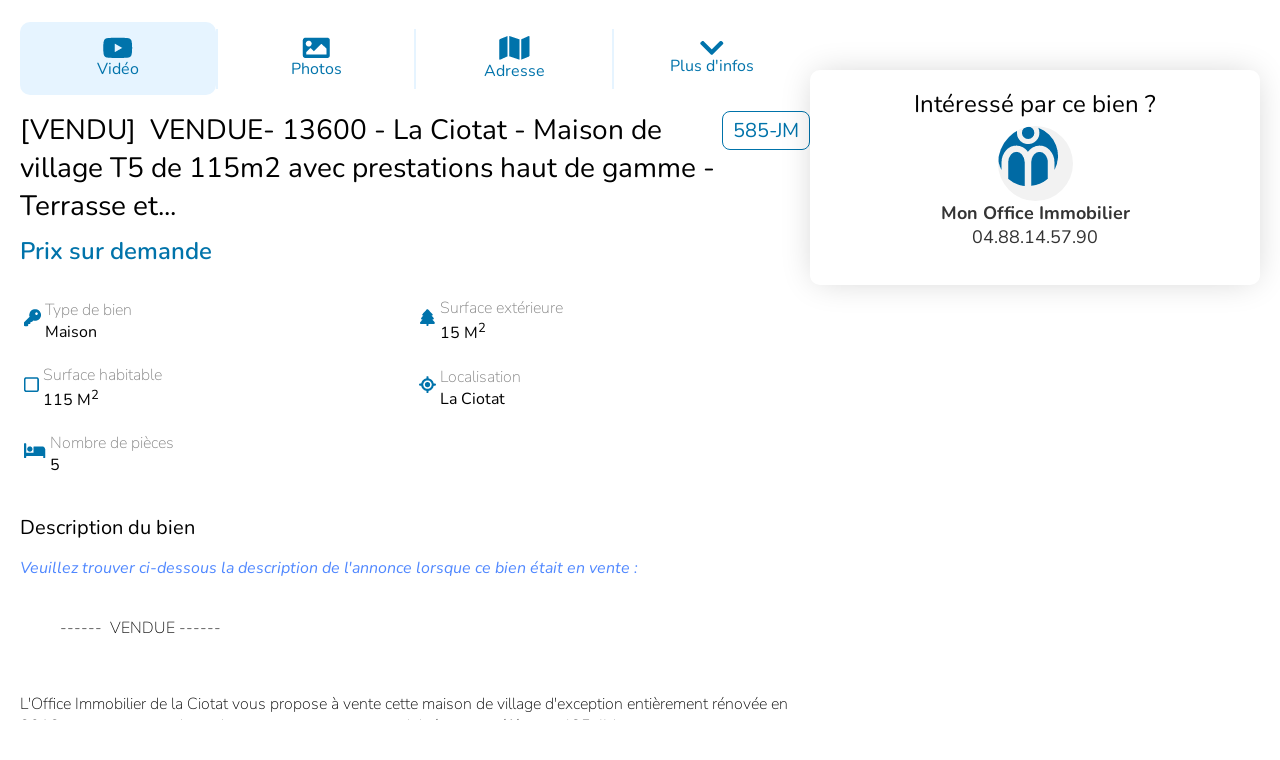

--- FILE ---
content_type: text/html; charset=utf-8
request_url: https://www.m-oi.fr/biens/maison/la-ciotat/3103
body_size: 179665
content:
<!DOCTYPE html><html lang="fr" data-beasties-container=""><head>
    <meta charset="utf-8">
    <title>Maison 5 pièces à vendre à La Ciotat</title>
    <base href="/">
    <link rel="icon" type="image/x-icon" href="favicon.ico">
    <meta charset="utf-8">
    <meta name="viewport" content="width=device-width, initial-scale=1.0, maximum-scale=1.0, user-scalable=no">

    <!-- Chrome -->
    <meta name="theme-color" content="#002630">
    <!-- Safari -->
    <meta name="apple-mobile-web-app-status-bar-style" content="black-translucent">

    <link rel="apple-touch-icon" sizes="180x180" href="/assets/icons/apple/apple-icon-180.png">
    <link rel="apple-touch-icon" sizes="167x167" href="/assets/icons/apple/apple-icon-167.png">
    <link rel="apple-touch-icon" sizes="152x152" href="/assets/icons/apple/apple-icon-152.png">
    <link rel="apple-touch-icon" sizes="120x120" href="/assets/icons/apple/apple-icon-120.png">

    <meta name="mobile-web-app-capable" content="yes">
    <link href="/assets/fonts/material-icons.css" rel="stylesheet">
    <link rel="apple-touch-startup-image" href="/assets/icons/apple/apple-splash-2048-2732.png" media="(device-width: 1024px) and (device-height: 1366px) and (-webkit-device-pixel-ratio: 2) and (orientation: portrait)">
    <link rel="apple-touch-startup-image" href="/assets/icons/apple/apple-splash-2732-2048.png" media="(device-width: 1024px) and (device-height: 1366px) and (-webkit-device-pixel-ratio: 2) and (orientation: landscape)">
    <link rel="apple-touch-startup-image" href="/assets/icons/apple/apple-splash-1668-2388.png" media="(device-width: 834px) and (device-height: 1194px) and (-webkit-device-pixel-ratio: 2) and (orientation: portrait)">
    <link rel="apple-touch-startup-image" href="/assets/icons/apple/apple-splash-2388-1668.png" media="(device-width: 834px) and (device-height: 1194px) and (-webkit-device-pixel-ratio: 2) and (orientation: landscape)">
    <link rel="apple-touch-startup-image" href="/assets/icons/apple/apple-splash-1668-2224.png" media="(device-width: 834px) and (device-height: 1112px) and (-webkit-device-pixel-ratio: 2) and (orientation: portrait)">
    <link rel="apple-touch-startup-image" href="/assets/icons/apple/apple-splash-2224-1668.png" media="(device-width: 834px) and (device-height: 1112px) and (-webkit-device-pixel-ratio: 2) and (orientation: landscape)">
    <link rel="apple-touch-startup-image" href="/assets/icons/apple/apple-splash-1536-2048.png" media="(device-width: 768px) and (device-height: 1024px) and (-webkit-device-pixel-ratio: 2) and (orientation: portrait)">
    <link rel="apple-touch-startup-image" href="/assets/icons/apple/apple-splash-2048-1536.png" media="(device-width: 768px) and (device-height: 1024px) and (-webkit-device-pixel-ratio: 2) and (orientation: landscape)">
    <link rel="apple-touch-startup-image" href="/assets/icons/apple/apple-splash-1242-2688.png" media="(device-width: 414px) and (device-height: 896px) and (-webkit-device-pixel-ratio: 3) and (orientation: portrait)">
    <link rel="apple-touch-startup-image" href="/assets/icons/apple/apple-splash-2688-1242.png" media="(device-width: 414px) and (device-height: 896px) and (-webkit-device-pixel-ratio: 3) and (orientation: landscape)">
    <link rel="apple-touch-startup-image" href="/assets/icons/apple/apple-splash-1125-2436.png" media="(device-width: 375px) and (device-height: 812px) and (-webkit-device-pixel-ratio: 3) and (orientation: portrait)">
    <link rel="apple-touch-startup-image" href="/assets/icons/apple/apple-splash-2436-1125.png" media="(device-width: 375px) and (device-height: 812px) and (-webkit-device-pixel-ratio: 3) and (orientation: landscape)">
    <link rel="apple-touch-startup-image" href="/assets/icons/apple/apple-splash-828-1792.png" media="(device-width: 414px) and (device-height: 896px) and (-webkit-device-pixel-ratio: 2) and (orientation: portrait)">
    <link rel="apple-touch-startup-image" href="/assets/icons/apple/apple-splash-1792-828.png" media="(device-width: 414px) and (device-height: 896px) and (-webkit-device-pixel-ratio: 2) and (orientation: landscape)">
    <link rel="apple-touch-startup-image" href="/assets/icons/apple/apple-splash-1242-2208.png" media="(device-width: 414px) and (device-height: 736px) and (-webkit-device-pixel-ratio: 3) and (orientation: portrait)">
    <link rel="apple-touch-startup-image" href="/assets/icons/apple/apple-splash-2208-1242.png" media="(device-width: 414px) and (device-height: 736px) and (-webkit-device-pixel-ratio: 3) and (orientation: landscape)">
    <link rel="apple-touch-startup-image" href="/assets/icons/apple/apple-splash-750-1334.png" media="(device-width: 375px) and (device-height: 667px) and (-webkit-device-pixel-ratio: 2) and (orientation: portrait)">
    <link rel="apple-touch-startup-image" href="/assets/icons/apple/apple-splash-1334-750.png" media="(device-width: 375px) and (device-height: 667px) and (-webkit-device-pixel-ratio: 2) and (orientation: landscape)">
    <link rel="apple-touch-startup-image" href="/assets/icons/apple/apple-splash-640-1136.png" media="(device-width: 320px) and (device-height: 568px) and (-webkit-device-pixel-ratio: 2) and (orientation: portrait)">
    <link rel="apple-touch-startup-image" href="/assets/icons/apple/apple-splash-1136-640.png" media="(device-width: 320px) and (device-height: 568px) and (-webkit-device-pixel-ratio: 2) and (orientation: landscape)">


    <meta name="copyright" content="© Mon Office Immobilier 2025">
    <meta name="author" content="Mon Office Immmobilier">
    <!-- |Material+Icons+Sharp -->
    <link href="assets/fonts/nunito.css" rel="stylesheet">
    <link rel="manifest" href="manifest.json">
    <style>
        div.m-oi-loader {
            border: 10px solid #f3f3f3;
            border-radius: 50%;
            border-top: 10px solid #1691cc;
            width: 90px;
            height: 90px;
            margin: 120px auto 10px auto;
            -webkit-animation: spin 2s linear infinite;
            /* Safari */
            animation: spin 2s linear infinite;
        }

        /* Safari */

        @-webkit-keyframes spin {
            0% {
                -webkit-transform: rotate(0deg);
            }

            100% {
                -webkit-transform: rotate(360deg);
            }
        }

        @keyframes spin {
            0% {
                transform: rotate(0deg);
            }

            100% {
                transform: rotate(360deg);
            }
        }
    </style>
    <script>
        function detectIE() {
            var ua = window.navigator.userAgent;
            var msie = ua.indexOf('MSIE ');
            if (msie > 0) {
                // IE 10 or older => return version number
                return parseInt(ua.substring(msie + 5, ua.indexOf('.', msie)), 10);
            }
            var trident = ua.indexOf('Trident/');
            if (trident > 0) {
                // IE 11 => return version number
                var rv = ua.indexOf('rv:');
                return parseInt(ua.substring(rv + 3, ua.indexOf('.', rv)), 10);
            }
            var edge = ua.indexOf('Edge/');
            if (edge > 0) {
                // Edge (IE 12+) => return version number
                return parseInt(ua.substring(edge + 5, ua.indexOf('.', edge)), 10);
            }
            // other browser
            return false;
        }
        var ieVersion = detectIE();
        // console.log('ieVersion', ieVersion);
        if (ieVersion && ieVersion <= 11) {
            window.location = '/update-browser.html';
        }
    </script>
    <!-- Facebook Pixel Code -->
    <meta name="facebook-domain-verification" content="cg0r19h4qbvugbkvtc4el9f59hudm4">
    <script>
        (g => { var h, a, k, p = "The Google Maps JavaScript API", c = "google", l = "importLibrary", q = "__ib__", m = document, b = window; b = b[c] || (b[c] = {}); var d = b.maps || (b.maps = {}), r = new Set, e = new URLSearchParams, u = () => h || (h = new Promise(async (f, n) => { await (a = m.createElement("script")); e.set("libraries", [...r] + ""); for (k in g) e.set(k.replace(/[A-Z]/g, t => "_" + t[0].toLowerCase()), g[k]); e.set("callback", c + ".maps." + q); a.src = `https://maps.${c}apis.com/maps/api/js?` + e; d[q] = f; a.onerror = () => h = n(Error(p + " could not load.")); a.nonce = m.querySelector("script[nonce]")?.nonce || ""; m.head.append(a) })); d[l] ? console.warn(p + " only loads once. Ignoring:", g) : d[l] = (f, ...n) => r.add(f) && u().then(() => d[l](f, ...n)) })({
            v: "weekly",
            key: 'AIzaSyCT5VJdwfyjtIGfZpLUE8qgULE2S7N_N4s',
            libraries: "drawing",
        });

        // TODO : load drawing only if needed
    </script>

    <link rel="preconnect" href="https://fonts.googleapis.com">
    <link rel="preconnect" href="https://fonts.gstatic.com" crossorigin="">
    <style>@font-face{font-family:'Poppins';font-style:italic;font-weight:100;font-display:swap;src:url(https://fonts.gstatic.com/s/poppins/v24/pxiAyp8kv8JHgFVrJJLmE0tDMPKzSQ.woff2) format('woff2');unicode-range:U+0900-097F, U+1CD0-1CF9, U+200C-200D, U+20A8, U+20B9, U+20F0, U+25CC, U+A830-A839, U+A8E0-A8FF, U+11B00-11B09;}@font-face{font-family:'Poppins';font-style:italic;font-weight:100;font-display:swap;src:url(https://fonts.gstatic.com/s/poppins/v24/pxiAyp8kv8JHgFVrJJLmE0tMMPKzSQ.woff2) format('woff2');unicode-range:U+0100-02BA, U+02BD-02C5, U+02C7-02CC, U+02CE-02D7, U+02DD-02FF, U+0304, U+0308, U+0329, U+1D00-1DBF, U+1E00-1E9F, U+1EF2-1EFF, U+2020, U+20A0-20AB, U+20AD-20C0, U+2113, U+2C60-2C7F, U+A720-A7FF;}@font-face{font-family:'Poppins';font-style:italic;font-weight:100;font-display:swap;src:url(https://fonts.gstatic.com/s/poppins/v24/pxiAyp8kv8JHgFVrJJLmE0tCMPI.woff2) format('woff2');unicode-range:U+0000-00FF, U+0131, U+0152-0153, U+02BB-02BC, U+02C6, U+02DA, U+02DC, U+0304, U+0308, U+0329, U+2000-206F, U+20AC, U+2122, U+2191, U+2193, U+2212, U+2215, U+FEFF, U+FFFD;}@font-face{font-family:'Poppins';font-style:italic;font-weight:200;font-display:swap;src:url(https://fonts.gstatic.com/s/poppins/v24/pxiDyp8kv8JHgFVrJJLmv1pVFteOcEg.woff2) format('woff2');unicode-range:U+0900-097F, U+1CD0-1CF9, U+200C-200D, U+20A8, U+20B9, U+20F0, U+25CC, U+A830-A839, U+A8E0-A8FF, U+11B00-11B09;}@font-face{font-family:'Poppins';font-style:italic;font-weight:200;font-display:swap;src:url(https://fonts.gstatic.com/s/poppins/v24/pxiDyp8kv8JHgFVrJJLmv1pVGdeOcEg.woff2) format('woff2');unicode-range:U+0100-02BA, U+02BD-02C5, U+02C7-02CC, U+02CE-02D7, U+02DD-02FF, U+0304, U+0308, U+0329, U+1D00-1DBF, U+1E00-1E9F, U+1EF2-1EFF, U+2020, U+20A0-20AB, U+20AD-20C0, U+2113, U+2C60-2C7F, U+A720-A7FF;}@font-face{font-family:'Poppins';font-style:italic;font-weight:200;font-display:swap;src:url(https://fonts.gstatic.com/s/poppins/v24/pxiDyp8kv8JHgFVrJJLmv1pVF9eO.woff2) format('woff2');unicode-range:U+0000-00FF, U+0131, U+0152-0153, U+02BB-02BC, U+02C6, U+02DA, U+02DC, U+0304, U+0308, U+0329, U+2000-206F, U+20AC, U+2122, U+2191, U+2193, U+2212, U+2215, U+FEFF, U+FFFD;}@font-face{font-family:'Poppins';font-style:italic;font-weight:300;font-display:swap;src:url(https://fonts.gstatic.com/s/poppins/v24/pxiDyp8kv8JHgFVrJJLm21lVFteOcEg.woff2) format('woff2');unicode-range:U+0900-097F, U+1CD0-1CF9, U+200C-200D, U+20A8, U+20B9, U+20F0, U+25CC, U+A830-A839, U+A8E0-A8FF, U+11B00-11B09;}@font-face{font-family:'Poppins';font-style:italic;font-weight:300;font-display:swap;src:url(https://fonts.gstatic.com/s/poppins/v24/pxiDyp8kv8JHgFVrJJLm21lVGdeOcEg.woff2) format('woff2');unicode-range:U+0100-02BA, U+02BD-02C5, U+02C7-02CC, U+02CE-02D7, U+02DD-02FF, U+0304, U+0308, U+0329, U+1D00-1DBF, U+1E00-1E9F, U+1EF2-1EFF, U+2020, U+20A0-20AB, U+20AD-20C0, U+2113, U+2C60-2C7F, U+A720-A7FF;}@font-face{font-family:'Poppins';font-style:italic;font-weight:300;font-display:swap;src:url(https://fonts.gstatic.com/s/poppins/v24/pxiDyp8kv8JHgFVrJJLm21lVF9eO.woff2) format('woff2');unicode-range:U+0000-00FF, U+0131, U+0152-0153, U+02BB-02BC, U+02C6, U+02DA, U+02DC, U+0304, U+0308, U+0329, U+2000-206F, U+20AC, U+2122, U+2191, U+2193, U+2212, U+2215, U+FEFF, U+FFFD;}@font-face{font-family:'Poppins';font-style:italic;font-weight:400;font-display:swap;src:url(https://fonts.gstatic.com/s/poppins/v24/pxiGyp8kv8JHgFVrJJLucXtAKPY.woff2) format('woff2');unicode-range:U+0900-097F, U+1CD0-1CF9, U+200C-200D, U+20A8, U+20B9, U+20F0, U+25CC, U+A830-A839, U+A8E0-A8FF, U+11B00-11B09;}@font-face{font-family:'Poppins';font-style:italic;font-weight:400;font-display:swap;src:url(https://fonts.gstatic.com/s/poppins/v24/pxiGyp8kv8JHgFVrJJLufntAKPY.woff2) format('woff2');unicode-range:U+0100-02BA, U+02BD-02C5, U+02C7-02CC, U+02CE-02D7, U+02DD-02FF, U+0304, U+0308, U+0329, U+1D00-1DBF, U+1E00-1E9F, U+1EF2-1EFF, U+2020, U+20A0-20AB, U+20AD-20C0, U+2113, U+2C60-2C7F, U+A720-A7FF;}@font-face{font-family:'Poppins';font-style:italic;font-weight:400;font-display:swap;src:url(https://fonts.gstatic.com/s/poppins/v24/pxiGyp8kv8JHgFVrJJLucHtA.woff2) format('woff2');unicode-range:U+0000-00FF, U+0131, U+0152-0153, U+02BB-02BC, U+02C6, U+02DA, U+02DC, U+0304, U+0308, U+0329, U+2000-206F, U+20AC, U+2122, U+2191, U+2193, U+2212, U+2215, U+FEFF, U+FFFD;}@font-face{font-family:'Poppins';font-style:italic;font-weight:500;font-display:swap;src:url(https://fonts.gstatic.com/s/poppins/v24/pxiDyp8kv8JHgFVrJJLmg1hVFteOcEg.woff2) format('woff2');unicode-range:U+0900-097F, U+1CD0-1CF9, U+200C-200D, U+20A8, U+20B9, U+20F0, U+25CC, U+A830-A839, U+A8E0-A8FF, U+11B00-11B09;}@font-face{font-family:'Poppins';font-style:italic;font-weight:500;font-display:swap;src:url(https://fonts.gstatic.com/s/poppins/v24/pxiDyp8kv8JHgFVrJJLmg1hVGdeOcEg.woff2) format('woff2');unicode-range:U+0100-02BA, U+02BD-02C5, U+02C7-02CC, U+02CE-02D7, U+02DD-02FF, U+0304, U+0308, U+0329, U+1D00-1DBF, U+1E00-1E9F, U+1EF2-1EFF, U+2020, U+20A0-20AB, U+20AD-20C0, U+2113, U+2C60-2C7F, U+A720-A7FF;}@font-face{font-family:'Poppins';font-style:italic;font-weight:500;font-display:swap;src:url(https://fonts.gstatic.com/s/poppins/v24/pxiDyp8kv8JHgFVrJJLmg1hVF9eO.woff2) format('woff2');unicode-range:U+0000-00FF, U+0131, U+0152-0153, U+02BB-02BC, U+02C6, U+02DA, U+02DC, U+0304, U+0308, U+0329, U+2000-206F, U+20AC, U+2122, U+2191, U+2193, U+2212, U+2215, U+FEFF, U+FFFD;}@font-face{font-family:'Poppins';font-style:italic;font-weight:600;font-display:swap;src:url(https://fonts.gstatic.com/s/poppins/v24/pxiDyp8kv8JHgFVrJJLmr19VFteOcEg.woff2) format('woff2');unicode-range:U+0900-097F, U+1CD0-1CF9, U+200C-200D, U+20A8, U+20B9, U+20F0, U+25CC, U+A830-A839, U+A8E0-A8FF, U+11B00-11B09;}@font-face{font-family:'Poppins';font-style:italic;font-weight:600;font-display:swap;src:url(https://fonts.gstatic.com/s/poppins/v24/pxiDyp8kv8JHgFVrJJLmr19VGdeOcEg.woff2) format('woff2');unicode-range:U+0100-02BA, U+02BD-02C5, U+02C7-02CC, U+02CE-02D7, U+02DD-02FF, U+0304, U+0308, U+0329, U+1D00-1DBF, U+1E00-1E9F, U+1EF2-1EFF, U+2020, U+20A0-20AB, U+20AD-20C0, U+2113, U+2C60-2C7F, U+A720-A7FF;}@font-face{font-family:'Poppins';font-style:italic;font-weight:600;font-display:swap;src:url(https://fonts.gstatic.com/s/poppins/v24/pxiDyp8kv8JHgFVrJJLmr19VF9eO.woff2) format('woff2');unicode-range:U+0000-00FF, U+0131, U+0152-0153, U+02BB-02BC, U+02C6, U+02DA, U+02DC, U+0304, U+0308, U+0329, U+2000-206F, U+20AC, U+2122, U+2191, U+2193, U+2212, U+2215, U+FEFF, U+FFFD;}@font-face{font-family:'Poppins';font-style:italic;font-weight:700;font-display:swap;src:url(https://fonts.gstatic.com/s/poppins/v24/pxiDyp8kv8JHgFVrJJLmy15VFteOcEg.woff2) format('woff2');unicode-range:U+0900-097F, U+1CD0-1CF9, U+200C-200D, U+20A8, U+20B9, U+20F0, U+25CC, U+A830-A839, U+A8E0-A8FF, U+11B00-11B09;}@font-face{font-family:'Poppins';font-style:italic;font-weight:700;font-display:swap;src:url(https://fonts.gstatic.com/s/poppins/v24/pxiDyp8kv8JHgFVrJJLmy15VGdeOcEg.woff2) format('woff2');unicode-range:U+0100-02BA, U+02BD-02C5, U+02C7-02CC, U+02CE-02D7, U+02DD-02FF, U+0304, U+0308, U+0329, U+1D00-1DBF, U+1E00-1E9F, U+1EF2-1EFF, U+2020, U+20A0-20AB, U+20AD-20C0, U+2113, U+2C60-2C7F, U+A720-A7FF;}@font-face{font-family:'Poppins';font-style:italic;font-weight:700;font-display:swap;src:url(https://fonts.gstatic.com/s/poppins/v24/pxiDyp8kv8JHgFVrJJLmy15VF9eO.woff2) format('woff2');unicode-range:U+0000-00FF, U+0131, U+0152-0153, U+02BB-02BC, U+02C6, U+02DA, U+02DC, U+0304, U+0308, U+0329, U+2000-206F, U+20AC, U+2122, U+2191, U+2193, U+2212, U+2215, U+FEFF, U+FFFD;}@font-face{font-family:'Poppins';font-style:italic;font-weight:800;font-display:swap;src:url(https://fonts.gstatic.com/s/poppins/v24/pxiDyp8kv8JHgFVrJJLm111VFteOcEg.woff2) format('woff2');unicode-range:U+0900-097F, U+1CD0-1CF9, U+200C-200D, U+20A8, U+20B9, U+20F0, U+25CC, U+A830-A839, U+A8E0-A8FF, U+11B00-11B09;}@font-face{font-family:'Poppins';font-style:italic;font-weight:800;font-display:swap;src:url(https://fonts.gstatic.com/s/poppins/v24/pxiDyp8kv8JHgFVrJJLm111VGdeOcEg.woff2) format('woff2');unicode-range:U+0100-02BA, U+02BD-02C5, U+02C7-02CC, U+02CE-02D7, U+02DD-02FF, U+0304, U+0308, U+0329, U+1D00-1DBF, U+1E00-1E9F, U+1EF2-1EFF, U+2020, U+20A0-20AB, U+20AD-20C0, U+2113, U+2C60-2C7F, U+A720-A7FF;}@font-face{font-family:'Poppins';font-style:italic;font-weight:800;font-display:swap;src:url(https://fonts.gstatic.com/s/poppins/v24/pxiDyp8kv8JHgFVrJJLm111VF9eO.woff2) format('woff2');unicode-range:U+0000-00FF, U+0131, U+0152-0153, U+02BB-02BC, U+02C6, U+02DA, U+02DC, U+0304, U+0308, U+0329, U+2000-206F, U+20AC, U+2122, U+2191, U+2193, U+2212, U+2215, U+FEFF, U+FFFD;}@font-face{font-family:'Poppins';font-style:italic;font-weight:900;font-display:swap;src:url(https://fonts.gstatic.com/s/poppins/v24/pxiDyp8kv8JHgFVrJJLm81xVFteOcEg.woff2) format('woff2');unicode-range:U+0900-097F, U+1CD0-1CF9, U+200C-200D, U+20A8, U+20B9, U+20F0, U+25CC, U+A830-A839, U+A8E0-A8FF, U+11B00-11B09;}@font-face{font-family:'Poppins';font-style:italic;font-weight:900;font-display:swap;src:url(https://fonts.gstatic.com/s/poppins/v24/pxiDyp8kv8JHgFVrJJLm81xVGdeOcEg.woff2) format('woff2');unicode-range:U+0100-02BA, U+02BD-02C5, U+02C7-02CC, U+02CE-02D7, U+02DD-02FF, U+0304, U+0308, U+0329, U+1D00-1DBF, U+1E00-1E9F, U+1EF2-1EFF, U+2020, U+20A0-20AB, U+20AD-20C0, U+2113, U+2C60-2C7F, U+A720-A7FF;}@font-face{font-family:'Poppins';font-style:italic;font-weight:900;font-display:swap;src:url(https://fonts.gstatic.com/s/poppins/v24/pxiDyp8kv8JHgFVrJJLm81xVF9eO.woff2) format('woff2');unicode-range:U+0000-00FF, U+0131, U+0152-0153, U+02BB-02BC, U+02C6, U+02DA, U+02DC, U+0304, U+0308, U+0329, U+2000-206F, U+20AC, U+2122, U+2191, U+2193, U+2212, U+2215, U+FEFF, U+FFFD;}@font-face{font-family:'Poppins';font-style:normal;font-weight:100;font-display:swap;src:url(https://fonts.gstatic.com/s/poppins/v24/pxiGyp8kv8JHgFVrLPTucXtAKPY.woff2) format('woff2');unicode-range:U+0900-097F, U+1CD0-1CF9, U+200C-200D, U+20A8, U+20B9, U+20F0, U+25CC, U+A830-A839, U+A8E0-A8FF, U+11B00-11B09;}@font-face{font-family:'Poppins';font-style:normal;font-weight:100;font-display:swap;src:url(https://fonts.gstatic.com/s/poppins/v24/pxiGyp8kv8JHgFVrLPTufntAKPY.woff2) format('woff2');unicode-range:U+0100-02BA, U+02BD-02C5, U+02C7-02CC, U+02CE-02D7, U+02DD-02FF, U+0304, U+0308, U+0329, U+1D00-1DBF, U+1E00-1E9F, U+1EF2-1EFF, U+2020, U+20A0-20AB, U+20AD-20C0, U+2113, U+2C60-2C7F, U+A720-A7FF;}@font-face{font-family:'Poppins';font-style:normal;font-weight:100;font-display:swap;src:url(https://fonts.gstatic.com/s/poppins/v24/pxiGyp8kv8JHgFVrLPTucHtA.woff2) format('woff2');unicode-range:U+0000-00FF, U+0131, U+0152-0153, U+02BB-02BC, U+02C6, U+02DA, U+02DC, U+0304, U+0308, U+0329, U+2000-206F, U+20AC, U+2122, U+2191, U+2193, U+2212, U+2215, U+FEFF, U+FFFD;}@font-face{font-family:'Poppins';font-style:normal;font-weight:200;font-display:swap;src:url(https://fonts.gstatic.com/s/poppins/v24/pxiByp8kv8JHgFVrLFj_Z11lFc-K.woff2) format('woff2');unicode-range:U+0900-097F, U+1CD0-1CF9, U+200C-200D, U+20A8, U+20B9, U+20F0, U+25CC, U+A830-A839, U+A8E0-A8FF, U+11B00-11B09;}@font-face{font-family:'Poppins';font-style:normal;font-weight:200;font-display:swap;src:url(https://fonts.gstatic.com/s/poppins/v24/pxiByp8kv8JHgFVrLFj_Z1JlFc-K.woff2) format('woff2');unicode-range:U+0100-02BA, U+02BD-02C5, U+02C7-02CC, U+02CE-02D7, U+02DD-02FF, U+0304, U+0308, U+0329, U+1D00-1DBF, U+1E00-1E9F, U+1EF2-1EFF, U+2020, U+20A0-20AB, U+20AD-20C0, U+2113, U+2C60-2C7F, U+A720-A7FF;}@font-face{font-family:'Poppins';font-style:normal;font-weight:200;font-display:swap;src:url(https://fonts.gstatic.com/s/poppins/v24/pxiByp8kv8JHgFVrLFj_Z1xlFQ.woff2) format('woff2');unicode-range:U+0000-00FF, U+0131, U+0152-0153, U+02BB-02BC, U+02C6, U+02DA, U+02DC, U+0304, U+0308, U+0329, U+2000-206F, U+20AC, U+2122, U+2191, U+2193, U+2212, U+2215, U+FEFF, U+FFFD;}@font-face{font-family:'Poppins';font-style:normal;font-weight:300;font-display:swap;src:url(https://fonts.gstatic.com/s/poppins/v24/pxiByp8kv8JHgFVrLDz8Z11lFc-K.woff2) format('woff2');unicode-range:U+0900-097F, U+1CD0-1CF9, U+200C-200D, U+20A8, U+20B9, U+20F0, U+25CC, U+A830-A839, U+A8E0-A8FF, U+11B00-11B09;}@font-face{font-family:'Poppins';font-style:normal;font-weight:300;font-display:swap;src:url(https://fonts.gstatic.com/s/poppins/v24/pxiByp8kv8JHgFVrLDz8Z1JlFc-K.woff2) format('woff2');unicode-range:U+0100-02BA, U+02BD-02C5, U+02C7-02CC, U+02CE-02D7, U+02DD-02FF, U+0304, U+0308, U+0329, U+1D00-1DBF, U+1E00-1E9F, U+1EF2-1EFF, U+2020, U+20A0-20AB, U+20AD-20C0, U+2113, U+2C60-2C7F, U+A720-A7FF;}@font-face{font-family:'Poppins';font-style:normal;font-weight:300;font-display:swap;src:url(https://fonts.gstatic.com/s/poppins/v24/pxiByp8kv8JHgFVrLDz8Z1xlFQ.woff2) format('woff2');unicode-range:U+0000-00FF, U+0131, U+0152-0153, U+02BB-02BC, U+02C6, U+02DA, U+02DC, U+0304, U+0308, U+0329, U+2000-206F, U+20AC, U+2122, U+2191, U+2193, U+2212, U+2215, U+FEFF, U+FFFD;}@font-face{font-family:'Poppins';font-style:normal;font-weight:400;font-display:swap;src:url(https://fonts.gstatic.com/s/poppins/v24/pxiEyp8kv8JHgFVrJJbecmNE.woff2) format('woff2');unicode-range:U+0900-097F, U+1CD0-1CF9, U+200C-200D, U+20A8, U+20B9, U+20F0, U+25CC, U+A830-A839, U+A8E0-A8FF, U+11B00-11B09;}@font-face{font-family:'Poppins';font-style:normal;font-weight:400;font-display:swap;src:url(https://fonts.gstatic.com/s/poppins/v24/pxiEyp8kv8JHgFVrJJnecmNE.woff2) format('woff2');unicode-range:U+0100-02BA, U+02BD-02C5, U+02C7-02CC, U+02CE-02D7, U+02DD-02FF, U+0304, U+0308, U+0329, U+1D00-1DBF, U+1E00-1E9F, U+1EF2-1EFF, U+2020, U+20A0-20AB, U+20AD-20C0, U+2113, U+2C60-2C7F, U+A720-A7FF;}@font-face{font-family:'Poppins';font-style:normal;font-weight:400;font-display:swap;src:url(https://fonts.gstatic.com/s/poppins/v24/pxiEyp8kv8JHgFVrJJfecg.woff2) format('woff2');unicode-range:U+0000-00FF, U+0131, U+0152-0153, U+02BB-02BC, U+02C6, U+02DA, U+02DC, U+0304, U+0308, U+0329, U+2000-206F, U+20AC, U+2122, U+2191, U+2193, U+2212, U+2215, U+FEFF, U+FFFD;}@font-face{font-family:'Poppins';font-style:normal;font-weight:500;font-display:swap;src:url(https://fonts.gstatic.com/s/poppins/v24/pxiByp8kv8JHgFVrLGT9Z11lFc-K.woff2) format('woff2');unicode-range:U+0900-097F, U+1CD0-1CF9, U+200C-200D, U+20A8, U+20B9, U+20F0, U+25CC, U+A830-A839, U+A8E0-A8FF, U+11B00-11B09;}@font-face{font-family:'Poppins';font-style:normal;font-weight:500;font-display:swap;src:url(https://fonts.gstatic.com/s/poppins/v24/pxiByp8kv8JHgFVrLGT9Z1JlFc-K.woff2) format('woff2');unicode-range:U+0100-02BA, U+02BD-02C5, U+02C7-02CC, U+02CE-02D7, U+02DD-02FF, U+0304, U+0308, U+0329, U+1D00-1DBF, U+1E00-1E9F, U+1EF2-1EFF, U+2020, U+20A0-20AB, U+20AD-20C0, U+2113, U+2C60-2C7F, U+A720-A7FF;}@font-face{font-family:'Poppins';font-style:normal;font-weight:500;font-display:swap;src:url(https://fonts.gstatic.com/s/poppins/v24/pxiByp8kv8JHgFVrLGT9Z1xlFQ.woff2) format('woff2');unicode-range:U+0000-00FF, U+0131, U+0152-0153, U+02BB-02BC, U+02C6, U+02DA, U+02DC, U+0304, U+0308, U+0329, U+2000-206F, U+20AC, U+2122, U+2191, U+2193, U+2212, U+2215, U+FEFF, U+FFFD;}@font-face{font-family:'Poppins';font-style:normal;font-weight:600;font-display:swap;src:url(https://fonts.gstatic.com/s/poppins/v24/pxiByp8kv8JHgFVrLEj6Z11lFc-K.woff2) format('woff2');unicode-range:U+0900-097F, U+1CD0-1CF9, U+200C-200D, U+20A8, U+20B9, U+20F0, U+25CC, U+A830-A839, U+A8E0-A8FF, U+11B00-11B09;}@font-face{font-family:'Poppins';font-style:normal;font-weight:600;font-display:swap;src:url(https://fonts.gstatic.com/s/poppins/v24/pxiByp8kv8JHgFVrLEj6Z1JlFc-K.woff2) format('woff2');unicode-range:U+0100-02BA, U+02BD-02C5, U+02C7-02CC, U+02CE-02D7, U+02DD-02FF, U+0304, U+0308, U+0329, U+1D00-1DBF, U+1E00-1E9F, U+1EF2-1EFF, U+2020, U+20A0-20AB, U+20AD-20C0, U+2113, U+2C60-2C7F, U+A720-A7FF;}@font-face{font-family:'Poppins';font-style:normal;font-weight:600;font-display:swap;src:url(https://fonts.gstatic.com/s/poppins/v24/pxiByp8kv8JHgFVrLEj6Z1xlFQ.woff2) format('woff2');unicode-range:U+0000-00FF, U+0131, U+0152-0153, U+02BB-02BC, U+02C6, U+02DA, U+02DC, U+0304, U+0308, U+0329, U+2000-206F, U+20AC, U+2122, U+2191, U+2193, U+2212, U+2215, U+FEFF, U+FFFD;}@font-face{font-family:'Poppins';font-style:normal;font-weight:700;font-display:swap;src:url(https://fonts.gstatic.com/s/poppins/v24/pxiByp8kv8JHgFVrLCz7Z11lFc-K.woff2) format('woff2');unicode-range:U+0900-097F, U+1CD0-1CF9, U+200C-200D, U+20A8, U+20B9, U+20F0, U+25CC, U+A830-A839, U+A8E0-A8FF, U+11B00-11B09;}@font-face{font-family:'Poppins';font-style:normal;font-weight:700;font-display:swap;src:url(https://fonts.gstatic.com/s/poppins/v24/pxiByp8kv8JHgFVrLCz7Z1JlFc-K.woff2) format('woff2');unicode-range:U+0100-02BA, U+02BD-02C5, U+02C7-02CC, U+02CE-02D7, U+02DD-02FF, U+0304, U+0308, U+0329, U+1D00-1DBF, U+1E00-1E9F, U+1EF2-1EFF, U+2020, U+20A0-20AB, U+20AD-20C0, U+2113, U+2C60-2C7F, U+A720-A7FF;}@font-face{font-family:'Poppins';font-style:normal;font-weight:700;font-display:swap;src:url(https://fonts.gstatic.com/s/poppins/v24/pxiByp8kv8JHgFVrLCz7Z1xlFQ.woff2) format('woff2');unicode-range:U+0000-00FF, U+0131, U+0152-0153, U+02BB-02BC, U+02C6, U+02DA, U+02DC, U+0304, U+0308, U+0329, U+2000-206F, U+20AC, U+2122, U+2191, U+2193, U+2212, U+2215, U+FEFF, U+FFFD;}@font-face{font-family:'Poppins';font-style:normal;font-weight:800;font-display:swap;src:url(https://fonts.gstatic.com/s/poppins/v24/pxiByp8kv8JHgFVrLDD4Z11lFc-K.woff2) format('woff2');unicode-range:U+0900-097F, U+1CD0-1CF9, U+200C-200D, U+20A8, U+20B9, U+20F0, U+25CC, U+A830-A839, U+A8E0-A8FF, U+11B00-11B09;}@font-face{font-family:'Poppins';font-style:normal;font-weight:800;font-display:swap;src:url(https://fonts.gstatic.com/s/poppins/v24/pxiByp8kv8JHgFVrLDD4Z1JlFc-K.woff2) format('woff2');unicode-range:U+0100-02BA, U+02BD-02C5, U+02C7-02CC, U+02CE-02D7, U+02DD-02FF, U+0304, U+0308, U+0329, U+1D00-1DBF, U+1E00-1E9F, U+1EF2-1EFF, U+2020, U+20A0-20AB, U+20AD-20C0, U+2113, U+2C60-2C7F, U+A720-A7FF;}@font-face{font-family:'Poppins';font-style:normal;font-weight:800;font-display:swap;src:url(https://fonts.gstatic.com/s/poppins/v24/pxiByp8kv8JHgFVrLDD4Z1xlFQ.woff2) format('woff2');unicode-range:U+0000-00FF, U+0131, U+0152-0153, U+02BB-02BC, U+02C6, U+02DA, U+02DC, U+0304, U+0308, U+0329, U+2000-206F, U+20AC, U+2122, U+2191, U+2193, U+2212, U+2215, U+FEFF, U+FFFD;}@font-face{font-family:'Poppins';font-style:normal;font-weight:900;font-display:swap;src:url(https://fonts.gstatic.com/s/poppins/v24/pxiByp8kv8JHgFVrLBT5Z11lFc-K.woff2) format('woff2');unicode-range:U+0900-097F, U+1CD0-1CF9, U+200C-200D, U+20A8, U+20B9, U+20F0, U+25CC, U+A830-A839, U+A8E0-A8FF, U+11B00-11B09;}@font-face{font-family:'Poppins';font-style:normal;font-weight:900;font-display:swap;src:url(https://fonts.gstatic.com/s/poppins/v24/pxiByp8kv8JHgFVrLBT5Z1JlFc-K.woff2) format('woff2');unicode-range:U+0100-02BA, U+02BD-02C5, U+02C7-02CC, U+02CE-02D7, U+02DD-02FF, U+0304, U+0308, U+0329, U+1D00-1DBF, U+1E00-1E9F, U+1EF2-1EFF, U+2020, U+20A0-20AB, U+20AD-20C0, U+2113, U+2C60-2C7F, U+A720-A7FF;}@font-face{font-family:'Poppins';font-style:normal;font-weight:900;font-display:swap;src:url(https://fonts.gstatic.com/s/poppins/v24/pxiByp8kv8JHgFVrLBT5Z1xlFQ.woff2) format('woff2');unicode-range:U+0000-00FF, U+0131, U+0152-0153, U+02BB-02BC, U+02C6, U+02DA, U+02DC, U+0304, U+0308, U+0329, U+2000-206F, U+20AC, U+2122, U+2191, U+2193, U+2212, U+2215, U+FEFF, U+FFFD;}</style>


<style>@charset "UTF-8";@-webkit-keyframes fa-spin{0%{-webkit-transform:rotate(0deg);transform:rotate(0)}to{-webkit-transform:rotate(359deg);transform:rotate(359deg)}}*{box-sizing:border-box}</style><link rel="stylesheet" href="styles-VJUIINO6.css" media="print" onload="this.media='all'"><noscript><link rel="stylesheet" href="styles-VJUIINO6.css"></noscript><style ng-app-id="ng">html,
body {
  height: 100%;
  margin: 0;
  padding: 0;
  font-family: "Nunito", Arial, sans-serif;
}

*:focus {
  outline: none !important;
}

app-price-input .matFormFieldCustom,
app-number-input .matFormFieldCustom,
app-multiple-select .matFormFieldCustom,
my-customers .matFormFieldCustom,
my-properties .matFormFieldCustom,
nextalys-app-autocomplete .matFormFieldCustom,
city-autocomplete .matFormFieldCustom {
  /* Border */
}
app-price-input .matFormFieldCustom .mat-form-field-outline,
app-number-input .matFormFieldCustom .mat-form-field-outline,
app-multiple-select .matFormFieldCustom .mat-form-field-outline,
my-customers .matFormFieldCustom .mat-form-field-outline,
my-properties .matFormFieldCustom .mat-form-field-outline,
nextalys-app-autocomplete .matFormFieldCustom .mat-form-field-outline,
city-autocomplete .matFormFieldCustom .mat-form-field-outline {
  color: #0073aa;
}

@media screen and (max-width: 1366px) {
  div.onlyDesktop,
  button.onlyDesktop {
    display: none !important;
  }
}

@media screen and (min-width: 1080px) {
  .notVisibleOnBigScreen {
    display: none !important;
  }
}
div.onlyMobile,
button.onlyMobile {
  display: none;
}
@media screen and (max-width: 1366px) {
  div.onlyMobile,
  button.onlyMobile {
    display: block;
  }
}

input,
td,
a,
span,
div,
h1,
h2,
h3,
th,
textarea,
select,
button,
.mat-button-toggle,
.mat-dialog-title {
  font-family: "Nunito", Arial, sans-serif;
}

svg {
  pointer-events: none;
}

ul {
  list-style-type: none;
  margin: auto;
  padding: 0;
}

button {
  font-weight: 500;
}

.blueButton,
.buttonWithBlueIcon,
.buttonWithBlueIcon .mat-icon {
  color: #0073aa;
  transform: translate3d(0, 0, 0);
}

.buttonWithWhiteIcon,
.buttonWithWhiteIcon .mat-icon {
  color: white;
}

.buttonNoBackground svg {
  fill: #0073aa;
}

.buttonNoBackground,
.buttonWithBlueIcon,
.buttonWithWhiteIcon {
  background: none;
  border-width: 0;
  font-size: 25px;
  min-height: 40px;
  vertical-align: middle;
  display: inline-block;
  min-width: 35px;
  transform: translate3d(0, 0, 0);
}

.circularStdMedium {
  font-weight: 600;
}

div.type {
  color: #4990ff;
  font-size: 0.875em;
  font-weight: 600;
}

div.title {
  color: #1d2e3f;
  font-size: 1.875em;
  font-weight: 700;
}
@media screen and (max-width: 1024px) {
  div.title {
    font-size: 20pt;
  }
}

div.txt {
  color: #6a7784;
  font-size: 1.125em;
  font-weight: 400;
}

hr {
  border-width: 0;
  height: 1px;
  background-color: #999999;
}

textarea {
  padding: 10px;
  border-radius: 5px;
}

fieldset {
  border: 1px solid #0073aa;
  border-radius: 10px;
  margin: 10px auto;
  padding: 10px;
}
fieldset legend {
  display: initial;
  width: initial;
  padding: 0 12px;
  border-bottom: initial;
}

.title {
  font-size: 1.25em;
  font-weight: 600;
  padding: 15px 0px;
}

.txtDescriptionGris {
  font-size: 1.125em;
  font-weight: 400;
  padding: 0px 0px 15px 0px;
  color: #737e8b;
}

button.icon-button .mat-primary .mat-icon,
app-loading-button.icon-button .mat-primary .mat-icon {
  color: white;
}
button.icon-button.mat-primary .mat-icon,
app-loading-button.icon-button.mat-primary .mat-icon {
  color: white;
}
button.icon-button.mat-primary .mat-spinner circle,
app-loading-button.icon-button.mat-primary .mat-spinner circle {
  stroke: #ffffff;
}
button.icon-button .mat-icon,
app-loading-button.icon-button .mat-icon {
  font-size: 24px;
}
button.icon-button .mat-button-wrapper,
app-loading-button.icon-button .mat-button-wrapper {
  display: flex;
  align-items: center;
  gap: 2px;
}

app-root {
  height: 100%;
  display: block;
}
app-root div.m-oi-main-container {
  height: 100%;
}
app-root div.m-oi-main-container div.header {
  display: block;
  height: 56px;
  background: transparent;
  z-index: 103;
  position: fixed;
  width: 100%;
}
app-root div.m-oi-main-container div.m-oi-page-content {
  padding-top: 56px;
  overflow: hidden;
  position: relative;
}
app-root div.m-oi-main-container div.m-oi-page-content div.page-content-overlay {
  position: absolute;
  top: 0;
  left: 0;
  width: 100%;
  height: 100%;
  background: rgba(0, 0, 0, 0.3);
  z-index: 101;
}
app-root mat-spinner.mat-spinner {
  margin: 20px auto;
  padding: 8px;
}
app-root div.agentPhotoWrapper {
  width: 170px;
  height: 170px;
  border-radius: 50%;
  overflow: hidden;
  margin: auto;
}
app-root div.agentPhotoWrapper img {
  width: 100%;
  height: 100%;
  border-radius: 50%;
}
app-root a:hover {
  text-decoration: none;
}
app-root div.roundedIndicatorOk,
app-root div.roundedIndicatorNotOk {
  width: 15px;
  height: 15px;
  border-radius: 50%;
  display: inline-block;
  margin: 4px 8px;
  vertical-align: middle;
}
app-root div.roundedIndicatorOk {
  background: #1ed6ae;
}
app-root div.roundedIndicatorNotOk {
  background: #ff6253;
}
app-root div.smallCircle {
  width: 15px;
  height: 15px;
  border-radius: 50%;
}
app-root div.grayBack {
  background-color: #cdcdcd;
}
app-root mat-icon.mat-icon {
  font-size: 34px;
  overflow: visible;
  color: #0073aa;
  vertical-align: sub;
}
app-root .mat-button-disabled mat-icon.mat-icon {
  color: inherit !important;
}
app-root .mat-mini-fab mat-icon.mat-icon {
  font-size: 24px;
}
app-root div.mainLoadingOverlay {
  position: fixed;
  top: 0;
  left: 0;
  width: 100vw;
  height: 100vh;
  z-index: 1100;
  background-color: rgba(0, 0, 0, 0.5);
}
app-root div.mainLoadingOverlay .mat-progress-spinner circle,
app-root div.mainLoadingOverlay .mat-spinner circle {
  stroke: #5ccaff;
}
app-root div.mainLoadingOverlay div.mainLoadingOverlayMessage {
  margin-top: 20px;
  text-align: center;
  font-size: 22px;
  color: white;
}
app-root agm-map .si-float-wrapper .si-wrapper-top.markerInfowindow {
  top: -60px;
}
app-root agm-map .si-float-wrapper .si-wrapper-top .si-frame {
  padding: 20px;
  text-align: center;
  border-radius: 10px;
}
app-root .mat-paginator-sticky {
  bottom: 0px;
  position: sticky;
  z-index: 10;
  display: flex;
  left: 0;
  right: 0;
  background-color: white;
  justify-content: space-between;
  align-items: center;
  flex-wrap: wrap;
}
app-root app-header {
  display: none;
}

body.page-accueil-client app-root div.m-oi-main-container div.m-oi-page-content,
body.page-page-profil-agent app-root div.m-oi-main-container div.m-oi-page-content,
body.page-trouver-votre-acheteur app-root div.m-oi-main-container div.m-oi-page-content {
  padding-top: 0px !important;
}

body.body-agent-mode app-root div.logoWrapper .logoWithText.logoBlue {
  display: none !important;
}
body.body-agent-mode app-root div.logoWrapper .logoWithText.logoWhite {
  display: none !important;
}
body.body-agent-mode app-root div.logoWrapper .logoWithoutText.logoWhite {
  display: none !important;
}
body.body-agent-mode app-root div.logoWrapper .logoWithoutText.logoBlue {
  display: block !important;
}

mat-option.autocompleteOptionAutoHeight {
  height: auto;
  line-height: normal;
  padding: 6px;
}

mat-option.autocompleteOptionSmall {
  font-size: 12px;
}

mat-option.autocompleteOptionBordered {
  border-bottom: 1px solid #0073aa;
}

/*Input fields focus and text transparency*/
input,
textarea,
.mat-form-field textarea.mat-input-element {
  outline: none;
  resize: none;
}

/*.buttonNoBackground {
    background: none;
    border: none;
}

div.modal.in {
    padding: 10px;
}

    div.modal.in > div.modalNoFade {
        -webkit-transition: none;
        -moz-transition: none;
        -ms-transition: none;
        -o-transition: none;
        transition: none;
        transform: none;
    }

    div.modal.in > div.modalFixedPosition {
        margin: 0 auto;
        position: fixed;
    }*/
div.centeredButtonsWrapper {
  text-align: center;
}
div.centeredButtonsWrapper button {
  margin: 6px;
}

a {
  color: #0073aa;
}

a:hover,
a:focus {
  text-decoration: none;
}

input[type=number]::-webkit-inner-spin-button,
input[type=number]::-webkit-outer-spin-button {
  -webkit-appearance: none;
  margin: 0;
}

input[type=number] {
  -moz-appearance: textfield;
}

div.mainAppVersionWrapper {
  -o-box-shadow: 3px -3px 10px 0px #dddddd;
  box-shadow: 3px -3px 10px 0px #dddddd;
  filter: progid:DXImageTransform.Microsoft.Shadow(color=#DDDDDD, Direction=315, Strength=10);
  position: fixed;
  bottom: 0;
  left: 0;
  padding: 6px;
  background: white;
  font-size: 10px;
  border-radius: 0 10px 0 0;
  z-index: 120;
  display: flex;
  justify-content: space-between;
  align-items: center;
}
div.mainAppVersionWrapper.mainAppVersionWrapperForDev {
  border-radius: 0;
  background-color: #ffca96;
}

button.btn,
a.btn {
  display: inline;
  font-size: 14px;
  font-weight: normal;
  text-align: center;
  border-radius: 3px;
  color: white;
  border-width: 0;
  padding: 16px 46px;
  margin: 8px auto;
  align-self: center;
  transition: box-shadow 0.3s ease-in-out;
}
button.btn:focus,
a.btn:focus {
  color: white;
}
button.btn:hover,
a.btn:hover {
  color: white;
}
.gradient-background,
button.btn,
a.btn {
  background-color: #0073aa;
  color: white;
  filter: progid:DXImageTransform.Microsoft.gradient(startColorstr="#247AFF", endColorstr="#63A0FF", GradientType=1) !important;
  transform: translate3d(0, 0, 0);
}

button.btnNoHover:hover,
a.btnNoHover:hover {
  color: white;
  -o-box-shadow: unset;
  box-shadow: unset;
  background-image: linear-gradient(270deg, #63a0ff 0%, #247aff 100%);
  filter: progid:DXImageTransform.Microsoft.Shadow(color=#478FFF, Direction=180, Strength=20);
  transform: translate3d(0, 0, 0);
}

.shadow-white-block {
  box-shadow: 0 3px 10px 0 rgba(0, 0, 0, 0.19);
  border-radius: 3px;
  background: #ffffff;
}
.shadow-white-block.dialog-block {
  border-radius: 40px;
}

nextalys-app-autocomplete mat-form-field.mat-form-field {
  width: auto;
}

div.mat-tooltip {
  color: #c9daff;
  font-size: 13px;
}

@media print {
  app-footer-moi,
  nav-menu,
  .mainAppVersionWrapper {
    display: none !important;
  }
  a[href]:after {
    content: none !important;
  }
  button,
  button.mat-icon-button,
  button.buttonNoBackground,
  button.buttonWithBlueIcon,
  input {
    display: none;
  }
  div.mat-form-field-outline {
    border-width: 0;
  }
  div.mat-form-field-outline div.mat-form-field-outline-thick div.mat-form-field-outline-start {
    border-width: 0;
  }
  div.mat-form-field-outline div.mat-form-field-outline-start,
  div.mat-form-field-outline div.mat-form-field-outline-end,
  div.mat-form-field-outline div.mat-form-field-outline-gap {
    border-width: 0;
  }
  div.mat-form-field-infix {
    border-width: 0;
  }
}
mat-dialog-container.mat-dialog-container {
  max-height: 80vh;
  max-height: 80svh;
  overflow: auto;
}

mat-icon.custom-grey-icon svg path {
  fill: #c8c9d5 !important;
}

div.custom-grey-icon {
  color: #c8c9d5;
}

div.custom-blue-icon {
  color: #0073aa;
}

mat-icon.custom-blue-icon svg path {
  fill: #0073aa !important;
}

mat-icon.custom-blue-icon2 svg path {
  fill: #006aa6 !important;
}

mat-icon.custom-white-icon svg path {
  fill: white !important;
}

body div.pac-container-fixed {
  position: fixed !important;
}

mat-icon.grey-icon {
  color: #c8c9d5 !important;
}

.mat-button-disabled mat-icon.grey-icon {
  color: inherit !important;
}

mat-icon.blue-icon {
  color: #0073aa !important;
}

.mat-button-disabled mat-icon.blue-icon {
  color: inherit !important;
}

mat-icon.green-icon {
  color: #57d53b !important;
}

.mat-button-disabled mat-icon.green-icon {
  color: inherit !important;
}

mat-icon.white-icon {
  color: white !important;
}

.mat-button-disabled mat-icon.white-icon {
  color: inherit !important;
}

mat-icon.blue2-icon {
  color: #96bcfc !important;
}

mat-icon.red-icon {
  color: #fd375d !important;
}

.mat-button-disabled mat-icon.red-icon {
  color: inherit !important;
}

mat-icon.redCerise-icon {
  color: #ea0e0e !important;
}

mat-icon.orange {
  color: rgb(255, 154, 108) !important;
}
mat-icon.orange .houseEuroblue {
  fill: rgb(255, 154, 108) !important;
}

.mat-button-disabled mat-icon.orange {
  color: inherit !important;
}

mat-icon.redCeriseSVG-icon {
  color: #ea0e0e !important;
}
mat-icon.redCeriseSVG-icon svg path {
  fill: #ea0e0e !important;
}

.flexDisplay {
  display: flex;
}

.flexDisplayColumn {
  display: flex;
  flex-direction: column;
}

.flexDisplayWrap {
  display: flex;
  flex-wrap: wrap;
}

.flexDisplayCenter {
  display: flex !important;
  justify-content: center !important;
  align-items: center !important;
}

.flex-wrapper-start {
  display: flex;
  flex-direction: row;
  align-content: flex-start;
  align-items: flex-start;
}

.flex-wrapper-horizontal-center,
.flex-wrapper-vertical-center {
  display: flex;
  justify-content: center;
  justify-items: center;
  align-content: center;
  align-items: center;
}

.flex-wrapper-horizontal-center {
  flex-direction: row;
}

.flex-wrapper-vertical-center {
  flex-direction: column;
}

.table-wrapper {
  overflow: auto;
  max-width: 100%;
}

body nav-menu {
  display: none;
}
body.body-agent-mode nav-menu {
  display: block;
}
body:not(.body-agent-mode) app-root div.m-oi-main-container div.m-oi-page-content {
  padding-top: 0;
}
body:not(.body-agent-mode) app-root div.m-oi-main-container div.m-oi-page-content {
  overflow: unset;
}
body:not(.body-agent-mode) app-header {
  display: none;
}
body.page-front-customer-page nav-menu {
  display: none;
}
body.page-front-customer-page app-root app-header {
  display: flex;
}
body.page-front-customer-page app-root div.m-oi-main-container div.m-oi-page-content {
  padding-top: 66px;
}
body.page-front-customer-page app-root div.m-oi-main-container div.m-oi-page-content {
  overflow: unset;
}
body.page-front-customer-page div,
body.page-front-customer-page a,
body.page-front-customer-page b,
body.page-front-customer-page span,
body.page-front-customer-page input,
body.page-front-customer-page button,
body.page-front-customer-page textarea,
body.page-front-customer-page h1,
body.page-front-customer-page h2,
body.page-front-customer-page h3,
body.page-front-customer-page h4,
body.page-front-customer-page h5,
body.page-front-customer-page h6,
body.page-front-customer-page input,
body.page-front-customer-page td,
body.page-front-customer-page th,
body.page-front-customer-page select,
body.page-front-customer-page .mat-button-toggle,
body.page-front-customer-page .mat-dialog-title {
  font-family: "Poppins", sans-serif;
}
body.page-front-customer-page span.material-icons-round {
  font-family: "Material Icons Round";
}

.loaders-wrapper {
  justify-content: center;
  display: flex;
  gap: 0;
  align-items: center;
  max-width: 100%;
  overflow: hidden;
}
.loaders-wrapper > div {
  display: flex;
  gap: 20px;
  align-items: center;
  width: fit-content;
}

.blue {
  color: #0073AB;
}

.title {
  font-weight: 700;
  font-size: 30px;
}

.mt10 {
  margin-top: 10px;
}

.mt15 {
  margin-top: 15px;
}

.mt20 {
  margin-top: 20px;
}

.mt40 {
  margin-top: 40px;
}

.mt50 {
  margin-top: 50px;
}

.mt100 {
  margin-top: 100px;
}

.mt200 {
  margin-top: 200px;
}

.grey-bkg {
  background-color: #f4f4f4;
}

.red-btn {
  background-color: #d56060;
}
/*# sourceMappingURL=[data-uri] */
/*# sourceMappingURL=[data-uri] */</style><style ng-app-id="ng">.rounded-mat-input-outline {
  /* Add padding to move the label and input into the center to prevent overlapping the rounded border */
}
.rounded-mat-input-outline .mat-form-field-outline-start {
  border-radius: 28px 0 0 28px !important;
  min-width: 28px !important;
}
.rounded-mat-input-outline .mat-form-field-outline-end {
  border-radius: 0 28px 28px 0 !important;
  min-width: 28px !important;
}
.rounded-mat-input-outline .mat-form-field-appearance-outline .mat-form-field-flex {
  padding: 0 32px !important;
}

.white-mat-input .mat-form-field-outline,
.white-mat-input .mat-form-field-label,
.white-mat-input .mat-input-element,
.white-mat-input .mat-icon,
.white-mat-input .mat-form-field.mat-focused .mat-form-field-label,
.white-mat-input input.mat-input-element::placeholder {
  color: white !important;
}
.white-mat-input .mat-form-field-underline,
.white-mat-input .mat-form-field.mat-focused .mat-form-field-underline {
  background-color: white !important;
}

.white-mat-input-bg {
  color: #0073aa !important;
}
.white-mat-input-bg .mat-form-field-outline-start {
  background-color: white !important;
}
.white-mat-input-bg .mat-form-field-outline-gap {
  background-color: white !important;
}
.white-mat-input-bg .mat-form-field-outline-end {
  background-color: white !important;
}
.white-mat-input-bg .mat-form-field-label-wrapper,
.white-mat-input-bg .mat-select-value,
.white-mat-input-bg .mat-select-placeholder,
.white-mat-input-bg mat-label,
.white-mat-input-bg .mat-input-element,
.white-mat-input-bg input.mat-input-element::placeholder,
.white-mat-input-bg .mat-form-field-placeholder {
  color: #0073aa !important;
}
/*# sourceMappingURL=[data-uri] */
/*# sourceMappingURL=[data-uri] */</style><style ng-app-id="ng">div.main-menu-wrapper {
  overflow: hidden;
}

body.body-agent-mode div.main-menu-wrapper {
  background: white !important;
  box-shadow: unset !important;
}
body.body-agent-mode div.main-menu-wrapper a,
body.body-agent-mode div.main-menu-wrapper .mat-icon,
body.body-agent-mode div.main-menu-wrapper .mat-input-element::placeholder,
body.body-agent-mode div.main-menu-wrapper input,
body.body-agent-mode div.main-menu-wrapper .mat-form-field-label {
  color: #0073aa !important;
}

.mat-menu-content {
  padding: 16px !important;
}

nav-menu .mat-badge-content {
  top: 20px !important;
}
nav-menu .logoWithText.logoWhite {
  display: block !important;
}
nav-menu div.main-menu-wrapper {
  box-shadow: 0px 4px 14px -1px rgba(0, 0, 0, 0.75);
}
nav-menu div.headerTransparent {
  display: block;
  height: 56px;
  background: transparent;
  z-index: 100000;
  position: fixed;
  width: 100%;
}
nav-menu div.headerTransparent div.main-menu-wrapper {
  background: transparent !important;
  box-shadow: unset !important;
}
nav-menu div.headerBleute div.main-menu-wrapper {
  background: rgba(29, 46, 63, 0.7);
}
nav-menu div.headerTransparent .mobile-menu-icon,
nav-menu div.headerBleute .mobile-menu-icon {
  color: white !important;
}
nav-menu div.headerTransparent div.phoneWrapper a,
nav-menu div.headerBleute div.phoneWrapper a {
  color: white !important;
}
nav-menu div.headerTransparent .mat-button-wrapper mat-icon,
nav-menu div.headerBleute .mat-button-wrapper mat-icon {
  color: white !important;
}
nav-menu div.headerTransparent .logoBlue,
nav-menu div.headerBleute .logoBlue {
  display: none !important;
}
nav-menu div.headerTransparent a.buttonRollOver,
nav-menu div.headerBleute a.buttonRollOver {
  color: white !important;
}
nav-menu div.headerTransparent a.buttonRollOver div.borderBottomRollOver,
nav-menu div.headerBleute a.buttonRollOver div.borderBottomRollOver {
  display: none;
}
nav-menu div.headerTransparent a.buttonRollOver:hover,
nav-menu div.headerBleute a.buttonRollOver:hover {
  color: white !important;
}
nav-menu div.headerTransparent a.buttonRollOver:hover div.borderBottomRollOver,
nav-menu div.headerBleute a.buttonRollOver:hover div.borderBottomRollOver {
  display: block;
}
@media screen and (min-width: 900px) {
  nav-menu div.headerTransparent .logoWithText.logoWhite,
  nav-menu div.headerBleute .logoWithText.logoWhite {
    display: block !important;
  }
}
@media screen and (max-width: 900px) {
  nav-menu div.headerTransparent .logoWithoutText.logoWhite,
  nav-menu div.headerBleute .logoWithoutText.logoWhite {
    display: block !important;
  }
}
nav-menu div.mobileMenuWrapper {
  display: none;
  background-image: url(/assets/images/login/login.webp);
  background-size: center;
  background-repeat: no-repeat;
  background-position: center;
  z-index: 100000;
  overflow: auto;
}
@media screen and (min-width: 1080px) {
  nav-menu div.mobileMenuWrapper {
    background-image: url(/assets/images/login/login.webp);
    background-size: 100vw 100vh;
  }
}
nav-menu div.mobileMenuButtonWrapper {
  display: block;
}
@media screen and (max-width: 700px) {
  nav-menu div.mobileMenuWrapper {
    display: block;
  }
  nav-menu div.logoutWrapper {
    display: none;
  }
  nav-menu div.mobileMenuButtonWrapper {
    display: block;
  }
}
nav-menu div.main-menu-wrapper {
  height: 100%;
  background: #002630;
  display: flex;
  align-items: center;
  justify-content: space-between;
  padding: 0 10px;
}
nav-menu div.main-menu-wrapper .mat-icon-button {
  width: 46px;
  height: 46px;
  color: #006aa4;
}
nav-menu div.main-menu-wrapper .mat-icon {
  width: 28px;
  height: 28px;
  line-height: 28px;
}
nav-menu div.main-menu-wrapper a,
nav-menu div.main-menu-wrapper button {
  color: white;
}
nav-menu div.main-menu-wrapper .mobileMenuButtonWrapper .mat-icon {
  color: white;
}
nav-menu div.main-menu-wrapper .mobile-menu-icon {
  color: #006aa4;
}
nav-menu div.main-menu-wrapper div.logoWrapper img {
  height: 36px;
}
nav-menu div.main-menu-wrapper div.logoWrapper .countNotification {
  background-color: #d63926;
  border: 1px solid transparent;
  border-radius: 50%;
  bottom: -4px;
  color: #fff;
  display: block;
  height: 25px;
  padding-top: 2px;
  position: absolute;
  right: -8px;
  text-align: center;
  width: 25px;
  font-size: 14px;
  line-height: 20px;
}
nav-menu div.main-menu-wrapper div.logoWrapper a mat-icon.logoWithText {
  width: 300px;
  height: 45px;
}
nav-menu div.main-menu-wrapper div.logoWrapper a mat-icon.logoWithoutText {
  width: 38px;
  height: 38px;
}
nav-menu div.main-menu-wrapper div.logoWrapper .logoWhite {
  display: none;
}
nav-menu div.main-menu-wrapper div.logoWrapper .logoWithoutText {
  display: none;
}
@media screen and (max-width: 900px) {
  nav-menu div.main-menu-wrapper div.logoWrapper .logoBlue {
    display: block;
  }
  nav-menu div.main-menu-wrapper div.logoWrapper .logoWithText {
    display: none !important;
  }
}
nav-menu div.main-menu-wrapper div.leftMenuWrapper {
  display: flex;
  align-items: center;
}
nav-menu div.main-menu-wrapper div.leftMenuWrapper,
nav-menu div.main-menu-wrapper div.rightMenuWrapper {
  flex-grow: 1;
  flex-basis: 0;
}
nav-menu div.main-menu-wrapper div.centerMenuWrapper {
  flex: auto;
  display: flex;
  align-items: center;
  justify-content: center;
  text-align: center;
}
@media screen and (max-width: 700px) {
  nav-menu div.main-menu-wrapper div.centerMenuWrapper .mobile-hidden {
    display: none;
  }
}
nav-menu div.main-menu-wrapper div.centerMenuWrapper > div {
  margin: 0 10px;
}
nav-menu div.main-menu-wrapper div.centerMenuWrapper button.btnChangeAccount {
  display: block;
}
nav-menu div.main-menu-wrapper div.rightMenuWrapper {
  display: flex;
  align-items: center;
  height: 100%;
  justify-content: flex-end;
}
nav-menu div.main-menu-wrapper div.rightMenuWrapper > div {
  margin: 0 10px;
}
nav-menu div.main-menu-wrapper div.rightMenuWrapper .wrapperBurgerIcon {
  cursor: pointer;
}
nav-menu div.main-menu-wrapper div.rightMenuWrapper .wrapperBurgerIcon mat-icon.burgerMenuIcon {
  line-height: 1;
  color: white;
}
nav-menu div.main-menu-wrapper div.rightMenuWrapper .userRightButtons {
  padding: 0;
  font-size: 16px;
  font-weight: 500;
  white-space: nowrap;
  color: black;
  vertical-align: middle;
  height: 100%;
  line-height: 56px;
}
nav-menu div.main-menu-wrapper div.rightMenuWrapper a.buttonRollOver {
  color: white;
  position: relative;
}
nav-menu div.main-menu-wrapper div.rightMenuWrapper a.buttonRollOver div.borderBottomRollOver {
  display: none;
  height: 3px;
  border-bottom: 3px solid white;
  top: -10px;
  position: relative;
}
nav-menu div.main-menu-wrapper div.rightMenuWrapper a.buttonRollOver:hover {
  color: white;
}
nav-menu div.main-menu-wrapper div.rightMenuWrapper a.buttonRollOver:hover div.borderBottomRollOver {
  display: block;
}
nav-menu div.main-menu-wrapper div.rightMenuWrapper div.myAccountWrapper {
  display: flex;
  align-items: center;
  position: relative;
  height: 100%;
  white-space: nowrap;
}
nav-menu div.main-menu-wrapper div.rightMenuWrapper div.myAccountWrapper a.btnMyAccount,
nav-menu div.main-menu-wrapper div.rightMenuWrapper div.myAccountWrapper button.btnMyAccount {
  height: 46px;
  border-radius: 50px;
  background-color: #0073aa;
  text-transform: unset;
  color: white;
  padding: 0px 22px 0px 10px;
  display: flex;
  align-items: center;
  text-transform: unset;
  justify-content: flex-end;
  cursor: pointer;
  font-size: 1.125em;
  line-height: 48px;
}
nav-menu div.main-menu-wrapper div.rightMenuWrapper div.myAccountWrapper a.btnMyAccount .circle,
nav-menu div.main-menu-wrapper div.rightMenuWrapper div.myAccountWrapper button.btnMyAccount .circle {
  width: 30px !important;
  height: 30px !important;
  background-color: white !important;
  color: #4f87ff !important;
}
nav-menu div.main-menu-wrapper div.rightMenuWrapper div.myAccountWrapper a.btnMyAccount .circle .initiales,
nav-menu div.main-menu-wrapper div.rightMenuWrapper div.myAccountWrapper button.btnMyAccount .circle .initiales {
  color: #4f87ff !important;
  font-size: 16px;
}
nav-menu div.main-menu-wrapper div.rightMenuWrapper div.myAccountWrapper a.btn-my-account-with-avatar {
  padding-left: 0;
  display: flex;
  align-items: center;
  gap: 6px;
}
nav-menu div.main-menu-wrapper div.rightMenuWrapper div.myAccountWrapper a.btn-my-account-with-avatar app-customer-avatar {
  height: 100%;
}
nav-menu div.main-menu-wrapper div.rightMenuWrapper div.myAccountWrapper a.btn-my-account-with-avatar app-customer-avatar .av-circle-w {
  height: 100%;
  display: flex;
  align-items: center;
}
nav-menu div.main-menu-wrapper div.rightMenuWrapper div.myAccountWrapper a.btn-my-account-with-avatar app-customer-avatar .av-circle-w div.circle {
  margin: 0 0 0 6px;
}
nav-menu div.main-menu-wrapper div.rightMenuWrapper div.myAccountWrapper a.btn-my-account-with-avatar app-customer-avatar .av-circle-w img {
  height: 100%;
  width: 46px;
}
nav-menu div.main-menu-wrapper div.rightMenuWrapper div.myAccountWrapper a.btnMyAccountWithoutAvatar,
nav-menu div.main-menu-wrapper div.rightMenuWrapper div.myAccountWrapper button.btnMyAccountWithoutAvatar {
  padding: 0px 22px !important;
}
nav-menu div.main-menu-wrapper div.rightMenuWrapper div.myAccountWrapper a.btnMyAccount,
nav-menu div.main-menu-wrapper div.rightMenuWrapper div.myAccountWrapper button.btnMyAccount:hover {
  background-color: #127fb3;
  color: #f4f8ff;
}
nav-menu div.main-menu-wrapper div.rightMenuWrapper div.myAccountWrapper app-submenu div.centerMenuWrapper {
  display: none;
}
@media screen and (max-width: 700px) {
  nav-menu div.main-menu-wrapper div.rightMenuWrapper div.myAccountWrapper app-submenu div.centerMenuWrapper {
    display: block;
    text-align: center;
  }
}
nav-menu div.main-menu-wrapper div.rightMenuWrapper div.wrapperBurgerIcon mat-icon.burgerMenuIcon {
  color: black;
}
@media screen and (max-width: 700px) {
  nav-menu div.main-menu-wrapper div.rightMenuWrapper div.myAccountWrapper {
    display: none;
  }
}
@media screen and (max-width: 1180px) {
  nav-menu div.main-menu-wrapper div.phoneWrapper,
  nav-menu div.main-menu-wrapper .moreBtn {
    display: none;
  }
}
@media screen and (max-width: 1080px) {
  nav-menu div.main-menu-wrapper div.globalSearchWrapper {
    display: none;
  }
}
nav-menu .nav-menu-center-text {
  color: white;
  font-size: 18px;
}
nav-menu .nav-menu-center-text.agent-view {
  color: #0073aa;
}

.customer-menu-line {
  padding: 4px 0;
  width: 100%;
  justify-content: stretch;
  align-items: center;
}
.customer-menu-line > :first-child {
  flex: 1 0 0;
  padding: 4px !important;
}
.customer-menu-line > :last-child {
  flex: 1 0 0;
  padding: 4px !important;
}
.customer-menu-line .v-s {
  width: 1px;
  height: 100%;
  background-color: #dee2e6;
}

.customer-h-s {
  width: 100%;
  height: 1px;
  background-color: #dee2e6;
}
/*# sourceMappingURL=[data-uri] */
/*# sourceMappingURL=[data-uri] */</style><style ng-app-id="ng">app-header {
  display: flex;
  justify-content: space-between;
  align-items: center;
  padding: 0 10px;
  gap: 10px;
  height: 56px;
  background-color: white;
  z-index: 1000;
  position: fixed;
  left: 20px;
  top: 10px;
  right: 20px;
  border-radius: 10px;
  max-width: 1356px;
  margin: auto;
  box-shadow: 0px 0px 4px -1px #333;
  box-shadow: 0px 0px 9px -6px #333;
  transform: translateY(0);
  opacity: 1;
  transition: transform 0.5s ease-in-out, opacity 0.5s ease-in-out;
}
@media screen and (max-width: 900px) {
  app-header.hidden-header-mobile {
    transform: translateY(-100px);
    opacity: 0;
  }
}
app-header svg.m-oi-logo path {
  fill: #0073aa;
}
app-header .center-wrapper {
  flex: auto;
}
app-header app-search-filters-new {
  flex: auto;
}
app-header .center-menu-links,
app-header .agent-buttons,
app-header .center-wrapper {
  display: flex;
  align-items: center;
  justify-content: center;
}
app-header .center-menu-links.hidden,
app-header .agent-buttons.hidden {
  display: none;
}
app-header .center-menu-links a,
app-header .center-menu-links new-moi-button.icon-btn .mat-icon,
app-header .agent-buttons a,
app-header .agent-buttons new-moi-button.icon-btn .mat-icon,
app-header .right-buttons a,
app-header .right-buttons new-moi-button.icon-btn .mat-icon {
  position: relative;
  color: #0073aa;
}
app-header .right-buttons {
  display: flex;
  align-items: center;
  gap: 10px;
}
app-header .center-menu-links {
  gap: 30px;
}
@media screen and (max-width: 1100px) {
  app-header .center-menu-links {
    gap: 15px;
  }
}
app-header .center-menu-links a:hover:after, app-header .center-menu-links a.selected:after {
  width: 100%;
  left: 0;
}
app-header .center-menu-links a:after {
  content: "";
  position: absolute;
  width: 0;
  height: 3px;
  display: block;
  right: 0;
  background-color: #0073aa;
  transition: width 0.2s ease-in;
  -webkit-transition: width 0.2s ease-in;
  bottom: -6px;
}
@media screen and (max-width: 768px) {
  app-header .center-menu-links {
    display: none;
  }
}
app-header.transparent {
  box-shadow: none;
  background-color: transparent !important;
}
app-header.transparent new-moi-button.default.icon-btn .mat-icon,
app-header.transparent mat-icon.mat-icon {
  color: white;
}
app-header.transparent svg.m-oi-logo path {
  fill: white;
}
app-header.transparent .center-menu-links a,
app-header.transparent .center-menu-links new-moi-button,
app-header.transparent .agent-buttons a,
app-header.transparent .agent-buttons new-moi-button {
  color: white;
}
app-header.transparent .center-menu-links a:after,
app-header.transparent .center-menu-links new-moi-button:after,
app-header.transparent .agent-buttons a:after,
app-header.transparent .agent-buttons new-moi-button:after {
  background-color: white;
}
app-header .menu-btn-mobile {
  display: none;
}
@media screen and (max-width: 768px) {
  app-header .menu-btn-mobile {
    display: block;
  }
}
app-header .menu-btn-desktop {
  display: block;
}
@media screen and (max-width: 768px) {
  app-header .menu-btn-desktop {
    display: none;
  }
}
/*# sourceMappingURL=[data-uri] */
/*# sourceMappingURL=[data-uri] */</style><style ng-app-id="ng">.mat-progress-spinner{display:block;position:relative;overflow:hidden}.mat-progress-spinner svg{position:absolute;transform:rotate(-90deg);top:0;left:0;transform-origin:center;overflow:visible}.mat-progress-spinner circle{fill:rgba(0,0,0,0);transition:stroke-dashoffset 225ms linear}.cdk-high-contrast-active .mat-progress-spinner circle{stroke:CanvasText}.mat-progress-spinner[mode=indeterminate] svg{animation:mat-progress-spinner-linear-rotate 2000ms linear infinite}.mat-progress-spinner[mode=indeterminate] circle{transition-property:stroke;animation-duration:4000ms;animation-timing-function:cubic-bezier(0.35, 0, 0.25, 1);animation-iteration-count:infinite}.mat-progress-spinner._mat-animation-noopable svg,.mat-progress-spinner._mat-animation-noopable circle{animation:none;transition:none}@keyframes mat-progress-spinner-linear-rotate{0%{transform:rotate(0deg)}100%{transform:rotate(360deg)}}@keyframes mat-progress-spinner-stroke-rotate-100{0%{stroke-dashoffset:268.606171575px;transform:rotate(0)}12.5%{stroke-dashoffset:56.5486677px;transform:rotate(0)}12.5001%{stroke-dashoffset:56.5486677px;transform:rotateX(180deg) rotate(72.5deg)}25%{stroke-dashoffset:268.606171575px;transform:rotateX(180deg) rotate(72.5deg)}25.0001%{stroke-dashoffset:268.606171575px;transform:rotate(270deg)}37.5%{stroke-dashoffset:56.5486677px;transform:rotate(270deg)}37.5001%{stroke-dashoffset:56.5486677px;transform:rotateX(180deg) rotate(161.5deg)}50%{stroke-dashoffset:268.606171575px;transform:rotateX(180deg) rotate(161.5deg)}50.0001%{stroke-dashoffset:268.606171575px;transform:rotate(180deg)}62.5%{stroke-dashoffset:56.5486677px;transform:rotate(180deg)}62.5001%{stroke-dashoffset:56.5486677px;transform:rotateX(180deg) rotate(251.5deg)}75%{stroke-dashoffset:268.606171575px;transform:rotateX(180deg) rotate(251.5deg)}75.0001%{stroke-dashoffset:268.606171575px;transform:rotate(90deg)}87.5%{stroke-dashoffset:56.5486677px;transform:rotate(90deg)}87.5001%{stroke-dashoffset:56.5486677px;transform:rotateX(180deg) rotate(341.5deg)}100%{stroke-dashoffset:268.606171575px;transform:rotateX(180deg) rotate(341.5deg)}}</style><style ng-app-id="ng">custom-sidenav {
  display: block;
}
custom-sidenav .buttonNoBackground {
  cursor: pointer;
}
custom-sidenav div.customSideNavWrapper {
  position: fixed;
  top: 72px;
  height: calc(100vh - 72px);
  height: calc(100svh - 72px);
  background: white;
  z-index: 102;
  right: -90vw;
  width: 90vw;
  visibility: hidden;
  transition: transform 1s ease-in-out, visibility 1s;
  transform: translate(0, 0);
}
@media screen and (max-width: 1600px) {
  custom-sidenav div.customSideNavWrapper {
    right: -100vw;
    width: 100vw;
  }
}
@media screen and (max-width: 900px) {
  custom-sidenav div.customSideNavWrapper {
    right: -100vw;
    width: 100vw;
    top: 0;
    height: 100vh;
    height: 100svh;
    background: white;
    z-index: 1000;
  }
}
custom-sidenav div.customSideNavWrapper div.closeButton {
  position: absolute;
  top: 0;
  left: 0;
}
custom-sidenav div.customSideNavWrapper div.sideNavContent {
  height: 100%;
  overflow: auto;
}
custom-sidenav div.customSideNavWrapper.opened {
  visibility: visible;
  transform: translate(-90vw, 0);
}
@media screen and (max-width: 1600px) {
  custom-sidenav div.customSideNavWrapper.opened {
    transform: translate(-100vw, 0);
  }
}
@media screen and (max-width: 900px) {
  custom-sidenav div.customSideNavWrapper.opened {
    transform: translate(-100vw, 0);
  }
}

body.body-agent-mode:not(.page-front-customer-page) custom-sidenav div.customSideNavWrapper {
  top: 56px;
  height: calc(100vh - 56px);
  height: calc(100svh - 56px);
}
/*# sourceMappingURL=[data-uri] */
/*# sourceMappingURL=[data-uri] */</style><style ng-app-id="ng">.mat-icon{-webkit-user-select:none;user-select:none;background-repeat:no-repeat;display:inline-block;fill:currentColor;height:24px;width:24px;overflow:hidden}.mat-icon.mat-icon-inline{font-size:inherit;height:inherit;line-height:inherit;width:inherit}[dir=rtl] .mat-icon-rtl-mirror{transform:scale(-1, 1)}.mat-form-field:not(.mat-form-field-appearance-legacy) .mat-form-field-prefix .mat-icon,.mat-form-field:not(.mat-form-field-appearance-legacy) .mat-form-field-suffix .mat-icon{display:block}.mat-form-field:not(.mat-form-field-appearance-legacy) .mat-form-field-prefix .mat-icon-button .mat-icon,.mat-form-field:not(.mat-form-field-appearance-legacy) .mat-form-field-suffix .mat-icon-button .mat-icon{margin:auto}</style><style ng-app-id="ng">.mat-button .mat-button-focus-overlay,.mat-icon-button .mat-button-focus-overlay{opacity:0}.mat-button:hover:not(.mat-button-disabled) .mat-button-focus-overlay,.mat-stroked-button:hover:not(.mat-button-disabled) .mat-button-focus-overlay{opacity:.04}@media(hover: none){.mat-button:hover:not(.mat-button-disabled) .mat-button-focus-overlay,.mat-stroked-button:hover:not(.mat-button-disabled) .mat-button-focus-overlay{opacity:0}}.mat-button,.mat-icon-button,.mat-stroked-button,.mat-flat-button{box-sizing:border-box;position:relative;-webkit-user-select:none;user-select:none;cursor:pointer;outline:none;border:none;-webkit-tap-highlight-color:rgba(0,0,0,0);display:inline-block;white-space:nowrap;text-decoration:none;vertical-align:baseline;text-align:center;margin:0;min-width:64px;line-height:36px;padding:0 16px;border-radius:4px;overflow:visible}.mat-button::-moz-focus-inner,.mat-icon-button::-moz-focus-inner,.mat-stroked-button::-moz-focus-inner,.mat-flat-button::-moz-focus-inner{border:0}.mat-button.mat-button-disabled,.mat-icon-button.mat-button-disabled,.mat-stroked-button.mat-button-disabled,.mat-flat-button.mat-button-disabled{cursor:default}.mat-button.cdk-keyboard-focused .mat-button-focus-overlay,.mat-button.cdk-program-focused .mat-button-focus-overlay,.mat-icon-button.cdk-keyboard-focused .mat-button-focus-overlay,.mat-icon-button.cdk-program-focused .mat-button-focus-overlay,.mat-stroked-button.cdk-keyboard-focused .mat-button-focus-overlay,.mat-stroked-button.cdk-program-focused .mat-button-focus-overlay,.mat-flat-button.cdk-keyboard-focused .mat-button-focus-overlay,.mat-flat-button.cdk-program-focused .mat-button-focus-overlay{opacity:.12}.mat-button::-moz-focus-inner,.mat-icon-button::-moz-focus-inner,.mat-stroked-button::-moz-focus-inner,.mat-flat-button::-moz-focus-inner{border:0}.mat-raised-button{box-sizing:border-box;position:relative;-webkit-user-select:none;user-select:none;cursor:pointer;outline:none;border:none;-webkit-tap-highlight-color:rgba(0,0,0,0);display:inline-block;white-space:nowrap;text-decoration:none;vertical-align:baseline;text-align:center;margin:0;min-width:64px;line-height:36px;padding:0 16px;border-radius:4px;overflow:visible;transform:translate3d(0, 0, 0);transition:background 400ms cubic-bezier(0.25, 0.8, 0.25, 1),box-shadow 280ms cubic-bezier(0.4, 0, 0.2, 1)}.mat-raised-button::-moz-focus-inner{border:0}.mat-raised-button.mat-button-disabled{cursor:default}.mat-raised-button.cdk-keyboard-focused .mat-button-focus-overlay,.mat-raised-button.cdk-program-focused .mat-button-focus-overlay{opacity:.12}.mat-raised-button::-moz-focus-inner{border:0}.mat-raised-button._mat-animation-noopable{transition:none !important;animation:none !important}.mat-stroked-button{border:1px solid currentColor;padding:0 15px;line-height:34px}.mat-stroked-button .mat-button-ripple.mat-ripple,.mat-stroked-button .mat-button-focus-overlay{top:-1px;left:-1px;right:-1px;bottom:-1px}.mat-fab{box-sizing:border-box;position:relative;-webkit-user-select:none;user-select:none;cursor:pointer;outline:none;border:none;-webkit-tap-highlight-color:rgba(0,0,0,0);display:inline-block;white-space:nowrap;text-decoration:none;vertical-align:baseline;text-align:center;margin:0;min-width:64px;line-height:36px;padding:0 16px;border-radius:4px;overflow:visible;transform:translate3d(0, 0, 0);transition:background 400ms cubic-bezier(0.25, 0.8, 0.25, 1),box-shadow 280ms cubic-bezier(0.4, 0, 0.2, 1);min-width:0;border-radius:50%;width:56px;height:56px;padding:0;flex-shrink:0}.mat-fab::-moz-focus-inner{border:0}.mat-fab.mat-button-disabled{cursor:default}.mat-fab.cdk-keyboard-focused .mat-button-focus-overlay,.mat-fab.cdk-program-focused .mat-button-focus-overlay{opacity:.12}.mat-fab::-moz-focus-inner{border:0}.mat-fab._mat-animation-noopable{transition:none !important;animation:none !important}.mat-fab .mat-button-wrapper{padding:16px 0;display:inline-block;line-height:24px}.mat-mini-fab{box-sizing:border-box;position:relative;-webkit-user-select:none;user-select:none;cursor:pointer;outline:none;border:none;-webkit-tap-highlight-color:rgba(0,0,0,0);display:inline-block;white-space:nowrap;text-decoration:none;vertical-align:baseline;text-align:center;margin:0;min-width:64px;line-height:36px;padding:0 16px;border-radius:4px;overflow:visible;transform:translate3d(0, 0, 0);transition:background 400ms cubic-bezier(0.25, 0.8, 0.25, 1),box-shadow 280ms cubic-bezier(0.4, 0, 0.2, 1);min-width:0;border-radius:50%;width:40px;height:40px;padding:0;flex-shrink:0}.mat-mini-fab::-moz-focus-inner{border:0}.mat-mini-fab.mat-button-disabled{cursor:default}.mat-mini-fab.cdk-keyboard-focused .mat-button-focus-overlay,.mat-mini-fab.cdk-program-focused .mat-button-focus-overlay{opacity:.12}.mat-mini-fab::-moz-focus-inner{border:0}.mat-mini-fab._mat-animation-noopable{transition:none !important;animation:none !important}.mat-mini-fab .mat-button-wrapper{padding:8px 0;display:inline-block;line-height:24px}.mat-icon-button{padding:0;min-width:0;width:40px;height:40px;flex-shrink:0;line-height:40px;border-radius:50%}.mat-icon-button i,.mat-icon-button .mat-icon{line-height:24px}.mat-button-ripple.mat-ripple,.mat-button-focus-overlay{top:0;left:0;right:0;bottom:0;position:absolute;pointer-events:none;border-radius:inherit}.mat-button-ripple.mat-ripple:not(:empty){transform:translateZ(0)}.mat-button-focus-overlay{opacity:0;transition:opacity 200ms cubic-bezier(0.35, 0, 0.25, 1),background-color 200ms cubic-bezier(0.35, 0, 0.25, 1)}._mat-animation-noopable .mat-button-focus-overlay{transition:none}.mat-button-ripple-round{border-radius:50%;z-index:1}.mat-button .mat-button-wrapper>*,.mat-flat-button .mat-button-wrapper>*,.mat-stroked-button .mat-button-wrapper>*,.mat-raised-button .mat-button-wrapper>*,.mat-icon-button .mat-button-wrapper>*,.mat-fab .mat-button-wrapper>*,.mat-mini-fab .mat-button-wrapper>*{vertical-align:middle}.mat-form-field:not(.mat-form-field-appearance-legacy) .mat-form-field-prefix .mat-icon-button,.mat-form-field:not(.mat-form-field-appearance-legacy) .mat-form-field-suffix .mat-icon-button{display:inline-flex;justify-content:center;align-items:center;font-size:inherit;width:2.5em;height:2.5em}.cdk-high-contrast-active .mat-button,.cdk-high-contrast-active .mat-flat-button,.cdk-high-contrast-active .mat-raised-button,.cdk-high-contrast-active .mat-icon-button,.cdk-high-contrast-active .mat-fab,.cdk-high-contrast-active .mat-mini-fab{outline:solid 1px}.cdk-high-contrast-active .mat-button-base.cdk-keyboard-focused,.cdk-high-contrast-active .mat-button-base.cdk-program-focused{outline:solid 3px}</style><style ng-app-id="ng">nav-menu div.main-menu-wrapper div.centerMenuWrapper.onlyMobile {
  display: none;
}
@media screen and (max-width: 700px) {
  nav-menu div.main-menu-wrapper div.centerMenuWrapper.onlyMobile {
    display: block;
  }
}
@media screen and (min-width: 700px) {
  nav-menu div.rightMenuWrapper div.mobileMenuButtonWrapper:hover div.connectedUserSubMenu {
    display: flex;
  }
}
nav-menu div.rightMenuWrapper div.connectedUserSubMenu {
  position: absolute;
  max-height: calc(100vh - 60px);
  overflow: auto;
  display: none;
  min-width: 260px;
  padding: 0;
  right: 15px;
  top: 48px;
  text-align: left;
  background-color: white;
  border-radius: 5px;
  z-index: 105;
  -o-box-shadow: 0px 3px 2px 0px #c0c0c0;
  box-shadow: 0px 3px 2px 0px #c0c0c0;
  filter: progid:DXImageTransform.Microsoft.Shadow(color=#c0c0c0, Direction=180, Strength=2);
}
nav-menu div.rightMenuWrapper div.connectedUserSubMenu > ul {
  margin: unset;
  width: 100%;
}
@media screen and (min-width: 1080px) {
  nav-menu div.rightMenuWrapper div.connectedUserSubMenu .wrapperMyAccount {
    display: none !important;
  }
}
nav-menu div.rightMenuWrapper div.connectedUserSubMenu li {
  display: flex;
  align-items: center;
  margin: 0 28px;
}
nav-menu div.rightMenuWrapper div.connectedUserSubMenu li > button {
  display: flex;
  align-items: center;
}
nav-menu div.rightMenuWrapper div.connectedUserSubMenu li mat-icon,
nav-menu div.rightMenuWrapper div.connectedUserSubMenu li span {
  display: flex;
  justify-content: center;
  align-items: center;
  color: #6a7784;
  margin: 0 10px 0 0;
  width: 20px;
  height: 20px;
  font-size: 26px;
}
nav-menu div.rightMenuWrapper div.connectedUserSubMenu li.separator {
  width: 100%;
  height: 2px;
  background-color: #cdcdcd;
  margin: 6px 0;
}
nav-menu div.rightMenuWrapper div.connectedUserSubMenu .userRightButtons {
  font-size: 13px;
  text-align: left;
  line-height: 40px;
  text-transform: unset;
  color: #6a7784;
  justify-content: left;
  white-space: nowrap;
}
nav-menu div.rightMenuWrapper div.connectedUserSubMenu .userRightButtons:hover {
  font-weight: 600;
  color: black;
}
@media screen and (min-width: 700px) {
  nav-menu div.rightMenuWrapper div.myAccountWrapper:hover div.connectedUserSubMenu {
    display: flex;
  }
}
nav-menu div.mobileMenuWrapper {
  position: fixed;
  top: 0;
  left: 0;
  width: 100vw;
  height: 100vh;
  height: 100svh;
  background-color: white;
}
nav-menu div.mobileMenuWrapper div.menuMobileHeader {
  text-align: center;
}
nav-menu div.mobileMenuWrapper div.menuMobileHeader img.logo {
  width: 30%;
  margin: 5%;
}
nav-menu div.mobileMenuWrapper div.centerMenuWrapper {
  text-align: center;
}
@media screen and (max-width: 1024px) {
  nav-menu div.mobileMenuWrapper div.centerMenuWrapper {
    display: block;
  }
}
nav-menu div.mobileMenuWrapper div.connectedUserSubMenu {
  margin: 40px auto;
  display: flex;
}
nav-menu div.mobileMenuWrapper div.connectedUserSubMenu ul {
  width: 80%;
}
nav-menu div.mobileMenuWrapper div.connectedUserSubMenu ul li {
  display: flex;
  justify-content: left;
  align-items: center;
  width: 100%;
  height: 60px;
}
nav-menu div.mobileMenuWrapper div.connectedUserSubMenu ul li > button {
  display: flex;
  align-items: center;
  padding: 0px;
}
nav-menu div.mobileMenuWrapper div.connectedUserSubMenu ul li .mat-icon {
  color: white;
  line-height: 0.8;
}
nav-menu div.mobileMenuWrapper div.connectedUserSubMenu ul li span {
  color: white;
}
nav-menu div.mobileMenuWrapper div.connectedUserSubMenu ul li.separator {
  width: 100%;
  height: 1px;
  background-color: #cdcdcd;
  margin: 6px 0;
}
nav-menu div.mobileMenuWrapper div.connectedUserSubMenu .userRightButtons {
  margin: 10px 16px 10px 30px;
  display: block;
  color: white;
  text-transform: uppercase;
  font-size: 20px;
  font-weight: 300;
  line-height: 24px;
}
nav-menu div.mobileMenuWrapper div.closeMobileMenuButton {
  position: fixed;
  top: 10px;
  right: 10px;
}
/*# sourceMappingURL=[data-uri] */
/*# sourceMappingURL=[data-uri] */</style><style ng-app-id="ng">mat-menu{display:none}.mat-menu-panel{min-width:112px;max-width:280px;overflow:auto;-webkit-overflow-scrolling:touch;max-height:calc(100vh - 48px);border-radius:4px;outline:0;min-height:64px;position:relative}.mat-menu-panel.ng-animating{pointer-events:none}.cdk-high-contrast-active .mat-menu-panel{outline:solid 1px}.mat-menu-content:not(:empty){padding-top:8px;padding-bottom:8px}.mat-menu-item{-webkit-user-select:none;user-select:none;cursor:pointer;outline:none;border:none;-webkit-tap-highlight-color:rgba(0,0,0,0);white-space:nowrap;overflow:hidden;text-overflow:ellipsis;display:block;line-height:48px;height:48px;padding:0 16px;text-align:left;text-decoration:none;max-width:100%;position:relative}.mat-menu-item::-moz-focus-inner{border:0}.mat-menu-item[disabled]{cursor:default}[dir=rtl] .mat-menu-item{text-align:right}.mat-menu-item .mat-icon{margin-right:16px;vertical-align:middle}.mat-menu-item .mat-icon svg{vertical-align:top}[dir=rtl] .mat-menu-item .mat-icon{margin-left:16px;margin-right:0}.mat-menu-item[disabled]::before{display:block;position:absolute;content:"";top:0;left:0;bottom:0;right:0}.cdk-high-contrast-active .mat-menu-item{margin-top:1px}.cdk-high-contrast-active .mat-menu-item.cdk-program-focused,.cdk-high-contrast-active .mat-menu-item.cdk-keyboard-focused,.cdk-high-contrast-active .mat-menu-item-highlighted{outline:dotted 1px}.mat-menu-item-submenu-trigger{padding-right:32px}[dir=rtl] .mat-menu-item-submenu-trigger{padding-right:16px;padding-left:32px}.mat-menu-submenu-icon{position:absolute;top:50%;right:16px;transform:translateY(-50%);width:5px;height:10px;fill:currentColor}[dir=rtl] .mat-menu-submenu-icon{right:auto;left:16px;transform:translateY(-50%) scaleX(-1)}.cdk-high-contrast-active .mat-menu-submenu-icon{fill:CanvasText}button.mat-menu-item{width:100%}.mat-menu-item .mat-menu-ripple{top:0;left:0;right:0;bottom:0;position:absolute;pointer-events:none}</style><style ng-app-id="ng">.agent-menu-panel.mat-menu-panel {
  max-width: unset !important;
}

app-agent-menu div,
app-agent-menu a,
app-agent-menu b,
app-agent-menu span,
app-agent-menu input,
app-agent-menu button,
app-agent-menu textarea,
app-agent-menu h1,
app-agent-menu h2,
app-agent-menu h3,
app-agent-menu h4,
app-agent-menu h5,
app-agent-menu h6,
app-agent-menu input,
app-agent-menu td,
app-agent-menu th,
app-agent-menu select,
app-agent-menu .mat-button-toggle,
app-agent-menu .mat-dialog-title {
  font-family: "Nunito", Arial, sans-serif !important;
}
app-agent-menu div.sub-menu-container hr.separator-menu {
  background-color: black;
  height: 2px;
}
app-agent-menu div.agent-menu-grid {
  display: grid;
  grid-template-columns: repeat(3, 1fr);
  row-gap: 6px;
  column-gap: 0;
  justify-items: stretch;
}
app-agent-menu div.sub-menu-container {
  justify-content: flex-start;
}
app-agent-menu div.sub-menu-container .onlyMobile {
  display: none;
  width: 100%;
}
app-agent-menu div.sub-menu-container .onlyMobile div.globalSearchWrapper,
app-agent-menu div.sub-menu-container .onlyMobile global-search-autocomplete {
  width: 100%;
  display: block;
  margin-left: 0;
}
@media screen and (max-width: 1366px) {
  app-agent-menu div.sub-menu-container .onlyMobile {
    display: block;
  }
}
app-agent-menu div.sub-menu-container a.logout {
  min-width: 10px !important;
}
app-agent-menu div.sub-menu-container a.logout img {
  height: 20px;
}
app-agent-menu div.sub-menu-container .nav-menu-item {
  display: flex;
  flex-direction: column;
  justify-content: center;
  align-items: center;
  padding: 10px 0px 0px 0px;
}
app-agent-menu div.sub-menu-container .nav-menu-item:hover {
  cursor: pointer;
  background-color: #f5f5f5;
}
app-agent-menu div.sub-menu-container .nav-menu-item:hover p {
  color: #0056b3;
}
app-agent-menu div.sub-menu-container .nav-menu-item p {
  font-size: 14px;
  text-align: center;
}
app-agent-menu div.sub-menu-container .mon-espace {
  flex-direction: row;
  width: 100%;
  justify-content: flex-start !important;
  padding: 8px 15px;
}
app-agent-menu div.sub-menu-container .mon-espace p {
  margin: 0;
}
app-agent-menu div.sub-menu-container .mon-espace .mat-button-wrapper {
  display: flex;
  justify-content: flex-start;
  align-items: center;
}
app-agent-menu div.sub-menu-container .mon-espace img {
  margin-bottom: 0px !important;
}
app-agent-menu div.sub-menu-container .line-link {
  height: fit-content;
  padding: 20px;
  border-radius: 0px;
  width: 100%;
  display: flex;
  justify-content: center;
}
app-agent-menu div.sub-menu-container .line-link img {
  margin-right: 10px;
}
app-agent-menu div.sub-menu-container .line-link p {
  margin: 0px;
}
app-agent-menu div.sub-menu-container a {
  display: flex;
  justify-content: center;
  align-items: center;
}
app-agent-menu div.sub-menu-container a p {
  line-height: 20px;
  margin: 0;
}
app-agent-menu div.sub-menu-container img {
  height: 30px;
  margin-bottom: 10px;
}
app-agent-menu div.sub-menu-container hr {
  width: 100%;
  background-color: #4f87ff;
  opacity: 0.1;
}
app-agent-menu div.sub-menu-container .item {
  height: 60px;
  gap: 0;
  align-items: center;
  justify-content: center;
  border-radius: 10px;
  padding: 0 4px;
  color: #4f87ff;
}
app-agent-menu div.sub-menu-container .item img {
  width: 30px;
}
app-agent-menu div.sub-menu-container .item p {
  margin: unset;
  line-height: initial;
  color: #3b3b3b;
  font-weight: bold;
}
app-agent-menu div.sub-menu-container .item.affaires mat-icon {
  color: #2ac529;
}
app-agent-menu div.sub-menu-container .item.agenda mat-icon {
  color: #333333;
}
app-agent-menu div.sub-menu-container .item.pige mat-icon {
  color: #debf22;
}
app-agent-menu div.sub-menu-container .item.dossiers mat-icon {
  color: #e03636;
}
app-agent-menu div.sub-menu-container .item.stats mat-icon {
  color: #31aec3;
}
app-agent-menu div.sub-menu-container .item.recherche mat-icon {
  color: #333333;
}
app-agent-menu div.sub-menu-container .item.full-width {
  width: 100% !important;
}
app-agent-menu div.sub-menu-container .bottom-container {
  width: 100%;
  background-color: #f2f2f2;
  padding: 5px;
  margin-top: 10px;
}
app-agent-menu div.sub-menu-container .bottom-container button.logout {
  width: 100%;
  background-color: #f2f2f2;
  padding: 5px;
  height: 100%;
}
app-agent-menu div.sub-menu-container .bottom-container button.logout p {
  display: flex;
  justify-content: center;
  align-items: center;
  margin: unset;
  color: #4f87ff;
}
/*# sourceMappingURL=[data-uri] */
/*# sourceMappingURL=[data-uri] */</style><style mat-spinner-animation="80">
 @keyframes mat-progress-spinner-stroke-rotate-80 {
    0%      { stroke-dashoffset: 208.91591146372122;  transform: rotate(0); }
    12.5%   { stroke-dashoffset: 43.982297150257104;    transform: rotate(0); }
    12.5001%  { stroke-dashoffset: 43.982297150257104;    transform: rotateX(180deg) rotate(72.5deg); }
    25%     { stroke-dashoffset: 208.91591146372122;  transform: rotateX(180deg) rotate(72.5deg); }

    25.0001%   { stroke-dashoffset: 208.91591146372122;  transform: rotate(270deg); }
    37.5%   { stroke-dashoffset: 43.982297150257104;    transform: rotate(270deg); }
    37.5001%  { stroke-dashoffset: 43.982297150257104;    transform: rotateX(180deg) rotate(161.5deg); }
    50%     { stroke-dashoffset: 208.91591146372122;  transform: rotateX(180deg) rotate(161.5deg); }

    50.0001%  { stroke-dashoffset: 208.91591146372122;  transform: rotate(180deg); }
    62.5%   { stroke-dashoffset: 43.982297150257104;    transform: rotate(180deg); }
    62.5001%  { stroke-dashoffset: 43.982297150257104;    transform: rotateX(180deg) rotate(251.5deg); }
    75%     { stroke-dashoffset: 208.91591146372122;  transform: rotateX(180deg) rotate(251.5deg); }

    75.0001%  { stroke-dashoffset: 208.91591146372122;  transform: rotate(90deg); }
    87.5%   { stroke-dashoffset: 43.982297150257104;    transform: rotate(90deg); }
    87.5001%  { stroke-dashoffset: 43.982297150257104;    transform: rotateX(180deg) rotate(341.5deg); }
    100%    { stroke-dashoffset: 208.91591146372122;  transform: rotateX(180deg) rotate(341.5deg); }
  }
</style><style ng-app-id="ng">new-moi-button {
  cursor: pointer;
  display: inline-block;
}
new-moi-button button,
new-moi-button a {
  width: 100%;
  background-color: transparent;
  border: none;
  padding: 0;
  cursor: pointer;
  display: flex;
  align-items: center;
  justify-content: center;
}
new-moi-button button.disabled,
new-moi-button a.disabled {
  cursor: not-allowed;
}
new-moi-button .btn-content {
  display: flex;
  align-items: center;
  justify-content: center;
  gap: 6px;
}
new-moi-button .btn-content .mat-spinner {
  margin: 0;
}
new-moi-button.white a,
new-moi-button.white button {
  font-size: 16px;
  font-weight: 400;
}
new-moi-button.white:not(.border):not(.icon-btn) a,
new-moi-button.white:not(.border):not(.icon-btn) button {
  border: 2px solid white;
}
new-moi-button.white:not(.icon-btn) a,
new-moi-button.white:not(.icon-btn) button {
  background-color: white;
  color: #021328;
}
new-moi-button.white:not(.icon-btn) a.disabled,
new-moi-button.white:not(.icon-btn) button.disabled {
  background-color: #e6e6e6;
  color: #9c9c9c;
  cursor: not-allowed;
}
new-moi-button.white:not(.icon-btn) a.disabled .btn-content,
new-moi-button.white:not(.icon-btn) button.disabled .btn-content {
  color: #9c9c9c;
}
new-moi-button.white:not(.icon-btn) a.disabled .btn-content .mat-icon,
new-moi-button.white:not(.icon-btn) button.disabled .btn-content .mat-icon {
  color: #9c9c9c;
}
new-moi-button.white:not(.icon-btn) a.disabled .btn-content .mat-spinner circle,
new-moi-button.white:not(.icon-btn) button.disabled .btn-content .mat-spinner circle {
  stroke: #021328;
}
new-moi-button.white:not(.icon-btn) .mat-icon {
  color: #021328;
}
new-moi-button.white:not(.icon-btn) .btn-content {
  color: #021328;
}
new-moi-button.white.icon-btn, new-moi-button.white.icon-btn .mat-icon {
  color: white;
}
new-moi-button.white.icon-btn button.with-border {
  border: 2px solid white;
  padding: 16px;
}
new-moi-button.white.icon-btn .btn-content .mat-spinner circle {
  stroke: white;
}
new-moi-button.white .btn-content .mat-spinner circle {
  stroke: #021328;
}
new-moi-button.default a,
new-moi-button.default button {
  font-size: 16px;
  font-weight: 400;
}
new-moi-button.default:not(.border):not(.icon-btn) a,
new-moi-button.default:not(.border):not(.icon-btn) button {
  border: 2px solid #021328;
}
new-moi-button.default:not(.icon-btn) a,
new-moi-button.default:not(.icon-btn) button {
  background-color: #021328;
  color: white;
}
new-moi-button.default:not(.icon-btn) a.disabled,
new-moi-button.default:not(.icon-btn) button.disabled {
  background-color: #e6e6e6;
  color: #9c9c9c;
  cursor: not-allowed;
}
new-moi-button.default:not(.icon-btn) a.disabled .btn-content,
new-moi-button.default:not(.icon-btn) button.disabled .btn-content {
  color: #9c9c9c;
}
new-moi-button.default:not(.icon-btn) a.disabled .btn-content .mat-icon,
new-moi-button.default:not(.icon-btn) button.disabled .btn-content .mat-icon {
  color: #9c9c9c;
}
new-moi-button.default:not(.icon-btn) a.disabled .btn-content .mat-spinner circle,
new-moi-button.default:not(.icon-btn) button.disabled .btn-content .mat-spinner circle {
  stroke: #021328;
}
new-moi-button.default:not(.icon-btn) .mat-icon {
  color: white;
}
new-moi-button.default:not(.icon-btn) .btn-content {
  color: white;
}
new-moi-button.default.icon-btn, new-moi-button.default.icon-btn .mat-icon {
  color: #021328;
}
new-moi-button.default.icon-btn button.with-border {
  border: 2px solid #021328;
  padding: 16px;
}
new-moi-button.default.icon-btn .btn-content .mat-spinner circle {
  stroke: #021328;
}
new-moi-button.default .btn-content .mat-spinner circle {
  stroke: white;
}
new-moi-button.blue a,
new-moi-button.blue button {
  font-size: 16px;
  font-weight: 400;
}
new-moi-button.blue:not(.border):not(.icon-btn) a,
new-moi-button.blue:not(.border):not(.icon-btn) button {
  border: 2px solid #0073ab;
}
new-moi-button.blue:not(.icon-btn) a,
new-moi-button.blue:not(.icon-btn) button {
  background-color: #0073ab;
  color: white;
}
new-moi-button.blue:not(.icon-btn) a.disabled,
new-moi-button.blue:not(.icon-btn) button.disabled {
  background-color: #e6e6e6;
  color: #9c9c9c;
  cursor: not-allowed;
}
new-moi-button.blue:not(.icon-btn) a.disabled .btn-content,
new-moi-button.blue:not(.icon-btn) button.disabled .btn-content {
  color: #9c9c9c;
}
new-moi-button.blue:not(.icon-btn) a.disabled .btn-content .mat-icon,
new-moi-button.blue:not(.icon-btn) button.disabled .btn-content .mat-icon {
  color: #9c9c9c;
}
new-moi-button.blue:not(.icon-btn) a.disabled .btn-content .mat-spinner circle,
new-moi-button.blue:not(.icon-btn) button.disabled .btn-content .mat-spinner circle {
  stroke: #021328;
}
new-moi-button.blue:not(.icon-btn) .mat-icon {
  color: white;
}
new-moi-button.blue:not(.icon-btn) .btn-content {
  color: white;
}
new-moi-button.blue.icon-btn, new-moi-button.blue.icon-btn .mat-icon {
  color: #0073ab;
}
new-moi-button.blue.icon-btn button.with-border {
  border: 2px solid #0073ab;
  padding: 16px;
}
new-moi-button.blue.icon-btn .btn-content .mat-spinner circle {
  stroke: #0073ab;
}
new-moi-button.blue .btn-content .mat-spinner circle {
  stroke: white;
}
new-moi-button:not(.icon-btn) a,
new-moi-button:not(.icon-btn) button {
  border-radius: 30px;
  padding: 10px 30px;
}
new-moi-button.border {
  border: 2px solid black;
  border-radius: 30px;
}
new-moi-button .mat-icon {
  width: 24px;
  height: 24px;
  font-size: 24px !important;
  line-height: 24px !important;
}
new-moi-button.icon-btn button,
new-moi-button.icon-btn a {
  border-radius: 50%;
}
new-moi-button.icon-btn button,
new-moi-button.icon-btn a,
new-moi-button.icon-btn .mat-icon,
new-moi-button.icon-btn .btn-content {
  width: 30px;
  height: 30px;
}
new-moi-button.icon-btn .mat-icon {
  width: 30px;
  height: 30px;
  font-size: 30px !important;
  line-height: 30px !important;
}
new-moi-button:not(.icon-btn).white:hover button,
new-moi-button:not(.icon-btn).white:hover a {
  background-color: #f6f9fe !important;
}
new-moi-button:not(.icon-btn).default:hover button,
new-moi-button:not(.icon-btn).default:hover a {
  background-color: rgb(80, 80, 80) !important;
}
new-moi-button:not(.icon-btn).blue:hover button,
new-moi-button:not(.icon-btn).blue:hover a {
  background-color: #0084c2 !important;
}
/*# sourceMappingURL=[data-uri] */
/*# sourceMappingURL=[data-uri] */</style><style ng-app-id="ng">
/*# sourceMappingURL=[data-uri] */
/*# sourceMappingURL=[data-uri] */</style><style ng-app-id="ng">property .titleDescProperty,
property-new .titleDescProperty,
programme .titleDescProperty {
  color: white;
  font-size: 28px;
  font-weight: bold;
  padding: 4px 0 10px 0;
}
property .btnMoreDescProperty,
property-new .btnMoreDescProperty,
programme .btnMoreDescProperty {
  border-width: 0;
  margin-top: 36px;
  height: 25px;
  border-radius: 5px;
  cursor: pointer;
  display: flex;
  justify-content: center;
  align-items: center;
  padding: 0 20px;
}
property .btnMoreDescProperty mat-icon,
property-new .btnMoreDescProperty mat-icon,
programme .btnMoreDescProperty mat-icon {
  display: flex;
  justify-content: center;
  color: #0073aa;
  align-items: center;
}
property .btnMoreDescProperty:hover .arrowDropDownDesc,
property-new .btnMoreDescProperty:hover .arrowDropDownDesc,
programme .btnMoreDescProperty:hover .arrowDropDownDesc {
  color: white;
}
property div.btnMoreDescProperty:hover,
property-new div.btnMoreDescProperty:hover,
programme div.btnMoreDescProperty:hover {
  background-color: #96bcfc;
  color: white;
}
property div.shareSocialMedia,
property-new div.shareSocialMedia,
programme div.shareSocialMedia {
  background-color: rgb(29, 46, 63);
  border-top-left-radius: 10px;
  border-bottom-left-radius: 10px;
  position: fixed;
  right: 0;
  top: 13%;
  z-index: 100;
  box-shadow: 0px 0px 35px -6px rgb(29, 46, 63);
}
@media screen and (max-width: 900px) {
  property div.shareSocialMedia,
  property-new div.shareSocialMedia,
  programme div.shareSocialMedia {
    display: none;
  }
}
property div.shareSocialMedia .fixed-right-section,
property-new div.shareSocialMedia .fixed-right-section,
programme div.shareSocialMedia .fixed-right-section {
  border-radius: 10px 10px 0px 10px;
  flex-direction: row;
  padding: 14px 24px;
}
property div.shareSocialMedia div.wrapperShareBtns,
property-new div.shareSocialMedia div.wrapperShareBtns,
programme div.shareSocialMedia div.wrapperShareBtns {
  right: 68px;
  top: 16%;
}
property div.shareSocialMedia div.wrapperShareBtns > *,
property-new div.shareSocialMedia div.wrapperShareBtns > *,
programme div.shareSocialMedia div.wrapperShareBtns > * {
  margin: 0 18px;
}
property div.shareSocialMedia div.wrapperShareAgentToCustomer,
property-new div.shareSocialMedia div.wrapperShareAgentToCustomer,
programme div.shareSocialMedia div.wrapperShareAgentToCustomer {
  right: 68px;
  top: 17.5%;
}
property div.shareSocialMedia div.wrapperShareAgentToCustomer .mat-form-field-label,
property-new div.shareSocialMedia div.wrapperShareAgentToCustomer .mat-form-field-label,
programme div.shareSocialMedia div.wrapperShareAgentToCustomer .mat-form-field-label {
  color: white;
}
property div.shareSocialMedia div.wrapperShareAgentToCustomer .mat-form-field-outline,
property-new div.shareSocialMedia div.wrapperShareAgentToCustomer .mat-form-field-outline,
programme div.shareSocialMedia div.wrapperShareAgentToCustomer .mat-form-field-outline {
  color: white;
}
property div.shareSocialMedia div.wrapperMiniCardAgent,
property-new div.shareSocialMedia div.wrapperMiniCardAgent,
programme div.shareSocialMedia div.wrapperMiniCardAgent {
  right: 68px;
  top: 23.5%;
  flex-direction: column;
  font-size: 18px;
  align-items: flex-end;
}
property div.shareSocialMedia div.wrapperMiniCardAgent div,
property-new div.shareSocialMedia div.wrapperMiniCardAgent div,
programme div.shareSocialMedia div.wrapperMiniCardAgent div {
  font-weight: 600;
}
property .wrapperButtonSocialMedia,
property-new .wrapperButtonSocialMedia,
programme .wrapperButtonSocialMedia {
  height: 100%;
  padding: 12px 10px;
  display: flex;
  gap: 10px;
}
property .wrapperButtonSocialMedia .mat-icon-button,
property-new .wrapperButtonSocialMedia .mat-icon-button,
programme .wrapperButtonSocialMedia .mat-icon-button {
  border: 1px solid white;
  display: block;
}
property .wrapperButtonSocialMedia .mat-icon-button .mat-button-wrapper,
property-new .wrapperButtonSocialMedia .mat-icon-button .mat-button-wrapper,
programme .wrapperButtonSocialMedia .mat-icon-button .mat-button-wrapper {
  display: flex;
  justify-content: center;
  align-items: center;
  height: 100%;
}
property .wrapperButtonSocialMedia .mat-icon,
property-new .wrapperButtonSocialMedia .mat-icon,
programme .wrapperButtonSocialMedia .mat-icon {
  width: 26px !important;
  height: 26px !important;
  font-size: 26px !important;
  display: flex;
  line-height: 26px !important;
}
property .wrapperButtonSocialMedia .heartIcon,
property-new .wrapperButtonSocialMedia .heartIcon,
programme .wrapperButtonSocialMedia .heartIcon {
  color: #d63926 !important;
}
property .dark-menu-fixed-section,
property-new .dark-menu-fixed-section,
programme .dark-menu-fixed-section {
  position: fixed;
  display: flex;
  align-items: center;
  margin: auto;
  justify-content: center;
  background-color: #002630;
  color: white;
  border-radius: 10px;
  padding: 30px 18px;
}
property .dark-menu-fixed-section property-sharing,
property-new .dark-menu-fixed-section property-sharing,
programme .dark-menu-fixed-section property-sharing {
  display: flex;
  justify-content: space-evenly;
}
property .dark-menu-fixed-section property-sharing button,
property-new .dark-menu-fixed-section property-sharing button,
programme .dark-menu-fixed-section property-sharing button {
  margin: 0px 7px;
}
property .dark-menu-fixed-section *,
property-new .dark-menu-fixed-section *,
programme .dark-menu-fixed-section * {
  display: block;
  color: white;
}
property .dark-menu-fixed-section .mat-form-field-label,
property-new .dark-menu-fixed-section .mat-form-field-label,
programme .dark-menu-fixed-section .mat-form-field-label {
  color: white;
}
property .dark-menu-fixed-section .mat-form-field-outline,
property-new .dark-menu-fixed-section .mat-form-field-outline,
programme .dark-menu-fixed-section .mat-form-field-outline {
  color: white;
}
@media screen and (max-width: 1200px) {
  property,
  property-new,
  programme {
    padding-bottom: 64px;
  }
  property div.property-page-footer-menu,
  property-new div.property-page-footer-menu,
  programme div.property-page-footer-menu {
    display: block;
  }
}
property div.property-page-dark-bg,
property-new div.property-page-dark-bg,
programme div.property-page-dark-bg {
  background-color: #002630;
}
property div.property-page-padding-wrapper,
property-new div.property-page-padding-wrapper,
programme div.property-page-padding-wrapper {
  padding-left: 20px;
  padding-right: 20px;
}
property div.property-page-section-description,
property-new div.property-page-section-description,
programme div.property-page-section-description {
  padding-top: 20px;
}
@media screen and (max-width: 1200px) {
  property div.property-page-padding-wrapper-main-section,
  property-new div.property-page-padding-wrapper-main-section,
  programme div.property-page-padding-wrapper-main-section {
    padding-left: 0;
    padding-right: 0;
  }
  property div.property-page-padding-wrapper-main-section div.columns-desc-agent-card-wrapper,
  property-new div.property-page-padding-wrapper-main-section div.columns-desc-agent-card-wrapper,
  programme div.property-page-padding-wrapper-main-section div.columns-desc-agent-card-wrapper {
    padding: 0;
  }
  property div.property-page-padding-wrapper-main-section div.property-page-section-description,
  property-new div.property-page-padding-wrapper-main-section div.property-page-section-description,
  programme div.property-page-padding-wrapper-main-section div.property-page-section-description {
    padding-left: 20px;
    padding-right: 20px;
  }
}
property div.property-page-max-width,
property-new div.property-page-max-width,
programme div.property-page-max-width {
  max-width: 1300px;
  margin: auto;
}
property div.columns-desc-agent-card-wrapper,
property-new div.columns-desc-agent-card-wrapper,
programme div.columns-desc-agent-card-wrapper {
  display: flex;
  gap: 60px;
  max-width: 1300px;
  align-items: flex-start;
  margin: auto;
  padding-top: 0;
  padding-bottom: 20px;
}
@media screen and (max-width: 1200px) {
  property div.columns-desc-agent-card-wrapper,
  property-new div.columns-desc-agent-card-wrapper,
  programme div.columns-desc-agent-card-wrapper {
    padding: 0 26px;
    width: 100%;
  }
}
property div.property-page-main-content,
property div.locationPrice-subContainer,
property-new div.property-page-main-content,
property-new div.locationPrice-subContainer,
programme div.property-page-main-content,
programme div.locationPrice-subContainer {
  flex: auto;
  position: relative;
}
property div.wrapperDescProperty,
property-new div.wrapperDescProperty,
programme div.wrapperDescProperty {
  width: 100%;
  margin: 0px auto 0 auto;
}
@media screen and (max-width: 1200px) {
  property div.wrapperDescProperty div.wrapperDescProperty-subcontainer,
  property-new div.wrapperDescProperty div.wrapperDescProperty-subcontainer,
  programme div.wrapperDescProperty div.wrapperDescProperty-subcontainer {
    width: 100%;
  }
}
property div.wrapperDescProperty div.wrapperTxtTelAgent,
property-new div.wrapperDescProperty div.wrapperTxtTelAgent,
programme div.wrapperDescProperty div.wrapperTxtTelAgent {
  margin: 20px 0px;
  font-size: 15px;
}
property div.wrapperDescProperty div.wrapperTxtTelAgent div.txtTelAgent,
property-new div.wrapperDescProperty div.wrapperTxtTelAgent div.txtTelAgent,
programme div.wrapperDescProperty div.wrapperTxtTelAgent div.txtTelAgent {
  color: #0073aa;
  border-radius: 0px 20px 20px 20px;
  padding: 10px;
  display: inline-block;
  box-shadow: 0px 0px 35px -6px rgba(0, 0, 0, 0.3);
}
property div.wrapperDescProperty div.wrapperTxtTelAgent div.txtTelAgent a:visited,
property-new div.wrapperDescProperty div.wrapperTxtTelAgent div.txtTelAgent a:visited,
programme div.wrapperDescProperty div.wrapperTxtTelAgent div.txtTelAgent a:visited {
  text-decoration: underline;
  color: #0073aa;
}
property div.wrapperDescProperty div.wrapperTxtTelAgent div.txtTelAgent a,
property-new div.wrapperDescProperty div.wrapperTxtTelAgent div.txtTelAgent a,
programme div.wrapperDescProperty div.wrapperTxtTelAgent div.txtTelAgent a {
  text-decoration: underline;
  color: #0073aa;
}
property div.wrapperDescProperty div.wrapperAvisAcheteur,
property-new div.wrapperDescProperty div.wrapperAvisAcheteur,
programme div.wrapperDescProperty div.wrapperAvisAcheteur {
  padding: 14px 12px;
  border-radius: 10px;
  background-color: #f6f9fe;
}
property div.wrapperDescProperty div.wrapperAvisAcheteur h2,
property-new div.wrapperDescProperty div.wrapperAvisAcheteur h2,
programme div.wrapperDescProperty div.wrapperAvisAcheteur h2 {
  color: #4f87ff;
  font-size: 16px;
}
property div.wrapperDescProperty div.txtDescProperty,
property-new div.wrapperDescProperty div.txtDescProperty,
programme div.wrapperDescProperty div.txtDescProperty {
  font-size: 18px;
}
property div.wrapperInfoProperty,
property-new div.wrapperInfoProperty,
programme div.wrapperInfoProperty {
  display: flex;
  position: relative;
  z-index: 5;
}
property div.wrapperInfoProperty div.leftSide,
property-new div.wrapperInfoProperty div.leftSide,
programme div.wrapperInfoProperty div.leftSide {
  margin: auto;
}

property-new .titleDescProperty {
  font-size: 28px;
  font-weight: 400;
  padding: 4px 0 10px 0;
  color: black;
}
property-new div.property-page-dark-bg {
  background-color: white;
}
/*# sourceMappingURL=[data-uri] */
/*# sourceMappingURL=[data-uri] */</style><style ng-app-id="ng">property-new {
  display: block;
}
property-new .btn-link {
  background: none;
  border: none;
  color: #0073AB;
  cursor: pointer;
  display: flex;
  align-items: center;
  gap: 8px;
  margin-top: 16px;
}
property-new .property-carousel-wrapper {
  position: relative;
  border-radius: 10px;
  overflow: hidden;
  max-width: 1356px;
  width: 1356px;
  margin: 10px auto 0 auto;
  display: flex;
  flex-direction: column;
  align-items: stretch;
  height: auto !important;
  aspect-ratio: 16/9;
}
@media screen and (min-width: 1400px) and (min-height: 850px) {
  property-new .property-carousel-wrapper {
    height: 680px !important;
  }
}
@media screen and (max-width: 1376px) {
  property-new .property-carousel-wrapper {
    width: 100%;
    max-width: 100%;
    margin: auto;
    border-radius: 0;
  }
}
@media screen and (max-width: 900px) {
  property-new .property-carousel-wrapper {
    border-radius: 0;
  }
  property-new .property-carousel-wrapper nxs-youtube-player {
    width: 100%;
    height: 100%;
  }
}
property-new .property-carousel-wrapper .property-carousel-container {
  height: 100%;
}
property-new .soonAvailable {
  height: 100%;
  display: flex;
  justify-content: center;
  align-items: center;
  font-weight: bold;
  font-size: 20px;
}
property-new .carousel-images-counter {
  position: absolute;
  right: 20px;
  bottom: 20px;
  color: white;
  z-index: 10;
  border-radius: 10px;
  padding: 5px 10px;
  background: rgba(0, 0, 0, 0.6);
}
property-new .property-carousel-buttons {
  width: 100%;
  display: flex;
  justify-content: space-evenly;
  align-items: center;
  gap: 20px;
}
@media screen and (max-width: 900px) {
  property-new .property-carousel-buttons {
    gap: 10px;
    padding: 0 8px;
  }
}
property-new .property-carousel-buttons .line {
  width: 2px;
  background-color: #e6f4ff;
  height: 60px;
}
property-new div.property-page-max-width {
  max-width: 1356px;
  margin: auto;
}
property-new .property-carousel-button {
  display: flex;
  flex: 1;
  color: #0073AB;
  font-weight: 400;
  font-size: 16px;
  padding: 15px 10px;
  flex-direction: column;
  justify-content: center;
  align-items: center;
  gap: 10px;
  border-radius: 10px;
  border: none;
  background-color: white;
  cursor: pointer;
}
property-new .property-carousel-button.selected {
  background-color: #e6f4ff;
}
property-new .property-carousel-slide {
  position: relative;
  transition: opacity 0.8s ease-in-out;
  visibility: hidden;
  height: 0;
  opacity: 0;
}
property-new .property-carousel-slide.selected {
  opacity: 1;
  height: 100%;
  visibility: visible;
  display: block;
}
property-new .property-carousel-slide.photos img {
  object-fit: cover;
  width: 100%;
  height: 100%;
  object-position: center;
}
property-new .ref-and-title-wrapper {
  display: flex;
  gap: 14px;
  align-items: flex-start;
  justify-content: space-between;
}
@media screen and (max-width: 900px) {
  property-new .ref-and-title-wrapper {
    flex-direction: column;
  }
  property-new .ref-and-title-wrapper .title-wrapper {
    font-size: 20px;
  }
}
property-new .property-photos-mobile {
  display: none;
  height: 100%;
}
property-new .property-photos-mobile img {
  width: 100%;
  height: 100%;
  object-fit: cover;
}
@media screen and (max-width: 900px) {
  property-new .property-photos-mobile {
    display: block;
  }
}
property-new .property-photos-mobile .nxs-image-counter {
  top: unset;
  bottom: 0;
  background-color: rgba(157, 157, 157, 0.6666666667);
  border-top-left-radius: 5px;
  font-weight: 300;
}
property-new .photos-grid-wrapper {
  display: grid;
  height: 100%;
  grid-gap: 10px;
  grid-template-columns: repeat(6, 1fr);
  grid-template-rows: 50% 50%;
}
@media screen and (max-width: 900px) {
  property-new .photos-grid-wrapper {
    display: none;
  }
}
property-new .photos-grid-wrapper .photo-grid-item {
  cursor: pointer;
  height: 100%;
}
property-new .photos-grid-wrapper .photo-grid-item-1 {
  grid-column-start: 1;
  grid-column-end: 4;
}
property-new .photos-grid-wrapper .photo-grid-item-2 {
  grid-column-start: 4;
  grid-column-end: 7;
}
property-new .photos-grid-wrapper .photo-grid-item-3 {
  grid-column-start: 1;
  grid-column-end: 3;
}
property-new .photos-grid-wrapper .photo-grid-item-4 {
  grid-column-start: 3;
  grid-column-end: 5;
}
property-new .photos-grid-wrapper .photo-grid-item-5 {
  grid-column-start: 5;
  grid-column-end: 7;
}
property-new div.social-media-btn-wrapper {
  position: absolute;
  top: 15px;
  right: 15px;
  z-index: 10;
}
property-new div.social-media-btn-wrapper .mat-icon-button {
  width: 45px;
  height: 45px;
  line-height: 24px !important;
}
property-new div.social-media-btn-wrapper button {
  margin: 4px;
  background-color: white;
  border-radius: 100%;
}
property-new div.social-media-btn-wrapper button mat-icon {
  font-size: 24px;
  width: 24px;
  height: 24px;
  line-height: 24px !important;
  color: black !important;
}
@media screen and (max-width: 900px) {
  property-new div.social-media-btn-wrapper {
    top: 10px;
    right: 10px;
  }
  property-new div.social-media-btn-wrapper .mat-icon-button {
    width: 35px;
    height: 35px;
    line-height: 18px !important;
  }
  property-new div.social-media-btn-wrapper button mat-icon {
    width: 18px;
    font-size: 18px;
    height: 18px;
    line-height: 18px !important;
  }
}
property-new .property-carousel-wrapper div.youtube_player {
  width: 100%;
  position: relative;
  aspect-ratio: 16/9;
}
@media screen and (min-width: 900px) and (max-width: 1080px) {
  property-new .property-carousel-wrapper div.youtube_player {
    height: 100%;
  }
}
property-new div.columns-desc-agent-card-wrapper {
  max-width: 1356px;
}
property-new .property-carousel-wrapper div.carousel-video-buttons-wrapper {
  position: absolute;
  bottom: 0px;
  z-index: 8;
  left: 0;
  right: 0;
  background-color: rgba(0, 0, 0, 0.8);
  display: none !important;
}
property-new .property-carousel-wrapper div.carousel-video-buttons-wrapper .carousel-bottom-flex-wrapper {
  display: flex;
  align-items: center;
  width: 100%;
  padding: 10px;
  padding-right: 10px;
  padding-left: 10px;
}
@media screen and (max-width: 900px) {
  property-new .property-carousel-wrapper div.carousel-video-buttons-wrapper {
    display: none !important;
  }
}
property-new .property-carousel-wrapper div.carousel-video-buttons-wrapper .mat-slider-track-fill {
  background-color: white;
}
property-new .property-carousel-wrapper div.carousel-video-buttons-wrapper .mat-icon {
  color: white;
  cursor: pointer;
}
property-new .fil-ariane {
  display: flex;
  align-items: center;
  gap: 8px;
  flex-wrap: wrap;
  padding: 8px 0;
  max-width: 1356px;
  margin: auto;
}
property-new .mt-4 {
  margin-top: 40px;
}
property-new .mt-5 {
  margin-top: 50px;
}
property-new .property-page-subtitle {
  font-size: 20px;
  font-weight: 500;
  margin-top: 0;
  margin-bottom: 16px;
}
property-new div.txtDescProperty {
  font-weight: 300;
}
property-new div.programmeIconeEligibilite {
  padding: 4px 12px;
  background-color: #0073aa;
  border-radius: 5px;
  color: white;
  font-weight: 500;
  margin: 5px;
  min-width: fit-content;
}
property-new div.main-container-flex-column {
  display: flex;
  flex-direction: column;
  gap: 20px;
}
property-new div.property-block-shadow {
  border-radius: 20px;
  padding: 20px 20px 20px 20px;
  background-color: white;
  box-shadow: 0px 0px 35px -6px rgba(0, 0, 0, 0.1);
}
@media screen and (max-width: 900px) {
  property-new div.property-block-shadow {
    padding: 10px 15px;
  }
}
property-new .title-ref {
  font-size: 20px;
  font-weight: 400;
  padding: 5px 10px;
  border: 1px solid #0073aa;
  color: #0073aa;
  border-radius: 8px;
  display: inline-block;
  white-space: nowrap;
}
property-new .title-city {
  font-size: 24px;
  font-weight: 200;
}
property-new .title-price {
  font-size: 24px;
  font-weight: 600;
  color: #0073aa;
}
@media screen and (max-width: 900px) {
  property-new nxs-carousel .swiper-container.nxs-slider-with-thumbnails {
    height: 100% !important;
  }
}
property-new .property-photos-carousel-bottom-wrapper nxs-carousel swiper-container swiper-slide img {
  width: 270px;
  border-radius: 16px;
}
@media screen and (max-width: 600px) {
  property-new .property-photos-carousel-bottom-wrapper nxs-carousel swiper-container swiper-slide img {
    width: 420px;
  }
}
@media screen and (max-width: 500px) {
  property-new .property-photos-carousel-bottom-wrapper nxs-carousel swiper-container swiper-slide img {
    width: 320px;
  }
}
@media screen and (max-width: 400px) {
  property-new .property-photos-carousel-bottom-wrapper nxs-carousel swiper-container swiper-slide img {
    width: 270px;
  }
}
property-new property-attachments mat-icon {
  color: white !important;
}
property-new .very-light-text {
  font-weight: 200;
}
property-new .light-text {
  font-weight: 300;
}
property-new .small-text {
  font-size: 14px;
}
property-new .text-white {
  color: white;
}
property-new .homeBlueDark-bg {
  background-color: #002630;
}
@media print {
  property-new .homeBlueDark-bg,
  property-new .footer-style-div {
    display: none;
  }
}
property-new mat-icon {
  justify-content: center;
}
property-new div.alignCenter {
  display: flex;
  justify-content: center;
  align-content: center;
}
property-new property-carousel div.property_photos_video_map_slider_wrapper,
property-new property-carousel div.property_photos_video_map_slider div.slide.slide-1 {
  background-color: white !important;
}
property-new .contact-container {
  margin-top: 60px;
}
property-new .contact-container > div {
  padding: 35px;
  border: 2px solid white;
  border-radius: 20px 20px 20px 0px;
  height: fit-content;
  z-index: 10;
  font-size: 30px;
  max-width: 420px;
  min-width: 420px;
  position: relative;
  margin: auto;
  font-size: 25px;
  color: white;
}
property-new .contact-container > div button {
  position: absolute;
  bottom: -30px;
  right: -110px;
}
property-new div.shareLike-container {
  display: flex;
  flex-direction: column;
  align-items: center;
  padding: 20px 30px;
  gap: 20px;
}
property-new div.shareLike-container button,
property-new div.shareLike-container a {
  width: 100%;
  display: flex;
  text-align: center;
  justify-content: center;
  align-items: center;
  gap: 18px;
}
property-new div.shareLike-container button .mat-icon {
  color: white;
}
property-new div.shareLike-container button:hover .mat-icon {
  color: #0073aa;
}
property-new div.shareLike-container a .mat-icon {
  color: #0073aa;
}
property-new div.property-page-below-carousel-wrapper {
  height: 80px;
  width: 100%;
}
@media screen and (max-width: 1200px) {
  property-new div.property-page-below-carousel-wrapper {
    display: none;
  }
}
property-new div.propertyMainContentWrapper {
  margin: auto;
  position: relative;
  margin-top: 20px;
}
@media screen and (max-width: 1200px) {
  property-new div.propertyMainContentWrapper {
    margin-top: 8px;
  }
}
property-new div.propertyMainContentWrapper div.locationPrice-container {
  position: relative;
  overflow: hidden;
  padding: 10px 0;
}
@media screen and (max-width: 1200px) {
  property-new div.propertyMainContentWrapper div.locationPrice-container {
    margin-top: 0;
    height: auto;
    padding: 10px 20px;
  }
}
property-new div.propertyMainContentWrapper div.locationPrice-container div.locationPrice-subContainer {
  display: flex;
  align-items: center;
  flex-wrap: wrap;
  column-gap: 38px;
  row-gap: 10px;
}
@media screen and (max-width: 1200px) {
  property-new div.propertyMainContentWrapper div.locationPrice-container div.locationPrice-subContainer {
    justify-content: center;
  }
}
@media screen and (max-width: 900px) {
  property-new div.propertyMainContentWrapper div.locationPrice-container div.locationPrice-subContainer {
    padding: 4px 10px;
    align-items: center;
    justify-content: space-between;
  }
}
property-new div.propertyMainContentWrapper div.locationPrice-container div.locationPrice-subContainer div.locationPrice-location,
property-new div.propertyMainContentWrapper div.locationPrice-container div.locationPrice-subContainer div.locationPrice-price {
  display: flex;
  align-items: center;
  gap: 8px;
}
property-new div.propertyMainContentWrapper div.locationPrice-container div.locationPrice-subContainer div.locationPrice-location mat-icon,
property-new div.propertyMainContentWrapper div.locationPrice-container div.locationPrice-subContainer div.locationPrice-price mat-icon {
  font-size: 40px;
  width: 40px;
  height: 40px;
  color: white;
}
property-new div.propertyMainContentWrapper div.locationPrice-container div.locationPrice-subContainer div.locationPrice-location p,
property-new div.propertyMainContentWrapper div.locationPrice-container div.locationPrice-subContainer div.locationPrice-price p {
  margin: 0px;
}
property-new div.propertyMainContentWrapper div.locationPrice-container div.locationPrice-subContainer div.locationPrice-location p.locationPrice-content,
property-new div.propertyMainContentWrapper div.locationPrice-container div.locationPrice-subContainer div.locationPrice-price p.locationPrice-content {
  font-weight: 500;
  font-size: 24px;
}
@media screen and (max-width: 900px) {
  property-new div.propertyMainContentWrapper div.locationPrice-container div.locationPrice-subContainer div.locationPrice-location p.locationPrice-content,
  property-new div.propertyMainContentWrapper div.locationPrice-container div.locationPrice-subContainer div.locationPrice-price p.locationPrice-content {
    font-size: 18px;
  }
}
@media screen and (max-width: 900px) {
  property-new div.propertyMainContentWrapper {
    padding-top: 0;
  }
}
property-new div.propertyMainContentWrapper div.agentNotes {
  margin: auto;
  padding-top: 16px;
}
property-new div.propertyMainContentWrapper div.agentNotes h4 {
  font-size: 20px;
  font-weight: 600;
  margin-bottom: 15px;
}
property-new div.propertyMainContentWrapper div.agentNotes div {
  background: rgba(0, 115, 170, 0.1098039216);
  border-radius: 5px;
  padding: 15px;
  margin: 0 0 10px 0;
  line-break: anywhere;
}
@media screen and (max-width: 700px) {
  property-new div.propertyMainContentWrapper div.agentNotes div {
    width: 100%;
  }
}
property-new div.propertyMainContentWrapper div.agentNotes div .date {
  opacity: 60%;
  font-size: 14px;
  font-style: italic;
}
property-new div.propertyMainContentWrapper div.agentNotes div .note {
  font-size: 15px;
}
property-new div.propertyMainContentWrapper div.visitPossible {
  margin: auto;
  padding: 4px 0;
  display: flex;
  align-items: center;
  gap: 14px;
}
property-new div.propertyMainContentWrapper div.visitPossible mat-icon {
  height: 34px;
}
property-new div.belowCarouselWrapper {
  z-index: 8;
  right: 0;
  position: sticky;
  top: 70px;
  min-width: 480px;
}
@media screen and (max-width: 1600px) {
  property-new div.belowCarouselWrapper {
    min-width: 500px;
  }
}
@media screen and (max-width: 1400px) {
  property-new div.belowCarouselWrapper {
    min-width: 450px;
  }
}
@media screen and (max-width: 1200px) {
  property-new div.belowCarouselWrapper {
    display: none;
  }
}
property-new div.belowCarouselWrapper div.belowCarouselRight-wrapper {
  border-radius: 20px;
  background-color: white;
  justify-content: center;
  align-items: center;
}
property-new div.belowCarouselWrapper div.belowCarouselRight-blue {
  background-color: #0073aa;
}
property-new div.belowCarouselWrapper div.belowCarouselRight {
  position: relative;
}
@media screen and (max-width: 1200px) {
  property-new div.belowCarouselWrapper div.belowCarouselRight {
    display: none;
  }
}
property-new div.agentCard {
  padding: 20px 20px 20px 20px;
  border-radius: 10px;
  box-shadow: 0px 0px 35px -6px rgba(0, 0, 0, 0.2);
}
@media screen and (max-width: 1200px) {
  property-new div.agentCard {
    padding: 20px 10px;
  }
}
property-new div.wrapperInfoImageProperty {
  flex-wrap: wrap;
  padding-top: 52px;
  padding-bottom: 52px;
  margin: auto;
  padding-left: 20px;
  padding-right: 20px;
}
@media screen and (max-width: 1200px) {
  property-new div.wrapperInfoImageProperty {
    padding-left: 20px;
    padding-right: 20px;
    padding-top: 34px;
    padding-bottom: 34px;
  }
}
property-new div.wrapperInfoImageProperty .property-more-informations-wrapper {
  display: flex;
  gap: 80px;
  flex-wrap: wrap;
  flex-direction: row;
}
property-new div.wrapperInfoImageProperty .property-more-informations-wrapper > div {
  flex: auto;
}
property-new div.wrapperInfoImageProperty .property-more-informations-wrapper > div table {
  width: 100%;
}
property-new div.wrapperInfoImageProperty .property-more-informations-wrapper > div table tr {
  font-size: 15px;
}
property-new div.wrapperInfoImageProperty .property-more-informations-wrapper > div table tr td {
  padding-top: 5px;
  padding-bottom: 5px;
}
property-new div.wrapperInfoImageProperty .property-more-informations-wrapper > div table tr td.al-left {
  text-align: left;
  padding-left: 20px;
  border-top-left-radius: 8px !important;
  border-bottom-left-radius: 8px !important;
}
property-new div.wrapperInfoImageProperty .property-more-informations-wrapper > div table tr td.al-right {
  text-align: right;
  padding-right: 20px;
  border-top-right-radius: 8px !important;
  border-bottom-right-radius: 8px !important;
}
property-new div.wrapperInfoImageProperty .property-more-informations-wrapper > div table tr:nth-child(even) {
  background: transparent;
}
property-new div.wrapperInfoImageProperty .property-more-informations-wrapper > div table tr:nth-child(odd) {
  background: #E6F4FF;
  color: #002630;
}
property-new div.wrapperInfoImageProperty .property-more-informations-wrapper table,
property-new div.wrapperInfoImageProperty .property-more-informations-wrapper th,
property-new div.wrapperInfoImageProperty .property-more-informations-wrapper td {
  border: none !important;
  border-spacing: 0px;
}
property-new div.wrapperInfoImageProperty .property-more-informations-wrapper .wrapperBilanEnergetique {
  display: flex;
  flex-direction: row;
  align-items: flex-start;
  gap: 40px;
  flex-wrap: wrap;
}
property-new div.wrapperInfoImageProperty .property-more-informations-wrapper .wrapperBilanEnergetique .wrapperEnergie img {
  height: 30px;
}
property-new div.wrapperInfoImageProperty .property-more-informations-wrapper .dpe-ges-graph {
  color: #002630;
  margin-top: 6px;
  display: flex;
  border-radius: 0 18px 18px 0;
  padding: 6px 10px;
  justify-content: space-between;
  gap: 40px;
  min-width: 180px;
}
property-new div.rooms-list-wrapper {
  padding-top: 30px;
  max-width: 1356px;
  margin: auto;
}
property-new div.rooms-list-wrapper div.wrapperRoomProperty {
  margin: 10px 0px;
  width: 100%;
  overflow: auto;
  max-width: 100%;
}
@media screen and (max-width: 900px) {
  property-new div.rooms-list-wrapper div.wrapperRoomProperty {
    margin: 0px 0px;
  }
}
property-new div.rooms-list-wrapper div.wrapperRoomProperty table,
property-new div.rooms-list-wrapper div.wrapperRoomProperty th,
property-new div.rooms-list-wrapper div.wrapperRoomProperty td {
  border: none !important;
  border-spacing: 0px;
}
property-new div.rooms-list-wrapper div.wrapperRoomProperty table.tableRoomProperty {
  width: 100%;
  min-width: 600px;
}
property-new div.rooms-list-wrapper div.wrapperRoomProperty table.tableRoomProperty td {
  padding: 5px;
  font-size: 15px;
  text-align: left;
}
property-new div.rooms-list-wrapper div.wrapperRoomProperty table.tableRoomProperty td:first-child {
  padding-left: 20px;
  border-top-left-radius: 8px !important;
  border-bottom-left-radius: 8px !important;
}
property-new div.rooms-list-wrapper div.wrapperRoomProperty table.tableRoomProperty td:last-child {
  padding-right: 20px;
  border-top-right-radius: 8px !important;
  border-bottom-right-radius: 8px !important;
}
property-new div.rooms-list-wrapper div.wrapperRoomProperty table.tableRoomProperty tr:nth-child(even) {
  background: #E6F4FF;
  color: #002630;
}
property-new div.rooms-list-wrapper div.wrapperRoomProperty table.tableRoomProperty tr:nth-child(odd) {
  background: white;
}
property-new div.rooms-list-wrapper div.wrapperRoomProperty table.tableRoomProperty tr.titleTableRoomProperty {
  color: #9199a2;
}
property-new div.rooms-list-wrapper div.wrapperRoomProperty table.tableRoomProperty tr.titleTableRoomProperty td {
  font-size: 17px;
}
property-new div.rooms-list-wrapper div.wrapperRoomProperty table.tableRoomProperty tr.descRoomProperty {
  border-radius: 6px;
}
property-new div.rooms-list-wrapper div.wrapperRoomProperty table.tableRoomProperty tr.descRoomProperty td.roomProperty {
  font-weight: 400;
}
property-new div.rooms-list-wrapper div.wrapperRoomProperty table.tableRoomProperty tr.descRoomProperty td.roomProperty div.imgRoomProperty {
  height: 32px;
  width: 32px;
  background-color: #1592e6;
  border-radius: 50%;
  margin: auto;
}
property-new div.rooms-list-wrapper div.wrapperRoomProperty table.tableRoomProperty tr.descRoomProperty td.roomProperty div.txtRoomProperty {
  width: 200px;
}
property-new div.rooms-list-wrapper div.wrapperRoomProperty mat-expansion-panel.wrapperDetailRoomMobile {
  border: none;
  box-shadow: none;
  background-color: #f6f9fe;
  border-radius: 6px;
  margin-bottom: 10px;
  width: 95%;
}
@media screen and (min-width: 900px) {
  property-new div.rooms-list-wrapper div.wrapperRoomProperty mat-expansion-panel.wrapperDetailRoomMobile {
    display: none;
  }
}
property-new div.info-clients-confreres-wrapper {
  display: flex;
  gap: 6px;
  justify-content: space-between;
  flex-wrap: wrap;
}
property-new div.info-clients-confreres-wrapper div.info-clients-confreres {
  font-weight: 300;
  color: black;
  padding: 8px 15px;
  font-size: 13px;
  border-radius: 10px;
  display: flex;
  align-items: center;
  gap: 14px;
  background-color: #E6F4FF;
}
property-new div.info-clients-confreres-wrapper div.info-clients-confreres span.intro {
  font-weight: 500;
}
property-new div.info-clients-confreres-wrapper div.info-clients-confreres mat-icon {
  font-size: 20px !important;
  color: black;
}
@media screen and (max-width: 1250px) {
  property-new div.info-clients-confreres-wrapper div.info-clients-confreres {
    flex: auto;
  }
}
property-new div.blocFavoritePlaces {
  padding-top: 30px;
  max-width: 1356px;
  margin: auto;
}
property-new div.blocFavoritePlaces .mat-form-field-wrapper {
  padding-bottom: 0;
}
property-new div.blocFavoritePlaces .fav-buttons-wrapper {
  display: flex;
  align-items: center;
  gap: 10px;
  justify-content: flex-end;
}
property-new div.blocFavoritePlaces div.wrapperMapFavoritePlaces {
  width: 100%;
  background-color: #f2f2f2;
  position: relative;
  height: 600px;
  border-radius: 20px;
  overflow: hidden;
  margin-bottom: 14px;
}
property-new div.blocFavoritePlaces div.wrapperMapFavoritePlaces .add-favorite-place-top-map {
  position: absolute;
  left: 10px;
  top: 10px;
  z-index: 1;
  padding-right: 16px;
  max-width: 100%;
}
property-new div.blocFavoritePlaces div.wrapperMapFavoritePlaces .add-favorite-place-top-map > div {
  column-gap: 20px;
  font-size: 12px;
  flex-wrap: wrap;
}
property-new div.blocFavoritePlaces div.wrapperMapFavoritePlaces .add-favorite-place-top-map moi-text-input > div {
  background-color: white;
}
property-new div.blocFavoritePlaces div.wrapperMapFavoritePlaces .add-favorite-place-top-map .mat-form-field-appearance-outline .mat-form-field-outline {
  background-color: white;
}
property-new div.blocFavoritePlaces .txtFavoritePlaces {
  padding: 10px;
  background-color: rgba(255, 255, 255, 0.8);
  border-radius: 10px;
  display: flex;
  align-items: center;
  gap: 4px;
}
@media screen and (max-width: 900px) {
  property-new div.blocFavoritePlaces .txtFavoritePlaces {
    display: none;
  }
}
@media screen and (max-width: 900px) {
  property-new div.favorite-places-wrapper {
    flex-wrap: nowrap;
    overflow: auto;
    width: 100%;
  }
}
property-new div.favorite-places-wrapper table {
  border-spacing: 0 10px;
  border-collapse: separate;
  width: 100%;
}
property-new div.favorite-places-wrapper tr {
  cursor: pointer;
  border-radius: 10px;
  box-shadow: 0 0 15px 0 rgba(0, 0, 0, 0.1);
}
property-new div.favorite-places-wrapper tr div.fav-name {
  flex: auto;
}
property-new div.favorite-places-wrapper tr div.favorite-place-content {
  display: flex;
  align-items: center;
  gap: 20px;
  justify-content: flex-start;
}
property-new div.favorite-places-wrapper tr div.favorite-place-content mat-spinner {
  margin: 0;
}
property-new div.favorite-places-wrapper tr.selected div.fav-name,
property-new div.favorite-places-wrapper tr.selected div.favorite-place-content {
  color: #0073aa;
  font-weight: bold;
}
property-new div.favorite-places-wrapper tr.selected .fav-buttons-wrapper new-moi-button.selected .mat-icon {
  color: #0073aa;
}
property-new div.favorite-places-wrapper tr td {
  padding: 8px 3px;
}
property-new div.property-photos-carousel-bottom-wrapper {
  padding-top: 30px;
  padding-bottom: 30px;
  max-width: 1356px;
  margin: auto;
}
property-new div.property-photos-carousel-bottom-wrapper > div {
  display: block;
}
property-new div.property-photos-carousel-bottom-wrapper > div nxs-carousel {
  display: block;
  height: 100%;
}
property-new div.property-photos-carousel-bottom-wrapper > div nxs-carousel .swiper-button-prev {
  color: #0073aa;
}
property-new div.property-photos-carousel-bottom-wrapper > div nxs-carousel .swiper-button-next {
  color: #0073aa;
}
property-new div.blocAvisAgent {
  display: none;
  justify-content: space-around;
  align-self: center;
  align-content: center;
  padding-top: 60px;
}
@media screen and (max-width: 900px) {
  property-new div.blocAvisAgent {
    padding-top: 20px;
  }
}
@media screen and (max-width: 1200px) {
  property-new div.blocAvisAgent {
    display: flex;
  }
}
property-new div.blocAvisAgent div.wrapperAvisAgent {
  display: flex;
  width: 100%;
  height: 73%;
  justify-content: space-around;
}
@media screen and (max-width: 1200px) {
  property-new div.blocAvisAgent div.wrapperAvisAgent {
    width: 100%;
    height: auto;
    flex-direction: column;
    align-items: stretch;
    padding: 0 10px;
  }
}
property-new .agent-form-mobile {
  display: none;
  z-index: 10;
  margin: 20px 0px 0px 0px;
  min-width: 80vw;
}
property-new .agent-form-mobile .agentCardWrapper {
  padding-top: 20px;
}
property-new .agent-propose-to-customer-mobile {
  display: none;
  margin: 10px 0px 0px 0px;
  min-width: 80vw;
  background-color: white;
  padding: 10px;
  border-radius: 10px;
  min-width: 80vw;
}
@media screen and (max-width: 1200px) {
  property-new .contact-container {
    display: none;
  }
  property-new .agent-form-mobile {
    display: block;
  }
  property-new .agent-propose-to-customer-mobile {
    display: block;
  }
}
property-new div.property-page-footer-menu {
  position: fixed;
  width: 100vw;
  display: none;
  background-color: #002630;
  bottom: 0;
  z-index: 10;
}
property-new div.property-page-footer-menu .wrapperButtonSocialMedia {
  padding: 12px 10px;
  display: flex;
  justify-content: center;
  align-items: center;
  flex-direction: row;
  gap: 14px;
}
property-new div.property-page-footer-menu .wrapperButtonSocialMedia .mat-raised-button {
  border-radius: 18px;
}
property-new .btn-show-fullscreen-photos {
  position: absolute;
  right: 8px;
  bottom: 10px;
  background-color: rgba(0, 0, 0, 0.6);
  line-height: unset;
  z-index: 100;
}
property-new .btn-show-fullscreen-photos .mat-icon {
  margin-left: -10px;
}
property-new hr {
  background-color: #979797;
}
property-new property-informations div.wrapperPictoProperty div.rowPictoProperty div.txtPictoProperty {
  font-size: 18px;
  font-weight: bold;
}
property-new div.phrase-accroche-wrapper {
  margin-top: 20px;
  margin-bottom: 20px;
  width: 100%;
}
property-new div.phrase-accroche-wrapper > div {
  background-color: #0073aa;
  border-radius: 8px 8px 8px 0px;
  color: white;
  padding: 20px;
}
property-new div.phrase-accroche-wrapper div.phrase-accroche-title {
  font-size: 16px;
  font-weight: 500;
  margin-bottom: 10px;
}
property-new property-attachments .attachmentFileWrapper a.linkFile {
  text-decoration: none;
}
property-new .spanDpeTitle {
  text-decoration: underline;
}
property-new .whatsapp-button {
  display: none;
  position: fixed;
  bottom: 6px;
  right: 6px;
}
property-new .whatsapp-button img {
  height: 50px;
}
@media screen and (max-width: 900px) {
  property-new .whatsapp-button {
    display: block;
  }
}
property-new .customer-interested-wrapper {
  gap: 10px;
  margin: 14px auto;
  align-items: flex-start;
}
property-new .customer-interested-wrapper .image-agent-feedback-wrapper {
  gap: 10px;
  margin: 18px 0;
  flex-wrap: wrap;
}
property-new .customer-interested-wrapper img {
  width: 60px;
  height: 60px;
  overflow: hidden;
  border-radius: 50%;
}
property-new .customer-interested-wrapper .text-customer {
  box-shadow: 0px 0px 20px 0px rgba(0, 0, 0, 0.1);
  color: black;
  padding: 22px;
  background-color: #E6F4FF;
  border-radius: 18px;
  min-height: 100px;
  flex: auto;
}
property-new .customer-interested-wrapper .text-customer .interested-title {
  font-size: 20px;
  font-weight: 600;
  margin-bottom: 20px;
}
property-new .customer-interested-wrapper .text-customer .white-btn-new,
property-new .customer-interested-wrapper .text-customer .red-btn {
  padding: 6px 24px !important;
  border: none !important;
  font-weight: 500;
}
property-new .customer-interested-wrapper .text-customer .white-btn-new {
  color: black;
}
property-new .documents-wrapper {
  color: white;
  background-color: #0073aa;
  padding: 22px 26px;
  background-color: #0073aa;
  margin: 0 auto 14px auto;
  border-radius: 18px 18px 18px 18px;
}
property-new .documents-wrapper a {
  color: white !important;
}
property-new .documents-wrapper property-attachments mat-icon.mat-icon.doc-icon {
  color: white !important;
}
property-new div.agentCardWrapper {
  background-color: #ffffff;
  border-radius: 20px;
  width: auto;
  height: 100%;
  padding: 0 30px 6px 30px;
  position: relative;
}
@media screen and (max-width: 1200px) {
  property-new div.agentCardWrapper {
    padding: 0 10px 6px 10px;
  }
}
property-new div.agentCardWrapper .close-wrapper {
  display: none;
  position: absolute;
  top: -22px;
  right: -10px;
}
property-new div.agentCardWrapper .card-main-content {
  width: 100%;
}
property-new div.agentCardWrapper.mobileMode {
  padding: 4px 0 4px 0;
}
property-new div.agentCardWrapper.mobileMode .card-main-content {
  max-height: calc(100vh - 400px);
  max-height: calc(100svh - 400px);
  overflow: auto;
  padding: 4px 0;
}
property-new div.agentCardWrapper.mobileMode .close-wrapper {
  display: block;
}
@media screen and (max-width: 900px) {
  property-new div.agentCardWrapper {
    min-width: unset !important;
  }
}
property-new div.agentCardWrapper div.cardHeader {
  border-radius: 15px;
  background-color: #ffffff;
  margin: 0px 0 10px 0;
  display: flex;
}
@media screen and (max-width: 900px) {
  property-new div.agentCardWrapper div.cardHeader {
    margin: 10px 0px;
  }
}
property-new div.agentCardWrapper div.cardHeader div.wrapperAgent {
  display: flex;
  flex-direction: column;
  justify-content: space-between;
  align-items: center;
  flex: 1;
  gap: 6px;
}
property-new div.agentCardWrapper div.cardHeader div.wrapperAgent div.imgAgentBorder {
  width: 75px;
  height: 75px;
  border-radius: 50%;
  background-color: #f2f2f2;
  position: relative;
  overflow: hidden;
}
property-new div.agentCardWrapper div.cardHeader div.wrapperAgent div.imgAgentBorder .imgAgent {
  width: 75px;
  height: 75px;
  background-size: cover;
}
property-new div.agentCardWrapper div.cardHeader div.wrapperAgent div.imgAgentBorder mat-icon {
  position: absolute;
  width: 60px;
  height: 60px;
}
property-new div.agentCardWrapper div.cardHeader div.wrapperAgent div.wrapperInfoAgent {
  text-align: center;
  align-self: center;
  flex: 1;
  color: #333;
}
@media screen and (max-width: 780px) {
  property-new div.agentCardWrapper div.cardHeader div.wrapperAgent div.wrapperInfoAgent {
    padding-left: 0px;
  }
}
property-new div.agentCardWrapper div.cardHeader div.wrapperAgent div.wrapperInfoAgent a {
  color: #333;
  font-size: 18px;
}
property-new div.agentCardWrapper div.cardHeader div.wrapperAgent div.wrapperInfoAgent .fullnameAgent {
  font-size: 18px;
  font-weight: 700;
  color: #343434;
  text-decoration: none;
}
property-new div.agentCardWrapper div.cardHeader div.wrapperAgent div.wrapperInfoAgent .agentPhone {
  color: #0073aa;
}
property-new div.agentCardWrapper div.cardHeader div.wrapperAgent div.wrapperRefCRM {
  display: flex;
}
@media screen and (max-width: 900px) {
  property-new div.agentCardWrapper div.cardHeader div.wrapperAgent div.wrapperRefCRM {
    display: none;
  }
}
property-new div.agentCardWrapper div.wrapperRefCRM,
property-new div.agentCardWrapper div.wrapperRefCRMMobile {
  height: 44px;
  font-size: 18px;
  justify-content: center;
  align-items: center;
  color: #0073aa;
  border: 1px solid #0073aa;
  padding: 0px 15px;
}
property-new div.agentCardWrapper div.wrapperRefCRMMobile {
  display: none;
}
@media screen and (max-width: 900px) {
  property-new div.agentCardWrapper div.wrapperRefCRMMobile {
    display: flex;
  }
}
property-new div.agentCardWrapper div.borderCardAgent {
  height: 3px;
  width: 70%;
  border-radius: 20px;
  background-color: #f2f2f2;
  display: flex;
  margin: auto;
  display: flex;
}
property-new div.agentCardWrapper div.wrapperCardFooter {
  width: 100%;
  background-color: #ffffff;
  display: flex;
  flex-direction: column;
  justify-content: center;
  align-items: center;
  border-bottom-left-radius: 10px;
  border-bottom-right-radius: 10px;
  gap: 10px;
}
property-new div.agentCardWrapper div.wrapperCardFooter div.txtCardFooter {
  color: #606c78;
}
property-new div.agentCardWrapper div.wrapperCardFooter div.wrapperContactAgent {
  width: 100%;
  flex-direction: column;
  display: flex;
}
property-new div.agentCardWrapper div.wrapperCardFooter div.wrapperContactAgent .wrapperInputContactAgent {
  width: 100%;
}
property-new div.agentCardWrapper div.wrapperCardFooter div.wrapperContactAgent .wrapperInputContactAgent .mat-form-field {
  width: 100%;
}
property-new div.agentCardWrapper div.wrapperCardFooter .mat-form-field-wrapper {
  margin: 0;
  padding-bottom: 8px;
}
property-new .telInput {
  padding-bottom: 20px;
}
property-new .telInput .mat-form-field-subscript-wrapper {
  margin-top: 18px;
}
property-new .blue-btn {
  width: 100%;
}
property-new .separator-wrapper {
  width: 100%;
  display: flex;
  align-items: center;
  gap: 16px;
}
property-new .separator-wrapper hr {
  height: 1px;
  border-width: 0;
  width: 100%;
  background-color: #979797;
}
property-new .property-basic-info {
  display: flex;
  flex-wrap: wrap;
}
property-new .property-basic-info .property-info-wrapper {
  display: flex;
  align-items: center;
  width: 50%;
  gap: 6px;
  margin-bottom: 20px;
}
property-new .property-basic-info .property-info-wrapper .icon-info {
  padding: 4px;
}
property-new .property-basic-info .property-info-wrapper .property-info-label {
  color: grey;
  font-weight: 300;
}
property-new .more-btn {
  padding: 0;
  color: #0073aa;
}
property-new .contact-floating-button-wrapper {
  left: calc(50% - 97px);
  bottom: 10px;
  transform: translateY(100px);
  opacity: 0;
  z-index: 100;
  transition: transform 0.5s ease-in-out, opacity 0.5s ease-in-out;
}
property-new .contact-floating-button-wrapper.visible {
  opacity: 1;
  transform: translateY(0);
}
property-new .contact-floating-button-wrapper.for-agent {
  opacity: 1;
  transform: translateY(0);
  left: calc(50% - 70px);
}
property-new .contact-floating-button-wrapper,
property-new .contact-floating-wrapper {
  position: fixed;
}
property-new .contact-floating-wrapper {
  background-color: #0073aa;
  flex-direction: column;
  gap: 12px;
  padding: 20px;
  bottom: 70px;
  left: calc(50% - 160px);
  opacity: 0;
  transition: opacity 0.6s ease-in-out, visibility 0.6s ease-in-out;
  visibility: hidden;
  display: flex;
  z-index: 100;
  border-radius: 30px;
  color: white;
}
property-new .contact-floating-wrapper new-moi-button div.btn-content {
  width: 100%;
}
property-new .contact-floating-wrapper new-moi-button div.btn-content > div {
  display: flex;
  justify-content: space-between;
  width: 100%;
  gap: 18px;
}
property-new .contact-floating-wrapper new-moi-button mat-icon.mat-icon {
  color: #0073aa !important;
}
property-new .contact-floating-wrapper.opened {
  opacity: 1;
  visibility: visible;
}
property-new .print-button-wrapper {
  position: relative;
  z-index: 10;
  margin: 50px 0;
}
property-new .dpe-infos-wrapper {
  display: flex;
  flex-direction: column;
  justify-content: space-between;
  gap: 14px;
}

.agent-card-dialog mat-dialog-container.mat-dialog-container {
  max-height: none;
}

div.property-page-print {
  display: none !important;
  width: 100%;
}
div.property-page-print .no-page-break {
  page-break-inside: avoid;
}
div.property-page-print p {
  margin: 0.2cm;
}
div.property-page-print .print-left-bar {
  height: 27.5cm;
  width: 2cm;
  background-color: white;
  border-right: 0.1cm solid #0073aa;
  float: left;
}
div.property-page-print .print-left-bar img {
  margin-left: 0.4cm;
  margin-top: 0.5cm;
  height: 10cm;
}
div.property-page-print .print-left-bar div {
  display: table-cell;
  vertical-align: middle;
  width: 15px;
  font-size: 16px;
  padding: 0;
  color: grey;
}
div.property-page-print .print-left-bar p {
  /* so it takes width of text */
  white-space: nowrap;
  transform: rotate(90deg) translate(-50%, 0);
  transform-origin: 0.6em center;
  margin-top: 7cm;
  margin-left: 0.6cm;
}
div.property-page-print .containerPrintHeader {
  width: 17cm;
  height: 5cm;
  display: block;
  position: relative;
}
div.property-page-print div.imgPrintHeaderWrapper {
  overflow: hidden;
  width: 100%;
  height: 100%;
}
div.property-page-print div.imgPrintHeaderWrapper .imgPrintHeader {
  width: 100%;
  height: 100%;
  object-fit: cover;
  object-position: center;
}
div.property-page-print .container-below-header {
  width: 17cm;
  margin-top: 0.7cm;
}
div.property-page-print .containerPrice {
  position: absolute;
  left: calc(17cm / 2 - 2cm);
  color: white !important;
  border-radius: 40px;
  font-size: 0.6cm;
  z-index: 3;
  padding: 4px 20px;
  -webkit-print-color-adjust: exact;
  bottom: -20px;
}
div.property-page-print .containerTxtRef {
  margin-left: 0.7cm;
  margin-right: 1.2cm;
}
div.property-page-print .txtType {
  font-weight: bold;
  text-transform: uppercase;
}
div.property-page-print .txtLocation {
  text-transform: uppercase;
  font-size: 0.5cm;
}
div.property-page-print .imgPictoWrapper {
  display: block;
  width: 2.01cm;
  margin-right: 0.3cm;
  white-space: nowrap;
}
div.property-page-print .imgPictoWrapper p {
  margin-top: 1.32cm;
  text-align: center;
}
div.property-page-print .imgPictoWrapper img {
  width: 1.98cm;
  float: right;
}
div.property-page-print .containerDesc {
  margin-top: 0.5cm;
  margin-left: 0.5cm;
  padding: 0.1cm;
  font-size: 0.5cm;
  margin-bottom: 0.2cm;
}
div.property-page-print .containerMoreInfo {
  margin-top: 0.2cm;
  margin-bottom: 0.2cm;
  font-size: 0.3cm;
}
div.property-page-print .containerMoreInfo div.wrapperBilanEnergetique {
  display: none;
}
div.property-page-print .containerPlusInfo {
  width: 100%;
}
div.property-page-print .div_agent_photo {
  background-color: #fff;
  z-index: 1;
  margin: 0cm 1cm;
  border: 0.05cm solid grey;
  overflow: hidden;
  border-radius: 50%;
  width: 2.5cm;
  height: 2.5cm;
}
div.property-page-print .div_agent_photo img {
  object-fit: cover;
  width: 2.5cm;
}
div.property-page-print .containerAgent {
  margin-top: 0.4cm;
}
div.property-page-print .txtAgentInfo {
  margin-top: 0cm;
}
div.property-page-print .txtAgentInfo > div {
  display: flex;
  justify-content: center;
  align-items: center;
  align-content: center;
}
div.property-page-print .txtAgentInfo > div > p {
  font-size: 0.35cm;
}
div.property-page-print .txtAgentInfo > div:nth-child(1) > p:nth-child(1) {
  font-weight: bold;
}
div.property-page-print .txtAgentInfo > div:nth-child(2) > p:nth-child(3) {
  font-weight: bold;
}
div.property-page-print .containerTitreAgent {
  width: calc(17cm - 2cm);
  border-top: 1px solid #dfdfdf;
  border-bottom: 1px solid #dfdfdf;
  height: 1cm;
  text-align: center;
  margin: 0.5cm auto 0 auto;
}
div.property-page-print .containerTitreAgent p {
  font-weight: 600;
}
div.property-page-print .separator {
  margin: 0 0.2cm;
}

@media print {
  cookies-consent {
    display: none !important;
  }
  body.page-fiche-d-un-bien div.m-oi-main-container {
    padding-top: 0 !important;
  }
  div.blocAvisAgent,
  div.shareSocialMedia,
  div.propertyMainContentWrapper,
  .property-photos-carousel-bottom-wrapper,
  .chat-ai-wrapper,
  property-carousel,
  .property-carousel-wrapper,
  .print-button-wrapper,
  app-footer-new,
  property-new .fil-ariane,
  app-header,
  .contact-floating-wrapper,
  .contact-floating-button-wrapper,
  property-new .property-page-subtitle,
  property-new .hr-wrapper {
    display: none !important;
  }
  property-new .dpe-infos-wrapper {
    gap: 2px;
  }
  div.property-page-print {
    display: block !important;
  }
  .spanDpeTitle {
    text-decoration: none !important;
  }
  div.property-more-informations-wrapper {
    font-size: 0.4cm;
    margin-left: 0.5cm;
    font-size: 14px;
  }
  div.property-more-informations-wrapper table {
    width: 100%;
  }
  div.property-more-informations-wrapper tr {
    border-bottom: 1px solid black;
  }
  div.property-more-informations-wrapper td {
    font-size: 14px;
  }
  div.property-more-informations-wrapper > div {
    border-bottom: 1px solid #dfdfdf;
  }
  .containerTitreAgent {
    margin-top: 2.5cm;
  }
}
div.photos-fullscreen-dialog .mat-dialog-container {
  width: 100vw;
  height: 100vh;
  width: 100svw;
  height: 100svh;
  max-height: unset;
  border-radius: 0;
  padding: 0;
}

.property-carousel-top-buttons-wrapper {
  display: flex;
  flex-direction: row;
  justify-content: space-between;
  padding: 10px 50px;
  background-color: white;
}
@media screen and (max-width: 900px) {
  .property-carousel-top-buttons-wrapper {
    padding: 14px 10px;
  }
}
.property-carousel-top-buttons-wrapper .property-carousel-top-button {
  background-color: transparent;
  color: black;
  border: none;
  display: flex;
  align-items: center;
  flex-direction: row;
  gap: 12px;
}
@media screen and (max-width: 900px) {
  .property-carousel-top-buttons-wrapper .property-carousel-top-button {
    gap: 0;
  }
  .property-carousel-top-buttons-wrapper .property-carousel-top-button .btn-text {
    display: none;
  }
}
.property-carousel-top-buttons-wrapper.bg-black {
  background-color: black;
}
.property-carousel-top-buttons-wrapper.bg-black .property-carousel-top-button {
  color: white;
}

@media print {
  @page {
    size: auto; /* auto is the initial value */
    /* this affects the margin in the printer settings */
  }
  body.page-fiche-d-un-bien app-root div.m-oi-main-container div.m-oi-page-content {
    padding-top: 0;
    font-size: 0;
  }
  body.page-fiche-d-un-bien app-root div.m-oi-main-container div.m-oi-page-content div.property-page-print {
    font-size: initial;
  }
}
@media screen and (max-width: 900px) {
  .page-fiche-d-un-bien app-ai-chat.floating-mode {
    display: none !important;
  }
}
/*# sourceMappingURL=[data-uri] */
/*# sourceMappingURL=[data-uri] */</style><style ng-app-id="ng">app-footer-new .footer {
  color: #F4F4F4;
  width: 100%;
  z-index: 10;
  position: relative;
  display: flex;
  flex-direction: column;
  max-width: 1356px;
  border-top-left-radius: 15px;
  border-top-right-radius: 15px;
  margin: auto;
}
app-footer-new .footer mat-icon.mat-icon {
  width: 100%;
  height: 0%;
  position: relative;
  line-height: 30px;
}
app-footer-new .footer a {
  color: #6a7784;
  text-decoration: none;
}
app-footer-new .footer div.footerFlex {
  display: flex;
  justify-content: space-between;
  align-items: center;
  background-color: #f6f9fe;
  flex-wrap: wrap;
  border-top-left-radius: 15px;
  border-top-right-radius: 15px;
}
@media screen and (max-width: 1024px) {
  app-footer-new .footer div.footerFlex {
    text-align: center;
    justify-content: center;
  }
}
app-footer-new .footer div.footerFlex div.wrapperColFooter {
  padding: 20px 50px;
}
app-footer-new .footer div.footerFlex div.wrapperColFooter div.titleColFooter {
  color: black;
  font-size: 14px;
  font-weight: 300;
  padding: 10px 0px;
  min-width: 143px;
}
app-footer-new .footer div.footerFlex div.wrapperColFooter div.wrapperLinkColFooter {
  padding: 1px;
  color: #6a7784;
  font-size: 13px;
  min-width: 143px;
}
app-footer-new .footer div.footerFlex div.wrapperColFooter div.wrapperSocialNetwork {
  display: flex;
  justify-content: space-between;
  width: 250px;
  margin-left: 10px;
}
app-footer-new .footer div.footerFlex div.wrapperColFooter div.wrapperSocialNetwork .buttonSocialNetwork {
  background-color: transparent;
  width: 50px;
  height: 50px;
  display: flex;
  justify-content: center;
  align-items: center;
}
app-footer-new .footer div.footerFlex div.wrapperColFooter div.wrapperSocialNetwork .buttonSocialNetwork mat-icon.mat-icon {
  font-size: 12px;
  height: 17px;
  width: 17px;
  color: #021328;
}
app-footer-new .footer div.footerFlex div.wrapperColFooter div.wrapperSocialNetwork .buttonSocialNetwork:hover {
  background-color: #eee;
}
app-footer-new .footer footer {
  background-color: #f6f9fe;
  color: #6a7784;
  font-size: 10px;
  text-align: center;
  padding: 16px 4px;
  line-height: 20px;
  width: 100%;
}
app-footer-new .footer footer a {
  color: #6a7784;
}
@media screen and (max-width: 1024px) {
  app-footer-new .footer footer .wrapperLinkFooter {
    padding-right: 0;
    text-align: center;
  }
}
@media screen and (min-width: 1024px) {
  app-footer-new .footer footer .wrapperLinkFooter {
    padding-right: 150px;
  }
}
/*# sourceMappingURL=[data-uri] */
/*# sourceMappingURL=[data-uri] */</style><meta name="robots" content="index,follow,all"><meta name="description" content="Découvrez cette maison de 115 m2 à vendre à La Ciotat"><meta property="fb:app_id" content="1452986945017165"><meta property="og:type" content="website"><meta property="og:description" content="&nbsp;&nbsp;&nbsp;&nbsp;&nbsp;&nbsp;&nbsp;&nbsp;&nbsp; ------&nbsp; VENDUE ------
&nbsp;
L'Office Immobilier de la Ciotat vous propose à vente cette maison de village d'exception entièrement rénovée en 2012 avec prestations haut de gamme, terrasse et possibilité garage référence 485-JM.
Parfaitement adapté à un usage familiale cette maison de charme vous séduira grâce à ses beaux volumes dans les pièces de vie et ses trois chambres spacieuses. Fonctionnelle et bien agencée vous disposez d'une salle de bains pour les deux chambres situées au deuxième niveau et d'une belle salle d'eau attenante à la suite parentale du dernier étage.
La cuisine neuve est laissée meublée et équipée avec possibilité d'ouverture sur le séjour, vous bénéficiez également de nombreux espaces de rangements, d'un bureau et de deux wc séparés.
La grande terrasse au dernier niveau et le garage (en location ou achat) sont de vrais atouts pour votre confort en centre ville.
Rare, bien située grâce à sa proximité du port et à toutes les commodités,&nbsp; entièrement neuve (isolation, sols en parquet massif, chauffages, toiture, façades..), ses prestations haut de gamme, son agencement, seront autant de points forts pour rendre cette maison unique et vous assurer un véritable coup de cœur !
&nbsp;"><meta property="og:title" content="Maison 5 pièces à vendre à La Ciotat"><meta property="og:url" content="https://www.m-oi.fr/biens/maison/la-ciotat/3103"><meta property="og:image" content="https://www.m-oi.fr/img/property_thumbnails/property-3103.jpg"><link rel="canonical" href="https://www.m-oi.fr/biens/maison/la-ciotat/3103"><style ng-app-id="ng">:root{--swiper-theme-color: #007aff}:host{position:relative;display:block;margin-left:auto;margin-right:auto;z-index:1}.swiper{margin-left:auto;margin-right:auto;position:relative;overflow:hidden;list-style:none;padding:0;z-index:1;display:block}.swiper-vertical>.swiper-wrapper{flex-direction:column}.swiper-wrapper{position:relative;width:100%;height:100%;z-index:1;display:flex;transition-property:transform;transition-timing-function:var(--swiper-wrapper-transition-timing-function, initial);box-sizing:content-box}.swiper-android .swiper-slide,.swiper-ios .swiper-slide,.swiper-wrapper{transform:translateZ(0)}.swiper-horizontal{touch-action:pan-y}.swiper-vertical{touch-action:pan-x}.swiper-slide{flex-shrink:0;width:100%;height:100%;position:relative;transition-property:transform;display:block}.swiper-slide-invisible-blank{visibility:hidden}.swiper-autoheight,.swiper-autoheight .swiper-slide{height:auto}.swiper-autoheight .swiper-wrapper{align-items:flex-start;transition-property:transform,height}.swiper-backface-hidden .swiper-slide{transform:translateZ(0);backface-visibility:hidden}.swiper-3d.swiper-css-mode .swiper-wrapper{perspective:1200px}.swiper-3d .swiper-wrapper{transform-style:preserve-3d}.swiper-3d{perspective:1200px}.swiper-3d :is(.swiper-slide,.swiper-cube-shadow){transform-style:preserve-3d}.swiper-css-mode>.swiper-wrapper{overflow:auto;scrollbar-width:none;-ms-overflow-style:none}.swiper-css-mode>.swiper-wrapper::-webkit-scrollbar{display:none}.swiper-css-mode>.swiper-wrapper>.swiper-slide{scroll-snap-align:start start}.swiper-css-mode.swiper-horizontal>.swiper-wrapper{scroll-snap-type:x mandatory}.swiper-css-mode.swiper-vertical>.swiper-wrapper{scroll-snap-type:y mandatory}.swiper-css-mode.swiper-free-mode>.swiper-wrapper{scroll-snap-type:none}.swiper-css-mode.swiper-free-mode>.swiper-wrapper>.swiper-slide{scroll-snap-align:none}.swiper-css-mode.swiper-centered>.swiper-wrapper:before{content:"";flex-shrink:0;order:9999}.swiper-css-mode.swiper-centered>.swiper-wrapper>.swiper-slide{scroll-snap-align:center center;scroll-snap-stop:always}.swiper-css-mode.swiper-centered.swiper-horizontal>.swiper-wrapper>.swiper-slide:first-child{margin-inline-start:var(--swiper-centered-offset-before)}.swiper-css-mode.swiper-centered.swiper-horizontal>.swiper-wrapper:before{height:100%;min-height:1px;width:var(--swiper-centered-offset-after)}.swiper-css-mode.swiper-centered.swiper-vertical>.swiper-wrapper>.swiper-slide:first-child{margin-block-start:var(--swiper-centered-offset-before)}.swiper-css-mode.swiper-centered.swiper-vertical>.swiper-wrapper:before{width:100%;min-width:1px;height:var(--swiper-centered-offset-after)}.swiper-3d :is(.swiper-slide-shadow,.swiper-slide-shadow-left,.swiper-slide-shadow-right,.swiper-slide-shadow-top,.swiper-slide-shadow-bottom){position:absolute;left:0;top:0;width:100%;height:100%;pointer-events:none;z-index:10}.swiper-3d .swiper-slide-shadow{background:#00000026}.swiper-3d .swiper-slide-shadow-left{background-image:linear-gradient(to left,#00000080,#0000)}.swiper-3d .swiper-slide-shadow-right{background-image:linear-gradient(to right,#00000080,#0000)}.swiper-3d .swiper-slide-shadow-top{background-image:linear-gradient(to top,#00000080,#0000)}.swiper-3d .swiper-slide-shadow-bottom{background-image:linear-gradient(to bottom,#00000080,#0000)}.swiper-lazy-preloader{width:42px;height:42px;position:absolute;left:50%;top:50%;margin-left:-21px;margin-top:-21px;z-index:10;transform-origin:50%;box-sizing:border-box;border:4px solid var(--swiper-preloader-color, var(--swiper-theme-color));border-radius:50%;border-top-color:transparent}:is(.swiper:not(.swiper-watch-progress),.swiper-watch-progress .swiper-slide-visible) .swiper-lazy-preloader{animation:swiper-preloader-spin 1s infinite linear}.swiper-lazy-preloader-white{--swiper-preloader-color: #fff}.swiper-lazy-preloader-black{--swiper-preloader-color: #000}@keyframes swiper-preloader-spin{0%{transform:rotate(0)}to{transform:rotate(360deg)}}:root{--swiper-navigation-size: 44px}.swiper-button-prev,.swiper-button-next{position:absolute;width:var(--swiper-navigation-size);height:var(--swiper-navigation-size);z-index:10;cursor:pointer;display:flex;align-items:center;justify-content:center;color:var(--swiper-navigation-color, var(--swiper-theme-color))}:is(.swiper-button-prev,.swiper-button-next).swiper-button-disabled{opacity:.35;cursor:auto;pointer-events:none}:is(.swiper-button-prev,.swiper-button-next).swiper-button-hidden{opacity:0;cursor:auto;pointer-events:none}.swiper-navigation-disabled :is(.swiper-button-prev,.swiper-button-next){display:none!important}:is(.swiper-button-prev,.swiper-button-next) svg{width:100%;height:100%;object-fit:contain;transform-origin:center;fill:currentColor;pointer-events:none}.swiper-button-lock{display:none}.swiper-button-prev,.swiper-button-next{top:var(--swiper-navigation-top-offset, 50%);margin-top:calc(0px - var(--swiper-navigation-size) / 2)}.swiper-button-prev{left:var(--swiper-navigation-sides-offset, 4px);right:auto}.swiper-button-prev .swiper-navigation-icon{transform:rotate(180deg)}.swiper-button-next{right:var(--swiper-navigation-sides-offset, 4px);left:auto}.swiper-horizontal .swiper-button-prev,.swiper-horizontal .swiper-button-next,.swiper-horizontal~.swiper-button-prev,.swiper-horizontal~.swiper-button-next{top:var(--swiper-navigation-top-offset, 50%);margin-top:calc(0px - var(--swiper-navigation-size) / 2);margin-left:0}.swiper-horizontal .swiper-button-prev,.swiper-horizontal~.swiper-button-prev,.swiper-horizontal.swiper-rtl .swiper-button-next,.swiper-horizontal.swiper-rtl~.swiper-button-next{left:var(--swiper-navigation-sides-offset, 4px);right:auto}.swiper-horizontal .swiper-button-next,.swiper-horizontal~.swiper-button-next,.swiper-horizontal.swiper-rtl .swiper-button-prev,.swiper-horizontal.swiper-rtl~.swiper-button-prev{right:var(--swiper-navigation-sides-offset, 4px);left:auto}:is(.swiper-horizontal .swiper-button-prev,.swiper-horizontal~.swiper-button-prev,.swiper-horizontal.swiper-rtl .swiper-button-next,.swiper-horizontal.swiper-rtl~.swiper-button-next) .swiper-navigation-icon{transform:rotate(180deg)}.swiper-horizontal:is(.swiper-rtl .swiper-button-prev,.swiper-rtl~.swiper-button-prev) .swiper-navigation-icon{transform:rotate(0)}.swiper-vertical .swiper-button-prev,.swiper-vertical .swiper-button-next,.swiper-vertical~.swiper-button-prev,.swiper-vertical~.swiper-button-next{left:var(--swiper-navigation-top-offset, 50%);right:auto;margin-left:calc(0px - var(--swiper-navigation-size) / 2);margin-top:0}.swiper-vertical .swiper-button-prev,.swiper-vertical~.swiper-button-prev{top:var(--swiper-navigation-sides-offset, 4px);bottom:auto}:is(.swiper-vertical .swiper-button-prev,.swiper-vertical~.swiper-button-prev) .swiper-navigation-icon{transform:rotate(-90deg)}.swiper-vertical .swiper-button-next,.swiper-vertical~.swiper-button-next{bottom:var(--swiper-navigation-sides-offset, 4px);top:auto}:is(.swiper-vertical .swiper-button-next,.swiper-vertical~.swiper-button-next) .swiper-navigation-icon{transform:rotate(90deg)}.swiper-pagination{position:absolute;text-align:center;transition:.3s opacity;transform:translateZ(0);z-index:10}.swiper-pagination.swiper-pagination-hidden{opacity:0}.swiper-pagination-disabled>.swiper-pagination,.swiper-pagination.swiper-pagination-disabled{display:none!important}.swiper-pagination-fraction,.swiper-pagination-custom,.swiper-horizontal>.swiper-pagination-bullets,.swiper-pagination-bullets.swiper-pagination-horizontal{bottom:var(--swiper-pagination-bottom, 8px);top:var(--swiper-pagination-top, auto);left:0;width:100%}.swiper-pagination-bullets-dynamic{overflow:hidden;font-size:0}.swiper-pagination-bullets-dynamic .swiper-pagination-bullet{transform:scale(.33);position:relative}.swiper-pagination-bullets-dynamic :is(.swiper-pagination-bullet-active,.swiper-pagination-bullet-active-main){transform:scale(1)}.swiper-pagination-bullets-dynamic .swiper-pagination-bullet-active-prev{transform:scale(.66)}.swiper-pagination-bullets-dynamic .swiper-pagination-bullet-active-prev-prev{transform:scale(.33)}.swiper-pagination-bullets-dynamic .swiper-pagination-bullet-active-next{transform:scale(.66)}.swiper-pagination-bullets-dynamic .swiper-pagination-bullet-active-next-next{transform:scale(.33)}.swiper-pagination-bullet{width:var(--swiper-pagination-bullet-width, var(--swiper-pagination-bullet-size, 8px));height:var(--swiper-pagination-bullet-height, var(--swiper-pagination-bullet-size, 8px));display:inline-block;border-radius:var(--swiper-pagination-bullet-border-radius, 50%);background:var(--swiper-pagination-bullet-inactive-color, #000);opacity:var(--swiper-pagination-bullet-inactive-opacity, .2)}button.swiper-pagination-bullet{border:none;margin:0;padding:0;box-shadow:none;appearance:none}.swiper-pagination-clickable .swiper-pagination-bullet{cursor:pointer}.swiper-pagination-bullet:only-child{display:none!important}.swiper-pagination-bullet-active{opacity:var(--swiper-pagination-bullet-opacity, 1);background:var(--swiper-pagination-color, var(--swiper-theme-color))}.swiper-vertical>.swiper-pagination-bullets,.swiper-pagination-vertical.swiper-pagination-bullets{right:var(--swiper-pagination-right, 8px);left:var(--swiper-pagination-left, auto);top:50%;transform:translate3d(0,-50%,0)}:is(.swiper-vertical>.swiper-pagination-bullets,.swiper-pagination-vertical.swiper-pagination-bullets) .swiper-pagination-bullet{margin:var(--swiper-pagination-bullet-vertical-gap, 6px) 0;display:block}:is(.swiper-vertical>.swiper-pagination-bullets,.swiper-pagination-vertical.swiper-pagination-bullets).swiper-pagination-bullets-dynamic{top:50%;transform:translateY(-50%);width:8px}:is(.swiper-vertical>.swiper-pagination-bullets,.swiper-pagination-vertical.swiper-pagination-bullets).swiper-pagination-bullets-dynamic .swiper-pagination-bullet{display:inline-block;transition:.2s transform,.2s top}:is(.swiper-horizontal>.swiper-pagination-bullets,.swiper-pagination-horizontal.swiper-pagination-bullets) .swiper-pagination-bullet{margin:0 var(--swiper-pagination-bullet-horizontal-gap, 4px)}:is(.swiper-horizontal>.swiper-pagination-bullets,.swiper-pagination-horizontal.swiper-pagination-bullets).swiper-pagination-bullets-dynamic{left:50%;transform:translate(-50%);white-space:nowrap}:is(.swiper-horizontal>.swiper-pagination-bullets,.swiper-pagination-horizontal.swiper-pagination-bullets).swiper-pagination-bullets-dynamic .swiper-pagination-bullet{transition:.2s transform,.2s left}.swiper-horizontal.swiper-rtl>.swiper-pagination-bullets-dynamic .swiper-pagination-bullet{transition:.2s transform,.2s right}.swiper-pagination-fraction{color:var(--swiper-pagination-fraction-color, inherit)}.swiper-pagination-progressbar{background:var(--swiper-pagination-progressbar-bg-color, rgba(0, 0, 0, .25));position:absolute}.swiper-pagination-progressbar .swiper-pagination-progressbar-fill{background:var(--swiper-pagination-color, var(--swiper-theme-color));position:absolute;left:0;top:0;width:100%;height:100%;transform:scale(0);transform-origin:left top}.swiper-rtl .swiper-pagination-progressbar .swiper-pagination-progressbar-fill{transform-origin:right top}.swiper-horizontal>.swiper-pagination-progressbar,.swiper-pagination-progressbar.swiper-pagination-horizontal,.swiper-vertical>.swiper-pagination-progressbar.swiper-pagination-progressbar-opposite,.swiper-pagination-progressbar.swiper-pagination-vertical.swiper-pagination-progressbar-opposite{width:100%;height:var(--swiper-pagination-progressbar-size, 4px);left:0;top:0}.swiper-vertical>.swiper-pagination-progressbar,.swiper-pagination-progressbar.swiper-pagination-vertical,.swiper-horizontal>.swiper-pagination-progressbar.swiper-pagination-progressbar-opposite,.swiper-pagination-progressbar.swiper-pagination-horizontal.swiper-pagination-progressbar-opposite{width:var(--swiper-pagination-progressbar-size, 4px);height:100%;left:0;top:0}.swiper-pagination-lock{display:none}nxs-carousel{display:block;height:100%;position:relative;--swiper-navigation-color: #fff;--swiper-pagination-color: #fff;--swiper-theme-color: #fff}nxs-carousel .swiper-container{height:100%}nxs-carousel swiper-container{width:100%;height:100%;display:block;position:relative}nxs-carousel swiper-container .swiper-slide,nxs-carousel swiper-container swiper-slide{height:100%;position:relative;width:auto;min-height:50px;background-size:cover;background-position:center;background-repeat:no-repeat}nxs-carousel swiper-container .nxs-image-slide{height:100%;object-fit:cover;width:100%;object-position:center}nxs-carousel swiper-container.nxs-slider-with-thumbnails{height:80%}nxs-carousel swiper-container.nxs-slider-thumbnails-container{height:20%;background:transparent;padding:6px 0}nxs-carousel swiper-container.nxs-slider-thumbnails-container .swiper-slide{cursor:pointer;border-radius:6px;margin:0 6px;border:2px solid transparent}nxs-carousel swiper-container.nxs-slider-thumbnails-container .swiper-slide.swiper-slide-thumb-active{border:2px solid lightblue}nxs-carousel swiper-container.nxs-slider-thumbnails-on-main-slider{top:-20%}nxs-carousel .nxs-image-counter{position:absolute;top:0;right:0;color:#fff;padding:4px;font-weight:700;z-index:10}
</style></head>

<body>
    <app-root ng-version="19.0.5" ng-server-context="ssr"><div class="m-oi-main-container"><nav-menu ngskiphydration=""><div class="header"><div class="main-menu-wrapper"><div class="leftMenuWrapper"><div ng-reflect-ng-class="[object Object]" class="logoWrapper"><a matbadgeposition="after" matbadgecolor="warn" class="mat-badge buttonNoBackground mat-badge-warn mat-badge-overlap mat-badge-above mat-badge-after mat-badge-medium mat-badge-hidden" style="position: relative; display: flex; align-items: center;" ng-reflect-position="after" ng-reflect-color="warn" ng-reflect-router-link="/" href="/"><mat-icon role="img" svgicon="logo-horizontal-white" class="mat-icon notranslate logoWithText logoWhite mat-icon-no-color" aria-hidden="true" ng-reflect-svg-icon="logo-horizontal-white" data-mat-icon-type="svg" data-mat-icon-name="logo-horizontal-white"><svg xmlns="http://www.w3.org/2000/svg" viewBox="0 0 92.95 10.08" fit="" height="100%" width="100%" preserveAspectRatio="xMidYMid meet" focusable="false"><title>logo-horizontal-m-oi-white</title><g id="Calque_2" data-name="Calque 2"><g id="Header"><g id="logo-horizontal-m-oi"><path d="M5.89.31a1.05,1.05,0,0,1,.3.75,1,1,0,0,1-.3.73,1,1,0,0,1-.75.31,1,1,0,0,1-.76-.31,1,1,0,0,1-.3-.73,1.05,1.05,0,0,1,.3-.75A1,1,0,0,1,5.14,0,1,1,0,0,1,5.89.31Z" style="fill:#fff"></path><path d="M4.07,4.74a1.26,1.26,0,0,0-.93-.44,1.22,1.22,0,0,0-.92.44,2.16,2.16,0,0,0-.49,1.48V8.84a5.11,5.11,0,0,0,2.82,1.24V6.22A2.16,2.16,0,0,0,4.07,4.74Z" style="fill:#fff"></path><path d="M1.4,4a2.31,2.31,0,0,1,1.74-.78,2.35,2.35,0,0,1,1.21.35,2.59,2.59,0,0,1,.76.71,2.59,2.59,0,0,1,.76-.71,2.38,2.38,0,0,1,1.21-.35A2.31,2.31,0,0,1,8.82,4a3.08,3.08,0,0,1,.8,2.21v1.2A5.17,5.17,0,0,0,10.23,5,5.11,5.11,0,0,0,6.87.2a2,2,0,0,1,.19.85,1.9,1.9,0,0,1-.55,1.34A1.83,1.83,0,0,1,5.14,3a1.8,1.8,0,0,1-1.38-.57,1.89,1.89,0,0,1-.54-1.34A1.92,1.92,0,0,1,3.41.18,5.11,5.11,0,0,0,0,5,5.05,5.05,0,0,0,.61,7.42V6.22A3.11,3.11,0,0,1,1.4,4Z" style="fill:#fff"></path><path d="M8,4.74a1.19,1.19,0,0,0-.92-.44,1.24,1.24,0,0,0-.92.44,2.16,2.16,0,0,0-.48,1.48v3.86A5.08,5.08,0,0,0,8.49,8.84V6.22A2.12,2.12,0,0,0,8,4.74Z" style="fill:#fff"></path><path d="M18.85,2.2a1.67,1.67,0,0,1,1.27.58,2.27,2.27,0,0,1,.59,1.64V8h-.6V4.42a1.82,1.82,0,0,0-.42-1.27,1.09,1.09,0,0,0-1.67,0,1.82,1.82,0,0,0-.42,1.27V8H17V4.42a1.82,1.82,0,0,0-.42-1.27,1.09,1.09,0,0,0-1.67,0,1.82,1.82,0,0,0-.42,1.27V8h-.6V4.42a2.27,2.27,0,0,1,.59-1.64,1.64,1.64,0,0,1,2.14-.32,1.85,1.85,0,0,1,.68.71A1.78,1.78,0,0,1,18,2.46,1.66,1.66,0,0,1,18.85,2.2Z" style="fill:#fff"></path><path d="M23.38,3.77a2.05,2.05,0,0,1,1.51.63,2.08,2.08,0,0,1,0,3,2,2,0,0,1-1.5.62,2.08,2.08,0,0,1-1.51-.62,2.06,2.06,0,0,1-.62-1.49,2,2,0,0,1,.62-1.48A2,2,0,0,1,23.38,3.77Zm0,3.66A1.44,1.44,0,0,0,24.45,7a1.47,1.47,0,0,0,.46-1.1,1.5,1.5,0,0,0-.45-1.1,1.47,1.47,0,0,0-1.08-.45,1.5,1.5,0,0,0-1.08.44,1.54,1.54,0,0,0-.45,1.11A1.5,1.5,0,0,0,22.3,7,1.47,1.47,0,0,0,23.38,7.43Z" style="fill:#fff"></path><path d="M29.87,8h-.59V5.39a.93.93,0,0,0-.41-.8,1.65,1.65,0,0,0-1.81,0,.92.92,0,0,0-.42.8V8h-.59V5.39a1.44,1.44,0,0,1,.6-1.21A2.09,2.09,0,0,1,28,3.77a2.14,2.14,0,0,1,1.32.41,1.43,1.43,0,0,1,.59,1.21Z" style="fill:#fff"></path><path d="M36.86,3a2.85,2.85,0,0,1,.81,2.05,2.87,2.87,0,0,1-.81,2.05,2.62,2.62,0,0,1-2,.85A2.59,2.59,0,0,1,33,7.14a2.87,2.87,0,0,1-.81-2A2.85,2.85,0,0,1,33,3a2.55,2.55,0,0,1,1.95-.85A2.59,2.59,0,0,1,36.86,3Zm-2-.28a2.1,2.1,0,0,0-1.57.68,2.34,2.34,0,0,0-.65,1.65,2.3,2.3,0,0,0,.65,1.64,2.07,2.07,0,0,0,1.57.68,2,2,0,0,0,1.56-.68,2.26,2.26,0,0,0,.65-1.64,2.29,2.29,0,0,0-.65-1.65A2.08,2.08,0,0,0,34.91,2.76Z" style="fill:#fff"></path><path d="M40.28,2.2v.56H40a1.14,1.14,0,0,0-.86.38,1.78,1.78,0,0,0-.43,1.21H40V4.9H38.69V8h-.6V4.42a2.29,2.29,0,0,1,.59-1.64A1.7,1.7,0,0,1,40,2.2Z" style="fill:#fff"></path><path d="M42.79,2.2v.56H42.5a1.11,1.11,0,0,0-.86.38,1.78,1.78,0,0,0-.44,1.21h1.32V4.9H41.2V8h-.59V4.42a2.28,2.28,0,0,1,.58-1.64A1.7,1.7,0,0,1,42.5,2.2Z" style="fill:#fff"></path><path d="M43.86,2.31a.4.4,0,0,1,.11.27.38.38,0,0,1-.11.26.42.42,0,0,1-.29.11.39.39,0,0,1-.28-.11.38.38,0,0,1-.11-.26.4.4,0,0,1,.11-.27.39.39,0,0,1,.28-.11A.42.42,0,0,1,43.86,2.31Zm-.58,1.46h.59V8h-.59Z" style="fill:#fff"></path><path d="M45.25,5.87A1.54,1.54,0,0,0,45.7,7a1.58,1.58,0,0,0,.89.42c.12,0,.47,0,1,0V8l-.52,0a4.06,4.06,0,0,1-.75-.06,2.21,2.21,0,0,1-1.1-.58,2,2,0,0,1-.61-1.48,2,2,0,0,1,.61-1.47,2,2,0,0,1,1.11-.57,8.14,8.14,0,0,1,1.26-.06v.56c-.59,0-.93,0-1,0a1.58,1.58,0,0,0-.9.42A1.5,1.5,0,0,0,45.25,5.87Z" style="fill:#fff"></path><path d="M51.9,7.47a2.43,2.43,0,0,1-.75.39,3.14,3.14,0,0,1-.92.13H50a2,2,0,0,1-1-.32,2.19,2.19,0,0,1-.77-.88A2.16,2.16,0,0,1,48,5.89a2.46,2.46,0,0,1,0-.26,2.49,2.49,0,0,1,.42-1.08A2.18,2.18,0,0,1,49.15,4a2.26,2.26,0,0,1,1-.22h.13a2.27,2.27,0,0,1,1.07.33,1.5,1.5,0,0,1,.64.73,1,1,0,0,1,.06.34h0a.9.9,0,0,1-.13.47,1.43,1.43,0,0,1-.83.65,3.52,3.52,0,0,1-1.2.22h-.08a3.23,3.23,0,0,1-.68-.08A.73.73,0,0,1,49,6V5.89a3.48,3.48,0,0,0,.88.11,2.41,2.41,0,0,0,1.44-.44.52.52,0,0,0,.17-.37.59.59,0,0,0-.21-.44,1.51,1.51,0,0,0-.85-.41,1.37,1.37,0,0,0-.28,0,1.44,1.44,0,0,0-.65.14,1.59,1.59,0,0,0-.68.6,1.55,1.55,0,0,0-.22.79,1.57,1.57,0,0,0,1.57,1.6h.13a2.42,2.42,0,0,0,1.63-.6Z" style="fill:#fff"></path><path d="M55.14,2h.63V8.16h-.63Z" style="fill:#fff"></path><path d="M63.16,8.16h-.63V5.43a1.11,1.11,0,0,0-.2-.67,1.28,1.28,0,0,0-.52-.4,1.36,1.36,0,0,0-.48-.09h-.17a1.2,1.2,0,0,0-.62.27,1.06,1.06,0,0,0-.38.88V8.16h-.63V5.43a1.09,1.09,0,0,0-.38-.88,1.27,1.27,0,0,0-.63-.26h-.18a1.55,1.55,0,0,0-.47.08,1.25,1.25,0,0,0-.51.39,1.16,1.16,0,0,0-.21.68V8.16h-.63V5.43a1.65,1.65,0,0,1,.38-1.07,1.81,1.81,0,0,1,.93-.59,2.09,2.09,0,0,1,.55-.08,2.16,2.16,0,0,1,.56.08,1.67,1.67,0,0,1,.9.65,1.69,1.69,0,0,1,.91-.65,2.09,2.09,0,0,1,.55-.08,2.16,2.16,0,0,1,.56.08,1.82,1.82,0,0,1,.92.59,1.6,1.6,0,0,1,.38,1.07Z" style="fill:#fff"></path><path d="M70.47,8.16h-.62V5.43a1.06,1.06,0,0,0-.22-.67,1.19,1.19,0,0,0-.51-.4,1.36,1.36,0,0,0-.48-.09h-.17a1.2,1.2,0,0,0-.62.27,1.06,1.06,0,0,0-.38.88V8.16h-.63V5.43a1.09,1.09,0,0,0-.38-.88,1.27,1.27,0,0,0-.63-.26h-.18a1.55,1.55,0,0,0-.47.08,1.25,1.25,0,0,0-.51.39,1.16,1.16,0,0,0-.21.68V8.16h-.63V5.43a1.65,1.65,0,0,1,.38-1.07,1.81,1.81,0,0,1,.93-.59,2.09,2.09,0,0,1,.55-.08,2.16,2.16,0,0,1,.56.08,1.67,1.67,0,0,1,.9.65,1.69,1.69,0,0,1,.91-.65,2.09,2.09,0,0,1,.55-.08,2.16,2.16,0,0,1,.56.08,1.82,1.82,0,0,1,.92.59,1.6,1.6,0,0,1,.38,1.07Z" style="fill:#fff"></path><path d="M73.31,3.69a2.17,2.17,0,0,1,1.6.66,2.12,2.12,0,0,1,.66,1.57,2.26,2.26,0,0,1-4.52,0,2.12,2.12,0,0,1,.66-1.57A2.17,2.17,0,0,1,73.31,3.69Zm0,3.88a1.56,1.56,0,0,0,1.14-.48,1.65,1.65,0,0,0,0-2.34,1.57,1.57,0,0,0-1.15-.47,1.55,1.55,0,0,0-1.14.47,1.56,1.56,0,0,0-.49,1.17,1.64,1.64,0,0,0,1.63,1.65Z" style="fill:#fff"></path><path d="M80,4.34a2.13,2.13,0,0,1,.66,1.58A2.15,2.15,0,0,1,80,7.5a2.23,2.23,0,0,1-3.81-1.58V2h.58v3.9A1.66,1.66,0,0,0,78.4,7.57a1.57,1.57,0,0,0,1.16-.48,1.64,1.64,0,0,0,0-2.34,1.56,1.56,0,0,0-1.16-.47,2.35,2.35,0,0,0-1.26.47V4.06a2.61,2.61,0,0,1,1.26-.37A2.14,2.14,0,0,1,80,4.34Z" style="fill:#fff"></path><path d="M82,2.14a.37.37,0,0,1,.11.28A.37.37,0,0,1,82,2.7a.44.44,0,0,1-.3.11.45.45,0,0,1-.31-.11.37.37,0,0,1-.11-.28.37.37,0,0,1,.11-.28A.41.41,0,0,1,81.68,2,.41.41,0,0,1,82,2.14Zm-.62,1.55H82V8.16h-.63Z" style="fill:#fff"></path><path d="M82.91,2h.63V8.16h-.63Z" style="fill:#fff"></path><path d="M85.07,2.14a.39.39,0,0,1,0,.56.46.46,0,0,1-.6,0,.39.39,0,0,1,0-.56.44.44,0,0,1,.6,0Zm-.61,1.55h.63V8.16h-.63Z" style="fill:#fff"></path><path d="M90,7.61a2.58,2.58,0,0,1-.81.41,3.06,3.06,0,0,1-1,.14H88a2.13,2.13,0,0,1-1.1-.34,2.24,2.24,0,0,1-.82-.93,2.27,2.27,0,0,1-.2-.94,2.53,2.53,0,0,1,0-.28,2.66,2.66,0,0,1,.46-1.15,2.15,2.15,0,0,1,.73-.59,2.24,2.24,0,0,1,1-.23h.14A2.53,2.53,0,0,1,89.36,4a1.65,1.65,0,0,1,.68.78,1.12,1.12,0,0,1,.06.35v0a1.13,1.13,0,0,1-.13.5,1.55,1.55,0,0,1-.89.69,3.65,3.65,0,0,1-1.27.23h-.09A2.94,2.94,0,0,1,87,6.52a.72.72,0,0,1-.15-.47s0-.08,0-.12a3.81,3.81,0,0,0,.92.12,2.53,2.53,0,0,0,1.53-.47.48.48,0,0,0,.18-.39.65.65,0,0,0-.22-.47,1.56,1.56,0,0,0-.89-.43l-.31,0a1.57,1.57,0,0,0-.68.15,1.61,1.61,0,0,0-.72.64,1.63,1.63,0,0,0-.24.84,1.7,1.7,0,0,0,.69,1.38,1.73,1.73,0,0,0,1,.32h.13A2.57,2.57,0,0,0,90,7Z" style="fill:#fff"></path><path d="M93,4.28a1.62,1.62,0,0,0-1.64,1.64V8.16h-.63V5.92a2.15,2.15,0,0,1,.65-1.57A2.2,2.2,0,0,1,93,3.69Z" style="fill:#fff"></path></g></g></g></svg></mat-icon><mat-icon role="img" svgicon="logo-horizontal-white-without-text" class="mat-icon notranslate logoWithoutText logoWhite mat-icon-no-color" style="color: white;" aria-hidden="true" ng-reflect-svg-icon="logo-horizontal-white-without-" data-mat-icon-type="svg" data-mat-icon-name="logo-horizontal-white-without-text"><svg xmlns:dc="http://purl.org/dc/elements/1.1/" xmlns:cc="http://creativecommons.org/ns#" xmlns:rdf="http://www.w3.org/1999/02/22-rdf-syntax-ns#" xmlns:svg="http://www.w3.org/2000/svg" xmlns="http://www.w3.org/2000/svg" xmlns:sodipodi="http://sodipodi.sourceforge.net/DTD/sodipodi-0.dtd" xmlns:inkscape="http://www.inkscape.org/namespaces/inkscape" viewBox="0 0 10.25 10.25" version="1.1" id="svg53" sodipodi:docname="logo-horizontal-white-without-text.svg" width="100%" height="100%" inkscape:version="0.92.3 (2405546, 2018-03-11)" fit="" preserveAspectRatio="xMidYMid meet" focusable="false">
  <metadata id="metadata59">
    <rdf>
      <work rdf:about="">
        <format>image/svg+xml</format>
        <type rdf:resource="http://purl.org/dc/dcmitype/StillImage"></type>
        <title>logo-horizontal-m-oi-white</title>
      </work>
    </rdf>
  </metadata>
  <defs id="defs57"></defs>
  <namedview pagecolor="#ffffff" bordercolor="#666666" borderopacity="1" objecttolerance="10" gridtolerance="10" guidetolerance="10" inkscape:pageopacity="0" inkscape:pageshadow="2" inkscape:window-width="1920" inkscape:window-height="1027" id="namedview55" showgrid="false" inkscape:pagecheckerboard="true" inkscape:zoom="30.64013" inkscape:cx="16.112946" inkscape:cy="8.890437" inkscape:window-x="-8" inkscape:window-y="-8" inkscape:window-maximized="1" inkscape:current-layer="logo-horizontal-m-oi"></namedview>
  <title id="title2">logo-horizontal-m-oi-white</title>
  <g id="Calque_2" data-name="Calque 2" transform="translate(0,0.17000046)">
    <g id="Header">
      <g id="logo-horizontal-m-oi">
        <path d="m 5.9552739,0.31 a 1.05,1.05 0 0 1 0.3,0.75 1,1 0 0 1 -0.3,0.73 1,1 0 0 1 -0.75,0.31 1,1 0 0 1 -0.76,-0.31 1,1 0 0 1 -0.3,-0.73 1.05,1.05 0 0 1 0.3,-0.75 1,1 0 0 1 0.76,-0.31 1,1 0 0 1 0.75,0.31 z" style="fill:#ffffff" id="path4" inkscape:connector-curvature="0"></path>
        <path d="m 4.1352739,4.74 a 1.26,1.26 0 0 0 -0.93,-0.44 1.22,1.22 0 0 0 -0.92,0.44 2.16,2.16 0 0 0 -0.49,1.48 v 2.62 a 5.11,5.11 0 0 0 2.82,1.24 V 6.22 a 2.16,2.16 0 0 0 -0.48,-1.48 z" style="fill:#ffffff" id="path6" inkscape:connector-curvature="0"></path>
        <path d="m 1.4652739,4 a 2.31,2.31 0 0 1 1.74,-0.78 2.35,2.35 0 0 1 1.21,0.35 2.59,2.59 0 0 1 0.76,0.71 2.59,2.59 0 0 1 0.76,-0.71 2.38,2.38 0 0 1 1.21,-0.35 2.31,2.31 0 0 1 1.74,0.78 3.08,3.08 0 0 1 0.8,2.21 v 1.2 A 5.17,5.17 0 0 0 10.295274,5 5.11,5.11 0 0 0 6.9352739,0.2 a 2,2 0 0 1 0.19,0.85 1.9,1.9 0 0 1 -0.55,1.34 1.83,1.83 0 0 1 -1.37,0.61 1.8,1.8 0 0 1 -1.38,-0.57 1.89,1.89 0 0 1 -0.54,-1.34 1.92,1.92 0 0 1 0.19,-0.91 5.11,5.11 0 0 0 -3.41000003,4.82 5.05,5.05 0 0 0 0.61,2.42 V 6.22 A 3.11,3.11 0 0 1 1.4652739,4 Z" style="fill:#ffffff" id="path8" inkscape:connector-curvature="0"></path>
        <path d="m 8.0652739,4.74 a 1.19,1.19 0 0 0 -0.92,-0.44 1.24,1.24 0 0 0 -0.92,0.44 2.16,2.16 0 0 0 -0.48,1.48 v 3.86 a 5.08,5.08 0 0 0 2.81,-1.24 V 6.22 a 2.12,2.12 0 0 0 -0.49,-1.48 z" style="fill:#ffffff" id="path10" inkscape:connector-curvature="0"></path>
      </g>
    </g>
  </g>
</svg></mat-icon><mat-icon role="img" svgicon="logo-horizontal-m-oi-without-text" class="mat-icon notranslate logoWithoutText logoBlue mat-icon-no-color" aria-hidden="true" ng-reflect-svg-icon="logo-horizontal-m-oi-without-t" data-mat-icon-type="svg" data-mat-icon-name="logo-horizontal-m-oi-without-text"><svg xmlns:dc="http://purl.org/dc/elements/1.1/" xmlns:cc="http://creativecommons.org/ns#" xmlns:rdf="http://www.w3.org/1999/02/22-rdf-syntax-ns#" xmlns:svg="http://www.w3.org/2000/svg" xmlns="http://www.w3.org/2000/svg" xmlns:sodipodi="http://sodipodi.sourceforge.net/DTD/sodipodi-0.dtd" xmlns:inkscape="http://www.inkscape.org/namespaces/inkscape" viewBox="0 0 10.23 10.23" version="1.1" id="svg55" sodipodi:docname="logo-horizontal-m-oi-without-text.svg" width="100%" height="100%" inkscape:version="0.92.3 (2405546, 2018-03-11)" fit="" preserveAspectRatio="xMidYMid meet" focusable="false">
  <metadata id="metadata61">
    <rdf>
      <work rdf:about="">
        <format>image/svg+xml</format>
        <type rdf:resource="http://purl.org/dc/dcmitype/StillImage"></type>
        <title>logo-horizontal-m-oi</title>
      </work>
    </rdf>
  </metadata>
  <defs id="defs59"></defs>
  <namedview pagecolor="#ffffff" bordercolor="#666666" borderopacity="1" objecttolerance="10" gridtolerance="10" guidetolerance="10" inkscape:pageopacity="0" inkscape:pageshadow="2" inkscape:window-width="1920" inkscape:window-height="1027" id="namedview57" showgrid="false" inkscape:zoom="10.832922" inkscape:cx="52.212845" inkscape:cy="-2.3423948" inkscape:window-x="-8" inkscape:window-y="-8" inkscape:window-maximized="1" inkscape:current-layer="logo-horizontal-m-oi"></namedview>
  <title id="title2">logo-horizontal-m-oi</title>
  <g id="Calque_2" data-name="Calque 2" transform="translate(0,1.8310547e-6)">
    <g id="Header">
      <g id="logo-horizontal-m-oi">
        <path d="M 10.23,5.11 A 5.12,5.12 0 1 1 5.11,0 5.12,5.12 0 0 1 10.23,5.11 Z" style="fill:none" id="path4" inkscape:connector-curvature="0"></path>
        <path d="m 5.89,0.42 a 1.05,1.05 0 0 1 0.3,0.75 1,1 0 0 1 -0.3,0.73 1.05,1.05 0 0 1 -1.51,0 1,1 0 0 1 -0.3,-0.73 1.05,1.05 0 0 1 0.3,-0.75 1.07,1.07 0 0 1 1.51,0 z" style="fill:#006aa4" id="path6" inkscape:connector-curvature="0"></path>
        <path d="M 4.07,4.85 A 1.26,1.26 0 0 0 3.14,4.41 1.22,1.22 0 0 0 2.22,4.85 2.16,2.16 0 0 0 1.73,6.33 V 9 a 5,5 0 0 0 2.82,1.24 V 6.33 A 2.16,2.16 0 0 0 4.07,4.85 Z" style="fill:#006aa4" id="path8" inkscape:connector-curvature="0"></path>
        <path d="M 1.4,4.12 A 2.31,2.31 0 0 1 3.14,3.34 2.35,2.35 0 0 1 4.35,3.69 2.59,2.59 0 0 1 5.11,4.4 2.59,2.59 0 0 1 5.87,3.69 2.38,2.38 0 0 1 7.08,3.34 2.31,2.31 0 0 1 8.82,4.12 3.08,3.08 0 0 1 9.62,6.33 v 1.2 A 5.11,5.11 0 0 0 6.87,0.31 2,2 0 0 1 7.06,1.16 1.9,1.9 0 0 1 6.51,2.5 1.83,1.83 0 0 1 5.14,3.07 1.8,1.8 0 0 1 3.76,2.5 1.89,1.89 0 0 1 3.22,1.16 1.92,1.92 0 0 1 3.41,0.29 5.11,5.11 0 0 0 0,5.11 5.05,5.05 0 0 0 0.61,7.53 V 6.33 A 3.11,3.11 0 0 1 1.4,4.12 Z" style="fill:#006aa4" id="path10" inkscape:connector-curvature="0"></path>
        <path d="M 8,4.85 A 1.22,1.22 0 0 0 7.08,4.41 1.24,1.24 0 0 0 6.16,4.85 2.16,2.16 0 0 0 5.68,6.33 v 3.86 A 5,5 0 0 0 8.49,9 V 6.33 A 2.12,2.12 0 0 0 8,4.85 Z" style="fill:#006aa4" id="path12" inkscape:connector-curvature="0"></path>
      </g>
    </g>
  </g>
</svg></mat-icon></a></div><!--bindings={
  "ng-reflect-ng-if": "false"
}--></div><div class="centerMenuWrapper"><!--container--><!--container--><!--container--></div><div class="rightMenuWrapper"><!--bindings={
  "ng-reflect-ng-if": "false"
}--><div class="ng-star-inserted"><a class="buttonNoBackground userRightButtons buttonRollOver" ng-reflect-router-link="/nos-agences" href="/nos-agences"> Nos Agences <div class="borderBottomRollOver"></div></a></div><div class="ng-star-inserted"><a class="buttonNoBackground userRightButtons buttonRollOver" ng-reflect-router-link="/recherche" href="/recherche"> Acheter <div class="borderBottomRollOver"></div></a></div><div class="ng-star-inserted"><a class="buttonNoBackground userRightButtons buttonRollOver" ng-reflect-router-link="/vendre-mon-bien" href="/vendre-mon-bien"> Vendre <div class="borderBottomRollOver"></div></a></div><div class="moreBtn ng-star-inserted"><a class="buttonNoBackground userRightButtons buttonRollOver" ng-reflect-router-link="/estimation-immobiliere" href="/estimation-immobiliere"> Estimation <div class="borderBottomRollOver"></div></a></div><div class="moreBtn ng-star-inserted"><a class="buttonNoBackground userRightButtons buttonRollOver" ng-reflect-router-link="/questionnaire-criteres-de-rec" href="/questionnaire-criteres-de-recherche"> Déposer ma recherche <div class="borderBottomRollOver"></div></a></div><div class="moreBtn ng-star-inserted"><a class="buttonNoBackground userRightButtons buttonRollOver" ng-reflect-router-link="/blog" href="/blog"> Blog <div class="borderBottomRollOver"></div></a></div><!--ng-container--><!--bindings={
  "ng-reflect-ng-if": "true"
}--><div class="myAccountWrapper"><button class="buttonNoBackground userRightButtons btnMyAccount btnMyAccountWithoutAvatar ng-star-inserted">Mon espace</button><!--bindings={
  "ng-reflect-ng-if": "true"
}--><!--bindings={
  "ng-reflect-ng-if": "false"
}--></div><div class="userRightButtons phoneWrapper ng-star-inserted"><a href="tel:+33 4 88 14 57 90">+33 4 88 14 57 90</a></div><!--container--><!--container--><!--container--><div class="mobileMenuButtonWrapper"><button mat-icon-button="" aria-label="Menu" class="mat-focus-indicator mat-menu-trigger mat-icon-button mat-button-base _mat-animation-noopable" ng-reflect-menu="[object Object]" aria-haspopup="menu"><span class="mat-button-wrapper"><mat-icon role="img" class="mat-icon notranslate material-icons mat-icon-no-color" aria-hidden="true" data-mat-icon-type="font">apps</mat-icon></span><span matripple="" class="mat-ripple mat-button-ripple mat-button-ripple-round" ng-reflect-disabled="false" ng-reflect-centered="true" ng-reflect-trigger="[object Object]"></span><span class="mat-button-focus-overlay"></span></button><!--container--></div></div></div></div><div class="mobileMenuWrapper" style="display: none;"><app-submenu><div class="menuMobileHeader"><a routerlink="/" ng-reflect-router-link="/" href="/"><img src="/assets/images/logo/logo-vertical-m-oi.png" alt="Logo Mon Office Immobilier vertical" class="logo"></a><div style="display: flex; flex-direction: row;"></div><hr style="width: 80%; margin: auto; background-color: white;"></div><div class="centerMenuWrapper onlyMobile"><!--bindings={
  "ng-reflect-ng-if": "false"
}--></div><div class="connectedUserSubMenu"><ul><li><mat-icon role="img" class="mat-icon notranslate material-icons mat-icon-no-color" aria-hidden="true" data-mat-icon-type="font">person</mat-icon><a class="userRightButtons" ng-reflect-router-link="/connexion" href="/connexion"> Mon compte </a></li><li><mat-icon role="img" class="mat-icon notranslate material-icons mat-icon-no-color" aria-hidden="true" data-mat-icon-type="font">search</mat-icon><a class="userRightButtons" ng-reflect-router-link="recherche" href="/recherche">Recherche</a></li><li class="ng-star-inserted"><mat-icon role="img" class="mat-icon notranslate material-icons mat-icon-no-color" aria-hidden="true" data-mat-icon-type="font">home</mat-icon><a class="userRightButtons" ng-reflect-router-link="vendre-mon-bien" href="/vendre-mon-bien">Vendre mon bien</a></li><!--bindings={
  "ng-reflect-ng-if": "true"
}--><li style="display: none;" class="ng-star-inserted"><mat-icon role="img" class="mat-icon notranslate material-icons mat-icon-no-color" aria-hidden="true" data-mat-icon-type="font">home_work</mat-icon><a class="userRightButtons" ng-reflect-router-link="estimation-immobiliere" href="/estimation-immobiliere">Estimer mon bien</a></li><!--bindings={
  "ng-reflect-ng-if": "true"
}--><li class="ng-star-inserted"><mat-icon role="img" class="mat-icon notranslate material-icons mat-icon-no-color" aria-hidden="true" data-mat-icon-type="font">contact_support</mat-icon><a class="userRightButtons" ng-reflect-router-link="contact" href="/contact">Contact</a></li><!--bindings={
  "ng-reflect-ng-if": "true"
}--></ul></div><div class="closeMobileMenuButton"><button class="buttonWithWhiteIcon"><mat-icon role="img" class="mat-icon notranslate material-icons mat-icon-no-color" aria-hidden="true" data-mat-icon-type="font">cancel</mat-icon></button></div></app-submenu></div><mat-menu id="subMenu" class=""><!--container--></mat-menu></nav-menu><app-header ngskiphydration="" class=""><a matbadgeposition="after" matbadgecolor="warn" class="mat-badge buttonNoBackground mat-badge-warn mat-badge-overlap mat-badge-above mat-badge-after mat-badge-medium mat-badge-hidden" style="position: relative; display: flex; align-items: center;" ng-reflect-position="after" ng-reflect-color="warn" ng-reflect-router-link="/" href="/"><svg width="32" height="40" viewBox="0 0 32 40" fill="none" xmlns="http://www.w3.org/2000/svg" class="m-oi-logo"><path d="M18.0506 5.48264C18.6501 6.09498 18.9815 6.92451 18.9694 7.7842C18.9815 8.62579 18.6501 9.4342 18.0506 10.0254C17.4541 10.6529 16.6166 10.9997 15.752 10.9756C14.8753 11.0058 14.0288 10.6619 13.4232 10.0254C12.8237 9.43722 12.4893 8.62579 12.5044 7.7842C12.4923 6.92451 12.8237 6.09498 13.4232 5.48264C14.0288 4.84617 14.8753 4.49927 15.752 4.53245C16.6166 4.51134 17.4541 4.85521 18.0506 5.48264Z" fill="#021328"></path><path d="M12.476 19.0779C11.762 18.2424 10.7257 17.7507 9.62606 17.7266C8.5355 17.7416 7.50519 18.2363 6.80627 19.0779C5.75789 20.3509 5.22165 21.9707 5.30299 23.6207V31.6626C7.72511 33.7922 10.7437 35.1195 13.9461 35.4694V23.6237C14.0365 21.9798 13.5123 20.3599 12.476 19.081V19.0779Z" fill="#021328"></path><path d="M4.28997 16.806C5.63961 15.2767 7.58273 14.4049 9.62226 14.411C10.9327 14.423 12.2161 14.7971 13.3308 15.4848C14.2466 16.0459 15.0389 16.7879 15.6595 17.6627C16.2801 16.7849 17.0724 16.0459 17.9882 15.4848C19.1059 14.8001 20.3862 14.4291 21.6967 14.411C23.7362 14.4019 25.6794 15.2737 27.029 16.806C28.71 18.6521 29.5897 21.0924 29.4813 23.587V27.2701C30.6953 24.9927 31.337 22.4559 31.3521 19.8738C31.3521 13.2858 27.2369 7.40071 21.055 5.14138C21.4376 5.95885 21.6365 6.8487 21.6365 7.75062C21.6365 9.28902 21.034 10.7701 19.9494 11.8621C18.88 13.0566 17.3526 13.7383 15.7499 13.7353C14.1532 13.7926 12.6108 13.1561 11.5202 11.9857C10.4477 10.8877 9.85122 9.40968 9.86628 7.8743C9.83013 6.90903 10.029 5.9498 10.4477 5.08105C4.18754 7.29514 -0.00297055 13.2225 4.20416e-05 19.8738C-0.00598314 22.4679 0.635699 25.0199 1.87086 27.3003V23.6172C1.75337 21.1166 2.62401 18.6702 4.29298 16.803L4.28997 16.806Z" fill="#021328"></path><path d="M24.5201 19.0779C23.8302 18.2273 22.7939 17.7326 21.7003 17.7266C20.6098 17.7507 19.5825 18.2424 18.8805 19.0779C17.8442 20.3569 17.32 21.9768 17.4104 23.6207V35.4664C20.6037 35.1195 23.6133 33.7892 26.0234 31.6596V23.6177C26.1168 21.9677 25.5805 20.3449 24.5201 19.0749V19.0779Z" fill="#021328"></path></svg></a><div class="center-wrapper"><!--ng-container--><div class="center-menu-links"><a ng-reflect-router-link="recherche" href="/recherche"> Acheter </a><a ng-reflect-router-link="vendre-mon-bien" href="/vendre-mon-bien"> Vendre </a><a ng-reflect-router-link="estimation-immobiliere" href="/estimation-immobiliere"> Estimation </a><a ng-reflect-router-link="questionnaire-criteres-de-rech" href="/questionnaire-criteres-de-recherche"> Déposer ma recherche </a></div><!--container--></div><div class="right-buttons"><!--container--><!--container--><!--container--><new-moi-button iconbutton="menu" class="menu-btn-desktop icon-btn default ng-star-inserted" ng-reflect-icon-button="menu"><!--container--><button matripple="" class="mat-ripple ng-star-inserted" type="button" ng-reflect-color="rgba(255, 255, 255, 0.4)"><div class="btn-content ng-star-inserted"><!--container--><!--container--><mat-icon role="img" class="mat-icon notranslate material-icons mat-icon-no-color ng-star-inserted" aria-hidden="true" data-mat-icon-type="font">menu</mat-icon><!--container--></div><!--bindings={
  "ng-reflect-ng-template-outlet": "[object Object]"
}--></button><!--container--><!--container--></new-moi-button><new-moi-button iconbutton="menu" class="menu-btn-mobile icon-btn default ng-star-inserted" ng-reflect-icon-button="menu"><!--container--><button matripple="" class="mat-ripple ng-star-inserted" type="button" ng-reflect-color="rgba(255, 255, 255, 0.4)"><div class="btn-content ng-star-inserted"><!--container--><!--container--><mat-icon role="img" class="mat-icon notranslate material-icons mat-icon-no-color ng-star-inserted" aria-hidden="true" data-mat-icon-type="font">menu</mat-icon><!--container--></div><!--bindings={
  "ng-reflect-ng-template-outlet": "[object Object]"
}--></button><!--container--><!--container--></new-moi-button><!--container--></div><mat-menu class=""><!--container--></mat-menu></app-header><div class="m-oi-page-content"><router-outlet></router-outlet><property-new class="ng-star-inserted"><div class="property-carousel-wrapper"><div class="social-media-btn-wrapper"><button mat-icon-button="" aria-label="Partager" class="mat-focus-indicator mat-icon-button mat-button-base _mat-animation-noopable ng-star-inserted"><span class="mat-button-wrapper"><mat-icon role="img" class="mat-icon notranslate grey-icon material-icons mat-icon-no-color" aria-hidden="true" data-mat-icon-type="font">ios_share</mat-icon></span><span matripple="" class="mat-ripple mat-button-ripple mat-button-ripple-round" ng-reflect-disabled="false" ng-reflect-centered="true" ng-reflect-trigger="[object Object]"></span><span class="mat-button-focus-overlay"></span></button><!--bindings={
  "ng-reflect-ng-if": "true"
}--><button mat-icon-button="" aria-label="Favoris" class="mat-focus-indicator mat-icon-button mat-button-base _mat-animation-noopable"><span class="mat-button-wrapper"><mat-icon role="img" class="mat-icon notranslate grey-icon material-icons mat-icon-no-color ng-star-inserted" aria-hidden="true" data-mat-icon-type="font">favorite_border</mat-icon><!--bindings={
  "ng-reflect-ng-if": "true"
}--><!--bindings={
  "ng-reflect-ng-if": "false"
}--></span><span matripple="" class="mat-ripple mat-button-ripple mat-button-ripple-round" ng-reflect-disabled="false" ng-reflect-centered="true" ng-reflect-trigger="[object Object]"></span><span class="mat-button-focus-overlay"></span></button></div><div class="property-carousel-container"><div class="property-carousel-slide video selected"><!--bindings={
  "ng-reflect-ng-if": "false"
}--><!--container--><!--container--></div><div class="property-carousel-slide photos"><div class="photos-grid-wrapper ng-star-inserted"><div ng-reflect-ng-class="photo-grid-item photo-grid-ite" class="photo-grid-item photo-grid-item-1 ng-star-inserted"><img loading="lazy" src="/img/properties/3103/13600-la-ciotat-maison-de-village-t5-de-115m2-avec-presta---_4.webp" alt="Photo 1 - VENDUE- 13600 - La Ciotat - Maison de village T5 de 115m2 avec prestations haut de gamme - Terrasse et Possibilité Garage "></div><div ng-reflect-ng-class="photo-grid-item photo-grid-ite" class="photo-grid-item photo-grid-item-2 ng-star-inserted"><img loading="lazy" src="/img/properties/3103/13600-la-ciotat-maison-de-village-t5-de-115m2-avec-presta---_1.webp" alt="Photo 2 - VENDUE- 13600 - La Ciotat - Maison de village T5 de 115m2 avec prestations haut de gamme - Terrasse et Possibilité Garage "></div><div ng-reflect-ng-class="photo-grid-item photo-grid-ite" class="photo-grid-item photo-grid-item-3 ng-star-inserted"><img loading="lazy" src="/img/properties/3103/13600-la-ciotat-maison-de-village-t5-de-115m2-avec-presta---_9.webp" alt="Photo 3 - VENDUE- 13600 - La Ciotat - Maison de village T5 de 115m2 avec prestations haut de gamme - Terrasse et Possibilité Garage "></div><div ng-reflect-ng-class="photo-grid-item photo-grid-ite" class="photo-grid-item photo-grid-item-4 ng-star-inserted"><img loading="lazy" src="/img/properties/3103/13600-la-ciotat-maison-de-village-t5-de-115m2-avec-presta---_6.webp" alt="Photo 4 - VENDUE- 13600 - La Ciotat - Maison de village T5 de 115m2 avec prestations haut de gamme - Terrasse et Possibilité Garage "></div><div ng-reflect-ng-class="photo-grid-item photo-grid-ite" class="photo-grid-item photo-grid-item-5 ng-star-inserted"><img loading="lazy" src="/img/properties/3103/13600-la-ciotat-maison-de-village-t5-de-115m2-avec-presta---_7.webp" alt="Photo 5 - VENDUE- 13600 - La Ciotat - Maison de village T5 de 115m2 avec prestations haut de gamme - Terrasse et Possibilité Garage "></div><!--container--></div><div class="property-photos-mobile ng-star-inserted"><nxs-carousel style="width: 100%;" ng-reflect-lazy="true" ng-reflect-has-html-content="true" ng-reflect-set-options="[object Object]" class="ng-star-inserted"><div ng-reflect-ng-class="[object Object]" class="swiper-container ng-star-inserted"><swiper-container init="false"><swiper-slide class="ng-star-inserted"><div style="width: 100%; height: 100%;" class="ng-star-inserted"><img loading="lazy" src="/img/properties/3103/13600-la-ciotat-maison-de-village-t5-de-115m2-avec-presta---_4.webp"></div><!--bindings={
  "ng-reflect-ng-template-outlet-context": "[object Object]"
}--></swiper-slide><swiper-slide class="ng-star-inserted"><div style="width: 100%; height: 100%;" class="ng-star-inserted"><img loading="lazy" src="/img/properties/3103/13600-la-ciotat-maison-de-village-t5-de-115m2-avec-presta---_1.webp"></div><!--bindings={
  "ng-reflect-ng-template-outlet-context": "[object Object]"
}--></swiper-slide><swiper-slide class="ng-star-inserted"><div style="width: 100%; height: 100%;" class="ng-star-inserted"><img loading="lazy" src="/img/properties/3103/13600-la-ciotat-maison-de-village-t5-de-115m2-avec-presta---_9.webp"></div><!--bindings={
  "ng-reflect-ng-template-outlet-context": "[object Object]"
}--></swiper-slide><swiper-slide class="ng-star-inserted"><div style="width: 100%; height: 100%;" class="ng-star-inserted"><img loading="lazy" src="/img/properties/3103/13600-la-ciotat-maison-de-village-t5-de-115m2-avec-presta---_6.webp"></div><!--bindings={
  "ng-reflect-ng-template-outlet-context": "[object Object]"
}--></swiper-slide><swiper-slide class="ng-star-inserted"><div style="width: 100%; height: 100%;" class="ng-star-inserted"><img loading="lazy" src="/img/properties/3103/13600-la-ciotat-maison-de-village-t5-de-115m2-avec-presta---_7.webp"></div><!--bindings={
  "ng-reflect-ng-template-outlet-context": "[object Object]"
}--></swiper-slide><swiper-slide class="ng-star-inserted"><div style="width: 100%; height: 100%;" class="ng-star-inserted"><img loading="lazy" src="/img/properties/3103/13600-la-ciotat-maison-de-village-t5-de-115m2-avec-presta---_8.webp"></div><!--bindings={
  "ng-reflect-ng-template-outlet-context": "[object Object]"
}--></swiper-slide><swiper-slide class="ng-star-inserted"><div style="width: 100%; height: 100%;" class="ng-star-inserted"><img loading="lazy" src="/img/properties/3103/13600-la-ciotat-maison-de-village-t5-de-115m2-avec-presta---_5.webp"></div><!--bindings={
  "ng-reflect-ng-template-outlet-context": "[object Object]"
}--></swiper-slide><swiper-slide class="ng-star-inserted"><div style="width: 100%; height: 100%;" class="ng-star-inserted"><img loading="lazy" src="/img/properties/3103/13600-la-ciotat-maison-de-village-t5-de-115m2-avec-presta---_3.webp"></div><!--bindings={
  "ng-reflect-ng-template-outlet-context": "[object Object]"
}--></swiper-slide><swiper-slide class="ng-star-inserted"><div style="width: 100%; height: 100%;" class="ng-star-inserted"><img loading="lazy" src="/img/properties/3103/13600-la-ciotat-maison-de-village-t5-de-115m2-avec-presta---_12.webp"></div><!--bindings={
  "ng-reflect-ng-template-outlet-context": "[object Object]"
}--></swiper-slide><swiper-slide class="ng-star-inserted"><div style="width: 100%; height: 100%;" class="ng-star-inserted"><img loading="lazy" src="/img/properties/3103/13600-la-ciotat-maison-de-village-t5-de-115m2-avec-presta---_2.webp"></div><!--bindings={
  "ng-reflect-ng-template-outlet-context": "[object Object]"
}--></swiper-slide><swiper-slide class="ng-star-inserted"><div style="width: 100%; height: 100%;" class="ng-star-inserted"><img loading="lazy" src="/img/properties/3103/13600-la-ciotat-maison-de-village-t5-de-115m2-avec-presta---_11.webp"></div><!--bindings={
  "ng-reflect-ng-template-outlet-context": "[object Object]"
}--></swiper-slide><!--container--><!--container--><!--container--></swiper-container><div class="nxs-image-counter ng-star-inserted"> 1 / 0 </div><!--container--></div><!--bindings={
  "ng-reflect-ng-if": "[object Object]"
}--></nxs-carousel><!--bindings={
  "ng-reflect-ng-if": "11"
}--></div><!--container--><!--container--></div><div class="property-carousel-slide map"><!--container--></div></div></div><div class="propertyMainContentWrapper"><div class="property-page-padding-wrapper property-page-padding-wrapper-main-section"><div class="columns-desc-agent-card-wrapper"><div class="property-page-main-content"><div class="property-carousel-buttons"><button matripple="" class="mat-ripple property-carousel-button selected"><svg width="30" height="21" viewBox="0 0 30 21" fill="none" xmlns="http://www.w3.org/2000/svg"><path d="M28.5085 3.93308C29.1425 6.15231 29.1425 10.9078 29.1425 10.9078C29.1425 10.9078 29.1425 15.6104 28.5085 17.8825C28.1914 19.1506 27.1875 20.1017 25.9722 20.4188C23.7001 21 14.7176 21 14.7176 21C14.7176 21 5.68213 21 3.41007 20.4188C2.19478 20.1017 1.19084 19.1506 0.873807 17.8825C0.239742 15.6104 0.239742 10.9078 0.239742 10.9078C0.239742 10.9078 0.239742 6.15231 0.873807 3.93308C1.19084 2.66495 2.19478 1.66102 3.41007 1.34399C5.68213 0.709921 14.7176 0.709921 14.7176 0.709921C14.7176 0.709921 23.7001 0.709921 25.9722 1.34399C27.1875 1.66102 28.1914 2.66495 28.5085 3.93308ZM11.7586 15.1877L19.2617 10.9078L11.7586 6.62786V15.1877Z" fill="#0073AB"></path></svg> Vidéo </button><div class="line"></div><button matripple="" class="mat-ripple property-carousel-button"><svg width="28" height="21" viewBox="0 0 28 21" fill="none" xmlns="http://www.w3.org/2000/svg"><path d="M25.3235 21H3.34255C1.9159 21 0.806289 19.8904 0.806289 18.4637V3.24618C0.806289 1.87237 1.9159 0.709921 3.34255 0.709921H25.3235C26.6973 0.709921 27.8597 1.87237 27.8597 3.24618V18.4637C27.8597 19.8904 26.6973 21 25.3235 21ZM6.72423 3.66889C5.08623 3.66889 3.76526 5.0427 3.76526 6.62786C3.76526 8.26586 5.08623 9.58683 6.72423 9.58683C8.30939 9.58683 9.6832 8.26586 9.6832 6.62786C9.6832 5.0427 8.30939 3.66889 6.72423 3.66889ZM4.18797 17.6183H24.478V11.7004L19.8282 7.10341C19.564 6.83922 19.1942 6.83922 18.93 7.10341L11.7967 14.2366L8.83778 11.3305C8.57358 11.0663 8.20371 11.0663 7.93952 11.3305L4.18797 15.0821V17.6183Z" fill="#0073AB"></path></svg> Photos </button><div class="line"></div><button matripple="" class="mat-ripple property-carousel-button"><svg width="31" height="25" viewBox="0 0 31 25" fill="none" xmlns="http://www.w3.org/2000/svg"><path d="M0.166992 5.56321C0.166992 4.87631 0.589702 4.24225 1.22377 3.97805L8.62119 1.01908V21.3092L1.27661 24.638C0.748218 24.9022 0.166992 24.4795 0.166992 23.8454V5.56321ZM10.312 21.3092V1.01908L20.4571 4.40076V24.6908L10.312 21.3092ZM29.4397 1.12476C29.968 0.860565 30.6021 1.28328 30.6021 1.91734V20.1995C30.6021 20.8865 30.1266 21.5205 29.4925 21.7847L22.1479 24.6908V4.40076L29.4397 1.12476Z" fill="#0073AB"></path></svg> Adresse </button><div class="line"></div><button matripple="" class="mat-ripple property-carousel-button"><svg width="24" height="15" viewBox="0 0 24 15" fill="none" xmlns="http://www.w3.org/2000/svg"><path d="M10.9376 14.5126L0.634065 4.26193C0.158516 3.73354 0.158516 2.94096 0.634065 2.46541L1.84936 1.25012C2.3249 0.774569 3.11749 0.774569 3.64587 1.25012L11.8359 9.38728L19.973 1.25012C20.5014 0.774569 21.294 0.774569 21.7696 1.25012L22.9849 2.46541C23.4604 2.94096 23.4604 3.73354 22.9849 4.26193L12.6813 14.5126C12.2058 14.9882 11.4132 14.9882 10.9376 14.5126Z" fill="#0073AB"></path></svg> Plus d'infos</button></div><div class="locationPrice-container"><div><div class="titleDescProperty ng-star-inserted"><div class="ref-and-title-wrapper"><div><span class="ng-star-inserted"> [VENDU]&nbsp; </span><!--bindings={
  "ng-reflect-ng-if": "true"
}--><span class="title-wrapper">VENDUE- 13600 - La Ciotat - Maison de village T5 de 115m2 avec prestations haut de gamme - Terrasse et...</span></div><div class="title-ref ng-star-inserted"> 585-JM </div><!--container--></div></div><!--bindings={
  "ng-reflect-ng-if": "[object Object]"
}--></div><div><!--bindings={
  "ng-reflect-ng-if": "false"
}--><div class="title-price ng-star-inserted"><div><!--bindings={
  "ng-reflect-ng-if": null
}--> Prix sur demande <!--ng-container--><!--bindings={
  "ng-reflect-ng-if": "true"
}--></div></div><!--container--><!--container--></div></div><div class="property-page-section-description"><!--bindings={
  "ng-reflect-ng-if": "false"
}--><!--container--><div class="main-container-flex-column"><!--container--><div><div class="property-basic-info"><!--bindings={
  "ng-reflect-ng-if": "false"
}--><div class="property-info-wrapper ng-star-inserted"><div class="icon-info"><img src="/assets/icons/key.svg" loading="lazy"></div><div><div class="property-info-label"> Type de bien </div><div class="property-info-value"> Maison </div></div></div><!--container--><div class="property-info-wrapper ng-star-inserted"><div class="icon-info"><img src="/assets/icons/tree.svg" loading="lazy"></div><div><div class="property-info-label"> Surface extérieure </div><div class="property-info-value"> 15 M<sup>2</sup></div></div></div><!--container--><div class="property-info-wrapper ng-star-inserted"><div class="icon-info"><img src="/assets/icons/square.svg" loading="lazy"></div><div><div class="property-info-label"> Surface habitable </div><div class="property-info-value"> 115 M<sup>2</sup></div></div></div><!--container--><div class="property-info-wrapper ng-star-inserted"><div class="icon-info"><img src="/assets/icons/location.svg" loading="lazy"></div><div><div class="property-info-label"> Localisation </div><div class="property-info-value"> La Ciotat </div></div></div><!--container--><div class="property-info-wrapper ng-star-inserted"><div class="icon-info"><img src="/assets/icons/bed.svg" loading="lazy"></div><div><div class="property-info-label"> Nombre de pièces </div><div class="property-info-value"> 5 </div></div></div><!--container--><!--container--><!--container--></div></div><div><div class="property-page-subtitle" style="margin-top: 18px;"> Description du bien </div><!--bindings={
  "ng-reflect-ng-if": "false"
}--><div class="wrapperDescProperty-subcontainer"><!--container--><div style="color: #4f87ff;" class="ng-star-inserted"><i>Veuillez trouver ci-dessous la description de l'annonce lorsque ce bien était en vente : </i><br><br></div><!--bindings={
  "ng-reflect-ng-if": "true"
}--><div class="txtDescProperty ng-star-inserted"><p>&nbsp;&nbsp;&nbsp;&nbsp;&nbsp;&nbsp;&nbsp;&nbsp;&nbsp; ------&nbsp; VENDUE ------</p>
<p>&nbsp;</p>
<p>L'Office Immobilier de la Ciotat vous propose à vente cette maison de village d'exception entièrement rénovée en 2012 avec prestations haut de gamme, terrasse et possibilité garage référence 485-JM.</p>
<p>Parfaitement adapté à un usage familiale cette maison de charme vous séduira grâce à ses beaux volumes dans les pièces de vie et ses trois chambres spacieuses. Fonctionnelle et bien agencée vous disposez d'une salle de bains pour les deux chambres situées au deuxième niveau et d'une belle salle d'eau attenante à la suite parentale du dernier étage.</p>
<p>La cuisine neuve est laissée meublée et équipée avec possibilité d'ouverture sur le séjour, vous bénéficiez également de nombreux espaces de rangements, d'un bureau et de deux wc séparés.</p>
<p>La grande terrasse au dernier niveau et le garage (en location ou achat) sont de vrais atouts pour votre confort en centre ville.</p>
<p>Rare, bien située grâce à sa proximité du port et à toutes les commodités,&nbsp; entièrement neuve (isolation, sols en parquet massif, chauffages, toiture, façades..), ses prestations haut de gamme, son agencement, seront autant de points forts pour rendre cette maison unique et vous assurer un véritable coup de cœur !</p>
<p>&nbsp;</p></div><!--bindings={
  "ng-reflect-ng-if": "false"
}--><button mat-button="" aria-label="Description" class="mat-focus-indicator more-btn mat-button mat-button-base _mat-animation-noopable ng-star-inserted"><span class="mat-button-wrapper"> Afficher plus <mat-icon role="img" class="mat-icon notranslate small-icon material-icons mat-icon-no-color" aria-hidden="true" data-mat-icon-type="font">keyboard_arrow_right</mat-icon></span><span matripple="" class="mat-ripple mat-button-ripple" ng-reflect-disabled="false" ng-reflect-centered="false" ng-reflect-trigger="[object Object]"></span><span class="mat-button-focus-overlay"></span></button><!--bindings={
  "ng-reflect-ng-if": "true"
}--><!--ng-container--><!--bindings={
  "ng-reflect-ng-if": "<p style=\"text-align: center;\""
}--><!--bindings={}--><!--bindings={}--></div></div><!--bindings={}--><!--bindings={}--><!--bindings={
  "ng-reflect-ng-if": "false"
}--></div></div></div><div class="belowCarouselWrapper"><div class="belowCarouselRight-wrapper belowCarouselRight"><!--container--><div class="agentCard ng-star-inserted"><div class="agentCardWrapper"><div class="close-wrapper"><button mat-icon-button="" class="mat-focus-indicator mat-icon-button mat-button-base _mat-animation-noopable"><span class="mat-button-wrapper"><mat-icon role="img" class="mat-icon notranslate material-icons mat-icon-no-color" aria-hidden="true" data-mat-icon-type="font">close</mat-icon></span><span matripple="" class="mat-ripple mat-button-ripple mat-button-ripple-round" ng-reflect-disabled="false" ng-reflect-centered="true" ng-reflect-trigger="[object Object]"></span><span class="mat-button-focus-overlay"></span></button></div><div class="cardHeader"><div class="wrapperAgent"><h4>Intéressé par ce bien ?</h4><div class="imgAgentBorder"><!--container--><mat-icon role="img" svgicon="logo-horizontal-m-oi-without-text" class="mat-icon notranslate mat-icon-no-color ng-star-inserted" aria-hidden="true" ng-reflect-svg-icon="logo-horizontal-m-oi-without-t" data-mat-icon-type="svg" data-mat-icon-name="logo-horizontal-m-oi-without-text"><svg xmlns:dc="http://purl.org/dc/elements/1.1/" xmlns:cc="http://creativecommons.org/ns#" xmlns:rdf="http://www.w3.org/1999/02/22-rdf-syntax-ns#" xmlns:svg="http://www.w3.org/2000/svg" xmlns="http://www.w3.org/2000/svg" xmlns:sodipodi="http://sodipodi.sourceforge.net/DTD/sodipodi-0.dtd" xmlns:inkscape="http://www.inkscape.org/namespaces/inkscape" viewBox="0 0 10.23 10.23" version="1.1" id="svg55" sodipodi:docname="logo-horizontal-m-oi-without-text.svg" width="100%" height="100%" inkscape:version="0.92.3 (2405546, 2018-03-11)" fit="" preserveAspectRatio="xMidYMid meet" focusable="false">
  <metadata id="metadata61">
    <rdf>
      <work rdf:about="">
        <format>image/svg+xml</format>
        <type rdf:resource="http://purl.org/dc/dcmitype/StillImage"></type>
        <title>logo-horizontal-m-oi</title>
      </work>
    </rdf>
  </metadata>
  <defs id="defs59"></defs>
  <namedview pagecolor="#ffffff" bordercolor="#666666" borderopacity="1" objecttolerance="10" gridtolerance="10" guidetolerance="10" inkscape:pageopacity="0" inkscape:pageshadow="2" inkscape:window-width="1920" inkscape:window-height="1027" id="namedview57" showgrid="false" inkscape:zoom="10.832922" inkscape:cx="52.212845" inkscape:cy="-2.3423948" inkscape:window-x="-8" inkscape:window-y="-8" inkscape:window-maximized="1" inkscape:current-layer="logo-horizontal-m-oi"></namedview>
  <title id="title2">logo-horizontal-m-oi</title>
  <g id="Calque_2" data-name="Calque 2" transform="translate(0,1.8310547e-6)">
    <g id="Header">
      <g id="logo-horizontal-m-oi">
        <path d="M 10.23,5.11 A 5.12,5.12 0 1 1 5.11,0 5.12,5.12 0 0 1 10.23,5.11 Z" style="fill:none" id="path4" inkscape:connector-curvature="0"></path>
        <path d="m 5.89,0.42 a 1.05,1.05 0 0 1 0.3,0.75 1,1 0 0 1 -0.3,0.73 1.05,1.05 0 0 1 -1.51,0 1,1 0 0 1 -0.3,-0.73 1.05,1.05 0 0 1 0.3,-0.75 1.07,1.07 0 0 1 1.51,0 z" style="fill:#006aa4" id="path6" inkscape:connector-curvature="0"></path>
        <path d="M 4.07,4.85 A 1.26,1.26 0 0 0 3.14,4.41 1.22,1.22 0 0 0 2.22,4.85 2.16,2.16 0 0 0 1.73,6.33 V 9 a 5,5 0 0 0 2.82,1.24 V 6.33 A 2.16,2.16 0 0 0 4.07,4.85 Z" style="fill:#006aa4" id="path8" inkscape:connector-curvature="0"></path>
        <path d="M 1.4,4.12 A 2.31,2.31 0 0 1 3.14,3.34 2.35,2.35 0 0 1 4.35,3.69 2.59,2.59 0 0 1 5.11,4.4 2.59,2.59 0 0 1 5.87,3.69 2.38,2.38 0 0 1 7.08,3.34 2.31,2.31 0 0 1 8.82,4.12 3.08,3.08 0 0 1 9.62,6.33 v 1.2 A 5.11,5.11 0 0 0 6.87,0.31 2,2 0 0 1 7.06,1.16 1.9,1.9 0 0 1 6.51,2.5 1.83,1.83 0 0 1 5.14,3.07 1.8,1.8 0 0 1 3.76,2.5 1.89,1.89 0 0 1 3.22,1.16 1.92,1.92 0 0 1 3.41,0.29 5.11,5.11 0 0 0 0,5.11 5.05,5.05 0 0 0 0.61,7.53 V 6.33 A 3.11,3.11 0 0 1 1.4,4.12 Z" style="fill:#006aa4" id="path10" inkscape:connector-curvature="0"></path>
        <path d="M 8,4.85 A 1.22,1.22 0 0 0 7.08,4.41 1.24,1.24 0 0 0 6.16,4.85 2.16,2.16 0 0 0 5.68,6.33 v 3.86 A 5,5 0 0 0 8.49,9 V 6.33 A 2.12,2.12 0 0 0 8,4.85 Z" style="fill:#006aa4" id="path12" inkscape:connector-curvature="0"></path>
      </g>
    </g>
  </g>
</svg></mat-icon><!--container--></div><!--container--><div class="wrapperInfoAgent ng-star-inserted"><div class="fullnameAgent">Mon Office Immobilier</div><div><a href="tel:04.88.14.57.90" class="circularStdBook">04.88.14.57.90</a></div></div><!--container--></div></div><div class="wrapperCardFooter"><div class="wrapperRefCRMMobile circularStdMedium ng-star-inserted">585-JM</div><!--container--><!--container--></div></div></div><!--container--><!--bindings={
  "ng-reflect-ng-template-outlet": "[object Object]"
}--></div><!--container--></div></div></div><div class="wrapperInfoImageProperty ng-star-inserted"><div class="property-page-max-width"><div class="property-more-informations-wrapper ng-star-inserted"><div><div><div class="property-page-subtitle">Caractéristiques</div></div><table><tr><td class="al-left">Référence</td><td class="al-right">585-JM</td></tr><tr class="ng-star-inserted"><td class="al-left">Taxe foncière</td><td class="al-right">620 €</td></tr><!--bindings={
  "ng-reflect-ng-if": "620"
}--><!--bindings={
  "ng-reflect-ng-if": "0"
}--><!--bindings={}--><tr class="ng-star-inserted"><td class="al-left"> État général </td><td class="al-right">Renove</td></tr><!--bindings={
  "ng-reflect-ng-if": "RENOVE"
}--><tr class="ng-star-inserted"><td class="al-left"> Exposition </td><td class="al-right">Est-nord</td></tr><!--bindings={
  "ng-reflect-ng-if": "EST-NORD"
}--><tr class="ng-star-inserted"><td class="al-left"> Étage </td><td class="al-right">0/3</td></tr><!--bindings={
  "ng-reflect-ng-if": "true"
}--><!--bindings={
  "ng-reflect-ng-if": "0"
}--><tr class="ng-star-inserted"><td class="al-left"> Fenêtre </td><td class="al-right">Double Vitrage</td></tr><!--bindings={
  "ng-reflect-ng-if": "Double vitrage"
}--><tr class="ng-star-inserted"><td class="al-left"> Volets </td><td class="al-right">Bois</td></tr><!--bindings={
  "ng-reflect-ng-if": "Bois"
}--><tr class="ng-star-inserted"><td class="al-left"> Chauffage </td><td class="al-right">Convecteurs Électriques (Inertie)</td></tr><!--bindings={
  "ng-reflect-ng-if": "Convecteurs électriques (inert"
}--><!--bindings={
  "ng-reflect-ng-if": "0"
}--><tr class="ng-star-inserted"><td class="al-left"> Copropriété </td><td class="al-right">Non</td></tr><!--bindings={
  "ng-reflect-ng-if": "[object Object]"
}--></table></div><div style="display: flex; flex-direction: column; justify-content: flex-start; gap: 24px;" class="ng-star-inserted"><div class="property-page-subtitle"> Chauffage et diagnostics </div><div class="dpe-infos-wrapper"><!--bindings={}--><div class="wrapperBilanEnergetique ng-star-inserted"><div class="wrapperEnergie ng-star-inserted"><div class="spanDpeTitle">Consommation énergétique</div><div class="dpe-ges-graph ng-star-inserted" style="background: #87BB7D;"><div class="ng-star-inserted"> 139 kWh/m<sup>2</sup>/an </div><!--bindings={
  "ng-reflect-ng-if": "true"
}--><div style="font-weight: bold;"> C </div></div><!--bindings={
  "ng-reflect-ng-if": "C"
}--></div><!--bindings={
  "ng-reflect-ng-if": "true"
}--><div class="wrapperEnergie ng-star-inserted"><div class="spanDpeTitle titleEnergie">Émission de GES</div><div class="dpe-ges-graph ng-star-inserted" style="background: #DAC4F3;"><div class="ng-star-inserted"> 6 Kg CO<sub>2</sub>/m<sup>2</sup>/an </div><!--bindings={
  "ng-reflect-ng-if": "true"
}--><div style="font-weight: bold;"> B </div></div><!--bindings={
  "ng-reflect-ng-if": "B"
}--></div><!--bindings={
  "ng-reflect-ng-if": "true"
}--></div><!--bindings={
  "ng-reflect-ng-if": "true"
}--><!--bindings={
  "ng-reflect-ng-if": "false"
}--><!--bindings={
  "ng-reflect-ng-if": "false"
}--><!--bindings={
  "ng-reflect-ng-if": "false"
}--></div></div><!--bindings={
  "ng-reflect-ng-if": "[object Object]"
}--></div><!--bindings={
  "ng-reflect-ng-template-outlet": "[object Object]"
}--></div></div><div class="property-page-padding-wrapper ng-star-inserted"><!--bindings={
  "ng-reflect-ng-if": "false"
}--></div><div class="property-page-padding-wrapper ng-star-inserted"><!--bindings={
  "ng-reflect-ng-if": "false"
}--></div><!--ng-container--><!--bindings={
  "ng-reflect-ng-if": "[object Object]"
}--></div><div class="hr-wrapper"><hr></div><div class="property-page-padding-wrapper"><div class="property-photos-carousel-bottom-wrapper swiper-small-arrows swiper-arrows-with-back"><h2 class="property-page-subtitle">Photos du bien</h2><div><nxs-carousel style="width: 100%;" ng-reflect-lazy="true" ng-reflect-has-html-content="true" ng-reflect-set-options="[object Object]" class="ng-star-inserted"><div ng-reflect-ng-class="[object Object]" class="swiper-container ng-star-inserted"><swiper-container init="false"><swiper-slide class="ng-star-inserted"><div class="ng-star-inserted"><img loading="lazy" src="/img/properties/3103/13600-la-ciotat-maison-de-village-t5-de-115m2-avec-presta---_4.webp"></div><!--bindings={
  "ng-reflect-ng-template-outlet-context": "[object Object]"
}--></swiper-slide><swiper-slide class="ng-star-inserted"><div class="ng-star-inserted"><img loading="lazy" src="/img/properties/3103/13600-la-ciotat-maison-de-village-t5-de-115m2-avec-presta---_1.webp"></div><!--bindings={
  "ng-reflect-ng-template-outlet-context": "[object Object]"
}--></swiper-slide><swiper-slide class="ng-star-inserted"><div class="ng-star-inserted"><img loading="lazy" src="/img/properties/3103/13600-la-ciotat-maison-de-village-t5-de-115m2-avec-presta---_9.webp"></div><!--bindings={
  "ng-reflect-ng-template-outlet-context": "[object Object]"
}--></swiper-slide><swiper-slide class="ng-star-inserted"><div class="ng-star-inserted"><img loading="lazy" src="/img/properties/3103/13600-la-ciotat-maison-de-village-t5-de-115m2-avec-presta---_6.webp"></div><!--bindings={
  "ng-reflect-ng-template-outlet-context": "[object Object]"
}--></swiper-slide><swiper-slide class="ng-star-inserted"><div class="ng-star-inserted"><img loading="lazy" src="/img/properties/3103/13600-la-ciotat-maison-de-village-t5-de-115m2-avec-presta---_7.webp"></div><!--bindings={
  "ng-reflect-ng-template-outlet-context": "[object Object]"
}--></swiper-slide><swiper-slide class="ng-star-inserted"><div class="ng-star-inserted"><img loading="lazy" src="/img/properties/3103/13600-la-ciotat-maison-de-village-t5-de-115m2-avec-presta---_8.webp"></div><!--bindings={
  "ng-reflect-ng-template-outlet-context": "[object Object]"
}--></swiper-slide><swiper-slide class="ng-star-inserted"><div class="ng-star-inserted"><img loading="lazy" src="/img/properties/3103/13600-la-ciotat-maison-de-village-t5-de-115m2-avec-presta---_5.webp"></div><!--bindings={
  "ng-reflect-ng-template-outlet-context": "[object Object]"
}--></swiper-slide><swiper-slide class="ng-star-inserted"><div class="ng-star-inserted"><img loading="lazy" src="/img/properties/3103/13600-la-ciotat-maison-de-village-t5-de-115m2-avec-presta---_3.webp"></div><!--bindings={
  "ng-reflect-ng-template-outlet-context": "[object Object]"
}--></swiper-slide><swiper-slide class="ng-star-inserted"><div class="ng-star-inserted"><img loading="lazy" src="/img/properties/3103/13600-la-ciotat-maison-de-village-t5-de-115m2-avec-presta---_12.webp"></div><!--bindings={
  "ng-reflect-ng-template-outlet-context": "[object Object]"
}--></swiper-slide><swiper-slide class="ng-star-inserted"><div class="ng-star-inserted"><img loading="lazy" src="/img/properties/3103/13600-la-ciotat-maison-de-village-t5-de-115m2-avec-presta---_2.webp"></div><!--bindings={
  "ng-reflect-ng-template-outlet-context": "[object Object]"
}--></swiper-slide><swiper-slide class="ng-star-inserted"><div class="ng-star-inserted"><img loading="lazy" src="/img/properties/3103/13600-la-ciotat-maison-de-village-t5-de-115m2-avec-presta---_11.webp"></div><!--bindings={
  "ng-reflect-ng-template-outlet-context": "[object Object]"
}--></swiper-slide><!--container--><!--container--><!--container--></swiper-container><!--container--></div><!--bindings={
  "ng-reflect-ng-if": "[object Object]"
}--></nxs-carousel><!--bindings={
  "ng-reflect-ng-if": "11"
}--></div></div></div><div class="property-page-padding-wrapper chat-ai-wrapper"><div class="d-flex property-page-max-width" style="justify-content: space-between; align-items: flex-start; column-gap: 18px; row-gap: 4px; margin-top: 20px; flex-wrap: wrap;"><div><h2 class="property-page-subtitle">Parler de ce bien avec un assistant virtuel ?</h2><h5 class="light-text small-text">C'est instantané et il vous donne les infos dont vous avez besoin !</h5></div><div><new-moi-button class="default"><!--container--><button matripple="" class="mat-ripple ng-star-inserted" type="button" ng-reflect-color="rgba(255, 255, 255, 0.4)"><div class="btn-content ng-star-inserted"><!--container--><!--container--><!--container--><span class="very-light-text">En parler</span> maintenant <mat-icon role="img" svgicon="bot-icon-white" heigth="10px" class="mat-icon notranslate small-icon mat-icon-no-color" aria-hidden="true" ng-reflect-svg-icon="bot-icon-white" data-mat-icon-type="svg" data-mat-icon-name="bot-icon-white"><svg id="Layer_1" xmlns="http://www.w3.org/2000/svg" viewBox="0 0 216.09 216.1" fit="" height="100%" width="100%" preserveAspectRatio="xMidYMid meet" focusable="false"><defs><style>.cls-1{fill:#fff;}</style></defs><path class="cls-1" d="M108.25,0C48.51,0,0,48.51,0,107.86s48.51,108.25,108.25,108.25c1.97,0,16.59-.01,19.08-.03,16.05-.11,40.32-.54,40.32-.54h0c0-17.25-13.92-31.28-31.17-31.41l-10.3-.08-17.92-.04c-42.09,0-76.17-34.05-76.17-76.16S66.15,32.09,108.25,32.09c39.3,0,71.45,30.39,75.06,68.78l.54,79.78c.11,17.73,14.52,32.04,32.24,32.04h0v-104.83C216.09,48.51,167.58,0,108.25,0Z"></path><path class="cls-1" d="M92.52,104.58c-4.39,0-7.95-3.56-7.95-7.95,0-3.17,1.86-5.9,4.55-7.18-2.87-1.48-6.12-2.32-9.57-2.32-11.55,0-20.92,9.37-20.92,20.92s9.37,20.92,20.92,20.92,20.92-9.37,20.92-20.92c0-2.51-.44-4.92-1.25-7.15-1.41,2.21-3.88,3.68-6.7,3.68Z"></path><path class="cls-1" d="M150.41,104.58c-4.39,0-7.95-3.56-7.95-7.95,0-3.17,1.86-5.9,4.55-7.18-2.87-1.48-6.12-2.32-9.57-2.32-11.55,0-20.92,9.37-20.92,20.92s9.37,20.92,20.92,20.92,20.92-9.37,20.92-20.92c0-2.51-.44-4.92-1.25-7.15-1.41,2.21-3.88,3.68-6.7,3.68Z"></path></svg></mat-icon></div><!--bindings={
  "ng-reflect-ng-template-outlet": "[object Object]"
}--></button><!--container--><!--container--></new-moi-button></div></div></div><div class="blocAvisAgent ng-star-inserted"><div class="wrapperAvisAgent"><!--bindings={
  "ng-reflect-ng-if": "false"
}--><div class="agent-form-mobile"><!--container--><div class="agentCard ng-star-inserted"><div class="agentCardWrapper"><div class="close-wrapper"><button mat-icon-button="" class="mat-focus-indicator mat-icon-button mat-button-base _mat-animation-noopable"><span class="mat-button-wrapper"><mat-icon role="img" class="mat-icon notranslate material-icons mat-icon-no-color" aria-hidden="true" data-mat-icon-type="font">close</mat-icon></span><span matripple="" class="mat-ripple mat-button-ripple mat-button-ripple-round" ng-reflect-disabled="false" ng-reflect-centered="true" ng-reflect-trigger="[object Object]"></span><span class="mat-button-focus-overlay"></span></button></div><div class="cardHeader"><div class="wrapperAgent"><h4>Intéressé par ce bien ?</h4><div class="imgAgentBorder"><!--container--><mat-icon role="img" svgicon="logo-horizontal-m-oi-without-text" class="mat-icon notranslate mat-icon-no-color ng-star-inserted" aria-hidden="true" ng-reflect-svg-icon="logo-horizontal-m-oi-without-t" data-mat-icon-type="svg" data-mat-icon-name="logo-horizontal-m-oi-without-text"><svg xmlns:dc="http://purl.org/dc/elements/1.1/" xmlns:cc="http://creativecommons.org/ns#" xmlns:rdf="http://www.w3.org/1999/02/22-rdf-syntax-ns#" xmlns:svg="http://www.w3.org/2000/svg" xmlns="http://www.w3.org/2000/svg" xmlns:sodipodi="http://sodipodi.sourceforge.net/DTD/sodipodi-0.dtd" xmlns:inkscape="http://www.inkscape.org/namespaces/inkscape" viewBox="0 0 10.23 10.23" version="1.1" id="svg55" sodipodi:docname="logo-horizontal-m-oi-without-text.svg" width="100%" height="100%" inkscape:version="0.92.3 (2405546, 2018-03-11)" fit="" preserveAspectRatio="xMidYMid meet" focusable="false">
  <metadata id="metadata61">
    <rdf>
      <work rdf:about="">
        <format>image/svg+xml</format>
        <type rdf:resource="http://purl.org/dc/dcmitype/StillImage"></type>
        <title>logo-horizontal-m-oi</title>
      </work>
    </rdf>
  </metadata>
  <defs id="defs59"></defs>
  <namedview pagecolor="#ffffff" bordercolor="#666666" borderopacity="1" objecttolerance="10" gridtolerance="10" guidetolerance="10" inkscape:pageopacity="0" inkscape:pageshadow="2" inkscape:window-width="1920" inkscape:window-height="1027" id="namedview57" showgrid="false" inkscape:zoom="10.832922" inkscape:cx="52.212845" inkscape:cy="-2.3423948" inkscape:window-x="-8" inkscape:window-y="-8" inkscape:window-maximized="1" inkscape:current-layer="logo-horizontal-m-oi"></namedview>
  <title id="title2">logo-horizontal-m-oi</title>
  <g id="Calque_2" data-name="Calque 2" transform="translate(0,1.8310547e-6)">
    <g id="Header">
      <g id="logo-horizontal-m-oi">
        <path d="M 10.23,5.11 A 5.12,5.12 0 1 1 5.11,0 5.12,5.12 0 0 1 10.23,5.11 Z" style="fill:none" id="path4" inkscape:connector-curvature="0"></path>
        <path d="m 5.89,0.42 a 1.05,1.05 0 0 1 0.3,0.75 1,1 0 0 1 -0.3,0.73 1.05,1.05 0 0 1 -1.51,0 1,1 0 0 1 -0.3,-0.73 1.05,1.05 0 0 1 0.3,-0.75 1.07,1.07 0 0 1 1.51,0 z" style="fill:#006aa4" id="path6" inkscape:connector-curvature="0"></path>
        <path d="M 4.07,4.85 A 1.26,1.26 0 0 0 3.14,4.41 1.22,1.22 0 0 0 2.22,4.85 2.16,2.16 0 0 0 1.73,6.33 V 9 a 5,5 0 0 0 2.82,1.24 V 6.33 A 2.16,2.16 0 0 0 4.07,4.85 Z" style="fill:#006aa4" id="path8" inkscape:connector-curvature="0"></path>
        <path d="M 1.4,4.12 A 2.31,2.31 0 0 1 3.14,3.34 2.35,2.35 0 0 1 4.35,3.69 2.59,2.59 0 0 1 5.11,4.4 2.59,2.59 0 0 1 5.87,3.69 2.38,2.38 0 0 1 7.08,3.34 2.31,2.31 0 0 1 8.82,4.12 3.08,3.08 0 0 1 9.62,6.33 v 1.2 A 5.11,5.11 0 0 0 6.87,0.31 2,2 0 0 1 7.06,1.16 1.9,1.9 0 0 1 6.51,2.5 1.83,1.83 0 0 1 5.14,3.07 1.8,1.8 0 0 1 3.76,2.5 1.89,1.89 0 0 1 3.22,1.16 1.92,1.92 0 0 1 3.41,0.29 5.11,5.11 0 0 0 0,5.11 5.05,5.05 0 0 0 0.61,7.53 V 6.33 A 3.11,3.11 0 0 1 1.4,4.12 Z" style="fill:#006aa4" id="path10" inkscape:connector-curvature="0"></path>
        <path d="M 8,4.85 A 1.22,1.22 0 0 0 7.08,4.41 1.24,1.24 0 0 0 6.16,4.85 2.16,2.16 0 0 0 5.68,6.33 v 3.86 A 5,5 0 0 0 8.49,9 V 6.33 A 2.12,2.12 0 0 0 8,4.85 Z" style="fill:#006aa4" id="path12" inkscape:connector-curvature="0"></path>
      </g>
    </g>
  </g>
</svg></mat-icon><!--container--></div><!--container--><div class="wrapperInfoAgent ng-star-inserted"><div class="fullnameAgent">Mon Office Immobilier</div><div><a href="tel:04.88.14.57.90" class="circularStdBook">04.88.14.57.90</a></div></div><!--container--></div></div><div class="wrapperCardFooter"><div class="wrapperRefCRMMobile circularStdMedium ng-star-inserted">585-JM</div><!--container--><!--container--></div></div></div><!--container--><!--bindings={
  "ng-reflect-ng-template-outlet": "[object Object]"
}--></div></div></div><!--container--><div class="print-button-wrapper"><button mat-button="" class="mat-focus-indicator m-auto mat-button mat-button-base _mat-animation-noopable" style="margin: auto; display: block;"><span class="mat-button-wrapper">Imprimer cette fiche</span><span matripple="" class="mat-ripple mat-button-ripple" ng-reflect-disabled="false" ng-reflect-centered="false" ng-reflect-trigger="[object Object]"></span><span class="mat-button-focus-overlay"></span></button></div><div class="fil-ariane property-page-padding-wrapper ng-star-inserted"><a target="_blank" ng-reflect-target="_blank" ng-reflect-router-link="/" href="/">Accueil</a> &gt; <a target="_blank" ng-reflect-target="_blank" ng-reflect-router-link="/biens/maison/la-ciotat" href="/biens/maison/la-ciotat"> Maison à La Ciotat</a> &gt; VENDUE- 13600 - La Ciotat - Maison de... </div><!--container--><app-footer-new linktype="link" ng-reflect-link-type="link"><div class="footer"><div class="footerFlex" style="justify-content: space-between; padding: 2ch 40px 40px 40px;"><div><img src="assets/images/logo/moi-logo-black.svg" width="40px"></div><div><new-moi-button mode="white" ng-reflect-mode="white" ng-reflect-link="/contact" class="white"><a matripple="" class="mat-ripple ng-star-inserted" href="/contact" target="_self" ng-reflect-color="rgba(0, 0, 0, 0.2)"><div class="btn-content ng-star-inserted"><!--container--><!--container--><!--container--> Prendre rendez-vous </div><!--bindings={
  "ng-reflect-ng-template-outlet": "[object Object]"
}--></a><!--container--><!--container--><!--container--></new-moi-button></div></div><div class="footerFlex"><div class="wrapperColFooter"><div class="titleColFooter">SERVICES</div><div class="wrapperLinkColFooter"><a ng-reflect-router-link="/recherche" href="/recherche"> Trouver un bien </a></div><div class="wrapperLinkColFooter"><a ng-reflect-router-link="/questionnaire-criteres-de-rec" href="/questionnaire-criteres-de-recherche"> Confier ma recherche </a></div><div class="wrapperLinkColFooter"><a ng-reflect-router-link="/vendre-mon-bien" href="/vendre-mon-bien"> Confier mon bien à vendre </a></div><div class="wrapperLinkColFooter"><a ng-reflect-router-link="/photographie" href="/photographie"> Photographie </a></div></div><div class="wrapperColFooter"><div class="titleColFooter">À propos</div><div class="wrapperLinkColFooter"><a ng-reflect-router-link="/nos-agences" href="/nos-agences"> Nos agences </a></div><div class="wrapperLinkColFooter"><a ng-reflect-router-link="/rejoindre-la-team" href="/rejoindre-la-team"> Nous rejoindre </a></div><div class="wrapperLinkColFooter"><a ng-reflect-router-link="/blog" href="/blog"> Guide de l'immo </a></div></div><div class="wrapperColFooter"><div class="titleColFooter">CONTACT</div><div class="wrapperLinkColFooter"><a ng-reflect-router-link="/contact" href="/contact"> Nous contacter </a></div><div class="wrapperLinkColFooter"><a fragment="honoraires" ng-reflect-fragment="honoraires" ng-reflect-router-link="/nos-honoraires" href="/nos-honoraires#honoraires"> Nos honoraires </a></div><div class="wrapperLinkColFooter"><a ng-reflect-router-link="/nos-avis" href="/nos-avis"> Nos avis clients </a></div></div><div class="wrapperColFooter"><div class="wrapperSocialNetwork"><a href="https://www.linkedin.com/company/mon-office-immobilier" target="_blank" class="buttonSocialNetwork"><mat-icon role="img" svgicon="linkedin" class="mat-icon notranslate mat-icon-no-color" aria-hidden="true" ng-reflect-svg-icon="linkedin" data-mat-icon-type="svg" data-mat-icon-name="linkedin"><svg xmlns="http://www.w3.org/2000/svg" width="100%" height="100%" viewBox="0 0 24 24" fit="" preserveAspectRatio="xMidYMid meet" focusable="false"><path d="M19 0h-14c-2.761 0-5 2.239-5 5v14c0 2.761 2.239 5 5 5h14c2.762 0 5-2.239 5-5v-14c0-2.761-2.238-5-5-5zm-11 19h-3v-11h3v11zm-1.5-12.268c-.966 0-1.75-.79-1.75-1.764s.784-1.764 1.75-1.764 1.75.79 1.75 1.764-.783 1.764-1.75 1.764zm13.5 12.268h-3v-5.604c0-3.368-4-3.113-4 0v5.604h-3v-11h3v1.765c1.396-2.586 7-2.777 7 2.476v6.759z"></path></svg></mat-icon></a><a href="https://www.instagram.com/monofficeimmobilier" target="_blank" class="buttonSocialNetwork"><img src="assets/icons/footer-instagram.svg"></a><a href="https://fr-fr.facebook.com/mon.office.immobilier/" target="_blank" class="buttonSocialNetwork"><mat-icon role="img" svgicon="facebook" class="mat-icon notranslate mat-icon-no-color" aria-hidden="true" ng-reflect-svg-icon="facebook" data-mat-icon-type="svg" data-mat-icon-name="facebook"><svg xmlns="http://www.w3.org/2000/svg" viewBox="0 0 15.26 29.55" fit="" height="100%" width="100%" preserveAspectRatio="xMidYMid meet" focusable="false"><title>facebook</title><g id="Calque_2" data-name="Calque 2"><g id="Calque_3" data-name="Calque 3"><g id="facebook"><path d="M15.26.21V4.87H12.49c-2.17,0-2.59,1-2.59,2.54v3.33h5.17L14.4,16H9.9V29.55H4.51V16H0V10.75H4.51V6.9C4.51,2.44,7.24,0,11.23,0a35.34,35.34,0,0,1,4,.21Z"></path></g></g></g></svg></mat-icon></a><a href="https://www.youtube.com/channel/UCHRZwL1-q1sj1jTHnB-O6rw" target="_blank" class="buttonSocialNetwork"><mat-icon role="img" svgicon="youtube" class="mat-icon notranslate mat-icon-no-color" aria-hidden="true" ng-reflect-svg-icon="youtube" data-mat-icon-type="svg" data-mat-icon-name="youtube"><svg version="1.1" id="Capa_1" xmlns="http://www.w3.org/2000/svg" xmlns:xlink="http://www.w3.org/1999/xlink" x="0px" y="0px" viewBox="0 0 512 512" style="enable-background:new 0 0 512 512;" xml:space="preserve" fit="" height="100%" width="100%" preserveAspectRatio="xMidYMid meet" focusable="false">
<g>
	<g>
		<path d="M490.24,113.92c-13.888-24.704-28.96-29.248-59.648-30.976C399.936,80.864,322.848,80,256.064,80
			c-66.912,0-144.032,0.864-174.656,2.912c-30.624,1.76-45.728,6.272-59.744,31.008C7.36,138.592,0,181.088,0,255.904
			C0,255.968,0,256,0,256c0,0.064,0,0.096,0,0.096v0.064c0,74.496,7.36,117.312,21.664,141.728
			c14.016,24.704,29.088,29.184,59.712,31.264C112.032,430.944,189.152,432,256.064,432c66.784,0,143.872-1.056,174.56-2.816
			c30.688-2.08,45.76-6.56,59.648-31.264C504.704,373.504,512,330.688,512,256.192c0,0,0-0.096,0-0.16c0,0,0-0.064,0-0.096
			C512,181.088,504.704,138.592,490.24,113.92z M192,352V160l160,96L192,352z"></path>
	</g>
</g>
<g>
</g>
<g>
</g>
<g>
</g>
<g>
</g>
<g>
</g>
<g>
</g>
<g>
</g>
<g>
</g>
<g>
</g>
<g>
</g>
<g>
</g>
<g>
</g>
<g>
</g>
<g>
</g>
<g>
</g>
</svg></mat-icon></a></div></div></div><footer><div class="footerFlex text-center" style="padding: 10px 40px;"><div> © 2025 — Copyright Mon Office Immobilier </div><div class="wrapperLinkFooter"><a ng-reflect-router-link="/legal-notice" href="/legal-notice">Mentions légales</a> &nbsp;&nbsp; <a ng-reflect-router-link="/cgu-legales" href="/cgu-legales">C.G.U</a> &nbsp;&nbsp; <a ng-reflect-router-link="/privacy-policy" href="/privacy-policy">Politique de confidentialité</a></div><div></div></div></footer></div></app-footer-new><div class="property-page-footer-menu ng-star-inserted"><div class="wrapperButtonSocialMedia"><!--bindings={
  "ng-reflect-ng-if": "false"
}--><button mat-icon-button="" aria-label="Partager" class="mat-focus-indicator mat-icon-button mat-button-base _mat-animation-noopable ng-star-inserted"><span class="mat-button-wrapper"><mat-icon role="img" class="mat-icon notranslate white-icon material-icons mat-icon-no-color" aria-hidden="true" data-mat-icon-type="font">ios_share</mat-icon></span><span matripple="" class="mat-ripple mat-button-ripple mat-button-ripple-round" ng-reflect-disabled="false" ng-reflect-centered="true" ng-reflect-trigger="[object Object]"></span><span class="mat-button-focus-overlay"></span></button><!--bindings={
  "ng-reflect-ng-if": "true"
}--><button mat-icon-button="" aria-label="Favoris" class="mat-focus-indicator mat-icon-button mat-button-base _mat-animation-noopable"><span class="mat-button-wrapper"><mat-icon role="img" class="mat-icon notranslate white-icon material-icons mat-icon-no-color ng-star-inserted" aria-hidden="true" data-mat-icon-type="font">favorite_border</mat-icon><!--bindings={
  "ng-reflect-ng-if": "true"
}--><!--bindings={
  "ng-reflect-ng-if": "false"
}--></span><span matripple="" class="mat-ripple mat-button-ripple mat-button-ripple-round" ng-reflect-disabled="false" ng-reflect-centered="true" ng-reflect-trigger="[object Object]"></span><span class="mat-button-focus-overlay"></span></button><button mat-raised-button="" aria-label="Contact" class="mat-focus-indicator mat-raised-button mat-button-base _mat-animation-noopable"><span class="mat-button-wrapper"> Demande de renseignement </span><span matripple="" class="mat-ripple mat-button-ripple" ng-reflect-disabled="false" ng-reflect-centered="false" ng-reflect-trigger="[object Object]"></span><span class="mat-button-focus-overlay"></span></button><div class="whatsapp-button" style="display: none;"><button style="background: none; border: none;"><img src="/assets/images/whatsapp3.png" loading="lazy"></button></div></div></div><!--bindings={
  "ng-reflect-ng-if": "[object Object]"
}--><div class="contact-floating-wrapper"><div> Vous pouvez me contacter par : </div><!--container--><!--container--><new-moi-button mode="white" ng-reflect-mode="white" class="white"><!--container--><button matripple="" class="mat-ripple ng-star-inserted" type="button" ng-reflect-color="rgba(0, 0, 0, 0.2)"><div class="btn-content ng-star-inserted"><!--container--><!--container--><!--container--><div>Par E-mail<mat-icon role="img" class="mat-icon notranslate material-icons mat-icon-no-color" aria-hidden="true" data-mat-icon-type="font">email</mat-icon></div></div><!--bindings={
  "ng-reflect-ng-template-outlet": "[object Object]"
}--></button><!--container--><!--container--></new-moi-button><div> Ou parler avec un assistant virtuel : </div><new-moi-button mode="white" ng-reflect-mode="white" class="white"><!--container--><button matripple="" class="mat-ripple ng-star-inserted" type="button" ng-reflect-color="rgba(0, 0, 0, 0.2)"><div class="btn-content ng-star-inserted"><!--container--><!--container--><!--container--><div>Assistant virtuel <mat-icon role="img" svgicon="bot-icon" class="mat-icon notranslate small-icon mat-icon-no-color" aria-hidden="true" ng-reflect-svg-icon="bot-icon" data-mat-icon-type="svg" data-mat-icon-name="bot-icon"><svg id="Layer_1" xmlns="http://www.w3.org/2000/svg" viewBox="0 0 216.09 216.1" fit="" height="100%" width="100%" preserveAspectRatio="xMidYMid meet" focusable="false"><defs><style>.cls-bot-ic-blue{fill:#006aa4;}</style></defs><path class="cls-bot-ic-blue" d="M108.25,0C48.51,0,0,48.51,0,107.86s48.51,108.25,108.25,108.25c1.97,0,16.59-.01,19.08-.03,16.05-.11,40.32-.54,40.32-.54h0c0-17.25-13.92-31.28-31.17-31.41l-10.3-.08-17.92-.04c-42.09,0-76.17-34.05-76.17-76.16S66.15,32.09,108.25,32.09c39.3,0,71.45,30.39,75.06,68.78l.54,79.78c.11,17.73,14.52,32.04,32.24,32.04h0v-104.83C216.09,48.51,167.58,0,108.25,0Z"></path><path class="cls-bot-ic-blue" d="M92.52,104.58c-4.39,0-7.95-3.56-7.95-7.95,0-3.17,1.86-5.9,4.55-7.18-2.87-1.48-6.12-2.32-9.57-2.32-11.55,0-20.92,9.37-20.92,20.92s9.37,20.92,20.92,20.92,20.92-9.37,20.92-20.92c0-2.51-.44-4.92-1.25-7.15-1.41,2.21-3.88,3.68-6.7,3.68Z"></path><path class="cls-bot-ic-blue" d="M150.41,104.58c-4.39,0-7.95-3.56-7.95-7.95,0-3.17,1.86-5.9,4.55-7.18-2.87-1.48-6.12-2.32-9.57-2.32-11.55,0-20.92,9.37-20.92,20.92s9.37,20.92,20.92,20.92,20.92-9.37,20.92-20.92c0-2.51-.44-4.92-1.25-7.15-1.41,2.21-3.88,3.68-6.7,3.68Z"></path></svg></mat-icon></div></div><!--bindings={
  "ng-reflect-ng-template-outlet": "[object Object]"
}--></button><!--container--><!--container--></new-moi-button></div><div class="contact-floating-button-wrapper ng-star-inserted"><!--container--><new-moi-button class="default ng-star-inserted"><!--container--><button matripple="" class="mat-ripple ng-star-inserted" type="button" ng-reflect-color="rgba(255, 255, 255, 0.4)"><div class="btn-content ng-star-inserted"><!--container--><!--container--><!--container-->Contacter l'agent</div><!--bindings={
  "ng-reflect-ng-template-outlet": "[object Object]"
}--></button><!--container--><!--container--></new-moi-button><!--container--></div><!--container--><div class="property-page-print ng-star-inserted"><div class="d-flex" style="align-items: flex-start; gap: 0;"><div class="print-left-bar"><img src="/assets/images/logo/logo-vertical.png" alt="Logo Mon Office Immobilier vertical" loading="lazy"><div><p>Pour plus d'informations : https://www.m-oi.fr/585-JM</p></div></div><div><div class="containerPrintHeader"><div class="imgPrintHeaderWrapper"><img alt="Photo principale du bien" class="imgPrintHeader ng-star-inserted" loading="lazy" src="/img/properties/3103/13600-la-ciotat-maison-de-village-t5-de-115m2-avec-presta---_4.webp"><!--bindings={
  "ng-reflect-ng-if": "/img/properties/3103/13600-la-"
}--><!--bindings={
  "ng-reflect-ng-if": "false"
}--></div><div class="containerPrice gradient-background ng-star-inserted"><!--bindings={
  "ng-reflect-ng-if": "false"
}--> Prix sur demande <!--ng-container--><!--bindings={
  "ng-reflect-ng-if": "true"
}--></div><!--bindings={
  "ng-reflect-ng-if": "[object Object]"
}--></div><div class="container-below-header"><div class="containerInfo flex-wrapper-horizontal-center" style="justify-content: space-between;"><div class="containerTxtRef"><div class="MuliBlack ng-star-inserted">Maison à vendre</div><!--bindings={
  "ng-reflect-ng-if": "[object Object]"
}--><!--bindings={}--><div class="txtLocation">La Ciotat</div><div class="txtRef">Réf : 585-JM</div></div><div class="flex-wrapper-horizontal-center ng-star-inserted"><div class="imgPictoWrapper"><img src="/assets/images/property/bed-test.png" alt="Lit" loading="lazy"><p>3 CH.</p></div><div class="imgPictoWrapper"><img src="/assets/images/property/plan-test.png" alt="Plan" loading="lazy"><p>115 M²</p></div><div class="imgPictoWrapper"><img src="/assets/images/property/leaf-test.png" alt="Feuille" loading="lazy"><p>15 M²</p></div></div><!--bindings={
  "ng-reflect-ng-if": "[object Object]"
}--><!--bindings={
  "ng-reflect-ng-if": "false"
}--></div><div class="containerDesc" style="font-size: 14px;">&nbsp;&nbsp;&nbsp;&nbsp;&nbsp;&nbsp;&nbsp;&nbsp;&nbsp; ------&nbsp; VENDUE ------<br><br>&nbsp;<br><br>L'Office Immobilier de la Ciotat vous propose à vente cette maison de village d'exception entièrement rénovée en 2012 avec prestations haut de gamme, terrasse et possibilité garage référence 485-JM.<br><br>Parfaitement adapté à un usage familiale cette maison de charme vous séduira grâce à ses beaux volumes dans les pièces de vie et ses trois chambres spacieuses. Fonctionnelle et bien...</div><div class="no-page-break"><div class="containerPlusInfo containerTitreAgent" style="font-size: 16px; font-family: inherit;"><p>+ D'INFORMATIONS :</p></div><div class="containerMoreInfo no-page-break"><div class="property-more-informations-wrapper ng-star-inserted"><div><div><div class="property-page-subtitle">Caractéristiques</div></div><table><tr><td class="al-left">Référence</td><td class="al-right">585-JM</td></tr><tr class="ng-star-inserted"><td class="al-left">Taxe foncière</td><td class="al-right">620 €</td></tr><!--bindings={
  "ng-reflect-ng-if": "620"
}--><!--bindings={
  "ng-reflect-ng-if": "0"
}--><!--bindings={}--><tr class="ng-star-inserted"><td class="al-left"> État général </td><td class="al-right">Renove</td></tr><!--bindings={
  "ng-reflect-ng-if": "RENOVE"
}--><tr class="ng-star-inserted"><td class="al-left"> Exposition </td><td class="al-right">Est-nord</td></tr><!--bindings={
  "ng-reflect-ng-if": "EST-NORD"
}--><tr class="ng-star-inserted"><td class="al-left"> Étage </td><td class="al-right">0/3</td></tr><!--bindings={
  "ng-reflect-ng-if": "true"
}--><!--bindings={
  "ng-reflect-ng-if": "0"
}--><tr class="ng-star-inserted"><td class="al-left"> Fenêtre </td><td class="al-right">Double Vitrage</td></tr><!--bindings={
  "ng-reflect-ng-if": "Double vitrage"
}--><tr class="ng-star-inserted"><td class="al-left"> Volets </td><td class="al-right">Bois</td></tr><!--bindings={
  "ng-reflect-ng-if": "Bois"
}--><tr class="ng-star-inserted"><td class="al-left"> Chauffage </td><td class="al-right">Convecteurs Électriques (Inertie)</td></tr><!--bindings={
  "ng-reflect-ng-if": "Convecteurs électriques (inert"
}--><!--bindings={
  "ng-reflect-ng-if": "0"
}--><tr class="ng-star-inserted"><td class="al-left"> Copropriété </td><td class="al-right">Non</td></tr><!--bindings={
  "ng-reflect-ng-if": "[object Object]"
}--></table></div><div style="display: flex; flex-direction: column; justify-content: flex-start; gap: 24px;" class="ng-star-inserted"><div class="property-page-subtitle"> Chauffage et diagnostics </div><div class="dpe-infos-wrapper"><!--bindings={}--><div class="wrapperBilanEnergetique ng-star-inserted"><div class="wrapperEnergie ng-star-inserted"><div class="spanDpeTitle">Consommation énergétique</div><div class="dpe-ges-graph ng-star-inserted" style="background: #87BB7D;"><div class="ng-star-inserted"> 139 kWh/m<sup>2</sup>/an </div><!--bindings={
  "ng-reflect-ng-if": "true"
}--><div style="font-weight: bold;"> C </div></div><!--bindings={
  "ng-reflect-ng-if": "C"
}--></div><!--bindings={
  "ng-reflect-ng-if": "true"
}--><div class="wrapperEnergie ng-star-inserted"><div class="spanDpeTitle titleEnergie">Émission de GES</div><div class="dpe-ges-graph ng-star-inserted" style="background: #DAC4F3;"><div class="ng-star-inserted"> 6 Kg CO<sub>2</sub>/m<sup>2</sup>/an </div><!--bindings={
  "ng-reflect-ng-if": "true"
}--><div style="font-weight: bold;"> B </div></div><!--bindings={
  "ng-reflect-ng-if": "B"
}--></div><!--bindings={
  "ng-reflect-ng-if": "true"
}--></div><!--bindings={
  "ng-reflect-ng-if": "true"
}--><!--bindings={
  "ng-reflect-ng-if": "false"
}--><!--bindings={
  "ng-reflect-ng-if": "false"
}--><!--bindings={
  "ng-reflect-ng-if": "false"
}--></div></div><!--bindings={
  "ng-reflect-ng-if": "[object Object]"
}--></div><!--bindings={
  "ng-reflect-ng-template-outlet": "[object Object]"
}--></div></div><div class="no-page-break"><div class="containerTitreAgent"><p>CONTACT</p></div><!--bindings={}--></div></div></div></div></div><!--bindings={
  "ng-reflect-ng-if": "[object Object]"
}--><!--container--><!--container--><!--container--><mat-menu class="ng-tns-c2054378943-2 ng-star-inserted"><!--container--></mat-menu><!--container--><!--container--></property-new><!--container--><!--bindings={
  "ng-reflect-ng-if": "false"
}--></div><!--ng-container--></div><!--ng-container--><div class="mainLoadingOverlay" style="display: none;"><div style="position: relative; margin-top: 40vh;"><mat-spinner role="progressbar" tabindex="-1" diameter="80" strokewidth="7" class="mat-progress-spinner mat-spinner mat-primary mat-progress-spinner-indeterminate-animation _mat-animation-noopable" ng-reflect-diameter="80" ng-reflect-stroke-width="7" mode="indeterminate" style="width: 80px; height: 80px;"><svg preserveAspectRatio="xMidYMid meet" focusable="false" aria-hidden="true" style="width: 80px; height: 80px;" ng-reflect-ng-switch="true" viewBox="0 0 77 77"><circle cx="50%" cy="50%" style="animation-name: mat-progress-spinner-stroke-rotate-80; stroke-dasharray: 219.9114857512855px; stroke-width: 8.75%; transform-origin: 50% 50%;" r="35" class="ng-star-inserted"></circle><!--bindings={
  "ng-reflect-ng-switch-case": "true"
}--><!--bindings={
  "ng-reflect-ng-switch-case": "false"
}--></svg></mat-spinner></div><div class="mainLoadingOverlayMessage"></div></div><div class="mainAppVersionWrapper" style="display: none;"><div>v26.1.20</div><!--container--><!--container--><!--container--></div><!--container--><custom-sidenav style="display: none;" ng-reflect-show-close-button="true"><div ng-reflect-ng-class="[object Object]" class="customSideNavWrapper"><div class="sideNavContent"><!--ng-container--></div><div class="closeButton ng-star-inserted"><button mat-icon-button="" class="mat-focus-indicator mat-icon-button mat-button-base _mat-animation-noopable"><span class="mat-button-wrapper"><mat-icon role="img" class="mat-icon notranslate small-icon material-icons mat-icon-no-color" aria-hidden="true" data-mat-icon-type="font">close</mat-icon></span><span matripple="" class="mat-ripple mat-button-ripple mat-button-ripple-round" ng-reflect-disabled="false" ng-reflect-centered="true" ng-reflect-trigger="[object Object]"></span><span class="mat-button-focus-overlay"></span></button></div><!--bindings={
  "ng-reflect-ng-if": "true"
}--></div></custom-sidenav><!--ng-container--></app-root>

    <noscript>Please enable JavaScript to continue using this application.</noscript>
<link rel="modulepreload" href="chunk-YCJO5RDI.js"><link rel="modulepreload" href="chunk-US5Q3R6Q.js"><link rel="modulepreload" href="chunk-R3HBGBH7.js"><link rel="modulepreload" href="chunk-AJIIJEPY.js"><link rel="modulepreload" href="chunk-MMDHIQAB.js"><link rel="modulepreload" href="chunk-I5BRSBJN.js"><link rel="modulepreload" href="chunk-HMRET3GI.js"><link rel="modulepreload" href="chunk-TYUERIGQ.js"><link rel="modulepreload" href="chunk-IAYGIRSF.js"><link rel="modulepreload" href="chunk-KGAP7EEV.js"><script src="polyfills-YCK2FYLS.js" type="module"></script><script src="main-EBAZ3ME7.js" type="module"></script>

<div class="cdk-live-announcer-element cdk-visually-hidden" aria-atomic="true" aria-live="polite"></div><script id="ng-state" type="application/json">{"PropertyPublicPropertyData_3103":{"Property":{"EmailAlertSendInProgress":false,"NoNeedShootings":false,"FullReference":"585-JM","FullReferenceWithoutInitials":"585","Visible":true,"Attachments":[],"Contracts":[{"SignatureMode":2,"Reference":"585-JM","RefNumber":"585","PropertyId":3103,"ProgrammeContracts":[],"Customers":[],"CustomerContracts":[],"CreationDate":"2018-02-09T18:21:42.000Z","SignatureDate":"2018-02-09T18:21:42.000Z","ContractType":0,"ValidityDate":"2018-02-09T18:21:42.000Z","Signatures":[],"DelaiIrrevocable":0,"StatutAvancement":0,"TypeDeMandat":0,"ProperFileName":"Mandat à definir - 585-JM.pdf","TypeContratString":"Mandat","TypeContratStringWithArticle":"le mandat","TypeDeMandatString":"à definir","TypeDeMandatIsSe":false,"StatutMandat":0,"ID":2319}],"LastMandat":{"SignatureMode":2,"Reference":"585-JM","RefNumber":"585","PropertyId":3103,"ProgrammeContracts":[],"Customers":[],"CustomerContracts":[],"CreationDate":"2018-02-09T18:21:42.000Z","SignatureDate":"2018-02-09T18:21:42.000Z","ContractType":0,"ValidityDate":"2018-02-09T18:21:42.000Z","Signatures":[],"DelaiIrrevocable":0,"StatutAvancement":0,"TypeDeMandat":0,"ProperFileName":"Mandat à definir - 585-JM.pdf","TypeContratString":"Mandat","TypeContratStringWithArticle":"le mandat","TypeDeMandatString":"à definir","TypeDeMandatIsSe":false,"StatutMandat":0,"ID":2319},"DisabledLinks":false,"FrenchTitle":"VENDUE- 13600 - La Ciotat - Maison de village T5 de 115m2 avec prestations haut de gamme - Terrasse et Possibilité Garage ","FrenchDescription":"\u003Cp style=\"text-align: center;\">&nbsp;&nbsp;&nbsp;&nbsp;&nbsp;&nbsp;&nbsp;&nbsp;&nbsp; ------&nbsp; VENDUE ------\u003C/p>\n\u003Cp>&nbsp;\u003C/p>\n\u003Cp>L'Office Immobilier de la Ciotat vous propose à vente cette maison de village d'exception entièrement rénovée en 2012 avec prestations haut de gamme, terrasse et possibilité garage référence 485-JM.\u003C/p>\n\u003Cp>Parfaitement adapté à un usage familiale cette maison de charme vous séduira grâce à ses beaux volumes dans les pièces de vie et ses trois chambres spacieuses. Fonctionnelle et bien agencée vous disposez d'une salle de bains pour les deux chambres situées au deuxième niveau et d'une belle salle d'eau attenante à la suite parentale du dernier étage.\u003C/p>\n\u003Cp>La cuisine neuve est laissée meublée et équipée avec possibilité d'ouverture sur le séjour, vous bénéficiez également de nombreux espaces de rangements, d'un bureau et de deux wc séparés.\u003C/p>\n\u003Cp>La grande terrasse au dernier niveau et le garage (en location ou achat) sont de vrais atouts pour votre confort en centre ville.\u003C/p>\n\u003Cp>Rare, bien située grâce à sa proximité du port et à toutes les commodités,&nbsp; entièrement neuve (isolation, sols en parquet massif, chauffages, toiture, façades..), ses prestations haut de gamme, son agencement, seront autant de points forts pour rendre cette maison unique et vous assurer un véritable coup de cœur !\u003C/p>\n\u003Cp>&nbsp;\u003C/p>","PhraseDAccorche":0,"FrenchDescriptionPortails":"------ SOUS COMPROMIS ------\n\nL'Office Immobilier de la Ciotat vous propose à vente cette maison de village d'exception entièrement rénovée avec prestations haut de gamme, terrasse et possibilité garage référence 485-JM. Pour accéder à la vidéo de visite virtuelle, aux photos HD, géolocalisation et descriptif complet rdv sur le site de Mon Office Immobilier. \n\nParfaitement adapté à un usage familiale cette maison de charme vous séduira grâce à ses beaux volumes dans les pièces de vie et ses trois chambres spacieuses. Fonctionnelle et bien agencée vous disposez d'une salle de bains pour les deux chambres situées au deuxième niveau et d'une belle salle d'eau attenante à la suite parentale du dernier étage.\n\nLa cuisine neuve est laissée meublée et équipée avec possibilité d'ouverture sur le séjour, vous bénéficiez également de nombreux espaces de rangement, d'un bureau et de deux wc séparés.\n\nLa grande terrasse au dernier niveau et le garage (en location ou achat) sont de vrais atouts pour votre confort en centre ville.\n\nRare, bien située grâce à sa proximité du port et à toutes les commodités,  entièrement neuve (isolation, sols en parquet massif, chauffages, toiture, façades..), ses prestations haut de gamme, son agencement, sont autant de points forts pour rendre cette maison unique et vous assurer un véritable coup de cœur !\n\nÀ votre service : Jade MONTALBANO - 06.18.33.28.72","TaxeFonciere":620,"ChargesCopropriete":0,"Country":"FR","ChambersCount":3,"GeneralCondition":"RENOVE","LocationIsDefined":true,"Vendu":false,"DernierEtage":3,"Chauffage":"Convecteurs électriques (inertie)","ShowOnHomePage":false,"DpeVierge":false,"Window":"Double vitrage","NbCave":0,"Video":"RQ_xKXSH3lQ","DiffusionOrder":2179,"Flap":"Bois","ProcedureEnCours":false,"PropertyImages":[{"ID":6007,"PropertyId":3103,"Name":"13600-la-ciotat-maison-de-village-t5-de-115m2-avec-presta---_4.webp","Order":0,"HasWatermark":false,"Number":11,"Size":"L","FromExternalAd":false,"ConvertedToDiffusee":false,"IsExternalImage":false,"Url":"/img/properties/3103/13600-la-ciotat-maison-de-village-t5-de-115m2-avec-presta---_4.webp"},{"ID":818582,"PropertyId":3103,"Name":"13600-la-ciotat-maison-de-village-t5-de-115m2-avec-presta---_4_m.webp","Order":0,"HasWatermark":false,"Number":11,"Size":"M","FromExternalAd":false,"ConvertedToDiffusee":false,"IsExternalImage":false,"Url":"/img/properties/3103/13600-la-ciotat-maison-de-village-t5-de-115m2-avec-presta---_4_m.webp"},{"ID":6006,"PropertyId":3103,"Name":"13600-la-ciotat-maison-de-village-t5-de-115m2-avec-presta---_1.webp","Order":1,"HasWatermark":false,"Number":10,"Size":"L","FromExternalAd":false,"ConvertedToDiffusee":false,"IsExternalImage":false,"Url":"/img/properties/3103/13600-la-ciotat-maison-de-village-t5-de-115m2-avec-presta---_1.webp"},{"ID":818580,"PropertyId":3103,"Name":"13600-la-ciotat-maison-de-village-t5-de-115m2-avec-presta---_1_m.webp","Order":1,"HasWatermark":false,"Number":10,"Size":"M","FromExternalAd":false,"ConvertedToDiffusee":false,"IsExternalImage":false,"Url":"/img/properties/3103/13600-la-ciotat-maison-de-village-t5-de-115m2-avec-presta---_1_m.webp"},{"ID":6005,"PropertyId":3103,"Name":"13600-la-ciotat-maison-de-village-t5-de-115m2-avec-presta---_9.webp","Order":2,"HasWatermark":false,"Number":9,"Size":"L","FromExternalAd":false,"ConvertedToDiffusee":false,"IsExternalImage":false,"Url":"/img/properties/3103/13600-la-ciotat-maison-de-village-t5-de-115m2-avec-presta---_9.webp"},{"ID":818578,"PropertyId":3103,"Name":"13600-la-ciotat-maison-de-village-t5-de-115m2-avec-presta---_9_m.webp","Order":2,"HasWatermark":false,"Number":9,"Size":"M","FromExternalAd":false,"ConvertedToDiffusee":false,"IsExternalImage":false,"Url":"/img/properties/3103/13600-la-ciotat-maison-de-village-t5-de-115m2-avec-presta---_9_m.webp"},{"ID":6004,"PropertyId":3103,"Name":"13600-la-ciotat-maison-de-village-t5-de-115m2-avec-presta---_6.webp","Order":3,"HasWatermark":false,"Number":8,"Size":"L","FromExternalAd":false,"ConvertedToDiffusee":false,"IsExternalImage":false,"Url":"/img/properties/3103/13600-la-ciotat-maison-de-village-t5-de-115m2-avec-presta---_6.webp"},{"ID":818576,"PropertyId":3103,"Name":"13600-la-ciotat-maison-de-village-t5-de-115m2-avec-presta---_6_m.webp","Order":3,"HasWatermark":false,"Number":8,"Size":"M","FromExternalAd":false,"ConvertedToDiffusee":false,"IsExternalImage":false,"Url":"/img/properties/3103/13600-la-ciotat-maison-de-village-t5-de-115m2-avec-presta---_6_m.webp"},{"ID":6003,"PropertyId":3103,"Name":"13600-la-ciotat-maison-de-village-t5-de-115m2-avec-presta---_7.webp","Order":4,"HasWatermark":false,"Number":7,"Size":"L","FromExternalAd":false,"ConvertedToDiffusee":false,"IsExternalImage":false,"Url":"/img/properties/3103/13600-la-ciotat-maison-de-village-t5-de-115m2-avec-presta---_7.webp"},{"ID":818574,"PropertyId":3103,"Name":"13600-la-ciotat-maison-de-village-t5-de-115m2-avec-presta---_7_m.webp","Order":4,"HasWatermark":false,"Number":7,"Size":"M","FromExternalAd":false,"ConvertedToDiffusee":false,"IsExternalImage":false,"Url":"/img/properties/3103/13600-la-ciotat-maison-de-village-t5-de-115m2-avec-presta---_7_m.webp"},{"ID":6002,"PropertyId":3103,"Name":"13600-la-ciotat-maison-de-village-t5-de-115m2-avec-presta---_8.webp","Order":5,"HasWatermark":false,"Number":6,"Size":"L","FromExternalAd":false,"ConvertedToDiffusee":false,"IsExternalImage":false,"Url":"/img/properties/3103/13600-la-ciotat-maison-de-village-t5-de-115m2-avec-presta---_8.webp"},{"ID":818572,"PropertyId":3103,"Name":"13600-la-ciotat-maison-de-village-t5-de-115m2-avec-presta---_8_m.webp","Order":5,"HasWatermark":false,"Number":6,"Size":"M","FromExternalAd":false,"ConvertedToDiffusee":false,"IsExternalImage":false,"Url":"/img/properties/3103/13600-la-ciotat-maison-de-village-t5-de-115m2-avec-presta---_8_m.webp"},{"ID":6001,"PropertyId":3103,"Name":"13600-la-ciotat-maison-de-village-t5-de-115m2-avec-presta---_5.webp","Order":6,"HasWatermark":false,"Number":5,"Size":"L","FromExternalAd":false,"ConvertedToDiffusee":false,"IsExternalImage":false,"Url":"/img/properties/3103/13600-la-ciotat-maison-de-village-t5-de-115m2-avec-presta---_5.webp"},{"ID":818570,"PropertyId":3103,"Name":"13600-la-ciotat-maison-de-village-t5-de-115m2-avec-presta---_5_m.webp","Order":6,"HasWatermark":false,"Number":5,"Size":"M","FromExternalAd":false,"ConvertedToDiffusee":false,"IsExternalImage":false,"Url":"/img/properties/3103/13600-la-ciotat-maison-de-village-t5-de-115m2-avec-presta---_5_m.webp"},{"ID":6000,"PropertyId":3103,"Name":"13600-la-ciotat-maison-de-village-t5-de-115m2-avec-presta---_3.webp","Order":7,"HasWatermark":false,"Number":4,"Size":"L","FromExternalAd":false,"ConvertedToDiffusee":false,"IsExternalImage":false,"Url":"/img/properties/3103/13600-la-ciotat-maison-de-village-t5-de-115m2-avec-presta---_3.webp"},{"ID":818568,"PropertyId":3103,"Name":"13600-la-ciotat-maison-de-village-t5-de-115m2-avec-presta---_3_m.webp","Order":7,"HasWatermark":false,"Number":4,"Size":"M","FromExternalAd":false,"ConvertedToDiffusee":false,"IsExternalImage":false,"Url":"/img/properties/3103/13600-la-ciotat-maison-de-village-t5-de-115m2-avec-presta---_3_m.webp"},{"ID":5999,"PropertyId":3103,"Name":"13600-la-ciotat-maison-de-village-t5-de-115m2-avec-presta---_12.webp","Order":8,"HasWatermark":false,"Number":3,"Size":"L","FromExternalAd":false,"ConvertedToDiffusee":false,"IsExternalImage":false,"Url":"/img/properties/3103/13600-la-ciotat-maison-de-village-t5-de-115m2-avec-presta---_12.webp"},{"ID":818566,"PropertyId":3103,"Name":"13600-la-ciotat-maison-de-village-t5-de-115m2-avec-presta---_12_m.webp","Order":8,"HasWatermark":false,"Number":3,"Size":"M","FromExternalAd":false,"ConvertedToDiffusee":false,"IsExternalImage":false,"Url":"/img/properties/3103/13600-la-ciotat-maison-de-village-t5-de-115m2-avec-presta---_12_m.webp"},{"ID":5998,"PropertyId":3103,"Name":"13600-la-ciotat-maison-de-village-t5-de-115m2-avec-presta---_2.webp","Order":9,"HasWatermark":false,"Number":2,"Size":"L","FromExternalAd":false,"ConvertedToDiffusee":false,"IsExternalImage":false,"Url":"/img/properties/3103/13600-la-ciotat-maison-de-village-t5-de-115m2-avec-presta---_2.webp"},{"ID":818564,"PropertyId":3103,"Name":"13600-la-ciotat-maison-de-village-t5-de-115m2-avec-presta---_2_m.webp","Order":9,"HasWatermark":false,"Number":2,"Size":"M","FromExternalAd":false,"ConvertedToDiffusee":false,"IsExternalImage":false,"Url":"/img/properties/3103/13600-la-ciotat-maison-de-village-t5-de-115m2-avec-presta---_2_m.webp"},{"ID":5997,"PropertyId":3103,"Name":"13600-la-ciotat-maison-de-village-t5-de-115m2-avec-presta---_11.webp","Order":10,"HasWatermark":false,"Number":1,"Size":"L","FromExternalAd":false,"ConvertedToDiffusee":false,"IsExternalImage":false,"Url":"/img/properties/3103/13600-la-ciotat-maison-de-village-t5-de-115m2-avec-presta---_11.webp"},{"ID":818562,"PropertyId":3103,"Name":"13600-la-ciotat-maison-de-village-t5-de-115m2-avec-presta---_11_m.webp","Order":10,"HasWatermark":false,"Number":1,"Size":"M","FromExternalAd":false,"ConvertedToDiffusee":false,"IsExternalImage":false,"Url":"/img/properties/3103/13600-la-ciotat-maison-de-village-t5-de-115m2-avec-presta---_11_m.webp"}],"OffreAchats":[{"AtPrice":false,"InitiatedByCustomer":false,"PropertyId":3103,"CreationDate":"2018-02-09T18:21:42.000Z","Comments":"Autre conditions suspensive: Régularisation du réglement de copropriété et de la répartition des millièmes.\n\nActe prévu le 24 septembre 2018. ","NetVendeurPrice":363000,"HonorairesPrice":12000,"ConditionFinancement":true,"AcceptedDate":"2018-06-28T10:00:00.000Z","IsRaised":false,"Customers":[],"CustomerOffreAchats":[],"CompromisSignatureDate":"2018-06-28T10:00:00.000Z","CompromisActeDefinitifDate":"2018-09-24T14:00:00.000Z","Attachments":[],"isOrale":false,"SuspensiveConditions":[],"AgentEntreId":4,"AgentSortieId":4,"Moderations":[],"ApporteurAffaireNonAssujettiTVA":false,"ApporteurAffairePayeChequeCadeau":false,"NotaireVendeurID":188,"NotaireAcheteurID":188,"HonorairesAcheteur":12000,"HonorairesVendeur":0,"EntityType":2,"ID":421}],"Source":0,"IgnoreParcellisation":false,"PropertyWaterTypes":[],"PropertyDescriptionSignatureHtml":"--\u003Cbr/>--\u003Cbr/>À votre service : \u003Cbr/>Référence annonce : 585-JM\u003Cbr/>","HonorairesAcheteurPourcentage":0,"HonorairesVendeurPourcentage":3.5,"HonorairesPourcentage":3.5,"NetVendeur":343000,"HonorairesTotal":12000,"MapMarkerInformation":"La Ciotat","EnergyConsumptionClass":"C","GreenHouseEffectGasClass":"B","EnergyConsumptionValue":139,"GreenHouseEffectGasValue":6,"AvisAcheteurNote":0,"AvisVendeurNote":0,"ShowAcheteurAvisHomePage":false,"ShowVendeurAvisHomePage":false,"ShowAcheteurAvisAgentPage":false,"ShowVendeurAvisAgentPage":false,"ShowVendeurAvisCustomerPage":false,"ShowAcheteurAvisCustomerPage":false,"OrderAvisAgentPage":0,"OrderAvisHomePage":0,"StatutAvancement":3,"StatutAnciennete":1,"Visits":[],"HonorairesAcheteur":0,"HonorairesVendeur":12000,"IsActualRent":false,"ChargesComments":"","IsCopro":false,"PourcentageHonoraires":0,"EmailAlertHasBeenSent":true,"ArchiveComments":"","PriceModificationDate":"2018-06-05T08:05:09.000Z","GDrivePhotosDownloaded":false,"GifVideo":"RQ_xKXSH3lQ.gif","Parcels":[],"homeOrder":76,"GifVideoUrl":"/img/properties/3103/RQ_xKXSH3lQ.gif","StatutAvancementString":"Vendu","StatusAvancementForUbiFlow":"vendu par l'agence","FullAddress":"Rue Antoine Meiffren, La Ciotat, France 13600 La Ciotat","PropertyUri":"biens/maison/la-ciotat/3103","PropertyShortUri":"585","FrenchShortTitle":"VENDUE- 13600 - La Ciotat - Maison de village T5 de 115m2 ave...","EntityType":0,"EditUrl":"https://www.m-oi.fr/agent/edit-property/3103","OffreAchatValidated":{"AtPrice":false,"InitiatedByCustomer":false,"PropertyId":3103,"CreationDate":"2018-02-09T18:21:42.000Z","Comments":"Autre conditions suspensive: Régularisation du réglement de copropriété et de la répartition des millièmes.\n\nActe prévu le 24 septembre 2018. ","NetVendeurPrice":363000,"HonorairesPrice":12000,"ConditionFinancement":true,"AcceptedDate":"2018-06-28T10:00:00.000Z","IsRaised":false,"Customers":[],"CustomerOffreAchats":[],"CompromisSignatureDate":"2018-06-28T10:00:00.000Z","CompromisActeDefinitifDate":"2018-09-24T14:00:00.000Z","Attachments":[],"isOrale":false,"SuspensiveConditions":[],"AgentEntreId":4,"AgentSortieId":4,"Moderations":[],"ApporteurAffaireNonAssujettiTVA":false,"ApporteurAffairePayeChequeCadeau":false,"NotaireVendeurID":188,"NotaireAcheteurID":188,"HonorairesAcheteur":12000,"HonorairesVendeur":0,"EntityType":2,"ID":421},"Rooms":[{"ID":739628,"PropertyId":3103,"TypeId":9,"Level":1,"Description":"clair et facilement aménageable avec espace salle à manger - Deux fenètres","Surface":22,"Exposure":"E-N","Order":0,"Type":{"ID":9,"Name":"Séjour"}},{"ID":739629,"PropertyId":3103,"TypeId":4,"Level":1,"Description":"récente meublée et équipée avec belles prestations - Possibilité d'ouvrir sur le séjour","Surface":7.5,"Exposure":"","Order":1,"Type":{"ID":4,"Name":"Cuisine"}},{"ID":739630,"PropertyId":3103,"TypeId":33,"Level":1,"Description":"aménageable en chambre d'appoint donnant accès aux étages supérieurs","Surface":7,"Exposure":"","Order":2,"Type":{"ID":33,"Name":"Bureau"}},{"ID":739631,"PropertyId":3103,"TypeId":16,"Level":1,"Description":"","Exposure":"","Order":3,"Type":{"ID":16,"Name":"W.C."}},{"ID":739632,"PropertyId":3103,"TypeId":6,"Level":2,"Description":"de charme avec belles prestations et une fenêtre.","Surface":6.5,"Exposure":"","Order":4,"Type":{"ID":6,"Name":"Salle de bains"}},{"ID":739633,"PropertyId":3103,"TypeId":16,"Level":2,"Description":"séparé suspendu ","Exposure":"","Order":5,"Type":{"ID":16,"Name":"W.C."}},{"ID":739634,"PropertyId":3103,"TypeId":12,"Level":2,"Description":"avec espace de rangement","Surface":9,"Exposure":"","Order":6,"Type":{"ID":12,"Name":"Chambre 1"}},{"ID":739635,"PropertyId":3103,"TypeId":13,"Level":2,"Description":"sans vis à vis avec dressing aménagé","Surface":14.4,"Exposure":"","Order":7,"Type":{"ID":13,"Name":"Chambre 2"}},{"ID":739636,"PropertyId":3103,"TypeId":14,"Level":3,"Description":"magnifique suite parentale avec dressing et salle d'eau - Baie à galandage donnant sur la terrasse.","Surface":18,"Exposure":"","Order":8,"Type":{"ID":14,"Name":"Chambre 3"}},{"ID":739637,"PropertyId":3103,"TypeId":2,"Level":3,"Description":"possibilité de créer un wc supplémentaire","Surface":5,"Exposure":"","Order":9,"Type":{"ID":2,"Name":"Dressing"}},{"ID":739638,"PropertyId":3103,"Level":3,"Description":"de charme avec véritable pierres noires italienne et système de douche encastré.","Surface":5.5,"Exposure":"","Order":10},{"ID":739639,"PropertyId":3103,"TypeId":24,"Level":3,"Description":"spacieuse, rare en centre ville -","Surface":15.5,"Exposure":"","Order":11,"Type":{"ID":24,"Name":"Terrasse"}},{"ID":739640,"PropertyId":3103,"TypeId":27,"Level":3,"Description":"double en rdc à louer - Possibilité de garer 2 véhicules (achat possible)","Exposure":"","Order":12,"Type":{"ID":27,"Name":"Garage"}}],"Categories":[],"PropertyCategories":[],"isRelevent":true,"hasManyLevel":true,"GetOriginMandatDescription":"","IsInterCab":false,"havePropertyKeys":false,"OgImage":"/img/property_thumbnails/property-3103.jpg","EP_MandatExclusif":false,"PropertyAgentNotes":[],"Reviews":[],"Portails":[],"PortailProperties":[],"Customers":[{"ToSync":false,"CustomSharing":false,"Phone":"+33617412032","AuthenticationTokens":[],"IsEnabled":false,"PasswordEmpty":true,"CreatePasswordHash":"eae22f0fd4a2640c0f29cd9e1c4972e1932a6447c36eb6392639a994d38d7dcfe889ad9445f720c143b45bcecad0a2a1c2bf15cf905bb92c8d13e444b1f14228","CustomSearches":[],"FavoriteProperties":[],"MustBeTreated":false,"PropertiesProposedAutomaticMailing":[],"EmailingEnabled":false,"EmailingEnabledByCustomer":false,"EmailNotAvailable":false,"EmailNotAvailableIsSpam":false,"EstimationEmailDisabled":false,"AICleaned":false,"Attachments":[],"TypeId":3,"Gender":"M","GenderString":"M","CommentsValidated":false,"LastUpdate":"2018-09-06T09:00:57.000Z","CreatedByAgent":4,"AgentNotes":[],"Contracts":[],"Visits":[],"FavoritePlaces":[],"PropertiesMatching":[],"CustomerWelcomeDone":false,"IsEmail2Enabled":false,"EnrichmentDone":false,"LastUpdateString":"\u003Cspan style=\"color:red;font-weight:bold\">3M\u003C/span>","LastUpdateOrLastConnected":"2018-09-06T09:00:57.000Z","PropertiesProposed":[],"LotsProposed":[],"LotsProposedAutomaticMailing":[],"Fnc":"PLASMANS JONATHAN ET CAROLINE","ID":13800,"LastName":"Jonathan et Caroline","FirstName":"PLASMANS","Email":"jplasmans@yahoo.fr","CreationDate":"2018-02-14T14:24:18.000Z","Archived":true,"FullName":"PLASMANS JONATHAN ET CAROLINE"}],"CustomerProperties":[{"ID":17,"CustomerID":13800,"PropertyID":3103,"PropertyCustomerType":1}],"Type":{"ID":2,"Name":"Maison"},"OutdoorSurface":15,"Price":355000,"Latitude":43.17561474041951,"Longitude":5.6088752822090555,"City":"La Ciotat","NbParking":0,"NbEtage":0,"NumEtage":0,"LivingRoomExposure":"EST-NORD","ImageMiniature":"/img/property_thumbnails/property-3103.webp","ZipCode":"13600","TypeId":2,"Address":"Rue Antoine Meiffren, La Ciotat, France","RoomsCount":5,"CreationDate":"2018-02-09T18:21:42.000Z","LivingSurface":115,"ID":3103,"DPEColor":"#87BB7D","DPEMax":180,"DPEMin":111,"DPEClass":"C","GESColor":"#DAC4F3","GESMax":11,"GESMin":7,"GESClass":"B"},"IsPropertyDisabled":false,"CanOpenProperty":true,"IsOnPublicLink":false,"CityMatch":{"Name":"La Ciotat","PostalCode":"13600","InseeCode":"13028","Areas":[],"CenterLat":43.175859,"CenterLng":5.606249,"PostalCodesSplit":["13600"],"sellingP":5,"soldP":6,"ChildrenCitiesIdsList":[],"Locations":[],"Slug":"la-ciotat","ID":13156},"MailAlertIsSending":false,"CustomerHasVisited":false,"AiConversationsCount":0,"Success":true}}</script></body></html>

--- FILE ---
content_type: application/javascript; charset=UTF-8
request_url: https://www.m-oi.fr/chunk-FBOFYMLE.js
body_size: 1905
content:
import{f as M}from"./chunk-LVLP2BGY.js";var y=M(d=>{"use strict";var L=d&&d.__values||function(n){var t=typeof Symbol=="function"&&Symbol.iterator,e=t&&n[t],s=0;if(e)return e.call(n);if(n&&typeof n.length=="number")return{next:function(){return n&&s>=n.length&&(n=void 0),{value:n&&n[s++],done:!n}}};throw new TypeError(t?"Object is not iterable.":"Symbol.iterator is not defined.")};Object.defineProperty(d,"__esModule",{value:!0});d.GeoHelpers=d.NxsBounds=d.NxsLocation=void 0;var o=function(){function n(t,e){var s=this;this.lat=t,this.lng=e,this.isDefined=function(){return n.isLocationDefined(s)},this.toLngLat=function(){return[s.lng,s.lat]}}return n.isLocationDefined=function(t){return t?.lat!=null&&t?.lng!=null},n}();d.NxsLocation=o;var w=function(){function n(t,e){var s,r;if(!(!t&&!e)){if(Array.isArray(t)){try{for(var h=L(t),a=h.next();!a.done;a=h.next()){var i=a.value;this.extend(i)}}catch(u){s={error:u}}finally{try{a&&!a.done&&(r=h.return)&&r.call(h)}finally{if(s)throw s.error}}return}this.northeast=t,this.southwest=e,this.setRectangleIfNeeded()}}return n.prototype.getLocations=function(){return[new o(this.northeast.lat,this.northeast.lng),new o(this.southwest.lat,this.southwest.lng),new o(this.northwest.lat,this.northwest.lng),new o(this.southeast.lat,this.southeast.lng)]},n.prototype.isDefined=function(){return this.northeast!=null&&this.northwest!=null&&this.southeast!=null&&this.southwest!=null},n.prototype.setRectangleIfNeeded=function(){this.northeast!=null&&this.southwest!=null&&(this.northwest=new o(this.northeast.lat,this.southwest.lng),this.southeast=new o(this.southwest.lat,this.northeast.lng))},n.prototype.getCenter=function(){return this.isDefined()?((this.southwest.lng-this.northeast.lng>180||this.northeast.lng-this.southwest.lng>180)&&(this.southwest.lng+=360,this.southwest.lng%=360,this.northeast.lng+=360,this.northeast.lng%=360),new o((this.southwest.lat+this.northeast.lat)/2,(this.southwest.lng+this.northeast.lng)/2)):null},n.prototype.contains=function(t){if(!this.isDefined())return!1;var e=t.lng,s=t.lat,r=this.southwest.lat<=s&&s<=this.northeast.lat,h=this.southwest.lng<=e&&e<=this.northeast.lng;return this.southwest.lng>this.northeast.lng&&(h=this.southwest.lng>=e&&e>=this.northeast.lng),r&&h},n.prototype.extend=function(t){var e,s,r=this.southwest,h=this.northeast,a,i;if(typeof t=="number"){if(!o.isLocationDefined(this.southwest)||!o.isLocationDefined(this.northeast))return this;this.southwest=g.addMetersToLocation(this.southwest,-t),this.northeast=g.addMetersToLocation(this.northeast,t),this.setRectangleIfNeeded()}else if(t instanceof o)a=t,i=t;else if(t instanceof n){if(a=t.southwest,i=t.northeast,!a||!i)return this}else((e=t)===null||e===void 0?void 0:e.lat)!=null&&((s=t)===null||s===void 0?void 0:s.lng)!=null&&(t=new o(t.lat,t.lng),a=t,i=t);return!o.isLocationDefined(a)||!o.isLocationDefined(i)?this:(!r&&!h?(this.southwest=new o(a.lat,a.lng),this.northeast=new o(i.lat,i.lng)):(r.lng=Math.min(a.lng,r.lng),r.lat=Math.min(a.lat,r.lat),h.lng=Math.max(i.lng,h.lng),h.lat=Math.max(i.lat,h.lat)),this.setRectangleIfNeeded(),this)},n.prototype.intersects=function(t){return!(!this.isDefined()||t.northwest.lng>this.southeast.lng||this.northwest.lng>t.southeast.lng||t.northwest.lat>this.southeast.lat||this.northwest.lat>t.southeast.lat)},n}();d.NxsBounds=w;var g=function(){function n(){}return n.decodePolyline=function(t){for(var e=[],s=0,r=t.length,h=0,a=0;s<r;){var i=void 0,u=0,l=0;do i=t.charAt(s++).charCodeAt(0)-63,l|=(i&31)<<u,u+=5;while(i>=32);var f=l&1?~(l>>1):l>>1;h+=f,u=0,l=0;do i=t.charAt(s++).charCodeAt(0)-63,l|=(i&31)<<u,u+=5;while(i>=32);var c=l&1?~(l>>1):l>>1;a+=c,e.push(new o(h/1e5,a/1e5))}return e},n.getDistanceFromCoordinates=function(t,e){if(!t||!e)return null;var s=6371,r=this.toRad(e.lat-t.lat),h=this.toRad(e.lng-t.lng),a=this.toRad(t.lat),i=this.toRad(e.lat),u=Math.sin(r/2)*Math.sin(r/2)+Math.sin(h/2)*Math.sin(h/2)*Math.cos(a)*Math.cos(i),l=2*Math.atan2(Math.sqrt(u),Math.sqrt(1-u)),f=s*l;return f},n.toRad=function(t){return t*Math.PI/180},n.getViewportFromPoint=function(t,e){if(!t||!e)return null;var s=new o(this.addMetersToLatitude(t.lat,-e),this.addMetersToLongitude(t.lat,t.lng,-e)),r=new o(this.addMetersToLatitude(t.lat,e),this.addMetersToLongitude(t.lat,t.lng,e));return new w(r,s)},n.addMetersToLatitude=function(t,e){var s=6378137;return t+e/s*(180/Math.PI)},n.addMetersToLongitude=function(t,e,s){var r=6378137;return e+s/(r*Math.cos(Math.PI*t/180))*(180/Math.PI)},n.addMetersToLocation=function(t,e){return new o(this.addMetersToLatitude(t.lat,e),this.addMetersToLongitude(t.lat,t.lng,e))},n.pointInsidePolygon=function(t,e){for(var s=t.lng,r=t.lat,h=!1,a=0,i=e.length-1;a<e.length;i=a++){var u=e[a].lng,l=e[a].lat,f=e[i].lng,c=e[i].lat,v=l>r!=c>r&&s<(f-u)*(r-l)/(c-l)+u;v&&(h=!h)}return h},n.pointInCircle=function(t,e,s){return this.getDistanceFromCoordinates(t,e)<=s/1e3},n}();d.GeoHelpers=g});export{y as a};


--- FILE ---
content_type: application/javascript; charset=UTF-8
request_url: https://www.m-oi.fr/chunk-7N7HWKKC.js
body_size: 14791
content:
import{a as De}from"./chunk-2L566VEL.js";import{b as E}from"./chunk-LRO7USN7.js";import{b as he,c as Ce}from"./chunk-R4ESAF6E.js";import{a as be,b as Q,c as Ae}from"./chunk-WWVJ2S3D.js";import{$b as x,Aa as D,Ae as te,Ba as I,De as j,Eb as p,Fb as C,Gb as ee,Jf as N,Kb as V,Ld as ge,Mf as y,Nb as P,Pb as g,Ve as ie,Wf as _,Za as f,Ze as X,_a as H,_b as Y,ac as fe,bc as G,fc as M,ff as se,gb as ue,gc as L,gf as w,h as W,hc as R,k as h,kb as pe,mb as U,ne as q,r as ce,tb as T,ub as me,yf as ne,zb as F,zf as S}from"./chunk-LVLP2BGY.js";var xe=W(te()),ae=W(se());var re="Cities",Z="CitiesAutocompleteRequests",Ie="CitiesLastClearDate";var z=(()=>{let e=class e{constructor(){}static init(){return h(this,null,function*(){yield this.getCitiesFromLocalStorage()})}static getCitiesFromLocalStorage(){return h(this,null,function*(){let i=!1,s=yield S.get(Ie);if(!s)yield this.clearCitiesFromLocalForage(),i=!0;else{let o=parseInt(s,10);new Date().getTime()-o>7*24*60*60*1e3&&(yield this.clearCitiesFromLocalForage(),i=!0)}if(i)return;let n=[];this.LoadedCities=yield S.get(re),this.LoadedCities=n,this.CitiesInputRequests=yield S.get(Z);let a=!1;this.CitiesInputRequests&&(this.CitiesInputRequests.forEach(o=>{o.input||(a=!0)}),a&&(this.CitiesInputRequests=[],yield S.set(Z,this.CitiesInputRequests)))})}static clearCitiesFromLocalForage(){return h(this,null,function*(){this.LoadedCities=[],this.CitiesInputRequests=[],yield S.remove(re),yield S.remove(Z),yield S.set(Ie,new Date().getTime().toString())})}static saveCitiesInLocalStorage(){return h(this,null,function*(){yield S.set(re,this.LoadedCities),yield S.set(Z,this.CitiesInputRequests)})}static addInputRequest(i,s,n){this.CitiesInputRequests||(this.CitiesInputRequests=[]),this.CustomersInputRequests||(this.CustomersInputRequests=[]),this.PropertiesInputRequests||(this.PropertiesInputRequests=[]),this.GlobalAutocompleteSearchInputRequests||(this.GlobalAutocompleteSearchInputRequests=[]),n==="CustomerDTO"?this.CustomersInputRequests.push({input:i,customersIds:s}):n==="CityDTO"?this.CitiesInputRequests.push({input:i,citiesIds:s}):n==="PropertyDTO"?this.PropertiesInputRequests.push({input:i,propertiesIds:s}):n==="GlobalAutocompleteSearchData"?this.GlobalAutocompleteSearchInputRequests.push({input:i,propertiesIds:s[0],customersIds:s[1]}):n==="Notaire"?this.NotaireInputRequests.push({input:i,results:s}):n==="RoomTypeDTO"?this.RoomInputRequests.push({input:i,roomsIds:s}):n==="ExternalAgencyDTO"&&this.ExternalAgenciesInputRequests.push({input:i,externalAgenciesIds:s})}static addLoadedData(i,s){if(this.LoadedCustomers||(this.LoadedCustomers=[]),this.LoadedCities||(this.LoadedCities=[]),this.LoadedProperties||(this.LoadedProperties=[]),s==="CustomerDTO"){let n=this.LoadedCustomers.map(d=>d.ID),o=i.filter(d=>n.indexOf(d.ID)===-1);this.LoadedCustomers.push(...o)}else if(s==="CityDTO"){let n=this.LoadedCities.map(d=>d.ID),o=i.filter(d=>n.indexOf(d.ID)===-1);this.LoadedCities.push(...o)}else if(s==="PropertyDTO"){let n=this.LoadedProperties.map(d=>d.ID),o=i.filter(d=>n.indexOf(d.ID)===-1);this.LoadedProperties.push(...o)}else if(s==="GlobalAutocompleteSearchData"){let n=this.LoadedProperties.map(u=>u.ID),a=this.LoadedCustomers.map(u=>u.ID),o=i,d=o.Properties.filter(u=>n.indexOf(u.ID)===-1);this.LoadedProperties.push(...d);let c=o.Customers.filter(u=>a.indexOf(u.ID)===-1);this.LoadedCustomers.push(...c)}else if(s==="RoomTypeDTO"){let n=this.LoadedRoom.map(d=>d.ID),o=i.filter(d=>n.indexOf(d.ID)===-1);this.LoadedRoom.push(...o)}else if(s==="ExternalAgencyDTO"){let n=this.LoadedExternalAgencies.map(d=>d.ID),o=i.filter(d=>n.indexOf(d.ID)===-1);this.LoadedExternalAgencies.push(...o)}}static getDataFromInputRequest(i,s){if(s==="CustomerDTO"){if(!this.LoadedCustomers||!this.CustomersInputRequests)return[];let n=this.CustomersInputRequests.filter(a=>a.input===i).map(a=>a.customersIds);if(n&&n.length>0){let a=n.reduce((o,d)=>o.concat(d));return this.LoadedCustomers.filter(o=>a.indexOf(o.ID)>-1)}return[]}else if(s==="CityDTO"){if(!this.LoadedCities||!this.CitiesInputRequests)return[];let n=this.CitiesInputRequests.filter(a=>a.input===i).map(a=>a.citiesIds);if(n&&n.length>0){let a=n.reduce((o,d)=>o.concat(d));return this.LoadedCities.filter(o=>a.indexOf(o.ID)>-1)}return[]}else if(s==="PropertyDTO"){if(!this.LoadedProperties||!this.PropertiesInputRequests)return[];let n=this.PropertiesInputRequests.filter(a=>a.input===i).map(a=>a.propertiesIds);if(n&&n.length>0){let a=n.reduce((o,d)=>o.concat(d));return this.LoadedProperties.filter(o=>a.indexOf(o.ID)>-1)}return[]}else if(s==="GlobalAutocompleteSearchData"){if(!this.GlobalAutocompleteSearchInputRequests)return[];let n=[],a=this.GlobalAutocompleteSearchInputRequests.filter(d=>d.input===i).map(d=>d.propertiesIds);if(a&&a.length>0){let d=a.reduce((c,u)=>c.concat(u));n.push(...this.LoadedProperties.filter(c=>d.indexOf(c.ID)>-1))}let o=this.GlobalAutocompleteSearchInputRequests.filter(d=>d.input===i).map(d=>d.customersIds);if(o&&o.length>0){let d=o.reduce((c,u)=>c.concat(u));n.push(...this.LoadedCustomers.filter(c=>d.indexOf(c.ID)>-1))}return n}else{if(s==="Notaire")return this.NotaireInputRequests?new ae.NxsList(this.NotaireInputRequests.filter(n=>n.input.toLowerCase()===i.toLowerCase())).SelectMany(n=>new ae.NxsList(n.results)).ToArray():[];if(s==="RoomTypeDTO"){if(!this.RoomInputRequests)return[];let n=this.RoomInputRequests.filter(a=>a.input===i).map(a=>a.roomsIds);if(n&&n.length>0){let a=n.reduce((c,u)=>c.concat(u)),o=[];return xe.MainHelpers.cloneObject(this.LoadedRoom).forEach(c=>{if(c.Name=c.Name.toUpperCase(),i=i.toUpperCase(),c.Name.includes(i)){let u=this.LoadedRoom.findIndex(m=>m.ID===c.ID);o.push(this.LoadedRoom[u])}}),o}return[]}else if(s==="ExternalAgencyDTO"){if(!this.LoadedExternalAgencies||!this.ExternalAgenciesInputRequests)return[];let n=this.ExternalAgenciesInputRequests.filter(a=>a.input===i).map(a=>a.externalAgenciesIds);if(n?.length>0){let a=n.reduce((o,d)=>o.concat(d));return this.LoadedExternalAgencies.filter(o=>a.indexOf(o.ID)>-1)}return[]}}}};e.LoadedProperties=[],e.PropertiesInputRequests=[],e.LoadedCustomers=[],e.CustomersInputRequests=[],e.LoadedCities=[],e.CitiesInputRequests=[],e.NotaireInputRequests=[],e.RoomInputRequests=[],e.ExternalAgenciesInputRequests=[],e.LoadedRoom=[],e.LoadedExternalAgencies=[];let r=e;return r})();var A=W(te());var B=W(te());var Se=W(se());function we(r,e){if(r&1&&(p(0,"h3")(1,"mat-icon",3),x(2,"playlist_add"),C(),x(3),C()),r&2){let t=g();f(3),G(" ",t.dialogTitle,`
`)}}function Te(r,e){if(r&1&&(p(0,"div"),x(1),C()),r&2){let t=g();f(),G(" ",t.dialogSubTitle,`
`)}}function ve(r,e){if(r&1){let t=V();p(0,"div",21)(1,"mat-form-field",22)(2,"mat-label"),x(3,"M\xE9mo"),C(),p(4,"textarea",23),R("ngModelChange",function(s){D(t);let n=g(2);return L(n.task.Meta,s)||(n.task.Meta=s),I(s)}),C()()()}if(r&2){let t=g(2);f(4),M("ngModel",t.task.Meta)}}function Pe(r,e){if(r&1&&(p(0,"mat-option",26),x(1),C()),r&2){let t=e.$implicit;T("value",t.ID),f(),fe(t.FullName)}}function Me(r,e){if(r&1){let t=V();p(0,"div")(1,"mat-form-field",22)(2,"mat-label"),x(3,"Agent"),C(),p(4,"mat-select",24),R("ngModelChange",function(s){D(t);let n=g(2);return L(n.task.AgentID,s)||(n.task.AgentID=s),I(s)}),U(5,Pe,2,2,"mat-option",25),C()()()}if(r&2){let t=g(2);f(4),M("ngModel",t.task.AgentID),f(),T("ngForOf",t.agentsList)}}function Le(r,e){if(r&1){let t=V();p(0,"div")(1,"properties-autocomplete",27),R("ngModelChange",function(s){D(t);let n=g(2);return L(n.task.Property,s)||(n.task.Property=s),I(s)}),P("ngModelChange",function(){D(t);let s=g(2);return I(s.onPropertyChange())}),C()()}if(r&2){let t=g(2);f(),T("showMiniature",!0)("suggestAgentProperties",!1),M("ngModel",t.task.Property),T("onlyForSaleProperties",!1)("searchWithSeller",!0)("ignoreStatusFilter",!0)("disabled",t.loading)}}function Re(r,e){if(r&1&&(p(0,"div",6),x(1),C()),r&2){let t=g(2);f(),G(" Bien : ",t.task.Property.FullReference," ")}}function Ee(r,e){if(r&1){let t=V();p(0,"div")(1,"customers-autocomplete",28),R("ngModelChange",function(s){D(t);let n=g(2);return L(n.task.Customer,s)||(n.task.Customer=s),I(s)}),P("ngModelChange",function(){D(t);let s=g(2);return I(s.onCustomerChange())}),C()()}if(r&2){let t=g(2);f(),T("disabled",t.loading),M("ngModel",t.task.Customer)}}function ke(r,e){if(r&1&&(p(0,"div",6),x(1),C()),r&2){let t=g(2);f(),G(" Client : ",t.task.Customer.FullName," ")}}function ye(r,e){if(r&1){let t=V();p(0,"div",8)(1,"div",29),P("click",function(){D(t),g();let s=Y(15);return I(s.open())}),x(2," Aujourd'hui "),C()()}}function Ne(r,e){}function Oe(r,e){if(r&1&&(p(0,"div",30),x(1),C()),r&2){let t=g(2);f(),G(" ",t.errorMessage," ")}}function Fe(r,e){if(r&1){let t=V();p(0,"div",4),U(1,ve,5,1,"div",5)(2,Me,6,2,"div")(3,Le,2,7,"div")(4,Re,2,1,"div",6)(5,Ee,2,2,"div")(6,ke,2,1,"div",6),p(7,"div",7),U(8,ye,3,0,"div",8)(9,Ne,0,0),p(10,"div")(11,"mat-form-field",9),P("click",function(){D(t);let s=Y(15);return I(s.open())}),p(12,"input",10),R("ngModelChange",function(s){D(t);let n=g();return L(n.task.Date,s)||(n.task.Date=s),I(s)}),C(),ee(13,"mat-datepicker-toggle",11)(14,"mat-datepicker",null,0),C()(),p(16,"nxs-time-picker",12),R("ngModelChange",function(s){D(t);let n=g();return L(n.hour,s)||(n.hour=s),I(s)}),C()(),p(17,"fieldset")(18,"legend"),x(19,"Notifications"),C(),p(20,"div",13)(21,"mat-checkbox",14),R("ngModelChange",function(s){D(t);let n=g();return L(n.transportPush,s)||(n.transportPush=s),I(s)}),P("ngModelChange",function(){D(t);let s=g();return I(s.transportsChanged=!0)}),x(22,"Application"),C(),p(23,"mat-checkbox",14),R("ngModelChange",function(s){D(t);let n=g();return L(n.transportEmail,s)||(n.transportEmail=s),I(s)}),P("ngModelChange",function(){D(t);let s=g();return I(s.transportsChanged=!0)}),x(24,"Email"),C(),p(25,"mat-checkbox",14),R("ngModelChange",function(s){D(t);let n=g();return L(n.transportSlack,s)||(n.transportSlack=s),I(s)}),P("ngModelChange",function(){D(t);let s=g();return I(s.transportsChanged=!0)}),x(26,"Slack"),C()()(),p(27,"div",15),U(28,Oe,2,1,"div",16),p(29,"button",17),P("click",function(){D(t);let s=g();return I(s.saveTask())}),p(30,"div",18)(31,"mat-icon",19),x(32,"done"),C(),x(33,"Valider"),C()(),p(34,"button",20),P("click",function(){D(t);let s=g();return I(s.dialogRef.close(!1))}),p(35,"div",18)(36,"mat-icon",19),x(37,"cancel"),C(),x(38,"Annuler"),C()()()()}if(r&2){let t=Y(15),i=g();f(),T("ngIf",!i.hideTitle),f(),F((i.authService.isAdminAuthenticated||i.authService.userHasManagerRole)&&(i.agentsList!=null&&i.agentsList.length)?2:-1),f(),F(i.dataLoaded&&i.showPropertiesAutocomplete?3:i.task.Property?4:-1),f(2),F(i.showCustomersAutocomplete?5:i.task.Customer?6:-1),f(3),F(i.isToday()?8:9),f(2),me("height",i.isToday()?"0":"")("width",i.isToday()?"0":"")("visibility",i.isToday()?"hidden":""),f(2),T("min",i.minDate)("matDatepicker",t),M("ngModel",i.task.Date),f(),T("for",t),f(3),M("ngModel",i.hour),T("minHour",8)("maxHour",22)("required",!0),f(5),M("ngModel",i.transportPush),f(2),M("ngModel",i.transportEmail),f(2),M("ngModel",i.transportSlack),f(3),T("ngIf",i.errorMessage)}}function Ve(r,e){r&1&&(p(0,"div"),ee(1,"mat-spinner",31),C())}var oe=(()=>{let e=class e extends Ae{constructor(i,s,n,a){super(),this.dialogRef=i,this.dialogData=s,this.authService=n,this.agentService=a,this.loadedProperties=E.propertiesOfCurrentAgent,this.showPropertiesAutocomplete=!1,this.showCustomersAutocomplete=!1,this.transportsChanged=!1,this.ShowLoading=!1,this.dialogTitle="Nouvelle t\xE2che",this.dialogSubTitle="",this.hideTitle=!1,this.transportPush=!1,this.transportEmail=!1,this.transportSlack=!1,this.dataLoaded=!1,this.showPropertiesAutocomplete=!!s?.ShowPropertiesAutocomplete,this.showCustomersAutocomplete=!!s?.ShowCustomersAutocomplete,this.task=s.Task,this.task?.ID&&(this.showCustomersAutocomplete=!1,this.showPropertiesAutocomplete=!1),this.dialogTitle=s?.IsCreation?"Nouvelle t\xE2che":"Modifier la t\xE2che",s?.DialogTitle&&(this.dialogTitle=s.DialogTitle),s.MinDate&&(this.minDate=s.MinDate),this.hideTitle=!!s?.HideTitle,this.initTime(),!this.authService.isAdminAuthenticated&&this.authService.userHasManagerRole?this.agentsList=$.getManagedAgentsByManager():this.authService.isAdminAuthenticated&&(this.agentsList=new Se.NxsList(y.AgentsFullListStatic).OrderBy(o=>o.FullName).ToArray()),this.task.AgentID||(this.task.AgentID=_.instance.CurrentAgent?.ID),s.Type,N.CustomerReminderDate,s.Type,N.PropertyReminderDate,this.task?.Transports?.length&&(this.transportEmail=!!this.task?.Transports?.some(o=>o.Type===q.NUMBER_2),this.transportSlack=!!this.task?.Transports?.some(o=>o.Type===q.NUMBER_3),this.transportPush=!!this.task?.Transports?.some(o=>o.Type===q.NUMBER_1)),this.loadData()}loadData(){return h(this,null,function*(){this.dataLoaded=!0})}isToday(){return this.task.Date&&B.DateHelpers.daysDiff(this.task.Date,new Date)===0}saveTask(){return h(this,null,function*(){if(this.errorMessage="",!this.task.Meta&&!this.hideTitle){this.errorMessage="Titre manquant";return}if(!this.task.Date){this.errorMessage="Date manquante";return}let i=B.DateHelpers.parseTime(this.hour);if(this.task.Date.setHours(i.Hours,i.Minutes,0),this.dialogData.OnlyReturnTask){this.dialogRef.close({Success:!0,DataObj:this.task});return}let s=B.MainHelpers.cloneObject(this.task);s.Date=B.DateHelpers.toUtcDate(this.task.Date),s.Customer=null,s.Agent=null,this.ShowLoading=!0;let n,a=[];this.transportPush&&a.push({Type:q.NUMBER_1}),this.transportEmail&&a.push({Type:q.NUMBER_2}),this.transportSlack&&a.push({Type:q.NUMBER_3}),s.Transports=a,this.dialogData.IsCreation?n=yield this.sendApiRequest(this.agentService.addAgentAppNotification({Notification:s,Meta:s.Meta})):(s.Meta&&(s.Meta=JSON.stringify(s.Meta)),n=yield this.sendApiRequest(this.agentService.updateAgentAppNotifications({Notifications:[s],UpdateDateAndMeta:!0,TransportsChanged:this.transportsChanged}))),this.ShowLoading=!1,n&&n.Success?this.dialogRef.close(n):n?this.dialogRef.close(n):this.dialogRef.close({Success:!1,ResponseMessage:"Erreur"})})}initTime(){this.hour=B.DateHelpers.formatTime(this.task.Date)}onPropertyChange(){this.task.PropertyID=this.task.Property?.ID,this.task.PropertyID&&(this.showCustomersAutocomplete=!1)}onCustomerChange(){this.task.CustomerID=this.task.Customer?.ID,this.task.CustomerID&&(this.showPropertiesAutocomplete=!1)}};e.\u0275fac=function(s){return new(s||e)(H(he),H(Ce),H(_),H(ge))},e.\u0275cmp=ue({type:e,selectors:[["app-add-edit-todo-task"]],standalone:!1,features:[pe],decls:4,vars:4,consts:[["datePicker",""],["style","min-width: 300px;",4,"ngIf"],[4,"ngIf"],[1,"small-icon","blue-icon"],[2,"min-width","300px"],["style","width: 100%;",4,"ngIf"],[1,"todo-tag"],[2,"width","100%","display","flex","gap","6px"],[1,"d-flex",2,"padding","6px"],["appearance","outline",1,"fix-size",2,"flex","auto",3,"click"],["matInput","","placeholder","Date",3,"ngModelChange","min","matDatepicker","ngModel"],["matSuffix","",3,"for"],["appearance","outline","placeholder","Heure","label","Heure",3,"ngModelChange","ngModel","minHour","maxHour","required"],[1,"d-flex",2,"justify-content","center"],[3,"ngModelChange","ngModel"],[1,"centeredButtonsWrapper"],["style","color:red",4,"ngIf"],["mat-raised-button","","color","primary",3,"click"],[1,"d-flex"],[1,"small-icon"],["mat-raised-button","","color","warn",3,"click"],[2,"width","100%"],["appearance","outline",2,"width","100%"],["matInput","","cdkTextareaAutosize","","rows","3","autocomplete","off","placeholder","M\xE9mo",3,"ngModelChange","ngModel"],["placeholder"," Agent",3,"ngModelChange","ngModel"],[3,"value",4,"ngFor","ngForOf"],[3,"value"],["label","Ref du bien","appearance","outline","placeholder","Ref du bien",3,"ngModelChange","showMiniature","suggestAgentProperties","ngModel","onlyForSaleProperties","searchWithSeller","ignoreStatusFilter","disabled"],["appearance","outline","label","Client",3,"ngModelChange","disabled","ngModel"],[2,"cursor","pointer","padding","6px 8px","border-radius","8px","background-color","lightblue",3,"click"],[2,"color","red"],["diameter","50","strokeWidth","6"]],template:function(s,n){s&1&&U(0,we,4,1,"h3")(1,Te,2,1,"div")(2,Fe,39,23,"div",1)(3,Ve,2,0,"div",2),s&2&&(F(n.dialogTitle?0:-1),f(),F(n.dialogSubTitle?1:-1),f(),T("ngIf",!n.ShowLoading),f(),T("ngIf",n.ShowLoading))},styles:[`app-add-edit-todo-task mat-form-field{width:250px}app-add-edit-todo-task .fix-size{width:165px!important}app-add-edit-todo-task .mat-form-field-wrapper{padding-bottom:0}app-add-edit-todo-task .todo-tag{background-color:#f0f0f0;padding:10px;border-radius:4px;margin:6px 0}
`],encapsulation:2});let r=e;return r})();var K=W(se());var _e="MyCustomersSearch",de="MyPropertiesSearch",bt="b20d9082-8a05-4f6c-9b75-f778df23a7ce",l=function(r){return r[r.DPE=0]="DPE",r[r.TitrePropriete=1]="TitrePropriete",r[r.Autre=2]="Autre",r[r.Diagnostics=3]="Diagnostics",r[r.Compromis=4]="Compromis",r[r.Offre=5]="Offre",r[r.SPANC=6]="SPANC",r[r.PromesseVente=7]="PromesseVente",r[r.PromesseAchate=8]="PromesseAchate",r[r.AttestationVente=9]="AttestationVente",r[r.ContratReservation=10]="ContratReservation",r[r.DernierAvisTaxeFonciere=11]="DernierAvisTaxeFonciere",r[r.ReglementCoPropriete=12]="ReglementCoPropriete",r[r.EtatDescriptifDivision=13]="EtatDescriptifDivision",r[r.DecompteChargeCopropriete=14]="DecompteChargeCopropriete",r[r.PvAssembleGeneralCoPropriete=15]="PvAssembleGeneralCoPropriete",r[r.CarnetEntretienImmeuble=16]="CarnetEntretienImmeuble",r[r.AttestationLoiCarrez=17]="AttestationLoiCarrez",r[r.DiagnosticsTechniques=18]="DiagnosticsTechniques",r[r.PermisConstruire=19]="PermisConstruire",r[r.AutorisationTravaux=20]="AutorisationTravaux",r[r.Facture=21]="Facture",r[r.MandatConfrere=22]="MandatConfrere",r[r.CNI_Vendeur=23]="CNI_Vendeur",r[r.Plans=24]="Plans",r[r.AttestationPropriete=25]="AttestationPropriete",r[r.KbisSociete=26]="KbisSociete",r[r.DeclarationPrealableDeTravaux=27]="DeclarationPrealableDeTravaux",r[r.DAACT=28]="DAACT",r[r.NonOppositionDAACT=29]="NonOppositionDAACT",r}(l||{}),b=class b{static normalizeAttachmentName(e){return e.toLowerCase().normalize("NFD").replace(/[\u0300-\u036f]/g,"").replace(/[_-]+/g," ").replace(/\s+/g," ").trim()}static classifyPropertyAttachment(e){if(!e||!e.trim())return{typeId:l.Autre,typeLabel:this.PropertyAttachmentLabels[l.Autre]};let t=this.normalizeAttachmentName(e);for(let i of this.PropertyAttachmentNameRules)for(let s of i.patterns)if(s.test(t))return{typeId:i.type,typeLabel:this.PropertyAttachmentLabels[i.type]};return{typeId:l.Autre,typeLabel:this.PropertyAttachmentLabels[l.Autre]}}static initPropertyForCreation(e){e.Source=0;let t=" pi\xE8ce";e.RoomsCount>1&&(t+="s"),e.City||(e.City="");let i=y.PropertyTypesStatic.find(s=>s.ID===e.TypeId);e.FrenchTitle=i.Name+" "+e.RoomsCount+t,this.initPropertyDescriptionPortails(e),e.StatutAvancement||(e.StatutAvancement=0)}static initPropertyDescriptionPortails(e){if(!e)return;let t=De.getLastMandatFromProperty(e,!0)?.Reference||e.RefBien||"undefined";e.FrenchDescriptionPortails="M-OI "+e.City+" vous propose \xE0 la vente [...] L'adresse du bien, la vid\xE9o de visite virtuelle et toutes les informations financi\xE8res sont disponibles en ligne sur le site de Mon Office Immobilier avec la r\xE9f\xE9rence "+t+" (Lien direct sur les photos)"}static prepareAgentForSaving(e){e.AgentRoleAgents=null,e.AuthenticationTokens=null}static getKnownPortalImageByOrigin(e){if(e==null)return null;switch(e){case 0:return b.getKnownPortalImage("seloger");case 1:break;case 2:return b.getKnownPortalImage("maisons-appartements","svg");case 3:return b.getKnownPortalImage("leboncoin");case 4:return"/assets/images/logo/logo-horizontal-m-oi-without-text.svg";case 5:return b.getKnownPortalImage("bien-ici","jpg");case 7:return b.getKnownPortalImage("proprietes-le-figaro","jpg");case 9:return b.getKnownPortalImage("residences-immobilier","jpg");case 11:return b.getKnownPortalImage("green-acres","jpg");case 14:return b.getKnownPortalImage("belles-demeures","jpg");case 17:return b.getKnownPortalImage("figaro-immobilier","jpg");case 19:return b.getKnownPortalImage("jinka","jpg")}return null}static getKnownPortalImage(e,t="png"){return this.knownPortalsImages.indexOf(e)===-1?null:"/assets/images/portals/"+e+"."+t}static prepareVisitForSave(e){e.Customer&&(e.CustomerID=e.Customer.ID,e.Customer=void 0),e.Property&&(e.PropertyID=e.Property.ID,e.Property=void 0)}static getVisitCloneForSave(e){let t=A.MainHelpers.cloneObject(e);return b.prepareVisitForSave(t),t.StartDate=A.DateHelpers.toUtcDate(e.StartDate),t.EndDate=A.DateHelpers.toUtcDate(e.EndDate),t}static mapVisitFields(e,t){t.StartDate=e.StartDate,t.EndDate=e.EndDate,t.CancelDate=e.CancelDate,t.Type=e.Type,t.CompteRenduVisite=e.CompteRenduVisite}static getEstimationFullAddress(e){let t=e.Address;return t||(t=""),t.indexOf("France")===-1&&(t+=" "+e.ZipCode+" "+e.City),t}static toUtcDateRecursive(e){if(!(typeof e>"u"))for(let t in e)typeof e[t]=="object"&&(e[t]&&typeof e[t]=="object"&&typeof e[t].getTime=="function"&&typeof e[t].getMonth=="function"&&typeof e[t].getFullYear=="function"?e[t]=A.DateHelpers.toUtcDate(e[t]):this.toUtcDateRecursive(e[t]))}static convertPrice(e,t,i=20,s=0){i==null&&(i=20);let n=1+i/100;return t?A.MainHelpers.round(e*n,s):A.MainHelpers.round(e/n,s)}static initProperty(e){e.Customers||(e.Customers=[]),e.CustomerProperties||e.Rooms||(e.Rooms=[]),e.Portails||(e.Portails=[]),e.PropertyImages||(e.PropertyImages=[]),e.StatutAvancement||(e.StatutAvancement=0),e.NbParking||(e.NbParking=0),e.NbCave||(e.NbCave=0),e.Price||(e.Price=0)}static createReminderDate(e,t,i,s,n,a,o,d,c,u){return h(this,null,function*(){if(!e)return{Success:!1};if(!t&&e===N.CustomerReminderDate)return{Success:!1};if(!i&&e===N.PropertyReminderDate)return{Success:!1};let m={};o&&(o.Meta&&o.Meta.length>1&&(m.Meta=JSON.parse(o.Meta)),m.Date=o.Date);let k={Task:m,HideTitle:!!c,IsCreation:!0,OnlyReturnTask:!0,DialogTitle:"Programmer une date de rappel",MinDate:d,Type:e},O=yield s.showCustomDialogAwaitable({component:oe,data:k});if(!O.Success||!O.DataObj)return O;let v=O.DataObj;if(!v.Date)return{Success:!1};v.Date=A.DateHelpers.toUtcDate(v.Date);let le={Type:e,CustomerID:t,PropertyID:i,Date:v.Date,EstimationID:u,AgentID:v.AgentID},J=yield n.sendApiRequest(a.addAgentAppNotification({Notification:le,Meta:v.Meta}));return J.Success||Q.handleErrorResponse(J,n),J.DataObj=le,J})}static loadReminders(e,t,i,s,n){return h(this,null,function*(){if(!e||!t&&e===N.CustomerReminderDate||!i&&e===N.PropertyReminderDate)return;let a=yield n.sendApiRequest(s.getAgentAppNotifications({NotifType:e,PropertyId:i,CustomerId:t})),o;if(a.Success){o=a.Items;for(let d of o)d.past=A.DateHelpers.daysDiff(new Date,d.Date)<=0}else Q.handleErrorResponse(a,n);return o})}static openPLUFileClick(e,t=!1,i=null){return h(this,null,function*(){let s;if(i=i||e?.selectedPLUZone,!i?.partition||!i?.partition.startsWith("DU_"))return null;let n=!1;try{e.pluLoading=!0;let a="https://www.geoportail-urbanisme.gouv.fr/api/document?documentFamily=DU&partition="+i.partition+"&status=document.production",o=yield e.sendApiRequest(w.globalDataService.proxyCors(a));if(console.log("Log ~ file: gmap-left-side.component.ts:83 ~ GmapLeftSideComponent ~ openPLUFileClick ~ response:",o),o?.length&&o[0]?.id){let d="https://www.geoportail-urbanisme.gouv.fr/api/document/"+o[0].id+"/details",c=yield e.sendApiRequest(w.globalDataService.proxyCors(d));if(c&&c?.writingMaterials){let u=i.partition.substring(3);for(let m in c?.writingMaterials){let k="_reglement_";m.indexOf(k)!==-1&&m.indexOf(k+"g")===-1&&(s=c.writingMaterials[m],t||(window.open(s),n=!0))}}}}catch(a){console.log("Log ~ file: gmap-left-side.component.ts:102 ~ GmapLeftSideComponent ~ openPLUFileClick ~ error:",a)}return t||n||e?.dialogService?.showDialog(`Si vous n'avez pas r\xE9ussi \xE0 ouvrir le r\xE8glement du PLU, merci de contacter David (<a href="mailto:david.kessas@m-oi.fr">david.kessas@m-oi.fr</a>)`),e.pluLoading=!1,s})}static addManagerCommissionEntreeSortie(e,t,i,s){let n=c=>c===e.AgentEntreId||c===e.AgentSortieId||c===e.AgentApporteurAffaireId,a,o,d;if(t==="entree"?(a="HonorairesManagerEntree",o="AgentManagerEntree",d="AgentManagerEntreeId"):(a="HonorairesManagerSortie",o="AgentManagerSortie",d="AgentManagerSortieId"),e[a]&&e[d]&&!n(e[d])){let c=e[o];c||(c=s?.find(u=>u.ID===e[d])),c||(c={ID:e[d],FirstName:"Manager ID="+e[d]}),i.push({agent:c,val:e[a]})}}static computeManagerCommissions(e,t){if(!e)return[];let i=[];this.addManagerCommissionEntreeSortie(e,"entree",i,t),this.addManagerCommissionEntreeSortie(e,"sortie",i,t);let s=[];if(i.length){let n=new K.NxsList(i).GroupBy(a=>a.agent.ID);for(let a in n)s.push({agent:n[a][0].agent,val:new K.NxsList(n[a]).Select(o=>o.val).Sum()})}return s}static isValidDPEClass(e){return!e||e.length!==1?!1:(e=e.toUpperCase(),e==="A"||e==="B"||e==="C"||e==="D"||e==="E"||e==="F"||e==="G")}static checkIfCustomerExists(e,t,i){return h(this,null,function*(){if(!e)return;if(this.checkCustomerExistsDialogOpened)return[];if(!(!!e.Email&&e.Email.length>=3||!!e.LastName&&e.LastName.length>=2||!!e.Phone&&e.Phone.length>=6))return[];this.checkCustomerExistsDialogOpened=!0;let n=i?.excludeCustomers||[];i?.alreadyProposedList?.length&&n.push(...i?.alreadyProposedList),e?.ID&&n.push(e.ID);let a=yield t.sendApiRequest(w.customersService.checkIfCustomerExists({Customer:e,AlreadyProposed:n}));if(this.checkCustomerExistsDialogOpened=!1,!a?.Success||!a.Customers?.length)return[];let o=a.Customers[0],d={buttons:[],exitOnClickOutside:!0};if(i?.showYesNo&&(d.buttons=[{CloseDialog:!1,Label:"Oui",Callback:u=>{u?.dialog?.close(o)}},{CloseDialog:!1,Label:"Non",Callback:u=>{u?.dialog?.close()}}],d.exitOnClickOutside=!1),i?.customButtons?.length&&(d.buttons=i?.customButtons),!a.Success)return[];if(a.Customers?.length&&o.ID!==e.ID){if(i?.alreadyProposedList&&i?.alreadyProposedList.indexOf(o.ID)!==-1)return[];if(i?.fromProperty?.CustomerProperties?.some(u=>u.CustomerID===o.ID&&u.PropertyCustomerType===1))return[];if(i?.excludeCustomers?.some(u=>u&&u===o.ID))return[];i?.alreadyProposedList&&i?.alreadyProposedList.push(o.ID)}let c="";if(i?.getEndMessage&&(c=i?.getEndMessage(o)),!i?.preventShowDialog){this.checkCustomerExistsDialogOpened=!0;let u=yield t.dialogService.showDialogAwaitable("L'utilisateur suivant semble avoir les m\xEAmes coordonn\xE9es :<br/>- Nom : "+o.LastName+"<br/>- Prenom : "+o.FirstName+"<br/>- E-mail : "+o.Email+"<br/>- Tel : "+o.Phone+"<br/><br/>"+(c||""),d);return this.checkCustomerExistsDialogOpened=!1,u?[u]:[]}return a.Customers})}static getManagedAgentsByManager(e=!0,t){return _.instance.CurrentAgent?.ManagerOfAgents?.length?(t||(t=y.AgentsFullListStatic),t.filter(i=>e&&i.ID===_.instance.CurrentAgent.ID||_.instance.CurrentAgent.ManagerOfAgents.indexOf(i.ID)!==-1)):[]}static redirectToPropertyPublicPage(e,t){e.navigate([be.getPropertyUrl(t)])}static openSMSDetails(e,t){let i="";i+="De : <b>"+this.getSMSSender(e,t)+"</b> - \xE0 <b>"+this.getSMSRecipient(e,t)+"</b>",i+="<br>",i+="Envoy\xE9 le "+A.DateHelpers.formatDate(t.SentDate,!0,!1,!0),t.SmsMessageType&&(i+=" - Type : <b>"+(y.SmsMessageTypeEnum.find(s=>s.value===t.SmsMessageType)?.label||"non d\xE9fini")+"</b>"),i+="<br>",t.DeliveredDate&&(i+="D\xE9livr\xE9 le "+A.DateHelpers.formatDate(t.DeliveredDate,!0,!1,!0)),t.InteractionDate&&(i+=" - Cliqu\xE9 le "+A.DateHelpers.formatDate(t.InteractionDate,!0,!1,!0)),i+="<br>",i+="<br>Message : <br>",i+='<div style="background-color:#f2f2f2;padding:8px;border-radius:8px">'+A.MainHelpers.replaceAll(t.Message,`
`,"<br>")+"</div>",i+="<br>",w.dialogService.showDialog(i)}static getSMSSender(e,t){if(e&&t.FromCustomer)return e?.FullName||"Client";if(t.FromCustomer)return t.CustomerID?'<a href="'+j.FrontBaseUrl+"/"+X.AgentEditCustomer+"/"+t.CustomerID+'">'+(t.Customer?.FullName||t.Sender)+"</a>":t.Sender;if(t.Sender==="33623531424"||t.Sender===ie)return"M-OI";if(t.Sender){let i=y.AgentsFullListStatic?.find(s=>s.Phone2===t.Sender);if(i)return i.FullName}return t.Sender}static getSMSRecipient(e,t){return t.FromCustomer?t.AgentSenderID?y.AgentsFullListStatic?.find(i=>i.ID===t.AgentSenderID)?.FullName||t.Recipient:t.Recipient==="33623531424"||t.Recipient===ie?"M-OI":t.Recipient:e?e?.FullName||t.Recipient:t.CustomerID?'<a href="'+j.FrontBaseUrl+"/"+X.AgentEditCustomer+"/"+t.CustomerID+'">'+(t.Customer?.FullName||t.Recipient)+"</a>":e?.FullName||t.Recipient}static dialogNoteWithChoices(e,t,i,s,n,a){return h(this,null,function*(){let o=yield w.dialogService.showCustomDialogAwaitable({component:i,data:t,exitOnClickOutside:!1,width:"800px",baseComponent:e});if(!o.okClicked)return o;if(s){let d=t.notePrefix+" : "+o.note,c=yield b.addAgentNoteAwaitable({Note:d,CustomerID:n?.ID,PropertyID:a?.ID},e);c.Success&&(n&&(n.AgentNotes||(n.AgentNotes=[]),n.AgentNotes.push(c.Note)),a&&(a.PropertyAgentNotes||(a.PropertyAgentNotes=[]),a.PropertyAgentNotes.push(c.Note)))}return o})}static addAgentNoteAwaitable(e,t){return!e?.Note||!e?.CustomerID&&!e?.PropertyID&&!e?.RequestId?Promise.resolve({Success:!1}):(e.TypeNote==null&&(e.TypeNote=0),new Promise(i=>{this.addAgentNote(e.Note,s=>{i({Success:!0,Note:s})},null,e.CustomerID,e.PropertyID,e.RequestId,!!e.ExternalAd,e.TypeNote,e.MailID,t)}))}static addAgentNote(e,t,i,s,n,a,o,d,c,u){return h(this,null,function*(){let m={};m.Date=new Date,m.AgentID=_.instance.CurrentAgent.ID,m.Agent={},m.Agent.FirstName=_.instance.CurrentAgent.FirstName,m.Agent.LastName=_.instance.CurrentAgent.LastName,m.Enable=!0,m.MailID=c||null,d!=null&&(m.TypeNote=d),m.Note=e;let k=null;m.PropertyID=n,m.CustomerID=s,m.RequestId=a,m.ExternalAd=!!o;let O=A.MainHelpers.cloneObject(m);O.Date=A.DateHelpers.toUtcDate(m.Date);let v=yield u.sendApiRequest(w.agentService.addAgentNote(O));v.Success?(m.ID=v.Note.ID,v.Note.Agent=m.Agent,t(m),this.AgentNotesChanged.next()):k=v,k&&(i?i(k):Q.handleErrorResponse(k,u))})}static hasLastMandatAfter20days(e){return e.LastMandatDate?A.DateHelpers.daysDiff(e.LastMandatDate,new Date)>20:!0}static getAgentProperties(e){return h(this,null,function*(){if(E.propertiesOfCurrentAgentForVisits!=null||this.agentPropertiesLoading)return;this.agentPropertiesLoading=!0;let t=yield e.sendApiRequest(w.propertiesService.getLastVisitedPropertiesOfAgent());if(this.agentPropertiesLoading=!1,t.Success){E.propertiesOfCurrentAgentForVisits=t.Properties;for(let i of E.propertiesOfCurrentAgentForVisits)if(i.Visits?.length){i.lastVisitDate=i.Visits[0].StartDate;for(let s of i.Visits)i.lastVisitDate=b.getMostRecentDate(i.lastVisitDate,s.StartDate)}E.propertiesOfCurrentAgentForVisits=new K.NxsList(E.propertiesOfCurrentAgentForVisits).OrderBy(i=>i.StatutAvancement===0?2:1).ToArray()}})}static setDefaultAgentPropertiesForAutocomplete(e,t,i,s){return h(this,null,function*(){if(t){if(E.propertiesOfCurrentAgentForVisits?.length)e.setTimeout(()=>{t.entries=s("",E.propertiesOfCurrentAgentForVisits,-100,!0)},100);else if(i){let n=yield e.sendApiRequest(w.propertiesService.getProperties({agentsList:[_.instance.CurrentAgent.ID],StatutsAvancement:[0,1,4,5],OrderDir:"desc",OrderColumn:"StatutAvancement"}));n?.Properties?.length&&e.setTimeout(()=>{n.Properties=new K.NxsList(n?.Properties).OrderByDescending(a=>a.StatutAvancement).ThenByDescending(a=>a.CreationDate).ToArray(),t.entries=s("",n.Properties,-100,!0)},100)}}})}static addOrEditTask(e,t,i,s){let n=!1;e?e=A.MainHelpers.cloneObject(e):(e={},e.AgentID=_.instance.CurrentAgent.ID,e.Type=22,e.Date=new Date,e.CreationDate=new Date,n=!0);let a={Task:e,IsCreation:n,ShowPropertiesAutocomplete:!0,ShowCustomersAutocomplete:!0};t.open(oe,{data:a,disableClose:!1}).afterClosed().subscribe(d=>{d&&d.Success?i(d):d&&s(d)})}static getUpdateOrLastConnexionDate(e){return e.LastUpdate<e.LastConnexionDate?e.LastConnexionDate:e.LastUpdate}static convertObjectToFirstLowerCase(e){if(typeof e>"u")return;let t={};for(let i in e)typeof e[i]=="object"&&typeof e[i]?.getTime!="function"?this.convertObjectToFirstLowerCase(e[i]):t[i.charAt(0).toLowerCase()+i.slice(1)]=e[i];return t}static isPercentageTooHigh(e,t,i=0){if(e==null||t==null)return!1;let s=e-t-(i||0);if(s){let n=s*100/t;return t>=6e5?n>4.5:n>5&&s>8e3}return!1}static getPublicLinkUrl(e){return e.PropertyPublicLinkType==0||e.PropertyPublicLinkType==1?j.FrontBaseUrl+"/biens/public/"+e.LinkId:j.ApiBaseUrl+"/api/public-document/?linkId="+e.LinkId}static openMailDialogWithMailId(e,t,i){return h(this,null,function*(){let s=yield t.sendApiRequest(w.mailService.getAppMails({MailIds:[e]}));s.Items?.[0]&&(yield this.openMailDialog(s.Items[0],t,i))})}static openMailDialog(e,t,i){return h(this,null,function*(){if(e.Provider===2&&e.SendInBlueMessageId){ne.ShowMainLoadingOverlay("Chargement du contenu du mail...");let s=e.Sender;e.FromGlobalMailbox&&(s="global@m-oi.fr");let n=yield t.sendApiRequest(w.mailService.getGmailMessageBody(s,e.SendInBlueMessageId));ne.HideMainLoadingOverlay(),n.Success&&(console.log("setting gmail body "),e.Body=n.Data)}w.dialogService.showCustomDialog({component:i,data:e})})}static onCustomerFileUploadEnd(e,t,i,s,n){return h(this,null,function*(){let a=s?.fileItems?.map(c=>({Label:c.alias,Name:c.file.name,Type:n,UploadBy:0,AttachmentEntityType:8,CustomerID:t.ID,Status:1}));if(!a?.length)return;e.loading=!0;let o=yield e.sendApiRequest(w.propertiesService.setPropertyAttachments({CustomerDTO:t,CustomerAttachments:a}));e.loading=!1,t.Attachments?.length||(t.Attachments=[]);let d=o.Items;for(let c of d)c.AttachmentEntityType=8,c.UploadBy=0;t.Attachments.push(...d),i?.controller?.reset?.next()})}static getPropertyAttachmentTypeLabel(e,t){let i="PropertyAttachmentTypes";return t==="PropertyTracfin"&&(i="PropertyTracfinAttachmentTypes"),t==="Customer"&&(i="CustomerAttachmentTypes"),t==="Agent"&&(i="AgentAttachmentTypes"),y.getLocalDataValueLabel(e,i)}static loadCities(e){return h(this,null,function*(){if(_.instance.CurrentAgent.CitiesIdsSplit){let i=z.LoadedCities.map(n=>n.ID);if(!_.instance.CurrentAgent.CitiesIdsSplit.some(n=>i.indexOf(n)===-1))return z.LoadedCities.filter(n=>_.instance.CurrentAgent.CitiesIdsSplit.indexOf(n.ID)!==-1)}let t=yield e.sendApiRequest(w.agentService.agentGetMyCities());if(t.Success)return z.addLoadedData(t.Cities,"CityDTO"),yield z.saveCitiesInLocalStorage(),t.Cities})}static getCustomerAndAdressString(e,t,i,s=!0){return h(this,null,function*(){return t&&(i=t?.Property?.CustomerProperties?.filter(a=>!!a.Customer&&a.PropertyCustomerType===1)||[]),i&&(yield e.sendApiRequest(w.contractsService.getCustomersNamesForContract({CustomerProperties:i,WithAddress:s})))?.Data||""})}static getMostRecentDate(e,t){return t&&(!e||e.getTime()<t.getTime())&&(e=t),e}static getCustomerLinkRaw(e,t=!1){return e?"/"+X.AgentEditCustomer+"/"+e.ID+(t?"?section=NotTreatedRequests":""):null}static getCustomerLink(e,t=!1){return e?'<a target="_blank" href="'+this.getCustomerLinkRaw(e,t)+'">'+(e?.FullName||e?.Email||e?.Email2||"[pas de nom]")+"</a>":"Client inconnu"}static setOffreStatus(e){let t="",i="black";e.AcceptedDate&&!e.CancelDate&&!e.RefusedDate&&!e.IsRaised?(t="accept\xE9e",i="#00a000"):e.CancelDate?(t="annul\xE9e",i="#a00000"):e.RefusedDate?(t="refus\xE9e",i="#a00000"):e.IsRaised?(t="ren\xE9goci\xE9e",i="#a00000"):(t="en cours",i="#dc8e00"),e.status=t,e.color=i}static setExternalPropertyAds(e,t){if(t.property?.ExternalPropertyAds?.length){if(t.externalPropertyAds=new K.NxsList(t.property.ExternalPropertyAds).Where(i=>i.AgencyName?.toLowerCase()?.trim()!=="mon office immobilier").OrderByDescending(i=>i.PublishedDate).ToArray(),t.externalPropertyAds?.length)for(let i of t.externalPropertyAds)e?.setExternalPropertyAd&&e?.setExternalPropertyAd(i);e&&(e.currentExternalPropertyAd=t.externalPropertyAds?.[0]),t.setLeftMenuEntries()}}static saveMyCustomersSearch(e){return h(this,null,function*(){if(!e)return;let t=A.MainHelpers.cloneObject(e);delete t.AgentList,delete t.CustomersType,delete t.PropertyProjectTypes,delete t.PropertyTypes,delete t.RoomsCount,yield S.set(_e,t)})}static initCustomersViewModel(e){return e||(e={}),e.SelectedAgents||(e.SelectedAgents=[]),e.AgentList||(e.AgentList=[]),e}static getMyCustomersSearchFromLocalStorage(){return h(this,null,function*(){return this.initCustomersViewModel(yield S.get(_e))})}static saveMyPropertiesSearch(e){return h(this,null,function*(){if(!e)return;let t=A.MainHelpers.cloneObject(e);delete t.AgentList,delete t.PropertyTypes,delete t.RoomsCount,delete t.CompanyStatus,yield S.set(de,t)})}static initSearchMyPropertiesViewModel(e){return e||(e={}),e.SelectedAgents||(e.SelectedAgents=[]),e.AgentList||(e.AgentList=[]),e.CompanyStatus||(e.CompanyStatus=[]),e.StatutAvancement||(e.StatutAvancement=[]),e}static removeMyPropertiesSearchFromLocalStorage(){return h(this,null,function*(){yield S.remove(de)})}static getMyPropertiesSearchFromLocalStorage(){return h(this,null,function*(){return this.initSearchMyPropertiesViewModel(yield S.get(de))})}static prepareCallRecordings(e){if(e?.length)for(let t of e){if(t.transcriptData=t.Meta?JSON.parse(t.Meta):void 0,t.transcriptData){let i=A.DateHelpers.toHoursMinutesSeconds(t.transcriptData.DurationSeconds);t.DurationString="",i.hours>0&&(t.DurationString+=i.hours+" H "),i.minutes>0&&(t.DurationString+=i.minutes+" m "),i.seconds>0&&(t.DurationString+=i.seconds+" s"),t.transcriptData.VoiceMail&&(t.VoiceMail=!0)}t.SummaryText=t?.Customer?.AgentNotes?.filter(i=>i.TypeNote===25).sort((i,s)=>s.ID-i.ID)?.[0]?.Note||""}}};b.PropertyAttachmentNameRules=[{type:l.AttestationVente,patterns:[/\battestation\s+de\s+vente\b/i,/\bATTESTATION\s+(AVEC|SANS)\s+PRIX\b/i]},{type:l.AttestationPropriete,patterns:[/\battestation\s+de\s+propri[eé]t[eé]\b/i]},{type:l.TitrePropriete,patterns:[/\btitre\s+de\s+propri[eé]t[eé]\b/i,/\bacte\s+(de\s+vente|de\s+notori[eé]t[eé])\b/i,/\bAAE\b(?:(?!promesse).)*(vente|licitation)/i]},{type:l.PromesseVente,patterns:[/\bpromesse\s+de\s+vente\b/i,/\bAAE\s+promesse\s+de\s+vente\b/i]},{type:l.PromesseAchate,patterns:[/\bpromesse\s+d['’]achat\b/i]},{type:l.Offre,patterns:[/\boffre\s+d['’]achat\b/i,/\bacceptation\s+offre\s+d['’]achat\b/i]},{type:l.Compromis,patterns:[/\bcompromis(\s+de\s+vente)?\b/i]},{type:l.DernierAvisTaxeFonciere,patterns:[/\btaxes?\s+fonci[eè]res?\b/i,/\bavis[_\s-]?de[_\s-]?taxes?\b/i,/\bimp[oô]ts?\s+locaux\b/i,/\bTEOM\b/i,/\b[eé]ch[eé]ancier\b/i]},{type:l.DecompteChargeCopropriete,patterns:[/\bappel(s)?\s+de\s+fonds?\b/i,/\bd[eé]compte\s+de\s+charges?\b/i,/\brelev[eé]\s+g[eé]n[eé]ral\s+de\s+d[eé]penses\b/i,/\bprovisions?\s+travaux\b/i,/\bbudget\b/i]},{type:l.PvAssembleGeneralCoPropriete,patterns:[/\bPV\b/i,/\bproc[eè]s[-\s]?verbal\b/i,/\bassembl[eé]e?\s+g[eé]n[eé]rale\b/i,/\bAGO\b/i,/\bAGE\b/i,/\bconvocation\s+AG\b/i]},{type:l.ReglementCoPropriete,patterns:[/\br[eè]glement\s+de?\s+copropri[eé]t[eé]\b/i,/\bRCP\b/i]},{type:l.EtatDescriptifDivision,patterns:[/\b[eé]tat\s+descriptif\s+de\s+division\b/i,/\bEDD\b/i]},{type:l.CarnetEntretienImmeuble,patterns:[/\bcarnet\s+d['’]entretien\b/i]},{type:l.AttestationLoiCarrez,patterns:[/\bcarrez\b/i,/\brelev[ée]?\s+de\s+surfaces?\b/i]},{type:l.DiagnosticsTechniques,patterns:[/\brapport[_\s-]?amiante\b/i,/\bDTA\b/i,/\bplomb\b/i,/\b[eé]tat[_\s-]?parasitaire\b/i,/\bamiante\b/i]},{type:l.Diagnostics,patterns:[/\bdiagnostic(s)?\b/i,/\bDDT\b/i,/\bERP\b/i,/\b[eé]tat\s+des\s+risques\b/i,/\b[eé]lectr(ique|icit[eé])\b/i,/\bgaz\b/i,/\btermites\b/i]},{type:l.DPE,patterns:[/\bDPE\b/i,/\bperformance\s+energ[eé]tique\b/i]},{type:l.PermisConstruire,patterns:[/\bpermis\s+de\s+construire\b/i,/\bPCMI\b/i,/\bPC\s/i,/\bpermis\s+d['’]am[eé]nager\b/i]},{type:l.DeclarationPrealableDeTravaux,patterns:[/\bd[eé]claration\s+pr[eé]alable\b/i,/\bDP\b/i]},{type:l.DAACT,patterns:[/\bDAACT\b/i]},{type:l.NonOppositionDAACT,patterns:[/\bnon\s+opposition\s+\w*\s*DAACT\b/i]},{type:l.SPANC,patterns:[/\bSPANC\b/i,/\bassainissement\s+non\s+collectif\b/i,/\bbon\s+fonctionnement\b/i,/\bcertificat\s+de\s+conformit[eé]\b/i]},{type:l.AutorisationTravaux,patterns:[/\bautorisation\s+de\s+travaux\b/i,/\bcertificat\s+de\s+conformit[eé]\s+de?\s*travaux\b/i]},{type:l.Facture,patterns:[/\bfacture\b/i,/\bdevis\b/i]},{type:l.MandatConfrere,patterns:[/\bmandat\b/i,/\bd[eé]l[eé]gation\s+de\s+mandat\b/i,/\bmandat\s+du\s+confr[eè]re\b/i]},{type:l.CNI_Vendeur,patterns:[/\bCNI\b/i,/\bcarte\s+(nationale\s+)?d['’]identit[eé]\b/i]},{type:l.Plans,patterns:[/\bplan(s)?\b/i,/\bPCMI\s+plan\b/i,/\btopographi(que|e)\b/i]},{type:l.KbisSociete,patterns:[/\bKBIS?\b/i,/\bextrait\s+d['’]immatriculation\b/i]},{type:l.ContratReservation,patterns:[/\bcontrat\s+de\s+r[eé]servation\b/i]},{type:l.Autre,patterns:[/^.*$/i]}],b.PropertyAttachmentLabels={[l.DPE]:"DPE",[l.TitrePropriete]:"Titre de propri\xE9t\xE9",[l.Autre]:"Autre",[l.Diagnostics]:"Diagnostics",[l.Compromis]:"Compromis",[l.Offre]:"Offre",[l.SPANC]:"Rapport du SPANC",[l.PromesseVente]:"Promesse de vente",[l.PromesseAchate]:"Promesse d'achat",[l.AttestationVente]:"Attestation de vente",[l.ContratReservation]:"Contrat de r\xE9servation",[l.DernierAvisTaxeFonciere]:"Dernier avis taxe fonci\xE8re",[l.ReglementCoPropriete]:"R\xE8glement de copropriet\xE9",[l.EtatDescriptifDivision]:"Etat descriptif de division",[l.DecompteChargeCopropriete]:"D\xE9compte de charge de copropri\xE9t\xE9",[l.PvAssembleGeneralCoPropriete]:"PV d'AG",[l.CarnetEntretienImmeuble]:"Le carnet d'entretien de l'immeuble",[l.AttestationLoiCarrez]:"Attestation Loi Carrez",[l.DiagnosticsTechniques]:"Diagnostics Techniques",[l.PermisConstruire]:"Permis de construire",[l.AutorisationTravaux]:"Autorisation de travaux",[l.Facture]:"Facture",[l.MandatConfrere]:"Mandat du confr\xE8re",[l.CNI_Vendeur]:"Carte d'identit\xE9 du vendeur",[l.Plans]:"Plans",[l.AttestationPropriete]:"Attestation de propri\xE9t\xE9",[l.KbisSociete]:"Kbis soci\xE9t\xE9",[l.DeclarationPrealableDeTravaux]:"D\xE9claration pr\xE9alable de travaux",[l.DAACT]:"DAACT",[l.NonOppositionDAACT]:"Non opposition \xE0 la DAACT"},b.AgentNotesChanged=new ce,b.knownPortalsImages=["leboncoin","century21","seloger","bien-ici","maisons-appartements","belles-demeures","green-acres","proprietes-le-figaro","figaro-immobilier","jinka","residences-immobilier"],b.checkCustomerExistsDialogOpened=!1,b.agentPropertiesLoading=!1;var $=b;export{oe as a,z as b,bt as c,$ as d};


--- FILE ---
content_type: application/javascript; charset=UTF-8
request_url: https://www.m-oi.fr/chunk-R4ESAF6E.js
body_size: 7025
content:
import{a as oe,b as je,c as we,f as y,g as S,h as Ee,j as q,k as D,m as f,p as U}from"./chunk-SMDOBHXS.js";import{H as E,I as L,O as x,Q as Fe,R as ie,W as ae,a as Re,b as Q,c as K,d as w,e as X,g as J,h as ee,i as te,p as Y,s as W}from"./chunk-NQ5PBZ23.js";import{$a as De,A as ue,Bc as Te,Ga as _,Ha as _e,Ia as I,J as V,Jc as j,Ka as m,Lb as Z,Mb as Ce,Mc as ke,Nb as be,O as pe,Oa as me,Ob as Ae,Q as M,W as H,Xb as Me,Yb as Oe,Zb as Ie,_a as r,a as u,ab as ve,b as he,ga as N,gb as T,hb as $,ib as k,kb as R,mb as z,pa as O,qa as G,r as p,ra as g,sa as ge,sb as F,ta as d,vb as ye,za as fe}from"./chunk-LVLP2BGY.js";function $e(i,a){}var v=class{constructor(){this.role="dialog",this.panelClass="",this.hasBackdrop=!0,this.backdropClass="",this.disableClose=!1,this.width="",this.height="",this.data=null,this.ariaDescribedBy=null,this.ariaLabelledBy=null,this.ariaLabel=null,this.ariaModal=!0,this.autoFocus="first-tabbable",this.restoreFocus=!0,this.closeOnNavigation=!0,this.closeOnDestroy=!0}};var re=(()=>{class i extends we{constructor(e,t,o,n,l,s,c,h){super(),this._elementRef=e,this._focusTrapFactory=t,this._config=n,this._interactivityChecker=l,this._ngZone=s,this._overlayRef=c,this._focusMonitor=h,this._elementFocusedBeforeDialogWasOpened=null,this._closeInteractionType=null,this.attachDomPortal=A=>{this._portalOutlet.hasAttached();let de=this._portalOutlet.attachDomPortal(A);return this._contentAttached(),de},this._ariaLabelledBy=this._config.ariaLabelledBy||null,this._document=o}_contentAttached(){this._initializeFocusTrap(),this._handleBackdropClicks(),this._captureInitialFocus()}_captureInitialFocus(){this._trapFocus()}ngOnDestroy(){this._restoreFocus()}attachComponentPortal(e){this._portalOutlet.hasAttached();let t=this._portalOutlet.attachComponentPortal(e);return this._contentAttached(),t}attachTemplatePortal(e){this._portalOutlet.hasAttached();let t=this._portalOutlet.attachTemplatePortal(e);return this._contentAttached(),t}_recaptureFocus(){this._containsFocus()||this._trapFocus()}_forceFocus(e,t){this._interactivityChecker.isFocusable(e)||(e.tabIndex=-1,this._ngZone.runOutsideAngular(()=>{let o=()=>{e.removeEventListener("blur",o),e.removeEventListener("mousedown",o),e.removeAttribute("tabindex")};e.addEventListener("blur",o),e.addEventListener("mousedown",o)})),e.focus(t)}_focusByCssSelector(e,t){let o=this._elementRef.nativeElement.querySelector(e);o&&this._forceFocus(o,t)}_trapFocus(){let e=this._elementRef.nativeElement;switch(this._config.autoFocus){case!1:case"dialog":this._containsFocus()||e.focus();break;case!0:case"first-tabbable":this._focusTrap.focusInitialElementWhenReady().then(t=>{t||this._focusDialogContainer()});break;case"first-heading":this._focusByCssSelector('h1, h2, h3, h4, h5, h6, [role="heading"]');break;default:this._focusByCssSelector(this._config.autoFocus);break}}_restoreFocus(){let e=this._config.restoreFocus,t=null;if(typeof e=="string"?t=this._document.querySelector(e):typeof e=="boolean"?t=e?this._elementFocusedBeforeDialogWasOpened:null:e&&(t=e),this._config.restoreFocus&&t&&typeof t.focus=="function"){let o=Y(),n=this._elementRef.nativeElement;(!o||o===this._document.body||o===n||n.contains(o))&&(this._focusMonitor?(this._focusMonitor.focusVia(t,this._closeInteractionType),this._closeInteractionType=null):t.focus())}this._focusTrap&&this._focusTrap.destroy()}_focusDialogContainer(){this._elementRef.nativeElement.focus&&this._elementRef.nativeElement.focus()}_containsFocus(){let e=this._elementRef.nativeElement,t=Y();return e===t||e.contains(t)}_initializeFocusTrap(){this._focusTrap=this._focusTrapFactory.create(this._elementRef.nativeElement),this._document&&(this._elementFocusedBeforeDialogWasOpened=Y())}_handleBackdropClicks(){this._overlayRef.backdropClick().subscribe(()=>{this._config.disableClose&&this._recaptureFocus()})}}return i.\u0275fac=function(e){return new(e||i)(r(m),r(L),r(j,8),r(v),r(E),r(I),r(D),r(x))},i.\u0275cmp=T({type:i,selectors:[["cdk-dialog-container"]],viewQuery:function(e,t){if(e&1&&Me(y,7),e&2){let o;Oe(o=Ie())&&(t._portalOutlet=o.first)}},hostAttrs:["tabindex","-1",1,"cdk-dialog-container"],hostVars:6,hostBindings:function(e,t){e&2&&F("id",t._config.id||null)("role",t._config.role)("aria-modal",t._config.ariaModal)("aria-labelledby",t._config.ariaLabel?null:t._ariaLabelledBy)("aria-label",t._config.ariaLabel)("aria-describedby",t._config.ariaDescribedBy||null)},standalone:!1,features:[R],decls:1,vars:0,consts:[["cdkPortalOutlet",""]],template:function(e,t){e&1&&z(0,$e,0,0,"ng-template",0)},dependencies:[y],styles:[".cdk-dialog-container{display:block;width:100%;height:100%;min-height:inherit;max-height:inherit}"],encapsulation:2}),i})();var P=class{constructor(a,e){this.overlayRef=a,this.config=e,this.closed=new p,this.disableClose=e.disableClose,this.backdropClick=a.backdropClick(),this.keydownEvents=a.keydownEvents(),this.outsidePointerEvents=a.outsidePointerEvents(),this.id=e.id,this.keydownEvents.subscribe(t=>{t.keyCode===27&&!this.disableClose&&!W(t)&&(t.preventDefault(),this.close(void 0,{focusOrigin:"keyboard"}))}),this.backdropClick.subscribe(()=>{this.disableClose||this.close(void 0,{focusOrigin:"mouse"})})}close(a,e){if(this.containerInstance){let t=this.closed;this.containerInstance._closeInteractionType=e?.focusOrigin||"program",this.overlayRef.dispose(),t.next(a),t.complete(),this.componentInstance=this.containerInstance=null}}updatePosition(){return this.overlayRef.updatePosition(),this}updateSize(a="",e=""){return this.overlayRef.updateSize({width:a,height:e}),this}addPanelClass(a){return this.overlayRef.addPanelClass(a),this}removePanelClass(a){return this.overlayRef.removePanelClass(a),this}};var Le=new g("DialogScrollStrategy"),ze=new g("DialogData"),Ye=new g("DefaultDialogConfig");function We(i){return()=>i.scrollStrategies.block()}var qe={provide:Le,deps:[f],useFactory:We};var Ue=0,le=(()=>{class i{constructor(e,t,o,n,l,s){this._overlay=e,this._injector=t,this._defaultOptions=o,this._parentDialog=n,this._overlayContainer=l,this._openDialogsAtThisLevel=[],this._afterAllClosedAtThisLevel=new p,this._afterOpenedAtThisLevel=new p,this._ariaHiddenElements=new Map,this.afterAllClosed=V(()=>this.openDialogs.length?this._getAfterAllClosed():this._getAfterAllClosed().pipe(N(void 0))),this._scrollStrategy=s}get openDialogs(){return this._parentDialog?this._parentDialog.openDialogs:this._openDialogsAtThisLevel}get afterOpened(){return this._parentDialog?this._parentDialog.afterOpened:this._afterOpenedAtThisLevel}open(e,t){let o=this._defaultOptions||new v;t=u(u({},o),t),t.id=t.id||`cdk-dialog-${Ue++}`,t.id&&this.getDialogById(t.id);let n=this._getOverlayConfig(t),l=this._overlay.create(n),s=new P(l,t),c=this._attachContainer(l,s,t);return s.containerInstance=c,this._attachDialogContent(e,s,c,t),this.openDialogs.length||this._hideNonDialogContentFromAssistiveTechnology(),this.openDialogs.push(s),s.closed.subscribe(()=>this._removeOpenDialog(s,!0)),this.afterOpened.next(s),s}closeAll(){ne(this.openDialogs,e=>e.close())}getDialogById(e){return this.openDialogs.find(t=>t.id===e)}ngOnDestroy(){ne(this._openDialogsAtThisLevel,e=>{e.config.closeOnDestroy===!1&&this._removeOpenDialog(e,!1)}),ne(this._openDialogsAtThisLevel,e=>e.close()),this._afterAllClosedAtThisLevel.complete(),this._afterOpenedAtThisLevel.complete(),this._openDialogsAtThisLevel=[]}_getOverlayConfig(e){let t=new Ee({positionStrategy:e.positionStrategy||this._overlay.position().global().centerHorizontally().centerVertically(),scrollStrategy:e.scrollStrategy||this._scrollStrategy(),panelClass:e.panelClass,hasBackdrop:e.hasBackdrop,direction:e.direction,minWidth:e.minWidth,minHeight:e.minHeight,maxWidth:e.maxWidth,maxHeight:e.maxHeight,width:e.width,height:e.height,disposeOnNavigation:e.closeOnNavigation});return e.backdropClass&&(t.backdropClass=e.backdropClass),t}_attachContainer(e,t,o){let n=o.injector??o.viewContainerRef?.injector,l=[{provide:v,useValue:o},{provide:P,useValue:t},{provide:D,useValue:e}],s;o.container?typeof o.container=="function"?s=o.container:(s=o.container.type,l.push(...o.container.providers(o))):s=re;let c=new oe(s,o.viewContainerRef,_.create({parent:n||this._injector,providers:l}),o.componentFactoryResolver);return e.attach(c).instance}_attachDialogContent(e,t,o,n){let l=this._createInjector(n,t,o);if(e instanceof ve){let s={$implicit:n.data,dialogRef:t};n.templateContext&&(s=u(u({},s),typeof n.templateContext=="function"?n.templateContext():n.templateContext)),o.attachTemplatePortal(new je(e,null,s,l))}else{let s=o.attachComponentPortal(new oe(e,n.viewContainerRef,l,n.componentFactoryResolver));t.componentInstance=s.instance}}_createInjector(e,t,o){let n=e&&e.viewContainerRef&&e.viewContainerRef.injector,l=[{provide:ze,useValue:e.data},{provide:P,useValue:t}];return e.providers&&(typeof e.providers=="function"?l.push(...e.providers(t,e,o)):l.push(...e.providers)),e.direction&&(!n||!n.get(ie,null,ge.Optional))&&l.push({provide:ie,useValue:{value:e.direction,change:ue()}}),_.create({parent:n||this._injector,providers:l})}_removeOpenDialog(e,t){let o=this.openDialogs.indexOf(e);o>-1&&(this.openDialogs.splice(o,1),this.openDialogs.length||(this._ariaHiddenElements.forEach((n,l)=>{n?l.setAttribute("aria-hidden",n):l.removeAttribute("aria-hidden")}),this._ariaHiddenElements.clear(),t&&this._getAfterAllClosed().next()))}_hideNonDialogContentFromAssistiveTechnology(){let e=this._overlayContainer.getContainerElement();if(e.parentElement){let t=e.parentElement.children;for(let o=t.length-1;o>-1;o--){let n=t[o];n!==e&&n.nodeName!=="SCRIPT"&&n.nodeName!=="STYLE"&&!n.hasAttribute("aria-live")&&(this._ariaHiddenElements.set(n,n.getAttribute("aria-hidden")),n.setAttribute("aria-hidden","true"))}}}_getAfterAllClosed(){let e=this._parentDialog;return e?e._getAfterAllClosed():this._afterAllClosedAtThisLevel}}return i.\u0275fac=function(e){return new(e||i)(d(f),d(_),d(Ye,8),d(i,12),d(q),d(Le))},i.\u0275prov=O({token:i,factory:i.\u0275fac}),i})();function ne(i,a){let e=i.length;for(;e--;)a(i[e])}var xe=(()=>{class i{}return i.\u0275fac=function(e){return new(e||i)},i.\u0275mod=$({type:i}),i.\u0275inj=G({providers:[le,qe],imports:[U,S,Fe,S]}),i})();function Ze(i,a){}var C={params:{enterAnimationDuration:"150ms",exitAnimationDuration:"75ms"}},Qe={dialogContainer:Re("dialogContainer",[X("void, exit",w({opacity:0,transform:"scale(0.7)"})),X("enter",w({transform:"none"})),J("* => enter",K([Q("{{enterAnimationDuration}} cubic-bezier(0, 0, 0.2, 1)",w({transform:"none",opacity:1})),te("@*",ee(),{optional:!0})]),C),J("* => void, * => exit",K([Q("{{exitAnimationDuration}} cubic-bezier(0.4, 0.0, 0.2, 1)",w({opacity:0})),te("@*",ee(),{optional:!0})]),C)])};var b=class{constructor(){this.role="dialog",this.panelClass="",this.hasBackdrop=!0,this.backdropClass="",this.disableClose=!1,this.width="",this.height="",this.maxWidth="80vw",this.data=null,this.ariaDescribedBy=null,this.ariaLabelledBy=null,this.ariaLabel=null,this.autoFocus="first-tabbable",this.restoreFocus=!0,this.delayFocusTrap=!0,this.closeOnNavigation=!0,this.enterAnimationDuration=C.params.enterAnimationDuration,this.exitAnimationDuration=C.params.exitAnimationDuration}},Ke=(()=>{class i extends re{constructor(e,t,o,n,l,s,c,h){super(e,t,o,n,l,s,c,h),this._animationStateChanged=new _e}_captureInitialFocus(){this._config.delayFocusTrap||this._trapFocus()}_openAnimationDone(e){this._config.delayFocusTrap&&this._trapFocus(),this._animationStateChanged.next({state:"opened",totalTime:e})}}return i.\u0275fac=function(e){return new(e||i)(r(m),r(L),r(j,8),r(b),r(E),r(I),r(D),r(x))},i.\u0275cmp=T({type:i,selectors:[["ng-component"]],standalone:!1,features:[R],decls:0,vars:0,template:function(e,t){},encapsulation:2}),i})(),Xe=(()=>{class i extends Ke{constructor(e,t,o,n,l,s,c,h,A){super(e,t,o,n,l,s,c,A),this._changeDetectorRef=h,this._state="enter"}_onAnimationDone({toState:e,totalTime:t}){e==="enter"?this._openAnimationDone(t):e==="exit"&&this._animationStateChanged.next({state:"closed",totalTime:t})}_onAnimationStart({toState:e,totalTime:t}){e==="enter"?this._animationStateChanged.next({state:"opening",totalTime:t}):(e==="exit"||e==="void")&&this._animationStateChanged.next({state:"closing",totalTime:t})}_startExitAnimation(){this._state="exit",this._changeDetectorRef.markForCheck()}_getAnimationState(){return{value:this._state,params:{enterAnimationDuration:this._config.enterAnimationDuration||C.params.enterAnimationDuration,exitAnimationDuration:this._config.exitAnimationDuration||C.params.exitAnimationDuration}}}}return i.\u0275fac=function(e){return new(e||i)(r(m),r(L),r(j,8),r(b),r(E),r(I),r(D),r(Te),r(x))},i.\u0275cmp=T({type:i,selectors:[["mat-dialog-container"]],hostAttrs:["tabindex","-1",1,"mat-dialog-container"],hostVars:7,hostBindings:function(e,t){e&1&&Ae("@dialogContainer.start",function(n){return t._onAnimationStart(n)})("@dialogContainer.done",function(n){return t._onAnimationDone(n)}),e&2&&(Z("id",t._config.id),Ce("@dialogContainer",t._getAnimationState()),F("aria-modal",t._config.ariaModal)("role",t._config.role)("aria-labelledby",t._config.ariaLabel?null:t._ariaLabelledBy)("aria-label",t._config.ariaLabel)("aria-describedby",t._config.ariaDescribedBy||null))},standalone:!1,features:[R],decls:1,vars:0,consts:[["cdkPortalOutlet",""]],template:function(e,t){e&1&&z(0,Ze,0,0,"ng-template",0)},dependencies:[y],styles:[".mat-dialog-container{display:block;padding:24px;border-radius:4px;box-sizing:border-box;overflow:auto;outline:0;width:100%;height:100%;min-height:inherit;max-height:inherit}.cdk-high-contrast-active .mat-dialog-container{outline:solid 1px}.mat-dialog-content{display:block;margin:0 -24px;padding:0 24px;max-height:65vh;overflow:auto;-webkit-overflow-scrolling:touch}.mat-dialog-title{margin:0 0 20px;display:block}.mat-dialog-actions{padding:8px 0;display:flex;flex-wrap:wrap;min-height:52px;align-items:center;box-sizing:content-box;margin-bottom:-24px}.mat-dialog-actions.mat-dialog-actions-align-center,.mat-dialog-actions[align=center]{justify-content:center}.mat-dialog-actions.mat-dialog-actions-align-end,.mat-dialog-actions[align=end]{justify-content:flex-end}.mat-dialog-actions .mat-button-base+.mat-button-base,.mat-dialog-actions .mat-mdc-button-base+.mat-mdc-button-base{margin-left:8px}[dir=rtl] .mat-dialog-actions .mat-button-base+.mat-button-base,[dir=rtl] .mat-dialog-actions .mat-mdc-button-base+.mat-mdc-button-base{margin-left:0;margin-right:8px}"],encapsulation:2,data:{animation:[Qe.dialogContainer]}}),i})();var B=class{constructor(a,e,t){this._ref=a,this._containerInstance=t,this._afterOpened=new p,this._beforeClosed=new p,this._state=0,this.disableClose=e.disableClose,this.id=a.id,t._animationStateChanged.pipe(M(o=>o.state==="opened"),H(1)).subscribe(()=>{this._afterOpened.next(),this._afterOpened.complete()}),t._animationStateChanged.pipe(M(o=>o.state==="closed"),H(1)).subscribe(()=>{clearTimeout(this._closeFallbackTimeout),this._finishDialogClose()}),a.overlayRef.detachments().subscribe(()=>{this._beforeClosed.next(this._result),this._beforeClosed.complete(),this._finishDialogClose()}),pe(this.backdropClick(),this.keydownEvents().pipe(M(o=>o.keyCode===27&&!this.disableClose&&!W(o)))).subscribe(o=>{this.disableClose||(o.preventDefault(),Se(this,o.type==="keydown"?"keyboard":"mouse"))})}close(a){this._result=a,this._containerInstance._animationStateChanged.pipe(M(e=>e.state==="closing"),H(1)).subscribe(e=>{this._beforeClosed.next(a),this._beforeClosed.complete(),this._ref.overlayRef.detachBackdrop(),this._closeFallbackTimeout=setTimeout(()=>this._finishDialogClose(),e.totalTime+100)}),this._state=1,this._containerInstance._startExitAnimation()}afterOpened(){return this._afterOpened}afterClosed(){return this._ref.closed}beforeClosed(){return this._beforeClosed}backdropClick(){return this._ref.backdropClick}keydownEvents(){return this._ref.keydownEvents}updatePosition(a){let e=this._ref.config.positionStrategy;return a&&(a.left||a.right)?a.left?e.left(a.left):e.right(a.right):e.centerHorizontally(),a&&(a.top||a.bottom)?a.top?e.top(a.top):e.bottom(a.bottom):e.centerVertically(),this._ref.updatePosition(),this}updateSize(a="",e=""){return this._ref.updateSize(a,e),this}addPanelClass(a){return this._ref.addPanelClass(a),this}removePanelClass(a){return this._ref.removePanelClass(a),this}getState(){return this._state}_finishDialogClose(){this._state=2,this._ref.close(this._result,{focusOrigin:this._closeInteractionType}),this.componentInstance=null}};function Se(i,a,e){return i._closeInteractionType=a,i.close(e)}var Je=new g("MatDialogData"),et=new g("mat-dialog-default-options"),Pe=new g("mat-dialog-scroll-strategy");function tt(i){return()=>i.scrollStrategies.block()}var it={provide:Pe,deps:[f],useFactory:tt},ot=0,at=(()=>{class i{constructor(e,t,o,n,l,s,c,h,A,de){this._overlay=e,this._defaultOptions=o,this._parentDialog=n,this._dialogRefConstructor=c,this._dialogContainerType=h,this._dialogDataToken=A,this._openDialogsAtThisLevel=[],this._afterAllClosedAtThisLevel=new p,this._afterOpenedAtThisLevel=new p,this._idPrefix="mat-dialog-",this.afterAllClosed=V(()=>this.openDialogs.length?this._getAfterAllClosed():this._getAfterAllClosed().pipe(N(void 0))),this._scrollStrategy=s,this._dialog=t.get(le)}get openDialogs(){return this._parentDialog?this._parentDialog.openDialogs:this._openDialogsAtThisLevel}get afterOpened(){return this._parentDialog?this._parentDialog.afterOpened:this._afterOpenedAtThisLevel}_getAfterAllClosed(){let e=this._parentDialog;return e?e._getAfterAllClosed():this._afterAllClosedAtThisLevel}open(e,t){let o;t=u(u({},this._defaultOptions||new b),t),t.id=t.id||`${this._idPrefix}${ot++}`,t.scrollStrategy=t.scrollStrategy||this._scrollStrategy();let n=this._dialog.open(e,he(u({},t),{positionStrategy:this._overlay.position().global().centerHorizontally().centerVertically(),disableClose:!0,closeOnDestroy:!1,container:{type:this._dialogContainerType,providers:()=>[{provide:b,useValue:t},{provide:v,useValue:t}]},templateContext:()=>({dialogRef:o}),providers:(l,s,c)=>(o=new this._dialogRefConstructor(l,t,c),o.updatePosition(t?.position),[{provide:this._dialogContainerType,useValue:c},{provide:this._dialogDataToken,useValue:s.data},{provide:this._dialogRefConstructor,useValue:o}])}));return o.componentInstance=n.componentInstance,this.openDialogs.push(o),this.afterOpened.next(o),o.afterClosed().subscribe(()=>{let l=this.openDialogs.indexOf(o);l>-1&&(this.openDialogs.splice(l,1),this.openDialogs.length||this._getAfterAllClosed().next())}),o}closeAll(){this._closeDialogs(this.openDialogs)}getDialogById(e){return this.openDialogs.find(t=>t.id===e)}ngOnDestroy(){this._closeDialogs(this._openDialogsAtThisLevel),this._afterAllClosedAtThisLevel.complete(),this._afterOpenedAtThisLevel.complete()}_closeDialogs(e){let t=e.length;for(;t--;)e[t].close()}}return i.\u0275fac=function(e){De()},i.\u0275prov=O({token:i,factory:i.\u0275fac}),i})(),ce=(()=>{class i extends at{constructor(e,t,o,n,l,s,c,h){super(e,t,n,s,c,l,B,Xe,Je,h)}}return i.\u0275fac=function(e){return new(e||i)(d(f),d(_),d(ke,8),d(et,8),d(Pe),d(i,12),d(q),d(me,8))},i.\u0275prov=O({token:i,factory:i.\u0275fac}),i})();var nt=0,Zt=(()=>{class i{constructor(e,t,o){this.dialogRef=e,this._elementRef=t,this._dialog=o,this.type="button"}ngOnInit(){this.dialogRef||(this.dialogRef=Be(this._elementRef,this._dialog.openDialogs))}ngOnChanges(e){let t=e._matDialogClose||e._matDialogCloseResult;t&&(this.dialogResult=t.currentValue)}_onButtonClick(e){Se(this.dialogRef,e.screenX===0&&e.screenY===0?"keyboard":"mouse",this.dialogResult)}}return i.\u0275fac=function(e){return new(e||i)(r(B,8),r(m),r(ce))},i.\u0275dir=k({type:i,selectors:[["","mat-dialog-close",""],["","matDialogClose",""]],hostVars:2,hostBindings:function(e,t){e&1&&be("click",function(n){return t._onButtonClick(n)}),e&2&&F("aria-label",t.ariaLabel||null)("type",t.type)},inputs:{ariaLabel:[0,"aria-label","ariaLabel"],type:"type",dialogResult:[0,"mat-dialog-close","dialogResult"],_matDialogClose:[0,"matDialogClose","_matDialogClose"]},exportAs:["matDialogClose"],standalone:!1,features:[fe]}),i})(),Qt=(()=>{class i{constructor(e,t,o){this._dialogRef=e,this._elementRef=t,this._dialog=o,this.id=`mat-dialog-title-${nt++}`}ngOnInit(){this._dialogRef||(this._dialogRef=Be(this._elementRef,this._dialog.openDialogs)),this._dialogRef&&Promise.resolve().then(()=>{let e=this._dialogRef._containerInstance;e&&!e._ariaLabelledBy&&(e._ariaLabelledBy=this.id)})}}return i.\u0275fac=function(e){return new(e||i)(r(B,8),r(m),r(ce))},i.\u0275dir=k({type:i,selectors:[["","mat-dialog-title",""],["","matDialogTitle",""]],hostAttrs:[1,"mat-dialog-title"],hostVars:1,hostBindings:function(e,t){e&2&&Z("id",t.id)},inputs:{id:"id"},exportAs:["matDialogTitle"],standalone:!1}),i})(),Kt=(()=>{class i{}return i.\u0275fac=function(e){return new(e||i)},i.\u0275dir=k({type:i,selectors:[["","mat-dialog-content",""],["mat-dialog-content"],["","matDialogContent",""]],hostAttrs:[1,"mat-dialog-content"],standalone:!1}),i})(),Xt=(()=>{class i{constructor(){this.align="start"}}return i.\u0275fac=function(e){return new(e||i)},i.\u0275dir=k({type:i,selectors:[["","mat-dialog-actions",""],["mat-dialog-actions"],["","matDialogActions",""]],hostAttrs:[1,"mat-dialog-actions"],hostVars:4,hostBindings:function(e,t){e&2&&ye("mat-dialog-actions-align-center",t.align==="center")("mat-dialog-actions-align-end",t.align==="end")},inputs:{align:"align"},standalone:!1}),i})();function Be(i,a){let e=i.nativeElement.parentElement;for(;e&&!e.classList.contains("mat-dialog-container");)e=e.parentElement;return e?a.find(t=>t.id===e.id):null}var Jt=(()=>{class i{}return i.\u0275fac=function(e){return new(e||i)},i.\u0275mod=$({type:i}),i.\u0275inj=G({providers:[ce,it],imports:[xe,U,S,ae,ae]}),i})();export{xe as a,B as b,Je as c,ce as d,Zt as e,Qt as f,Kt as g,Xt as h,Jt as i};


--- FILE ---
content_type: application/javascript; charset=UTF-8
request_url: https://www.m-oi.fr/chunk-ZBCRFUHT.js
body_size: 1337
content:
import{a as S}from"./chunk-A6TGAQA4.js";import{Ka as g,_a as f,f as N,h as T,hb as w,hd as H,ib as C,id as A,jb as b,k as m,ld as D,pa as h,qa as y,ta as v,vd as P}from"./chunk-LVLP2BGY.js";var x=N(l=>{"use strict";Object.defineProperty(l,"__esModule",{value:!0});var M=S();Object.defineProperty(l,"NextalysHttpClient",{enumerable:!0,get:function(){return M.NextalysHttpClient}});Object.defineProperty(l,"NextalysHttpResponse",{enumerable:!0,get:function(){return M.NextalysHttpResponse}})});var c=T(x(),1);var k=(()=>{class t{domSanitizer;constructor(e){this.domSanitizer=e}transform(e){return this.domSanitizer.bypassSecurityTrustHtml(e)}static \u0275fac=function(n){return new(n||t)(f(P,16))};static \u0275pipe=b({name:"noSanitize",type:t,pure:!0,standalone:!1})}return t})(),I=(()=>{class t{elementRef;constructor(e){this.elementRef=e,e?.nativeElement&&(this.elementRef.nativeElement.setAttribute("autocomplete","off"),this.elementRef.nativeElement.setAttribute("autocorrect","off"),this.elementRef.nativeElement.setAttribute("autocapitalize","none"),this.elementRef.nativeElement.setAttribute("spellcheck","false"))}static \u0275fac=function(n){return new(n||t)(f(g))};static \u0275dir=C({type:t,selectors:[["","autocompleteOff",""]],standalone:!1})}return t})(),F=(()=>{class t{static \u0275fac=function(n){return new(n||t)};static \u0275mod=w({type:t});static \u0275inj=y({})}return t})(),$=(()=>{class t extends c.NextalysHttpClient{httpClient;constructor(e){super(),this.httpClient=e}generateAngularHeaders(e,n){let s=new H;if(this.options.useBasicAuth&&this.options.username&&this.options.password&&(s=s.append("Authorization","Basic "+btoa(`${this.options.username}:${this.options.password}`))),e&&(s=s.append("Content-Type","application/json")),n)for(let r in n)s=s.append(r,n[r]);return s}request(e,n,s,r,a){return m(this,null,function*(){let i=new c.NextalysHttpResponse;if(!this.checkOptions())return i.message="Invalid options for NextalysHttpClient !",i;try{switch(n){case"get":let o=new A,u=s;for(let p in u)u.hasOwnProperty(p)&&(o=o.append(p,u[p]));i.data=yield this.httpClient.get(e,{headers:this.generateAngularHeaders(r,a),withCredentials:this.options.withCredentials,params:o}).toPromise(),i.success=!0;break;case"post":i.data=yield this.httpClient.post(e,s,{headers:this.generateAngularHeaders(r,a),withCredentials:this.options.withCredentials}).toPromise(),i.success=!0;break;case"put":i.data=yield this.httpClient.put(e,s,{headers:this.generateAngularHeaders(r,a),withCredentials:this.options.withCredentials}).toPromise(),i.success=!0;break;case"delete":i.data=yield this.httpClient.delete(e,{headers:this.generateAngularHeaders(r,a),withCredentials:this.options.withCredentials}).toPromise(),i.success=!0;break}}catch(o){console.log("request error",o),i=yield this.handleError(o)}return i})}static \u0275fac=function(n){return new(n||t)(v(D))};static \u0275prov=h({token:t,factory:t.\u0275fac})}return t})();function B(t=500,d){let e=null;return function(n,s,r){let a=r.value,i;return typeof setTimeout<"u"&&(i=setTimeout),r.value=function(...o){if(d&&d.call(this),!!this&&typeof this.setTimeout<"u"?i=this.setTimeout.bind(this):e&&typeof clearTimeout<"u"&&(clearTimeout(e),console.log("cleartimeout native")),typeof i>"u"){a.apply(this,o);return}e=i(()=>{a.apply(this,o)},t,e)},r}}export{x as a,k as b,I as c,F as d,$ as e,B as f};


--- FILE ---
content_type: application/javascript; charset=UTF-8
request_url: https://www.m-oi.fr/chunk-GBM7GPQF.js
body_size: 5829
content:
import{l as Ce}from"./chunk-K43SSJF2.js";import{a as Te}from"./chunk-VWGPA3PB.js";import{b as me,h as _e,m as A,p as fe}from"./chunk-SMDOBHXS.js";import{i as he,j as de}from"./chunk-VLVA4I42.js";import{F as pe,R as ue,W as P,Z as ge,j as le,pa as ve,q as re,qa as ye,s as y,sa as Oe,t as O,ta as Ae,ua as be,va as Me,wa as I,y as ce}from"./chunk-NQ5PBZ23.js";import{A as V,Bc as F,Ea as T,Eb as Z,F as B,Fb as J,Ha as c,Ia as Q,J as j,Jc as ne,Ka as w,L as d,Nb as ee,O as r,Pb as te,Pc as se,Q as m,Qb as ie,Rb as oe,W as _,Wb as E,Xb as D,Y as N,Yb as p,Zb as u,_a as a,ab as K,eb as z,fd as ae,ga as W,gb as G,ha as f,hb as X,ib as g,ic as R,kb as v,la as x,mb as q,oa as H,p as M,qa as Y,r as k,ra as C,sb as S,tb as $,za as U}from"./chunk-LVLP2BGY.js";var Ne=["panel"],We=["*"];function xe(o,s){if(o&1&&(Z(0,"div",1,0),oe(2),J()),o&2){let e=s.id,t=te();$("id",t.id)("ngClass",t._classList),S("aria-label",t.ariaLabel||null)("aria-labelledby",t._getPanelAriaLabelledby(e))}}var He=0,L=class{constructor(s,e){this.source=s,this.option=e}},Ye=ge(class{}),Ee=new C("mat-autocomplete-default-options",{providedIn:"root",factory:Ue});function Ue(){return{autoActiveFirstOption:!1,autoSelectActiveOption:!1}}var Qe=(()=>{class o extends Ye{constructor(e,t,i,n){super(),this._changeDetectorRef=e,this._elementRef=t,this._activeOptionChanges=M.EMPTY,this.showPanel=!1,this._isOpen=!1,this.displayWith=null,this.optionSelected=new c,this.opened=new c,this.closed=new c,this.optionActivated=new c,this._classList={},this.id=`mat-autocomplete-${He++}`,this.inertGroups=n?.SAFARI||!1,this._autoActiveFirstOption=!!i.autoActiveFirstOption,this._autoSelectActiveOption=!!i.autoSelectActiveOption}get isOpen(){return this._isOpen&&this.showPanel}get autoActiveFirstOption(){return this._autoActiveFirstOption}set autoActiveFirstOption(e){this._autoActiveFirstOption=O(e)}get autoSelectActiveOption(){return this._autoSelectActiveOption}set autoSelectActiveOption(e){this._autoSelectActiveOption=O(e)}set classList(e){e&&e.length?this._classList=ce(e).reduce((t,i)=>(t[i]=!0,t),{}):this._classList={},this._setVisibilityClasses(this._classList),this._elementRef.nativeElement.className=""}ngAfterContentInit(){this._keyManager=new pe(this.options).withWrap(),this._activeOptionChanges=this._keyManager.change.subscribe(e=>{this.isOpen&&this.optionActivated.emit({source:this,option:this.options.toArray()[e]||null})}),this._setVisibility()}ngOnDestroy(){this._activeOptionChanges.unsubscribe()}_setScrollTop(e){this.panel&&(this.panel.nativeElement.scrollTop=e)}_getScrollTop(){return this.panel?this.panel.nativeElement.scrollTop:0}_setVisibility(){this.showPanel=!!this.options.length,this._setVisibilityClasses(this._classList),this._changeDetectorRef.markForCheck()}_emitSelectEvent(e){let t=new L(this,e);this.optionSelected.emit(t)}_getPanelAriaLabelledby(e){if(this.ariaLabel)return null;let t=e?e+" ":"";return this.ariaLabelledby?t+this.ariaLabelledby:e}_setVisibilityClasses(e){e[this._visibleClass]=this.showPanel,e[this._hiddenClass]=!this.showPanel}}return o.\u0275fac=function(e){return new(e||o)(a(F),a(w),a(Ee),a(le))},o.\u0275dir=g({type:o,viewQuery:function(e,t){if(e&1&&(D(K,7),D(Ne,5)),e&2){let i;p(i=u())&&(t.template=i.first),p(i=u())&&(t.panel=i.first)}},inputs:{ariaLabel:[0,"aria-label","ariaLabel"],ariaLabelledby:[0,"aria-labelledby","ariaLabelledby"],displayWith:"displayWith",autoActiveFirstOption:"autoActiveFirstOption",autoSelectActiveOption:"autoSelectActiveOption",panelWidth:"panelWidth",classList:[0,"class","classList"]},outputs:{optionSelected:"optionSelected",opened:"opened",closed:"closed",optionActivated:"optionActivated"},standalone:!1,features:[v]}),o})(),Dt=(()=>{class o extends Qe{constructor(){super(...arguments),this._visibleClass="mat-autocomplete-visible",this._hiddenClass="mat-autocomplete-hidden"}}return o.\u0275fac=(()=>{let s;return function(t){return(s||(s=T(o)))(t||o)}})(),o.\u0275cmp=G({type:o,selectors:[["mat-autocomplete"]],contentQueries:function(e,t,i){if(e&1&&(E(i,ye,5),E(i,Ae,5)),e&2){let n;p(n=u())&&(t.optionGroups=n),p(n=u())&&(t.options=n)}},hostAttrs:[1,"mat-autocomplete"],inputs:{disableRipple:"disableRipple"},exportAs:["matAutocomplete"],standalone:!1,features:[R([{provide:ve,useExisting:o}]),v],ngContentSelectors:We,decls:1,vars:0,consts:[["panel",""],["role","listbox",1,"mat-autocomplete-panel",3,"id","ngClass"]],template:function(e,t){e&1&&(ie(),q(0,xe,3,4,"ng-template"))},dependencies:[se],styles:[".mat-autocomplete-panel{min-width:112px;max-width:280px;overflow:auto;-webkit-overflow-scrolling:touch;visibility:hidden;max-width:none;max-height:256px;position:relative;width:100%;border-bottom-left-radius:4px;border-bottom-right-radius:4px}.mat-autocomplete-panel.mat-autocomplete-visible{visibility:visible}.mat-autocomplete-panel.mat-autocomplete-hidden{visibility:hidden}.mat-autocomplete-panel-above .mat-autocomplete-panel{border-radius:0;border-top-left-radius:4px;border-top-right-radius:4px}.mat-autocomplete-panel .mat-divider-horizontal{margin-top:-1px}.cdk-high-contrast-active .mat-autocomplete-panel{outline:solid 1px}mat-autocomplete{display:none}"],encapsulation:2,changeDetection:0}),o})();var De=new C("mat-autocomplete-scroll-strategy");function Ke(o){return()=>o.scrollStrategies.reposition()}var ze={provide:De,deps:[A],useFactory:Ke},Ge={provide:Te,useExisting:H(()=>qe),multi:!0};var Xe=(()=>{class o{constructor(e,t,i,n,l,b,Re,Fe,Pe,Ie,Le){this._element=e,this._overlay=t,this._viewContainerRef=i,this._zone=n,this._changeDetectorRef=l,this._dir=Re,this._formField=Fe,this._document=Pe,this._viewportRuler=Ie,this._defaults=Le,this._componentDestroyed=!1,this._autocompleteDisabled=!1,this._manuallyFloatingLabel=!1,this._viewportSubscription=M.EMPTY,this._canOpenOnNextFocus=!0,this._closeKeyEventStream=new k,this._windowBlurHandler=()=>{this._canOpenOnNextFocus=this._document.activeElement!==this._element.nativeElement||this.panelOpen},this._onChange=()=>{},this._onTouched=()=>{},this.position="auto",this.autocompleteAttribute="off",this._overlayAttached=!1,this.optionSelections=j(()=>{let h=this.autocomplete?this.autocomplete.options:null;return h?h.changes.pipe(W(h),f(()=>r(...h.map(ke=>ke.onSelectionChange)))):this._zone.onStable.pipe(_(1),f(()=>this.optionSelections))}),this._scrollStrategy=b}get autocompleteDisabled(){return this._autocompleteDisabled}set autocompleteDisabled(e){this._autocompleteDisabled=O(e)}ngAfterViewInit(){let e=this._getWindow();typeof e<"u"&&this._zone.runOutsideAngular(()=>e.addEventListener("blur",this._windowBlurHandler))}ngOnChanges(e){e.position&&this._positionStrategy&&(this._setStrategyPositions(this._positionStrategy),this.panelOpen&&this._overlayRef.updatePosition())}ngOnDestroy(){let e=this._getWindow();typeof e<"u"&&e.removeEventListener("blur",this._windowBlurHandler),this._viewportSubscription.unsubscribe(),this._componentDestroyed=!0,this._destroyPanel(),this._closeKeyEventStream.complete()}get panelOpen(){return this._overlayAttached&&this.autocomplete.showPanel}openPanel(){this._attachOverlay(),this._floatLabel()}closePanel(){this._resetLabel(),this._overlayAttached&&(this.panelOpen&&this._zone.run(()=>{this.autocomplete.closed.emit()}),this.autocomplete._isOpen=this._overlayAttached=!1,this._pendingAutoselectedOption=null,this._overlayRef&&this._overlayRef.hasAttached()&&(this._overlayRef.detach(),this._closingActionsSubscription.unsubscribe()),this._componentDestroyed||this._changeDetectorRef.detectChanges())}updatePosition(){this._overlayAttached&&this._overlayRef.updatePosition()}get panelClosingActions(){return r(this.optionSelections,this.autocomplete._keyManager.tabOut.pipe(m(()=>this._overlayAttached)),this._closeKeyEventStream,this._getOutsideClickStream(),this._overlayRef?this._overlayRef.detachments().pipe(m(()=>this._overlayAttached)):V()).pipe(B(e=>e instanceof Oe?e:null))}get activeOption(){return this.autocomplete&&this.autocomplete._keyManager?this.autocomplete._keyManager.activeItem:null}_getOutsideClickStream(){return r(d(this._document,"click"),d(this._document,"auxclick"),d(this._document,"touchend")).pipe(m(e=>{let t=re(e),i=this._formField?this._formField._elementRef.nativeElement:null,n=this.connectedTo?this.connectedTo.elementRef.nativeElement:null;return this._overlayAttached&&t!==this._element.nativeElement&&this._document.activeElement!==this._element.nativeElement&&(!i||!i.contains(t))&&(!n||!n.contains(t))&&!!this._overlayRef&&!this._overlayRef.overlayElement.contains(t)}))}writeValue(e){Promise.resolve(null).then(()=>this._assignOptionValue(e))}registerOnChange(e){this._onChange=e}registerOnTouched(e){this._onTouched=e}setDisabledState(e){this._element.nativeElement.disabled=e}_handleKeydown(e){let t=e.keyCode,i=y(e);if(t===27&&!i&&e.preventDefault(),this.activeOption&&t===13&&this.panelOpen&&!i)this.activeOption._selectViaInteraction(),this._resetActiveItem(),e.preventDefault();else if(this.autocomplete){let n=this.autocomplete._keyManager.activeItem,l=t===38||t===40;t===9||l&&!i&&this.panelOpen?this.autocomplete._keyManager.onKeydown(e):l&&this._canOpen()&&this.openPanel(),(l||this.autocomplete._keyManager.activeItem!==n)&&(this._scrollToOption(this.autocomplete._keyManager.activeItemIndex||0),this.autocomplete.autoSelectActiveOption&&this.activeOption&&(this._pendingAutoselectedOption||(this._valueBeforeAutoSelection=this._element.nativeElement.value),this._pendingAutoselectedOption=this.activeOption,this._assignOptionValue(this.activeOption.value)))}}_handleInput(e){let t=e.target,i=t.value;t.type==="number"&&(i=i==""?null:parseFloat(i)),this._previousValue!==i&&(this._previousValue=i,this._pendingAutoselectedOption=null,this._onChange(i),this._canOpen()&&this._document.activeElement===e.target&&this.openPanel())}_handleFocus(){this._canOpenOnNextFocus?this._canOpen()&&(this._previousValue=this._element.nativeElement.value,this._attachOverlay(),this._floatLabel(!0)):this._canOpenOnNextFocus=!0}_handleClick(){this._canOpen()&&!this.panelOpen&&this.openPanel()}_floatLabel(e=!1){this._formField&&this._formField.floatLabel==="auto"&&(e?this._formField._animateAndLockLabel():this._formField.floatLabel="always",this._manuallyFloatingLabel=!0)}_resetLabel(){this._manuallyFloatingLabel&&(this._formField.floatLabel="auto",this._manuallyFloatingLabel=!1)}_subscribeToClosingActions(){let e=this._zone.onStable.pipe(_(1)),t=this.autocomplete.options.changes.pipe(x(()=>this._positionStrategy.reapplyLastPosition()),N(0));return r(e,t).pipe(f(()=>(this._zone.run(()=>{let i=this.panelOpen;this._resetActiveItem(),this.autocomplete._setVisibility(),this._changeDetectorRef.detectChanges(),this.panelOpen&&this._overlayRef.updatePosition(),i!==this.panelOpen&&(this.panelOpen?this.autocomplete.opened.emit():this.autocomplete.closed.emit())}),this.panelClosingActions)),_(1)).subscribe(i=>this._setValueAndClose(i))}_destroyPanel(){this._overlayRef&&(this.closePanel(),this._overlayRef.dispose(),this._overlayRef=null)}_assignOptionValue(e){let t=this.autocomplete&&this.autocomplete.displayWith?this.autocomplete.displayWith(e):e;this._updateNativeInputValue(t??"")}_updateNativeInputValue(e){this._formField?this._formField._control.value=e:this._element.nativeElement.value=e,this._previousValue=e}_setValueAndClose(e){let t=e?e.source:this._pendingAutoselectedOption;t&&(this._clearPreviousSelectedOption(t),this._assignOptionValue(t.value),this._onChange(t.value),this.autocomplete._emitSelectEvent(t),this._element.nativeElement.focus()),this.closePanel()}_clearPreviousSelectedOption(e){this.autocomplete.options.forEach(t=>{t!==e&&t.selected&&t.deselect()})}_attachOverlay(){this.autocomplete;let e=this._overlayRef;e?(this._positionStrategy.setOrigin(this._getConnectedElement()),e.updateSize({width:this._getPanelWidth()})):(this._portal=new me(this.autocomplete.template,this._viewContainerRef,{id:this._formField?.getLabelId()}),e=this._overlay.create(this._getOverlayConfig()),this._overlayRef=e,this._handleOverlayEvents(e),this._viewportSubscription=this._viewportRuler.change().subscribe(()=>{this.panelOpen&&e&&e.updateSize({width:this._getPanelWidth()})})),e&&!e.hasAttached()&&(e.attach(this._portal),this._closingActionsSubscription=this._subscribeToClosingActions());let t=this.panelOpen;this.autocomplete._setVisibility(),this.autocomplete._isOpen=this._overlayAttached=!0,this.panelOpen&&t!==this.panelOpen&&this.autocomplete.opened.emit()}_getOverlayConfig(){return new _e({positionStrategy:this._getOverlayPosition(),scrollStrategy:this._scrollStrategy(),width:this._getPanelWidth(),direction:this._dir,panelClass:this._defaults?.overlayPanelClass})}_getOverlayPosition(){let e=this._overlay.position().flexibleConnectedTo(this._getConnectedElement()).withFlexibleDimensions(!1).withPush(!1);return this._setStrategyPositions(e),this._positionStrategy=e,e}_setStrategyPositions(e){let t=[{originX:"start",originY:"bottom",overlayX:"start",overlayY:"top"},{originX:"end",originY:"bottom",overlayX:"end",overlayY:"top"}],i=this._aboveClass,n=[{originX:"start",originY:"top",overlayX:"start",overlayY:"bottom",panelClass:i},{originX:"end",originY:"top",overlayX:"end",overlayY:"bottom",panelClass:i}],l;this.position==="above"?l=n:this.position==="below"?l=t:l=[...t,...n],e.withPositions(l)}_getConnectedElement(){return this.connectedTo?this.connectedTo.elementRef:this._formField?this._formField.getConnectedOverlayOrigin():this._element}_getPanelWidth(){return this.autocomplete.panelWidth||this._getHostWidth()}_getHostWidth(){return this._getConnectedElement().nativeElement.getBoundingClientRect().width}_resetActiveItem(){let e=this.autocomplete;e.autoActiveFirstOption?e._keyManager.setFirstItemActive():e._keyManager.setActiveItem(-1)}_canOpen(){let e=this._element.nativeElement;return!e.readOnly&&!e.disabled&&!this._autocompleteDisabled}_getWindow(){return this._document?.defaultView||window}_scrollToOption(e){let t=this.autocomplete,i=be(e,t.options,t.optionGroups);if(e===0&&i===1)t._setScrollTop(0);else if(t.panel){let n=t.options.toArray()[e];if(n){let l=n._getHostElement(),b=Me(l.offsetTop,l.offsetHeight,t._getScrollTop(),t.panel.nativeElement.offsetHeight);t._setScrollTop(b)}}}_handleOverlayEvents(e){e.keydownEvents().subscribe(t=>{(t.keyCode===27&&!y(t)||t.keyCode===38&&y(t,"altKey"))&&(this._pendingAutoselectedOption&&(this._updateNativeInputValue(this._valueBeforeAutoSelection??""),this._pendingAutoselectedOption=null),this._closeKeyEventStream.next(),this._resetActiveItem(),t.stopPropagation(),t.preventDefault())})}}return o.\u0275fac=function(e){return new(e||o)(a(w),a(A),a(z),a(Q),a(F),a(De),a(ue,8),a(Ce,9),a(ne,8),a(he),a(Ee,8))},o.\u0275dir=g({type:o,inputs:{autocomplete:[0,"matAutocomplete","autocomplete"],position:[0,"matAutocompletePosition","position"],connectedTo:[0,"matAutocompleteConnectedTo","connectedTo"],autocompleteAttribute:[0,"autocomplete","autocompleteAttribute"],autocompleteDisabled:[0,"matAutocompleteDisabled","autocompleteDisabled"]},standalone:!1,features:[U]}),o})(),qe=(()=>{class o extends Xe{constructor(){super(...arguments),this._aboveClass="mat-autocomplete-panel-above"}}return o.\u0275fac=(()=>{let s;return function(t){return(s||(s=T(o)))(t||o)}})(),o.\u0275dir=g({type:o,selectors:[["input","matAutocomplete",""],["textarea","matAutocomplete",""]],hostAttrs:[1,"mat-autocomplete-trigger"],hostVars:7,hostBindings:function(e,t){e&1&&ee("focusin",function(){return t._handleFocus()})("blur",function(){return t._onTouched()})("input",function(n){return t._handleInput(n)})("keydown",function(n){return t._handleKeydown(n)})("click",function(){return t._handleClick()}),e&2&&S("autocomplete",t.autocompleteAttribute)("role",t.autocompleteDisabled?null:"combobox")("aria-autocomplete",t.autocompleteDisabled?null:"list")("aria-activedescendant",t.panelOpen&&t.activeOption?t.activeOption.id:null)("aria-expanded",t.autocompleteDisabled?null:t.panelOpen.toString())("aria-owns",t.autocompleteDisabled||!t.panelOpen||t.autocomplete==null?null:t.autocomplete.id)("aria-haspopup",t.autocompleteDisabled?null:"listbox")},exportAs:["matAutocompleteTrigger"],standalone:!1,features:[R([Ge]),v]}),o})();var Rt=(()=>{class o{}return o.\u0275fac=function(e){return new(e||o)},o.\u0275mod=X({type:o}),o.\u0275inj=Y({providers:[ze],imports:[fe,I,P,ae,de,I,P]}),o})();export{Dt as a,qe as b,Rt as c};


--- FILE ---
content_type: application/javascript; charset=UTF-8
request_url: https://www.m-oi.fr/chunk-6CUIEU7K.js
body_size: 3228
content:
import{b as E}from"./chunk-X4DL7SEI.js";import{a as T}from"./chunk-UDVWE4VH.js";import{a as w}from"./chunk-5BISODBF.js";import{a as y,b as R}from"./chunk-WWVJ2S3D.js";import{Ad as I,Ae as B,Mf as N,Ud as P,Wf as j,Ze as k,de as L,ee as F,ef as M,gf as f,h as p,jf as A,k as o,nf as x,pa as C,rf as S,sf as b,ta as n,yf as g}from"./chunk-LVLP2BGY.js";var v=p(B());var c=p(T());var D=p(x());var ne=(()=>{let u=class u{constructor(e,i,r,t,s,a,l,d,h){this.authService=e,this.propertiesService=i,this.programmesService=r,this.dialogService=t,this.favoritePlacesService=s,this.localDataService=a,this.router=l,this.lazyLoaderService=d,this.transferDataService=h}isPropertyInFavorite(e,i){return A.isPropertyInFavorite(e,i)}likeProperty(e,i,r,t){return o(this,null,function*(){if(this.authService.isAgentAuthenticated){this.dialogService.showDialog("Indisponible pour les agents");return}if(!e&&!i)return;if(!this.authService.isCustomerAuthenticated){yield this.openLoginDialog("Connectez-vous ou cr\xE9ez un compte pour ajouter ce bien \xE0 vos favoris \u2764\uFE0F");return}if(this.isPropertyInFavorite(e,i)&&!r&&!(yield this.dialogService.showConfirmDialog("Etes-vous s\xFBr de vouloir retirer ce bien de vos coups de coeur ?",{okLabel:"Oui, retirer",cancelLabel:"Annuler"})).okClicked)return;g.ShowMainLoadingOverlay();let s={};if(e&&(s=yield this.propertiesService.likeProperty(this.setLikeRequest(e)).toPromise()),s.Success)if(this.authService.CurrentCustomer.FavoriteProperties=s.FavoriteProperties,this.isPropertyInFavorite(e,i)){M?.instance?.sendCustomEvent("customer-like-property",!1,!1,null,e,null),t||this.openPropertyLikeDialog(),g.HideMainLoadingOverlay();return}else{this.dialogService.showSnackBar(s.ResponseMessage,null,{duration:3e3}),g.HideMainLoadingOverlay();return}this.dialogService.showDialog(s.ResponseMessage),g.HideMainLoadingOverlay()})}setLikeRequest(e){let i={};return i.PropertyId=e,i.Like=!this.isPropertyInFavorite(e,null),i}goToLoginPage(){this.router.navigate(["/"+k.Login])}openLoginDialog(e,i){return o(this,null,function*(){let r=yield this.lazyLoaderService.load(S.LoginComponentModule,void 0,{showLeftImage:!1,loginSubTitle:"",loginTitle:e,customClasses:"loginDialogWithMessage",onClose:i})})}openPropertyLikeDialog(){return o(this,null,function*(){yield this.lazyLoaderService.load(S.PropertyLikeDialogModule)})}openShareDialog(e,i){return o(this,null,function*(){let r="";i===0?r=y.getPropertyUrl(e,!0):i===1&&(r=y.getProgrammeUrl(e,!0)),yield this.lazyLoaderService.load(S.SharePropertyDialogModule,void 0,{entity:e,entityType:i,url:r})})}static prepareDeserializeCustomer(e){e.CustomSearches=[],e.ForgotPasswordMaxDate=null,e.lastSearchId=null,e.Agent=null,e.AgentID=null,e.TypeId=null,e.CallReminderDate=null,e.BirthDate=null,e.MustBeTreatedDate=null,e.LastUpdate=null,e.CreatedByAgent=null,e.AgentNotes=[],e.ExternalInformationRequests=[],e.Visits=[],e.FavoritePlaces=[],e.GuidMail=null}static mapCustomerFields(e,i){i.FirstName=e.FirstName,i.LastName=e.LastName,i.FullName=e.FullName,i.Email=e.Email,i.Phone=e.Phone,i.Address=e.Address,i.ZipCode=e.ZipCode,i.City=e.City,i.BirthDate=e.BirthDate,i.JobName=e.JobName,i.Nationality=e.Nationality,i.Gender=e.Gender,i.Address=e.Address,i.ZipCode=e.ZipCode,i.City=e.City}static checkCustomerComponentErrors(e,i){return i?(i.errors=[],e.Email&&!D.RegexHelpers.isValidEmail(e.Email)&&i.errors.push({key:"Email",label:"Format d'email invalide"}),e.Email2&&!D.RegexHelpers.isValidEmail(e.Email2)&&i.errors.push({key:"Email2",label:"Format d'email invalide"}),i?.errors?.length?(f.dialogService.showSnackBar("Sauvegarde impossible, des erreurs sont pr\xE9sentes"),!1):!0):!1}static saveCustomer(e,i){return o(this,null,function*(){if(!this.checkCustomerComponentErrors(e,i))return!1;i.CustomerSavingMessage="Enregistrement en cours...",i.customerSaving=!0;let t=u.getCustomerBeforeSave(e),s=!1,a=yield i.sendApiRequest(f.customersService.saveCustomer(t));return a.Success?(a.Customer&&this.mapCustomerFields(a.Customer,e),i?.setPageTitle&&i?.setPageTitle(),e.LastUpdate=new Date,i.initialMail!==t&&(e.EmailNotAvailable=!1,e.EmailNotAvailableIsSpam=!1),i.customerHasPendingModifications=!1,i?.refreshCustomerIndicators&&i?.refreshCustomerIndicators(),i.CustomerSavingMessage="Modifications enregistr\xE9es avec succ\xE8s",f.dialogService?.showSnackBar(i.CustomerSavingMessage,null,{duration:3e3}),s=!0):R.handleErrorResponse(a,i),i.customerSaving=!1,s})}static getCustomerBeforeSave(e){let i=v.MainHelpers.cloneObject(e);return i.FavoritePlaces=[],i.BirthDate&&(i.BirthDate=v.DateHelpers.toUtcDate(i.BirthDate)),i.CallReminderDate&&(i.CallReminderDate=v.DateHelpers.toUtcDate(i.CallReminderDate)),i}loadFavoriteProperties(e,i){return o(this,null,function*(){if(!this.authService.CurrentCustomer)return;if(this.currentCustomer=this.authService.CurrentCustomer,!this.currentCustomer?.FavoriteProperties?.length){this.favoriteProperties=[];return}let r=this.propertiesService.getProperties({PropertyIds:this.currentCustomer.FavoriteProperties?.map(s=>s.PropertyID),StatutsAvancement:[0,1,3,4,5,6]});i&&(r=this.transferDataService.checkAndGetData(i,r));let t=yield e.sendApiRequest(r);return t.Success?(this.favoriteProperties=t.Properties,g.setPropertiesImageMiniatureFallback(this.favoriteProperties,!0)):this.dialogService.showDialog("Une erreur s'est produite lors du chargement des biens favoris"),this.favoriteProperties})}showItinerary(e,i,r,t,s){return o(this,null,function*(){if(!r||!s&&!t)return;e==="DRIVING"?r.ItineraryDrivingLoading=!0:r.ItineraryWalkingLoading=!0;let a={};a=yield i.sendApiRequest(this.favoritePlacesService.getPolylinesForFavoritePlace({FavoritePlace:r,Property:t,Programme:s}));let l;if(a.Success&&a.Itinerary&&a.Itinerary.PolyLineCar&&a.Itinerary.PolyLineFoot){let d;r.ItineraryWalkingSelected=!1,r.ItineraryDrivingSelected=!1,e==="DRIVING"?(d=`${a.Itinerary.CarDistanceText} - ${a.Itinerary.CarDurationText}`,l=c.GeoHelpers.decodePolyline(a.Itinerary.PolyLineCar),r.ItineraryDrivingSelected=!0):(d=`${a.Itinerary.FootDistanceText} - ${a.Itinerary.FootDurationText}`,l=c.GeoHelpers.decodePolyline(a.Itinerary.PolyLineFoot),r.ItineraryWalkingSelected=!0),r.ItineraryInfos=a.Itinerary,r.Points=l,r.Polyline={color:"#1691cc",opacity:2,width:4,points:l},r.ItineraryInfosText=d;let h=this.getPointAtDistance(this.getPolylineLength(l)/2,l);h&&(r.PolylineMiddlePoint=new c.NxsLocation(h.lat,h.lng))}return e==="DRIVING"?r.ItineraryDrivingLoading=!1:r.ItineraryWalkingLoading=!1,{response:a,points:l}})}getPolylineLength(e){let i=0;for(let r=0;r<e.length;r++)r>0&&(i+=c.GeoHelpers.getDistanceFromCoordinates(e[r],e[r-1])*1e3);return i}getPointAtDistance(e,i){if(e===0)return i[0];if(e<0||i.length<2)return null;let r=0,t=0,s;for(s=1;s<i.length&&r<e;s++)t=r,r+=c.GeoHelpers.getDistanceFromCoordinates(i[s-1],i[s])*1e3;if(r<e)return null;let a=i[s-2],l=i[s-1],d=(e-t)/(r-t);return{lat:a.lat+(l.lat-a.lat)*d,lng:a.lng+(l.lng-a.lng)*d}}deleteFavoritePlace(e,i,r,t){return o(this,null,function*(){if((yield this.dialogService.showConfirmDialog("Etes-vous s\xFBr de vouloir supprimer ce lieu r\xE9current  ?")).okClicked)if(e.IsFromLocalStorage){let a=r.findIndex(l=>l===e);a!==-1&&(r.splice(a,1),this.localDataService.saveFavoritePlacesInLocalStorage(r)),t&&(t.editMode=!1),t?.favoritePlaceRemoved?.emit(e)}else{t&&(t.loading=!0);let a=yield i.sendApiRequest(this.favoritePlacesService.deleteFavoritePlace(e.ID));t&&(t.loading=!1),a.Success&&(t&&(t.editMode=!1),t?.favoritePlaceRemoved?.emit(e))}})}saveFavoritePlace(e,i,r,t){return o(this,null,function*(){if(!(!e||!e.Name||!e.Address))if((!e.Number||e.Number<0)&&(e.Number=1),e.CustomerId){t&&(t.loading=!0);let s=yield i.sendApiRequest(this.favoritePlacesService.saveFavoritePlace(e));t&&(t.loading=!1),s.Success?(t&&(t.editMode=!1),e.EditMode=!1,e.ID=s.FavoritePlace.ID,t?.favoritePlaceSaved.emit(e)):this.dialogService.showDialog(s.ResponseMessage)}else t&&(t.editMode=!1),e.ID=e.Number,e.EditMode=!1,this.localDataService.saveFavoritePlacesInLocalStorage(r),t?.favoritePlaceSaved.emit(e)})}};u.\u0275fac=function(i){return new(i||u)(n(j),n(F),n(L),n(w),n(P),n(N),n(I),n(b),n(E))},u.\u0275prov=C({token:u,factory:u.\u0275fac});let m=u;return m})();export{ne as a};


--- FILE ---
content_type: application/javascript; charset=UTF-8
request_url: https://www.m-oi.fr/chunk-ZOY2UNVA.js
body_size: 9988
content:
import{a as fe}from"./chunk-SGFWSGLA.js";import{b as he}from"./chunk-E5REWVYM.js";import{a as q}from"./chunk-NSCNNHCB.js";import{a as re,b as me}from"./chunk-5BISODBF.js";import{c as de,d as ge}from"./chunk-3MKJRENI.js";import{b as te,d as ne,i as ie}from"./chunk-R4ESAF6E.js";import{c as ce,d as pe,e as ue}from"./chunk-BXR3OGXU.js";import{a as le,b as se}from"./chunk-4OCAIEAS.js";import{q as ae,r as P,s as z}from"./chunk-SMDOBHXS.js";import{b as T,c as M}from"./chunk-Q4DINU2B.js";import{a as oe,c as y}from"./chunk-WWVJ2S3D.js";import{b as R}from"./chunk-OORQHN6Q.js";import{$b as r,Aa as b,Ba as C,Bd as A,Ca as J,Da as K,Ea as X,Eb as e,Fb as n,Fd as k,Gb as c,Hb as D,Ib as B,Jb as Z,Kb as _,Nb as g,Pb as u,Rc as j,Wf as d,Xb as H,Yb as G,Za as l,Zb as I,_a as E,_b as $,eb as V,fd as L,gb as x,gf as O,k as w,kb as S,kc as ee,mb as h,rf as N,sf as Q,tb as p,ua as U,vb as F,zb as f}from"./chunk-LVLP2BGY.js";function xe(t,a){if(t&1&&(e(0,"div")(1,"new-moi-button",13),c(2,"app-customer-avatar",14),r(3," Mon espace "),n()()),t&2){let o=u(2);l(),p("link","/"+o.RoutingService.GlobalRoutesNames.MonCompte),l(),p("Customer",o.AuthService.instance.CurrentCustomer)}}function Se(t,a){if(t&1){let o=_();e(0,"div")(1,"new-moi-button",15),g("clicked",function(){b(o);let m=u(2);return m.goToLoginPage(),C(m.close())}),r(2,"Mon espace"),n()()}}function Ae(t,a){if(t&1&&h(0,xe,4,2,"div")(1,Se,3,0,"div"),t&2){let o=u();f(o.AuthService.instance.isAuthenticated?0:1)}}function ke(t,a){if(t&1){let o=_();e(0,"div")(1,"new-moi-button",15),g("clicked",function(){b(o);let m=u();return C(m.Logout())}),c(2,"img",16),r(3,"Se d\xE9connecter"),n()()}}var be=(()=>{let a=class a extends y{constructor(s){super(),this.dialogRef=s,this.AuthService=d,this.dialogRef?.addPanelClass("new-menu-dialog")}close(){this.dialogRef?.close()}goToLoginPage(){d.instance?.isAuthenticated||O.customerCommonService?.goToLoginPage()}Logout(){return w(this,null,function*(){yield d.instance?.Logout(),window.location.assign(this.Environment.FrontBaseUrl)})}};a.\u0275fac=function(m){return new(m||a)(E(te,8))},a.\u0275cmp=x({type:a,selectors:[["app-new-menu"]],features:[S],decls:32,vars:7,consts:[[1,"new-menu"],["type","button","mat-mini-fab","",1,"btnClose",3,"click"],[1,"logo-wrapper"],["src","/assets/images/logo/logo-horizontal-m-oi-white.svg"],[1,"buttonNoBackground",3,"click","routerLink"],[1,"socialTitle"],[1,"wrapperSocialNetwork"],["href","https://www.linkedin.com/company/mon-office-immobilier","target","_blank",1,"buttonSocialNetwork"],["svgIcon","linkedin"],["href","https://www.instagram.com/monofficeimmobilier","target","_blank",1,"buttonSocialNetwork",2,"padding-top","4px"],["src","assets/icons/footer-instagram.svg"],["href","https://www.youtube.com/channel/UCHRZwL1-q1sj1jTHnB-O6rw","target","_blank",1,"buttonSocialNetwork"],["svgIcon","youtube"],["mode","white",1,"my-account-btn",3,"link"],[3,"Customer"],["mode","white",3,"clicked"],["src","/assets/icons/logout.svg",2,"height","18px"]],template:function(m,i){m&1&&(e(0,"div",0)(1,"button",1),g("click",function(){return i.close()}),e(2,"mat-icon"),r(3,"close"),n()(),e(4,"div",2),c(5,"img",3),n(),e(6,"div")(7,"a",4),g("click",function(){return i.close()}),r(8," Acheter "),n()(),e(9,"div")(10,"a",4),g("click",function(){return i.close()}),r(11," Vendre "),n()(),e(12,"div")(13,"a",4),g("click",function(){return i.close()}),r(14," Estimation "),n()(),e(15,"div")(16,"a",4),g("click",function(){return i.close()}),r(17," Blog "),n()(),e(18,"div")(19,"a",4),g("click",function(){return i.close()}),r(20," Contact "),n()(),h(21,Ae,2,1)(22,ke,4,0,"div"),e(23,"div",5),r(24," Suivez notre actualit\xE9 "),n(),e(25,"div",6)(26,"a",7),c(27,"mat-icon",8),n(),e(28,"a",9),c(29,"img",10),n(),e(30,"a",11),c(31,"mat-icon",12),n()()()),m&2&&(l(7),p("routerLink","/"+i.RoutingService.GlobalRoutesNames.Search),l(3),p("routerLink","/"+i.RoutingService.GlobalRoutesNames.VendreMonBien),l(3),p("routerLink","/"+i.RoutingService.GlobalRoutesNames.LandingPageEstimation),l(3),p("routerLink","/"+i.RoutingService.GlobalRoutesNames.BlogHub),l(3),p("routerLink","/"+i.RoutingService.GlobalRoutesNames.Contact),l(2),f(i.AuthService.instance.isAgentAuthenticated?-1:21),l(),f(i.AuthService.instance.isAuthenticated?22:-1))},dependencies:[k,A,q,M,T,fe],styles:[`app-new-menu{position:relative}app-new-menu app-customer-avatar{width:50px;height:50px}app-new-menu app-customer-avatar>div{width:100%;height:100%}app-new-menu app-customer-avatar>div img{width:100%;height:100%;object-fit:cover}app-new-menu app-customer-avatar div.circle{width:100%;height:100%;margin:0}app-new-menu .my-account-btn>a{padding:4px 18px}app-new-menu .top-left-decoration{top:-200px;left:-200px}app-new-menu .top-left-decoration svg{width:1045px}app-new-menu .bottom-right-decoration{right:-50px;bottom:-300px}app-new-menu .bottom-right-decoration svg{width:1045px}app-new-menu .top-left-decoration,app-new-menu .bottom-right-decoration{position:absolute;fill:var(--Default-Blue, #0073ab);filter:blur(322px)}app-new-menu .btnClose{display:block;cursor:pointer;position:absolute;background-color:transparent;top:10px;right:10px;color:#fff;border:none}app-new-menu .new-menu{position:relative;background:#021328;background:linear-gradient(155deg,#0073ab,#021328 33% 66%,#0073ab);background:radial-gradient(circle,#021328,#0073ab 200%);color:#fff;text-align:center;padding:30px;overflow:hidden}app-new-menu .new-menu a{color:#fff;margin:15px 0;font-size:20px;font-weight:500}app-new-menu .socialTitle{display:none;margin-top:20px;font-size:18px;font-weight:300}@media screen and (max-width: 768px){app-new-menu .socialTitle{display:block}}app-new-menu .wrapperSocialNetwork{justify-content:center;align-items:center;gap:20px;display:none}@media screen and (max-width: 768px){app-new-menu .wrapperSocialNetwork{display:flex}}app-new-menu .wrapperSocialNetwork .buttonSocialNetwork{background-color:#fff;border-radius:50%;width:50px;height:50px;display:flex;justify-content:center;align-items:center}app-new-menu .wrapperSocialNetwork .buttonSocialNetwork mat-icon.mat-icon{height:25px;width:25px;color:#021328}app-new-menu .wrapperSocialNetwork .buttonSocialNetwork:hover{background-color:#eee}app-new-menu .logo-wrapper{max-width:500px;margin:auto}.new-menu-dialog{width:100vw;width:100svw;height:100vh;height:100svh;max-width:unset!important}.new-menu-dialog app-new-menu{display:block;height:100%}.new-menu-dialog app-new-menu .new-menu{height:100%}.new-menu-dialog mat-dialog-container.mat-dialog-container{padding:0;max-height:unset;max-width:unset;border-radius:0}
`],encapsulation:2});let t=a;return t})();var Re=()=>({newproperty:!0});function Ee(t,a){if(t&1&&(D(0),e(1,"a",2),c(2,"mat-icon",3),n(),e(3,"a",4),c(4,"mat-icon",5),n(),B()),t&2){let o=u(2);l(),p("routerLink","/"+o.RoutingService.GlobalRoutesNames.GlobalMap)("queryParams",ee(3,Re)),l(2),p("routerLink","/"+o.RoutingService.GlobalRoutesNames.AgentEditCustomer+"/new")}}function Le(t,a){if(t&1){let o=_();e(0,"button",6),g("click",function(){b(o);let m=u(2);return C(m.openVisitsComponent())}),c(1,"mat-icon",7),n()}}function Te(t,a){if(t&1&&h(0,Ee,5,4,"ng-container",0)(1,Le,2,0,"button",1),t&2){let o=u();p("ngIf",o.AuthService.instance.agentIsAgentOrAdmin),l(),f(o.AuthService.instance.agentIsAgentOrAdmin?1:-1)}}var Ce=(()=>{let a=class a extends y{constructor(){super(...arguments),this.RoutingService=oe,this.AuthService=d}openVisitsComponent(){R.OpenOrCloseMobileMenuEvent.next(!1),R.openAgentVisits({toggle:!0})}};a.\u0275fac=(()=>{let s;return function(i){return(s||(s=X(a)))(i||a)}})(),a.\u0275cmp=x({type:a,selectors:[["app-agent-buttons"]],features:[S],decls:1,vars:1,consts:[[4,"ngIf"],["mat-icon-button","","matTooltip","Ajouter un rendez-vous"],["mat-icon-button","","matTooltip","Ajouter une propri\xE9t\xE9",3,"routerLink","queryParams"],["svgIcon","add-property"],["mat-icon-button","","matTooltip","Ajouter un client",3,"routerLink"],["svgIcon","add-customer"],["mat-icon-button","","matTooltip","Ajouter un rendez-vous",3,"click"],["svgIcon","add-meeting"]],template:function(m,i){m&1&&h(0,Te,2,2),m&2&&f(i.AuthService.instance!=null&&i.AuthService.instance.CurrentAgent?0:-1)},dependencies:[L,j,M,T,k,A,se,le,z,ae,P],encapsulation:2});let t=a;return t})();var Ne=["globalSearchAutocompleteContainerMobile"];function Ve(t,a){if(t&1){let o=_();e(0,"a",28),g("click",function(){b(o);let m=u();return C(m.Logout())}),c(1,"img",29),n()}}function De(t,a){if(t&1&&(D(0),e(1,"a",30),c(2,"img",31),e(3,"p"),r(4,"Clients"),n()(),B()),t&2){let o=u();l(),p("routerLink",o.RoutingService.GlobalRoutesNames.AgentMesClients)}}function Be(t,a){if(t&1&&(e(0,"a",10),c(1,"img",32),e(2,"p"),r(3,"Affaires"),n()()),t&2){let o=u();p("routerLink",o.RoutingService.GlobalRoutesNames.AgentMesAffaires)}}function He(t,a){if(t&1&&(e(0,"a",10),c(1,"img",33),e(2,"p"),r(3,"Shootings"),n()()),t&2){let o=u();p("routerLink",o.RoutingService.GlobalRoutesNames.Shootings)}}function Ge(t,a){if(t&1&&(e(0,"a",40)(1,"mat-icon"),r(2,"request_page"),n(),e(3,"p"),r(4,"Facturation"),n()()),t&2){let o=u(2);p("routerLink",o.RoutingService.GlobalRoutesNames.Admin+"/invoices")}}function Ie(t,a){if(t&1){let o=_();D(0),e(1,"a",34),g("click",function(){b(o);let m=u();return C(m.openAgenda())}),c(2,"img",35),e(3,"p"),r(4,"Agenda"),n()(),e(5,"a",30),c(6,"img",36),e(7,"p"),r(8,"Global map"),n()(),e(9,"a",10),c(10,"img",37),e(11,"p"),r(12,"Market"),n()(),e(13,"a",38),c(14,"img",39),e(15,"p"),r(16,"Dossiers"),n()(),e(17,"a",40)(18,"mat-icon"),r(19,"show_chart"),n(),e(20,"p"),r(21,"Stats"),n()(),h(22,Ge,5,1,"a",40),B()}if(t&2){let o=u();l(5),p("routerLink",o.RoutingService.GlobalRoutesNames.GlobalMap),l(4),p("routerLink",o.RoutingService.GlobalRoutesNames.AgentMarketProperties),l(4),p("routerLink",o.RoutingService.GlobalRoutesNames.AgentMesVentes),l(4),p("routerLink",o.RoutingService.GlobalRoutesNames.AgentStatistics),l(5),f(o.AuthService.instance!=null&&o.AuthService.instance.isAdminAuthenticated?22:-1)}}function Fe(t,a){if(t&1&&(e(0,"a",41)(1,"mat-icon"),r(2,"business_center"),n(),e(3,"p"),r(4,"Promoteurs"),n()()),t&2){let o=u(2);p("routerLink",o.RoutingService.GlobalRoutesNames.AgentListPromoteurs)}}function je(t,a){if(t&1&&(c(0,"hr",6),e(1,"div",8)(2,"a",41)(3,"mat-icon"),r(4,"business"),n(),e(5,"p"),r(6,"Programmes"),n()(),h(7,Fe,5,1,"a",41),n()),t&2){let o=u();l(2),p("routerLink",o.RoutingService.GlobalRoutesNames.AgentListProgrammes),l(5),f(o.AuthService.instance!=null&&o.AuthService.instance.userHasProgrammeNeufRole?7:-1)}}function Pe(t,a){if(t&1&&(e(0,"a",26),c(1,"img",42),e(2,"p"),r(3,"Contrats"),n()()),t&2){let o=u();p("routerLink",o.RoutingService.GlobalRoutesNames.MyContracts)}}function ze(t,a){if(t&1&&(c(0,"hr",6),e(1,"div",8)(2,"a",30),c(3,"img",43),e(4,"p"),r(5,"Admin"),n()(),e(6,"a",30)(7,"mat-icon"),r(8,"people_outline"),n(),e(9,"p"),r(10,"Agents"),n()(),e(11,"a",30),c(12,"img",44),e(13,"p"),r(14,"Mandats"),n()()()),t&2){let o=u();l(2),p("routerLink",o.RoutingService.GlobalRoutesNames.Admin),l(4),p("routerLink",o.RoutingService.GlobalRoutesNames.AgentListeCollaborateurs),l(5),p("routerLink",o.RoutingService.GlobalRoutesNames.RegistreDesMandats)}}function Oe(t,a){if(t&1&&(c(0,"hr",6),e(1,"div",8)(2,"a",30),c(3,"img",43),e(4,"p"),r(5,"Admin"),n()()()),t&2){let o=u();l(2),p("routerLink",o.RoutingService.GlobalRoutesNames.Admin)}}var _e=(()=>{let a=class a extends y{set globalSearchAutocompleteContainerMobile(s){this.setGlobalSearchAutocompleteContainer(s,!1)}constructor(s){super(),this.lazyLoaderService=s,this.AuthService=d}Logout(){return w(this,null,function*(){yield d.instance?.Logout(),window.location.assign(this.Environment.FrontBaseUrl)})}openAgenda(){R.OpenOrCloseAgentVisitsEvent.next({toggle:!0})}setGlobalSearchAutocompleteContainer(s,m){s&&d?.instance?.isAgentAuthenticated&&this.lazyLoaderService.load(N.GlobalSearchAutocompleteModule,s,{showCreateCustomerButton:m})}};a.\u0275fac=function(m){return new(m||a)(E(Q))},a.\u0275cmp=x({type:a,selectors:[["app-agent-menu"]],viewQuery:function(m,i){if(m&1&&H(Ne,5,V),m&2){let v;G(v=I())&&(i.globalSearchAutocompleteContainerMobile=v.first)}},features:[S],decls:63,vars:10,consts:[["globalSearchAutocompleteContainerMobile",""],[1,"sub-menu-container"],[1,"d-flex","w-100",2,"align-items","stretch"],[1,"mon-espace","nav-menu-item","w-100",3,"routerLink"],["src","/assets/icons/woman.svg"],["mat-button","","class","logout","matTooltip","D\xE9connexion",3,"click",4,"ngIf"],[1,"separator-menu"],[1,"onlyMobile",3,"click"],[1,"agent-menu-grid"],[4,"ngIf"],["mat-button","",1,"item","affaires",3,"routerLink"],["mat-button","","class","item affaires",3,"routerLink",4,"ngIf"],["mat-button","","href","https://www.google.com/gmail/","target","_blank",1,"item"],["src","/assets/images/gmail.png"],["mat-button","","href","https://drive.google.com/?tab=ko&authuser=0","target","_blank",1,"item"],["src","/assets/images/gdrive.png"],["mat-button","","href","https://m-oi.slack.com/app_redirect?channel=general","target","_blank",1,"item"],["src","/assets/images/slack.png"],["mat-button","","href","https://smallpdf.com/fr/logiciels-pdf","target","_blank",1,"item"],["src","/assets/images/smallpdf.png"],["mat-button","","href","https://help.m-oI.fr","target","_blank",1,"item"],["matTooltip","Calcul des frais de notaire","mat-button","","href","https://www.immobilier.notaires.fr/fr/frais-de-notaire","target","_blank",1,"item"],["matTooltip","Calcul de plus value","mat-button","","href","http://plus-values.notaires.fr/simulateur/index.xhtml","target","_blank",1,"item"],["matTooltip","Correcteur orthographe","mat-button","","href","https://www.scribens.fr/","target","_blank",1,"item"],["src","/assets/icons/spell-check.png"],["class","item contracts","mat-button","",3,"routerLink",4,"ngIf"],["mat-button","",1,"item","contracts",3,"routerLink"],["src","/assets/icons/magnifying-glass.svg"],["mat-button","","matTooltip","D\xE9connexion",1,"logout",3,"click"],["src","/assets/icons/logout.svg"],["mat-button","",1,"item",3,"routerLink"],["src","https://img.icons8.com/color/2x/contacts.png"],["src","https://img.icons8.com/fluent/2x/home.png"],["src","https://img.icons8.com/?size=80&id=49313&format=png"],["mat-button","",1,"item","agenda",3,"click"],["src","https://img.icons8.com/fluent/2x/calendar.png"],["src","https://img.icons8.com/fluency/80/earth-planet.png"],["src","https://img.icons8.com/office/80/online-store.png"],["mat-button","",1,"item","dossiers",3,"routerLink"],["src","https://img.icons8.com/fluent/2x/briefcase.png"],["mat-button","",1,"item","stats",3,"routerLink"],["mat-button","",1,"item","neuf",3,"routerLink"],["src","https://img.icons8.com/color/2x/document.png"],["src","https://img.icons8.com/fluent/2x/settings.png"],["src","https://img.icons8.com/emoji/80/file-folder-emoji.png"]],template:function(m,i){if(m&1){let v=_();e(0,"div",1)(1,"div",2)(2,"a",3),c(3,"img",4),e(4,"p"),r(5,"Mon espace"),n()(),h(6,Ve,2,0,"a",5),n(),c(7,"hr",6),e(8,"div",7),g("click",function(we){return b(v),C(we.stopPropagation())}),c(9,"div",null,0),n(),e(11,"div",8),h(12,De,5,1,"ng-container",9)(13,Be,4,1,"a",10)(14,He,4,1,"a",11)(15,Ie,23,5,"ng-container",9),n(),h(16,je,8,2),c(17,"hr",6),e(18,"div",8)(19,"a",12),c(20,"img",13),e(21,"p"),r(22,"Gmail"),n()(),e(23,"a",14),c(24,"img",15),e(25,"p"),r(26,"Drive"),n()(),e(27,"a",16),c(28,"img",17),e(29,"p"),r(30,"Slack"),n()(),e(31,"a",18),c(32,"img",19),e(33,"p"),r(34,"Small PDF"),n()(),e(35,"a",20)(36,"mat-icon"),r(37,"contact_support"),n(),e(38,"p"),r(39,"Aide"),n()(),e(40,"a",21)(41,"mat-icon"),r(42,"price_change"),n(),e(43,"p"),r(44,"Notaires"),n()(),e(45,"a",22)(46,"mat-icon"),r(47,"price_check"),n(),e(48,"p"),r(49,"Plus value"),n()(),e(50,"a",23),c(51,"img",24),e(52,"p"),r(53,"Scribens"),n()()(),c(54,"hr",6),e(55,"div",8),h(56,Pe,4,1,"a",25),e(57,"a",26),c(58,"img",27),e(59,"p"),r(60,"Recherche"),n()()(),h(61,ze,15,3)(62,Oe,6,1),n()}m&2&&(l(2),p("routerLink",i.AuthService.instance==null?null:i.AuthService.instance.myAccountUrl),l(4),p("ngIf",i.AuthService.instance==null?null:i.AuthService.instance.isAuthenticated),l(6),p("ngIf",i.AuthService.instance==null?null:i.AuthService.instance.agentIsAgentOrAdmin),l(),f(i.AuthService.instance.agentIsAgentOrAdminOrPhotograph||i.AuthService.instance.agentHasMeilleursAgentsRole?13:-1),l(),p("ngIf",i.AuthService.instance==null?null:i.AuthService.instance.isPhotographeAuthenticated),l(),p("ngIf",i.AuthService.instance==null?null:i.AuthService.instance.agentIsAgentOrAdmin),l(),f(i.AuthService.instance!=null&&i.AuthService.instance.userHasProgrammeNeufRole?16:-1),l(40),p("ngIf",i.AuthService.instance==null?null:i.AuthService.instance.agentIsAgentOrAdmin),l(),p("routerLink",i.RoutingService.GlobalRoutesNames.Search),l(4),f(i.AuthService.instance!=null&&i.AuthService.instance.isAdminAuthenticated?61:i.AuthService.instance!=null&&i.AuthService.instance.userHasManagerRole?62:-1))},dependencies:[k,A,L,j,M,T,z,P],styles:[`.agent-menu-panel.mat-menu-panel{max-width:unset!important}app-agent-menu div,app-agent-menu a,app-agent-menu b,app-agent-menu span,app-agent-menu input,app-agent-menu button,app-agent-menu textarea,app-agent-menu h1,app-agent-menu h2,app-agent-menu h3,app-agent-menu h4,app-agent-menu h5,app-agent-menu h6,app-agent-menu td,app-agent-menu th,app-agent-menu select,app-agent-menu .mat-button-toggle,app-agent-menu .mat-dialog-title{font-family:Nunito,Arial,sans-serif!important}app-agent-menu div.sub-menu-container hr.separator-menu{background-color:#000;height:2px}app-agent-menu div.agent-menu-grid{display:grid;grid-template-columns:repeat(3,1fr);row-gap:6px;column-gap:0;justify-items:stretch}app-agent-menu div.sub-menu-container{justify-content:flex-start}app-agent-menu div.sub-menu-container .onlyMobile{display:none;width:100%}app-agent-menu div.sub-menu-container .onlyMobile div.globalSearchWrapper,app-agent-menu div.sub-menu-container .onlyMobile global-search-autocomplete{width:100%;display:block;margin-left:0}@media screen and (max-width: 1366px){app-agent-menu div.sub-menu-container .onlyMobile{display:block}}app-agent-menu div.sub-menu-container a.logout{min-width:10px!important}app-agent-menu div.sub-menu-container a.logout img{height:20px}app-agent-menu div.sub-menu-container .nav-menu-item{display:flex;flex-direction:column;justify-content:center;align-items:center;padding:10px 0 0}app-agent-menu div.sub-menu-container .nav-menu-item:hover{cursor:pointer;background-color:#f5f5f5}app-agent-menu div.sub-menu-container .nav-menu-item:hover p{color:#0056b3}app-agent-menu div.sub-menu-container .nav-menu-item p{font-size:14px;text-align:center}app-agent-menu div.sub-menu-container .mon-espace{flex-direction:row;width:100%;justify-content:flex-start!important;padding:8px 15px}app-agent-menu div.sub-menu-container .mon-espace p{margin:0}app-agent-menu div.sub-menu-container .mon-espace .mat-button-wrapper{display:flex;justify-content:flex-start;align-items:center}app-agent-menu div.sub-menu-container .mon-espace img{margin-bottom:0!important}app-agent-menu div.sub-menu-container .line-link{height:fit-content;padding:20px;border-radius:0;width:100%;display:flex;justify-content:center}app-agent-menu div.sub-menu-container .line-link img{margin-right:10px}app-agent-menu div.sub-menu-container .line-link p{margin:0}app-agent-menu div.sub-menu-container a{display:flex;justify-content:center;align-items:center}app-agent-menu div.sub-menu-container a p{line-height:20px;margin:0}app-agent-menu div.sub-menu-container img{height:30px;margin-bottom:10px}app-agent-menu div.sub-menu-container hr{width:100%;background-color:#4f87ff;opacity:.1}app-agent-menu div.sub-menu-container .item{height:60px;gap:0;align-items:center;justify-content:center;border-radius:10px;padding:0 4px;color:#4f87ff}app-agent-menu div.sub-menu-container .item img{width:30px}app-agent-menu div.sub-menu-container .item p{margin:unset;line-height:initial;color:#3b3b3b;font-weight:700}app-agent-menu div.sub-menu-container .item.affaires mat-icon{color:#2ac529}app-agent-menu div.sub-menu-container .item.agenda mat-icon{color:#333}app-agent-menu div.sub-menu-container .item.pige mat-icon{color:#debf22}app-agent-menu div.sub-menu-container .item.dossiers mat-icon{color:#e03636}app-agent-menu div.sub-menu-container .item.stats mat-icon{color:#31aec3}app-agent-menu div.sub-menu-container .item.recherche mat-icon{color:#333}app-agent-menu div.sub-menu-container .item.full-width{width:100%!important}app-agent-menu div.sub-menu-container .bottom-container{width:100%;background-color:#f2f2f2;padding:5px;margin-top:10px}app-agent-menu div.sub-menu-container .bottom-container button.logout{width:100%;background-color:#f2f2f2;padding:5px;height:100%}app-agent-menu div.sub-menu-container .bottom-container button.logout p{display:flex;justify-content:center;align-items:center;margin:unset;color:#4f87ff}
`],encapsulation:2});let t=a;return t})();var qe=["agentHistoryContainerRef"],Qe=["centerDiv"];function Ue(t,a){t&1&&Z(0,null,2)}function Ze(t,a){if(t&1&&(e(0,"div",18),c(1,"app-agent-buttons"),h(2,Ue,2,0,"ng-container"),n()),t&2){let o=u();F("hidden",o.searchFiltersVisible),l(2),f(o.AuthService.instance.CurrentAgent?2:-1)}}function Ye(t,a){if(t&1){let o=_();e(0,"new-moi-button",19),g("clicked",function(){b(o);let m=u();return C(m.showConnectAsDialog())}),n()}}function We(t,a){if(t&1){let o=_();e(0,"new-moi-button",20),g("clicked",function(){b(o);let m=u();return C(m.showConnectAsDialog())}),n()}}function Je(t,a){if(t&1&&c(0,"new-moi-button",16),t&2){u();let o=$(25);p("matMenuTriggerFor",o)}}function Ke(t,a){if(t&1){let o=_();e(0,"new-moi-button",21),g("clicked",function(){b(o);let m=u();return C(m.openCustomerMenuDialog())}),n(),e(1,"new-moi-button",22),g("clicked",function(){b(o);let m=u();return C(m.openCustomerMenuDialog())}),n()}}var sn=(()=>{let a=class a extends y{set setAgentHistoryContainerRef(s){this.agentHistoryContainerRef=s,this.loadAgentHistoryComponent()}constructor(s){super(),this.dialogService=s,this.matDialog=U(ne),this.AuthService=d,this.lazyLoaderService=U(Q),this.searchFiltersVisible=!1,this.transparent=!1,a.instance=this}showSearchFilters(){return w(this,null,function*(){if(!this.centerDiv||this.searchFiltersVisible)return;let s=yield this.lazyLoaderService.load(N.SearchFiltersNewComponent);s?.component&&(this.clearCenterDiv(),s.componentRef=this.centerDiv.createComponent(s.component),this.searchFiltersVisible=!0)})}hideSearchFilters(){!this.centerDiv||!this.searchFiltersVisible||(this.clearCenterDiv(),this.searchFiltersVisible=!1)}setTransparent(s){this.transparent=s}clearCenterDiv(){this.centerDiv&&this.centerDiv.clear()}openCustomerMenuDialog(){this.matDialog?.open(be)}showConnectAsButton(){return(d.instance.isAdminAuthenticated||d.instance.userHasManagerRole)&&d.instance.AgentView&&!d.instance.CurrentConnectAsRequester?d.instance.userHasManagerRole&&!d.instance.isAdminAuthenticated?!!d.instance.CurrentAgent.ManagerOfAgents?.length:!0:!1}showConnectAsDialog(){return w(this,null,function*(){let s=null;if(d.instance.CurrentConnectAsRequester){R.ConnectAsChanged.next(),this.GlobalMainService.ShowMainLoadingOverlay("Retour \xE0 la session initale...");let m=yield this.sendApiRequest(O.adminService.resetConnectAs());m.Success||(s=m.ResponseMessage),yield d.instance.LoadCurrentUser(),window.location.reload(),this.GlobalMainService.HideMainLoadingOverlay()}else yield this.lazyLoaderService.load(N.ConnectAsDialogModule,null);s&&this.dialogService.showDialog(s)})}loadAgentHistoryComponent(){return w(this,null,function*(){this.agentHistoryContainerRef&&(yield d.instance.waitForCurrentUserLoaded(),d.instance.CurrentAgent&&this.lazyLoaderService.load(N.AgentHistoryComponent,this.agentHistoryContainerRef))})}};a.\u0275fac=function(m){return new(m||a)(E(re))},a.\u0275cmp=x({type:a,selectors:[["app-header"]],viewQuery:function(m,i){if(m&1&&(H(qe,5,V),H(Qe,5,V)),m&2){let v;G(v=I())&&(i.setAgentHistoryContainerRef=v.first),G(v=I())&&(i.centerDiv=v.first)}},hostAttrs:["ngSkipHydration","true"],hostVars:2,hostBindings:function(m,i){m&2&&F("transparent",i.transparent)},features:[S],decls:27,vars:11,consts:[["centerDiv",""],["agentMenu","matMenu"],["agentHistoryContainerRef",""],["matBadgePosition","after","matBadgeColor","warn",1,"buttonNoBackground",2,"position","relative","display","flex","align-items","center",3,"routerLink","matBadge"],["width","32","height","40","viewBox","0 0 32 40","fill","none","xmlns","http://www.w3.org/2000/svg",1,"m-oi-logo"],["d","M18.0506 5.48264C18.6501 6.09498 18.9815 6.92451 18.9694 7.7842C18.9815 8.62579 18.6501 9.4342 18.0506 10.0254C17.4541 10.6529 16.6166 10.9997 15.752 10.9756C14.8753 11.0058 14.0288 10.6619 13.4232 10.0254C12.8237 9.43722 12.4893 8.62579 12.5044 7.7842C12.4923 6.92451 12.8237 6.09498 13.4232 5.48264C14.0288 4.84617 14.8753 4.49927 15.752 4.53245C16.6166 4.51134 17.4541 4.85521 18.0506 5.48264Z","fill","#021328"],["d","M12.476 19.0779C11.762 18.2424 10.7257 17.7507 9.62606 17.7266C8.5355 17.7416 7.50519 18.2363 6.80627 19.0779C5.75789 20.3509 5.22165 21.9707 5.30299 23.6207V31.6626C7.72511 33.7922 10.7437 35.1195 13.9461 35.4694V23.6237C14.0365 21.9798 13.5123 20.3599 12.476 19.081V19.0779Z","fill","#021328"],["d","M4.28997 16.806C5.63961 15.2767 7.58273 14.4049 9.62226 14.411C10.9327 14.423 12.2161 14.7971 13.3308 15.4848C14.2466 16.0459 15.0389 16.7879 15.6595 17.6627C16.2801 16.7849 17.0724 16.0459 17.9882 15.4848C19.1059 14.8001 20.3862 14.4291 21.6967 14.411C23.7362 14.4019 25.6794 15.2737 27.029 16.806C28.71 18.6521 29.5897 21.0924 29.4813 23.587V27.2701C30.6953 24.9927 31.337 22.4559 31.3521 19.8738C31.3521 13.2858 27.2369 7.40071 21.055 5.14138C21.4376 5.95885 21.6365 6.8487 21.6365 7.75062C21.6365 9.28902 21.034 10.7701 19.9494 11.8621C18.88 13.0566 17.3526 13.7383 15.7499 13.7353C14.1532 13.7926 12.6108 13.1561 11.5202 11.9857C10.4477 10.8877 9.85122 9.40968 9.86628 7.8743C9.83013 6.90903 10.029 5.9498 10.4477 5.08105C4.18754 7.29514 -0.00297055 13.2225 4.20416e-05 19.8738C-0.00598314 22.4679 0.635699 25.0199 1.87086 27.3003V23.6172C1.75337 21.1166 2.62401 18.6702 4.29298 16.803L4.28997 16.806Z","fill","#021328"],["d","M24.5201 19.0779C23.8302 18.2273 22.7939 17.7326 21.7003 17.7266C20.6098 17.7507 19.5825 18.2424 18.8805 19.0779C17.8442 20.3569 17.32 21.9768 17.4104 23.6207V35.4664C20.6037 35.1195 23.6133 33.7892 26.0234 31.6596V23.6177C26.1168 21.9677 25.5805 20.3449 24.5201 19.0749V19.0779Z","fill","#021328"],[1,"center-wrapper"],[1,"center-menu-links"],[3,"routerLink"],[1,"agent-buttons",3,"hidden"],[1,"right-buttons"],["matTooltip","Se connecter en tant que...","iconButton","account_circle"],["matTooltip","Revenir \xE0 la session initiale","iconButton","settings_backup_restore"],["iconButton","menu",3,"matMenuTriggerFor"],[1,"agent-menu-panel"],[1,"agent-buttons"],["matTooltip","Se connecter en tant que...","iconButton","account_circle",3,"clicked"],["matTooltip","Revenir \xE0 la session initiale","iconButton","settings_backup_restore",3,"clicked"],["iconButton","menu",1,"menu-btn-desktop",3,"clicked"],["iconButton","menu",1,"menu-btn-mobile",3,"clicked"]],template:function(m,i){m&1&&(e(0,"a",3),J(),e(1,"svg",4),c(2,"path",5)(3,"path",6)(4,"path",7)(5,"path",8),n()(),K(),e(6,"div",9),Z(7,null,0),e(9,"div",10)(10,"a",11),r(11," Acheter "),n(),e(12,"a",11),r(13," Vendre "),n(),e(14,"a",11),r(15," Estimation "),n(),e(16,"a",11),r(17," D\xE9poser ma recherche "),n()(),h(18,Ze,3,3,"div",12),n(),e(19,"div",13),h(20,Ye,1,0,"new-moi-button",14)(21,We,1,0,"new-moi-button",15)(22,Je,1,1,"new-moi-button",16)(23,Ke,2,0),n(),e(24,"mat-menu",17,1),c(26,"app-agent-menu"),n()),m&2&&(p("routerLink","/"+(i.AuthService.instance.CurrentAgent?i.RoutingService.GlobalRoutesNames.AgentAccueilNew:i.RoutingService.GlobalRoutesNames.Accueil))("matBadge",i.countNotification||null),l(9),F("hidden",i.searchFiltersVisible||i.AuthService.instance.CurrentAgent),l(),p("routerLink",i.RoutingService.GlobalRoutesNames.Search),l(2),p("routerLink",i.RoutingService.GlobalRoutesNames.VendreMonBien),l(2),p("routerLink",i.RoutingService.GlobalRoutesNames.LandingPageEstimation),l(2),p("routerLink",i.RoutingService.GlobalRoutesNames.SurveyCriterias),l(2),f(i.AuthService.instance.CurrentAgent||i.AuthService.instance.CurrentConnectAsRequester?18:-1),l(2),f(i.showConnectAsButton()?20:i.AuthService.instance.CurrentConnectAsRequester?21:-1),l(2),f(i.AuthService.instance!=null&&i.AuthService.instance.CurrentAgent?22:23))},dependencies:[q,he,k,A,ge,de,ue,ce,pe,L,M,ie,me,Ce,_e],styles:[`app-header{display:flex;justify-content:space-between;align-items:center;padding:0 10px;gap:10px;height:56px;background-color:#fff;z-index:1000;position:fixed;left:20px;top:10px;right:20px;border-radius:10px;max-width:1356px;margin:auto;box-shadow:0 0 4px -1px #333;box-shadow:0 0 9px -6px #333;transform:translateY(0);opacity:1;transition:transform .5s ease-in-out,opacity .5s ease-in-out}@media screen and (max-width: 900px){app-header.hidden-header-mobile{transform:translateY(-100px);opacity:0}}app-header svg.m-oi-logo path{fill:#0073aa}app-header .center-wrapper{flex:auto}app-header app-search-filters-new{flex:auto}app-header .center-menu-links,app-header .agent-buttons,app-header .center-wrapper{display:flex;align-items:center;justify-content:center}app-header .center-menu-links.hidden,app-header .agent-buttons.hidden{display:none}app-header .center-menu-links a,app-header .center-menu-links new-moi-button.icon-btn .mat-icon,app-header .agent-buttons a,app-header .agent-buttons new-moi-button.icon-btn .mat-icon,app-header .right-buttons a,app-header .right-buttons new-moi-button.icon-btn .mat-icon{position:relative;color:#0073aa}app-header .right-buttons{display:flex;align-items:center;gap:10px}app-header .center-menu-links{gap:30px}@media screen and (max-width: 1100px){app-header .center-menu-links{gap:15px}}app-header .center-menu-links a:hover:after,app-header .center-menu-links a.selected:after{width:100%;left:0}app-header .center-menu-links a:after{content:"";position:absolute;width:0;height:3px;display:block;right:0;background-color:#0073aa;transition:width .2s ease-in;-webkit-transition:width .2s ease-in;bottom:-6px}@media screen and (max-width: 768px){app-header .center-menu-links{display:none}}app-header.transparent{box-shadow:none;background-color:transparent!important}app-header.transparent new-moi-button.default.icon-btn .mat-icon,app-header.transparent mat-icon.mat-icon{color:#fff}app-header.transparent svg.m-oi-logo path{fill:#fff}app-header.transparent .center-menu-links a,app-header.transparent .center-menu-links new-moi-button,app-header.transparent .agent-buttons a,app-header.transparent .agent-buttons new-moi-button{color:#fff}app-header.transparent .center-menu-links a:after,app-header.transparent .center-menu-links new-moi-button:after,app-header.transparent .agent-buttons a:after,app-header.transparent .agent-buttons new-moi-button:after{background-color:#fff}app-header .menu-btn-mobile{display:none}@media screen and (max-width: 768px){app-header .menu-btn-mobile{display:block}}app-header .menu-btn-desktop{display:block}@media screen and (max-width: 768px){app-header .menu-btn-desktop{display:none}}
`],encapsulation:2});let t=a;return t})();export{Ce as a,_e as b,sn as c};


--- FILE ---
content_type: application/javascript; charset=UTF-8
request_url: https://www.m-oi.fr/chunk-WEVAZ26G.js
body_size: 437
content:
var t=class{static init(e){this.document=e}static addJsonStructuredData(e){if(!(!this.document||!this.document?.createElement))try{let o=this.document.createElement("script");o.type="application/ld+json",e["@context"]||(e["@context"]="https://schema.org"),e.address&&!e.address["@type"]&&(e.address["@type"]="PostalAddress"),e.geo&&!e.geo["@type"]&&(e.geo["@type"]="GeoCoordinates"),e.openingHoursSpecification&&!e.openingHoursSpecification["@type"]&&(e.openingHoursSpecification["@type"]="OpeningHoursSpecification"),e.geo&&(e.geo.latitude==null||e.geo.longitude==null)&&delete e.geo,o.innerHTML=JSON.stringify(e,null,4),this.document.head.appendChild(o),console.log("structured data added")}catch(o){console.error("cannot add structured data : error from service : ",o)}}};export{t as a};


--- FILE ---
content_type: application/javascript; charset=UTF-8
request_url: https://www.m-oi.fr/chunk-N4W44ISF.js
body_size: 1643
content:
import{c as k}from"./chunk-WWVJ2S3D.js";import{b as C}from"./chunk-OORQHN6Q.js";import{Ae as O,Bf as v,Cf as m,Df as P,Ef as d,Ff as g,Gf as f,Rd as b,Wd as S,ee as A,h as I,k as l,pa as G,ta as D,zf as r}from"./chunk-LVLP2BGY.js";var w=I(O());var K="cacheAppVersion",M="Probleme de mise en cache des donn\xE9es...",B=(()=>{let n=class n extends k{constructor(e,t,a){super(),this.propertiesService=e,this.customersService=t,this.globalDataService=a,this.mustReloadPropertyDates=[],this.lastGetPropertyDates=[],this.forceRetrieveMustReloadDate=!1,this.initCache()}initCache(){return l(this,null,function*(){let e=yield r.get(m);e&&(this.lastGetPropertiesDate=new Date(e));let t=yield r.get(d);t&&(this.lastGetCustomersDate=new Date(t));let a=yield r.getAllKeys(f);for(let s of a){let i=parseInt(s.split("_")[1],10);if(i){let u=this.lastGetPropertyDates.find(h=>h.propertyId===i),p=yield r.get(s);if(p){let h=new Date(p);u?u.date=h:this.lastGetPropertyDates.push({date:h,propertyId:i})}}}this.cacheAppVersion=yield r.get(K)})}getDataFromCache(e,t){return l(this,null,function*(){let a=yield r.get(e);if(!a)return null;let s=a.find(i=>JSON.stringify(i.request)===JSON.stringify(t));return s||null})}retrieveCacheDate(e,t){return l(this,null,function*(){let a=yield this.globalDataService.getMustReloadCacheDate(e,t).toPromise();if(a.Success)switch(e){case"Properties":this.mustReloadGetPropertiesDate=a.DataObj;break;case"Customers":this.mustReloadGetCustomersDate=a.DataObj;break;case"Property":let s=this.mustReloadPropertyDates.find(i=>i.propertyId===t);s?s.date=a.DataObj:this.mustReloadPropertyDates.push({date:a.DataObj,propertyId:t});break}})}getMustReloadGetDataDate(e,t){switch(e){case"Properties":return this.mustReloadGetPropertiesDate;case"Customers":return this.mustReloadGetCustomersDate;case"Property":let a=this.mustReloadPropertyDates.find(s=>s.propertyId===t);return a?a.date:void 0}}getLastRetrieveDate(e,t){switch(e){case"Properties":return this.lastGetPropertiesDate;case"Customers":return this.lastGetCustomersDate;case"Property":let a=this.lastGetPropertyDates.find(s=>s.propertyId===t);return a?a.date:void 0}}setLastRetrieveDate(e,t){switch(e){case"Properties":this.lastGetPropertiesDate=new Date;break;case"Customers":this.lastGetCustomersDate=new Date;break;case"Property":let a=this.lastGetPropertyDates.find(s=>s.propertyId===t);a?a.date=new Date:this.lastGetPropertyDates.push({date:new Date,propertyId:t});break}}getCacheDataTypeKey(e,t){let a;switch(e){case"Properties":a=v;break;case"Customers":a=P;break;case"Property":a=g+"_"+t;break}return a}getCacheLastRetrieveDateKey(e,t){let a;switch(e){case"Properties":a=m;break;case"Customers":a=d;break;case"Property":a=f+"_"+t;break}return a}clearAllCacheData(){return l(this,null,function*(){yield r.remove(m),yield r.remove(d),yield r.remove(P),yield r.remove(v);let e=yield r.getAllKeys(f);e.push(...yield r.getAllKeys(g));for(let t of e)yield r.remove(t)})}saveCacheAppVersion(){return l(this,null,function*(){this.cacheAppVersion=this.Environment.AppVersion,yield r.set(K,this.cacheAppVersion)})}getData(e,t,a){return l(this,null,function*(){let s;e==="Property"&&(s=t.ID),this.cacheAppVersion||(this.clearAllCacheData(),this.saveCacheAppVersion());let i=this.getMustReloadGetDataDate(e,s),u=this.getLastRetrieveDate(e,s),p=this.getCacheDataTypeKey(e,s),h=!a&&e==="Customers";if(!p)return{Success:!1,ResponseMessage:M};if(h&&C.isOnline&&(!i||this.forceRetrieveMustReloadDate)&&(yield this.retrieveCacheDate(e,s)),this.forceRetrieveMustReloadDate=!1,i=this.getMustReloadGetDataDate(e,s),h&&u&&this.cacheAppVersion&&this.cacheAppVersion===this.Environment.AppVersion&&(!C.isOnline||i&&u.getTime()>=i.getTime())){let o=yield this.getDataFromCache(p,t);if(o&&o.response&&o.response.Success)return w.DateHelpers.parseAllDatesRecursive(o.response,!0),o.response}let c;switch(e){case"Properties":c=yield this.GlobalMainService.sendApiRequest(this.propertiesService.getProperties(t));break;case"Customers":c=yield this.GlobalMainService.sendApiRequest(this.customersService.getCustomers(t));break;case"Property":c=yield this.GlobalMainService.sendApiRequest(this.propertiesService.getProperty(t));break}if(c&&c.Success){let o=yield r.get(p);if(o){let R=o.find(V=>JSON.stringify(V.request)===JSON.stringify(t));R?R.response=c:o.push({request:t,response:c})}else o=[],o.push({request:t,response:c});return yield r.set(p,o),this.setLastRetrieveDate(e,s),yield r.set(this.getCacheLastRetrieveDateKey(e,s),w.DateHelpers.formatDateISO8601(this.getLastRetrieveDate(e,s),!0,!1)),this.saveCacheAppVersion(),c}return c})}};n.\u0275fac=function(t){return new(t||n)(D(A),D(b),D(S))},n.\u0275prov=G({token:n,factory:n.\u0275fac});let y=n;return y})();export{B as a};


--- FILE ---
content_type: application/javascript; charset=UTF-8
request_url: https://www.m-oi.fr/chunk-AJIIJEPY.js
body_size: 498
content:
import{a as f}from"./chunk-5BISODBF.js";import{k as n,pa as l,ta as c,yf as o}from"./chunk-LVLP2BGY.js";var v=(()=>{let i=class i{constructor(e){this.dialogService=e}canDeactivate(e){return n(this,null,function*(){let t=e.otherPendingModificationsFieldsNames,a=!1;if(t?.length){for(let s of t)if(e[s]===!0){a=!0;break}}return e.hasPendingModifications&&(a=!0),a?(o.HideMainLoadingOverlay(),(yield this.dialogService.showConfirmDialog("Vous avez des modifications non sauvegard\xE9es, \xEAtes-vous s\xFBr de vouloir quitter la page ?")).okClicked?(o.ShowMainLoadingOverlay(),!0):(o.HideMainLoadingOverlay(),!1)):!0})}};i.\u0275fac=function(t){return new(t||i)(c(f))},i.\u0275prov=l({token:i,factory:i.\u0275fac});let r=i;return r})();export{v as a};


--- FILE ---
content_type: application/javascript; charset=UTF-8
request_url: https://www.m-oi.fr/chunk-Q4DINU2B.js
body_size: 4712
content:
import{W as w,Y as q,t as Y}from"./chunk-NQ5PBZ23.js";import{A as u,B as M,F as f,Fa as P,Ja as v,Jc as F,K as R,Ka as D,Qb as W,Ra as d,Rb as $,S as N,W as A,_ as T,_a as g,da as b,gb as U,hb as j,kb as z,la as I,ld as B,p as y,pa as L,qa as x,ra as E,sb as H,ta as m,ua as O,vb as k,vd as V}from"./chunk-LVLP2BGY.js";var Z=["*"],S;function tt(){if(S===void 0&&(S=null,typeof window<"u")){let o=window;o.trustedTypes!==void 0&&(S=o.trustedTypes.createPolicy("angular#components",{createHTML:c=>c}))}return S}function _(o){return tt()?.createHTML(o)||o}function G(o){return Error(`Unable to find icon with the name "${o}"`)}function et(){return Error("Could not find HttpClient provider for use with Angular Material icons. Please include the HttpClientModule from @angular/common/http in your app imports.")}function J(o){return Error(`The URL provided to MatIconRegistry was not trusted as a resource URL via Angular's DomSanitizer. Attempted URL was "${o}".`)}function K(o){return Error(`The literal provided to MatIconRegistry was not trusted as safe HTML by Angular's DomSanitizer. Attempted literal was "${o}".`)}var a=class{constructor(c,t,e){this.url=c,this.svgText=t,this.options=e}},nt=(()=>{class o{constructor(t,e,n,i){this._httpClient=t,this._sanitizer=e,this._errorHandler=i,this._svgIconConfigs=new Map,this._iconSetConfigs=new Map,this._cachedIconsByUrl=new Map,this._inProgressUrlFetches=new Map,this._fontCssClassesByAlias=new Map,this._resolvers=[],this._defaultFontSetClass=["material-icons"],this._document=n}addSvgIcon(t,e,n){return this.addSvgIconInNamespace("",t,e,n)}addSvgIconLiteral(t,e,n){return this.addSvgIconLiteralInNamespace("",t,e,n)}addSvgIconInNamespace(t,e,n,i){return this._addSvgIconConfig(t,e,new a(n,null,i))}addSvgIconResolver(t){return this._resolvers.push(t),this}addSvgIconLiteralInNamespace(t,e,n,i){let r=this._sanitizer.sanitize(d.HTML,n);if(!r)throw K(n);let s=_(r);return this._addSvgIconConfig(t,e,new a("",s,i))}addSvgIconSet(t,e){return this.addSvgIconSetInNamespace("",t,e)}addSvgIconSetLiteral(t,e){return this.addSvgIconSetLiteralInNamespace("",t,e)}addSvgIconSetInNamespace(t,e,n){return this._addSvgIconSetConfig(t,new a(e,null,n))}addSvgIconSetLiteralInNamespace(t,e,n){let i=this._sanitizer.sanitize(d.HTML,e);if(!i)throw K(e);let r=_(i);return this._addSvgIconSetConfig(t,new a("",r,n))}registerFontClassAlias(t,e=t){return this._fontCssClassesByAlias.set(t,e),this}classNameForFontAlias(t){return this._fontCssClassesByAlias.get(t)||t}setDefaultFontSetClass(...t){return this._defaultFontSetClass=t,this}getDefaultFontSetClass(){return this._defaultFontSetClass}getSvgIconFromUrl(t){let e=this._sanitizer.sanitize(d.RESOURCE_URL,t);if(!e)throw J(t);let n=this._cachedIconsByUrl.get(e);return n?u(C(n)):this._loadSvgIconFromConfig(new a(t,null)).pipe(I(i=>this._cachedIconsByUrl.set(e,i)),f(i=>C(i)))}getNamedSvgIcon(t,e=""){let n=Q(e,t),i=this._svgIconConfigs.get(n);if(i)return this._getSvgFromConfig(i);if(i=this._getIconConfigFromResolvers(e,t),i)return this._svgIconConfigs.set(n,i),this._getSvgFromConfig(i);let r=this._iconSetConfigs.get(e);return r?this._getSvgFromIconSetConfigs(t,r):M(G(n))}ngOnDestroy(){this._resolvers=[],this._svgIconConfigs.clear(),this._iconSetConfigs.clear(),this._cachedIconsByUrl.clear()}_getSvgFromConfig(t){return t.svgText?u(C(this._svgElementFromConfig(t))):this._loadSvgIconFromConfig(t).pipe(f(e=>C(e)))}_getSvgFromIconSetConfigs(t,e){let n=this._extractIconWithNameFromAnySet(t,e);if(n)return u(n);let i=e.filter(r=>!r.svgText).map(r=>this._loadSvgIconSetFromConfig(r).pipe(N(s=>{let h=`Loading icon set URL: ${this._sanitizer.sanitize(d.RESOURCE_URL,r.url)} failed: ${s.message}`;return this._errorHandler.handleError(new Error(h)),u(null)})));return R(i).pipe(f(()=>{let r=this._extractIconWithNameFromAnySet(t,e);if(!r)throw G(t);return r}))}_extractIconWithNameFromAnySet(t,e){for(let n=e.length-1;n>=0;n--){let i=e[n];if(i.svgText&&i.svgText.toString().indexOf(t)>-1){let r=this._svgElementFromConfig(i),s=this._extractSvgIconFromSet(r,t,i.options);if(s)return s}}return null}_loadSvgIconFromConfig(t){return this._fetchIcon(t).pipe(I(e=>t.svgText=e),f(()=>this._svgElementFromConfig(t)))}_loadSvgIconSetFromConfig(t){return t.svgText?u(null):this._fetchIcon(t).pipe(I(e=>t.svgText=e))}_extractSvgIconFromSet(t,e,n){let i=t.querySelector(`[id="${e}"]`);if(!i)return null;let r=i.cloneNode(!0);if(r.removeAttribute("id"),r.nodeName.toLowerCase()==="svg")return this._setSvgAttributes(r,n);if(r.nodeName.toLowerCase()==="symbol")return this._setSvgAttributes(this._toSvgElement(r),n);let s=this._svgElementFromString(_("<svg></svg>"));return s.appendChild(r),this._setSvgAttributes(s,n)}_svgElementFromString(t){let e=this._document.createElement("DIV");e.innerHTML=t;let n=e.querySelector("svg");if(!n)throw Error("<svg> tag not found");return n}_toSvgElement(t){let e=this._svgElementFromString(_("<svg></svg>")),n=t.attributes;for(let i=0;i<n.length;i++){let{name:r,value:s}=n[i];r!=="id"&&e.setAttribute(r,s)}for(let i=0;i<t.childNodes.length;i++)t.childNodes[i].nodeType===this._document.ELEMENT_NODE&&e.appendChild(t.childNodes[i].cloneNode(!0));return e}_setSvgAttributes(t,e){return t.setAttribute("fit",""),t.setAttribute("height","100%"),t.setAttribute("width","100%"),t.setAttribute("preserveAspectRatio","xMidYMid meet"),t.setAttribute("focusable","false"),e&&e.viewBox&&t.setAttribute("viewBox",e.viewBox),t}_fetchIcon(t){let{url:e,options:n}=t,i=n?.withCredentials??!1;if(!this._httpClient)throw et();if(e==null)throw Error(`Cannot fetch icon from URL "${e}".`);let r=this._sanitizer.sanitize(d.RESOURCE_URL,e);if(!r)throw J(e);let s=this._inProgressUrlFetches.get(r);if(s)return s;let l=this._httpClient.get(r,{responseType:"text",withCredentials:i}).pipe(f(h=>_(h)),T(()=>this._inProgressUrlFetches.delete(r)),b());return this._inProgressUrlFetches.set(r,l),l}_addSvgIconConfig(t,e,n){return this._svgIconConfigs.set(Q(t,e),n),this}_addSvgIconSetConfig(t,e){let n=this._iconSetConfigs.get(t);return n?n.push(e):this._iconSetConfigs.set(t,[e]),this}_svgElementFromConfig(t){if(!t.svgElement){let e=this._svgElementFromString(t.svgText);this._setSvgAttributes(e,t.options),t.svgElement=e}return t.svgElement}_getIconConfigFromResolvers(t,e){for(let n=0;n<this._resolvers.length;n++){let i=this._resolvers[n](e,t);if(i)return it(i)?new a(i.url,null,i.options):new a(i,null)}}}return o.\u0275fac=function(t){return new(t||o)(m(B,8),m(V),m(F,8),m(v))},o.\u0275prov=L({token:o,factory:o.\u0275fac,providedIn:"root"}),o})();function C(o){return o.cloneNode(!0)}function Q(o,c){return o+":"+c}function it(o){return!!(o.url&&o.options)}var ot=q(class{constructor(o){this._elementRef=o}}),rt=new E("MAT_ICON_DEFAULT_OPTIONS"),st=new E("mat-icon-location",{providedIn:"root",factory:ct});function ct(){let o=O(F),c=o?o.location:null;return{getPathname:()=>c?c.pathname+c.search:""}}var X=["clip-path","color-profile","src","cursor","fill","filter","marker","marker-start","marker-mid","marker-end","mask","stroke"],at=X.map(o=>`[${o}]`).join(", "),lt=/^url\(['"]?#(.*?)['"]?\)$/,At=(()=>{class o extends ot{constructor(t,e,n,i,r,s){super(t),this._iconRegistry=e,this._location=i,this._errorHandler=r,this._inline=!1,this._previousFontSetClass=[],this._currentIconFetch=y.EMPTY,s&&(s.color&&(this.color=this.defaultColor=s.color),s.fontSet&&(this.fontSet=s.fontSet)),n||t.nativeElement.setAttribute("aria-hidden","true")}get inline(){return this._inline}set inline(t){this._inline=Y(t)}get svgIcon(){return this._svgIcon}set svgIcon(t){t!==this._svgIcon&&(t?this._updateSvgIcon(t):this._svgIcon&&this._clearSvgElement(),this._svgIcon=t)}get fontSet(){return this._fontSet}set fontSet(t){let e=this._cleanupFontValue(t);e!==this._fontSet&&(this._fontSet=e,this._updateFontIconClasses())}get fontIcon(){return this._fontIcon}set fontIcon(t){let e=this._cleanupFontValue(t);e!==this._fontIcon&&(this._fontIcon=e,this._updateFontIconClasses())}_splitIconName(t){if(!t)return["",""];let e=t.split(":");switch(e.length){case 1:return["",e[0]];case 2:return e;default:throw Error(`Invalid icon name: "${t}"`)}}ngOnInit(){this._updateFontIconClasses()}ngAfterViewChecked(){let t=this._elementsWithExternalReferences;if(t&&t.size){let e=this._location.getPathname();e!==this._previousPath&&(this._previousPath=e,this._prependPathToReferences(e))}}ngOnDestroy(){this._currentIconFetch.unsubscribe(),this._elementsWithExternalReferences&&this._elementsWithExternalReferences.clear()}_usingFontIcon(){return!this.svgIcon}_setSvgElement(t){this._clearSvgElement();let e=this._location.getPathname();this._previousPath=e,this._cacheChildrenWithExternalReferences(t),this._prependPathToReferences(e),this._elementRef.nativeElement.appendChild(t)}_clearSvgElement(){let t=this._elementRef.nativeElement,e=t.childNodes.length;for(this._elementsWithExternalReferences&&this._elementsWithExternalReferences.clear();e--;){let n=t.childNodes[e];(n.nodeType!==1||n.nodeName.toLowerCase()==="svg")&&n.remove()}}_updateFontIconClasses(){if(!this._usingFontIcon())return;let t=this._elementRef.nativeElement,e=(this.fontSet?[this._iconRegistry.classNameForFontAlias(this.fontSet)]:this._iconRegistry.getDefaultFontSetClass()).filter(n=>n.length>0);this._previousFontSetClass.forEach(n=>t.classList.remove(n)),e.forEach(n=>t.classList.add(n)),this._previousFontSetClass=e,this.fontIcon!==this._previousFontIconClass&&(this._previousFontIconClass&&t.classList.remove(this._previousFontIconClass),this.fontIcon&&t.classList.add(this.fontIcon),this._previousFontIconClass=this.fontIcon)}_cleanupFontValue(t){return typeof t=="string"?t.trim().split(" ")[0]:t}_prependPathToReferences(t){let e=this._elementsWithExternalReferences;e&&e.forEach((n,i)=>{n.forEach(r=>{i.setAttribute(r.name,`url('${t}#${r.value}')`)})})}_cacheChildrenWithExternalReferences(t){let e=t.querySelectorAll(at),n=this._elementsWithExternalReferences=this._elementsWithExternalReferences||new Map;for(let i=0;i<e.length;i++)X.forEach(r=>{let s=e[i],l=s.getAttribute(r),h=l?l.match(lt):null;if(h){let p=n.get(s);p||(p=[],n.set(s,p)),p.push({name:r,value:h[1]})}})}_updateSvgIcon(t){if(this._svgNamespace=null,this._svgName=null,this._currentIconFetch.unsubscribe(),t){let[e,n]=this._splitIconName(t);e&&(this._svgNamespace=e),n&&(this._svgName=n),this._currentIconFetch=this._iconRegistry.getNamedSvgIcon(n,e).pipe(A(1)).subscribe(i=>this._setSvgElement(i),i=>{let r=`Error retrieving icon ${e}:${n}! ${i.message}`;this._errorHandler.handleError(new Error(r))})}}}return o.\u0275fac=function(t){return new(t||o)(g(D),g(nt),P("aria-hidden"),g(st),g(v),g(rt,8))},o.\u0275cmp=U({type:o,selectors:[["mat-icon"]],hostAttrs:["role","img",1,"mat-icon","notranslate"],hostVars:7,hostBindings:function(t,e){t&2&&(H("data-mat-icon-type",e._usingFontIcon()?"font":"svg")("data-mat-icon-name",e._svgName||e.fontIcon)("data-mat-icon-namespace",e._svgNamespace||e.fontSet),k("mat-icon-inline",e.inline)("mat-icon-no-color",e.color!=="primary"&&e.color!=="accent"&&e.color!=="warn"))},inputs:{color:"color",inline:"inline",svgIcon:"svgIcon",fontSet:"fontSet",fontIcon:"fontIcon"},exportAs:["matIcon"],standalone:!1,features:[z],ngContentSelectors:Z,decls:1,vars:0,template:function(t,e){t&1&&(W(),$(0))},styles:[".mat-icon{-webkit-user-select:none;user-select:none;background-repeat:no-repeat;display:inline-block;fill:currentColor;height:24px;width:24px;overflow:hidden}.mat-icon.mat-icon-inline{font-size:inherit;height:inherit;line-height:inherit;width:inherit}[dir=rtl] .mat-icon-rtl-mirror{transform:scale(-1, 1)}.mat-form-field:not(.mat-form-field-appearance-legacy) .mat-form-field-prefix .mat-icon,.mat-form-field:not(.mat-form-field-appearance-legacy) .mat-form-field-suffix .mat-icon{display:block}.mat-form-field:not(.mat-form-field-appearance-legacy) .mat-form-field-prefix .mat-icon-button .mat-icon,.mat-form-field:not(.mat-form-field-appearance-legacy) .mat-form-field-suffix .mat-icon-button .mat-icon{margin:auto}"],encapsulation:2,changeDetection:0}),o})();var Tt=(()=>{class o{}return o.\u0275fac=function(t){return new(t||o)},o.\u0275mod=j({type:o}),o.\u0275inj=x({imports:[w,w]}),o})();export{nt as a,At as b,Tt as c};


--- FILE ---
content_type: application/javascript; charset=UTF-8
request_url: https://www.m-oi.fr/chunk-WWVJ2S3D.js
body_size: 2700
content:
import{a as M,b as y}from"./chunk-OORQHN6Q.js";import{De as n,Mf as E,Wf as R,Ze as a,ef as v,h as I,ib as S,k as m,r as p,yf as c}from"./chunk-LVLP2BGY.js";var C=(()=>{let i=class i{static getPropertyOrProgrammeUrl(e,t){return e.IsProperty?i.getPropertyUrl(e,t):i.getProgrammeUrl(e,t)}static getProgrammeUrl(e,t){if(!e)return t?n.FrontBaseUrl+"/":"/";let r="/";return t&&(r=n.FrontBaseUrl+"/"),`${r}${a.Programme}/${c.getProperStringForUrl(e.City||"ville")}/${e.ID}`}static getPropertyUrl(e,t){if(!e)return t?n.FrontBaseUrl+"/":"/";let r="/";return t&&(r=n.FrontBaseUrl+"/"),e.Type==null&&e.TypeId!=null&&(e.Type={Name:E.PropertyTypesStatic?.find(o=>o.ID===e.TypeId)?.Name,ID:e.TypeId},e.Type?.Name||(e.Type=null)),e.Type!=null?`${r}${a.Bien}/${c.getProperStringForUrl(e.Type.Name)}/${c.getProperStringForUrl(e.City)||"NotDefined"}/${e.ID}`:`${r}${a.Bien}/NotDefined/${c.getProperStringForUrl(e.City)||"NotDefined"}/${e.ID}`}static getAgentUrl(e,t){if(!e)return t?n.FrontBaseUrl+"/":"/";let r="/";return t&&(r=n.FrontBaseUrl+"/"),`${r}${a.AgentProfil}/${e.ID}-${c.getProperStringForUrl(e.FullName)}`}static getAgencyUrl(e,t){if(!e)return t?n.FrontBaseUrl+"/":"/";let r="/";return t&&(r=n.FrontBaseUrl+"/"),`${r}${a.Agence}/${e.Slug}`}static getEstimationAgencyUrl(e,t){if(!e)return t?n.FrontBaseUrl+"/":"/";let r="/";return t&&(r=n.FrontBaseUrl+"/"),`${r}${a.AgenceEstimation}/${e.Slug}`}};i.GlobalRoutesNames=a;let l=i;return l})();var D=(()=>{let i=class i{static init(e,t){this.dialogService=e,this.globalDataService=t}static handleErrorResponse(e,t,r=!0){if(e?.Success||!e||e.Success||!this?.globalDataService||!this?.dialogService?.showDialog)return!1;let s=[{Label:"Fermer",matIcon:"close",CloseDialog:!0,Callback:()=>{},Index:1}],g=e.ResponseMessage||this.GenericError,u;if(e.TechnicalErrorGuid)u=e.TechnicalErrorGuid;else{let h=/([{]?[0-9a-fA-F]{8}-([0-9a-fA-F]{4}-){3}[0-9a-fA-F]{12}[}]?)/,d=g.match(h);d?.length&&d.length>1&&d[1]&&(u=d[1])}return u&&r&&(!e.ErrorCode||!this.noReportErrorCodes.includes(e.ErrorCode))&&!e.NoReportError&&(s=[{matIcon:"report",Label:"Signaler l'erreur",CloseDialog:!1,Callback:h=>{h.dialog.close(),this.dialogService.showDialog('<div class="d-flex" style="gap:12px"><img style="height:40px;" src="/assets/images/happy-face.png"/>Merci pour votre contribution !</div>'),t.sendApiRequest(this.globalDataService.reportError(u,window?.location?.href,window?.navigator?.userAgent))},Index:0},...s]),u&&R.instance?.isAdminAuthenticated&&(s=[{matIcon:"visibility",Label:"Afficher l'erreur",CloseDialog:!1,Callback:h=>{h.dialog.close(),this.dialogService.showDialog('<div class="d-flex" style="gap:12px">'+e.TechnicalMessage+"</div>"),t.sendApiRequest(this.globalDataService.reportError(u,window?.location?.href,window?.navigator?.userAgent))},Index:0},...s]),this.dialogService?.showDialog(g,{buttons:s,exitOnClickOutside:!0}),!0}};i.GenericError="Une erreur s'est produite, veuillez r\xE9essayer ult\xE9rieurement.",i.noReportErrorCodes=[];let l=i;return l})();var A=I(M());var b=class{constructor(i,f){this.scrollEventBinded=!1,this.scrollEventBindedSpecific=[],this.onScrollCb=f,this.baseComponent=i}setScrollEvent(i){if(c.currentPlatform!=="Browser"||!this.onScrollCb)return;if(i){if(this.scrollEventBindedSpecific.includes(i))return}else if(this.scrollEventBinded)return;let f=this.onScrollCb.bind(this),e=i||window;i?this.scrollEventBindedSpecific.push(i):this.scrollEventBinded=!0,e.addEventListener("scroll",f,{passive:!0}),this.baseComponent?.collectEventListener(e,"scroll",f),this.onScrollCb()}};var J=(()=>{let i=class i{constructor(){this.destroySubject=new p,this.destroySubjects=[],this.eventsCollector=new A.EventsCollector,this.Environment=n,this.RoutesNames=a,this.RoutingService=C,this.GlobalMainService=c,this.loading=!1,this.intervalIds=[],this.timeoutIds=[],this.isDestroyed=!1,this.eventListeners=[],this.mediaMatcherIsMobile=!1,this.scrollManager=new b(this,this.onScroll.bind(this))}setScrollEvent(e){this.scrollManager?.setScrollEvent(e),this.onScroll()}onScroll(){}listenToMediaQuery(e,t){if(c.currentPlatform==="Browser"){if(!this.mediaMatcher){console.warn("MediaMatcher is not available");return}try{e||(e=1080),this.mobileQuery=this.mediaMatcher.matchMedia("(max-width: "+e+"px)"),this.mediaMatcherIsMobile=!!this.mobileQuery?.matches;let r=()=>{this.changeDetectorRef?.detectChanges(),this.mediaMatcherIsMobile=!!this.mobileQuery?.matches,t&&t(this.mediaMatcherIsMobile)};this.mobileQuery.addEventListener("change",r),this.collectEventListener(this.mobileQuery,"change",r),t&&t(this.mediaMatcherIsMobile)}catch(r){console.error("Error in listenToMediaQuery",r)}}}ngOnDestroy(){if(this.eventsCollector.unsubscribeAll(),this.eventListeners&&this.eventListeners.forEach(e=>{e.element.removeEventListener(e.type,e.handler)}),this.cancelApiRequests(),this.endSubjects(),this.intervalIds?.length){for(let e of this.intervalIds)try{clearInterval(e)}catch(t){console.log("on destroy - clear interval ERROR ",t)}this.intervalIds=[]}if(this.timeoutIds?.length){for(let e of this.timeoutIds)try{clearTimeout(e)}catch(t){console.log("on destroy - clear timeout ERROR ",t)}this.timeoutIds=[]}this.isDestroyed=!0}setInterval(e,t,r){let o=r;r&&typeof r=="string"&&(o=this["interval-id_"+r]),this.clearInterval(o);let s=setInterval(e.bind(this),t);return r&&typeof r=="string"&&(this["interval-id_"+r]=s),this.intervalIds.push(s),s}setTimeout(e,t,r){let o=r;r&&typeof r=="string"&&(o=this["timeout-id_"+r]),this.clearTimeout(o);let s=setTimeout(e.bind(this),t);return r&&typeof r=="string"&&(this["timeout-id_"+r]=s),this.timeoutIds.push(s),s}subscribeToObservable(e,t){this.eventsCollector.subscribe(e,t)}subscribeToEvent(e,t){this.eventsCollector.collect(e.subscribe(t))}subscribeToAgentEvent(e,t){if(!t||!e)return;let r=y.onAgentEvent.subscribe(o=>{o.type===e&&t(o.data)});this?.eventsCollector?.collect(r)}openInNewTab(e,t){let r=t.serializeUrl(t.createUrlTree([e]));window.open(r,"_blank")}cancelApiRequests(){for(let e of this.destroySubjects)e.next();this.destroySubject?.next()}endSubjects(){for(let e of this.destroySubjects)e.complete();this.destroySubject?.complete()}sendApiRequest(e,t){return t&&!this.destroySubjects.some(r=>r===t)&&this.destroySubjects.push(t),c.sendApiRequest(e,t||this.destroySubject)}clearInterval(e){if(e==null)return;try{clearInterval(e)}catch(r){console.log("on destroy - clear interval ERROR ",r)}let t=this.intervalIds?.findIndex(r=>r===e);t!=null&&t!==-1&&this.intervalIds.splice(t,1)}clearTimeout(e){if(e==null)return;try{clearTimeout(e)}catch(r){console.log("on destroy - clear timeout ERROR ",r)}let t=this.timeoutIds?.findIndex(r=>r===e);t!=null&&t!==-1&&this.timeoutIds.splice(t,1)}handleErrorResponse(e,t=!0){return D.handleErrorResponse(e,this,t)}addPageViewEvent(e,t,r,o,s){return m(this,null,function*(){yield v.instance?.addPageViewEvent(e,t,r,this,o,s)})}sendGACustomEvent(e,t,r){return m(this,null,function*(){yield v.instance?.sendCustomEvent(e,!0,!1,this,t,r)})}sendGtagEvent(e){return m(this,null,function*(){yield v.instance?.sendCustomEvent(e,!1,!0,this,null,null)})}collectEventListener(e,t,r){this.eventListeners&&typeof e<"u"&&typeof t<"u"&&this.eventListeners.push({element:e,handler:r,type:t})}};i.\u0275fac=function(t){return new(t||i)},i.\u0275dir=S({type:i});let l=i;return l})();export{C as a,D as b,J as c};


--- FILE ---
content_type: application/javascript; charset=UTF-8
request_url: https://www.m-oi.fr/chunk-KGAP7EEV.js
body_size: 373
content:
import{h as c,k as i,ze as f}from"./chunk-LVLP2BGY.js";var s=c(f());var g=["fr","en"],o="fr",r="m-oi-app-language",n=class{static init(t,l){this.translateService=t;let a=o;if(l){let e=s.AppLocalStorage.getItem(r);e||(e=this.translateService.getBrowserLang()),e&&g.indexOf(e)!==-1&&(a=e)}this.translateService.setDefaultLang(a),this.translateService.use(a)}static getTranslation(t){return i(this,null,function*(){return this.translateService?yield this.translateService.get(t).toPromise():t})}static changeLanguage(t){t&&(this.translateService.setDefaultLang(t),this.translateService.use(t),s.AppLocalStorage.setItem(r,t))}};export{n as a};


--- FILE ---
content_type: application/javascript; charset=UTF-8
request_url: https://www.m-oi.fr/chunk-4OCAIEAS.js
body_size: 5211
content:
import{a as _t,m,p as ft}from"./chunk-SMDOBHXS.js";import{g as dt,j as ct}from"./chunk-VLVA4I42.js";import{C as nt,D as rt,E as at,O as lt,Q as ht,R as pt,W as P,j as et,l as it,s as st,t as ot,u as D}from"./chunk-NQ5PBZ23.js";import{$a as k,$b as Z,Aa as R,Ba as O,Bc as C,Eb as H,Fb as G,Ia as L,Jc as K,Ka as A,Kb as z,Nb as w,Oa as b,Pc as J,W as E,Xb as B,Xc as W,Yb as X,Za as S,Zb as U,_a as r,a as c,ac as $,eb as N,fd as tt,gb as x,hb as V,ib as f,ja as l,kb as I,qa as M,r as g,ra as T,tb as j,tc as Q,ub as F,uc as q,vb as Y}from"./chunk-LVLP2BGY.js";var gt=["tooltip"],Tt=20;var mt="tooltip-panel",ut=it({passive:!0}),bt=500;var vt=new T("mat-tooltip-scroll-strategy");function It(s){return()=>s.scrollStrategies.reposition({scrollThrottle:Tt})}var wt={provide:vt,deps:[m],useFactory:It},Ct=new T("mat-tooltip-default-options",{providedIn:"root",factory:Dt});function Dt(){return{showDelay:0,hideDelay:0,touchendHideDelay:1500}}var Pt=(()=>{class s{constructor(t,e,i,n,o,p,d,u,v,_,h,y){this._overlay=t,this._elementRef=e,this._scrollDispatcher=i,this._viewContainerRef=n,this._ngZone=o,this._platform=p,this._ariaDescriber=d,this._focusMonitor=u,this._dir=_,this._defaultOptions=h,this._position="below",this._disabled=!1,this._viewInitialized=!1,this._pointerExitEventsInitialized=!1,this._viewportMargin=8,this._cssClassPrefix="mat",this._showDelay=this._defaultOptions.showDelay,this._hideDelay=this._defaultOptions.hideDelay,this.touchGestures="auto",this._message="",this._passiveListeners=[],this._destroyed=new g,this._scrollStrategy=v,this._document=y,h&&(h.position&&(this.position=h.position),h.touchGestures&&(this.touchGestures=h.touchGestures)),_.change.pipe(l(this._destroyed)).subscribe(()=>{this._overlayRef&&this._updatePosition(this._overlayRef)})}get position(){return this._position}set position(t){t!==this._position&&(this._position=t,this._overlayRef&&(this._updatePosition(this._overlayRef),this._tooltipInstance?.show(0),this._overlayRef.updatePosition()))}get disabled(){return this._disabled}set disabled(t){this._disabled=ot(t),this._disabled?this.hide(0):this._setupPointerEnterEventsIfNeeded()}get showDelay(){return this._showDelay}set showDelay(t){this._showDelay=D(t)}get hideDelay(){return this._hideDelay}set hideDelay(t){this._hideDelay=D(t),this._tooltipInstance&&(this._tooltipInstance._mouseLeaveHideDelay=this._hideDelay)}get message(){return this._message}set message(t){this._ariaDescriber.removeDescription(this._elementRef.nativeElement,this._message,"tooltip"),this._message=t!=null?String(t).trim():"",!this._message&&this._isTooltipVisible()?this.hide(0):(this._setupPointerEnterEventsIfNeeded(),this._updateTooltipMessage(),this._ngZone.runOutsideAngular(()=>{Promise.resolve().then(()=>{this._ariaDescriber.describe(this._elementRef.nativeElement,this.message,"tooltip")})}))}get tooltipClass(){return this._tooltipClass}set tooltipClass(t){this._tooltipClass=t,this._tooltipInstance&&this._setTooltipClass(this._tooltipClass)}ngAfterViewInit(){this._viewInitialized=!0,this._setupPointerEnterEventsIfNeeded(),this._focusMonitor.monitor(this._elementRef).pipe(l(this._destroyed)).subscribe(t=>{t?t==="keyboard"&&this._ngZone.run(()=>this.show()):this._ngZone.run(()=>this.hide(0))})}ngOnDestroy(){let t=this._elementRef.nativeElement;clearTimeout(this._touchstartTimeout),this._overlayRef&&(this._overlayRef.dispose(),this._tooltipInstance=null),this._passiveListeners.forEach(([e,i])=>{t.removeEventListener(e,i,ut)}),this._passiveListeners.length=0,this._destroyed.next(),this._destroyed.complete(),this._ariaDescriber.removeDescription(t,this.message,"tooltip"),this._focusMonitor.stopMonitoring(t)}show(t=this.showDelay){if(this.disabled||!this.message||this._isTooltipVisible()&&!this._tooltipInstance._showTimeoutId&&!this._tooltipInstance._hideTimeoutId)return;let e=this._createOverlay();this._detach(),this._portal=this._portal||new _t(this._tooltipComponent,this._viewContainerRef);let i=this._tooltipInstance=e.attach(this._portal).instance;i._triggerElement=this._elementRef.nativeElement,i._mouseLeaveHideDelay=this._hideDelay,i.afterHidden().pipe(l(this._destroyed)).subscribe(()=>this._detach()),this._setTooltipClass(this._tooltipClass),this._updateTooltipMessage(),i.show(t)}hide(t=this.hideDelay){this._tooltipInstance&&this._tooltipInstance.hide(t)}toggle(){this._isTooltipVisible()?this.hide():this.show()}_isTooltipVisible(){return!!this._tooltipInstance&&this._tooltipInstance.isVisible()}_createOverlay(){if(this._overlayRef)return this._overlayRef;let t=this._scrollDispatcher.getAncestorScrollContainers(this._elementRef),e=this._overlay.position().flexibleConnectedTo(this._elementRef).withTransformOriginOn(`.${this._cssClassPrefix}-tooltip`).withFlexibleDimensions(!1).withViewportMargin(this._viewportMargin).withScrollableContainers(t);return e.positionChanges.pipe(l(this._destroyed)).subscribe(i=>{this._updateCurrentPositionClass(i.connectionPair),this._tooltipInstance&&i.scrollableViewProperties.isOverlayClipped&&this._tooltipInstance.isVisible()&&this._ngZone.run(()=>this.hide(0))}),this._overlayRef=this._overlay.create({direction:this._dir,positionStrategy:e,panelClass:`${this._cssClassPrefix}-${mt}`,scrollStrategy:this._scrollStrategy()}),this._updatePosition(this._overlayRef),this._overlayRef.detachments().pipe(l(this._destroyed)).subscribe(()=>this._detach()),this._overlayRef.outsidePointerEvents().pipe(l(this._destroyed)).subscribe(()=>this._tooltipInstance?._handleBodyInteraction()),this._overlayRef.keydownEvents().pipe(l(this._destroyed)).subscribe(i=>{this._isTooltipVisible()&&i.keyCode===27&&!st(i)&&(i.preventDefault(),i.stopPropagation(),this._ngZone.run(()=>this.hide(0)))}),this._defaultOptions?.disableTooltipInteractivity&&this._overlayRef.addPanelClass(`${this._cssClassPrefix}-tooltip-panel-non-interactive`),this._overlayRef}_detach(){this._overlayRef&&this._overlayRef.hasAttached()&&this._overlayRef.detach(),this._tooltipInstance=null}_updatePosition(t){let e=t.getConfig().positionStrategy,i=this._getOrigin(),n=this._getOverlayPosition();e.withPositions([this._addOffset(c(c({},i.main),n.main)),this._addOffset(c(c({},i.fallback),n.fallback))])}_addOffset(t){return t}_getOrigin(){let t=!this._dir||this._dir.value=="ltr",e=this.position,i;e=="above"||e=="below"?i={originX:"center",originY:e=="above"?"top":"bottom"}:e=="before"||e=="left"&&t||e=="right"&&!t?i={originX:"start",originY:"center"}:(e=="after"||e=="right"&&t||e=="left"&&!t)&&(i={originX:"end",originY:"center"});let{x:n,y:o}=this._invertPosition(i.originX,i.originY);return{main:i,fallback:{originX:n,originY:o}}}_getOverlayPosition(){let t=!this._dir||this._dir.value=="ltr",e=this.position,i;e=="above"?i={overlayX:"center",overlayY:"bottom"}:e=="below"?i={overlayX:"center",overlayY:"top"}:e=="before"||e=="left"&&t||e=="right"&&!t?i={overlayX:"end",overlayY:"center"}:(e=="after"||e=="right"&&t||e=="left"&&!t)&&(i={overlayX:"start",overlayY:"center"});let{x:n,y:o}=this._invertPosition(i.overlayX,i.overlayY);return{main:i,fallback:{overlayX:n,overlayY:o}}}_updateTooltipMessage(){this._tooltipInstance&&(this._tooltipInstance.message=this.message,this._tooltipInstance._markForCheck(),this._ngZone.onMicrotaskEmpty.pipe(E(1),l(this._destroyed)).subscribe(()=>{this._tooltipInstance&&this._overlayRef.updatePosition()}))}_setTooltipClass(t){this._tooltipInstance&&(this._tooltipInstance.tooltipClass=t,this._tooltipInstance._markForCheck())}_invertPosition(t,e){return this.position==="above"||this.position==="below"?e==="top"?e="bottom":e==="bottom"&&(e="top"):t==="end"?t="start":t==="start"&&(t="end"),{x:t,y:e}}_updateCurrentPositionClass(t){let{overlayY:e,originX:i,originY:n}=t,o;if(e==="center"?this._dir&&this._dir.value==="rtl"?o=i==="end"?"left":"right":o=i==="start"?"left":"right":o=e==="bottom"&&n==="top"?"above":"below",o!==this._currentPosition){let p=this._overlayRef;if(p){let d=`${this._cssClassPrefix}-${mt}-`;p.removePanelClass(d+this._currentPosition),p.addPanelClass(d+o)}this._currentPosition=o}}_setupPointerEnterEventsIfNeeded(){this._disabled||!this.message||!this._viewInitialized||this._passiveListeners.length||(this._platformSupportsMouseEvents()?this._passiveListeners.push(["mouseenter",()=>{this._setupPointerExitEventsIfNeeded(),this.show()}]):this.touchGestures!=="off"&&(this._disableNativeGesturesIfNecessary(),this._passiveListeners.push(["touchstart",()=>{this._setupPointerExitEventsIfNeeded(),clearTimeout(this._touchstartTimeout),this._touchstartTimeout=setTimeout(()=>this.show(),bt)}])),this._addListeners(this._passiveListeners))}_setupPointerExitEventsIfNeeded(){if(this._pointerExitEventsInitialized)return;this._pointerExitEventsInitialized=!0;let t=[];if(this._platformSupportsMouseEvents())t.push(["mouseleave",e=>{let i=e.relatedTarget;(!i||!this._overlayRef?.overlayElement.contains(i))&&this.hide()}],["wheel",e=>this._wheelListener(e)]);else if(this.touchGestures!=="off"){this._disableNativeGesturesIfNecessary();let e=()=>{clearTimeout(this._touchstartTimeout),this.hide(this._defaultOptions.touchendHideDelay)};t.push(["touchend",e],["touchcancel",e])}this._addListeners(t),this._passiveListeners.push(...t)}_addListeners(t){t.forEach(([e,i])=>{this._elementRef.nativeElement.addEventListener(e,i,ut)})}_platformSupportsMouseEvents(){return!this._platform.IOS&&!this._platform.ANDROID}_wheelListener(t){if(this._isTooltipVisible()){let e=this._document.elementFromPoint(t.clientX,t.clientY),i=this._elementRef.nativeElement;e!==i&&!i.contains(e)&&this.hide()}}_disableNativeGesturesIfNecessary(){let t=this.touchGestures;if(t!=="off"){let e=this._elementRef.nativeElement,i=e.style;(t==="on"||e.nodeName!=="INPUT"&&e.nodeName!=="TEXTAREA")&&(i.userSelect=i.msUserSelect=i.webkitUserSelect=i.MozUserSelect="none"),(t==="on"||!e.draggable)&&(i.webkitUserDrag="none"),i.touchAction="none",i.webkitTapHighlightColor="transparent"}}}return s.\u0275fac=function(t){k()},s.\u0275dir=f({type:s,inputs:{position:[0,"matTooltipPosition","position"],disabled:[0,"matTooltipDisabled","disabled"],showDelay:[0,"matTooltipShowDelay","showDelay"],hideDelay:[0,"matTooltipHideDelay","hideDelay"],touchGestures:[0,"matTooltipTouchGestures","touchGestures"],message:[0,"matTooltip","message"],tooltipClass:[0,"matTooltipClass","tooltipClass"]},standalone:!1}),s})(),re=(()=>{class s extends Pt{constructor(t,e,i,n,o,p,d,u,v,_,h,y){super(t,e,i,n,o,p,d,u,v,_,h,y),this._tooltipComponent=Mt}}return s.\u0275fac=function(t){return new(t||s)(r(m),r(A),r(dt),r(N),r(L),r(et),r(at),r(lt),r(vt),r(pt,8),r(Ct,8),r(K))},s.\u0275dir=f({type:s,selectors:[["","matTooltip",""]],hostAttrs:[1,"mat-tooltip-trigger"],exportAs:["matTooltip"],standalone:!1,features:[I]}),s})(),Et=(()=>{class s{constructor(t,e){this._changeDetectorRef=t,this._visibility="initial",this._closeOnInteraction=!1,this._isVisible=!1,this._onHide=new g,this._animationsDisabled=e==="NoopAnimations"}show(t){clearTimeout(this._hideTimeoutId),this._showTimeoutId=setTimeout(()=>{this._toggleVisibility(!0),this._showTimeoutId=void 0},t)}hide(t){clearTimeout(this._showTimeoutId),this._hideTimeoutId=setTimeout(()=>{this._toggleVisibility(!1),this._hideTimeoutId=void 0},t)}afterHidden(){return this._onHide}isVisible(){return this._isVisible}ngOnDestroy(){clearTimeout(this._showTimeoutId),clearTimeout(this._hideTimeoutId),this._onHide.complete(),this._triggerElement=null}_handleBodyInteraction(){this._closeOnInteraction&&this.hide(0)}_markForCheck(){this._changeDetectorRef.markForCheck()}_handleMouseLeave({relatedTarget:t}){(!t||!this._triggerElement.contains(t))&&this.hide(this._mouseLeaveHideDelay)}_onShow(){}_handleAnimationEnd({animationName:t}){(t===this._showAnimation||t===this._hideAnimation)&&this._finalizeAnimation(t===this._showAnimation)}_finalizeAnimation(t){t?this._closeOnInteraction=!0:this.isVisible()||this._onHide.next()}_toggleVisibility(t){let e=this._tooltip.nativeElement,i=this._showAnimation,n=this._hideAnimation;if(e.classList.remove(t?n:i),e.classList.add(t?i:n),this._isVisible=t,t&&!this._animationsDisabled&&typeof getComputedStyle=="function"){let o=getComputedStyle(e);(o.getPropertyValue("animation-duration")==="0s"||o.getPropertyValue("animation-name")==="none")&&(this._animationsDisabled=!0)}t&&this._onShow(),this._animationsDisabled&&(e.classList.add("_mat-animation-noopable"),this._finalizeAnimation(t))}}return s.\u0275fac=function(t){return new(t||s)(r(C),r(b,8))},s.\u0275dir=f({type:s,standalone:!1}),s})(),Mt=(()=>{class s extends Et{constructor(t,e,i){super(t,i),this._breakpointObserver=e,this._isHandset=this._breakpointObserver.observe(rt.Handset),this._showAnimation="mat-tooltip-show",this._hideAnimation="mat-tooltip-hide"}}return s.\u0275fac=function(t){return new(t||s)(r(C),r(nt),r(b,8))},s.\u0275cmp=x({type:s,selectors:[["mat-tooltip-component"]],viewQuery:function(t,e){if(t&1&&B(gt,7),t&2){let i;X(i=U())&&(e._tooltip=i.first)}},hostAttrs:["aria-hidden","true"],hostVars:2,hostBindings:function(t,e){t&1&&w("mouseleave",function(n){return e._handleMouseLeave(n)}),t&2&&F("zoom",e.isVisible()?1:null)},standalone:!1,features:[I],decls:4,vars:6,consts:[["tooltip",""],[1,"mat-tooltip",3,"animationend","ngClass"]],template:function(t,e){if(t&1){let i=z();H(0,"div",1,0),Q(2,"async"),w("animationend",function(o){return R(i),O(e._handleAnimationEnd(o))}),Z(3),G()}if(t&2){let i;Y("mat-tooltip-handset",(i=q(2,4,e._isHandset))==null?null:i.matches),j("ngClass",e.tooltipClass),S(3),$(e.message)}},dependencies:[J,W],styles:[".mat-tooltip{color:#fff;border-radius:4px;margin:14px;max-width:250px;padding-left:8px;padding-right:8px;overflow:hidden;text-overflow:ellipsis;transform:scale(0)}.mat-tooltip._mat-animation-noopable{animation:none;transform:scale(1)}.cdk-high-contrast-active .mat-tooltip{outline:solid 1px}.mat-tooltip-handset{margin:24px;padding-left:16px;padding-right:16px}.mat-tooltip-panel-non-interactive{pointer-events:none}@keyframes mat-tooltip-show{0%{opacity:0;transform:scale(0)}50%{opacity:.5;transform:scale(0.99)}100%{opacity:1;transform:scale(1)}}@keyframes mat-tooltip-hide{0%{opacity:1;transform:scale(1)}100%{opacity:0;transform:scale(1)}}.mat-tooltip-show{animation:mat-tooltip-show 200ms cubic-bezier(0, 0, 0.2, 1) forwards}.mat-tooltip-hide{animation:mat-tooltip-hide 100ms cubic-bezier(0, 0, 0.2, 1) forwards}"],encapsulation:2,changeDetection:0}),s})();var ae=(()=>{class s{}return s.\u0275fac=function(t){return new(t||s)},s.\u0275mod=V({type:s}),s.\u0275inj=M({providers:[wt],imports:[ht,tt,ft,P,P,ct]}),s})();export{re as a,ae as b};


--- FILE ---
content_type: application/javascript; charset=UTF-8
request_url: https://www.m-oi.fr/chunk-OORQHN6Q.js
body_size: 1628
content:
import{E as b,L as y,f as d,h as V,ja as S,r as n}from"./chunk-LVLP2BGY.js";var O=d(f=>{"use strict";var v=f&&f.__values||function(s){var e=typeof Symbol=="function"&&Symbol.iterator,i=e&&s[e],o=0;if(i)return i.call(s);if(s&&typeof s.length=="number")return{next:function(){return s&&o>=s.length&&(s=void 0),{value:s&&s[o++],done:!s}}};throw new TypeError(e?"Object is not iterable.":"Symbol.iterator is not defined.")};Object.defineProperty(f,"__esModule",{value:!0});f.EventsCollector=void 0;var j=function(){function s(){this.subscriptions=[],this.listeners=[]}return s.prototype.collect=function(){for(var e,i,o=[],r=0;r<arguments.length;r++)o[r]=arguments[r];try{for(var a=v(o),c=a.next();!c.done;c=a.next()){var w=c.value;w&&this.subscriptions.push(w)}}catch(u){e={error:u}}finally{try{c&&!c.done&&(i=a.return)&&i.call(a)}finally{if(e)throw e.error}}},s.prototype.unsubscribeAll=function(){var e,i,o,r;try{for(var a=v(this.subscriptions),c=a.next();!c.done;c=a.next()){var w=c.value;w.unsubscribe()}}catch(g){e={error:g}}finally{try{c&&!c.done&&(i=a.return)&&i.call(a)}finally{if(e)throw e.error}}this.subscriptions=[];try{for(var u=v(this.listeners),C=u.next();!C.done;C=u.next()){var h=C.value;h&&h.element&&h.element.removeEventListener&&h.callback&&h.element.removeEventListener(h.eventType,h.callback)}}catch(g){o={error:g}}finally{try{C&&!C.done&&(r=u.return)&&r.call(u)}finally{if(o)throw o.error}}this.listeners=[]},s.prototype.addAndCollectListener=function(e,i,o,r){!e||!e.addEventListener||!i||!o||(e.addEventListener(i,o,r),this.listeners.push({element:e,eventType:i,callback:o}))},s.prototype.subscribe=function(e,i){this.collect(e.subscribe(i))},s}();f.EventsCollector=j});var p=d(l=>{"use strict";var M=l&&l.__createBinding||(Object.create?function(s,e,i,o){o===void 0&&(o=i),Object.defineProperty(s,o,{enumerable:!0,get:function(){return e[i]}})}:function(s,e,i,o){o===void 0&&(o=i),s[o]=e[i]}),x=l&&l.__exportStar||function(s,e){for(var i in s)i!=="default"&&!e.hasOwnProperty(i)&&M(e,s,i)};Object.defineProperty(l,"__esModule",{value:!0});x(O(),l)});var A=V(p());var t=class t{static openAgentVisitsAwaitable(e,i){return t.OpenOrCloseAgentVisitsEvent.next(e),i?.destroySubject?b(t.OpenOrCloseAgentVisitsEvent.pipe(S(i?.destroySubject))):b(t.OpenOrCloseAgentVisitsEvent)}static openAgentVisits(e){t.OpenOrCloseAgentVisitsEvent.next(e)}static onAgentSocketEvent(e,i,o){if(!i||!e)return;let r=t.onAgentEvent.subscribe(c=>{c.type===e&&i(c.data)});(o?.eventsCollector||this.eventsCollector)?.collect(r)}static closeAllSideNavs(){this.sideNavsStatesSubject.next({newState:!1})}static initConnectivityChanged(){let e=y(window,"online").subscribe(()=>{this.ConnectivityChanged.next(!0),this.isOnline=!0});this.eventsCollector.collect(e);let i=y(window,"offline").subscribe(()=>{this.ConnectivityChanged.next(!1),this.isOnline=!1});this.eventsCollector.collect(i)}static destroy(){this.eventsCollector.unsubscribeAll()}};t.OnSocketReconnected=new n,t.OpenOrCloseMobileMenuEvent=new n,t.OpenOrCloseAgentVisitsEvent=new n,t.CalendarOnVisitRemoved=new n,t.ConnectivityChanged=new n,t.CalendarOnVisitSaved=new n,t.CalendarNewVisits=new n,t.eventsCollector=new A.EventsCollector,t.isOnline=!0,t.showMainPageOverlay=!1,t.sideNavsStatesSubject=new n,t.AppInitialized=!1,t.AdminSideNavToggle=new n,t.agentsStatesChanged=new n,t.agentOnlineState=new n,t.connectionsByAgentsChanged=new n,t.onAgentEvent=new n,t.onAgentNewNotification=new n,t.onAgentNotificationCountChange=new n,t.onCustomerEvent=new n,t.WebSocketAgentConnectedEventEmitter=new n,t.WebSocketUserConnectionsChanged=new n,t.AskCustomerForInfoMailSended=new n,t.ConnectAsChanged=new n,t.WebSocketPropertyModifDateChanged=new n,t.AgentHomeEstimationsChanged=new n,t.TodoItemsChanged=new n,t.PropertyMustOpenShareDialog=new n,t.onResizeDoneEvent=new n,t.searchFiltersChanged=new n,t.searchCitiesChanged=new n,t.searchRefChanged=new n,t.chatEnabledStateChanged=new n,t.onConversationMessage=new n,t.closeConversation=new n;var m=t;export{p as a,m as b};


--- FILE ---
content_type: application/javascript; charset=UTF-8
request_url: https://www.m-oi.fr/chunk-NSCNNHCB.js
body_size: 2319
content:
import{b as z,c as I}from"./chunk-Q4DINU2B.js";import{l as O,m as P}from"./chunk-VLVA4I42.js";import{ma as S,na as V}from"./chunk-NQ5PBZ23.js";import{$b as x,Aa as p,Ba as w,Eb as r,Fb as u,Gb as M,Ha as k,Jb as f,Kb as h,Nb as g,Pb as a,Qb as v,Rb as R,Ua as B,Wc as N,Za as c,_b as _,ac as C,fd as E,gb as y,mb as d,tb as l,vb as s,yc as T,zb as m}from"./chunk-LVLP2BGY.js";var j=["*"];function D(n,o){n&1&&f(0)}function H(n,o){if(n&1){let t=h();r(0,"a",3),g("click",function(i){p(t);let e=a();return w(e.clicked.emit(i))}),d(1,D,1,0,"ng-container",4),u()}if(n&2){let t=a(),b=_(3);s("disabled",t.disabled||t.loading),l("href",t.link,B)("target",t.target)("matRippleColor",t.matRippleColor),c(),l("ngTemplateOutlet",b)}}function W(n,o){n&1&&f(0)}function F(n,o){if(n&1){let t=h();r(0,"button",5),g("click",function(i){p(t);let e=a();return w(e.clicked.emit(i))}),d(1,W,1,0,"ng-container",4),u()}if(n&2){let t=a(),b=_(3);s("disabled",t.disabled||t.loading)("with-border",t.withBorder),l("type",t.type)("disabled",t.disabled||t.loading)("type",t.type)("matRippleColor",t.matRippleColor),c(),l("ngTemplateOutlet",b)}}function U(n,o){n&1&&M(0,"mat-spinner",7),n&2&&l("diameter",20)("strokeWidth",2)}function q(n,o){if(n&1&&(r(0,"mat-icon"),x(1),u()),n&2){let t=a(2);c(),C(t.icon)}}function A(n,o){if(n&1&&(r(0,"mat-icon"),x(1),u()),n&2){let t=a(2);c(),C(t.iconButton)}}function G(n,o){if(n&1&&(r(0,"div",6),d(1,U,1,2,"mat-spinner",7)(2,q,2,1,"mat-icon")(3,A,2,1,"mat-icon"),R(4),u()),n&2){let t=a();c(),m(t.loading?1:-1),c(),m(t.icon?2:-1),c(),m(t.iconButton&&!t.loading?3:-1)}}var at=(()=>{let o=class o{constructor(){this.loading=!1,this.disabled=!1,this.withBorder=!1,this.mode="default",this.type="button",this.target="_self",this.clicked=new k,this.iconButtonClass=!1,this.whiteClass=!1,this.blueClass=!1,this.defaultClass=!1,this.borderClass=!1,this.border=!1}ngOnInit(){this.iconButtonClass=!!this.iconButton,this.whiteClass=this.mode==="white",this.defaultClass=this.mode==="default",this.blueClass=this.mode==="blue",this.borderClass=this.border,this.matRippleColor="rgba(0, 0, 0, 0.3)",this.mode==="default"?this.matRippleColor="rgba(255, 255, 255, 0.4)":this.mode==="white"&&(this.matRippleColor="rgba(0, 0, 0, 0.2)")}};o.\u0275fac=function(i){return new(i||o)},o.\u0275cmp=y({type:o,selectors:[["new-moi-button"]],hostVars:10,hostBindings:function(i,e){i&2&&s("icon-btn",e.iconButtonClass)("white",e.whiteClass)("blue",e.blueClass)("default",e.defaultClass)("border",e.borderClass)},inputs:{loading:"loading",disabled:"disabled",withBorder:"withBorder",icon:"icon",iconButton:"iconButton",mode:"mode",type:"type",target:"target",link:"link",border:"border"},outputs:{clicked:"clicked"},ngContentSelectors:j,decls:4,vars:1,consts:[["contentTmpl",""],["matRipple","",3,"disabled","href","target","matRippleColor"],["matRipple","",3,"type","disabled","matRippleColor","with-border"],["matRipple","",3,"click","href","target","matRippleColor"],[4,"ngTemplateOutlet"],["matRipple","",3,"click","type","disabled","matRippleColor"],[1,"btn-content"],[3,"diameter","strokeWidth"]],template:function(i,e){i&1&&(v(),d(0,H,2,6,"a",1)(1,F,2,9,"button",2)(2,G,5,3,"ng-template",null,0,T)),i&2&&m(e.link?0:1)},dependencies:[V,S,I,z,E,N,P,O],styles:[`new-moi-button{cursor:pointer;display:inline-block}new-moi-button button,new-moi-button a{width:100%;background-color:transparent;border:none;padding:0;cursor:pointer;display:flex;align-items:center;justify-content:center}new-moi-button button.disabled,new-moi-button a.disabled{cursor:not-allowed}new-moi-button .btn-content{display:flex;align-items:center;justify-content:center;gap:6px}new-moi-button .btn-content .mat-spinner{margin:0}new-moi-button.white a,new-moi-button.white button{font-size:16px;font-weight:400}new-moi-button.white:not(.border):not(.icon-btn) a,new-moi-button.white:not(.border):not(.icon-btn) button{border:2px solid white}new-moi-button.white:not(.icon-btn) a,new-moi-button.white:not(.icon-btn) button{background-color:#fff;color:#021328}new-moi-button.white:not(.icon-btn) a.disabled,new-moi-button.white:not(.icon-btn) button.disabled{background-color:#e6e6e6;color:#9c9c9c;cursor:not-allowed}new-moi-button.white:not(.icon-btn) a.disabled .btn-content,new-moi-button.white:not(.icon-btn) button.disabled .btn-content{color:#9c9c9c}new-moi-button.white:not(.icon-btn) a.disabled .btn-content .mat-icon,new-moi-button.white:not(.icon-btn) button.disabled .btn-content .mat-icon{color:#9c9c9c}new-moi-button.white:not(.icon-btn) a.disabled .btn-content .mat-spinner circle,new-moi-button.white:not(.icon-btn) button.disabled .btn-content .mat-spinner circle{stroke:#021328}new-moi-button.white:not(.icon-btn) .mat-icon{color:#021328}new-moi-button.white:not(.icon-btn) .btn-content{color:#021328}new-moi-button.white.icon-btn,new-moi-button.white.icon-btn .mat-icon{color:#fff}new-moi-button.white.icon-btn button.with-border{border:2px solid white;padding:16px}new-moi-button.white.icon-btn .btn-content .mat-spinner circle{stroke:#fff}new-moi-button.white .btn-content .mat-spinner circle{stroke:#021328}new-moi-button.default a,new-moi-button.default button{font-size:16px;font-weight:400}new-moi-button.default:not(.border):not(.icon-btn) a,new-moi-button.default:not(.border):not(.icon-btn) button{border:2px solid #021328}new-moi-button.default:not(.icon-btn) a,new-moi-button.default:not(.icon-btn) button{background-color:#021328;color:#fff}new-moi-button.default:not(.icon-btn) a.disabled,new-moi-button.default:not(.icon-btn) button.disabled{background-color:#e6e6e6;color:#9c9c9c;cursor:not-allowed}new-moi-button.default:not(.icon-btn) a.disabled .btn-content,new-moi-button.default:not(.icon-btn) button.disabled .btn-content{color:#9c9c9c}new-moi-button.default:not(.icon-btn) a.disabled .btn-content .mat-icon,new-moi-button.default:not(.icon-btn) button.disabled .btn-content .mat-icon{color:#9c9c9c}new-moi-button.default:not(.icon-btn) a.disabled .btn-content .mat-spinner circle,new-moi-button.default:not(.icon-btn) button.disabled .btn-content .mat-spinner circle{stroke:#021328}new-moi-button.default:not(.icon-btn) .mat-icon{color:#fff}new-moi-button.default:not(.icon-btn) .btn-content{color:#fff}new-moi-button.default.icon-btn,new-moi-button.default.icon-btn .mat-icon{color:#021328}new-moi-button.default.icon-btn button.with-border{border:2px solid #021328;padding:16px}new-moi-button.default.icon-btn .btn-content .mat-spinner circle{stroke:#021328}new-moi-button.default .btn-content .mat-spinner circle{stroke:#fff}new-moi-button.blue a,new-moi-button.blue button{font-size:16px;font-weight:400}new-moi-button.blue:not(.border):not(.icon-btn) a,new-moi-button.blue:not(.border):not(.icon-btn) button{border:2px solid #0073ab}new-moi-button.blue:not(.icon-btn) a,new-moi-button.blue:not(.icon-btn) button{background-color:#0073ab;color:#fff}new-moi-button.blue:not(.icon-btn) a.disabled,new-moi-button.blue:not(.icon-btn) button.disabled{background-color:#e6e6e6;color:#9c9c9c;cursor:not-allowed}new-moi-button.blue:not(.icon-btn) a.disabled .btn-content,new-moi-button.blue:not(.icon-btn) button.disabled .btn-content{color:#9c9c9c}new-moi-button.blue:not(.icon-btn) a.disabled .btn-content .mat-icon,new-moi-button.blue:not(.icon-btn) button.disabled .btn-content .mat-icon{color:#9c9c9c}new-moi-button.blue:not(.icon-btn) a.disabled .btn-content .mat-spinner circle,new-moi-button.blue:not(.icon-btn) button.disabled .btn-content .mat-spinner circle{stroke:#021328}new-moi-button.blue:not(.icon-btn) .mat-icon{color:#fff}new-moi-button.blue:not(.icon-btn) .btn-content{color:#fff}new-moi-button.blue.icon-btn,new-moi-button.blue.icon-btn .mat-icon{color:#0073ab}new-moi-button.blue.icon-btn button.with-border{border:2px solid #0073ab;padding:16px}new-moi-button.blue.icon-btn .btn-content .mat-spinner circle{stroke:#0073ab}new-moi-button.blue .btn-content .mat-spinner circle{stroke:#fff}new-moi-button:not(.icon-btn) a,new-moi-button:not(.icon-btn) button{border-radius:30px;padding:10px 30px}new-moi-button.border{border:2px solid black;border-radius:30px}new-moi-button .mat-icon{width:24px;height:24px;font-size:24px!important;line-height:24px!important}new-moi-button.icon-btn button,new-moi-button.icon-btn a{border-radius:50%}new-moi-button.icon-btn button,new-moi-button.icon-btn a,new-moi-button.icon-btn .mat-icon,new-moi-button.icon-btn .btn-content{width:30px;height:30px}new-moi-button.icon-btn .mat-icon{width:30px;height:30px;font-size:30px!important;line-height:30px!important}new-moi-button:not(.icon-btn).white:hover button,new-moi-button:not(.icon-btn).white:hover a{background-color:#f6f9fe!important}new-moi-button:not(.icon-btn).default:hover button,new-moi-button:not(.icon-btn).default:hover a{background-color:#505050!important}new-moi-button:not(.icon-btn).blue:hover button,new-moi-button:not(.icon-btn).blue:hover a{background-color:#0084c2!important}
`],encapsulation:2});let n=o;return n})();export{at as a};


--- FILE ---
content_type: application/javascript; charset=UTF-8
request_url: https://www.m-oi.fr/chunk-NHTQ3T4N.js
body_size: 24071
content:
import{g as jt,l as rt,o as zt}from"./chunk-K43SSJF2.js";import{a as Te,c as Oe,d as Pe,e as Lt,f as Ht,i as Ye,p as Be}from"./chunk-VWGPA3PB.js";import{a as it,f as nt,g as St,h as Et,l as xt,m as xe,p as Ft,q as Re,s as Nt}from"./chunk-SMDOBHXS.js";import{j as Vt}from"./chunk-VLVA4I42.js";import{$ as Ot,J as kt,P as at,Q as It,R as re,W as Rt,Y as Tt,a as Je,b as ie,ba as Pt,ca as _,d as H,da as S,e as et,ea as Yt,f as tt,fa as Bt,g as ne,ga as Fe,p as At,s as Ee,t as R,y as Mt}from"./chunk-NQ5PBZ23.js";import{$a as Dt,$b as V,A as he,Aa as M,Ba as k,Bc as F,Ca as qe,Da as gt,Ea as ee,Eb as l,Fa as ft,Fb as h,Ga as ve,Gb as j,Ha as p,Ia as Ge,Ka as E,Kb as te,Lb as Ce,Mb as yt,Nb as g,O as J,Ob as bt,Pb as m,Pc as Ue,Q as mt,Qb as we,Qc as Xe,Rb as ae,Rc as Ze,Sc as Ct,Tc as wt,W as pe,Wb as Ae,Xb as x,Yb as b,Za as d,Zb as C,_a as o,ac as W,bc as Me,eb as vt,fc as ke,fd as Se,ga as ue,gb as y,gc as Ie,hb as ye,hc as Ve,ib as Y,ic as L,kb as B,mb as N,oa as _e,p as A,pa as O,qa as me,r as T,ra as ge,sa as We,sb as D,ta as q,tb as u,ub as be,va as fe,vb as I,wa as De,za as P}from"./chunk-LVLP2BGY.js";var oa=["mat-calendar-body",""];function da(n,r){if(n&1&&(l(0,"tr",2)(1,"td",3),V(2),h()()),n&2){let e=m();d(),be("padding-top",e._cellPadding)("padding-bottom",e._cellPadding),D("colspan",e.numCols),d(),Me(" ",e.label," ")}}function la(n,r){if(n&1&&(l(0,"td",3),V(1),h()),n&2){let e=m(2);be("padding-top",e._cellPadding)("padding-bottom",e._cellPadding),D("colspan",e._firstRowOffset),d(),Me(" ",e._firstRowOffset>=e.labelMinRequiredCells?e.label:""," ")}}function ca(n,r){if(n&1){let e=te();l(0,"td",7)(1,"button",8),g("click",function(a){let i=M(e).$implicit,s=m(2);return k(s._cellClicked(i,a))})("focus",function(a){let i=M(e).$implicit,s=m(2);return k(s._emitActiveDateChange(i,a))}),l(2,"div",9),V(3),h(),j(4,"div",10),h()()}if(n&2){let e=r.$implicit,t=r.index,a=m().index,i=m();be("width",i._cellWidth)("padding-top",i._cellPadding)("padding-bottom",i._cellPadding),D("data-mat-row",a)("data-mat-col",t),d(),I("mat-calendar-body-disabled",!e.enabled)("mat-calendar-body-active",i._isActiveCell(a,t))("mat-calendar-body-range-start",i._isRangeStart(e.compareValue))("mat-calendar-body-range-end",i._isRangeEnd(e.compareValue))("mat-calendar-body-in-range",i._isInRange(e.compareValue))("mat-calendar-body-comparison-bridge-start",i._isComparisonBridgeStart(e.compareValue,a,t))("mat-calendar-body-comparison-bridge-end",i._isComparisonBridgeEnd(e.compareValue,a,t))("mat-calendar-body-comparison-start",i._isComparisonStart(e.compareValue))("mat-calendar-body-comparison-end",i._isComparisonEnd(e.compareValue))("mat-calendar-body-in-comparison-range",i._isInComparisonRange(e.compareValue))("mat-calendar-body-preview-start",i._isPreviewStart(e.compareValue))("mat-calendar-body-preview-end",i._isPreviewEnd(e.compareValue))("mat-calendar-body-in-preview",i._isInPreview(e.compareValue)),u("ngClass",e.cssClasses)("tabindex",i._isActiveCell(a,t)?0:-1),D("aria-label",e.ariaLabel)("aria-disabled",!e.enabled||null)("aria-pressed",i._isSelected(e.compareValue))("aria-current",i.todayValue===e.compareValue?"date":null),d(),I("mat-calendar-body-selected",i._isSelected(e.compareValue))("mat-calendar-body-comparison-identical",i._isComparisonIdentical(e.compareValue))("mat-calendar-body-today",i.todayValue===e.compareValue),d(),Me(" ",e.displayValue," ")}}function ha(n,r){if(n&1&&(l(0,"tr",4),N(1,la,2,6,"td",5)(2,ca,5,47,"td",6),h()),n&2){let e=r.$implicit,t=r.index,a=m();d(),u("ngIf",t===0&&a._firstRowOffset),d(),u("ngForOf",e)}}function pa(n,r){if(n&1&&(l(0,"th",5)(1,"span",6),V(2),h(),l(3,"span",7),V(4),h()()),n&2){let e=r.$implicit;d(2),W(e.long),d(2),W(e.narrow)}}var ua=["*"];function _a(n,r){}function ma(n,r){if(n&1){let e=te();l(0,"mat-month-view",5),Ve("activeDateChange",function(a){M(e);let i=m();return Ie(i.activeDate,a)||(i.activeDate=a),k(a)}),g("_userSelection",function(a){M(e);let i=m();return k(i._dateSelected(a))}),h()}if(n&2){let e=m();ke("activeDate",e.activeDate),u("selected",e.selected)("dateFilter",e.dateFilter)("maxDate",e.maxDate)("minDate",e.minDate)("dateClass",e.dateClass)("comparisonStart",e.comparisonStart)("comparisonEnd",e.comparisonEnd)}}function ga(n,r){if(n&1){let e=te();l(0,"mat-year-view",6),Ve("activeDateChange",function(a){M(e);let i=m();return Ie(i.activeDate,a)||(i.activeDate=a),k(a)}),g("monthSelected",function(a){M(e);let i=m();return k(i._monthSelectedInYearView(a))})("selectedChange",function(a){M(e);let i=m();return k(i._goToDateInView(a,"month"))}),h()}if(n&2){let e=m();ke("activeDate",e.activeDate),u("selected",e.selected)("dateFilter",e.dateFilter)("maxDate",e.maxDate)("minDate",e.minDate)("dateClass",e.dateClass)}}function fa(n,r){if(n&1){let e=te();l(0,"mat-multi-year-view",7),Ve("activeDateChange",function(a){M(e);let i=m();return Ie(i.activeDate,a)||(i.activeDate=a),k(a)}),g("yearSelected",function(a){M(e);let i=m();return k(i._yearSelectedInMultiYearView(a))})("selectedChange",function(a){M(e);let i=m();return k(i._goToDateInView(a,"year"))}),h()}if(n&2){let e=m();ke("activeDate",e.activeDate),u("selected",e.selected)("dateFilter",e.dateFilter)("maxDate",e.maxDate)("minDate",e.minDate)("dateClass",e.dateClass)}}function Da(n,r){}var va=["button"],ya=[[["","matDatepickerToggleIcon",""]]],ba=["[matDatepickerToggleIcon]"];function Ca(n,r){n&1&&(qe(),l(0,"svg",3),j(1,"path",4),h())}var wa=[[["input","matStartDate",""]],[["input","matEndDate",""]]],Aa=["input[matStartDate]","input[matEndDate]"];var ce=(()=>{class n{constructor(){this.changes=new T,this.calendarLabel="Calendar",this.openCalendarLabel="Open calendar",this.closeCalendarLabel="Close calendar",this.prevMonthLabel="Previous month",this.nextMonthLabel="Next month",this.prevYearLabel="Previous year",this.nextYearLabel="Next year",this.prevMultiYearLabel="Previous 24 years",this.nextMultiYearLabel="Next 24 years",this.switchToMonthViewLabel="Choose date",this.switchToMultiYearViewLabel="Choose month and year"}formatYearRange(e,t){return`${e} \u2013 ${t}`}}return n.\u0275fac=function(e){return new(e||n)},n.\u0275prov=O({token:n,factory:n.\u0275fac,providedIn:"root"}),n})();var de=class{constructor(r,e,t,a,i={},s=r,c){this.value=r,this.displayValue=e,this.ariaLabel=t,this.enabled=a,this.cssClasses=i,this.compareValue=s,this.rawValue=c}},Z=(()=>{class n{constructor(e,t){this._elementRef=e,this._ngZone=t,this._focusActiveCellAfterViewChecked=!1,this.numCols=7,this.activeCell=0,this.isRange=!1,this.cellAspectRatio=1,this.previewStart=null,this.previewEnd=null,this.selectedValueChange=new p,this.previewChange=new p,this.activeDateChange=new p,this._enterHandler=a=>{if(this._skipNextFocus&&a.type==="focus"){this._skipNextFocus=!1;return}if(a.target&&this.isRange){let i=this._getCellFromElement(a.target);i&&this._ngZone.run(()=>this.previewChange.emit({value:i.enabled?i:null,event:a}))}},this._leaveHandler=a=>{this.previewEnd!==null&&this.isRange&&a.target&&this._getCellFromElement(a.target)&&this._ngZone.run(()=>this.previewChange.emit({value:null,event:a}))},t.runOutsideAngular(()=>{let a=e.nativeElement;a.addEventListener("mouseenter",this._enterHandler,!0),a.addEventListener("focus",this._enterHandler,!0),a.addEventListener("mouseleave",this._leaveHandler,!0),a.addEventListener("blur",this._leaveHandler,!0)})}ngAfterViewChecked(){this._focusActiveCellAfterViewChecked&&(this._focusActiveCell(),this._focusActiveCellAfterViewChecked=!1)}_cellClicked(e,t){e.enabled&&this.selectedValueChange.emit({value:e.value,event:t})}_emitActiveDateChange(e,t){e.enabled&&this.activeDateChange.emit({value:e.value,event:t})}_isSelected(e){return this.startValue===e||this.endValue===e}ngOnChanges(e){let t=e.numCols,{rows:a,numCols:i}=this;(e.rows||t)&&(this._firstRowOffset=a&&a.length&&a[0].length?i-a[0].length:0),(e.cellAspectRatio||t||!this._cellPadding)&&(this._cellPadding=`${50*this.cellAspectRatio/i}%`),(t||!this._cellWidth)&&(this._cellWidth=`${100/i}%`)}ngOnDestroy(){let e=this._elementRef.nativeElement;e.removeEventListener("mouseenter",this._enterHandler,!0),e.removeEventListener("focus",this._enterHandler,!0),e.removeEventListener("mouseleave",this._leaveHandler,!0),e.removeEventListener("blur",this._leaveHandler,!0)}_isActiveCell(e,t){let a=e*this.numCols+t;return e&&(a-=this._firstRowOffset),a==this.activeCell}_focusActiveCell(e=!0){this._ngZone.runOutsideAngular(()=>{this._ngZone.onStable.pipe(pe(1)).subscribe(()=>{setTimeout(()=>{let t=this._elementRef.nativeElement.querySelector(".mat-calendar-body-active");t&&(e||(this._skipNextFocus=!0),t.focus())})})})}_scheduleFocusActiveCellAfterViewChecked(){this._focusActiveCellAfterViewChecked=!0}_isRangeStart(e){return st(e,this.startValue,this.endValue)}_isRangeEnd(e){return ot(e,this.startValue,this.endValue)}_isInRange(e){return dt(e,this.startValue,this.endValue,this.isRange)}_isComparisonStart(e){return st(e,this.comparisonStart,this.comparisonEnd)}_isComparisonBridgeStart(e,t,a){if(!this._isComparisonStart(e)||this._isRangeStart(e)||!this._isInRange(e))return!1;let i=this.rows[t][a-1];if(!i){let s=this.rows[t-1];i=s&&s[s.length-1]}return i&&!this._isRangeEnd(i.compareValue)}_isComparisonBridgeEnd(e,t,a){if(!this._isComparisonEnd(e)||this._isRangeEnd(e)||!this._isInRange(e))return!1;let i=this.rows[t][a+1];if(!i){let s=this.rows[t+1];i=s&&s[0]}return i&&!this._isRangeStart(i.compareValue)}_isComparisonEnd(e){return ot(e,this.comparisonStart,this.comparisonEnd)}_isInComparisonRange(e){return dt(e,this.comparisonStart,this.comparisonEnd,this.isRange)}_isComparisonIdentical(e){return this.comparisonStart===this.comparisonEnd&&e===this.comparisonStart}_isPreviewStart(e){return st(e,this.previewStart,this.previewEnd)}_isPreviewEnd(e){return ot(e,this.previewStart,this.previewEnd)}_isInPreview(e){return dt(e,this.previewStart,this.previewEnd,this.isRange)}_getCellFromElement(e){let t;if(Kt(e)?t=e:Kt(e.parentNode)&&(t=e.parentNode),t){let a=t.getAttribute("data-mat-row"),i=t.getAttribute("data-mat-col");if(a&&i)return this.rows[parseInt(a)][parseInt(i)]}return null}}return n.\u0275fac=function(e){return new(e||n)(o(E),o(Ge))},n.\u0275cmp=y({type:n,selectors:[["","mat-calendar-body",""]],hostAttrs:[1,"mat-calendar-body"],inputs:{label:"label",rows:"rows",todayValue:"todayValue",startValue:"startValue",endValue:"endValue",labelMinRequiredCells:"labelMinRequiredCells",numCols:"numCols",activeCell:"activeCell",isRange:"isRange",cellAspectRatio:"cellAspectRatio",comparisonStart:"comparisonStart",comparisonEnd:"comparisonEnd",previewStart:"previewStart",previewEnd:"previewEnd"},outputs:{selectedValueChange:"selectedValueChange",previewChange:"previewChange",activeDateChange:"activeDateChange"},exportAs:["matCalendarBody"],standalone:!1,features:[P],attrs:oa,decls:2,vars:2,consts:[["aria-hidden","true",4,"ngIf"],["role","row",4,"ngFor","ngForOf"],["aria-hidden","true"],[1,"mat-calendar-body-label"],["role","row"],["class","mat-calendar-body-label",3,"paddingTop","paddingBottom",4,"ngIf"],["role","gridcell","class","mat-calendar-body-cell-container",3,"width","paddingTop","paddingBottom",4,"ngFor","ngForOf"],["role","gridcell",1,"mat-calendar-body-cell-container"],["type","button",1,"mat-calendar-body-cell",3,"click","focus","ngClass","tabindex"],[1,"mat-calendar-body-cell-content","mat-focus-indicator"],["aria-hidden","true",1,"mat-calendar-body-cell-preview"]],template:function(e,t){e&1&&N(0,da,3,6,"tr",0)(1,ha,3,2,"tr",1),e&2&&(u("ngIf",t._firstRowOffset<t.labelMinRequiredCells),d(),u("ngForOf",t.rows))},dependencies:[Ue,Xe,Ze],styles:['.mat-calendar-body{min-width:224px}.mat-calendar-body-label{height:0;line-height:0;text-align:left;padding-left:4.7142857143%;padding-right:4.7142857143%}.mat-calendar-body-cell-container{position:relative;height:0;line-height:0}.mat-calendar-body-cell{-webkit-user-select:none;user-select:none;cursor:pointer;outline:none;border:none;-webkit-tap-highlight-color:rgba(0,0,0,0);position:absolute;top:0;left:0;width:100%;height:100%;background:none;text-align:center;outline:none;font-family:inherit;margin:0}.mat-calendar-body-cell::-moz-focus-inner{border:0}.mat-calendar-body-cell::before,.mat-calendar-body-cell::after,.mat-calendar-body-cell-preview{content:"";position:absolute;top:5%;left:0;z-index:0;box-sizing:border-box;height:90%;width:100%}.mat-calendar-body-range-start:not(.mat-calendar-body-in-comparison-range)::before,.mat-calendar-body-range-start::after,.mat-calendar-body-comparison-start:not(.mat-calendar-body-comparison-bridge-start)::before,.mat-calendar-body-comparison-start::after,.mat-calendar-body-preview-start .mat-calendar-body-cell-preview{left:5%;width:95%;border-top-left-radius:999px;border-bottom-left-radius:999px}[dir=rtl] .mat-calendar-body-range-start:not(.mat-calendar-body-in-comparison-range)::before,[dir=rtl] .mat-calendar-body-range-start::after,[dir=rtl] .mat-calendar-body-comparison-start:not(.mat-calendar-body-comparison-bridge-start)::before,[dir=rtl] .mat-calendar-body-comparison-start::after,[dir=rtl] .mat-calendar-body-preview-start .mat-calendar-body-cell-preview{left:0;border-radius:0;border-top-right-radius:999px;border-bottom-right-radius:999px}.mat-calendar-body-range-end:not(.mat-calendar-body-in-comparison-range)::before,.mat-calendar-body-range-end::after,.mat-calendar-body-comparison-end:not(.mat-calendar-body-comparison-bridge-end)::before,.mat-calendar-body-comparison-end::after,.mat-calendar-body-preview-end .mat-calendar-body-cell-preview{width:95%;border-top-right-radius:999px;border-bottom-right-radius:999px}[dir=rtl] .mat-calendar-body-range-end:not(.mat-calendar-body-in-comparison-range)::before,[dir=rtl] .mat-calendar-body-range-end::after,[dir=rtl] .mat-calendar-body-comparison-end:not(.mat-calendar-body-comparison-bridge-end)::before,[dir=rtl] .mat-calendar-body-comparison-end::after,[dir=rtl] .mat-calendar-body-preview-end .mat-calendar-body-cell-preview{left:5%;border-radius:0;border-top-left-radius:999px;border-bottom-left-radius:999px}[dir=rtl] .mat-calendar-body-comparison-bridge-start.mat-calendar-body-range-end::after,[dir=rtl] .mat-calendar-body-comparison-bridge-end.mat-calendar-body-range-start::after{width:95%;border-top-right-radius:999px;border-bottom-right-radius:999px}.mat-calendar-body-comparison-start.mat-calendar-body-range-end::after,[dir=rtl] .mat-calendar-body-comparison-start.mat-calendar-body-range-end::after,.mat-calendar-body-comparison-end.mat-calendar-body-range-start::after,[dir=rtl] .mat-calendar-body-comparison-end.mat-calendar-body-range-start::after{width:90%}.mat-calendar-body-in-preview .mat-calendar-body-cell-preview{border-top:dashed 1px;border-bottom:dashed 1px}.mat-calendar-body-preview-start .mat-calendar-body-cell-preview{border-left:dashed 1px}[dir=rtl] .mat-calendar-body-preview-start .mat-calendar-body-cell-preview{border-left:0;border-right:dashed 1px}.mat-calendar-body-preview-end .mat-calendar-body-cell-preview{border-right:dashed 1px}[dir=rtl] .mat-calendar-body-preview-end .mat-calendar-body-cell-preview{border-right:0;border-left:dashed 1px}.mat-calendar-body-disabled{cursor:default}.cdk-high-contrast-active .mat-calendar-body-disabled{opacity:.5}.mat-calendar-body-cell-content{top:5%;left:5%;z-index:1;display:flex;align-items:center;justify-content:center;box-sizing:border-box;width:90%;height:90%;line-height:1;border-width:1px;border-style:solid;border-radius:999px}.mat-calendar-body-cell-content.mat-focus-indicator{position:absolute}.cdk-high-contrast-active .mat-calendar-body-cell-content{border:none}.cdk-high-contrast-active .mat-datepicker-popup:not(:empty),.cdk-high-contrast-active .mat-calendar-body-cell:not(.mat-calendar-body-in-range) .mat-calendar-body-selected{outline:solid 1px}.cdk-high-contrast-active .mat-calendar-body-today{outline:dotted 1px}.cdk-high-contrast-active .cdk-keyboard-focused .mat-calendar-body-active>.mat-calendar-body-cell-content,.cdk-high-contrast-active .cdk-program-focused .mat-calendar-body-active>.mat-calendar-body-cell-content{outline:dotted 2px}.cdk-high-contrast-active .cdk-keyboard-focused .mat-calendar-body-active>.mat-calendar-body-cell-content.mat-calendar-body-selected,.cdk-high-contrast-active .cdk-program-focused .mat-calendar-body-active>.mat-calendar-body-cell-content.mat-calendar-body-selected{outline:solid 3px}.cdk-high-contrast-active .mat-calendar-body-cell::before,.cdk-high-contrast-active .mat-calendar-body-cell::after,.cdk-high-contrast-active .mat-calendar-body-selected{background:none}.cdk-high-contrast-active .mat-calendar-body-in-range::before,.cdk-high-contrast-active .mat-calendar-body-comparison-bridge-start::before,.cdk-high-contrast-active .mat-calendar-body-comparison-bridge-end::before{border-top:solid 1px;border-bottom:solid 1px}.cdk-high-contrast-active .mat-calendar-body-range-start::before{border-left:solid 1px}[dir=rtl] .cdk-high-contrast-active .mat-calendar-body-range-start::before{border-left:0;border-right:solid 1px}.cdk-high-contrast-active .mat-calendar-body-range-end::before{border-right:solid 1px}[dir=rtl] .cdk-high-contrast-active .mat-calendar-body-range-end::before{border-right:0;border-left:solid 1px}.cdk-high-contrast-active .mat-calendar-body-in-comparison-range::before{border-top:dashed 1px;border-bottom:dashed 1px}.cdk-high-contrast-active .mat-calendar-body-comparison-start::before{border-left:dashed 1px}[dir=rtl] .cdk-high-contrast-active .mat-calendar-body-comparison-start::before{border-left:0;border-right:dashed 1px}.cdk-high-contrast-active .mat-calendar-body-comparison-end::before{border-right:dashed 1px}[dir=rtl] .cdk-high-contrast-active .mat-calendar-body-comparison-end::before{border-right:0;border-left:dashed 1px}[dir=rtl] .mat-calendar-body-label{text-align:right}'],encapsulation:2,changeDetection:0}),n})();function Kt(n){return n.nodeName==="TD"}function st(n,r,e){return e!==null&&r!==e&&n<e&&n===r}function ot(n,r,e){return r!==null&&r!==e&&n>=r&&n===e}function dt(n,r,e,t){return t&&r!==null&&e!==null&&r!==e&&n>=r&&n<=e}var f=class{constructor(r,e){this.start=r,this.end=e}},z=(()=>{class n{constructor(e,t){this.selection=e,this._adapter=t,this._selectionChanged=new T,this.selectionChanged=this._selectionChanged,this.selection=e}updateSelection(e,t){let a=this.selection;this.selection=e,this._selectionChanged.next({selection:e,source:t,oldValue:a})}ngOnDestroy(){this._selectionChanged.complete()}_isValidDateInstance(e){return this._adapter.isDateInstance(e)&&this._adapter.isValid(e)}}return n.\u0275fac=function(e){Dt()},n.\u0275prov=O({token:n,factory:n.\u0275fac}),n})(),Ma=(()=>{class n extends z{constructor(e){super(null,e)}add(e){super.updateSelection(e,this)}isValid(){return this.selection!=null&&this._isValidDateInstance(this.selection)}isComplete(){return this.selection!=null}clone(){let e=new n(this._adapter);return e.updateSelection(this.selection,this),e}}return n.\u0275fac=function(e){return new(e||n)(q(_))},n.\u0275prov=O({token:n,factory:n.\u0275fac}),n})(),ka=(()=>{class n extends z{constructor(e){super(new f(null,null),e)}add(e){let{start:t,end:a}=this.selection;t==null?t=e:a==null?a=e:(t=e,a=null),super.updateSelection(new f(t,a),this)}isValid(){let{start:e,end:t}=this.selection;return e==null&&t==null?!0:e!=null&&t!=null?this._isValidDateInstance(e)&&this._isValidDateInstance(t)&&this._adapter.compareDate(e,t)<=0:(e==null||this._isValidDateInstance(e))&&(t==null||this._isValidDateInstance(t))}isComplete(){return this.selection.start!=null&&this.selection.end!=null}clone(){let e=new n(this._adapter);return e.updateSelection(this.selection,this),e}}return n.\u0275fac=function(e){return new(e||n)(q(_))},n.\u0275prov=O({token:n,factory:n.\u0275fac}),n})();function Ia(n,r){return n||new Ma(r)}var Ut={provide:z,deps:[[new fe,new De,z],_],useFactory:Ia};function Va(n,r){return n||new ka(r)}var Sa={provide:z,deps:[[new fe,new De,z],_],useFactory:Va};var Ne=new ge("MAT_DATE_RANGE_SELECTION_STRATEGY"),Ea=(()=>{class n{constructor(e){this._dateAdapter=e}selectionFinished(e,t){let{start:a,end:i}=t;return a==null?a=e:i==null&&e&&this._dateAdapter.compareDate(e,a)>=0?i=e:(a=e,i=null),new f(a,i)}createPreview(e,t){let a=null,i=null;return t.start&&!t.end&&e&&(a=t.start,i=e),new f(a,i)}}return n.\u0275fac=function(e){return new(e||n)(q(_))},n.\u0275prov=O({token:n,factory:n.\u0275fac}),n})();function xa(n,r){return n||new Ea(r)}var Fa={provide:Ne,deps:[[new fe,new De,Ne],_],useFactory:xa};var lt=7,Qt=(()=>{class n{constructor(e,t,a,i,s){this._changeDetectorRef=e,this._dateFormats=t,this._dateAdapter=a,this._dir=i,this._rangeStrategy=s,this._rerenderSubscription=A.EMPTY,this.selectedChange=new p,this._userSelection=new p,this.activeDateChange=new p,this._activeDate=this._dateAdapter.today()}get activeDate(){return this._activeDate}set activeDate(e){let t=this._activeDate,a=this._dateAdapter.getValidDateOrNull(this._dateAdapter.deserialize(e))||this._dateAdapter.today();this._activeDate=this._dateAdapter.clampDate(a,this.minDate,this.maxDate),this._hasSameMonthAndYear(t,this._activeDate)||this._init()}get selected(){return this._selected}set selected(e){e instanceof f?this._selected=e:this._selected=this._dateAdapter.getValidDateOrNull(this._dateAdapter.deserialize(e)),this._setRanges(this._selected)}get minDate(){return this._minDate}set minDate(e){this._minDate=this._dateAdapter.getValidDateOrNull(this._dateAdapter.deserialize(e))}get maxDate(){return this._maxDate}set maxDate(e){this._maxDate=this._dateAdapter.getValidDateOrNull(this._dateAdapter.deserialize(e))}ngAfterContentInit(){this._rerenderSubscription=this._dateAdapter.localeChanges.pipe(ue(null)).subscribe(()=>this._init())}ngOnChanges(e){let t=e.comparisonStart||e.comparisonEnd;t&&!t.firstChange&&this._setRanges(this.selected)}ngOnDestroy(){this._rerenderSubscription.unsubscribe()}_dateSelected(e){let t=e.value,a=this._getDateFromDayOfMonth(t),i,s;this._selected instanceof f?(i=this._getDateInCurrentMonth(this._selected.start),s=this._getDateInCurrentMonth(this._selected.end)):i=s=this._getDateInCurrentMonth(this._selected),(i!==t||s!==t)&&this.selectedChange.emit(a),this._userSelection.emit({value:a,event:e.event}),this._previewStart=this._previewEnd=null,this._changeDetectorRef.markForCheck()}_updateActiveDate(e){let t=e.value,a=this._activeDate;this.activeDate=this._getDateFromDayOfMonth(t),this._dateAdapter.compareDate(a,this.activeDate)&&this.activeDateChange.emit(this._activeDate)}_handleCalendarBodyKeydown(e){let t=this._activeDate,a=this._isRtl();switch(e.keyCode){case 37:this.activeDate=this._dateAdapter.addCalendarDays(this._activeDate,a?1:-1);break;case 39:this.activeDate=this._dateAdapter.addCalendarDays(this._activeDate,a?-1:1);break;case 38:this.activeDate=this._dateAdapter.addCalendarDays(this._activeDate,-7);break;case 40:this.activeDate=this._dateAdapter.addCalendarDays(this._activeDate,7);break;case 36:this.activeDate=this._dateAdapter.addCalendarDays(this._activeDate,1-this._dateAdapter.getDate(this._activeDate));break;case 35:this.activeDate=this._dateAdapter.addCalendarDays(this._activeDate,this._dateAdapter.getNumDaysInMonth(this._activeDate)-this._dateAdapter.getDate(this._activeDate));break;case 33:this.activeDate=e.altKey?this._dateAdapter.addCalendarYears(this._activeDate,-1):this._dateAdapter.addCalendarMonths(this._activeDate,-1);break;case 34:this.activeDate=e.altKey?this._dateAdapter.addCalendarYears(this._activeDate,1):this._dateAdapter.addCalendarMonths(this._activeDate,1);break;case 13:case 32:this._selectionKeyPressed=!0,this._canSelect(this._activeDate)&&e.preventDefault();return;case 27:this._previewEnd!=null&&!Ee(e)&&(this._previewStart=this._previewEnd=null,this.selectedChange.emit(null),this._userSelection.emit({value:null,event:e}),e.preventDefault(),e.stopPropagation());return;default:return}this._dateAdapter.compareDate(t,this.activeDate)&&(this.activeDateChange.emit(this.activeDate),this._focusActiveCellAfterViewChecked()),e.preventDefault()}_handleCalendarBodyKeyup(e){(e.keyCode===32||e.keyCode===13)&&(this._selectionKeyPressed&&this._canSelect(this._activeDate)&&this._dateSelected({value:this._dateAdapter.getDate(this._activeDate),event:e}),this._selectionKeyPressed=!1)}_init(){this._setRanges(this.selected),this._todayDate=this._getCellCompareValue(this._dateAdapter.today()),this._monthLabel=this._dateFormats.display.monthLabel?this._dateAdapter.format(this.activeDate,this._dateFormats.display.monthLabel):this._dateAdapter.getMonthNames("short")[this._dateAdapter.getMonth(this.activeDate)].toLocaleUpperCase();let e=this._dateAdapter.createDate(this._dateAdapter.getYear(this.activeDate),this._dateAdapter.getMonth(this.activeDate),1);this._firstWeekOffset=(lt+this._dateAdapter.getDayOfWeek(e)-this._dateAdapter.getFirstDayOfWeek())%lt,this._initWeekdays(),this._createWeekCells(),this._changeDetectorRef.markForCheck()}_focusActiveCell(e){this._matCalendarBody._focusActiveCell(e)}_focusActiveCellAfterViewChecked(){this._matCalendarBody._scheduleFocusActiveCellAfterViewChecked()}_previewChanged({event:e,value:t}){if(this._rangeStrategy){let a=t?t.rawValue:null,i=this._rangeStrategy.createPreview(a,this.selected,e);this._previewStart=this._getCellCompareValue(i.start),this._previewEnd=this._getCellCompareValue(i.end),this._changeDetectorRef.detectChanges()}}_getDateFromDayOfMonth(e){return this._dateAdapter.createDate(this._dateAdapter.getYear(this.activeDate),this._dateAdapter.getMonth(this.activeDate),e)}_initWeekdays(){let e=this._dateAdapter.getFirstDayOfWeek(),t=this._dateAdapter.getDayOfWeekNames("narrow"),i=this._dateAdapter.getDayOfWeekNames("long").map((s,c)=>({long:s,narrow:t[c]}));this._weekdays=i.slice(e).concat(i.slice(0,e))}_createWeekCells(){let e=this._dateAdapter.getNumDaysInMonth(this.activeDate),t=this._dateAdapter.getDateNames();this._weeks=[[]];for(let a=0,i=this._firstWeekOffset;a<e;a++,i++){i==lt&&(this._weeks.push([]),i=0);let s=this._dateAdapter.createDate(this._dateAdapter.getYear(this.activeDate),this._dateAdapter.getMonth(this.activeDate),a+1),c=this._shouldEnableDate(s),w=this._dateAdapter.format(s,this._dateFormats.display.dateA11yLabel),K=this.dateClass?this.dateClass(s,"month"):void 0;this._weeks[this._weeks.length-1].push(new de(a+1,t[a],w,c,K,this._getCellCompareValue(s),s))}}_shouldEnableDate(e){return!!e&&(!this.minDate||this._dateAdapter.compareDate(e,this.minDate)>=0)&&(!this.maxDate||this._dateAdapter.compareDate(e,this.maxDate)<=0)&&(!this.dateFilter||this.dateFilter(e))}_getDateInCurrentMonth(e){return e&&this._hasSameMonthAndYear(e,this.activeDate)?this._dateAdapter.getDate(e):null}_hasSameMonthAndYear(e,t){return!!(e&&t&&this._dateAdapter.getMonth(e)==this._dateAdapter.getMonth(t)&&this._dateAdapter.getYear(e)==this._dateAdapter.getYear(t))}_getCellCompareValue(e){if(e){let t=this._dateAdapter.getYear(e),a=this._dateAdapter.getMonth(e),i=this._dateAdapter.getDate(e);return new Date(t,a,i).getTime()}return null}_isRtl(){return this._dir&&this._dir.value==="rtl"}_setRanges(e){e instanceof f?(this._rangeStart=this._getCellCompareValue(e.start),this._rangeEnd=this._getCellCompareValue(e.end),this._isRange=!0):(this._rangeStart=this._rangeEnd=this._getCellCompareValue(e),this._isRange=!1),this._comparisonRangeStart=this._getCellCompareValue(this.comparisonStart),this._comparisonRangeEnd=this._getCellCompareValue(this.comparisonEnd)}_canSelect(e){return!this.dateFilter||this.dateFilter(e)}}return n.\u0275fac=function(e){return new(e||n)(o(F),o(S,8),o(_,8),o(re,8),o(Ne,8))},n.\u0275cmp=y({type:n,selectors:[["mat-month-view"]],viewQuery:function(e,t){if(e&1&&x(Z,5),e&2){let a;b(a=C())&&(t._matCalendarBody=a.first)}},inputs:{activeDate:"activeDate",selected:"selected",minDate:"minDate",maxDate:"maxDate",dateFilter:"dateFilter",dateClass:"dateClass",comparisonStart:"comparisonStart",comparisonEnd:"comparisonEnd"},outputs:{selectedChange:"selectedChange",_userSelection:"_userSelection",activeDateChange:"activeDateChange"},exportAs:["matMonthView"],standalone:!1,features:[P],decls:7,vars:13,consts:[["role","grid",1,"mat-calendar-table"],[1,"mat-calendar-table-header"],["scope","col",4,"ngFor","ngForOf"],["aria-hidden","true","colspan","7",1,"mat-calendar-table-header-divider"],["mat-calendar-body","",3,"selectedValueChange","activeDateChange","previewChange","keyup","keydown","label","rows","todayValue","startValue","endValue","comparisonStart","comparisonEnd","previewStart","previewEnd","isRange","labelMinRequiredCells","activeCell"],["scope","col"],[1,"cdk-visually-hidden"],["aria-hidden","true"]],template:function(e,t){e&1&&(l(0,"table",0)(1,"thead",1)(2,"tr"),N(3,pa,5,2,"th",2),h(),l(4,"tr"),j(5,"th",3),h()(),l(6,"tbody",4),g("selectedValueChange",function(i){return t._dateSelected(i)})("activeDateChange",function(i){return t._updateActiveDate(i)})("previewChange",function(i){return t._previewChanged(i)})("keyup",function(i){return t._handleCalendarBodyKeyup(i)})("keydown",function(i){return t._handleCalendarBodyKeydown(i)}),h()()),e&2&&(d(3),u("ngForOf",t._weekdays),d(3),u("label",t._monthLabel)("rows",t._weeks)("todayValue",t._todayDate)("startValue",t._rangeStart)("endValue",t._rangeEnd)("comparisonStart",t._comparisonRangeStart)("comparisonEnd",t._comparisonRangeEnd)("previewStart",t._previewStart)("previewEnd",t._previewEnd)("isRange",t._isRange)("labelMinRequiredCells",3)("activeCell",t._dateAdapter.getDate(t.activeDate)-1))},dependencies:[Xe,Z],encapsulation:2,changeDetection:0}),n})();var v=24,ct=4,$t=(()=>{class n{constructor(e,t,a){this._changeDetectorRef=e,this._dateAdapter=t,this._dir=a,this._rerenderSubscription=A.EMPTY,this.selectedChange=new p,this.yearSelected=new p,this.activeDateChange=new p,this._dateAdapter,this._activeDate=this._dateAdapter.today()}get activeDate(){return this._activeDate}set activeDate(e){let t=this._activeDate,a=this._dateAdapter.getValidDateOrNull(this._dateAdapter.deserialize(e))||this._dateAdapter.today();this._activeDate=this._dateAdapter.clampDate(a,this.minDate,this.maxDate),Xt(this._dateAdapter,t,this._activeDate,this.minDate,this.maxDate)||this._init()}get selected(){return this._selected}set selected(e){e instanceof f?this._selected=e:this._selected=this._dateAdapter.getValidDateOrNull(this._dateAdapter.deserialize(e)),this._setSelectedYear(e)}get minDate(){return this._minDate}set minDate(e){this._minDate=this._dateAdapter.getValidDateOrNull(this._dateAdapter.deserialize(e))}get maxDate(){return this._maxDate}set maxDate(e){this._maxDate=this._dateAdapter.getValidDateOrNull(this._dateAdapter.deserialize(e))}ngAfterContentInit(){this._rerenderSubscription=this._dateAdapter.localeChanges.pipe(ue(null)).subscribe(()=>this._init())}ngOnDestroy(){this._rerenderSubscription.unsubscribe()}_init(){this._todayYear=this._dateAdapter.getYear(this._dateAdapter.today());let t=this._dateAdapter.getYear(this._activeDate)-se(this._dateAdapter,this.activeDate,this.minDate,this.maxDate);this._years=[];for(let a=0,i=[];a<v;a++)i.push(t+a),i.length==ct&&(this._years.push(i.map(s=>this._createCellForYear(s))),i=[]);this._changeDetectorRef.markForCheck()}_yearSelected(e){let t=e.value,a=this._dateAdapter.createDate(t,0,1),i=this._getDateFromYear(t);this.yearSelected.emit(a),this.selectedChange.emit(i)}_updateActiveDate(e){let t=e.value,a=this._activeDate;this.activeDate=this._getDateFromYear(t),this._dateAdapter.compareDate(a,this.activeDate)&&this.activeDateChange.emit(this.activeDate)}_handleCalendarBodyKeydown(e){let t=this._activeDate,a=this._isRtl();switch(e.keyCode){case 37:this.activeDate=this._dateAdapter.addCalendarYears(this._activeDate,a?1:-1);break;case 39:this.activeDate=this._dateAdapter.addCalendarYears(this._activeDate,a?-1:1);break;case 38:this.activeDate=this._dateAdapter.addCalendarYears(this._activeDate,-ct);break;case 40:this.activeDate=this._dateAdapter.addCalendarYears(this._activeDate,ct);break;case 36:this.activeDate=this._dateAdapter.addCalendarYears(this._activeDate,-se(this._dateAdapter,this.activeDate,this.minDate,this.maxDate));break;case 35:this.activeDate=this._dateAdapter.addCalendarYears(this._activeDate,v-se(this._dateAdapter,this.activeDate,this.minDate,this.maxDate)-1);break;case 33:this.activeDate=this._dateAdapter.addCalendarYears(this._activeDate,e.altKey?-v*10:-v);break;case 34:this.activeDate=this._dateAdapter.addCalendarYears(this._activeDate,e.altKey?v*10:v);break;case 13:case 32:this._selectionKeyPressed=!0;break;default:return}this._dateAdapter.compareDate(t,this.activeDate)&&this.activeDateChange.emit(this.activeDate),this._focusActiveCellAfterViewChecked(),e.preventDefault()}_handleCalendarBodyKeyup(e){(e.keyCode===32||e.keyCode===13)&&(this._selectionKeyPressed&&this._yearSelected({value:this._dateAdapter.getYear(this._activeDate),event:e}),this._selectionKeyPressed=!1)}_getActiveCell(){return se(this._dateAdapter,this.activeDate,this.minDate,this.maxDate)}_focusActiveCell(){this._matCalendarBody._focusActiveCell()}_focusActiveCellAfterViewChecked(){this._matCalendarBody._scheduleFocusActiveCellAfterViewChecked()}_getDateFromYear(e){let t=this._dateAdapter.getMonth(this.activeDate),a=this._dateAdapter.getNumDaysInMonth(this._dateAdapter.createDate(e,t,1));return this._dateAdapter.createDate(e,t,Math.min(this._dateAdapter.getDate(this.activeDate),a))}_createCellForYear(e){let t=this._dateAdapter.createDate(e,0,1),a=this._dateAdapter.getYearName(t),i=this.dateClass?this.dateClass(t,"multi-year"):void 0;return new de(e,a,a,this._shouldEnableYear(e),i)}_shouldEnableYear(e){if(e==null||this.maxDate&&e>this._dateAdapter.getYear(this.maxDate)||this.minDate&&e<this._dateAdapter.getYear(this.minDate))return!1;if(!this.dateFilter)return!0;let t=this._dateAdapter.createDate(e,0,1);for(let a=t;this._dateAdapter.getYear(a)==e;a=this._dateAdapter.addCalendarDays(a,1))if(this.dateFilter(a))return!0;return!1}_isRtl(){return this._dir&&this._dir.value==="rtl"}_setSelectedYear(e){if(this._selectedYear=null,e instanceof f){let t=e.start||e.end;t&&(this._selectedYear=this._dateAdapter.getYear(t))}else e&&(this._selectedYear=this._dateAdapter.getYear(e))}}return n.\u0275fac=function(e){return new(e||n)(o(F),o(_,8),o(re,8))},n.\u0275cmp=y({type:n,selectors:[["mat-multi-year-view"]],viewQuery:function(e,t){if(e&1&&x(Z,5),e&2){let a;b(a=C())&&(t._matCalendarBody=a.first)}},inputs:{activeDate:"activeDate",selected:"selected",minDate:"minDate",maxDate:"maxDate",dateFilter:"dateFilter",dateClass:"dateClass"},outputs:{selectedChange:"selectedChange",yearSelected:"yearSelected",activeDateChange:"activeDateChange"},exportAs:["matMultiYearView"],standalone:!1,decls:5,vars:7,consts:[["role","grid",1,"mat-calendar-table"],["aria-hidden","true",1,"mat-calendar-table-header"],["colspan","4",1,"mat-calendar-table-header-divider"],["mat-calendar-body","",3,"selectedValueChange","activeDateChange","keyup","keydown","rows","todayValue","startValue","endValue","numCols","cellAspectRatio","activeCell"]],template:function(e,t){e&1&&(l(0,"table",0)(1,"thead",1)(2,"tr"),j(3,"th",2),h()(),l(4,"tbody",3),g("selectedValueChange",function(i){return t._yearSelected(i)})("activeDateChange",function(i){return t._updateActiveDate(i)})("keyup",function(i){return t._handleCalendarBodyKeyup(i)})("keydown",function(i){return t._handleCalendarBodyKeydown(i)}),h()()),e&2&&(d(4),u("rows",t._years)("todayValue",t._todayYear)("startValue",t._selectedYear)("endValue",t._selectedYear)("numCols",4)("cellAspectRatio",4/7)("activeCell",t._getActiveCell()))},dependencies:[Z],encapsulation:2,changeDetection:0}),n})();function Xt(n,r,e,t,a){let i=n.getYear(r),s=n.getYear(e),c=Zt(n,t,a);return Math.floor((i-c)/v)===Math.floor((s-c)/v)}function se(n,r,e,t){let a=n.getYear(r);return Ra(a-Zt(n,e,t),v)}function Zt(n,r,e){let t=0;return e?t=n.getYear(e)-v+1:r&&(t=n.getYear(r)),t}function Ra(n,r){return(n%r+r)%r}var Wt=(()=>{class n{constructor(e,t,a,i){this._changeDetectorRef=e,this._dateFormats=t,this._dateAdapter=a,this._dir=i,this._rerenderSubscription=A.EMPTY,this.selectedChange=new p,this.monthSelected=new p,this.activeDateChange=new p,this._activeDate=this._dateAdapter.today()}get activeDate(){return this._activeDate}set activeDate(e){let t=this._activeDate,a=this._dateAdapter.getValidDateOrNull(this._dateAdapter.deserialize(e))||this._dateAdapter.today();this._activeDate=this._dateAdapter.clampDate(a,this.minDate,this.maxDate),this._dateAdapter.getYear(t)!==this._dateAdapter.getYear(this._activeDate)&&this._init()}get selected(){return this._selected}set selected(e){e instanceof f?this._selected=e:this._selected=this._dateAdapter.getValidDateOrNull(this._dateAdapter.deserialize(e)),this._setSelectedMonth(e)}get minDate(){return this._minDate}set minDate(e){this._minDate=this._dateAdapter.getValidDateOrNull(this._dateAdapter.deserialize(e))}get maxDate(){return this._maxDate}set maxDate(e){this._maxDate=this._dateAdapter.getValidDateOrNull(this._dateAdapter.deserialize(e))}ngAfterContentInit(){this._rerenderSubscription=this._dateAdapter.localeChanges.pipe(ue(null)).subscribe(()=>this._init())}ngOnDestroy(){this._rerenderSubscription.unsubscribe()}_monthSelected(e){let t=e.value,a=this._dateAdapter.createDate(this._dateAdapter.getYear(this.activeDate),t,1);this.monthSelected.emit(a);let i=this._getDateFromMonth(t);this.selectedChange.emit(i)}_updateActiveDate(e){let t=e.value,a=this._activeDate;this.activeDate=this._getDateFromMonth(t),this._dateAdapter.compareDate(a,this.activeDate)&&this.activeDateChange.emit(this.activeDate)}_handleCalendarBodyKeydown(e){let t=this._activeDate,a=this._isRtl();switch(e.keyCode){case 37:this.activeDate=this._dateAdapter.addCalendarMonths(this._activeDate,a?1:-1);break;case 39:this.activeDate=this._dateAdapter.addCalendarMonths(this._activeDate,a?-1:1);break;case 38:this.activeDate=this._dateAdapter.addCalendarMonths(this._activeDate,-4);break;case 40:this.activeDate=this._dateAdapter.addCalendarMonths(this._activeDate,4);break;case 36:this.activeDate=this._dateAdapter.addCalendarMonths(this._activeDate,-this._dateAdapter.getMonth(this._activeDate));break;case 35:this.activeDate=this._dateAdapter.addCalendarMonths(this._activeDate,11-this._dateAdapter.getMonth(this._activeDate));break;case 33:this.activeDate=this._dateAdapter.addCalendarYears(this._activeDate,e.altKey?-10:-1);break;case 34:this.activeDate=this._dateAdapter.addCalendarYears(this._activeDate,e.altKey?10:1);break;case 13:case 32:this._selectionKeyPressed=!0;break;default:return}this._dateAdapter.compareDate(t,this.activeDate)&&(this.activeDateChange.emit(this.activeDate),this._focusActiveCellAfterViewChecked()),e.preventDefault()}_handleCalendarBodyKeyup(e){(e.keyCode===32||e.keyCode===13)&&(this._selectionKeyPressed&&this._monthSelected({value:this._dateAdapter.getMonth(this._activeDate),event:e}),this._selectionKeyPressed=!1)}_init(){this._setSelectedMonth(this.selected),this._todayMonth=this._getMonthInCurrentYear(this._dateAdapter.today()),this._yearLabel=this._dateAdapter.getYearName(this.activeDate);let e=this._dateAdapter.getMonthNames("short");this._months=[[0,1,2,3],[4,5,6,7],[8,9,10,11]].map(t=>t.map(a=>this._createCellForMonth(a,e[a]))),this._changeDetectorRef.markForCheck()}_focusActiveCell(){this._matCalendarBody._focusActiveCell()}_focusActiveCellAfterViewChecked(){this._matCalendarBody._scheduleFocusActiveCellAfterViewChecked()}_getMonthInCurrentYear(e){return e&&this._dateAdapter.getYear(e)==this._dateAdapter.getYear(this.activeDate)?this._dateAdapter.getMonth(e):null}_getDateFromMonth(e){let t=this._dateAdapter.createDate(this._dateAdapter.getYear(this.activeDate),e,1),a=this._dateAdapter.getNumDaysInMonth(t);return this._dateAdapter.createDate(this._dateAdapter.getYear(this.activeDate),e,Math.min(this._dateAdapter.getDate(this.activeDate),a))}_createCellForMonth(e,t){let a=this._dateAdapter.createDate(this._dateAdapter.getYear(this.activeDate),e,1),i=this._dateAdapter.format(a,this._dateFormats.display.monthYearA11yLabel),s=this.dateClass?this.dateClass(a,"year"):void 0;return new de(e,t.toLocaleUpperCase(),i,this._shouldEnableMonth(e),s)}_shouldEnableMonth(e){let t=this._dateAdapter.getYear(this.activeDate);if(e==null||this._isYearAndMonthAfterMaxDate(t,e)||this._isYearAndMonthBeforeMinDate(t,e))return!1;if(!this.dateFilter)return!0;let a=this._dateAdapter.createDate(t,e,1);for(let i=a;this._dateAdapter.getMonth(i)==e;i=this._dateAdapter.addCalendarDays(i,1))if(this.dateFilter(i))return!0;return!1}_isYearAndMonthAfterMaxDate(e,t){if(this.maxDate){let a=this._dateAdapter.getYear(this.maxDate),i=this._dateAdapter.getMonth(this.maxDate);return e>a||e===a&&t>i}return!1}_isYearAndMonthBeforeMinDate(e,t){if(this.minDate){let a=this._dateAdapter.getYear(this.minDate),i=this._dateAdapter.getMonth(this.minDate);return e<a||e===a&&t<i}return!1}_isRtl(){return this._dir&&this._dir.value==="rtl"}_setSelectedMonth(e){e instanceof f?this._selectedMonth=this._getMonthInCurrentYear(e.start)||this._getMonthInCurrentYear(e.end):this._selectedMonth=this._getMonthInCurrentYear(e)}}return n.\u0275fac=function(e){return new(e||n)(o(F),o(S,8),o(_,8),o(re,8))},n.\u0275cmp=y({type:n,selectors:[["mat-year-view"]],viewQuery:function(e,t){if(e&1&&x(Z,5),e&2){let a;b(a=C())&&(t._matCalendarBody=a.first)}},inputs:{activeDate:"activeDate",selected:"selected",minDate:"minDate",maxDate:"maxDate",dateFilter:"dateFilter",dateClass:"dateClass"},outputs:{selectedChange:"selectedChange",monthSelected:"monthSelected",activeDateChange:"activeDateChange"},exportAs:["matYearView"],standalone:!1,decls:5,vars:9,consts:[["role","grid",1,"mat-calendar-table"],["aria-hidden","true",1,"mat-calendar-table-header"],["colspan","4",1,"mat-calendar-table-header-divider"],["mat-calendar-body","",3,"selectedValueChange","activeDateChange","keyup","keydown","label","rows","todayValue","startValue","endValue","labelMinRequiredCells","numCols","cellAspectRatio","activeCell"]],template:function(e,t){e&1&&(l(0,"table",0)(1,"thead",1)(2,"tr"),j(3,"th",2),h()(),l(4,"tbody",3),g("selectedValueChange",function(i){return t._monthSelected(i)})("activeDateChange",function(i){return t._updateActiveDate(i)})("keyup",function(i){return t._handleCalendarBodyKeyup(i)})("keydown",function(i){return t._handleCalendarBodyKeydown(i)}),h()()),e&2&&(d(4),u("label",t._yearLabel)("rows",t._months)("todayValue",t._todayMonth)("startValue",t._selectedMonth)("endValue",t._selectedMonth)("labelMinRequiredCells",2)("numCols",4)("cellAspectRatio",4/7)("activeCell",t._dateAdapter.getMonth(t.activeDate)))},dependencies:[Z],encapsulation:2,changeDetection:0}),n})();var Ta=0,Oa=(()=>{class n{constructor(e,t,a,i,s){this._intl=e,this.calendar=t,this._dateAdapter=a,this._dateFormats=i,this._buttonDescriptionId=`mat-calendar-button-${Ta++}`,this.calendar.stateChanges.subscribe(()=>s.markForCheck())}get periodButtonText(){if(this.calendar.currentView=="month")return this._dateAdapter.format(this.calendar.activeDate,this._dateFormats.display.monthYearLabel).toLocaleUpperCase();if(this.calendar.currentView=="year")return this._dateAdapter.getYearName(this.calendar.activeDate);let t=this._dateAdapter.getYear(this.calendar.activeDate)-se(this._dateAdapter,this.calendar.activeDate,this.calendar.minDate,this.calendar.maxDate),a=t+v-1,i=this._dateAdapter.getYearName(this._dateAdapter.createDate(t,0,1)),s=this._dateAdapter.getYearName(this._dateAdapter.createDate(a,0,1));return this._intl.formatYearRange(i,s)}get periodButtonLabel(){return this.calendar.currentView=="month"?this._intl.switchToMultiYearViewLabel:this._intl.switchToMonthViewLabel}get prevButtonLabel(){return{month:this._intl.prevMonthLabel,year:this._intl.prevYearLabel,"multi-year":this._intl.prevMultiYearLabel}[this.calendar.currentView]}get nextButtonLabel(){return{month:this._intl.nextMonthLabel,year:this._intl.nextYearLabel,"multi-year":this._intl.nextMultiYearLabel}[this.calendar.currentView]}currentPeriodClicked(){this.calendar.currentView=this.calendar.currentView=="month"?"multi-year":"month"}previousClicked(){this.calendar.activeDate=this.calendar.currentView=="month"?this._dateAdapter.addCalendarMonths(this.calendar.activeDate,-1):this._dateAdapter.addCalendarYears(this.calendar.activeDate,this.calendar.currentView=="year"?-1:-v)}nextClicked(){this.calendar.activeDate=this.calendar.currentView=="month"?this._dateAdapter.addCalendarMonths(this.calendar.activeDate,1):this._dateAdapter.addCalendarYears(this.calendar.activeDate,this.calendar.currentView=="year"?1:v)}previousEnabled(){return this.calendar.minDate?!this.calendar.minDate||!this._isSameView(this.calendar.activeDate,this.calendar.minDate):!0}nextEnabled(){return!this.calendar.maxDate||!this._isSameView(this.calendar.activeDate,this.calendar.maxDate)}_isSameView(e,t){return this.calendar.currentView=="month"?this._dateAdapter.getYear(e)==this._dateAdapter.getYear(t)&&this._dateAdapter.getMonth(e)==this._dateAdapter.getMonth(t):this.calendar.currentView=="year"?this._dateAdapter.getYear(e)==this._dateAdapter.getYear(t):Xt(this._dateAdapter,e,t,this.calendar.minDate,this.calendar.maxDate)}}return n.\u0275fac=function(e){return new(e||n)(o(ce),o(_e(()=>ht)),o(_,8),o(S,8),o(F))},n.\u0275cmp=y({type:n,selectors:[["mat-calendar-header"]],exportAs:["matCalendarHeader"],standalone:!1,ngContentSelectors:ua,decls:11,vars:10,consts:[[1,"mat-calendar-header"],[1,"mat-calendar-controls"],["mat-button","","type","button","aria-live","polite",1,"mat-calendar-period-button",3,"click"],["viewBox","0 0 10 5","focusable","false",1,"mat-calendar-arrow"],["points","0,0 5,5 10,0"],[1,"mat-calendar-spacer"],["mat-icon-button","","type","button",1,"mat-calendar-previous-button",3,"click","disabled"],["mat-icon-button","","type","button",1,"mat-calendar-next-button",3,"click","disabled"]],template:function(e,t){e&1&&(we(),l(0,"div",0)(1,"div",1)(2,"button",2),g("click",function(){return t.currentPeriodClicked()}),l(3,"span"),V(4),h(),qe(),l(5,"svg",3),j(6,"polygon",4),h()(),gt(),j(7,"div",5),ae(8),l(9,"button",6),g("click",function(){return t.previousClicked()}),h(),l(10,"button",7),g("click",function(){return t.nextClicked()}),h()()()),e&2&&(d(2),D("aria-label",t.periodButtonLabel)("aria-describedby",t._buttonDescriptionId),d(),D("id",t._buttonDescriptionId),d(),W(t.periodButtonText),d(),I("mat-calendar-invert",t.calendar.currentView!=="month"),d(4),u("disabled",!t.previousEnabled()),D("aria-label",t.prevButtonLabel),d(),u("disabled",!t.nextEnabled()),D("aria-label",t.nextButtonLabel))},dependencies:[Re],encapsulation:2,changeDetection:0}),n})(),ht=(()=>{class n{constructor(e,t,a,i){this._dateAdapter=t,this._dateFormats=a,this._changeDetectorRef=i,this._moveFocusOnNextTick=!1,this.startView="month",this.selectedChange=new p,this.yearSelected=new p,this.monthSelected=new p,this.viewChanged=new p(!0),this._userSelection=new p,this.stateChanges=new T,this._intlChanges=e.changes.subscribe(()=>{i.markForCheck(),this.stateChanges.next()})}get startAt(){return this._startAt}set startAt(e){this._startAt=this._dateAdapter.getValidDateOrNull(this._dateAdapter.deserialize(e))}get selected(){return this._selected}set selected(e){e instanceof f?this._selected=e:this._selected=this._dateAdapter.getValidDateOrNull(this._dateAdapter.deserialize(e))}get minDate(){return this._minDate}set minDate(e){this._minDate=this._dateAdapter.getValidDateOrNull(this._dateAdapter.deserialize(e))}get maxDate(){return this._maxDate}set maxDate(e){this._maxDate=this._dateAdapter.getValidDateOrNull(this._dateAdapter.deserialize(e))}get activeDate(){return this._clampedActiveDate}set activeDate(e){this._clampedActiveDate=this._dateAdapter.clampDate(e,this.minDate,this.maxDate),this.stateChanges.next(),this._changeDetectorRef.markForCheck()}get currentView(){return this._currentView}set currentView(e){let t=this._currentView!==e?e:null;this._currentView=e,this._moveFocusOnNextTick=!0,this._changeDetectorRef.markForCheck(),t&&this.viewChanged.emit(t)}ngAfterContentInit(){this._calendarHeaderPortal=new it(this.headerComponent||Oa),this.activeDate=this.startAt||this._dateAdapter.today(),this._currentView=this.startView}ngAfterViewChecked(){this._moveFocusOnNextTick&&(this._moveFocusOnNextTick=!1,this.focusActiveCell())}ngOnDestroy(){this._intlChanges.unsubscribe(),this.stateChanges.complete()}ngOnChanges(e){let t=e.minDate&&!this._dateAdapter.sameDate(e.minDate.previousValue,e.minDate.currentValue)?e.minDate:void 0,a=e.maxDate&&!this._dateAdapter.sameDate(e.maxDate.previousValue,e.maxDate.currentValue)?e.maxDate:void 0,i=t||a||e.dateFilter;if(i&&!i.firstChange){let s=this._getCurrentViewComponent();s&&(this._changeDetectorRef.detectChanges(),s._init())}this.stateChanges.next()}focusActiveCell(){this._getCurrentViewComponent()._focusActiveCell(!1)}updateTodaysDate(){this._getCurrentViewComponent()._init()}_dateSelected(e){let t=e.value;(this.selected instanceof f||t&&!this._dateAdapter.sameDate(t,this.selected))&&this.selectedChange.emit(t),this._userSelection.emit(e)}_yearSelectedInMultiYearView(e){this.yearSelected.emit(e)}_monthSelectedInYearView(e){this.monthSelected.emit(e)}_goToDateInView(e,t){this.activeDate=e,this.currentView=t}_getCurrentViewComponent(){return this.monthView||this.yearView||this.multiYearView}}return n.\u0275fac=function(e){return new(e||n)(o(ce),o(_,8),o(S,8),o(F))},n.\u0275cmp=y({type:n,selectors:[["mat-calendar"]],viewQuery:function(e,t){if(e&1&&(x(Qt,5),x(Wt,5),x($t,5)),e&2){let a;b(a=C())&&(t.monthView=a.first),b(a=C())&&(t.yearView=a.first),b(a=C())&&(t.multiYearView=a.first)}},hostAttrs:[1,"mat-calendar"],inputs:{headerComponent:"headerComponent",startAt:"startAt",startView:"startView",selected:"selected",minDate:"minDate",maxDate:"maxDate",dateFilter:"dateFilter",dateClass:"dateClass",comparisonStart:"comparisonStart",comparisonEnd:"comparisonEnd"},outputs:{selectedChange:"selectedChange",yearSelected:"yearSelected",monthSelected:"monthSelected",viewChanged:"viewChanged",_userSelection:"_userSelection"},exportAs:["matCalendar"],standalone:!1,features:[L([Ut]),P],decls:5,vars:5,consts:[[3,"cdkPortalOutlet"],["cdkMonitorSubtreeFocus","","tabindex","-1",1,"mat-calendar-content",3,"ngSwitch"],[3,"activeDate","selected","dateFilter","maxDate","minDate","dateClass","comparisonStart","comparisonEnd","activeDateChange","_userSelection",4,"ngSwitchCase"],[3,"activeDate","selected","dateFilter","maxDate","minDate","dateClass","activeDateChange","monthSelected","selectedChange",4,"ngSwitchCase"],[3,"activeDate","selected","dateFilter","maxDate","minDate","dateClass","activeDateChange","yearSelected","selectedChange",4,"ngSwitchCase"],[3,"activeDateChange","_userSelection","activeDate","selected","dateFilter","maxDate","minDate","dateClass","comparisonStart","comparisonEnd"],[3,"activeDateChange","monthSelected","selectedChange","activeDate","selected","dateFilter","maxDate","minDate","dateClass"],[3,"activeDateChange","yearSelected","selectedChange","activeDate","selected","dateFilter","maxDate","minDate","dateClass"]],template:function(e,t){e&1&&(N(0,_a,0,0,"ng-template",0),l(1,"div",1),N(2,ma,1,8,"mat-month-view",2)(3,ga,1,6,"mat-year-view",3)(4,fa,1,6,"mat-multi-year-view",4),h()),e&2&&(u("cdkPortalOutlet",t._calendarHeaderPortal),d(),u("ngSwitch",t.currentView),d(),u("ngSwitchCase","month"),d(),u("ngSwitchCase","year"),d(),u("ngSwitchCase","multi-year"))},dependencies:[Ct,wt,at,nt,Qt,Wt,$t],styles:['.mat-calendar{display:block}.mat-calendar-header{padding:8px 8px 0 8px}.mat-calendar-content{padding:0 8px 8px 8px;outline:none}.mat-calendar-controls{display:flex;margin:5% calc(4.7142857143% - 16px)}.mat-calendar-controls .mat-icon-button:hover .mat-button-focus-overlay{opacity:.04}.mat-calendar-spacer{flex:1 1 auto}.mat-calendar-period-button{min-width:0}.mat-calendar-arrow{display:inline-block;width:10px;height:5px;margin:0 0 0 5px;vertical-align:middle}.mat-calendar-arrow.mat-calendar-invert{transform:rotate(180deg)}[dir=rtl] .mat-calendar-arrow{margin:0 5px 0 0}.cdk-high-contrast-active .mat-calendar-arrow{fill:CanvasText}.mat-calendar-previous-button,.mat-calendar-next-button{position:relative}.mat-calendar-previous-button::after,.mat-calendar-next-button::after{top:0;left:0;right:0;bottom:0;position:absolute;content:"";margin:15.5px;border:0 solid currentColor;border-top-width:2px}[dir=rtl] .mat-calendar-previous-button,[dir=rtl] .mat-calendar-next-button{transform:rotate(180deg)}.mat-calendar-previous-button::after{border-left-width:2px;transform:translateX(2px) rotate(-45deg)}.mat-calendar-next-button::after{border-right-width:2px;transform:translateX(-2px) rotate(45deg)}.mat-calendar-table{border-spacing:0;border-collapse:collapse;width:100%}.mat-calendar-table-header th{text-align:center;padding:0 0 8px 0}.mat-calendar-table-header-divider{position:relative;height:1px}.mat-calendar-table-header-divider::after{content:"";position:absolute;top:0;left:-8px;right:-8px;height:1px}'],encapsulation:2,changeDetection:0}),n})();var qt={transformPanel:Je("transformPanel",[ne("void => enter-dropdown",ie("120ms cubic-bezier(0, 0, 0.2, 1)",tt([H({opacity:0,transform:"scale(1, 0.8)"}),H({opacity:1,transform:"scale(1, 1)"})]))),ne("void => enter-dialog",ie("150ms cubic-bezier(0, 0, 0.2, 1)",tt([H({opacity:0,transform:"scale(0.7)"}),H({transform:"none",opacity:1})]))),ne("* => void",ie("100ms linear",H({opacity:0})))]),fadeInCalendar:Je("fadeInCalendar",[et("void",H({opacity:0})),et("enter",H({opacity:1})),ne("void => *",ie("120ms 100ms cubic-bezier(0.55, 0, 0.55, 0.2)"))])};var Pa=0,Jt=new ge("mat-datepicker-scroll-strategy");function Ya(n){return()=>n.scrollStrategies.reposition()}var Ba={provide:Jt,deps:[xe],useFactory:Ya},Na=Tt(class{constructor(n){this._elementRef=n}}),ja=(()=>{class n extends Na{constructor(e,t,a,i,s,c){super(e),this._changeDetectorRef=t,this._globalModel=a,this._dateAdapter=i,this._rangeSelectionStrategy=s,this._subscriptions=new A,this._animationDone=new T,this._actionsPortal=null,this._closeButtonText=c.closeCalendarLabel}ngOnInit(){this._animationState=this.datepicker.touchUi?"enter-dialog":"enter-dropdown"}ngAfterViewInit(){this._subscriptions.add(this.datepicker.stateChanges.subscribe(()=>{this._changeDetectorRef.markForCheck()})),this._calendar.focusActiveCell()}ngOnDestroy(){this._subscriptions.unsubscribe(),this._animationDone.complete()}_handleUserSelection(e){let t=this._model.selection,a=e.value,i=t instanceof f;if(i&&this._rangeSelectionStrategy){let s=this._rangeSelectionStrategy.selectionFinished(a,t,e.event);this._model.updateSelection(s,this)}else a&&(i||!this._dateAdapter.sameDate(a,t))&&this._model.add(a);(!this._model||this._model.isComplete())&&!this._actionsPortal&&this.datepicker.close()}_startExitAnimation(){this._animationState="void",this._changeDetectorRef.markForCheck()}_getSelected(){return this._model.selection}_applyPendingSelection(){this._model!==this._globalModel&&this._globalModel.updateSelection(this._model.selection,this)}_assignActions(e,t){this._model=e?this._globalModel.clone():this._globalModel,this._actionsPortal=e,t&&this._changeDetectorRef.detectChanges()}}return n.\u0275fac=function(e){return new(e||n)(o(E),o(F),o(z),o(_),o(Ne,8),o(ce))},n.\u0275cmp=y({type:n,selectors:[["mat-datepicker-content"]],viewQuery:function(e,t){if(e&1&&x(ht,5),e&2){let a;b(a=C())&&(t._calendar=a.first)}},hostAttrs:[1,"mat-datepicker-content"],hostVars:3,hostBindings:function(e,t){e&1&&bt("@transformPanel.done",function(){return t._animationDone.next()}),e&2&&(yt("@transformPanel",t._animationState),I("mat-datepicker-content-touch",t.datepicker.touchUi))},inputs:{color:"color"},exportAs:["matDatepickerContent"],standalone:!1,features:[B],decls:5,vars:24,consts:[["cdkTrapFocus","","role","dialog",1,"mat-datepicker-content-container"],[3,"yearSelected","monthSelected","viewChanged","_userSelection","id","ngClass","startAt","startView","minDate","maxDate","dateFilter","headerComponent","selected","dateClass","comparisonStart","comparisonEnd"],[3,"cdkPortalOutlet"],["type","button","mat-raised-button","",1,"mat-datepicker-close-button",3,"focus","blur","click","color"]],template:function(e,t){if(e&1&&(l(0,"div",0)(1,"mat-calendar",1),g("yearSelected",function(i){return t.datepicker._selectYear(i)})("monthSelected",function(i){return t.datepicker._selectMonth(i)})("viewChanged",function(i){return t.datepicker._viewChanged(i)})("_userSelection",function(i){return t._handleUserSelection(i)}),h(),N(2,Da,0,0,"ng-template",2),l(3,"button",3),g("focus",function(){return t._closeButtonFocused=!0})("blur",function(){return t._closeButtonFocused=!1})("click",function(){return t.datepicker.close()}),V(4),h()()),e&2){let a;I("mat-datepicker-content-container-with-custom-header",t.datepicker.calendarHeaderComponent)("mat-datepicker-content-container-with-actions",t._actionsPortal),D("aria-modal",!0)("aria-labelledby",(a=t._dialogLabelId)!==null&&a!==void 0?a:void 0),d(),u("id",t.datepicker.id)("ngClass",t.datepicker.panelClass)("startAt",t.datepicker.startAt)("startView",t.datepicker.startView)("minDate",t.datepicker._getMinDate())("maxDate",t.datepicker._getMaxDate())("dateFilter",t.datepicker._getDateFilter())("headerComponent",t.datepicker.calendarHeaderComponent)("selected",t._getSelected())("dateClass",t.datepicker.dateClass)("comparisonStart",t.comparisonStart)("comparisonEnd",t.comparisonEnd)("@fadeInCalendar","enter"),d(),u("cdkPortalOutlet",t._actionsPortal),d(),I("cdk-visually-hidden",!t._closeButtonFocused),u("color",t.color||"primary"),d(),W(t._closeButtonText)}},dependencies:[Ue,Re,kt,nt,ht],styles:[".mat-datepicker-content{display:block;border-radius:4px}.mat-datepicker-content .mat-calendar{width:296px;height:354px}.mat-datepicker-content .mat-datepicker-content-container-with-custom-header .mat-calendar{height:auto}.mat-datepicker-content .mat-datepicker-close-button{position:absolute;top:100%;left:0;margin-top:8px}.ng-animating .mat-datepicker-content .mat-datepicker-close-button{display:none}.mat-datepicker-content-container{display:flex;flex-direction:column;justify-content:space-between}.mat-datepicker-content-touch{display:block;max-height:80vh;position:relative;overflow:visible}.mat-datepicker-content-touch .mat-datepicker-content-container{min-height:312px;max-height:788px;min-width:250px;max-width:750px}.mat-datepicker-content-touch .mat-calendar{width:100%;height:auto}@media all and (orientation: landscape){.mat-datepicker-content-touch .mat-datepicker-content-container{width:64vh;height:80vh}}@media all and (orientation: portrait){.mat-datepicker-content-touch .mat-datepicker-content-container{width:80vw;height:100vw}.mat-datepicker-content-touch .mat-datepicker-content-container-with-actions{height:115vw}}"],encapsulation:2,data:{animation:[qt.transformPanel,qt.fadeInCalendar]},changeDetection:0}),n})(),je=(()=>{class n{constructor(e,t,a,i,s,c,w){this._overlay=e,this._ngZone=t,this._viewContainerRef=a,this._dateAdapter=s,this._dir=c,this._model=w,this._inputStateChanges=A.EMPTY,this.startView="month",this._touchUi=!1,this.xPosition="start",this.yPosition="below",this._restoreFocus=!0,this.yearSelected=new p,this.monthSelected=new p,this.viewChanged=new p(!0),this.openedStream=new p,this.closedStream=new p,this._opened=!1,this.id=`mat-datepicker-${Pa++}`,this._focusedElementBeforeOpen=null,this._backdropHarnessClass=`${this.id}-backdrop`,this.stateChanges=new T,this._dateAdapter,this._scrollStrategy=i}get startAt(){return this._startAt||(this.datepickerInput?this.datepickerInput.getStartValue():null)}set startAt(e){this._startAt=this._dateAdapter.getValidDateOrNull(this._dateAdapter.deserialize(e))}get color(){return this._color||(this.datepickerInput?this.datepickerInput.getThemePalette():void 0)}set color(e){this._color=e}get touchUi(){return this._touchUi}set touchUi(e){this._touchUi=R(e)}get disabled(){return this._disabled===void 0&&this.datepickerInput?this.datepickerInput.disabled:!!this._disabled}set disabled(e){let t=R(e);t!==this._disabled&&(this._disabled=t,this.stateChanges.next(void 0))}get restoreFocus(){return this._restoreFocus}set restoreFocus(e){this._restoreFocus=R(e)}get panelClass(){return this._panelClass}set panelClass(e){this._panelClass=Mt(e)}get opened(){return this._opened}set opened(e){R(e)?this.open():this.close()}_getMinDate(){return this.datepickerInput&&this.datepickerInput.min}_getMaxDate(){return this.datepickerInput&&this.datepickerInput.max}_getDateFilter(){return this.datepickerInput&&this.datepickerInput.dateFilter}ngOnChanges(e){let t=e.xPosition||e.yPosition;if(t&&!t.firstChange&&this._overlayRef){let a=this._overlayRef.getConfig().positionStrategy;a instanceof xt&&(this._setConnectedPositions(a),this.opened&&this._overlayRef.updatePosition())}this.stateChanges.next(void 0)}ngOnDestroy(){this._destroyOverlay(),this.close(),this._inputStateChanges.unsubscribe(),this.stateChanges.complete()}select(e){this._model.add(e)}_selectYear(e){this.yearSelected.emit(e)}_selectMonth(e){this.monthSelected.emit(e)}_viewChanged(e){this.viewChanged.emit(e)}registerInput(e){return this.datepickerInput,this._inputStateChanges.unsubscribe(),this.datepickerInput=e,this._inputStateChanges=e.stateChanges.subscribe(()=>this.stateChanges.next(void 0)),this._model}registerActions(e){this._actionsPortal,this._actionsPortal=e,this._componentRef?.instance._assignActions(e,!0)}removeActions(e){e===this._actionsPortal&&(this._actionsPortal=null,this._componentRef?.instance._assignActions(null,!0))}open(){this._opened||this.disabled||(this.datepickerInput,this._focusedElementBeforeOpen=At(),this._openOverlay(),this._opened=!0,this.openedStream.emit())}close(){if(!this._opened)return;if(this._componentRef){let t=this._componentRef.instance;t._startExitAnimation(),t._animationDone.pipe(pe(1)).subscribe(()=>this._destroyOverlay())}let e=()=>{this._opened&&(this._opened=!1,this.closedStream.emit(),this._focusedElementBeforeOpen=null)};this._restoreFocus&&this._focusedElementBeforeOpen&&typeof this._focusedElementBeforeOpen.focus=="function"?(this._focusedElementBeforeOpen.focus(),setTimeout(e)):e()}_applyPendingSelection(){this._componentRef?.instance?._applyPendingSelection()}_forwardContentValues(e){e.datepicker=this,e.color=this.color,e._dialogLabelId=this.datepickerInput.getOverlayLabelId(),e._assignActions(this._actionsPortal,!1)}_openOverlay(){this._destroyOverlay();let e=this.touchUi,t=new it(ja,this._viewContainerRef),a=this._overlayRef=this._overlay.create(new Et({positionStrategy:e?this._getDialogStrategy():this._getDropdownStrategy(),hasBackdrop:!0,backdropClass:[e?"cdk-overlay-dark-backdrop":"mat-overlay-transparent-backdrop",this._backdropHarnessClass],direction:this._dir,scrollStrategy:e?this._overlay.scrollStrategies.block():this._scrollStrategy(),panelClass:`mat-datepicker-${e?"dialog":"popup"}`}));this._getCloseStream(a).subscribe(i=>{i&&i.preventDefault(),this.close()}),a.keydownEvents().subscribe(i=>{let s=i.keyCode;(s===38||s===40||s===37||s===39||s===33||s===34)&&i.preventDefault()}),this._componentRef=a.attach(t),this._forwardContentValues(this._componentRef.instance),e||this._ngZone.onStable.pipe(pe(1)).subscribe(()=>a.updatePosition())}_destroyOverlay(){this._overlayRef&&(this._overlayRef.dispose(),this._overlayRef=this._componentRef=null)}_getDialogStrategy(){return this._overlay.position().global().centerHorizontally().centerVertically()}_getDropdownStrategy(){let e=this._overlay.position().flexibleConnectedTo(this.datepickerInput.getConnectedOverlayOrigin()).withTransformOriginOn(".mat-datepicker-content").withFlexibleDimensions(!1).withViewportMargin(8).withLockedPosition();return this._setConnectedPositions(e)}_setConnectedPositions(e){let t=this.xPosition==="end"?"end":"start",a=t==="start"?"end":"start",i=this.yPosition==="above"?"bottom":"top",s=i==="top"?"bottom":"top";return e.withPositions([{originX:t,originY:s,overlayX:t,overlayY:i},{originX:t,originY:i,overlayX:t,overlayY:s},{originX:a,originY:s,overlayX:a,overlayY:i},{originX:a,originY:i,overlayX:a,overlayY:s}])}_getCloseStream(e){return J(e.backdropClick(),e.detachments(),e.keydownEvents().pipe(mt(t=>t.keyCode===27&&!Ee(t)||this.datepickerInput&&Ee(t,"altKey")&&t.keyCode===38)))}}return n.\u0275fac=function(e){return new(e||n)(o(xe),o(Ge),o(vt),o(Jt),o(_,8),o(re,8),o(z))},n.\u0275dir=Y({type:n,inputs:{calendarHeaderComponent:"calendarHeaderComponent",startAt:"startAt",startView:"startView",color:"color",touchUi:"touchUi",disabled:"disabled",xPosition:"xPosition",yPosition:"yPosition",restoreFocus:"restoreFocus",dateClass:"dateClass",panelClass:"panelClass",opened:"opened"},outputs:{yearSelected:"yearSelected",monthSelected:"monthSelected",viewChanged:"viewChanged",openedStream:"opened",closedStream:"closed"},standalone:!1,features:[P]}),n})();var Ti=(()=>{class n extends je{}return n.\u0275fac=(()=>{let r;return function(t){return(r||(r=ee(n)))(t||n)}})(),n.\u0275cmp=y({type:n,selectors:[["mat-datepicker"]],exportAs:["matDatepicker"],standalone:!1,features:[L([Ut,{provide:je,useExisting:n}]),B],decls:0,vars:0,template:function(e,t){},encapsulation:2,changeDetection:0}),n})();var G=class{constructor(r,e){this.target=r,this.targetElement=e,this.value=this.target.value}},ea=(()=>{class n{constructor(e,t,a){this._elementRef=e,this._dateAdapter=t,this._dateFormats=a,this.dateChange=new p,this.dateInput=new p,this.stateChanges=new T,this._onTouched=()=>{},this._validatorOnChange=()=>{},this._cvaOnChange=()=>{},this._valueChangesSubscription=A.EMPTY,this._localeSubscription=A.EMPTY,this._parseValidator=()=>this._lastValueValid?null:{matDatepickerParse:{text:this._elementRef.nativeElement.value}},this._filterValidator=i=>{let s=this._dateAdapter.getValidDateOrNull(this._dateAdapter.deserialize(i.value));return!s||this._matchesFilter(s)?null:{matDatepickerFilter:!0}},this._minValidator=i=>{let s=this._dateAdapter.getValidDateOrNull(this._dateAdapter.deserialize(i.value)),c=this._getMinDate();return!c||!s||this._dateAdapter.compareDate(c,s)<=0?null:{matDatepickerMin:{min:c,actual:s}}},this._maxValidator=i=>{let s=this._dateAdapter.getValidDateOrNull(this._dateAdapter.deserialize(i.value)),c=this._getMaxDate();return!c||!s||this._dateAdapter.compareDate(c,s)>=0?null:{matDatepickerMax:{max:c,actual:s}}},this._lastValueValid=!1,this._localeSubscription=t.localeChanges.subscribe(()=>{this._assignValueProgrammatically(this.value)})}get value(){return this._model?this._getValueFromModel(this._model.selection):this._pendingValue}set value(e){this._assignValueProgrammatically(e)}get disabled(){return!!this._disabled||this._parentDisabled()}set disabled(e){let t=R(e),a=this._elementRef.nativeElement;this._disabled!==t&&(this._disabled=t,this.stateChanges.next(void 0)),t&&this._isInitialized&&a.blur&&a.blur()}_getValidators(){return[this._parseValidator,this._minValidator,this._maxValidator,this._filterValidator]}_registerModel(e){this._model=e,this._valueChangesSubscription.unsubscribe(),this._pendingValue&&this._assignValue(this._pendingValue),this._valueChangesSubscription=this._model.selectionChanged.subscribe(t=>{if(this._shouldHandleChangeEvent(t)){let a=this._getValueFromModel(t.selection);this._lastValueValid=this._isValidValue(a),this._cvaOnChange(a),this._onTouched(),this._formatValue(a),this.dateInput.emit(new G(this,this._elementRef.nativeElement)),this.dateChange.emit(new G(this,this._elementRef.nativeElement))}})}ngAfterViewInit(){this._isInitialized=!0}ngOnChanges(e){ta(e,this._dateAdapter)&&this.stateChanges.next(void 0)}ngOnDestroy(){this._valueChangesSubscription.unsubscribe(),this._localeSubscription.unsubscribe(),this.stateChanges.complete()}registerOnValidatorChange(e){this._validatorOnChange=e}validate(e){return this._validator?this._validator(e):null}writeValue(e){this._assignValueProgrammatically(e)}registerOnChange(e){this._cvaOnChange=e}registerOnTouched(e){this._onTouched=e}setDisabledState(e){this.disabled=e}_onKeydown(e){e.altKey&&e.keyCode===40&&!this._elementRef.nativeElement.readOnly&&(this._openPopup(),e.preventDefault())}_onInput(e){let t=this._lastValueValid,a=this._dateAdapter.parse(e,this._dateFormats.parse.dateInput);this._lastValueValid=this._isValidValue(a),a=this._dateAdapter.getValidDateOrNull(a);let i=!this._dateAdapter.sameDate(a,this.value);!a||i?this._cvaOnChange(a):(e&&!this.value&&this._cvaOnChange(a),t!==this._lastValueValid&&this._validatorOnChange()),i&&(this._assignValue(a),this.dateInput.emit(new G(this,this._elementRef.nativeElement)))}_onChange(){this.dateChange.emit(new G(this,this._elementRef.nativeElement))}_onBlur(){this.value&&this._formatValue(this.value),this._onTouched()}_formatValue(e){this._elementRef.nativeElement.value=e!=null?this._dateAdapter.format(e,this._dateFormats.display.dateInput):""}_assignValue(e){this._model?(this._assignValueToModel(e),this._pendingValue=null):this._pendingValue=e}_isValidValue(e){return!e||this._dateAdapter.isValid(e)}_parentDisabled(){return!1}_assignValueProgrammatically(e){e=this._dateAdapter.deserialize(e),this._lastValueValid=this._isValidValue(e),e=this._dateAdapter.getValidDateOrNull(e),this._assignValue(e),this._formatValue(e)}_matchesFilter(e){let t=this._getDateFilter();return!t||t(e)}}return n.\u0275fac=function(e){return new(e||n)(o(E),o(_,8),o(S,8))},n.\u0275dir=Y({type:n,inputs:{value:"value",disabled:"disabled"},outputs:{dateChange:"dateChange",dateInput:"dateInput"},standalone:!1,features:[P]}),n})();function ta(n,r){let e=Object.keys(n);for(let t of e){let{previousValue:a,currentValue:i}=n[t];if(r.isDateInstance(a)&&r.isDateInstance(i)){if(!r.sameDate(a,i))return!0}else return!0}return!1}var La={provide:Te,useExisting:_e(()=>aa),multi:!0},Ha={provide:Oe,useExisting:_e(()=>aa),multi:!0},aa=(()=>{class n extends ea{constructor(e,t,a,i){super(e,t,a),this._formField=i,this._closedSubscription=A.EMPTY,this._validator=Pe.compose(super._getValidators())}set matDatepicker(e){e&&(this._datepicker=e,this._closedSubscription=e.closedStream.subscribe(()=>this._onTouched()),this._registerModel(e.registerInput(this)))}get min(){return this._min}set min(e){let t=this._dateAdapter.getValidDateOrNull(this._dateAdapter.deserialize(e));this._dateAdapter.sameDate(t,this._min)||(this._min=t,this._validatorOnChange())}get max(){return this._max}set max(e){let t=this._dateAdapter.getValidDateOrNull(this._dateAdapter.deserialize(e));this._dateAdapter.sameDate(t,this._max)||(this._max=t,this._validatorOnChange())}get dateFilter(){return this._dateFilter}set dateFilter(e){let t=this._matchesFilter(this.value);this._dateFilter=e,this._matchesFilter(this.value)!==t&&this._validatorOnChange()}getConnectedOverlayOrigin(){return this._formField?this._formField.getConnectedOverlayOrigin():this._elementRef}getOverlayLabelId(){return this._formField?this._formField.getLabelId():this._elementRef.nativeElement.getAttribute("aria-labelledby")}getThemePalette(){return this._formField?this._formField.color:void 0}getStartValue(){return this.value}ngOnDestroy(){super.ngOnDestroy(),this._closedSubscription.unsubscribe()}_openPopup(){this._datepicker&&this._datepicker.open()}_getValueFromModel(e){return e}_assignValueToModel(e){this._model&&this._model.updateSelection(e,this)}_getMinDate(){return this._min}_getMaxDate(){return this._max}_getDateFilter(){return this._dateFilter}_shouldHandleChangeEvent(e){return e.source!==this}}return n.\u0275fac=function(e){return new(e||n)(o(E),o(_,8),o(S,8),o(rt,8))},n.\u0275dir=Y({type:n,selectors:[["input","matDatepicker",""]],hostAttrs:[1,"mat-datepicker-input"],hostVars:6,hostBindings:function(e,t){e&1&&g("input",function(i){return t._onInput(i.target.value)})("change",function(){return t._onChange()})("blur",function(){return t._onBlur()})("keydown",function(i){return t._onKeydown(i)}),e&2&&(Ce("disabled",t.disabled),D("aria-haspopup",t._datepicker?"dialog":null)("aria-owns",(t._datepicker==null?null:t._datepicker.opened)&&t._datepicker.id||null)("min",t.min?t._dateAdapter.toIso8601(t.min):null)("max",t.max?t._dateAdapter.toIso8601(t.max):null)("data-mat-calendar",t._datepicker?t._datepicker.id:null))},inputs:{matDatepicker:"matDatepicker",min:"min",max:"max",dateFilter:[0,"matDatepickerFilter","dateFilter"]},exportAs:["matDatepickerInput"],standalone:!1,features:[L([La,Ha,{provide:zt,useExisting:n}]),B]}),n})();var za=(()=>{class n{}return n.\u0275fac=function(e){return new(e||n)},n.\u0275dir=Y({type:n,selectors:[["","matDatepickerToggleIcon",""]],standalone:!1}),n})(),Oi=(()=>{class n{constructor(e,t,a){this._intl=e,this._changeDetectorRef=t,this._stateChanges=A.EMPTY;let i=Number(a);this.tabIndex=i||i===0?i:null}get disabled(){return this._disabled===void 0&&this.datepicker?this.datepicker.disabled:!!this._disabled}set disabled(e){this._disabled=R(e)}ngOnChanges(e){e.datepicker&&this._watchStateChanges()}ngOnDestroy(){this._stateChanges.unsubscribe()}ngAfterContentInit(){this._watchStateChanges()}_open(e){this.datepicker&&!this.disabled&&(this.datepicker.open(),e.stopPropagation())}_watchStateChanges(){let e=this.datepicker?this.datepicker.stateChanges:he(),t=this.datepicker&&this.datepicker.datepickerInput?this.datepicker.datepickerInput.stateChanges:he(),a=this.datepicker?J(this.datepicker.openedStream,this.datepicker.closedStream):he();this._stateChanges.unsubscribe(),this._stateChanges=J(this._intl.changes,e,t,a).subscribe(()=>this._changeDetectorRef.markForCheck())}}return n.\u0275fac=function(e){return new(e||n)(o(ce),o(F),ft("tabindex"))},n.\u0275cmp=y({type:n,selectors:[["mat-datepicker-toggle"]],contentQueries:function(e,t,a){if(e&1&&Ae(a,za,5),e&2){let i;b(i=C())&&(t._customIcon=i.first)}},viewQuery:function(e,t){if(e&1&&x(va,5),e&2){let a;b(a=C())&&(t._button=a.first)}},hostAttrs:[1,"mat-datepicker-toggle"],hostVars:8,hostBindings:function(e,t){e&1&&g("click",function(i){return t._open(i)}),e&2&&(D("tabindex",null)("data-mat-calendar",t.datepicker?t.datepicker.id:null),I("mat-datepicker-toggle-active",t.datepicker&&t.datepicker.opened)("mat-accent",t.datepicker&&t.datepicker.color==="accent")("mat-warn",t.datepicker&&t.datepicker.color==="warn"))},inputs:{datepicker:[0,"for","datepicker"],tabIndex:"tabIndex",ariaLabel:[0,"aria-label","ariaLabel"],disabled:"disabled",disableRipple:"disableRipple"},exportAs:["matDatepickerToggle"],standalone:!1,features:[P],ngContentSelectors:ba,decls:4,vars:6,consts:[["button",""],["mat-icon-button","","type","button",3,"disabled","disableRipple"],["class","mat-datepicker-toggle-default-icon","viewBox","0 0 24 24","width","24px","height","24px","fill","currentColor","focusable","false",4,"ngIf"],["viewBox","0 0 24 24","width","24px","height","24px","fill","currentColor","focusable","false",1,"mat-datepicker-toggle-default-icon"],["d","M19 3h-1V1h-2v2H8V1H6v2H5c-1.11 0-1.99.9-1.99 2L3 19c0 1.1.89 2 2 2h14c1.1 0 2-.9 2-2V5c0-1.1-.9-2-2-2zm0 16H5V8h14v11zM7 10h5v5H7z"]],template:function(e,t){e&1&&(we(ya),l(0,"button",1,0),N(2,Ca,2,0,"svg",2),ae(3),h()),e&2&&(u("disabled",t.disabled)("disableRipple",t.disableRipple),D("aria-haspopup",t.datepicker?"dialog":null)("aria-label",t.ariaLabel||t._intl.openCalendarLabel)("tabindex",t.disabled?-1:t.tabIndex),d(2),u("ngIf",!t._customIcon))},dependencies:[Ze,Re],styles:[".mat-form-field-appearance-legacy .mat-form-field-prefix .mat-datepicker-toggle-default-icon,.mat-form-field-appearance-legacy .mat-form-field-suffix .mat-datepicker-toggle-default-icon{width:1em}.mat-form-field:not(.mat-form-field-appearance-legacy) .mat-form-field-prefix .mat-datepicker-toggle-default-icon,.mat-form-field:not(.mat-form-field-appearance-legacy) .mat-form-field-suffix .mat-datepicker-toggle-default-icon{display:block;width:1.5em;height:1.5em}.mat-form-field:not(.mat-form-field-appearance-legacy) .mat-form-field-prefix .mat-icon-button .mat-datepicker-toggle-default-icon,.mat-form-field:not(.mat-form-field-appearance-legacy) .mat-form-field-suffix .mat-icon-button .mat-datepicker-toggle-default-icon{margin:auto}.cdk-high-contrast-active .mat-datepicker-toggle-default-icon{color:CanvasText}"],encapsulation:2,changeDetection:0}),n})();var Qe=new ge("MAT_DATE_RANGE_INPUT_PARENT"),Ka=(()=>{class n extends ea{constructor(e,t,a,i,s,c,w,K){super(t,w,K),this._rangeInput=e,this._defaultErrorStateMatcher=a,this._injector=i,this._parentForm=s,this._parentFormGroup=c}ngOnInit(){let e=this._injector.get(Ht,null,We.Self|We.Optional);e&&(this.ngControl=e)}ngDoCheck(){this.ngControl&&this.updateErrorState()}isEmpty(){return this._elementRef.nativeElement.value.length===0}_getPlaceholder(){return this._elementRef.nativeElement.placeholder}focus(){this._elementRef.nativeElement.focus()}_onInput(e){super._onInput(e),this._rangeInput._handleChildValueChange()}_openPopup(){this._rangeInput._openDatepicker()}_getMinDate(){return this._rangeInput.min}_getMaxDate(){return this._rangeInput.max}_getDateFilter(){return this._rangeInput.dateFilter}_parentDisabled(){return this._rangeInput._groupDisabled}_shouldHandleChangeEvent({source:e}){return e!==this._rangeInput._startInput&&e!==this._rangeInput._endInput}_assignValueProgrammatically(e){super._assignValueProgrammatically(e),(this===this._rangeInput._startInput?this._rangeInput._endInput:this._rangeInput._startInput)?._validatorOnChange()}}return n.\u0275fac=function(e){return new(e||n)(o(Qe),o(E),o(Fe),o(ve),o(Ye,8),o(Be,8),o(_,8),o(S,8))},n.\u0275dir=Y({type:n,standalone:!1,features:[B]}),n})(),ia=Ot(Ka),Qa=(()=>{class n extends ia{constructor(e,t,a,i,s,c,w,K){super(e,t,a,i,s,c,w,K),this._startValidator=$e=>{let Q=this._dateAdapter.getValidDateOrNull(this._dateAdapter.deserialize($e.value)),$=this._model?this._model.selection.end:null;return!Q||!$||this._dateAdapter.compareDate(Q,$)<=0?null:{matStartDateInvalid:{end:$,actual:Q}}},this._validator=Pe.compose([...super._getValidators(),this._startValidator])}_getValueFromModel(e){return e.start}_shouldHandleChangeEvent(e){return super._shouldHandleChangeEvent(e)?e.oldValue?.start?!e.selection.start||!!this._dateAdapter.compareDate(e.oldValue.start,e.selection.start):!!e.selection.start:!1}_assignValueToModel(e){if(this._model){let t=new f(e,this._model.selection.end);this._model.updateSelection(t,this)}}_formatValue(e){super._formatValue(e),this._rangeInput._handleChildValueChange()}getMirrorValue(){let e=this._elementRef.nativeElement,t=e.value;return t.length>0?t:e.placeholder}}return n.\u0275fac=function(e){return new(e||n)(o(Qe),o(E),o(Fe),o(ve),o(Ye,8),o(Be,8),o(_,8),o(S,8))},n.\u0275dir=Y({type:n,selectors:[["input","matStartDate",""]],hostAttrs:["type","text",1,"mat-start-date","mat-date-range-input-inner"],hostVars:6,hostBindings:function(e,t){e&1&&g("input",function(i){return t._onInput(i.target.value)})("change",function(){return t._onChange()})("keydown",function(i){return t._onKeydown(i)})("blur",function(){return t._onBlur()}),e&2&&(Ce("disabled",t.disabled),D("id",t._rangeInput.id)("aria-haspopup",t._rangeInput.rangePicker?"dialog":null)("aria-owns",(t._rangeInput.rangePicker==null?null:t._rangeInput.rangePicker.opened)&&t._rangeInput.rangePicker.id||null)("min",t._getMinDate()?t._dateAdapter.toIso8601(t._getMinDate()):null)("max",t._getMaxDate()?t._dateAdapter.toIso8601(t._getMaxDate()):null))},inputs:{errorStateMatcher:"errorStateMatcher"},outputs:{dateChange:"dateChange",dateInput:"dateInput"},standalone:!1,features:[L([{provide:Te,useExisting:n,multi:!0},{provide:Oe,useExisting:n,multi:!0}]),B]}),n})(),$a=(()=>{class n extends ia{constructor(e,t,a,i,s,c,w,K){super(e,t,a,i,s,c,w,K),this._endValidator=$e=>{let Q=this._dateAdapter.getValidDateOrNull(this._dateAdapter.deserialize($e.value)),$=this._model?this._model.selection.start:null;return!Q||!$||this._dateAdapter.compareDate(Q,$)>=0?null:{matEndDateInvalid:{start:$,actual:Q}}},this._validator=Pe.compose([...super._getValidators(),this._endValidator])}_getValueFromModel(e){return e.end}_shouldHandleChangeEvent(e){return super._shouldHandleChangeEvent(e)?e.oldValue?.end?!e.selection.end||!!this._dateAdapter.compareDate(e.oldValue.end,e.selection.end):!!e.selection.end:!1}_assignValueToModel(e){if(this._model){let t=new f(this._model.selection.start,e);this._model.updateSelection(t,this)}}_onKeydown(e){e.keyCode===8&&!this._elementRef.nativeElement.value&&this._rangeInput._startInput.focus(),super._onKeydown(e)}}return n.\u0275fac=function(e){return new(e||n)(o(Qe),o(E),o(Fe),o(ve),o(Ye,8),o(Be,8),o(_,8),o(S,8))},n.\u0275dir=Y({type:n,selectors:[["input","matEndDate",""]],hostAttrs:["type","text",1,"mat-end-date","mat-date-range-input-inner"],hostVars:5,hostBindings:function(e,t){e&1&&g("input",function(i){return t._onInput(i.target.value)})("change",function(){return t._onChange()})("keydown",function(i){return t._onKeydown(i)})("blur",function(){return t._onBlur()}),e&2&&(Ce("disabled",t.disabled),D("aria-haspopup",t._rangeInput.rangePicker?"dialog":null)("aria-owns",(t._rangeInput.rangePicker==null?null:t._rangeInput.rangePicker.opened)&&t._rangeInput.rangePicker.id||null)("min",t._getMinDate()?t._dateAdapter.toIso8601(t._getMinDate()):null)("max",t._getMaxDate()?t._dateAdapter.toIso8601(t._getMaxDate()):null))},inputs:{errorStateMatcher:"errorStateMatcher"},outputs:{dateChange:"dateChange",dateInput:"dateInput"},standalone:!1,features:[L([{provide:Te,useExisting:n,multi:!0},{provide:Oe,useExisting:n,multi:!0}]),B]}),n})();var Wa=0,Pi=(()=>{class n{constructor(e,t,a,i,s){if(this._changeDetectorRef=e,this._elementRef=t,this._dateAdapter=i,this._formField=s,this._closedSubscription=A.EMPTY,this.id=`mat-date-range-input-${Wa++}`,this.focused=!1,this.controlType="mat-date-range-input",this._groupDisabled=!1,this._ariaDescribedBy=null,this.separator="\u2013",this.comparisonStart=null,this.comparisonEnd=null,this.stateChanges=new T,s?._elementRef.nativeElement.classList.contains("mat-mdc-form-field")){let c=t.nativeElement.classList;c.add("mat-mdc-input-element"),c.add("mat-mdc-form-field-input-control")}this.ngControl=a}get value(){return this._model?this._model.selection:null}get shouldLabelFloat(){return this.focused||!this.empty}get placeholder(){let e=this._startInput?._getPlaceholder()||"",t=this._endInput?._getPlaceholder()||"";return e||t?`${e} ${this.separator} ${t}`:""}get rangePicker(){return this._rangePicker}set rangePicker(e){e&&(this._model=e.registerInput(this),this._rangePicker=e,this._closedSubscription.unsubscribe(),this._closedSubscription=e.closedStream.subscribe(()=>{this._startInput?._onTouched(),this._endInput?._onTouched()}),this._registerModel(this._model))}get required(){return!!this._required}set required(e){this._required=R(e)}get dateFilter(){return this._dateFilter}set dateFilter(e){let t=this._startInput,a=this._endInput,i=t&&t._matchesFilter(t.value),s=a&&a._matchesFilter(t.value);this._dateFilter=e,t&&t._matchesFilter(t.value)!==i&&t._validatorOnChange(),a&&a._matchesFilter(a.value)!==s&&a._validatorOnChange()}get min(){return this._min}set min(e){let t=this._dateAdapter.getValidDateOrNull(this._dateAdapter.deserialize(e));this._dateAdapter.sameDate(t,this._min)||(this._min=t,this._revalidate())}get max(){return this._max}set max(e){let t=this._dateAdapter.getValidDateOrNull(this._dateAdapter.deserialize(e));this._dateAdapter.sameDate(t,this._max)||(this._max=t,this._revalidate())}get disabled(){return this._startInput&&this._endInput?this._startInput.disabled&&this._endInput.disabled:this._groupDisabled}set disabled(e){let t=R(e);t!==this._groupDisabled&&(this._groupDisabled=t,this.stateChanges.next(void 0))}get errorState(){return this._startInput&&this._endInput?this._startInput.errorState||this._endInput.errorState:!1}get empty(){let e=this._startInput?this._startInput.isEmpty():!1,t=this._endInput?this._endInput.isEmpty():!1;return e&&t}setDescribedByIds(e){this._ariaDescribedBy=e.length?e.join(" "):null}onContainerClick(){!this.focused&&!this.disabled&&(!this._model||!this._model.selection.start?this._startInput.focus():this._endInput.focus())}ngAfterContentInit(){this._model&&this._registerModel(this._model),J(this._startInput.stateChanges,this._endInput.stateChanges).subscribe(()=>{this.stateChanges.next(void 0)})}ngOnChanges(e){ta(e,this._dateAdapter)&&this.stateChanges.next(void 0)}ngOnDestroy(){this._closedSubscription.unsubscribe(),this.stateChanges.complete()}getStartValue(){return this.value?this.value.start:null}getThemePalette(){return this._formField?this._formField.color:void 0}getConnectedOverlayOrigin(){return this._formField?this._formField.getConnectedOverlayOrigin():this._elementRef}getOverlayLabelId(){return this._formField?this._formField.getLabelId():null}_getInputMirrorValue(){return this._startInput?this._startInput.getMirrorValue():""}_shouldHidePlaceholders(){return this._startInput?!this._startInput.isEmpty():!1}_handleChildValueChange(){this.stateChanges.next(void 0),this._changeDetectorRef.markForCheck()}_openDatepicker(){this._rangePicker&&this._rangePicker.open()}_shouldHideSeparator(){return(!this._formField||this._formField.getLabelId()&&!this._formField._shouldLabelFloat())&&this.empty}_getAriaLabelledby(){let e=this._formField;return e&&e._hasFloatingLabel()?e._labelId:null}_updateFocus(e){this.focused=e!==null,this.stateChanges.next()}_revalidate(){this._startInput&&this._startInput._validatorOnChange(),this._endInput&&this._endInput._validatorOnChange()}_registerModel(e){this._startInput&&this._startInput._registerModel(e),this._endInput&&this._endInput._registerModel(e)}}return n.\u0275fac=function(e){return new(e||n)(o(F),o(E),o(Lt,10),o(_,8),o(rt,8))},n.\u0275cmp=y({type:n,selectors:[["mat-date-range-input"]],contentQueries:function(e,t,a){if(e&1&&(Ae(a,Qa,5),Ae(a,$a,5)),e&2){let i;b(i=C())&&(t._startInput=i.first),b(i=C())&&(t._endInput=i.first)}},hostAttrs:["role","group",1,"mat-date-range-input"],hostVars:8,hostBindings:function(e,t){e&2&&(D("id",null)("aria-labelledby",t._getAriaLabelledby())("aria-describedby",t._ariaDescribedBy)("data-mat-calendar",t.rangePicker?t.rangePicker.id:null),I("mat-date-range-input-hide-placeholders",t._shouldHidePlaceholders())("mat-date-range-input-required",t.required))},inputs:{rangePicker:"rangePicker",required:"required",dateFilter:"dateFilter",min:"min",max:"max",disabled:"disabled",separator:"separator",comparisonStart:"comparisonStart",comparisonEnd:"comparisonEnd"},exportAs:["matDateRangeInput"],standalone:!1,features:[L([{provide:jt,useExisting:n},{provide:Qe,useExisting:n}]),P],ngContentSelectors:Aa,decls:9,vars:4,consts:[["cdkMonitorSubtreeFocus","",1,"mat-date-range-input-container",3,"cdkFocusChange"],[1,"mat-date-range-input-start-wrapper"],["aria-hidden","true",1,"mat-date-range-input-mirror"],[1,"mat-date-range-input-separator"],[1,"mat-date-range-input-end-wrapper"]],template:function(e,t){e&1&&(we(wa),l(0,"div",0),g("cdkFocusChange",function(i){return t._updateFocus(i)}),l(1,"div",1),ae(2),l(3,"span",2),V(4),h()(),l(5,"span",3),V(6),h(),l(7,"div",4),ae(8,1),h()()),e&2&&(d(4),W(t._getInputMirrorValue()),d(),I("mat-date-range-input-separator-hidden",t._shouldHideSeparator()),d(),W(t.separator))},dependencies:[at],styles:[".mat-date-range-input{display:block;width:100%}.mat-date-range-input-container{display:flex;align-items:center}.mat-date-range-input-separator{transition:opacity 400ms 133.3333333333ms cubic-bezier(0.25, 0.8, 0.25, 1);margin:0 4px}._mat-animation-noopable .mat-date-range-input-separator{transition:none}.mat-date-range-input-separator-hidden{-webkit-user-select:none;user-select:none;opacity:0;transition:none}.mat-date-range-input-inner{font:inherit;background:rgba(0,0,0,0);color:currentColor;border:none;outline:none;padding:0;margin:0;vertical-align:bottom;text-align:inherit;-webkit-appearance:none;width:100%}.mat-date-range-input-inner:-moz-ui-invalid{box-shadow:none}.mat-date-range-input-inner::placeholder{transition:color 400ms 133.3333333333ms cubic-bezier(0.25, 0.8, 0.25, 1)}.mat-date-range-input-inner::-moz-placeholder{transition:color 400ms 133.3333333333ms cubic-bezier(0.25, 0.8, 0.25, 1)}.mat-date-range-input-inner::-webkit-input-placeholder{transition:color 400ms 133.3333333333ms cubic-bezier(0.25, 0.8, 0.25, 1)}.mat-date-range-input-inner:-ms-input-placeholder{transition:color 400ms 133.3333333333ms cubic-bezier(0.25, 0.8, 0.25, 1)}.mat-form-field-hide-placeholder .mat-date-range-input-inner::placeholder,.mat-date-range-input-hide-placeholders .mat-date-range-input-inner::placeholder{-webkit-user-select:none;user-select:none;color:rgba(0,0,0,0) !important;-webkit-text-fill-color:rgba(0,0,0,0);transition:none}.cdk-high-contrast-active .mat-form-field-hide-placeholder .mat-date-range-input-inner::placeholder,.cdk-high-contrast-active .mat-date-range-input-hide-placeholders .mat-date-range-input-inner::placeholder{opacity:0}.mat-form-field-hide-placeholder .mat-date-range-input-inner::-moz-placeholder,.mat-date-range-input-hide-placeholders .mat-date-range-input-inner::-moz-placeholder{-webkit-user-select:none;user-select:none;color:rgba(0,0,0,0) !important;-webkit-text-fill-color:rgba(0,0,0,0);transition:none}.cdk-high-contrast-active .mat-form-field-hide-placeholder .mat-date-range-input-inner::-moz-placeholder,.cdk-high-contrast-active .mat-date-range-input-hide-placeholders .mat-date-range-input-inner::-moz-placeholder{opacity:0}.mat-form-field-hide-placeholder .mat-date-range-input-inner::-webkit-input-placeholder,.mat-date-range-input-hide-placeholders .mat-date-range-input-inner::-webkit-input-placeholder{-webkit-user-select:none;user-select:none;color:rgba(0,0,0,0) !important;-webkit-text-fill-color:rgba(0,0,0,0);transition:none}.cdk-high-contrast-active .mat-form-field-hide-placeholder .mat-date-range-input-inner::-webkit-input-placeholder,.cdk-high-contrast-active .mat-date-range-input-hide-placeholders .mat-date-range-input-inner::-webkit-input-placeholder{opacity:0}.mat-form-field-hide-placeholder .mat-date-range-input-inner:-ms-input-placeholder,.mat-date-range-input-hide-placeholders .mat-date-range-input-inner:-ms-input-placeholder{-webkit-user-select:none;user-select:none;color:rgba(0,0,0,0) !important;-webkit-text-fill-color:rgba(0,0,0,0);transition:none}.cdk-high-contrast-active .mat-form-field-hide-placeholder .mat-date-range-input-inner:-ms-input-placeholder,.cdk-high-contrast-active .mat-date-range-input-hide-placeholders .mat-date-range-input-inner:-ms-input-placeholder{opacity:0}._mat-animation-noopable .mat-date-range-input-inner::placeholder{transition:none}._mat-animation-noopable .mat-date-range-input-inner::-moz-placeholder{transition:none}._mat-animation-noopable .mat-date-range-input-inner::-webkit-input-placeholder{transition:none}._mat-animation-noopable .mat-date-range-input-inner:-ms-input-placeholder{transition:none}.mat-date-range-input-mirror{-webkit-user-select:none;user-select:none;visibility:hidden;white-space:nowrap;display:inline-block;min-width:2px}.mat-date-range-input-start-wrapper{position:relative;overflow:hidden;max-width:calc(50% - 4px)}.mat-date-range-input-start-wrapper .mat-date-range-input-inner{position:absolute;top:0;left:0}.mat-date-range-input-end-wrapper{flex-grow:1;max-width:calc(50% - 4px)}.mat-form-field-type-mat-date-range-input .mat-form-field-infix{width:200px}"],encapsulation:2,changeDetection:0}),n})();var Yi=(()=>{class n extends je{_forwardContentValues(e){super._forwardContentValues(e);let t=this.datepickerInput;t&&(e.comparisonStart=t.comparisonStart,e.comparisonEnd=t.comparisonEnd)}}return n.\u0275fac=(()=>{let r;return function(t){return(r||(r=ee(n)))(t||n)}})(),n.\u0275cmp=y({type:n,selectors:[["mat-date-range-picker"]],exportAs:["matDateRangePicker"],standalone:!1,features:[L([Sa,Fa,{provide:je,useExisting:n}]),B],decls:0,vars:0,template:function(e,t){},encapsulation:2,changeDetection:0}),n})();var _t=(()=>{class n{}return n.\u0275fac=function(e){return new(e||n)},n.\u0275mod=ye({type:n}),n.\u0275inj=me({providers:[ce,Ba],imports:[Se,Nt,Ft,It,St,Rt,Vt]}),n})();var qa=(()=>{let r=class r extends Yt{getFirstDayOfWeek(){return 1}parse(t){if(typeof t=="string"&&t.indexOf("/")>-1){let i=t.split("/"),s=Number(i[2]),c=Number(i[1])-1,w=Number(i[0]);return new Date(s,c,w)}let a=typeof t=="number"?t:Date.parse(t);return isNaN(a)?null:new Date(a)}};r.\u0275fac=(()=>{let t;return function(i){return(t||(t=ee(r)))(i||r)}})(),r.\u0275prov=O({token:r,factory:r.\u0275fac});let n=r;return n})(),zi=(()=>{let r=class r{constructor(t){t.setLocale("fr-FR")}};r.\u0275fac=function(a){return new(a||r)(q(_))},r.\u0275mod=ye({type:r}),r.\u0275inj=me({providers:[{provide:_,useClass:qa},{provide:Pt,useValue:"fr-FR"}],imports:[Se,_t,Bt,_t]});let n=r;return n})();export{Ti as a,aa as b,Oi as c,Qa as d,$a as e,Pi as f,Yi as g,_t as h,zi as i};


--- FILE ---
content_type: application/javascript; charset=UTF-8
request_url: https://www.m-oi.fr/chunk-BXR3OGXU.js
body_size: 7802
content:
import{b as ce,d as Fe,h as Be,m as U,p as je}from"./chunk-SMDOBHXS.js";import{j as Ae}from"./chunk-VLVA4I42.js";import{G as Ee,L as xe,M as Se,O as ue,R as Oe,W as de,X as Le,Z as Ne,a as re,b as Y,d as h,e as ae,g as V,l as Pe,ma as He,na as Ye,s as Te,t as le}from"./chunk-NQ5PBZ23.js";import{A as X,Aa as y,Ba as I,Bc as P,Ca as fe,Ea as G,Eb as L,Fb as ee,Ga as ge,Gb as te,Ha as A,Ia as F,Jc as oe,Ka as C,Kb as Ce,La as Me,Nb as N,O as E,Pb as d,Pc as ke,Q as v,Qb as ie,Rb as ne,Rc as De,W as x,Wb as H,Xb as we,Y as W,Yb as D,Za as K,Zb as R,_a as o,ab as B,bb as ve,eb as $,fd as Re,ga as S,gb as q,ha as Z,hb as be,ib as c,ic as se,ja as O,kb as w,mb as J,p as g,pb as ye,qa as _e,r as M,ra as b,sb as k,tb as j,v as z,vb as Ie}from"./chunk-LVLP2BGY.js";var et=["mat-menu-item",""],ze=["*"];function tt(n,r){n&1&&(fe(),L(0,"svg",2),te(1,"polygon",3),ee())}function it(n,r){if(n&1){let e=Ce();L(0,"div",0),N("keydown",function(i){y(e);let s=d();return I(s._handleKeydown(i))})("click",function(){y(e);let i=d();return I(i.closed.emit("click"))})("@transformMenu.start",function(i){y(e);let s=d();return I(s._onAnimationStart(i))})("@transformMenu.done",function(i){y(e);let s=d();return I(s._onAnimationDone(i))}),L(1,"div",1),ne(2),ee()()}if(n&2){let e=d();j("id",e.panelId)("ngClass",e._classList)("@transformMenu",e._panelAnimationState),k("aria-label",e.ariaLabel||null)("aria-labelledby",e.ariaLabelledby||null)("aria-describedby",e.ariaDescribedby||null)}}var Q={transformMenu:re("transformMenu",[ae("void",h({opacity:0,transform:"scale(0.8)"})),V("void => enter",Y("120ms cubic-bezier(0, 0, 0.2, 1)",h({opacity:1,transform:"scale(1)"}))),V("* => void",Y("100ms 25ms linear",h({opacity:0})))]),fadeInItems:re("fadeInItems",[ae("showing",h({opacity:1})),V("void => *",[h({opacity:0}),Y("400ms 100ms cubic-bezier(0.55, 0, 0.55, 0.2)")])])},Vt=Q.fadeInItems,Ut=Q.transformMenu;var Xe=new b("MatMenuContent"),nt=(()=>{class n{constructor(e,t,i,s,a,l,u){this._template=e,this._componentFactoryResolver=t,this._appRef=i,this._injector=s,this._viewContainerRef=a,this._document=l,this._changeDetectorRef=u,this._attached=new M}attach(e={}){this._portal||(this._portal=new ce(this._template,this._viewContainerRef)),this.detach(),this._outlet||(this._outlet=new Fe(this._document.createElement("div"),this._componentFactoryResolver,this._appRef,this._injector));let t=this._template.elementRef.nativeElement;t.parentNode.insertBefore(this._outlet.outletElement,t),this._changeDetectorRef?.markForCheck(),this._portal.attach(this._outlet,e),this._attached.next()}detach(){this._portal.isAttached&&this._portal.detach()}ngOnDestroy(){this._outlet&&this._outlet.dispose()}}return n.\u0275fac=function(e){return new(e||n)(o(B),o(ve),o(ye),o(ge),o($),o(oe),o(P))},n.\u0275dir=c({type:n,standalone:!1}),n})(),Qt=(()=>{class n extends nt{}return n.\u0275fac=(()=>{let r;return function(t){return(r||(r=G(n)))(t||n)}})(),n.\u0275dir=c({type:n,selectors:[["ng-template","matMenuContent",""]],standalone:!1,features:[se([{provide:Xe,useExisting:n}]),w]}),n})();var me=new b("MAT_MENU_PANEL");var st=Ne(Le(class{})),he=(()=>{class n extends st{constructor(e,t,i,s,a){super(),this._elementRef=e,this._document=t,this._focusMonitor=i,this._parentMenu=s,this._changeDetectorRef=a,this.role="menuitem",this._hovered=new M,this._focused=new M,this._highlighted=!1,this._triggersSubmenu=!1,s?.addItem?.(this)}focus(e,t){this._focusMonitor&&e?this._focusMonitor.focusVia(this._getHostElement(),e,t):this._getHostElement().focus(t),this._focused.next(this)}ngAfterViewInit(){this._focusMonitor&&this._focusMonitor.monitor(this._elementRef,!1)}ngOnDestroy(){this._focusMonitor&&this._focusMonitor.stopMonitoring(this._elementRef),this._parentMenu&&this._parentMenu.removeItem&&this._parentMenu.removeItem(this),this._hovered.complete(),this._focused.complete()}_getTabIndex(){return this.disabled?"-1":"0"}_getHostElement(){return this._elementRef.nativeElement}_checkDisabled(e){this.disabled&&(e.preventDefault(),e.stopPropagation())}_handleMouseEnter(){this._hovered.next(this)}getLabel(){let e=this._elementRef.nativeElement.cloneNode(!0),t=e.querySelectorAll("mat-icon, .material-icons");for(let i=0;i<t.length;i++)t[i].remove();return e.textContent?.trim()||""}_setHighlighted(e){this._highlighted=e,this._changeDetectorRef?.markForCheck()}_hasFocus(){return this._document&&this._document.activeElement===this._getHostElement()}}return n.\u0275fac=function(e){return new(e||n)(o(C),o(oe),o(ue),o(me,8),o(P))},n.\u0275cmp=q({type:n,selectors:[["","mat-menu-item",""]],hostAttrs:[1,"mat-focus-indicator"],hostVars:10,hostBindings:function(e,t){e&1&&N("click",function(s){return t._checkDisabled(s)})("mouseenter",function(){return t._handleMouseEnter()}),e&2&&(k("role",t.role)("tabindex",t._getTabIndex())("aria-disabled",t.disabled.toString())("disabled",t.disabled||null),Ie("mat-menu-item",!0)("mat-menu-item-highlighted",t._highlighted)("mat-menu-item-submenu-trigger",t._triggersSubmenu))},inputs:{disabled:"disabled",disableRipple:"disableRipple",role:"role"},exportAs:["matMenuItem"],standalone:!1,features:[w],attrs:et,ngContentSelectors:ze,decls:3,vars:3,consts:[["matRipple","",1,"mat-menu-ripple",3,"matRippleDisabled","matRippleTrigger"],["class","mat-menu-submenu-icon","viewBox","0 0 5 10","focusable","false",4,"ngIf"],["viewBox","0 0 5 10","focusable","false",1,"mat-menu-submenu-icon"],["points","0,0 5,5 0,10"]],template:function(e,t){e&1&&(ie(),ne(0),te(1,"div",0),J(2,tt,2,0,"svg",1)),e&2&&(K(),j("matRippleDisabled",t.disableRipple||t.disabled)("matRippleTrigger",t._getHostElement()),K(),j("ngIf",t._triggersSubmenu))},dependencies:[De,He],encapsulation:2,changeDetection:0}),n})();var We=new b("mat-menu-default-options",{providedIn:"root",factory:ot});function ot(){return{overlapTrigger:!1,xPosition:"after",yPosition:"below",backdropClass:"cdk-overlay-transparent-backdrop"}}var rt=0,T=(()=>{class n{constructor(e,t,i,s){this._elementRef=e,this._ngZone=t,this._defaultOptions=i,this._changeDetectorRef=s,this._xPosition=this._defaultOptions.xPosition,this._yPosition=this._defaultOptions.yPosition,this._directDescendantItems=new Me,this._tabSubscription=g.EMPTY,this._classList={},this._panelAnimationState="void",this._animationDone=new M,this.overlayPanelClass=this._defaultOptions.overlayPanelClass||"",this.backdropClass=this._defaultOptions.backdropClass,this._overlapTrigger=this._defaultOptions.overlapTrigger,this._hasBackdrop=this._defaultOptions.hasBackdrop,this.closed=new A,this.close=this.closed,this.panelId=`mat-menu-panel-${rt++}`}get xPosition(){return this._xPosition}set xPosition(e){this._xPosition=e,this.setPositionClasses()}get yPosition(){return this._yPosition}set yPosition(e){this._yPosition=e,this.setPositionClasses()}get overlapTrigger(){return this._overlapTrigger}set overlapTrigger(e){this._overlapTrigger=le(e)}get hasBackdrop(){return this._hasBackdrop}set hasBackdrop(e){this._hasBackdrop=le(e)}set panelClass(e){let t=this._previousPanelClass;t&&t.length&&t.split(" ").forEach(i=>{this._classList[i]=!1}),this._previousPanelClass=e,e&&e.length&&(e.split(" ").forEach(i=>{this._classList[i]=!0}),this._elementRef.nativeElement.className="")}get classList(){return this.panelClass}set classList(e){this.panelClass=e}ngOnInit(){this.setPositionClasses()}ngAfterContentInit(){this._updateDirectDescendants(),this._keyManager=new Ee(this._directDescendantItems).withWrap().withTypeAhead().withHomeAndEnd(),this._tabSubscription=this._keyManager.tabOut.subscribe(()=>this.closed.emit("tab")),this._directDescendantItems.changes.pipe(S(this._directDescendantItems),Z(e=>E(...e.map(t=>t._focused)))).subscribe(e=>this._keyManager.updateActiveItem(e)),this._directDescendantItems.changes.subscribe(e=>{let t=this._keyManager;if(this._panelAnimationState==="enter"&&t.activeItem?._hasFocus()){let i=e.toArray(),s=Math.max(0,Math.min(i.length-1,t.activeItemIndex||0));i[s]&&!i[s].disabled?t.setActiveItem(s):t.setNextItemActive()}})}ngOnDestroy(){this._directDescendantItems.destroy(),this._tabSubscription.unsubscribe(),this.closed.complete()}_hovered(){return this._directDescendantItems.changes.pipe(S(this._directDescendantItems),Z(t=>E(...t.map(i=>i._hovered))))}addItem(e){}removeItem(e){}_handleKeydown(e){let t=e.keyCode,i=this._keyManager;switch(t){case 27:Te(e)||(e.preventDefault(),this.closed.emit("keydown"));break;case 37:this.parentMenu&&this.direction==="ltr"&&this.closed.emit("keydown");break;case 39:this.parentMenu&&this.direction==="rtl"&&this.closed.emit("keydown");break;default:(t===38||t===40)&&i.setFocusOrigin("keyboard"),i.onKeydown(e);return}e.stopPropagation()}focusFirstItem(e="program"){this._ngZone.onStable.pipe(x(1)).subscribe(()=>{let t=null;if(this._directDescendantItems.length&&(t=this._directDescendantItems.first._getHostElement().closest('[role="menu"]')),!t||!t.contains(document.activeElement)){let i=this._keyManager;i.setFocusOrigin(e).setFirstItemActive(),!i.activeItem&&t&&t.focus()}})}resetActiveItem(){this._keyManager.setActiveItem(-1)}setElevation(e){let t=Math.min(this._baseElevation+e,24),i=`${this._elevationPrefix}${t}`,s=Object.keys(this._classList).find(a=>a.startsWith(this._elevationPrefix));(!s||s===this._previousElevation)&&(this._previousElevation&&(this._classList[this._previousElevation]=!1),this._classList[i]=!0,this._previousElevation=i)}setPositionClasses(e=this.xPosition,t=this.yPosition){let i=this._classList;i["mat-menu-before"]=e==="before",i["mat-menu-after"]=e==="after",i["mat-menu-above"]=t==="above",i["mat-menu-below"]=t==="below",this._changeDetectorRef?.markForCheck()}_startAnimation(){this._panelAnimationState="enter"}_resetAnimation(){this._panelAnimationState="void"}_onAnimationDone(e){this._animationDone.next(e),this._isAnimating=!1}_onAnimationStart(e){this._isAnimating=!0,e.toState==="enter"&&this._keyManager.activeItemIndex===0&&(e.element.scrollTop=0)}_updateDirectDescendants(){this._allItems.changes.pipe(S(this._allItems)).subscribe(e=>{this._directDescendantItems.reset(e.filter(t=>t._parentMenu===this)),this._directDescendantItems.notifyOnChanges()})}}return n.\u0275fac=function(e){return new(e||n)(o(C),o(F),o(We),o(P))},n.\u0275dir=c({type:n,contentQueries:function(e,t,i){if(e&1&&(H(i,Xe,5),H(i,he,5),H(i,he,4)),e&2){let s;D(s=R())&&(t.lazyContent=s.first),D(s=R())&&(t._allItems=s),D(s=R())&&(t.items=s)}},viewQuery:function(e,t){if(e&1&&we(B,5),e&2){let i;D(i=R())&&(t.templateRef=i.first)}},inputs:{backdropClass:"backdropClass",ariaLabel:[0,"aria-label","ariaLabel"],ariaLabelledby:[0,"aria-labelledby","ariaLabelledby"],ariaDescribedby:[0,"aria-describedby","ariaDescribedby"],xPosition:"xPosition",yPosition:"yPosition",overlapTrigger:"overlapTrigger",hasBackdrop:"hasBackdrop",panelClass:[0,"class","panelClass"],classList:"classList"},outputs:{closed:"closed",close:"close"},standalone:!1}),n})(),zt=(()=>{class n extends T{constructor(e,t,i,s){super(e,t,i,s),this._elevationPrefix="mat-elevation-z",this._baseElevation=4}}return n.\u0275fac=function(e){return new(e||n)(o(C),o(F),o(We),o(P))},n.\u0275cmp=q({type:n,selectors:[["mat-menu"]],hostVars:3,hostBindings:function(e,t){e&2&&k("aria-label",null)("aria-labelledby",null)("aria-describedby",null)},exportAs:["matMenu"],standalone:!1,features:[se([{provide:me,useExisting:n}]),w],ngContentSelectors:ze,decls:1,vars:0,consts:[["tabindex","-1","role","menu",1,"mat-menu-panel",3,"keydown","click","id","ngClass"],[1,"mat-menu-content"]],template:function(e,t){e&1&&(ie(),J(0,it,3,6,"ng-template"))},dependencies:[ke],styles:['mat-menu{display:none}.mat-menu-panel{min-width:112px;max-width:280px;overflow:auto;-webkit-overflow-scrolling:touch;max-height:calc(100vh - 48px);border-radius:4px;outline:0;min-height:64px;position:relative}.mat-menu-panel.ng-animating{pointer-events:none}.cdk-high-contrast-active .mat-menu-panel{outline:solid 1px}.mat-menu-content:not(:empty){padding-top:8px;padding-bottom:8px}.mat-menu-item{-webkit-user-select:none;user-select:none;cursor:pointer;outline:none;border:none;-webkit-tap-highlight-color:rgba(0,0,0,0);white-space:nowrap;overflow:hidden;text-overflow:ellipsis;display:block;line-height:48px;height:48px;padding:0 16px;text-align:left;text-decoration:none;max-width:100%;position:relative}.mat-menu-item::-moz-focus-inner{border:0}.mat-menu-item[disabled]{cursor:default}[dir=rtl] .mat-menu-item{text-align:right}.mat-menu-item .mat-icon{margin-right:16px;vertical-align:middle}.mat-menu-item .mat-icon svg{vertical-align:top}[dir=rtl] .mat-menu-item .mat-icon{margin-left:16px;margin-right:0}.mat-menu-item[disabled]::before{display:block;position:absolute;content:"";top:0;left:0;bottom:0;right:0}.cdk-high-contrast-active .mat-menu-item{margin-top:1px}.cdk-high-contrast-active .mat-menu-item.cdk-program-focused,.cdk-high-contrast-active .mat-menu-item.cdk-keyboard-focused,.cdk-high-contrast-active .mat-menu-item-highlighted{outline:dotted 1px}.mat-menu-item-submenu-trigger{padding-right:32px}[dir=rtl] .mat-menu-item-submenu-trigger{padding-right:16px;padding-left:32px}.mat-menu-submenu-icon{position:absolute;top:50%;right:16px;transform:translateY(-50%);width:5px;height:10px;fill:currentColor}[dir=rtl] .mat-menu-submenu-icon{right:auto;left:16px;transform:translateY(-50%) scaleX(-1)}.cdk-high-contrast-active .mat-menu-submenu-icon{fill:CanvasText}button.mat-menu-item{width:100%}.mat-menu-item .mat-menu-ripple{top:0;left:0;right:0;bottom:0;position:absolute;pointer-events:none}'],encapsulation:2,data:{animation:[Q.transformMenu,Q.fadeInItems]},changeDetection:0}),n})();var Ze=new b("mat-menu-scroll-strategy");function at(n){return()=>n.scrollStrategies.reposition()}var lt={provide:Ze,deps:[U],useFactory:at};var Ve=Pe({passive:!0}),ut=(()=>{class n{constructor(e,t,i,s,a,l,u,m,p){this._overlay=e,this._element=t,this._viewContainerRef=i,this._menuItemInstance=l,this._dir=u,this._focusMonitor=m,this._ngZone=p,this._overlayRef=null,this._menuOpen=!1,this._closingActionsSubscription=g.EMPTY,this._hoverSubscription=g.EMPTY,this._menuCloseSubscription=g.EMPTY,this._handleTouchStart=_=>{Se(_)||(this._openedBy="touch")},this._openedBy=void 0,this.restoreFocus=!0,this.menuOpened=new A,this.onMenuOpen=this.menuOpened,this.menuClosed=new A,this.onMenuClose=this.menuClosed,this._scrollStrategy=s,this._parentMaterialMenu=a instanceof T?a:void 0,t.nativeElement.addEventListener("touchstart",this._handleTouchStart,Ve),l&&(l._triggersSubmenu=this.triggersSubmenu())}get _deprecatedMatMenuTriggerFor(){return this.menu}set _deprecatedMatMenuTriggerFor(e){this.menu=e}get menu(){return this._menu}set menu(e){e!==this._menu&&(this._menu=e,this._menuCloseSubscription.unsubscribe(),e&&(this._parentMaterialMenu,this._menuCloseSubscription=e.close.subscribe(t=>{this._destroyMenu(t),(t==="click"||t==="tab")&&this._parentMaterialMenu&&this._parentMaterialMenu.closed.emit(t)})))}ngAfterContentInit(){this._handleHover()}ngOnDestroy(){this._overlayRef&&(this._overlayRef.dispose(),this._overlayRef=null),this._element.nativeElement.removeEventListener("touchstart",this._handleTouchStart,Ve),this._menuCloseSubscription.unsubscribe(),this._closingActionsSubscription.unsubscribe(),this._hoverSubscription.unsubscribe()}get menuOpen(){return this._menuOpen}get dir(){return this._dir&&this._dir.value==="rtl"?"rtl":"ltr"}triggersSubmenu(){return!!(this._menuItemInstance&&this._parentMaterialMenu)}toggleMenu(){return this._menuOpen?this.closeMenu():this.openMenu()}openMenu(){let e=this.menu;if(this._menuOpen||!e)return;let t=this._createOverlay(e),i=t.getConfig(),s=i.positionStrategy;this._setPosition(e,s),i.hasBackdrop=e.hasBackdrop==null?!this.triggersSubmenu():e.hasBackdrop,t.attach(this._getPortal(e)),e.lazyContent&&e.lazyContent.attach(this.menuData),this._closingActionsSubscription=this._menuClosingActions().subscribe(()=>this.closeMenu()),this._initMenu(e),e instanceof T&&(e._startAnimation(),e._directDescendantItems.changes.pipe(O(e.close)).subscribe(()=>{s.withLockedPosition(!1).reapplyLastPosition(),s.withLockedPosition(!0)}))}closeMenu(){this.menu?.close.emit()}focus(e,t){this._focusMonitor&&e?this._focusMonitor.focusVia(this._element,e,t):this._element.nativeElement.focus(t)}updatePosition(){this._overlayRef?.updatePosition()}_destroyMenu(e){if(!this._overlayRef||!this.menuOpen)return;let t=this.menu;this._closingActionsSubscription.unsubscribe(),this._overlayRef.detach(),this.restoreFocus&&(e==="keydown"||!this._openedBy||!this.triggersSubmenu())&&this.focus(this._openedBy),this._openedBy=void 0,t instanceof T?(t._resetAnimation(),t.lazyContent?t._animationDone.pipe(v(i=>i.toState==="void"),x(1),O(t.lazyContent._attached)).subscribe({next:()=>t.lazyContent.detach(),complete:()=>this._setIsMenuOpen(!1)}):this._setIsMenuOpen(!1)):(this._setIsMenuOpen(!1),t?.lazyContent?.detach())}_initMenu(e){e.parentMenu=this.triggersSubmenu()?this._parentMaterialMenu:void 0,e.direction=this.dir,this._setMenuElevation(e),e.focusFirstItem(this._openedBy||"program"),this._setIsMenuOpen(!0)}_setMenuElevation(e){if(e.setElevation){let t=0,i=e.parentMenu;for(;i;)t++,i=i.parentMenu;e.setElevation(t)}}_setIsMenuOpen(e){this._menuOpen=e,this._menuOpen?this.menuOpened.emit():this.menuClosed.emit(),this.triggersSubmenu()&&this._menuItemInstance._setHighlighted(e)}_createOverlay(e){if(!this._overlayRef){let t=this._getOverlayConfig(e);this._subscribeToPositions(e,t.positionStrategy),this._overlayRef=this._overlay.create(t),this._overlayRef.keydownEvents().subscribe()}return this._overlayRef}_getOverlayConfig(e){return new Be({positionStrategy:this._overlay.position().flexibleConnectedTo(this._element).withLockedPosition().withGrowAfterOpen().withTransformOriginOn(".mat-menu-panel, .mat-mdc-menu-panel"),backdropClass:e.backdropClass||"cdk-overlay-transparent-backdrop",panelClass:e.overlayPanelClass,scrollStrategy:this._scrollStrategy(),direction:this._dir})}_subscribeToPositions(e,t){e.setPositionClasses&&t.positionChanges.subscribe(i=>{let s=i.connectionPair.overlayX==="start"?"after":"before",a=i.connectionPair.overlayY==="top"?"below":"above";this._ngZone?this._ngZone.run(()=>e.setPositionClasses(s,a)):e.setPositionClasses(s,a)})}_setPosition(e,t){let[i,s]=e.xPosition==="before"?["end","start"]:["start","end"],[a,l]=e.yPosition==="above"?["bottom","top"]:["top","bottom"],[u,m]=[a,l],[p,_]=[i,s],f=0;if(this.triggersSubmenu()){if(_=i=e.xPosition==="before"?"start":"end",s=p=i==="end"?"start":"end",this._parentMaterialMenu){if(this._parentInnerPadding==null){let pe=this._parentMaterialMenu.items.first;this._parentInnerPadding=pe?pe._getHostElement().offsetTop:0}f=a==="bottom"?this._parentInnerPadding:-this._parentInnerPadding}}else e.overlapTrigger||(u=a==="top"?"bottom":"top",m=l==="top"?"bottom":"top");t.withPositions([{originX:i,originY:u,overlayX:p,overlayY:a,offsetY:f},{originX:s,originY:u,overlayX:_,overlayY:a,offsetY:f},{originX:i,originY:m,overlayX:p,overlayY:l,offsetY:-f},{originX:s,originY:m,overlayX:_,overlayY:l,offsetY:-f}])}_menuClosingActions(){let e=this._overlayRef.backdropClick(),t=this._overlayRef.detachments(),i=this._parentMaterialMenu?this._parentMaterialMenu.closed:X(),s=this._parentMaterialMenu?this._parentMaterialMenu._hovered().pipe(v(a=>a!==this._menuItemInstance),v(()=>this._menuOpen)):X();return E(e,i,s,t)}_handleMousedown(e){xe(e)||(this._openedBy=e.button===0?"mouse":void 0,this.triggersSubmenu()&&e.preventDefault())}_handleKeydown(e){let t=e.keyCode;(t===13||t===32)&&(this._openedBy="keyboard"),this.triggersSubmenu()&&(t===39&&this.dir==="ltr"||t===37&&this.dir==="rtl")&&(this._openedBy="keyboard",this.openMenu())}_handleClick(e){this.triggersSubmenu()?(e.stopPropagation(),this.openMenu()):this.toggleMenu()}_handleHover(){!this.triggersSubmenu()||!this._parentMaterialMenu||(this._hoverSubscription=this._parentMaterialMenu._hovered().pipe(v(e=>e===this._menuItemInstance&&!e.disabled),W(0,z)).subscribe(()=>{this._openedBy="mouse",this.menu instanceof T&&this.menu._isAnimating?this.menu._animationDone.pipe(x(1),W(0,z),O(this._parentMaterialMenu._hovered())).subscribe(()=>this.openMenu()):this.openMenu()}))}_getPortal(e){return(!this._portal||this._portal.templateRef!==e.templateRef)&&(this._portal=new ce(e.templateRef,this._viewContainerRef)),this._portal}}return n.\u0275fac=function(e){return new(e||n)(o(U),o(C),o($),o(Ze),o(me,8),o(he,10),o(Oe,8),o(ue),o(F))},n.\u0275dir=c({type:n,hostVars:3,hostBindings:function(e,t){e&1&&N("click",function(s){return t._handleClick(s)})("mousedown",function(s){return t._handleMousedown(s)})("keydown",function(s){return t._handleKeydown(s)}),e&2&&k("aria-haspopup",t.menu?"menu":null)("aria-expanded",t.menuOpen||null)("aria-controls",t.menuOpen?t.menu.panelId:null)},inputs:{_deprecatedMatMenuTriggerFor:[0,"mat-menu-trigger-for","_deprecatedMatMenuTriggerFor"],menu:[0,"matMenuTriggerFor","menu"],menuData:[0,"matMenuTriggerData","menuData"],restoreFocus:[0,"matMenuTriggerRestoreFocus","restoreFocus"]},outputs:{menuOpened:"menuOpened",onMenuOpen:"onMenuOpen",menuClosed:"menuClosed",onMenuClose:"onMenuClose"},standalone:!1}),n})(),Xt=(()=>{class n extends ut{}return n.\u0275fac=(()=>{let r;return function(t){return(r||(r=G(n)))(t||n)}})(),n.\u0275dir=c({type:n,selectors:[["","mat-menu-trigger-for",""],["","matMenuTriggerFor",""]],hostAttrs:[1,"mat-menu-trigger"],exportAs:["matMenuTrigger"],standalone:!1,features:[w]}),n})();var Wt=(()=>{class n{}return n.\u0275fac=function(e){return new(e||n)},n.\u0275mod=be({type:n}),n.\u0275inj=_e({providers:[lt],imports:[Re,de,Ye,je,Ae,de]}),n})();export{Qt as a,he as b,zt as c,Xt as d,Wt as e};


--- FILE ---
content_type: application/javascript; charset=UTF-8
request_url: https://www.m-oi.fr/chunk-2L566VEL.js
body_size: 558
content:
import{Ae as d,Ze as r,h as o}from"./chunk-LVLP2BGY.js";var i=o(d());var s=class l{static linkSignExpirationDay(e){return e?.Signatures?.length&&(e.SellAndSignContractId||e.SellAndSignLiasseId)&&e.Signatures[0].MailSignTokenExpiration?i.DateHelpers.daysDiff(new Date,e.Signatures[0].MailSignTokenExpiration):null}static isContractExpired(e){if(e)return e<new Date}static isContractExpiredInSevenDays(e){if(e)return e<i.DateHelpers.addDaysToDate(new Date,7)}static getLastMandatFromProperty(e,t){if(e.Contracts&&e.Contracts.length>0){let a=e.Contracts.filter(n=>n.ContractType===0&&n.StatutAvancement===0&&(t||!this.isContractExpired(n.ValidityDate)));return a&&a.length?a.sort((u,f)=>f.CreationDate.getTime()-u.CreationDate.getTime())?.[0]:null}else return null}static editContractLink(e){return e.ContractType===0?r.EditMandat+"/"+e.ID:e.ContractType===1?r.EditAvenant+"/"+e.ID:e.ContractType===3?r.EditMandatRecherche+"/"+e.ID:(e.ContractType===5,null)}static getLastRefMandatFromPropertyOrRefDraft(e){let t=l.getLastMandatFromProperty(e,!1);return t?t.Reference:e.RefBien}};export{s as a};


--- FILE ---
content_type: application/javascript; charset=UTF-8
request_url: https://www.m-oi.fr/main-EBAZ3ME7.js
body_size: 70160
content:
import{a as _e}from"./chunk-YCJO5RDI.js";import{a as wi}from"./chunk-US5Q3R6Q.js";import{a as rt}from"./chunk-R3HBGBH7.js";import{a as Mi}from"./chunk-AJIIJEPY.js";import{a as W}from"./chunk-MMDHIQAB.js";import{a as Ei}from"./chunk-I5BRSBJN.js";import{b as vi,c as bi,d as yi,e as xi}from"./chunk-HMRET3GI.js";import"./chunk-TYUERIGQ.js";import"./chunk-IAYGIRSF.js";import"./chunk-KGAP7EEV.js";import"./chunk-5H5WQMRO.js";import"./chunk-ZOY2UNVA.js";import"./chunk-SGFWSGLA.js";import{a as Si}from"./chunk-5DSNFPED.js";import"./chunk-JEKWGNHX.js";import"./chunk-WEVAZ26G.js";import{a as di}from"./chunk-EXG4SSOH.js";import{b as li}from"./chunk-LGUTV52X.js";import"./chunk-U5MJX4E6.js";import"./chunk-7NQP5HFB.js";import"./chunk-C2A4F3TL.js";import"./chunk-N4W44ISF.js";import"./chunk-NHTQ3T4N.js";import"./chunk-E5REWVYM.js";import"./chunk-WHUHV6SF.js";import"./chunk-NSCNNHCB.js";import"./chunk-GYSRX3VX.js";import"./chunk-6CUIEU7K.js";import"./chunk-X4DL7SEI.js";import"./chunk-UDVWE4VH.js";import"./chunk-FBOFYMLE.js";import"./chunk-7N7HWKKC.js";import"./chunk-2L566VEL.js";import"./chunk-LRO7USN7.js";import"./chunk-POUVTIRO.js";import"./chunk-GBM7GPQF.js";import{b as si}from"./chunk-5BISODBF.js";import"./chunk-3MKJRENI.js";import"./chunk-FYG6GCSZ.js";import"./chunk-R4ESAF6E.js";import{a as ti,d as ii}from"./chunk-K43SSJF2.js";import"./chunk-VWGPA3PB.js";import"./chunk-ZBCRFUHT.js";import"./chunk-A6TGAQA4.js";import"./chunk-BXR3OGXU.js";import"./chunk-4OCAIEAS.js";import"./chunk-SMDOBHXS.js";import"./chunk-Q4DINU2B.js";import"./chunk-VLVA4I42.js";import{a as ni}from"./chunk-WWVJ2S3D.js";import{T as ai}from"./chunk-NQ5PBZ23.js";import"./chunk-OORQHN6Q.js";import{$b as He,Ad as Ne,Bd as Wt,Ce as Jt,Dd as jt,De as Ze,Eb as Be,Ed as qt,Fb as Ue,Fd as Ut,Gb as at,Gd as Zt,Hd as Kt,Ie as ne,Je as se,Ke as re,Le as nt,Me as oe,Mf as fi,Ne as st,Oe as ei,Qf as pi,Rf as mi,Sf as hi,Tf as gi,Wf as we,Za as kt,Ze as D,a as ee,b as qe,fd as Ht,gb as $t,kb as Gt,ld as Nt,md as _t,nd as Vt,od as Ft,of as ri,pa as Re,pd as Xt,qf as oi,rd as Yt,sf as ci,ta as ve,tb as Rt,xe as Qt,ya as be,yf as ui,zc as Bt}from"./chunk-LVLP2BGY.js";var ot=(()=>{let i=class i{constructor(a,n){this.auth=a,this.router=n}canActivate(){return this.auth.AgentView&&ui.currentPlatform==="Browser"&&document.body.classList.add("body-agent-mode"),this.auth.AgentView&&this.auth.isAgentAuthenticated&&this.router.navigateByUrl(D.AgentAccueilNew),!0}};i.\u0275fac=function(n){return new(n||i)(ve(we),ve(Ne))},i.\u0275prov=Re({token:i,factory:i.\u0275fac});let e=i;return e})();var ye=(()=>{let i=class i extends di{constructor(){super("Page introuvable",!0),this.routingService=ni,this.serverResponseService?.setNotFound()}};i.\u0275fac=function(n){return new(n||i)},i.\u0275cmp=$t({type:i,selectors:[["app-page-not-found"]],features:[Gt],decls:15,vars:1,consts:[[2,"width","100%","text-align","center","padding-top","60px","display","flex","flex-direction","column","align-items","center","justify-content","center"],["src","/assets/images/not_found.svg","alt","Aucune image"],[2,"font-size","3.125em","font-weight","400","margin","40px 20px 20px 20px","color","#1D2E3F","display","block","letter-spacing","10px","padding-top","60px"],[2,"font-weight","400"],[2,"font-weight","600"],[1,"txt"],[1,"wrapperBtn",2,"width","auto"],[1,"btn","gradient-background",3,"routerLink"]],template:function(n,s){n&1&&(Be(0,"div",0),at(1,"img",1),Be(2,"div",2)(3,"span",3),He(4,"OO"),Ue(),Be(5,"span",4),He(6,"PS !"),Ue()(),Be(7,"div",5),He(8," Nous sommes d\xE9sol\xE9s pour le d\xE9rangement occasionn\xE9. Il semble que vous"),at(9,"br"),He(10," essayez d'acc\xE9der \xE0 une page qui a \xE9t\xE9 supprim\xE9e ou n'a m\xEAme jamais exist\xE9. "),Ue(),Be(11,"div",6)(12,"a",7),He(13,"Retour \xE0 l'accueil"),Ue()()(),at(14,"app-footer-new")),n&2&&(kt(12),Rt("routerLink","/"+s.routingService.GlobalRoutesNames.Accueil))},dependencies:[Ut,Wt,Ei],styles:[`app-page-not-found .txt{color:#87888c;font-size:1.125em;font-weight:400;padding-top:10px;letter-spacing:1px}app-page-not-found div.wrapperBtn{margin-top:70px;width:300px;height:150px}app-page-not-found div.wrapperBtn .btn{text-transform:uppercase;border-radius:30px;font-size:1.125em;font-weight:600;padding:20px 50px;letter-spacing:3px}
`],encapsulation:2});let e=i;return e})();var Le=(()=>{let i=class i{constructor(a,n){this.auth=a,this.router=n}canActivate(){return!this.auth.userHasProgrammeNeufRole&&!this.auth.isPhotographeAuthenticated?(this.router.navigate(["/"]),!1):!0}};i.\u0275fac=function(n){return new(n||i)(ve(we),ve(Ne))},i.\u0275prov=Re({token:i,factory:i.\u0275fac});let e=i;return e})();var Ci=[{path:D.Blog+"/:articleSlug",pathMatch:"full",loadChildren:()=>import("./blog-article.module-ADMNWCVB.js").then(e=>e.BlogArticleModule),data:{title:"Blog - Mon Office Immobilier",mustGenerateCanonical:!0}},{path:D.Bien+"/public/:linkid",loadComponent:()=>import("./property-new.component-NMKA4DUZ.js").then(e=>e.PropertyNewComponent),data:{title:"Bien",meta:[{name:"robots",content:"noindex, nofollow"}]}},{path:D.CityBuyOrSell+"/:propertyType/:agenceSlug",pathMatch:"full",loadChildren:()=>import("./city-buy-or-sell.module-IYVJXX2H.js").then(e=>e.CityBuyOrSellModule),data:{title:"Achat de biens - Mon Office Immobilier",mustGenerateCanonical:!0,transacType:"buy"}},{path:D.AgenceEstimation+"/:agenceSlug",pathMatch:"full",loadChildren:()=>import("./agence-estimation.module-JGH2PNOK.js").then(e=>e.AgenceEstimationModule),data:{title:"Estimation - Mon Office Immobilier",mustGenerateCanonical:!0}},{path:D.Agence+"/:agenceSlug",pathMatch:"full",loadComponent:()=>import("./agence-new.component-HR44ZU2S.js").then(e=>e.AgenceNewComponent),data:{title:"Agence Mon Office Immobilier",mustGenerateCanonical:!0}},{path:D.AgenceOld+"/:agenceSlug",pathMatch:"full",loadComponent:()=>import("./agence.component-2HJEYZ64.js").then(e=>e.AgenceComponent),data:{title:"Agence Mon Office Immobilier",mustGenerateCanonical:!0}},{path:D.Photographie,pathMatch:"full",loadComponent:()=>import("./photographie.component-DM6D7AKE.js").then(e=>e.PhotographieComponent),data:{title:"La photographie au service de votre bien - Mon Office Immobilier",mustGenerateCanonical:!0}},{path:D.FeedbackVisit+"/:guid",pathMatch:"full",loadChildren:()=>import("./feedback-visit.module-I545OZGX.js").then(e=>e.FeedbackVisitModule),data:{title:"Compte rendu visite"}},{path:D.BlogHub,pathMatch:"full",loadChildren:()=>import("./blog-hub.module-NGCXEPPG.js").then(e=>e.BlogHubModule),data:{title:"Blog - Mon Office Immobilier",mustGenerateCanonical:!0}},{path:D.BlogHubNew,pathMatch:"full",loadComponent:()=>import("./blog-new.component-N4KNW6F3.js").then(e=>e.BlogNewComponent),data:{title:"Blog - Mon Office Immobilier",mustGenerateCanonical:!0}},{path:D.AccueilOld,loadChildren:()=>import("./home-new.module-IT7DKA6H.js").then(e=>e.HomeNewModule),data:{title:"Votre agence immobili\xE8re",mustGenerateCanonical:!0,meta:[{name:"description",content:"L\u2019achat immobilier en toute s\xE9r\xE9nit\xE9. D\xE9couvrez une nouvelle exp\xE9rience immobili\xE8re, un accompagnement de qualit\xE9 pour vos d\xE9cisions d\u2019achat ou de vente."}],links:[]}},{path:D.Accueil,canActivate:[ot],loadComponent:()=>import("./home-component-K6A43ISH.js").then(e=>e.HomeComponent),data:{title:"Votre agence immobili\xE8re",mustGenerateCanonical:!0,meta:[{name:"description",content:"L\u2019achat immobilier en toute s\xE9r\xE9nit\xE9. D\xE9couvrez une nouvelle exp\xE9rience immobili\xE8re, un accompagnement de qualit\xE9 pour vos d\xE9cisions d\u2019achat ou de vente."},{name:"robots",content:"noindex, nofollow"}],links:[]}},{path:D.SearchOld,loadChildren:()=>import("./search-page.module-JH23TVMM.js").then(e=>e.SearchPageModule),pathMatch:"full",data:{title:"Rechercher un bien",mustGenerateCanonical:!0}},{path:D.Search,loadComponent:()=>import("./search-new.component-ACUFGVWS.js").then(e=>e.SearchNewComponent),pathMatch:"full",data:{title:"Rechercher un bien",meta:[{name:"robots",content:"noindex, nofollow"}],mustGenerateCanonical:!0}},{path:D.Bien,children:[{path:":type",children:[{path:":city",children:[{path:":id",loadComponent:()=>import("./property-new.component-NMKA4DUZ.js").then(e=>e.PropertyNewComponent),pathMatch:"full"},{path:"**",component:ye}]},{path:"**",component:ye}]},{path:"**",component:ye}],pathMatch:"prefix",data:{title:"Bien",mustGenerateCanonical:!0}},{path:D.BienOld,children:[{path:":type",children:[{path:":city",children:[{path:":id",loadComponent:()=>import("./property.component-7B3RRUTV.js").then(e=>e.PropertyComponent),pathMatch:"full"},{path:"**",component:ye}]},{path:"**",component:ye}]},{path:"**",component:ye}],pathMatch:"prefix",data:{title:"Bien",meta:[{name:"robots",content:"noindex, nofollow"}],mustGenerateCanonical:!1}},{path:D.Programme+"/:programmeId",loadComponent:()=>import("./property.component-7B3RRUTV.js").then(e=>e.PropertyComponent),data:{title:"Programme"}},{path:D.Programme,children:[{path:":city",children:[{path:":programmeId",loadComponent:()=>import("./property.component-7B3RRUTV.js").then(e=>e.PropertyComponent)}]}],data:{title:"Programme"}},{path:D.ProgrammeNew,children:[{path:":city",children:[{path:":programmeId",loadComponent:()=>import("./property-new.component-NMKA4DUZ.js").then(e=>e.PropertyNewComponent)}]}],data:{title:"Programme"}},{path:D.AffectCustomer,children:[{path:":customerId",children:[{path:":agentRequesterId",children:[{path:":action",loadChildren:()=>import("./affect-customer.module-TJKO6H4D.js").then(e=>e.AffectCustomerModule)}]}]}],data:{title:"Affectation",meta:[{name:"robots",content:"noindex, nofollow"}]}},{path:D.SignatureContrat+"/:token",loadChildren:()=>import("./sign-mandat.module-MZRNAGQA.js").then(e=>e.SignMandatPageModule),pathMatch:"full",data:{title:"Signature d'un contrat",meta:[{name:"robots",content:"noindex, nofollow"}]}},{path:D.PageIntrouvable,component:ye,pathMatch:"full",data:{title:"Page introuvable"}},{path:D.PropertyDisable+"/:id",loadComponent:()=>import("./property-disable.component-C5O3XW4E.js").then(e=>e.PropertyDisableComponent),pathMatch:"full",data:{title:"Bien d\xE9sactiv\xE9"}},{path:D.FindYourBuyer,redirectTo:"/"},{path:D.EstimateMyProperty,loadComponent:()=>import("./estimation-new.component-32DEEOP7.js").then(e=>e.EstimationNewComponent),pathMatch:"full",data:{title:"Estimer mon bien",mustGenerateCanonical:!0,meta:[{name:"description",content:"D\xE9couvrez la valeur de votre maison ou appartement en quelques clics, gr\xE2ce \xE0 notre outil d\u2019estimation en ligne gratuit et innovant. "}]}},{path:D.AgentStatistics,pathMatch:"full",loadChildren:()=>import("./agent-statistics.module-C63QERES.js").then(e=>e.AgentStatisticsModule),canActivate:[W],data:{title:"Statistiques Agent",meta:[{name:"robots",content:"noindex, nofollow"}]}},{path:D.AgentProfil+"/:id",loadComponent:()=>import("./agent-page-new.component-DGGKHB4E.js").then(e=>e.AgentPageNewComponent),pathMatch:"full",data:{title:"Agent",mustGenerateCanonical:!0}},{path:D.AgentProfilOld+"/:id",loadComponent:()=>import("./agent-page-new.component-DGGKHB4E.js").then(e=>e.AgentPageNewComponent),pathMatch:"full",data:{title:"Agent",mustGenerateCanonical:!0}},{path:D.AgentMonCompte,pathMatch:"full",loadChildren:()=>import("./agent-my-account.module-SBESTVWG.js").then(e=>e.AgentMyAccountModule),canActivate:[W],data:{title:"Mon Compte Agent",meta:[{name:"robots",content:"noindex, nofollow"}]}},{path:D.AgentMesAffaires,pathMatch:"full",loadComponent:()=>import("./my-properties.component-EGZT7KPU.js").then(e=>e.MyPropertiesComponent),canActivate:[W],data:{title:"Mes Affaires",meta:[{name:"robots",content:"noindex, nofollow"}],roles:[ne,se,oe,nt,re,st,ei]}},{path:D.Shootings,pathMatch:"full",loadComponent:()=>import("./shootings.component-EHEMZFTF.js").then(e=>e.ShootingsComponent),canActivate:[W],data:{title:"Shootings",meta:[{name:"robots",content:"noindex, nofollow"}],roles:[st,ne]}},{path:D.AgentMarketProperties,pathMatch:"full",loadChildren:()=>import("./market-properties.module-YLFNN2VX.js").then(e=>e.MarketPropertiesModule),canActivate:[W],data:{title:"Market",meta:[{name:"robots",content:"noindex, nofollow"}],roles:[oe,se,ne,re]}},{path:D.RegistreDesMandats,pathMatch:"full",loadChildren:()=>import("./mandats-list.module-4JMPFKEH.js").then(e=>e.MandatsListModule),canActivate:[rt],data:{title:"Registre des mandats",meta:[{name:"robots",content:"noindex, nofollow"}]}},{path:D.AgentMesClients,pathMatch:"full",loadChildren:()=>import("./my-customers.module-EY3RFYFA.js").then(e=>e.MyCustomersModule),canActivate:[W],data:{title:"Mes Clients",meta:[{name:"robots",content:"noindex, nofollow"}],roles:[ne,se,oe,nt,re]}},{path:D.MentionsLegales,pathMatch:"full",loadChildren:()=>import("./legal-notice.module-MM7U57P6.js").then(e=>e.LegalNoticeModule),data:{title:"Mentions l\xE9gales",meta:[{name:"description",content:"Vendez votre maison ou appartement avec Mon Office Immobilier. Adresse si\xE8ge social : 2422 Avenue Fortun\xE9 ferrini, 13080 Aix en Provence. T\xE9l\xE9phone : 04 88 14 57 90"}],mustGenerateCanonical:!0}},{path:D.CGU,pathMatch:"full",loadChildren:()=>import("./cgu-legales.module-KO3FXT6S.js").then(e=>e.CguLegalesModule),data:{title:"Conditions g\xE9n\xE9rales d\u2019utilisation",meta:[{name:"description",content:"M-OI propose des annonces immobili\xE8res, une carte interactive de localisation de biens, des outils de mise en contact avec des agents et un acc\xE8s \xE0 un espace client s\xE9curis\xE9 en ligne."}],mustGenerateCanonical:!0}},{path:D.PrivacyPolitique,pathMatch:"full",loadChildren:()=>import("./privacy-policy.module-EXWRD5QC.js").then(e=>e.PrivacyPolicyModule),data:{title:"Politique de confidentialit\xE9",meta:[{name:"description",content:"Charte de protection de la vie priv\xE9e. M-OI s'engage \xE0 prot\xE9ger vos donn\xE9es \xE0 caract\xE8re personnel, tous nos outils en lignes sont s\xE9curis\xE9 et permettent le respect de vos donn\xE9es."}],mustGenerateCanonical:!0}},{path:D.SurveyCriterias,pathMatch:"full",loadChildren:()=>import("./survey-criterias-search.module-4C6AO2LR.js").then(e=>e.SurveyCriteriasSearchModule),data:{title:"Questionnaire crit\xE8res de recherche",meta:[{name:"robots",content:"noindex, nofollow"}]}},{path:D.SurveyCriterias+"/:moi_token",pathMatch:"full",loadChildren:()=>import("./survey-criterias-search.module-4C6AO2LR.js").then(e=>e.SurveyCriteriasSearchModule),data:{title:"Questionnaire crit\xE8res de recherche",meta:[{name:"robots",content:"noindex, nofollow"}]}},{path:D.VendreMonBienOld,loadChildren:()=>import("./sell-my-property.module-BVGHEJMK.js").then(e=>e.SellMyPropertyModule),pathMatch:"full",data:{title:"Vendre Mon Bien",meta:[{name:"description",content:"Calculez la valeur de votre bien gr\xE2ce \xE0 notre estimation en ligne et prenez contact gratuitement avec nos agents qui vous accompagneront dans la vente de votre maison ou appartement"}],mustGenerateCanonical:!0}},{path:D.VendreMonBien,loadComponent:()=>import("./vendre-mon-bien-new.component-VFF5OXMP.js").then(e=>e.VendreMonBienNewComponent),pathMatch:"full",data:{title:"Vendre Mon Bien",meta:[{name:"description",content:"Calculez la valeur de votre bien gr\xE2ce \xE0 notre estimation en ligne et prenez contact gratuitement avec nos agents qui vous accompagneront dans la vente de votre maison ou appartement"}],mustGenerateCanonical:!0}},{path:D.AgenciesOld,pathMatch:"full",loadChildren:()=>import("./hub-agencies.module-T2ASMLML.js").then(e=>e.HubAgenciesModule),data:{title:"Nos agences",meta:[{name:"description",content:"De Marseille \xE0 Cannes, en passant par Aix-en-Provence, sans oublier Annecy, les Alpes et ces stations, Mon Office Immobilier se veut performant dans chacun de ces lieux gr\xE2ce \xE0 des agents dynamiques et sp\xE9cialistes sur leur secteur."}],mustGenerateCanonical:!0}},{path:D.Agencies,loadComponent:()=>import("./nos-agences-new.component-TQNTDGRS.js").then(e=>e.NosAgencesNewComponent),pathMatch:"full",data:{title:"Nos agences",meta:[{name:"description",content:"Nos agences immobili\xE8res - Mon Office Immobilier"}],mustGenerateCanonical:!0}},{canActivate:[W],path:D.AgentMesVentes,pathMatch:"full",loadChildren:()=>import("./my-sales.module-SCF2UUFV.js").then(e=>e.MySalesModule),data:{title:"Mes Ventes",meta:[{name:"description",content:"Mon Office Immobilier"},{name:"robots",content:"noindex, nofollow"}],roles:[oe,se,ne,re]}},{path:D.MyContracts,pathMatch:"full",loadChildren:()=>import("./my-contracts.module-IB2MIIM4.js").then(e=>e.MyContractsModule),data:{title:"Mes Contrats",meta:[{name:"description",content:"Mon Office Immobilier"},{name:"robots",content:"noindex, nofollow"}]}},{path:D.Calendar,loadChildren:()=>import("./calendar.module-PH7MOM32.js").then(e=>e.AgentCalendarModule),data:{title:"Calendrier",meta:[{name:"Calendrier",content:"Mon Office Immobilier"},{name:"robots",content:"noindex, nofollow"}]}},{canActivate:[W],path:D.EditMandat+"/:id",pathMatch:"full",loadChildren:()=>import("./edit-mandat.module-HWXXNJTP.js").then(e=>e.EditMandatModule),data:{title:"Mandat",meta:[{name:"description",content:"Mon Office Immobilier"},{name:"robots",content:"noindex, nofollow"}],roles:[oe,se,ne,re]}},{canActivate:[W],path:D.EditMandat+"/:id/:type/:fromId",pathMatch:"full",loadChildren:()=>import("./edit-mandat.module-HWXXNJTP.js").then(e=>e.EditMandatModule),data:{title:"Mandat",meta:[{name:"description",content:"Mon Office Immobilier"},{name:"robots",content:"noindex, nofollow"}],roles:[oe,se,ne,re]}},{canActivate:[W],path:D.EditMandatRecherche+"/:id",pathMatch:"full",loadChildren:()=>import("./edit-mandat-recherche.module-4AVT65IO.js").then(e=>e.EditMandatRechercheModule),data:{title:"Mandat de recherche",meta:[{name:"description",content:"Mon Office Immobilier"},{name:"robots",content:"noindex, nofollow"}],roles:[oe,se,ne,re]}},{canActivate:[W],path:D.EditMandatRecherche+"/:id/:fromCustomerId",pathMatch:"full",loadChildren:()=>import("./edit-mandat-recherche.module-4AVT65IO.js").then(e=>e.EditMandatRechercheModule),data:{title:"Mandat de recherche",meta:[{name:"description",content:"Mon Office Immobilier"},{name:"robots",content:"noindex, nofollow"}],roles:[oe,se,ne,re]}},{path:D.Contact,loadChildren:()=>import("./contact-page.module-N7ORNL6T.js").then(e=>e.ContactPageModule),pathMatch:"full",data:{title:"Contact",meta:[{name:"description",content:"Mon Office Immobilier vous accompagne dans tous vos projets immobiliers. Contactez d\xE8s maintenant une agence pr\xE8s de chez vous."}],mustGenerateCanonical:!0}},{path:D.ContactAfterEstimation,loadComponent:()=>import("./contact-after-estimation.component-3K33NUY2.js").then(e=>e.ContactAfterEstimationComponent),pathMatch:"full",data:{title:"Contact",meta:[{name:"robots",content:"noindex, nofollow"}],mustGenerateCanonical:!0}},{path:D.EditAvenant+"/:id",pathMatch:"full",loadChildren:()=>import("./edit-avenant.module-RSLK2GG2.js").then(e=>e.EditAvenantModule),data:{title:"Avenant",meta:[{name:"description",content:"Mon Office Immobilier"},{name:"robots",content:"noindex, nofollow"}]}},{path:D.EditAvenant+"/:id/:fromId",pathMatch:"full",loadChildren:()=>import("./edit-avenant.module-RSLK2GG2.js").then(e=>e.EditAvenantModule),data:{title:"Avenant",meta:[{name:"description",content:"Mon Office Immobilier"},{name:"robots",content:"noindex, nofollow"}]}},{path:D.MonCompte,loadComponent:()=>import("./my-account.component-GEV4YCYZ.js").then(e=>e.CustomerMyAccountComponent),pathMatch:"full",data:{title:"Mon Compte"}},{path:D.AgentCustomerAccount+"/:id",loadComponent:()=>import("./my-account.component-GEV4YCYZ.js").then(e=>e.CustomerMyAccountComponent),pathMatch:"full",data:{title:"Mon Compte"},canActivate:[W]},{path:D.DiscoverMoi,loadChildren:()=>import("./discover-m-oi.module-MLVF4AF7.js").then(e=>e.DiscoverMoiModule),pathMatch:"full",data:{title:"D\xE9couvrir moi",meta:[{name:"description",content:"Sp\xE9cialiste de l'immobilier, M-OI vous met \xE0 disposition de nombreux services et vous accompagne dans vos projets immobiliers de A \xE0 Z."}],mustGenerateCanonical:!0}},{path:D.Registration,loadChildren:()=>import("./registration.module-B4RI6TKT.js").then(e=>e.RegistrationModule),pathMatch:"full",data:{title:"Inscription",meta:[{name:"description",content:"Vous ne trouvez pas le bien de vos r\xEAves sur notre site ? Cr\xE9ez votre compte pour recevoir en avant-premi\xE8re les biens en off, vous aurez acc\xE8s \xE0 un service de qualit\xE9 et d'exclusivit\xE9s."}],mustGenerateCanonical:!0}},{path:D.Login,loadChildren:()=>import("./login.module-6YUYHHK3.js").then(e=>e.LoginModule),pathMatch:"full",data:{title:"Connexion",meta:[{name:"description",content:"Acc\xE8s \xE0 mon compte M-OI, sp\xE9cialiste en transactions immobili\xE8res. Retrouvez de multiples services innovants en ligne, nos actualit\xE9s et nos biens en avant-premi\xE8re. "}],mustGenerateCanonical:!0}},{path:D.AgentEditProperty+"/:id",pathMatch:"full",canActivate:[W],loadChildren:()=>import("./edit-property.module-HRC7JXTA.js").then(e=>e.EditPropertyModule),data:{title:"Bien",meta:[{name:"robots",content:"noindex, nofollow"}],roles:[ne,se,oe,re,st]}},{path:D.AgentEditCustomer+"/:id",pathMatch:"full",loadChildren:()=>import("./edit-customer.module-DLUM3VEP.js").then(e=>e.EditCustomerModule),canActivate:[W],data:{title:"Client",meta:[{name:"robots",content:"noindex, nofollow"}]}},{path:D.AgentEditCustomer+"/:id/:proposePropertyId",pathMatch:"full",loadChildren:()=>import("./edit-customer.module-DLUM3VEP.js").then(e=>e.EditCustomerModule),canActivate:[W],data:{title:"Client",meta:[{name:"robots",content:"noindex, nofollow"}]}},{path:D.ActionFromMail+"/:moi_action/:moi_token",pathMatch:"full",loadChildren:()=>import("./action-from-mail.module-O4STEANX.js").then(e=>e.ActionFromMailModule),data:{title:"Traitement de votre demande",meta:[{name:"robots",content:"noindex, nofollow"}]}},{path:D.AgentMailbox,pathMatch:"full",loadChildren:()=>import("./agent-mailbox.module-MNMQ5IDD.js").then(e=>e.AgentMailboxModule),data:{title:"Mes messages",meta:[{name:"robots",content:"noindex, nofollow"}]}},{path:D.BuyNewProperty,pathMatch:"full",loadChildren:()=>import("./buy-new-property.module-QEDZDBAH.js").then(e=>e.BuyNewPropertyModule),data:{title:"Acheter du neuf"}},{path:D.Admin,canActivate:[W],loadChildren:()=>import("./admin.module-VZQ2PQOS.js").then(e=>e.AdminModule),data:{title:"Administration du site",meta:[{name:"robots",content:"noindex, nofollow"}],roles:[oe,se,ne,re]}},{path:D.AgentAccueilNew,canActivate:[W],loadChildren:()=>import("./agent-new-home.module-KJ2KJJZV.js").then(e=>e.AgentNewHomeModule),data:{title:"Accueil Agent",meta:[{name:"robots",content:"noindex, nofollow"}]}},{path:D.OpenMarketAd,canActivate:[W],loadComponent:()=>import("./open-market-ad.component-5B75J3RO.js").then(e=>e.OpenMarketAdComponent),data:{title:"Annonce market",meta:[{name:"robots",content:"noindex, nofollow"}]}},{path:D.AgentListeCollaborateurs+"/:id",pathMatch:"full",canActivate:[_e],loadChildren:()=>import("./edit-agent-page.module-5SOJ4SJN.js").then(e=>e.EditAgentPageModule),data:{title:"Fiche collaborateur",meta:[{name:"robots",content:"noindex, nofollow"}]}},{path:D.AgentListeCollaborateurs,pathMatch:"full",canActivate:[_e],loadChildren:()=>import("./collaborateurs.module-46Z26G6C.js").then(e=>e.CollaborateursModule),data:{title:"Liste des collaborateurs",meta:[{name:"robots",content:"noindex, nofollow"}]}},{path:D.AgentListProgrammes,pathMatch:"full",canActivate:[Le],loadChildren:()=>import("./list-programmes.module-CFEJBDRA.js").then(e=>e.ListProgrammesModule),data:{title:"Liste des programmes",meta:[{name:"robots",content:"noindex, nofollow"}]}},{path:D.AgentEditProgramme+"/:id",pathMatch:"full",canActivate:[Le],loadChildren:()=>import("./edit-programme.module-UZTIITF4.js").then(e=>e.EditProgrammeModule),data:{title:"Programme",meta:[{name:"robots",content:"noindex, nofollow"}]}},{path:D.AgentEditPromoteur+"/:id",pathMatch:"full",canActivate:[Le],loadChildren:()=>import("./edit-promoteur.module-LQLV2W2Z.js").then(e=>e.EditPromoteurModule),data:{title:"Promoteur",meta:[{name:"robots",content:"noindex, nofollow"}]}},{path:D.AgentListPromoteurs,pathMatch:"full",canActivate:[Le],loadChildren:()=>import("./list-promoteurs.module-JPFRTFE2.js").then(e=>e.ListPromoteursModule),data:{title:"Liste des promoteurs",meta:[{name:"robots",content:"noindex, nofollow"}]}},{path:D.NosHonoraires,pathMatch:"full",loadComponent:()=>import("./honoraires.component-S4BMK4UD.js").then(e=>e.HonorairesComponent),data:{title:"Nos honoraires",meta:[{name:"description",content:"D\xE9couvrez nos honoraires et la transparence de nos tarifs."}],mustGenerateCanonical:!0}},{path:D.Maintenance,pathMatch:"full",component:bi,data:{title:"Maintenance"}},{path:D.GlobalMap,pathMatch:"full",canActivate:[W],loadChildren:()=>import("./global-map.module-DRVBIS6D.js").then(e=>e.GlobalMapModule),data:{title:"Global map",meta:[{name:"robots",content:"noindex, nofollow"}],roles:[ne,se,oe,nt,re]}},{path:D.GoogleOAuthRedirect,pathMatch:"full",canActivate:[W],loadChildren:()=>import("./google-oauth-redirect.module-XTLYRU7D.js").then(e=>e.GoogleOAuthRedirectModule),data:{title:"Connexion Google",meta:[{name:"robots",content:"noindex, nofollow"}]}},{path:D.JoinMOITeamOld,pathMatch:"full",loadChildren:()=>import("./join-team.module-HQO4HOW3.js").then(e=>e.JoinTeamModule),data:{title:"Rejoindre la team M-OI",meta:[{name:"description",content:"Gr\xE2ce \xE0 des outils digitaux con\xE7us sur mesure pour correspondre \xE0 notre philosophie et \xE0 un accompagnement par les services supports, nos agents se consacrent enti\xE8rement \xE0 leurs clients."}]}},{path:D.JoinMOITeam,pathMatch:"full",loadComponent:()=>import("./join-team-new.component-36QZD4FE.js").then(e=>e.JoinTeamNewComponent),data:{title:"Rejoindre la team M-OI",meta:[{name:"description",content:"Gr\xE2ce \xE0 des outils digitaux con\xE7us sur mesure pour correspondre \xE0 notre philosophie et \xE0 un accompagnement par les services supports, nos agents se consacrent enti\xE8rement \xE0 leurs clients."}]}},{path:D.ReviewsPageOld,pathMatch:"full",loadChildren:()=>import("./reviews-page.module-KBKI2C33.js").then(e=>e.ReviewsModule),data:{title:"Nos avis clients",meta:[{name:"description",content:"Nous apportons un service personnalis\xE9 tout en mettant \xE0 votre disposition une expertise \xE0 la hauteur de vos projets"}],mustGenerateCanonical:!0}},{path:D.ReviewsPage,pathMatch:"full",loadComponent:()=>import("./reviews-new.component-JDDPVHDO.js").then(e=>e.ReviewsNewComponent),data:{title:"Nos avis clients",meta:[{name:"description",content:"Nous apportons un service personnalis\xE9 tout en mettant \xE0 votre disposition une expertise \xE0 la hauteur de vos projets"}],mustGenerateCanonical:!0}},{path:D.LandingPageEstimationOld,pathMatch:"full",loadChildren:()=>import("./landing-page-estimation.module-QUYOOS6F.js").then(e=>e.LandingPageEstimationModule),data:{title:"Estimer votre bien immobilier par un expert en ligne",meta:[{name:"description",content:"Retrouvez notre outil d'estimation en ligne gratuitement pour votre bien immobilier. D\xE9couvrez tous nos biens immobilier sur Mon Office Immobilier."}],mustGenerateCanonical:!0}},{path:D.LandingPageEstimation,pathMatch:"full",loadComponent:()=>import("./estimation-presentation.component-7LKUJVIL.js").then(e=>e.EstimationPresentationComponent),data:{title:"Estimer votre bien immobilier par un expert en ligne",meta:[{name:"description",content:"Retrouvez notre outil d'estimation en ligne gratuitement pour votre bien immobilier. D\xE9couvrez tous nos biens immobilier sur Mon Office Immobilier."}],mustGenerateCanonical:!0}},{path:D.CustomerSubscriptions,pathMatch:"full",loadComponent:()=>import("./customer-mail-subscriptions.component-NFMZXFHR.js").then(e=>e.CustomerMailSubscription),data:{title:"G\xE9rer mes abonnements aux emails",meta:[{name:"robots",content:"noindex, nofollow"}],mustGenerateCanonical:!1}},{path:D.NewOffer,pathMatch:"full",loadComponent:()=>import("./new-offer.component-YPMQ6QSR.js").then(e=>e.NewOfferComponent),data:{title:"Nouvelle offre d'achat",meta:[{name:"robots",content:"noindex, nofollow"}],mustGenerateCanonical:!1}},{path:D.TestPdfReader,canActivate:[W],pathMatch:"full",loadComponent:()=>import("./test-pdf-reader.component-QBTO53AN.js").then(e=>e.TestPdfReaderComponent),data:{title:"Test pdf reader",meta:[{name:"robots",content:"noindex, nofollow"}],mustGenerateCanonical:!1}},{path:D.Survey+"/:guid",pathMatch:"full",loadComponent:()=>import("./survey.component-72YTWRVD.js").then(e=>e.SurveyComponent),data:{title:"Quiz",meta:[{name:"robots",content:"noindex, nofollow"}],mustGenerateCanonical:!1}},{path:D.SurveyAnswers+"/:guid",pathMatch:"full",canActivate:[_e],loadComponent:()=>import("./survey-answers.component-2RC6CO43.js").then(e=>e.SurveyAnswersComponent),data:{title:"Quiz - r\xE9ponses",meta:[{name:"robots",content:"noindex, nofollow"}],mustGenerateCanonical:!1}},{path:D.AgentSecretSanta,pathMatch:"full",canActivate:[W],loadComponent:()=>import("./agents-association.component-2NC3W7FR.js").then(e=>e.AgentsAssociationComponent),data:{title:"Secret Santa",meta:[{name:"robots",content:"noindex, nofollow"}],mustGenerateCanonical:!1}},{path:D.AiDashboard,pathMatch:"full",canActivate:[W],loadComponent:()=>import("./ai-dashboard.component-L7LGZRP3.js").then(e=>e.AiDashboardComponent),data:{title:"Floria",meta:[{name:"robots",content:"noindex, nofollow"}],mustGenerateCanonical:!1}},{path:D.DossierEstimation+"/:guid",pathMatch:"full",loadComponent:()=>import("./dossier-estimation.component-LALGTEH4.js").then(e=>e.DossierEstimationComponent),data:{title:"Dossier d'estimation",meta:[{name:"robots",content:"noindex, nofollow"}],mustGenerateCanonical:!1}},{path:D.EspaceNotaire+"/:guid",pathMatch:"full",loadComponent:()=>import("./espace-notaire.component-HHJD2I6O.js").then(e=>e.EspaceNotaireComponent),data:{title:"Espace notaire",meta:[{name:"robots",content:"noindex, nofollow"}],mustGenerateCanonical:!1}},{path:D.LeaveReview+"/:guid",pathMatch:"full",loadComponent:()=>import("./leave-review.component-ZCBZRXJ2.js").then(e=>e.LeaveReviewComponent),data:{title:"Laisser un avis",meta:[{name:"robots",content:"noindex, nofollow"}],mustGenerateCanonical:!1}},{path:":ref",loadComponent:()=>import("./property-new.component-NMKA4DUZ.js").then(e=>e.PropertyNewComponent),data:{title:"Bien",meta:[{name:"robots",content:"noindex, nofollow"}]}},{path:"**",component:ye}];var lt=class{http;prefix;suffix;constructor(i,t="/assets/i18n/",a=".json"){this.http=i,this.prefix=t,this.suffix=a}getTranslation(i){return this.http.get(`${this.prefix}${i}${this.suffix}`)}};var Pi=(()=>{let i=class i{constructor(a,n){this.auth=a,this.router=n}canActivate(){return this.auth.isCustomerAuthenticated?!0:(this.router.navigate(["/"]),!1)}};i.\u0275fac=function(n){return new(n||i)(ve(we),ve(Ne))},i.\u0275prov=Re({token:i,factory:i.\u0275fac});let e=i;return e})();function Ma(){let e={apiKeys:{},withCredentials:!0};return new Kt(e)}var wa={apiKey:"AIzaSyCSEElWe10lgkET7Y4hcRZkBML_xTd6nVw",authDomain:"mon-office-immobilier.firebaseapp.com",databaseURL:"https://mon-office-immobilier.firebaseio.com",projectId:"mon-office-immobilier",storageBucket:"mon-office-immobilier.appspot.com",messagingSenderId:"838838558614",appId:"1:838838558614:web:b005d9ba9a7c131c5b07b7"};function Ta(e){return new lt(e,Ze.FrontBaseUrl+"/assets/i18n/",".json")}var Ai={providers:[Vt(Ft(),Xt()),{provide:_t,useClass:yi,multi:!0},jt(Ci,qt({onSameUrlNavigation:"reload"})),be(si),be(Qt.forRoot(Ma)),be(ii.forRoot({loader:{provide:ti,useFactory:Ta,deps:[Nt]}})),{provide:Jt,useValue:Ze.ApiBaseUrl},{provide:Zt,useValue:Ze.ApiBaseUrl},{provide:Bt,useValue:"fr-FR"},oi,ri,we,fi,ci,ot,Le,Pi,W,rt,_e,wi,Mi,li,Si,be(Ht),be(ai),be(vi.register("ngsw-worker.js",{enabled:Ze.AngularProductionBuild})),be(pi(()=>mi(wa))),be(hi(()=>gi()))]};function zi(e){return e!==null&&typeof e=="object"&&"constructor"in e&&e.constructor===Object}function St(e={},i={}){let t=["__proto__","constructor","prototype"];Object.keys(i).filter(a=>t.indexOf(a)<0).forEach(a=>{typeof e[a]>"u"?e[a]=i[a]:zi(i[a])&&zi(e[a])&&Object.keys(i[a]).length>0&&St(e[a],i[a])})}var Li={body:{},addEventListener(){},removeEventListener(){},activeElement:{blur(){},nodeName:""},querySelector(){return null},querySelectorAll(){return[]},getElementById(){return null},createEvent(){return{initEvent(){}}},createElement(){return{children:[],childNodes:[],style:{},setAttribute(){},getElementsByTagName(){return[]}}},createElementNS(){return{}},importNode(){return null},location:{hash:"",host:"",hostname:"",href:"",origin:"",pathname:"",protocol:"",search:""}};function Y(){let e=typeof document<"u"?document:{};return St(e,Li),e}var Ca={document:Li,navigator:{userAgent:""},location:{hash:"",host:"",hostname:"",href:"",origin:"",pathname:"",protocol:"",search:""},history:{replaceState(){},pushState(){},go(){},back(){}},CustomEvent:function(){return this},addEventListener(){},removeEventListener(){},getComputedStyle(){return{getPropertyValue(){return""}}},Image(){},Date(){},screen:{},setTimeout(){},clearTimeout(){},matchMedia(){return{}},requestAnimationFrame(e){return typeof setTimeout>"u"?(e(),null):setTimeout(e,0)},cancelAnimationFrame(e){typeof setTimeout>"u"||clearTimeout(e)}};function X(){let e=typeof window<"u"?window:{};return St(e,Ca),e}function Se(e=""){return e.trim().split(" ").filter(i=>!!i.trim())}function Ii(e){let i=e;Object.keys(i).forEach(t=>{try{i[t]=null}catch{}try{delete i[t]}catch{}})}function pe(e,i=0){return setTimeout(e,i)}function J(){return Date.now()}function Pa(e){let i=X(),t;return i.getComputedStyle&&(t=i.getComputedStyle(e,null)),!t&&e.currentStyle&&(t=e.currentStyle),t||(t=e.style),t}function Ke(e,i="x"){let t=X(),a,n,s,c=Pa(e);return t.WebKitCSSMatrix?(n=c.transform||c.webkitTransform,n.split(",").length>6&&(n=n.split(", ").map(u=>u.replace(",",".")).join(", ")),s=new t.WebKitCSSMatrix(n==="none"?"":n)):(s=c.MozTransform||c.OTransform||c.MsTransform||c.msTransform||c.transform||c.getPropertyValue("transform").replace("translate(","matrix(1, 0, 0, 1,"),a=s.toString().split(",")),i==="x"&&(t.WebKitCSSMatrix?n=s.m41:a.length===16?n=parseFloat(a[12]):n=parseFloat(a[4])),i==="y"&&(t.WebKitCSSMatrix?n=s.m42:a.length===16?n=parseFloat(a[13]):n=parseFloat(a[5])),n||0}function Ve(e){return typeof e=="object"&&e!==null&&e.constructor&&Object.prototype.toString.call(e).slice(8,-1)==="Object"}function Aa(e){return typeof window<"u"&&typeof window.HTMLElement<"u"?e instanceof HTMLElement:e&&(e.nodeType===1||e.nodeType===11)}function te(...e){let i=Object(e[0]),t=["__proto__","constructor","prototype"];for(let a=1;a<e.length;a+=1){let n=e[a];if(n!=null&&!Aa(n)){let s=Object.keys(Object(n)).filter(c=>t.indexOf(c)<0);for(let c=0,u=s.length;c<u;c+=1){let r=s[c],d=Object.getOwnPropertyDescriptor(n,r);d!==void 0&&d.enumerable&&(Ve(i[r])&&Ve(n[r])?n[r].__swiper__?i[r]=n[r]:te(i[r],n[r]):!Ve(i[r])&&Ve(n[r])?(i[r]={},n[r].__swiper__?i[r]=n[r]:te(i[r],n[r])):i[r]=n[r])}}}return i}function Ie(e,i,t){e.style.setProperty(i,t)}function xt({swiper:e,targetPosition:i,side:t}){let a=X(),n=-e.translate,s=null,c,u=e.params.speed;e.wrapperEl.style.scrollSnapType="none",a.cancelAnimationFrame(e.cssModeFrameID);let r=i>n?"next":"prev",d=(f,g)=>r==="next"&&f>=g||r==="prev"&&f<=g,h=()=>{c=new Date().getTime(),s===null&&(s=c);let f=Math.max(Math.min((c-s)/u,1),0),g=.5-Math.cos(f*Math.PI)/2,o=n+g*(i-n);if(d(o,i)&&(o=i),e.wrapperEl.scrollTo({[t]:o}),d(o,i)){e.wrapperEl.style.overflow="hidden",e.wrapperEl.style.scrollSnapType="",setTimeout(()=>{e.wrapperEl.style.overflow="",e.wrapperEl.scrollTo({[t]:o})}),a.cancelAnimationFrame(e.cssModeFrameID);return}e.cssModeFrameID=a.requestAnimationFrame(h)};h()}function ie(e){return e.querySelector(".swiper-slide-transform")||e.shadowRoot&&e.shadowRoot.querySelector(".swiper-slide-transform")||e}function q(e,i=""){let t=X(),a=[...e.children];return t.HTMLSlotElement&&e instanceof HTMLSlotElement&&a.push(...e.assignedElements()),i?a.filter(n=>n.matches(i)):a}function za(e,i){let t=[i];for(;t.length>0;){let a=t.shift();if(e===a)return!0;t.push(...a.children,...a.shadowRoot?a.shadowRoot.children:[],...a.assignedElements?a.assignedElements():[])}}function Oi(e,i){let t=X(),a=i.contains(e);return!a&&t.HTMLSlotElement&&i instanceof HTMLSlotElement&&(a=[...i.assignedElements()].includes(e),a||(a=za(e,i))),a}function Qe(e){try{console.warn(e);return}catch{}}function U(e,i=[]){let t=document.createElement(e);return t.classList.add(...Array.isArray(i)?i:Se(i)),t}function Oe(e){let i=X(),t=Y(),a=e.getBoundingClientRect(),n=t.body,s=e.clientTop||n.clientTop||0,c=e.clientLeft||n.clientLeft||0,u=e===i?i.scrollY:e.scrollTop,r=e===i?i.scrollX:e.scrollLeft;return{top:a.top+u-s,left:a.left+r-c}}function Di(e,i){let t=[];for(;e.previousElementSibling;){let a=e.previousElementSibling;i?a.matches(i)&&t.push(a):t.push(a),e=a}return t}function ki(e,i){let t=[];for(;e.nextElementSibling;){let a=e.nextElementSibling;i?a.matches(i)&&t.push(a):t.push(a),e=a}return t}function xe(e,i){return X().getComputedStyle(e,null).getPropertyValue(i)}function Te(e){let i=e,t;if(i){for(t=0;(i=i.previousSibling)!==null;)i.nodeType===1&&(t+=1);return t}}function fe(e,i){let t=[],a=e.parentElement;for(;a;)i?a.matches(i)&&t.push(a):t.push(a),a=a.parentElement;return t}function Ce(e,i){function t(a){a.target===e&&(i.call(e,a),e.removeEventListener("transitionend",t))}i&&e.addEventListener("transitionend",t)}function Je(e,i,t){let a=X();return t?e[i==="width"?"offsetWidth":"offsetHeight"]+parseFloat(a.getComputedStyle(e,null).getPropertyValue(i==="width"?"margin-right":"margin-top"))+parseFloat(a.getComputedStyle(e,null).getPropertyValue(i==="width"?"margin-left":"margin-bottom")):e.offsetWidth}function V(e){return(Array.isArray(e)?e:[e]).filter(i=>!!i)}function Pe(e){return i=>Math.abs(i)>0&&e.browser&&e.browser.need3dFix&&Math.abs(i)%90===0?i+.001:i}function Z(e,i=""){typeof trustedTypes<"u"?e.innerHTML=trustedTypes.createPolicy("html",{createHTML:t=>t}).createHTML(i):e.innerHTML=i}var Et;function La(){let e=X(),i=Y();return{smoothScroll:i.documentElement&&i.documentElement.style&&"scrollBehavior"in i.documentElement.style,touch:!!("ontouchstart"in e||e.DocumentTouch&&i instanceof e.DocumentTouch)}}function Hi(){return Et||(Et=La()),Et}var Mt;function Ia({userAgent:e}={}){let i=Hi(),t=X(),a=t.navigator.platform,n=e||t.navigator.userAgent,s={ios:!1,android:!1},c=t.screen.width,u=t.screen.height,r=n.match(/(Android);?[\s\/]+([\d.]+)?/),d=n.match(/(iPad)(?!\1).*OS\s([\d_]+)/),h=n.match(/(iPod)(.*OS\s([\d_]+))?/),f=!d&&n.match(/(iPhone\sOS|iOS)\s([\d_]+)/),g=a==="Win32",o=a==="MacIntel",l=["1024x1366","1366x1024","834x1194","1194x834","834x1112","1112x834","768x1024","1024x768","820x1180","1180x820","810x1080","1080x810"];return!d&&o&&i.touch&&l.indexOf(`${c}x${u}`)>=0&&(d=n.match(/(Version)\/([\d.]+)/),d||(d=[0,1,"13_0_0"]),o=!1),r&&!g&&(s.os="android",s.android=!0),(d||f||h)&&(s.os="ios",s.ios=!0),s}function Ni(e={}){return Mt||(Mt=Ia(e)),Mt}var wt;function Oa(){let e=X(),i=Ni(),t=!1;function a(){let u=e.navigator.userAgent.toLowerCase();return u.indexOf("safari")>=0&&u.indexOf("chrome")<0&&u.indexOf("android")<0}if(a()){let u=String(e.navigator.userAgent);if(u.includes("Version/")){let[r,d]=u.split("Version/")[1].split(" ")[0].split(".").map(h=>Number(h));t=r<16||r===16&&d<2}}let n=/(iPhone|iPod|iPad).*AppleWebKit(?!.*Safari)/i.test(e.navigator.userAgent),s=a(),c=s||n&&i.ios;return{isSafari:t||s,needPerspectiveFix:t,need3dFix:c,isWebView:n}}function _i(){return wt||(wt=Oa()),wt}function Da({swiper:e,on:i,emit:t}){let a=X(),n=null,s=null,c=()=>{!e||e.destroyed||!e.initialized||(t("beforeResize"),t("resize"))},u=()=>{!e||e.destroyed||!e.initialized||(n=new ResizeObserver(h=>{s=a.requestAnimationFrame(()=>{let{width:f,height:g}=e,o=f,l=g;h.forEach(({contentBoxSize:m,contentRect:y,target:p})=>{p&&p!==e.el||(o=y?y.width:(m[0]||m).inlineSize,l=y?y.height:(m[0]||m).blockSize)}),(o!==f||l!==g)&&c()})}),n.observe(e.el))},r=()=>{s&&a.cancelAnimationFrame(s),n&&n.unobserve&&e.el&&(n.unobserve(e.el),n=null)},d=()=>{!e||e.destroyed||!e.initialized||t("orientationchange")};i("init",()=>{if(e.params.resizeObserver&&typeof a.ResizeObserver<"u"){u();return}a.addEventListener("resize",c),a.addEventListener("orientationchange",d)}),i("destroy",()=>{r(),a.removeEventListener("resize",c),a.removeEventListener("orientationchange",d)})}function ka({swiper:e,extendParams:i,on:t,emit:a}){let n=[],s=X(),c=(d,h={})=>{let f=s.MutationObserver||s.WebkitMutationObserver,g=new f(o=>{if(e.__preventObserver__)return;if(o.length===1){a("observerUpdate",o[0]);return}let l=function(){a("observerUpdate",o[0])};s.requestAnimationFrame?s.requestAnimationFrame(l):s.setTimeout(l,0)});g.observe(d,{attributes:typeof h.attributes>"u"?!0:h.attributes,childList:e.isElement||(typeof h.childList>"u"?!0:h).childList,characterData:typeof h.characterData>"u"?!0:h.characterData}),n.push(g)},u=()=>{if(e.params.observer){if(e.params.observeParents){let d=fe(e.hostEl);for(let h=0;h<d.length;h+=1)c(d[h])}c(e.hostEl,{childList:e.params.observeSlideChildren}),c(e.wrapperEl,{attributes:!1})}},r=()=>{n.forEach(d=>{d.disconnect()}),n.splice(0,n.length)};i({observer:!1,observeParents:!1,observeSlideChildren:!1}),t("init",u),t("destroy",r)}var $a={on(e,i,t){let a=this;if(!a.eventsListeners||a.destroyed||typeof i!="function")return a;let n=t?"unshift":"push";return e.split(" ").forEach(s=>{a.eventsListeners[s]||(a.eventsListeners[s]=[]),a.eventsListeners[s][n](i)}),a},once(e,i,t){let a=this;if(!a.eventsListeners||a.destroyed||typeof i!="function")return a;function n(...s){a.off(e,n),n.__emitterProxy&&delete n.__emitterProxy,i.apply(a,s)}return n.__emitterProxy=i,a.on(e,n,t)},onAny(e,i){let t=this;if(!t.eventsListeners||t.destroyed||typeof e!="function")return t;let a=i?"unshift":"push";return t.eventsAnyListeners.indexOf(e)<0&&t.eventsAnyListeners[a](e),t},offAny(e){let i=this;if(!i.eventsListeners||i.destroyed||!i.eventsAnyListeners)return i;let t=i.eventsAnyListeners.indexOf(e);return t>=0&&i.eventsAnyListeners.splice(t,1),i},off(e,i){let t=this;return!t.eventsListeners||t.destroyed||!t.eventsListeners||e.split(" ").forEach(a=>{typeof i>"u"?t.eventsListeners[a]=[]:t.eventsListeners[a]&&t.eventsListeners[a].forEach((n,s)=>{(n===i||n.__emitterProxy&&n.__emitterProxy===i)&&t.eventsListeners[a].splice(s,1)})}),t},emit(...e){let i=this;if(!i.eventsListeners||i.destroyed||!i.eventsListeners)return i;let t,a,n;return typeof e[0]=="string"||Array.isArray(e[0])?(t=e[0],a=e.slice(1,e.length),n=i):(t=e[0].events,a=e[0].data,n=e[0].context||i),a.unshift(n),(Array.isArray(t)?t:t.split(" ")).forEach(c=>{i.eventsAnyListeners&&i.eventsAnyListeners.length&&i.eventsAnyListeners.forEach(u=>{u.apply(n,[c,...a])}),i.eventsListeners&&i.eventsListeners[c]&&i.eventsListeners[c].forEach(u=>{u.apply(n,a)})}),i}};function Ga(){let e=this,i,t,a=e.el;typeof e.params.width<"u"&&e.params.width!==null?i=e.params.width:i=a.clientWidth,typeof e.params.height<"u"&&e.params.height!==null?t=e.params.height:t=a.clientHeight,!(i===0&&e.isHorizontal()||t===0&&e.isVertical())&&(i=i-parseInt(xe(a,"padding-left")||0,10)-parseInt(xe(a,"padding-right")||0,10),t=t-parseInt(xe(a,"padding-top")||0,10)-parseInt(xe(a,"padding-bottom")||0,10),Number.isNaN(i)&&(i=0),Number.isNaN(t)&&(t=0),Object.assign(e,{width:i,height:t,size:e.isHorizontal()?i:t}))}function Ra(){let e=this;function i(C,x){return parseFloat(C.getPropertyValue(e.getDirectionLabel(x))||0)}let t=e.params,{wrapperEl:a,slidesEl:n,rtlTranslate:s,wrongRTL:c}=e,u=e.virtual&&t.virtual.enabled,r=u?e.virtual.slides.length:e.slides.length,d=q(n,`.${e.params.slideClass}, swiper-slide`),h=u?e.virtual.slides.length:d.length,f=[],g=[],o=[],l=t.slidesOffsetBefore;typeof l=="function"&&(l=t.slidesOffsetBefore.call(e));let m=t.slidesOffsetAfter;typeof m=="function"&&(m=t.slidesOffsetAfter.call(e));let y=e.snapGrid.length,p=e.slidesGrid.length,v=e.size-l-m,b=t.spaceBetween,E=-l,P=0,w=0;if(typeof v>"u")return;typeof b=="string"&&b.indexOf("%")>=0?b=parseFloat(b.replace("%",""))/100*v:typeof b=="string"&&(b=parseFloat(b)),e.virtualSize=-b-l-m,d.forEach(C=>{s?C.style.marginLeft="":C.style.marginRight="",C.style.marginBottom="",C.style.marginTop=""}),t.centeredSlides&&t.cssMode&&(Ie(a,"--swiper-centered-offset-before",""),Ie(a,"--swiper-centered-offset-after",""));let I=t.grid&&t.grid.rows>1&&e.grid;I?e.grid.initSlides(d):e.grid&&e.grid.unsetSlides();let S,k=t.slidesPerView==="auto"&&t.breakpoints&&Object.keys(t.breakpoints).filter(C=>typeof t.breakpoints[C].slidesPerView<"u").length>0;for(let C=0;C<h;C+=1){S=0;let x=d[C];if(!(x&&(I&&e.grid.updateSlide(C,x,d),xe(x,"display")==="none"))){if(u&&t.slidesPerView==="auto")t.virtual.slidesPerViewAutoSlideSize&&(S=t.virtual.slidesPerViewAutoSlideSize),S&&x&&(t.roundLengths&&(S=Math.floor(S)),x.style[e.getDirectionLabel("width")]=`${S}px`);else if(t.slidesPerView==="auto"){k&&(x.style[e.getDirectionLabel("width")]="");let M=getComputedStyle(x),z=x.style.transform,O=x.style.webkitTransform;if(z&&(x.style.transform="none"),O&&(x.style.webkitTransform="none"),t.roundLengths)S=e.isHorizontal()?Je(x,"width",!0):Je(x,"height",!0);else{let B=i(M,"width"),A=i(M,"padding-left"),T=i(M,"padding-right"),L=i(M,"margin-left"),N=i(M,"margin-right"),_=M.getPropertyValue("box-sizing");if(_&&_==="border-box")S=B+L+N;else{let{clientWidth:j,offsetWidth:ce}=x;S=B+A+T+L+N+(ce-j)}}z&&(x.style.transform=z),O&&(x.style.webkitTransform=O),t.roundLengths&&(S=Math.floor(S))}else S=(v-(t.slidesPerView-1)*b)/t.slidesPerView,t.roundLengths&&(S=Math.floor(S)),x&&(x.style[e.getDirectionLabel("width")]=`${S}px`);x&&(x.swiperSlideSize=S),o.push(S),t.centeredSlides?(E=E+S/2+P/2+b,P===0&&C!==0&&(E=E-v/2-b),C===0&&(E=E-v/2-b),Math.abs(E)<1/1e3&&(E=0),t.roundLengths&&(E=Math.floor(E)),w%t.slidesPerGroup===0&&f.push(E),g.push(E)):(t.roundLengths&&(E=Math.floor(E)),(w-Math.min(e.params.slidesPerGroupSkip,w))%e.params.slidesPerGroup===0&&f.push(E),g.push(E),E=E+S+b),e.virtualSize+=S+b,P=S,w+=1}}if(e.virtualSize=Math.max(e.virtualSize,v)+m,s&&c&&(t.effect==="slide"||t.effect==="coverflow")&&(a.style.width=`${e.virtualSize+b}px`),t.setWrapperSize&&(a.style[e.getDirectionLabel("width")]=`${e.virtualSize+b}px`),I&&e.grid.updateWrapperSize(S,f),!t.centeredSlides){let C=[];for(let x=0;x<f.length;x+=1){let M=f[x];t.roundLengths&&(M=Math.floor(M)),f[x]<=e.virtualSize-v&&C.push(M)}f=C,Math.floor(e.virtualSize-v)-Math.floor(f[f.length-1])>1&&f.push(e.virtualSize-v)}if(u&&t.loop){let C=o[0]+b;if(t.slidesPerGroup>1){let x=Math.ceil((e.virtual.slidesBefore+e.virtual.slidesAfter)/t.slidesPerGroup),M=C*t.slidesPerGroup;for(let z=0;z<x;z+=1)f.push(f[f.length-1]+M)}for(let x=0;x<e.virtual.slidesBefore+e.virtual.slidesAfter;x+=1)t.slidesPerGroup===1&&f.push(f[f.length-1]+C),g.push(g[g.length-1]+C),e.virtualSize+=C}if(f.length===0&&(f=[0]),b!==0){let C=e.isHorizontal()&&s?"marginLeft":e.getDirectionLabel("marginRight");d.filter((x,M)=>!t.cssMode||t.loop?!0:M!==d.length-1).forEach(x=>{x.style[C]=`${b}px`})}if(t.centeredSlides&&t.centeredSlidesBounds){let C=0;o.forEach(M=>{C+=M+(b||0)}),C-=b;let x=C>v?C-v:0;f=f.map(M=>M<=0?-l:M>x?x+m:M)}if(t.centerInsufficientSlides){let C=0;o.forEach(M=>{C+=M+(b||0)}),C-=b;let x=(l||0)+(m||0);if(C+x<v){let M=(v-C-x)/2;f.forEach((z,O)=>{f[O]=z-M}),g.forEach((z,O)=>{g[O]=z+M})}}if(Object.assign(e,{slides:d,snapGrid:f,slidesGrid:g,slidesSizesGrid:o}),t.centeredSlides&&t.cssMode&&!t.centeredSlidesBounds){Ie(a,"--swiper-centered-offset-before",`${-f[0]}px`),Ie(a,"--swiper-centered-offset-after",`${e.size/2-o[o.length-1]/2}px`);let C=-e.snapGrid[0],x=-e.slidesGrid[0];e.snapGrid=e.snapGrid.map(M=>M+C),e.slidesGrid=e.slidesGrid.map(M=>M+x)}if(h!==r&&e.emit("slidesLengthChange"),f.length!==y&&(e.params.watchOverflow&&e.checkOverflow(),e.emit("snapGridLengthChange")),g.length!==p&&e.emit("slidesGridLengthChange"),t.watchSlidesProgress&&e.updateSlidesOffset(),e.emit("slidesUpdated"),!u&&!t.cssMode&&(t.effect==="slide"||t.effect==="fade")){let C=`${t.containerModifierClass}backface-hidden`,x=e.el.classList.contains(C);h<=t.maxBackfaceHiddenSlides?x||e.el.classList.add(C):x&&e.el.classList.remove(C)}}function Ba(e){let i=this,t=[],a=i.virtual&&i.params.virtual.enabled,n=0,s;typeof e=="number"?i.setTransition(e):e===!0&&i.setTransition(i.params.speed);let c=u=>a?i.slides[i.getSlideIndexByData(u)]:i.slides[u];if(i.params.slidesPerView!=="auto"&&i.params.slidesPerView>1)if(i.params.centeredSlides)(i.visibleSlides||[]).forEach(u=>{t.push(u)});else for(s=0;s<Math.ceil(i.params.slidesPerView);s+=1){let u=i.activeIndex+s;if(u>i.slides.length&&!a)break;t.push(c(u))}else t.push(c(i.activeIndex));for(s=0;s<t.length;s+=1)if(typeof t[s]<"u"){let u=t[s].offsetHeight;n=u>n?u:n}(n||n===0)&&(i.wrapperEl.style.height=`${n}px`)}function Ha(){let e=this,i=e.slides,t=e.isElement?e.isHorizontal()?e.wrapperEl.offsetLeft:e.wrapperEl.offsetTop:0;for(let a=0;a<i.length;a+=1)i[a].swiperSlideOffset=(e.isHorizontal()?i[a].offsetLeft:i[a].offsetTop)-t-e.cssOverflowAdjustment()}var $i=(e,i,t)=>{i&&!e.classList.contains(t)?e.classList.add(t):!i&&e.classList.contains(t)&&e.classList.remove(t)};function Na(e=this&&this.translate||0){let i=this,t=i.params,{slides:a,rtlTranslate:n,snapGrid:s}=i;if(a.length===0)return;typeof a[0].swiperSlideOffset>"u"&&i.updateSlidesOffset();let c=-e;n&&(c=e),i.visibleSlidesIndexes=[],i.visibleSlides=[];let u=t.spaceBetween;typeof u=="string"&&u.indexOf("%")>=0?u=parseFloat(u.replace("%",""))/100*i.size:typeof u=="string"&&(u=parseFloat(u));for(let r=0;r<a.length;r+=1){let d=a[r],h=d.swiperSlideOffset;t.cssMode&&t.centeredSlides&&(h-=a[0].swiperSlideOffset);let f=(c+(t.centeredSlides?i.minTranslate():0)-h)/(d.swiperSlideSize+u),g=(c-s[0]+(t.centeredSlides?i.minTranslate():0)-h)/(d.swiperSlideSize+u),o=-(c-h),l=o+i.slidesSizesGrid[r],m=o>=0&&o<=i.size-i.slidesSizesGrid[r],y=o>=0&&o<i.size-1||l>1&&l<=i.size||o<=0&&l>=i.size;y&&(i.visibleSlides.push(d),i.visibleSlidesIndexes.push(r)),$i(d,y,t.slideVisibleClass),$i(d,m,t.slideFullyVisibleClass),d.progress=n?-f:f,d.originalProgress=n?-g:g}}function _a(e){let i=this;if(typeof e>"u"){let h=i.rtlTranslate?-1:1;e=i&&i.translate&&i.translate*h||0}let t=i.params,a=i.maxTranslate()-i.minTranslate(),{progress:n,isBeginning:s,isEnd:c,progressLoop:u}=i,r=s,d=c;if(a===0)n=0,s=!0,c=!0;else{n=(e-i.minTranslate())/a;let h=Math.abs(e-i.minTranslate())<1,f=Math.abs(e-i.maxTranslate())<1;s=h||n<=0,c=f||n>=1,h&&(n=0),f&&(n=1)}if(t.loop){let h=i.getSlideIndexByData(0),f=i.getSlideIndexByData(i.slides.length-1),g=i.slidesGrid[h],o=i.slidesGrid[f],l=i.slidesGrid[i.slidesGrid.length-1],m=Math.abs(e);m>=g?u=(m-g)/l:u=(m+l-o)/l,u>1&&(u-=1)}Object.assign(i,{progress:n,progressLoop:u,isBeginning:s,isEnd:c}),(t.watchSlidesProgress||t.centeredSlides&&t.autoHeight)&&i.updateSlidesProgress(e),s&&!r&&i.emit("reachBeginning toEdge"),c&&!d&&i.emit("reachEnd toEdge"),(r&&!s||d&&!c)&&i.emit("fromEdge"),i.emit("progress",n)}var Tt=(e,i,t)=>{i&&!e.classList.contains(t)?e.classList.add(t):!i&&e.classList.contains(t)&&e.classList.remove(t)};function Va(){let e=this,{slides:i,params:t,slidesEl:a,activeIndex:n}=e,s=e.virtual&&t.virtual.enabled,c=e.grid&&t.grid&&t.grid.rows>1,u=f=>q(a,`.${t.slideClass}${f}, swiper-slide${f}`)[0],r,d,h;if(s)if(t.loop){let f=n-e.virtual.slidesBefore;f<0&&(f=e.virtual.slides.length+f),f>=e.virtual.slides.length&&(f-=e.virtual.slides.length),r=u(`[data-swiper-slide-index="${f}"]`)}else r=u(`[data-swiper-slide-index="${n}"]`);else c?(r=i.find(f=>f.column===n),h=i.find(f=>f.column===n+1),d=i.find(f=>f.column===n-1)):r=i[n];r&&(c||(h=ki(r,`.${t.slideClass}, swiper-slide`)[0],t.loop&&!h&&(h=i[0]),d=Di(r,`.${t.slideClass}, swiper-slide`)[0],t.loop&&!d===0&&(d=i[i.length-1]))),i.forEach(f=>{Tt(f,f===r,t.slideActiveClass),Tt(f,f===h,t.slideNextClass),Tt(f,f===d,t.slidePrevClass)}),e.emitSlidesClasses()}var dt=(e,i)=>{if(!e||e.destroyed||!e.params)return;let t=()=>e.isElement?"swiper-slide":`.${e.params.slideClass}`,a=i.closest(t());if(a){let n=a.querySelector(`.${e.params.lazyPreloaderClass}`);!n&&e.isElement&&(a.shadowRoot?n=a.shadowRoot.querySelector(`.${e.params.lazyPreloaderClass}`):requestAnimationFrame(()=>{a.shadowRoot&&(n=a.shadowRoot.querySelector(`.${e.params.lazyPreloaderClass}`),n&&n.remove())})),n&&n.remove()}},Ct=(e,i)=>{if(!e.slides[i])return;let t=e.slides[i].querySelector('[loading="lazy"]');t&&t.removeAttribute("loading")},zt=e=>{if(!e||e.destroyed||!e.params)return;let i=e.params.lazyPreloadPrevNext,t=e.slides.length;if(!t||!i||i<0)return;i=Math.min(i,t);let a=e.params.slidesPerView==="auto"?e.slidesPerViewDynamic():Math.ceil(e.params.slidesPerView),n=e.activeIndex;if(e.params.grid&&e.params.grid.rows>1){let c=n,u=[c-i];u.push(...Array.from({length:i}).map((r,d)=>c+a+d)),e.slides.forEach((r,d)=>{u.includes(r.column)&&Ct(e,d)});return}let s=n+a-1;if(e.params.rewind||e.params.loop)for(let c=n-i;c<=s+i;c+=1){let u=(c%t+t)%t;(u<n||u>s)&&Ct(e,u)}else for(let c=Math.max(n-i,0);c<=Math.min(s+i,t-1);c+=1)c!==n&&(c>s||c<n)&&Ct(e,c)};function Fa(e){let{slidesGrid:i,params:t}=e,a=e.rtlTranslate?e.translate:-e.translate,n;for(let s=0;s<i.length;s+=1)typeof i[s+1]<"u"?a>=i[s]&&a<i[s+1]-(i[s+1]-i[s])/2?n=s:a>=i[s]&&a<i[s+1]&&(n=s+1):a>=i[s]&&(n=s);return t.normalizeSlideIndex&&(n<0||typeof n>"u")&&(n=0),n}function Xa(e){let i=this,t=i.rtlTranslate?i.translate:-i.translate,{snapGrid:a,params:n,activeIndex:s,realIndex:c,snapIndex:u}=i,r=e,d,h=o=>{let l=o-i.virtual.slidesBefore;return l<0&&(l=i.virtual.slides.length+l),l>=i.virtual.slides.length&&(l-=i.virtual.slides.length),l};if(typeof r>"u"&&(r=Fa(i)),a.indexOf(t)>=0)d=a.indexOf(t);else{let o=Math.min(n.slidesPerGroupSkip,r);d=o+Math.floor((r-o)/n.slidesPerGroup)}if(d>=a.length&&(d=a.length-1),r===s&&!i.params.loop){d!==u&&(i.snapIndex=d,i.emit("snapIndexChange"));return}if(r===s&&i.params.loop&&i.virtual&&i.params.virtual.enabled){i.realIndex=h(r);return}let f=i.grid&&n.grid&&n.grid.rows>1,g;if(i.virtual&&n.virtual.enabled&&n.loop)g=h(r);else if(f){let o=i.slides.find(m=>m.column===r),l=parseInt(o.getAttribute("data-swiper-slide-index"),10);Number.isNaN(l)&&(l=Math.max(i.slides.indexOf(o),0)),g=Math.floor(l/n.grid.rows)}else if(i.slides[r]){let o=i.slides[r].getAttribute("data-swiper-slide-index");o?g=parseInt(o,10):g=r}else g=r;Object.assign(i,{previousSnapIndex:u,snapIndex:d,previousRealIndex:c,realIndex:g,previousIndex:s,activeIndex:r}),i.initialized&&zt(i),i.emit("activeIndexChange"),i.emit("snapIndexChange"),(i.initialized||i.params.runCallbacksOnInit)&&(c!==g&&i.emit("realIndexChange"),i.emit("slideChange"))}function Ya(e,i){let t=this,a=t.params,n=e.closest(`.${a.slideClass}, swiper-slide`);!n&&t.isElement&&i&&i.length>1&&i.includes(e)&&[...i.slice(i.indexOf(e)+1,i.length)].forEach(u=>{!n&&u.matches&&u.matches(`.${a.slideClass}, swiper-slide`)&&(n=u)});let s=!1,c;if(n){for(let u=0;u<t.slides.length;u+=1)if(t.slides[u]===n){s=!0,c=u;break}}if(n&&s)t.clickedSlide=n,t.virtual&&t.params.virtual.enabled?t.clickedIndex=parseInt(n.getAttribute("data-swiper-slide-index"),10):t.clickedIndex=c;else{t.clickedSlide=void 0,t.clickedIndex=void 0;return}a.slideToClickedSlide&&t.clickedIndex!==void 0&&t.clickedIndex!==t.activeIndex&&t.slideToClickedSlide()}var Wa={updateSize:Ga,updateSlides:Ra,updateAutoHeight:Ba,updateSlidesOffset:Ha,updateSlidesProgress:Na,updateProgress:_a,updateSlidesClasses:Va,updateActiveIndex:Xa,updateClickedSlide:Ya};function ja(e=this.isHorizontal()?"x":"y"){let i=this,{params:t,rtlTranslate:a,translate:n,wrapperEl:s}=i;if(t.virtualTranslate)return a?-n:n;if(t.cssMode)return n;let c=Ke(s,e);return c+=i.cssOverflowAdjustment(),a&&(c=-c),c||0}function qa(e,i){let t=this,{rtlTranslate:a,params:n,wrapperEl:s,progress:c}=t,u=0,r=0,d=0;t.isHorizontal()?u=a?-e:e:r=e,n.roundLengths&&(u=Math.floor(u),r=Math.floor(r)),t.previousTranslate=t.translate,t.translate=t.isHorizontal()?u:r,n.cssMode?s[t.isHorizontal()?"scrollLeft":"scrollTop"]=t.isHorizontal()?-u:-r:n.virtualTranslate||(t.isHorizontal()?u-=t.cssOverflowAdjustment():r-=t.cssOverflowAdjustment(),s.style.transform=`translate3d(${u}px, ${r}px, ${d}px)`);let h,f=t.maxTranslate()-t.minTranslate();f===0?h=0:h=(e-t.minTranslate())/f,h!==c&&t.updateProgress(e),t.emit("setTranslate",t.translate,i)}function Ua(){return-this.snapGrid[0]}function Za(){return-this.snapGrid[this.snapGrid.length-1]}function Ka(e=0,i=this.params.speed,t=!0,a=!0,n){let s=this,{params:c,wrapperEl:u}=s;if(s.animating&&c.preventInteractionOnTransition)return!1;let r=s.minTranslate(),d=s.maxTranslate(),h;if(a&&e>r?h=r:a&&e<d?h=d:h=e,s.updateProgress(h),c.cssMode){let f=s.isHorizontal();if(i===0)u[f?"scrollLeft":"scrollTop"]=-h;else{if(!s.support.smoothScroll)return xt({swiper:s,targetPosition:-h,side:f?"left":"top"}),!0;u.scrollTo({[f?"left":"top"]:-h,behavior:"smooth"})}return!0}return i===0?(s.setTransition(0),s.setTranslate(h),t&&(s.emit("beforeTransitionStart",i,n),s.emit("transitionEnd"))):(s.setTransition(i),s.setTranslate(h),t&&(s.emit("beforeTransitionStart",i,n),s.emit("transitionStart")),s.animating||(s.animating=!0,s.onTranslateToWrapperTransitionEnd||(s.onTranslateToWrapperTransitionEnd=function(g){!s||s.destroyed||g.target===this&&(s.wrapperEl.removeEventListener("transitionend",s.onTranslateToWrapperTransitionEnd),s.onTranslateToWrapperTransitionEnd=null,delete s.onTranslateToWrapperTransitionEnd,s.animating=!1,t&&s.emit("transitionEnd"))}),s.wrapperEl.addEventListener("transitionend",s.onTranslateToWrapperTransitionEnd))),!0}var Qa={getTranslate:ja,setTranslate:qa,minTranslate:Ua,maxTranslate:Za,translateTo:Ka};function Ja(e,i){let t=this;t.params.cssMode||(t.wrapperEl.style.transitionDuration=`${e}ms`,t.wrapperEl.style.transitionDelay=e===0?"0ms":""),t.emit("setTransition",e,i)}function Vi({swiper:e,runCallbacks:i,direction:t,step:a}){let{activeIndex:n,previousIndex:s}=e,c=t;c||(n>s?c="next":n<s?c="prev":c="reset"),e.emit(`transition${a}`),i&&c==="reset"?e.emit(`slideResetTransition${a}`):i&&n!==s&&(e.emit(`slideChangeTransition${a}`),c==="next"?e.emit(`slideNextTransition${a}`):e.emit(`slidePrevTransition${a}`))}function en(e=!0,i){let t=this,{params:a}=t;a.cssMode||(a.autoHeight&&t.updateAutoHeight(),Vi({swiper:t,runCallbacks:e,direction:i,step:"Start"}))}function tn(e=!0,i){let t=this,{params:a}=t;t.animating=!1,!a.cssMode&&(t.setTransition(0),Vi({swiper:t,runCallbacks:e,direction:i,step:"End"}))}var an={setTransition:Ja,transitionStart:en,transitionEnd:tn};function nn(e=0,i,t=!0,a,n){typeof e=="string"&&(e=parseInt(e,10));let s=this,c=e;c<0&&(c=0);let{params:u,snapGrid:r,slidesGrid:d,previousIndex:h,activeIndex:f,rtlTranslate:g,wrapperEl:o,enabled:l}=s;if(!l&&!a&&!n||s.destroyed||s.animating&&u.preventInteractionOnTransition)return!1;typeof i>"u"&&(i=s.params.speed);let m=Math.min(s.params.slidesPerGroupSkip,c),y=m+Math.floor((c-m)/s.params.slidesPerGroup);y>=r.length&&(y=r.length-1);let p=-r[y];if(u.normalizeSlideIndex)for(let I=0;I<d.length;I+=1){let S=-Math.floor(p*100),k=Math.floor(d[I]*100),C=Math.floor(d[I+1]*100);typeof d[I+1]<"u"?S>=k&&S<C-(C-k)/2?c=I:S>=k&&S<C&&(c=I+1):S>=k&&(c=I)}if(s.initialized&&c!==f&&(!s.allowSlideNext&&(g?p>s.translate&&p>s.minTranslate():p<s.translate&&p<s.minTranslate())||!s.allowSlidePrev&&p>s.translate&&p>s.maxTranslate()&&(f||0)!==c))return!1;c!==(h||0)&&t&&s.emit("beforeSlideChangeStart"),s.updateProgress(p);let v;c>f?v="next":c<f?v="prev":v="reset";let b=s.virtual&&s.params.virtual.enabled;if(!(b&&n)&&(g&&-p===s.translate||!g&&p===s.translate))return s.updateActiveIndex(c),u.autoHeight&&s.updateAutoHeight(),s.updateSlidesClasses(),u.effect!=="slide"&&s.setTranslate(p),v!=="reset"&&(s.transitionStart(t,v),s.transitionEnd(t,v)),!1;if(u.cssMode){let I=s.isHorizontal(),S=g?p:-p;if(i===0)b&&(s.wrapperEl.style.scrollSnapType="none",s._immediateVirtual=!0),b&&!s._cssModeVirtualInitialSet&&s.params.initialSlide>0?(s._cssModeVirtualInitialSet=!0,requestAnimationFrame(()=>{o[I?"scrollLeft":"scrollTop"]=S})):o[I?"scrollLeft":"scrollTop"]=S,b&&requestAnimationFrame(()=>{s.wrapperEl.style.scrollSnapType="",s._immediateVirtual=!1});else{if(!s.support.smoothScroll)return xt({swiper:s,targetPosition:S,side:I?"left":"top"}),!0;o.scrollTo({[I?"left":"top"]:S,behavior:"smooth"})}return!0}let w=_i().isSafari;return b&&!n&&w&&s.isElement&&s.virtual.update(!1,!1,c),s.setTransition(i),s.setTranslate(p),s.updateActiveIndex(c),s.updateSlidesClasses(),s.emit("beforeTransitionStart",i,a),s.transitionStart(t,v),i===0?s.transitionEnd(t,v):s.animating||(s.animating=!0,s.onSlideToWrapperTransitionEnd||(s.onSlideToWrapperTransitionEnd=function(S){!s||s.destroyed||S.target===this&&(s.wrapperEl.removeEventListener("transitionend",s.onSlideToWrapperTransitionEnd),s.onSlideToWrapperTransitionEnd=null,delete s.onSlideToWrapperTransitionEnd,s.transitionEnd(t,v))}),s.wrapperEl.addEventListener("transitionend",s.onSlideToWrapperTransitionEnd)),!0}function sn(e=0,i,t=!0,a){typeof e=="string"&&(e=parseInt(e,10));let n=this;if(n.destroyed)return;typeof i>"u"&&(i=n.params.speed);let s=n.grid&&n.params.grid&&n.params.grid.rows>1,c=e;if(n.params.loop)if(n.virtual&&n.params.virtual.enabled)c=c+n.virtual.slidesBefore;else{let u;if(s){let m=c*n.params.grid.rows;u=n.slides.find(y=>y.getAttribute("data-swiper-slide-index")*1===m).column}else u=n.getSlideIndexByData(c);let r=s?Math.ceil(n.slides.length/n.params.grid.rows):n.slides.length,{centeredSlides:d,slidesOffsetBefore:h,slidesOffsetAfter:f}=n.params,g=d||!!h||!!f,o=n.params.slidesPerView;o==="auto"?o=n.slidesPerViewDynamic():(o=Math.ceil(parseFloat(n.params.slidesPerView,10)),g&&o%2===0&&(o=o+1));let l=r-u<o;if(g&&(l=l||u<Math.ceil(o/2)),a&&g&&n.params.slidesPerView!=="auto"&&!s&&(l=!1),l){let m=g?u<n.activeIndex?"prev":"next":u-n.activeIndex-1<n.params.slidesPerView?"next":"prev";n.loopFix({direction:m,slideTo:!0,activeSlideIndex:m==="next"?u+1:u-r+1,slideRealIndex:m==="next"?n.realIndex:void 0})}if(s){let m=c*n.params.grid.rows;c=n.slides.find(y=>y.getAttribute("data-swiper-slide-index")*1===m).column}else c=n.getSlideIndexByData(c)}return requestAnimationFrame(()=>{n.slideTo(c,i,t,a)}),n}function rn(e,i=!0,t){let a=this,{enabled:n,params:s,animating:c}=a;if(!n||a.destroyed)return a;typeof e>"u"&&(e=a.params.speed);let u=s.slidesPerGroup;s.slidesPerView==="auto"&&s.slidesPerGroup===1&&s.slidesPerGroupAuto&&(u=Math.max(a.slidesPerViewDynamic("current",!0),1));let r=a.activeIndex<s.slidesPerGroupSkip?1:u,d=a.virtual&&s.virtual.enabled;if(s.loop){if(c&&!d&&s.loopPreventsSliding)return!1;if(a.loopFix({direction:"next"}),a._clientLeft=a.wrapperEl.clientLeft,a.activeIndex===a.slides.length-1&&s.cssMode)return requestAnimationFrame(()=>{a.slideTo(a.activeIndex+r,e,i,t)}),!0}return s.rewind&&a.isEnd?a.slideTo(0,e,i,t):a.slideTo(a.activeIndex+r,e,i,t)}function on(e,i=!0,t){let a=this,{params:n,snapGrid:s,slidesGrid:c,rtlTranslate:u,enabled:r,animating:d}=a;if(!r||a.destroyed)return a;typeof e>"u"&&(e=a.params.speed);let h=a.virtual&&n.virtual.enabled;if(n.loop){if(d&&!h&&n.loopPreventsSliding)return!1;a.loopFix({direction:"prev"}),a._clientLeft=a.wrapperEl.clientLeft}let f=u?a.translate:-a.translate;function g(v){return v<0?-Math.floor(Math.abs(v)):Math.floor(v)}let o=g(f),l=s.map(v=>g(v)),m=n.freeMode&&n.freeMode.enabled,y=s[l.indexOf(o)-1];if(typeof y>"u"&&(n.cssMode||m)){let v;s.forEach((b,E)=>{o>=b&&(v=E)}),typeof v<"u"&&(y=m?s[v]:s[v>0?v-1:v])}let p=0;if(typeof y<"u"&&(p=c.indexOf(y),p<0&&(p=a.activeIndex-1),n.slidesPerView==="auto"&&n.slidesPerGroup===1&&n.slidesPerGroupAuto&&(p=p-a.slidesPerViewDynamic("previous",!0)+1,p=Math.max(p,0))),n.rewind&&a.isBeginning){let v=a.params.virtual&&a.params.virtual.enabled&&a.virtual?a.virtual.slides.length-1:a.slides.length-1;return a.slideTo(v,e,i,t)}else if(n.loop&&a.activeIndex===0&&n.cssMode)return requestAnimationFrame(()=>{a.slideTo(p,e,i,t)}),!0;return a.slideTo(p,e,i,t)}function ln(e,i=!0,t){let a=this;if(!a.destroyed)return typeof e>"u"&&(e=a.params.speed),a.slideTo(a.activeIndex,e,i,t)}function dn(e,i=!0,t,a=.5){let n=this;if(n.destroyed)return;typeof e>"u"&&(e=n.params.speed);let s=n.activeIndex,c=Math.min(n.params.slidesPerGroupSkip,s),u=c+Math.floor((s-c)/n.params.slidesPerGroup),r=n.rtlTranslate?n.translate:-n.translate;if(r>=n.snapGrid[u]){let d=n.snapGrid[u],h=n.snapGrid[u+1];r-d>(h-d)*a&&(s+=n.params.slidesPerGroup)}else{let d=n.snapGrid[u-1],h=n.snapGrid[u];r-d<=(h-d)*a&&(s-=n.params.slidesPerGroup)}return s=Math.max(s,0),s=Math.min(s,n.slidesGrid.length-1),n.slideTo(s,e,i,t)}function cn(){let e=this;if(e.destroyed)return;let{params:i,slidesEl:t}=e,a=i.slidesPerView==="auto"?e.slidesPerViewDynamic():i.slidesPerView,n=e.getSlideIndexWhenGrid(e.clickedIndex),s,c=e.isElement?"swiper-slide":`.${i.slideClass}`,u=e.grid&&e.params.grid&&e.params.grid.rows>1;if(i.loop){if(e.animating)return;s=parseInt(e.clickedSlide.getAttribute("data-swiper-slide-index"),10),i.centeredSlides?e.slideToLoop(s):n>(u?(e.slides.length-a)/2-(e.params.grid.rows-1):e.slides.length-a)?(e.loopFix(),n=e.getSlideIndex(q(t,`${c}[data-swiper-slide-index="${s}"]`)[0]),pe(()=>{e.slideTo(n)})):e.slideTo(n)}else e.slideTo(n)}var un={slideTo:nn,slideToLoop:sn,slideNext:rn,slidePrev:on,slideReset:ln,slideToClosest:dn,slideToClickedSlide:cn};function fn(e,i){let t=this,{params:a,slidesEl:n}=t;if(!a.loop||t.virtual&&t.params.virtual.enabled)return;let s=()=>{q(n,`.${a.slideClass}, swiper-slide`).forEach((l,m)=>{l.setAttribute("data-swiper-slide-index",m)})},c=()=>{let o=q(n,`.${a.slideBlankClass}`);o.forEach(l=>{l.remove()}),o.length>0&&(t.recalcSlides(),t.updateSlides())},u=t.grid&&a.grid&&a.grid.rows>1;a.loopAddBlankSlides&&(a.slidesPerGroup>1||u)&&c();let r=a.slidesPerGroup*(u?a.grid.rows:1),d=t.slides.length%r!==0,h=u&&t.slides.length%a.grid.rows!==0,f=o=>{for(let l=0;l<o;l+=1){let m=t.isElement?U("swiper-slide",[a.slideBlankClass]):U("div",[a.slideClass,a.slideBlankClass]);t.slidesEl.append(m)}};if(d){if(a.loopAddBlankSlides){let o=r-t.slides.length%r;f(o),t.recalcSlides(),t.updateSlides()}else Qe("Swiper Loop Warning: The number of slides is not even to slidesPerGroup, loop mode may not function properly. You need to add more slides (or make duplicates, or empty slides)");s()}else if(h){if(a.loopAddBlankSlides){let o=a.grid.rows-t.slides.length%a.grid.rows;f(o),t.recalcSlides(),t.updateSlides()}else Qe("Swiper Loop Warning: The number of slides is not even to grid.rows, loop mode may not function properly. You need to add more slides (or make duplicates, or empty slides)");s()}else s();let g=a.centeredSlides||!!a.slidesOffsetBefore||!!a.slidesOffsetAfter;t.loopFix({slideRealIndex:e,direction:g?void 0:"next",initial:i})}function pn({slideRealIndex:e,slideTo:i=!0,direction:t,setTranslate:a,activeSlideIndex:n,initial:s,byController:c,byMousewheel:u}={}){let r=this;if(!r.params.loop)return;r.emit("beforeLoopFix");let{slides:d,allowSlidePrev:h,allowSlideNext:f,slidesEl:g,params:o}=r,{centeredSlides:l,slidesOffsetBefore:m,slidesOffsetAfter:y,initialSlide:p}=o,v=l||!!m||!!y;if(r.allowSlidePrev=!0,r.allowSlideNext=!0,r.virtual&&o.virtual.enabled){i&&(!v&&r.snapIndex===0?r.slideTo(r.virtual.slides.length,0,!1,!0):v&&r.snapIndex<o.slidesPerView?r.slideTo(r.virtual.slides.length+r.snapIndex,0,!1,!0):r.snapIndex===r.snapGrid.length-1&&r.slideTo(r.virtual.slidesBefore,0,!1,!0)),r.allowSlidePrev=h,r.allowSlideNext=f,r.emit("loopFix");return}let b=o.slidesPerView;b==="auto"?b=r.slidesPerViewDynamic():(b=Math.ceil(parseFloat(o.slidesPerView,10)),v&&b%2===0&&(b=b+1));let E=o.slidesPerGroupAuto?b:o.slidesPerGroup,P=v?Math.max(E,Math.ceil(b/2)):E;P%E!==0&&(P+=E-P%E),P+=o.loopAdditionalSlides,r.loopedSlides=P;let w=r.grid&&o.grid&&o.grid.rows>1;d.length<b+P||r.params.effect==="cards"&&d.length<b+P*2?Qe("Swiper Loop Warning: The number of slides is not enough for loop mode, it will be disabled or not function properly. You need to add more slides (or make duplicates) or lower the values of slidesPerView and slidesPerGroup parameters"):w&&o.grid.fill==="row"&&Qe("Swiper Loop Warning: Loop mode is not compatible with grid.fill = `row`");let I=[],S=[],k=w?Math.ceil(d.length/o.grid.rows):d.length,C=s&&k-p<b&&!v,x=C?p:r.activeIndex;typeof n>"u"?n=r.getSlideIndex(d.find(L=>L.classList.contains(o.slideActiveClass))):x=n;let M=t==="next"||!t,z=t==="prev"||!t,O=0,B=0,T=(w?d[n].column:n)+(v&&typeof a>"u"?-b/2+.5:0);if(T<P){O=Math.max(P-T,E);for(let L=0;L<P-T;L+=1){let N=L-Math.floor(L/k)*k;if(w){let _=k-N-1;for(let j=d.length-1;j>=0;j-=1)d[j].column===_&&I.push(j)}else I.push(k-N-1)}}else if(T+b>k-P){B=Math.max(T-(k-P*2),E),C&&(B=Math.max(B,b-k+p+1));for(let L=0;L<B;L+=1){let N=L-Math.floor(L/k)*k;w?d.forEach((_,j)=>{_.column===N&&S.push(j)}):S.push(N)}}if(r.__preventObserver__=!0,requestAnimationFrame(()=>{r.__preventObserver__=!1}),r.params.effect==="cards"&&d.length<b+P*2&&(S.includes(n)&&S.splice(S.indexOf(n),1),I.includes(n)&&I.splice(I.indexOf(n),1)),z&&I.forEach(L=>{d[L].swiperLoopMoveDOM=!0,g.prepend(d[L]),d[L].swiperLoopMoveDOM=!1}),M&&S.forEach(L=>{d[L].swiperLoopMoveDOM=!0,g.append(d[L]),d[L].swiperLoopMoveDOM=!1}),r.recalcSlides(),o.slidesPerView==="auto"?r.updateSlides():w&&(I.length>0&&z||S.length>0&&M)&&r.slides.forEach((L,N)=>{r.grid.updateSlide(N,L,r.slides)}),o.watchSlidesProgress&&r.updateSlidesOffset(),i){if(I.length>0&&z){if(typeof e>"u"){let L=r.slidesGrid[x],_=r.slidesGrid[x+O]-L;u?r.setTranslate(r.translate-_):(r.slideTo(x+Math.ceil(O),0,!1,!0),a&&(r.touchEventsData.startTranslate=r.touchEventsData.startTranslate-_,r.touchEventsData.currentTranslate=r.touchEventsData.currentTranslate-_))}else if(a){let L=w?I.length/o.grid.rows:I.length;r.slideTo(r.activeIndex+L,0,!1,!0),r.touchEventsData.currentTranslate=r.translate}}else if(S.length>0&&M)if(typeof e>"u"){let L=r.slidesGrid[x],_=r.slidesGrid[x-B]-L;u?r.setTranslate(r.translate-_):(r.slideTo(x-B,0,!1,!0),a&&(r.touchEventsData.startTranslate=r.touchEventsData.startTranslate-_,r.touchEventsData.currentTranslate=r.touchEventsData.currentTranslate-_))}else{let L=w?S.length/o.grid.rows:S.length;r.slideTo(r.activeIndex-L,0,!1,!0)}}if(r.allowSlidePrev=h,r.allowSlideNext=f,r.controller&&r.controller.control&&!c){let L={slideRealIndex:e,direction:t,setTranslate:a,activeSlideIndex:n,byController:!0};Array.isArray(r.controller.control)?r.controller.control.forEach(N=>{!N.destroyed&&N.params.loop&&N.loopFix(qe(ee({},L),{slideTo:N.params.slidesPerView===o.slidesPerView?i:!1}))}):r.controller.control instanceof r.constructor&&r.controller.control.params.loop&&r.controller.control.loopFix(qe(ee({},L),{slideTo:r.controller.control.params.slidesPerView===o.slidesPerView?i:!1}))}r.emit("loopFix")}function mn(){let e=this,{params:i,slidesEl:t}=e;if(!i.loop||!t||e.virtual&&e.params.virtual.enabled)return;e.recalcSlides();let a=[];e.slides.forEach(n=>{let s=typeof n.swiperSlideIndex>"u"?n.getAttribute("data-swiper-slide-index")*1:n.swiperSlideIndex;a[s]=n}),e.slides.forEach(n=>{n.removeAttribute("data-swiper-slide-index")}),a.forEach(n=>{t.append(n)}),e.recalcSlides(),e.slideTo(e.realIndex,0)}var hn={loopCreate:fn,loopFix:pn,loopDestroy:mn};function gn(e){let i=this;if(!i.params.simulateTouch||i.params.watchOverflow&&i.isLocked||i.params.cssMode)return;let t=i.params.touchEventsTarget==="container"?i.el:i.wrapperEl;i.isElement&&(i.__preventObserver__=!0),t.style.cursor="move",t.style.cursor=e?"grabbing":"grab",i.isElement&&requestAnimationFrame(()=>{i.__preventObserver__=!1})}function vn(){let e=this;e.params.watchOverflow&&e.isLocked||e.params.cssMode||(e.isElement&&(e.__preventObserver__=!0),e[e.params.touchEventsTarget==="container"?"el":"wrapperEl"].style.cursor="",e.isElement&&requestAnimationFrame(()=>{e.__preventObserver__=!1}))}var bn={setGrabCursor:gn,unsetGrabCursor:vn};function yn(e,i=this){function t(a){if(!a||a===Y()||a===X())return null;a.assignedSlot&&(a=a.assignedSlot);let n=a.closest(e);return!n&&!a.getRootNode?null:n||t(a.getRootNode().host)}return t(i)}function Gi(e,i,t){let a=X(),{params:n}=e,s=n.edgeSwipeDetection,c=n.edgeSwipeThreshold;return s&&(t<=c||t>=a.innerWidth-c)?s==="prevent"?(i.preventDefault(),!0):!1:!0}function Sn(e){let i=this,t=Y(),a=e;a.originalEvent&&(a=a.originalEvent);let n=i.touchEventsData;if(a.type==="pointerdown"){if(n.pointerId!==null&&n.pointerId!==a.pointerId)return;n.pointerId=a.pointerId}else a.type==="touchstart"&&a.targetTouches.length===1&&(n.touchId=a.targetTouches[0].identifier);if(a.type==="touchstart"){Gi(i,a,a.targetTouches[0].pageX);return}let{params:s,touches:c,enabled:u}=i;if(!u||!s.simulateTouch&&a.pointerType==="mouse"||i.animating&&s.preventInteractionOnTransition)return;!i.animating&&s.cssMode&&s.loop&&i.loopFix();let r=a.target;if(s.touchEventsTarget==="wrapper"&&!Oi(r,i.wrapperEl)||"which"in a&&a.which===3||"button"in a&&a.button>0||n.isTouched&&n.isMoved)return;let d=!!s.noSwipingClass&&s.noSwipingClass!=="",h=a.composedPath?a.composedPath():a.path;d&&a.target&&a.target.shadowRoot&&h&&(r=h[0]);let f=s.noSwipingSelector?s.noSwipingSelector:`.${s.noSwipingClass}`,g=!!(a.target&&a.target.shadowRoot);if(s.noSwiping&&(g?yn(f,r):r.closest(f))){i.allowClick=!0;return}if(s.swipeHandler&&!r.closest(s.swipeHandler))return;c.currentX=a.pageX,c.currentY=a.pageY;let o=c.currentX,l=c.currentY;if(!Gi(i,a,o))return;Object.assign(n,{isTouched:!0,isMoved:!1,allowTouchCallbacks:!0,isScrolling:void 0,startMoving:void 0}),c.startX=o,c.startY=l,n.touchStartTime=J(),i.allowClick=!0,i.updateSize(),i.swipeDirection=void 0,s.threshold>0&&(n.allowThresholdMove=!1);let m=!0;r.matches(n.focusableElements)&&(m=!1,r.nodeName==="SELECT"&&(n.isTouched=!1)),t.activeElement&&t.activeElement.matches(n.focusableElements)&&t.activeElement!==r&&(a.pointerType==="mouse"||a.pointerType!=="mouse"&&!r.matches(n.focusableElements))&&t.activeElement.blur();let y=m&&i.allowTouchMove&&s.touchStartPreventDefault;(s.touchStartForcePreventDefault||y)&&!r.isContentEditable&&a.preventDefault(),s.freeMode&&s.freeMode.enabled&&i.freeMode&&i.animating&&!s.cssMode&&i.freeMode.onTouchStart(),i.emit("touchStart",a)}function xn(e){let i=Y(),t=this,a=t.touchEventsData,{params:n,touches:s,rtlTranslate:c,enabled:u}=t;if(!u||!n.simulateTouch&&e.pointerType==="mouse")return;let r=e;if(r.originalEvent&&(r=r.originalEvent),r.type==="pointermove"&&(a.touchId!==null||r.pointerId!==a.pointerId))return;let d;if(r.type==="touchmove"){if(d=[...r.changedTouches].find(w=>w.identifier===a.touchId),!d||d.identifier!==a.touchId)return}else d=r;if(!a.isTouched){a.startMoving&&a.isScrolling&&t.emit("touchMoveOpposite",r);return}let h=d.pageX,f=d.pageY;if(r.preventedByNestedSwiper){s.startX=h,s.startY=f;return}if(!t.allowTouchMove){r.target.matches(a.focusableElements)||(t.allowClick=!1),a.isTouched&&(Object.assign(s,{startX:h,startY:f,currentX:h,currentY:f}),a.touchStartTime=J());return}if(n.touchReleaseOnEdges&&!n.loop)if(t.isVertical()){if(f<s.startY&&t.translate<=t.maxTranslate()||f>s.startY&&t.translate>=t.minTranslate()){a.isTouched=!1,a.isMoved=!1;return}}else{if(c&&(h>s.startX&&-t.translate<=t.maxTranslate()||h<s.startX&&-t.translate>=t.minTranslate()))return;if(!c&&(h<s.startX&&t.translate<=t.maxTranslate()||h>s.startX&&t.translate>=t.minTranslate()))return}if(i.activeElement&&i.activeElement.matches(a.focusableElements)&&i.activeElement!==r.target&&r.pointerType!=="mouse"&&i.activeElement.blur(),i.activeElement&&r.target===i.activeElement&&r.target.matches(a.focusableElements)){a.isMoved=!0,t.allowClick=!1;return}a.allowTouchCallbacks&&t.emit("touchMove",r),s.previousX=s.currentX,s.previousY=s.currentY,s.currentX=h,s.currentY=f;let g=s.currentX-s.startX,o=s.currentY-s.startY;if(t.params.threshold&&Math.sqrt(g**2+o**2)<t.params.threshold)return;if(typeof a.isScrolling>"u"){let w;t.isHorizontal()&&s.currentY===s.startY||t.isVertical()&&s.currentX===s.startX?a.isScrolling=!1:g*g+o*o>=25&&(w=Math.atan2(Math.abs(o),Math.abs(g))*180/Math.PI,a.isScrolling=t.isHorizontal()?w>n.touchAngle:90-w>n.touchAngle)}if(a.isScrolling&&t.emit("touchMoveOpposite",r),typeof a.startMoving>"u"&&(s.currentX!==s.startX||s.currentY!==s.startY)&&(a.startMoving=!0),a.isScrolling||r.type==="touchmove"&&a.preventTouchMoveFromPointerMove){a.isTouched=!1;return}if(!a.startMoving)return;t.allowClick=!1,!n.cssMode&&r.cancelable&&r.preventDefault(),n.touchMoveStopPropagation&&!n.nested&&r.stopPropagation();let l=t.isHorizontal()?g:o,m=t.isHorizontal()?s.currentX-s.previousX:s.currentY-s.previousY;n.oneWayMovement&&(l=Math.abs(l)*(c?1:-1),m=Math.abs(m)*(c?1:-1)),s.diff=l,l*=n.touchRatio,c&&(l=-l,m=-m);let y=t.touchesDirection;t.swipeDirection=l>0?"prev":"next",t.touchesDirection=m>0?"prev":"next";let p=t.params.loop&&!n.cssMode,v=t.touchesDirection==="next"&&t.allowSlideNext||t.touchesDirection==="prev"&&t.allowSlidePrev;if(!a.isMoved){if(p&&v&&t.loopFix({direction:t.swipeDirection}),a.startTranslate=t.getTranslate(),t.setTransition(0),t.animating){let w=new window.CustomEvent("transitionend",{bubbles:!0,cancelable:!0,detail:{bySwiperTouchMove:!0}});t.wrapperEl.dispatchEvent(w)}a.allowMomentumBounce=!1,n.grabCursor&&(t.allowSlideNext===!0||t.allowSlidePrev===!0)&&t.setGrabCursor(!0),t.emit("sliderFirstMove",r)}let b;if(new Date().getTime(),n._loopSwapReset!==!1&&a.isMoved&&a.allowThresholdMove&&y!==t.touchesDirection&&p&&v&&Math.abs(l)>=1){Object.assign(s,{startX:h,startY:f,currentX:h,currentY:f,startTranslate:a.currentTranslate}),a.loopSwapReset=!0,a.startTranslate=a.currentTranslate;return}t.emit("sliderMove",r),a.isMoved=!0,a.currentTranslate=l+a.startTranslate;let E=!0,P=n.resistanceRatio;if(n.touchReleaseOnEdges&&(P=0),l>0?(p&&v&&!b&&a.allowThresholdMove&&a.currentTranslate>(n.centeredSlides?t.minTranslate()-t.slidesSizesGrid[t.activeIndex+1]-(n.slidesPerView!=="auto"&&t.slides.length-n.slidesPerView>=2?t.slidesSizesGrid[t.activeIndex+1]+t.params.spaceBetween:0)-t.params.spaceBetween:t.minTranslate())&&t.loopFix({direction:"prev",setTranslate:!0,activeSlideIndex:0}),a.currentTranslate>t.minTranslate()&&(E=!1,n.resistance&&(a.currentTranslate=t.minTranslate()-1+(-t.minTranslate()+a.startTranslate+l)**P))):l<0&&(p&&v&&!b&&a.allowThresholdMove&&a.currentTranslate<(n.centeredSlides?t.maxTranslate()+t.slidesSizesGrid[t.slidesSizesGrid.length-1]+t.params.spaceBetween+(n.slidesPerView!=="auto"&&t.slides.length-n.slidesPerView>=2?t.slidesSizesGrid[t.slidesSizesGrid.length-1]+t.params.spaceBetween:0):t.maxTranslate())&&t.loopFix({direction:"next",setTranslate:!0,activeSlideIndex:t.slides.length-(n.slidesPerView==="auto"?t.slidesPerViewDynamic():Math.ceil(parseFloat(n.slidesPerView,10)))}),a.currentTranslate<t.maxTranslate()&&(E=!1,n.resistance&&(a.currentTranslate=t.maxTranslate()+1-(t.maxTranslate()-a.startTranslate-l)**P))),E&&(r.preventedByNestedSwiper=!0),!t.allowSlideNext&&t.swipeDirection==="next"&&a.currentTranslate<a.startTranslate&&(a.currentTranslate=a.startTranslate),!t.allowSlidePrev&&t.swipeDirection==="prev"&&a.currentTranslate>a.startTranslate&&(a.currentTranslate=a.startTranslate),!t.allowSlidePrev&&!t.allowSlideNext&&(a.currentTranslate=a.startTranslate),n.threshold>0)if(Math.abs(l)>n.threshold||a.allowThresholdMove){if(!a.allowThresholdMove){a.allowThresholdMove=!0,s.startX=s.currentX,s.startY=s.currentY,a.currentTranslate=a.startTranslate,s.diff=t.isHorizontal()?s.currentX-s.startX:s.currentY-s.startY;return}}else{a.currentTranslate=a.startTranslate;return}!n.followFinger||n.cssMode||((n.freeMode&&n.freeMode.enabled&&t.freeMode||n.watchSlidesProgress)&&(t.updateActiveIndex(),t.updateSlidesClasses()),n.freeMode&&n.freeMode.enabled&&t.freeMode&&t.freeMode.onTouchMove(),t.updateProgress(a.currentTranslate),t.setTranslate(a.currentTranslate))}function En(e){let i=this,t=i.touchEventsData,a=e;a.originalEvent&&(a=a.originalEvent);let n;if(a.type==="touchend"||a.type==="touchcancel"){if(n=[...a.changedTouches].find(P=>P.identifier===t.touchId),!n||n.identifier!==t.touchId)return}else{if(t.touchId!==null||a.pointerId!==t.pointerId)return;n=a}if(["pointercancel","pointerout","pointerleave","contextmenu"].includes(a.type)&&!(["pointercancel","contextmenu"].includes(a.type)&&(i.browser.isSafari||i.browser.isWebView)))return;t.pointerId=null,t.touchId=null;let{params:c,touches:u,rtlTranslate:r,slidesGrid:d,enabled:h}=i;if(!h||!c.simulateTouch&&a.pointerType==="mouse")return;if(t.allowTouchCallbacks&&i.emit("touchEnd",a),t.allowTouchCallbacks=!1,!t.isTouched){t.isMoved&&c.grabCursor&&i.setGrabCursor(!1),t.isMoved=!1,t.startMoving=!1;return}c.grabCursor&&t.isMoved&&t.isTouched&&(i.allowSlideNext===!0||i.allowSlidePrev===!0)&&i.setGrabCursor(!1);let f=J(),g=f-t.touchStartTime;if(i.allowClick){let P=a.path||a.composedPath&&a.composedPath();i.updateClickedSlide(P&&P[0]||a.target,P),i.emit("tap click",a),g<300&&f-t.lastClickTime<300&&i.emit("doubleTap doubleClick",a)}if(t.lastClickTime=J(),pe(()=>{i.destroyed||(i.allowClick=!0)}),!t.isTouched||!t.isMoved||!i.swipeDirection||u.diff===0&&!t.loopSwapReset||t.currentTranslate===t.startTranslate&&!t.loopSwapReset){t.isTouched=!1,t.isMoved=!1,t.startMoving=!1;return}t.isTouched=!1,t.isMoved=!1,t.startMoving=!1;let o;if(c.followFinger?o=r?i.translate:-i.translate:o=-t.currentTranslate,c.cssMode)return;if(c.freeMode&&c.freeMode.enabled){i.freeMode.onTouchEnd({currentPos:o});return}let l=o>=-i.maxTranslate()&&!i.params.loop,m=0,y=i.slidesSizesGrid[0];for(let P=0;P<d.length;P+=P<c.slidesPerGroupSkip?1:c.slidesPerGroup){let w=P<c.slidesPerGroupSkip-1?1:c.slidesPerGroup;typeof d[P+w]<"u"?(l||o>=d[P]&&o<d[P+w])&&(m=P,y=d[P+w]-d[P]):(l||o>=d[P])&&(m=P,y=d[d.length-1]-d[d.length-2])}let p=null,v=null;c.rewind&&(i.isBeginning?v=c.virtual&&c.virtual.enabled&&i.virtual?i.virtual.slides.length-1:i.slides.length-1:i.isEnd&&(p=0));let b=(o-d[m])/y,E=m<c.slidesPerGroupSkip-1?1:c.slidesPerGroup;if(g>c.longSwipesMs){if(!c.longSwipes){i.slideTo(i.activeIndex);return}i.swipeDirection==="next"&&(b>=c.longSwipesRatio?i.slideTo(c.rewind&&i.isEnd?p:m+E):i.slideTo(m)),i.swipeDirection==="prev"&&(b>1-c.longSwipesRatio?i.slideTo(m+E):v!==null&&b<0&&Math.abs(b)>c.longSwipesRatio?i.slideTo(v):i.slideTo(m))}else{if(!c.shortSwipes){i.slideTo(i.activeIndex);return}i.navigation&&(a.target===i.navigation.nextEl||a.target===i.navigation.prevEl)?a.target===i.navigation.nextEl?i.slideTo(m+E):i.slideTo(m):(i.swipeDirection==="next"&&i.slideTo(p!==null?p:m+E),i.swipeDirection==="prev"&&i.slideTo(v!==null?v:m))}}function Ri(){let e=this,{params:i,el:t}=e;if(t&&t.offsetWidth===0)return;i.breakpoints&&e.setBreakpoint();let{allowSlideNext:a,allowSlidePrev:n,snapGrid:s}=e,c=e.virtual&&e.params.virtual.enabled;e.allowSlideNext=!0,e.allowSlidePrev=!0,e.updateSize(),e.updateSlides(),e.updateSlidesClasses();let u=c&&i.loop;(i.slidesPerView==="auto"||i.slidesPerView>1)&&e.isEnd&&!e.isBeginning&&!e.params.centeredSlides&&!u?e.slideTo(e.slides.length-1,0,!1,!0):e.params.loop&&!c?e.slideToLoop(e.realIndex,0,!1,!0):e.slideTo(e.activeIndex,0,!1,!0),e.autoplay&&e.autoplay.running&&e.autoplay.paused&&(clearTimeout(e.autoplay.resizeTimeout),e.autoplay.resizeTimeout=setTimeout(()=>{e.autoplay&&e.autoplay.running&&e.autoplay.paused&&e.autoplay.resume()},500)),e.allowSlidePrev=n,e.allowSlideNext=a,e.params.watchOverflow&&s!==e.snapGrid&&e.checkOverflow()}function Mn(e){let i=this;i.enabled&&(i.allowClick||(i.params.preventClicks&&e.preventDefault(),i.params.preventClicksPropagation&&i.animating&&(e.stopPropagation(),e.stopImmediatePropagation())))}function wn(){let e=this,{wrapperEl:i,rtlTranslate:t,enabled:a}=e;if(!a)return;e.previousTranslate=e.translate,e.isHorizontal()?e.translate=-i.scrollLeft:e.translate=-i.scrollTop,e.translate===0&&(e.translate=0),e.updateActiveIndex(),e.updateSlidesClasses();let n,s=e.maxTranslate()-e.minTranslate();s===0?n=0:n=(e.translate-e.minTranslate())/s,n!==e.progress&&e.updateProgress(t?-e.translate:e.translate),e.emit("setTranslate",e.translate,!1)}function Tn(e){let i=this;dt(i,e.target),!(i.params.cssMode||i.params.slidesPerView!=="auto"&&!i.params.autoHeight)&&i.update()}function Cn(){let e=this;e.documentTouchHandlerProceeded||(e.documentTouchHandlerProceeded=!0,e.params.touchReleaseOnEdges&&(e.el.style.touchAction="auto"))}var Fi=(e,i)=>{let t=Y(),{params:a,el:n,wrapperEl:s,device:c}=e,u=!!a.nested,r=i==="on"?"addEventListener":"removeEventListener",d=i;!n||typeof n=="string"||(t[r]("touchstart",e.onDocumentTouchStart,{passive:!1,capture:u}),n[r]("touchstart",e.onTouchStart,{passive:!1}),n[r]("pointerdown",e.onTouchStart,{passive:!1}),t[r]("touchmove",e.onTouchMove,{passive:!1,capture:u}),t[r]("pointermove",e.onTouchMove,{passive:!1,capture:u}),t[r]("touchend",e.onTouchEnd,{passive:!0}),t[r]("pointerup",e.onTouchEnd,{passive:!0}),t[r]("pointercancel",e.onTouchEnd,{passive:!0}),t[r]("touchcancel",e.onTouchEnd,{passive:!0}),t[r]("pointerout",e.onTouchEnd,{passive:!0}),t[r]("pointerleave",e.onTouchEnd,{passive:!0}),t[r]("contextmenu",e.onTouchEnd,{passive:!0}),(a.preventClicks||a.preventClicksPropagation)&&n[r]("click",e.onClick,!0),a.cssMode&&s[r]("scroll",e.onScroll),a.updateOnWindowResize?e[d](c.ios||c.android?"resize orientationchange observerUpdate":"resize observerUpdate",Ri,!0):e[d]("observerUpdate",Ri,!0),n[r]("load",e.onLoad,{capture:!0}))};function Pn(){let e=this,{params:i}=e;e.onTouchStart=Sn.bind(e),e.onTouchMove=xn.bind(e),e.onTouchEnd=En.bind(e),e.onDocumentTouchStart=Cn.bind(e),i.cssMode&&(e.onScroll=wn.bind(e)),e.onClick=Mn.bind(e),e.onLoad=Tn.bind(e),Fi(e,"on")}function An(){Fi(this,"off")}var zn={attachEvents:Pn,detachEvents:An},Bi=(e,i)=>e.grid&&i.grid&&i.grid.rows>1;function Ln(){let e=this,{realIndex:i,initialized:t,params:a,el:n}=e,s=a.breakpoints;if(!s||s&&Object.keys(s).length===0)return;let c=Y(),u=a.breakpointsBase==="window"||!a.breakpointsBase?a.breakpointsBase:"container",r=["window","container"].includes(a.breakpointsBase)||!a.breakpointsBase?e.el:c.querySelector(a.breakpointsBase),d=e.getBreakpoint(s,u,r);if(!d||e.currentBreakpoint===d)return;let f=(d in s?s[d]:void 0)||e.originalParams,g=Bi(e,a),o=Bi(e,f),l=e.params.grabCursor,m=f.grabCursor,y=a.enabled;g&&!o?(n.classList.remove(`${a.containerModifierClass}grid`,`${a.containerModifierClass}grid-column`),e.emitContainerClasses()):!g&&o&&(n.classList.add(`${a.containerModifierClass}grid`),(f.grid.fill&&f.grid.fill==="column"||!f.grid.fill&&a.grid.fill==="column")&&n.classList.add(`${a.containerModifierClass}grid-column`),e.emitContainerClasses()),l&&!m?e.unsetGrabCursor():!l&&m&&e.setGrabCursor(),["navigation","pagination","scrollbar"].forEach(w=>{if(typeof f[w]>"u")return;let I=a[w]&&a[w].enabled,S=f[w]&&f[w].enabled;I&&!S&&e[w].disable(),!I&&S&&e[w].enable()});let p=f.direction&&f.direction!==a.direction,v=a.loop&&(f.slidesPerView!==a.slidesPerView||p),b=a.loop;p&&t&&e.changeDirection(),te(e.params,f);let E=e.params.enabled,P=e.params.loop;Object.assign(e,{allowTouchMove:e.params.allowTouchMove,allowSlideNext:e.params.allowSlideNext,allowSlidePrev:e.params.allowSlidePrev}),y&&!E?e.disable():!y&&E&&e.enable(),e.currentBreakpoint=d,e.emit("_beforeBreakpoint",f),t&&(v?(e.loopDestroy(),e.loopCreate(i),e.updateSlides()):!b&&P?(e.loopCreate(i),e.updateSlides()):b&&!P&&e.loopDestroy()),e.emit("breakpoint",f)}function In(e,i="window",t){if(!e||i==="container"&&!t)return;let a=!1,n=X(),s=i==="window"?n.innerHeight:t.clientHeight,c=Object.keys(e).map(u=>{if(typeof u=="string"&&u.indexOf("@")===0){let r=parseFloat(u.substr(1));return{value:s*r,point:u}}return{value:u,point:u}});c.sort((u,r)=>parseInt(u.value,10)-parseInt(r.value,10));for(let u=0;u<c.length;u+=1){let{point:r,value:d}=c[u];i==="window"?n.matchMedia(`(min-width: ${d}px)`).matches&&(a=r):d<=t.clientWidth&&(a=r)}return a||"max"}var On={setBreakpoint:Ln,getBreakpoint:In};function Dn(e,i){let t=[];return e.forEach(a=>{typeof a=="object"?Object.keys(a).forEach(n=>{a[n]&&t.push(i+n)}):typeof a=="string"&&t.push(i+a)}),t}function kn(){let e=this,{classNames:i,params:t,rtl:a,el:n,device:s}=e,c=Dn(["initialized",t.direction,{"free-mode":e.params.freeMode&&t.freeMode.enabled},{autoheight:t.autoHeight},{rtl:a},{grid:t.grid&&t.grid.rows>1},{"grid-column":t.grid&&t.grid.rows>1&&t.grid.fill==="column"},{android:s.android},{ios:s.ios},{"css-mode":t.cssMode},{centered:t.cssMode&&t.centeredSlides},{"watch-progress":t.watchSlidesProgress}],t.containerModifierClass);i.push(...c),n.classList.add(...i),e.emitContainerClasses()}function $n(){let e=this,{el:i,classNames:t}=e;!i||typeof i=="string"||(i.classList.remove(...t),e.emitContainerClasses())}var Gn={addClasses:kn,removeClasses:$n};function Rn(){let e=this,{isLocked:i,params:t}=e,{slidesOffsetBefore:a}=t;if(a){let n=e.slides.length-1,s=e.slidesGrid[n]+e.slidesSizesGrid[n]+a*2;e.isLocked=e.size>s}else e.isLocked=e.snapGrid.length===1;t.allowSlideNext===!0&&(e.allowSlideNext=!e.isLocked),t.allowSlidePrev===!0&&(e.allowSlidePrev=!e.isLocked),i&&i!==e.isLocked&&(e.isEnd=!1),i!==e.isLocked&&e.emit(e.isLocked?"lock":"unlock")}var Bn={checkOverflow:Rn},ct={init:!0,direction:"horizontal",oneWayMovement:!1,swiperElementNodeName:"SWIPER-CONTAINER",touchEventsTarget:"wrapper",initialSlide:0,speed:300,cssMode:!1,updateOnWindowResize:!0,resizeObserver:!0,nested:!1,createElements:!1,eventsPrefix:"swiper",enabled:!0,focusableElements:"input, select, option, textarea, button, video, label",width:null,height:null,preventInteractionOnTransition:!1,userAgent:null,url:null,edgeSwipeDetection:!1,edgeSwipeThreshold:20,autoHeight:!1,setWrapperSize:!1,virtualTranslate:!1,effect:"slide",breakpoints:void 0,breakpointsBase:"window",spaceBetween:0,slidesPerView:1,slidesPerGroup:1,slidesPerGroupSkip:0,slidesPerGroupAuto:!1,centeredSlides:!1,centeredSlidesBounds:!1,slidesOffsetBefore:0,slidesOffsetAfter:0,normalizeSlideIndex:!0,centerInsufficientSlides:!1,watchOverflow:!0,roundLengths:!1,touchRatio:1,touchAngle:45,simulateTouch:!0,shortSwipes:!0,longSwipes:!0,longSwipesRatio:.5,longSwipesMs:300,followFinger:!0,allowTouchMove:!0,threshold:5,touchMoveStopPropagation:!1,touchStartPreventDefault:!0,touchStartForcePreventDefault:!1,touchReleaseOnEdges:!1,uniqueNavElements:!0,resistance:!0,resistanceRatio:.85,watchSlidesProgress:!1,grabCursor:!1,preventClicks:!0,preventClicksPropagation:!0,slideToClickedSlide:!1,loop:!1,loopAddBlankSlides:!0,loopAdditionalSlides:0,loopPreventsSliding:!0,rewind:!1,allowSlidePrev:!0,allowSlideNext:!0,swipeHandler:null,noSwiping:!0,noSwipingClass:"swiper-no-swiping",noSwipingSelector:null,passiveListeners:!0,maxBackfaceHiddenSlides:10,containerModifierClass:"swiper-",slideClass:"swiper-slide",slideBlankClass:"swiper-slide-blank",slideActiveClass:"swiper-slide-active",slideVisibleClass:"swiper-slide-visible",slideFullyVisibleClass:"swiper-slide-fully-visible",slideNextClass:"swiper-slide-next",slidePrevClass:"swiper-slide-prev",wrapperClass:"swiper-wrapper",lazyPreloaderClass:"swiper-lazy-preloader",lazyPreloadPrevNext:0,runCallbacksOnInit:!0,_emitClasses:!1};function Hn(e,i){return function(a={}){let n=Object.keys(a)[0],s=a[n];if(typeof s!="object"||s===null){te(i,a);return}if(e[n]===!0&&(e[n]={enabled:!0}),n==="navigation"&&e[n]&&e[n].enabled&&!e[n].prevEl&&!e[n].nextEl&&(e[n].auto=!0),["pagination","scrollbar"].indexOf(n)>=0&&e[n]&&e[n].enabled&&!e[n].el&&(e[n].auto=!0),!(n in e&&"enabled"in s)){te(i,a);return}typeof e[n]=="object"&&!("enabled"in e[n])&&(e[n].enabled=!0),e[n]||(e[n]={enabled:!1}),te(i,a)}}var Pt={eventsEmitter:$a,update:Wa,translate:Qa,transition:an,slide:un,loop:hn,grabCursor:bn,events:zn,breakpoints:On,checkOverflow:Bn,classes:Gn},At={},Ae=class e{constructor(...i){let t,a;i.length===1&&i[0].constructor&&Object.prototype.toString.call(i[0]).slice(8,-1)==="Object"?a=i[0]:[t,a]=i,a||(a={}),a=te({},a),t&&!a.el&&(a.el=t);let n=Y();if(a.el&&typeof a.el=="string"&&n.querySelectorAll(a.el).length>1){let r=[];return n.querySelectorAll(a.el).forEach(d=>{let h=te({},a,{el:d});r.push(new e(h))}),r}let s=this;s.__swiper__=!0,s.support=Hi(),s.device=Ni({userAgent:a.userAgent}),s.browser=_i(),s.eventsListeners={},s.eventsAnyListeners=[],s.modules=[...s.__modules__],a.modules&&Array.isArray(a.modules)&&s.modules.push(...a.modules);let c={};s.modules.forEach(r=>{r({params:a,swiper:s,extendParams:Hn(a,c),on:s.on.bind(s),once:s.once.bind(s),off:s.off.bind(s),emit:s.emit.bind(s)})});let u=te({},ct,c);return s.params=te({},u,At,a),s.originalParams=te({},s.params),s.passedParams=te({},a),s.params&&s.params.on&&Object.keys(s.params.on).forEach(r=>{s.on(r,s.params.on[r])}),s.params&&s.params.onAny&&s.onAny(s.params.onAny),Object.assign(s,{enabled:s.params.enabled,el:t,classNames:[],slides:[],slidesGrid:[],snapGrid:[],slidesSizesGrid:[],isHorizontal(){return s.params.direction==="horizontal"},isVertical(){return s.params.direction==="vertical"},activeIndex:0,realIndex:0,isBeginning:!0,isEnd:!1,translate:0,previousTranslate:0,progress:0,velocity:0,animating:!1,cssOverflowAdjustment(){return Math.trunc(this.translate/2**23)*2**23},allowSlideNext:s.params.allowSlideNext,allowSlidePrev:s.params.allowSlidePrev,touchEventsData:{isTouched:void 0,isMoved:void 0,allowTouchCallbacks:void 0,touchStartTime:void 0,isScrolling:void 0,currentTranslate:void 0,startTranslate:void 0,allowThresholdMove:void 0,focusableElements:s.params.focusableElements,lastClickTime:0,clickTimeout:void 0,velocities:[],allowMomentumBounce:void 0,startMoving:void 0,pointerId:null,touchId:null},allowClick:!0,allowTouchMove:s.params.allowTouchMove,touches:{startX:0,startY:0,currentX:0,currentY:0,diff:0},imagesToLoad:[],imagesLoaded:0}),s.emit("_swiper"),s.params.init&&s.init(),s}getDirectionLabel(i){return this.isHorizontal()?i:{width:"height","margin-top":"margin-left","margin-bottom ":"margin-right","margin-left":"margin-top","margin-right":"margin-bottom","padding-left":"padding-top","padding-right":"padding-bottom",marginRight:"marginBottom"}[i]}getSlideIndex(i){let{slidesEl:t,params:a}=this,n=q(t,`.${a.slideClass}, swiper-slide`),s=Te(n[0]);return Te(i)-s}getSlideIndexByData(i){return this.getSlideIndex(this.slides.find(t=>t.getAttribute("data-swiper-slide-index")*1===i))}getSlideIndexWhenGrid(i){return this.grid&&this.params.grid&&this.params.grid.rows>1&&(this.params.grid.fill==="column"?i=Math.floor(i/this.params.grid.rows):this.params.grid.fill==="row"&&(i=i%Math.ceil(this.slides.length/this.params.grid.rows))),i}recalcSlides(){let i=this,{slidesEl:t,params:a}=i;i.slides=q(t,`.${a.slideClass}, swiper-slide`)}enable(){let i=this;i.enabled||(i.enabled=!0,i.params.grabCursor&&i.setGrabCursor(),i.emit("enable"))}disable(){let i=this;i.enabled&&(i.enabled=!1,i.params.grabCursor&&i.unsetGrabCursor(),i.emit("disable"))}setProgress(i,t){let a=this;i=Math.min(Math.max(i,0),1);let n=a.minTranslate(),c=(a.maxTranslate()-n)*i+n;a.translateTo(c,typeof t>"u"?0:t),a.updateActiveIndex(),a.updateSlidesClasses()}emitContainerClasses(){let i=this;if(!i.params._emitClasses||!i.el)return;let t=i.el.className.split(" ").filter(a=>a.indexOf("swiper")===0||a.indexOf(i.params.containerModifierClass)===0);i.emit("_containerClasses",t.join(" "))}getSlideClasses(i){let t=this;return t.destroyed?"":i.className.split(" ").filter(a=>a.indexOf("swiper-slide")===0||a.indexOf(t.params.slideClass)===0).join(" ")}emitSlidesClasses(){let i=this;if(!i.params._emitClasses||!i.el)return;let t=[];i.slides.forEach(a=>{let n=i.getSlideClasses(a);t.push({slideEl:a,classNames:n}),i.emit("_slideClass",a,n)}),i.emit("_slideClasses",t)}slidesPerViewDynamic(i="current",t=!1){let a=this,{params:n,slides:s,slidesGrid:c,slidesSizesGrid:u,size:r,activeIndex:d}=a,h=1;if(typeof n.slidesPerView=="number")return n.slidesPerView;if(n.centeredSlides){let f=s[d]?Math.ceil(s[d].swiperSlideSize):0,g;for(let o=d+1;o<s.length;o+=1)s[o]&&!g&&(f+=Math.ceil(s[o].swiperSlideSize),h+=1,f>r&&(g=!0));for(let o=d-1;o>=0;o-=1)s[o]&&!g&&(f+=s[o].swiperSlideSize,h+=1,f>r&&(g=!0))}else if(i==="current")for(let f=d+1;f<s.length;f+=1)(t?c[f]+u[f]-c[d]<r:c[f]-c[d]<r)&&(h+=1);else for(let f=d-1;f>=0;f-=1)c[d]-c[f]<r&&(h+=1);return h}update(){let i=this;if(!i||i.destroyed)return;let{snapGrid:t,params:a}=i;a.breakpoints&&i.setBreakpoint(),[...i.el.querySelectorAll('[loading="lazy"]')].forEach(c=>{c.complete&&dt(i,c)}),i.updateSize(),i.updateSlides(),i.updateProgress(),i.updateSlidesClasses();function n(){let c=i.rtlTranslate?i.translate*-1:i.translate,u=Math.min(Math.max(c,i.maxTranslate()),i.minTranslate());i.setTranslate(u),i.updateActiveIndex(),i.updateSlidesClasses()}let s;if(a.freeMode&&a.freeMode.enabled&&!a.cssMode)n(),a.autoHeight&&i.updateAutoHeight();else{if((a.slidesPerView==="auto"||a.slidesPerView>1)&&i.isEnd&&!a.centeredSlides){let c=i.virtual&&a.virtual.enabled?i.virtual.slides:i.slides;s=i.slideTo(c.length-1,0,!1,!0)}else s=i.slideTo(i.activeIndex,0,!1,!0);s||n()}a.watchOverflow&&t!==i.snapGrid&&i.checkOverflow(),i.emit("update")}changeDirection(i,t=!0){let a=this,n=a.params.direction;return i||(i=n==="horizontal"?"vertical":"horizontal"),i===n||i!=="horizontal"&&i!=="vertical"||(a.el.classList.remove(`${a.params.containerModifierClass}${n}`),a.el.classList.add(`${a.params.containerModifierClass}${i}`),a.emitContainerClasses(),a.params.direction=i,a.slides.forEach(s=>{i==="vertical"?s.style.width="":s.style.height=""}),a.emit("changeDirection"),t&&a.update()),a}changeLanguageDirection(i){let t=this;t.rtl&&i==="rtl"||!t.rtl&&i==="ltr"||(t.rtl=i==="rtl",t.rtlTranslate=t.params.direction==="horizontal"&&t.rtl,t.rtl?(t.el.classList.add(`${t.params.containerModifierClass}rtl`),t.el.dir="rtl"):(t.el.classList.remove(`${t.params.containerModifierClass}rtl`),t.el.dir="ltr"),t.update())}mount(i){let t=this;if(t.mounted)return!0;let a=i||t.params.el;if(typeof a=="string"&&(a=document.querySelector(a)),!a)return!1;a.swiper=t,a.parentNode&&a.parentNode.host&&a.parentNode.host.nodeName===t.params.swiperElementNodeName.toUpperCase()&&(t.isElement=!0);let n=()=>`.${(t.params.wrapperClass||"").trim().split(" ").join(".")}`,c=a&&a.shadowRoot&&a.shadowRoot.querySelector?a.shadowRoot.querySelector(n()):q(a,n())[0];return!c&&t.params.createElements&&(c=U("div",t.params.wrapperClass),a.append(c),q(a,`.${t.params.slideClass}`).forEach(u=>{c.append(u)})),Object.assign(t,{el:a,wrapperEl:c,slidesEl:t.isElement&&!a.parentNode.host.slideSlots?a.parentNode.host:c,hostEl:t.isElement?a.parentNode.host:a,mounted:!0,rtl:a.dir.toLowerCase()==="rtl"||xe(a,"direction")==="rtl",rtlTranslate:t.params.direction==="horizontal"&&(a.dir.toLowerCase()==="rtl"||xe(a,"direction")==="rtl"),wrongRTL:xe(c,"display")==="-webkit-box"}),!0}init(i){let t=this;if(t.initialized||t.mount(i)===!1)return t;t.emit("beforeInit"),t.params.breakpoints&&t.setBreakpoint(),t.addClasses(),t.updateSize(),t.updateSlides(),t.params.watchOverflow&&t.checkOverflow(),t.params.grabCursor&&t.enabled&&t.setGrabCursor(),t.params.loop&&t.virtual&&t.params.virtual.enabled?t.slideTo(t.params.initialSlide+t.virtual.slidesBefore,0,t.params.runCallbacksOnInit,!1,!0):t.slideTo(t.params.initialSlide,0,t.params.runCallbacksOnInit,!1,!0),t.params.loop&&t.loopCreate(void 0,!0),t.attachEvents();let n=[...t.el.querySelectorAll('[loading="lazy"]')];return t.isElement&&n.push(...t.hostEl.querySelectorAll('[loading="lazy"]')),n.forEach(s=>{s.complete?dt(t,s):s.addEventListener("load",c=>{dt(t,c.target)})}),zt(t),t.initialized=!0,zt(t),t.emit("init"),t.emit("afterInit"),t}destroy(i=!0,t=!0){let a=this,{params:n,el:s,wrapperEl:c,slides:u}=a;return typeof a.params>"u"||a.destroyed||(a.emit("beforeDestroy"),a.initialized=!1,a.detachEvents(),n.loop&&a.loopDestroy(),t&&(a.removeClasses(),s&&typeof s!="string"&&s.removeAttribute("style"),c&&c.removeAttribute("style"),u&&u.length&&u.forEach(r=>{r.classList.remove(n.slideVisibleClass,n.slideFullyVisibleClass,n.slideActiveClass,n.slideNextClass,n.slidePrevClass),r.removeAttribute("style"),r.removeAttribute("data-swiper-slide-index")})),a.emit("destroy"),Object.keys(a.eventsListeners).forEach(r=>{a.off(r)}),i!==!1&&(a.el&&typeof a.el!="string"&&(a.el.swiper=null),Ii(a)),a.destroyed=!0),null}static extendDefaults(i){te(At,i)}static get extendedDefaults(){return At}static get defaults(){return ct}static installModule(i){e.prototype.__modules__||(e.prototype.__modules__=[]);let t=e.prototype.__modules__;typeof i=="function"&&t.indexOf(i)<0&&t.push(i)}static use(i){return Array.isArray(i)?(i.forEach(t=>e.installModule(t)),e):(e.installModule(i),e)}};Object.keys(Pt).forEach(e=>{Object.keys(Pt[e]).forEach(i=>{Ae.prototype[i]=Pt[e][i]})});Ae.use([Da,ka]);function Xi({swiper:e,extendParams:i,on:t,emit:a}){i({virtual:{enabled:!1,slides:[],cache:!0,slidesPerViewAutoSlideSize:320,renderSlide:null,renderExternal:null,renderExternalUpdate:!0,addSlidesBefore:0,addSlidesAfter:0}});let n,s=Y();e.virtual={cache:{},from:void 0,to:void 0,slides:[],offset:0,slidesGrid:[]};let c=s.createElement("div");function u(o,l){let m=e.params.virtual;if(m.cache&&e.virtual.cache[l])return e.virtual.cache[l];let y;return m.renderSlide?(y=m.renderSlide.call(e,o,l),typeof y=="string"&&(Z(c,y),y=c.children[0])):e.isElement?y=U("swiper-slide"):y=U("div",e.params.slideClass),y.setAttribute("data-swiper-slide-index",l),m.renderSlide||Z(y,o),m.cache&&(e.virtual.cache[l]=y),y}function r(o,l,m){let{slidesPerGroup:y,centeredSlides:p,slidesPerView:v,loop:b,initialSlide:E}=e.params;if(l&&!b&&E>0)return;let{addSlidesBefore:P,addSlidesAfter:w,slidesPerViewAutoSlideSize:I}=e.params.virtual,{from:S,to:k,slides:C,slidesGrid:x,offset:M}=e.virtual;e.params.cssMode||e.updateActiveIndex();let z=typeof m>"u"?e.activeIndex||0:m,O;e.rtlTranslate?O="right":O=e.isHorizontal()?"left":"top";let B;if(v==="auto")if(I){let G=e.size;G||(G=e.isHorizontal()?e.el.getBoundingClientRect().width:e.el.getBoundingClientRect().height),B=Math.max(1,Math.ceil(G/I))}else B=1;else B=v;let A,T;p?(A=Math.floor(B/2)+y+w,T=Math.floor(B/2)+y+P):(A=B+(y-1)+w,T=(b?B:y)+P);let L=z-T,N=z+A;b||(L=Math.max(L,0),N=Math.min(N,C.length-1));let _=(e.slidesGrid[L]||0)-(e.slidesGrid[0]||0);b&&z>=T?(L-=T,p||(_+=e.slidesGrid[0])):b&&z<T&&(L=-T,p&&(_+=e.slidesGrid[0])),Object.assign(e.virtual,{from:L,to:N,offset:_,slidesGrid:e.slidesGrid,slidesBefore:T,slidesAfter:A});function j(){e.updateSlides(),e.updateProgress(),e.updateSlidesClasses(),a("virtualUpdate")}if(S===L&&k===N&&!o){e.slidesGrid!==x&&_!==M&&e.slides.forEach(G=>{G.style[O]=`${_-Math.abs(e.cssOverflowAdjustment())}px`}),e.updateProgress(),a("virtualUpdate");return}if(e.params.virtual.renderExternal){e.params.virtual.renderExternal.call(e,{offset:_,from:L,to:N,slides:function(){let F=[];for(let K=L;K<=N;K+=1)F.push(C[K]);return F}()}),e.params.virtual.renderExternalUpdate?j():a("virtualUpdate");return}let ce=[],ae=[],$=G=>{let F=G;return G<0?F=C.length+G:F>=C.length&&(F=F-C.length),F};if(o)e.slides.filter(G=>G.matches(`.${e.params.slideClass}, swiper-slide`)).forEach(G=>{G.remove()});else for(let G=S;G<=k;G+=1)if(G<L||G>N){let F=$(G);e.slides.filter(K=>K.matches(`.${e.params.slideClass}[data-swiper-slide-index="${F}"], swiper-slide[data-swiper-slide-index="${F}"]`)).forEach(K=>{K.remove()})}let H=b?-C.length:0,R=b?C.length*2:C.length;for(let G=H;G<R;G+=1)if(G>=L&&G<=N){let F=$(G);typeof k>"u"||o?ae.push(F):(G>k&&ae.push(F),G<S&&ce.push(F))}if(ae.forEach(G=>{e.slidesEl.append(u(C[G],G))}),b)for(let G=ce.length-1;G>=0;G-=1){let F=ce[G];e.slidesEl.prepend(u(C[F],F))}else ce.sort((G,F)=>F-G),ce.forEach(G=>{e.slidesEl.prepend(u(C[G],G))});q(e.slidesEl,".swiper-slide, swiper-slide").forEach(G=>{G.style[O]=`${_-Math.abs(e.cssOverflowAdjustment())}px`}),j()}function d(o){if(typeof o=="object"&&"length"in o)for(let l=0;l<o.length;l+=1)o[l]&&e.virtual.slides.push(o[l]);else e.virtual.slides.push(o);r(!0)}function h(o){let l=e.activeIndex,m=l+1,y=1;if(Array.isArray(o)){for(let p=0;p<o.length;p+=1)o[p]&&e.virtual.slides.unshift(o[p]);m=l+o.length,y=o.length}else e.virtual.slides.unshift(o);if(e.params.virtual.cache){let p=e.virtual.cache,v={};Object.keys(p).forEach(b=>{let E=p[b],P=E.getAttribute("data-swiper-slide-index");P&&E.setAttribute("data-swiper-slide-index",parseInt(P,10)+y),v[parseInt(b,10)+y]=E}),e.virtual.cache=v}r(!0),e.slideTo(m,0)}function f(o){if(typeof o>"u"||o===null)return;let l=e.activeIndex;if(Array.isArray(o))for(let m=o.length-1;m>=0;m-=1)e.params.virtual.cache&&(delete e.virtual.cache[o[m]],Object.keys(e.virtual.cache).forEach(y=>{y>o&&(e.virtual.cache[y-1]=e.virtual.cache[y],e.virtual.cache[y-1].setAttribute("data-swiper-slide-index",y-1),delete e.virtual.cache[y])})),e.virtual.slides.splice(o[m],1),o[m]<l&&(l-=1),l=Math.max(l,0);else e.params.virtual.cache&&(delete e.virtual.cache[o],Object.keys(e.virtual.cache).forEach(m=>{m>o&&(e.virtual.cache[m-1]=e.virtual.cache[m],e.virtual.cache[m-1].setAttribute("data-swiper-slide-index",m-1),delete e.virtual.cache[m])})),e.virtual.slides.splice(o,1),o<l&&(l-=1),l=Math.max(l,0);r(!0),e.slideTo(l,0)}function g(){e.virtual.slides=[],e.params.virtual.cache&&(e.virtual.cache={}),r(!0),e.slideTo(0,0)}t("beforeInit",()=>{if(!e.params.virtual.enabled)return;let o;if(typeof e.passedParams.virtual.slides>"u"){let l=[...e.slidesEl.children].filter(m=>m.matches(`.${e.params.slideClass}, swiper-slide`));l&&l.length&&(e.virtual.slides=[...l],o=!0,l.forEach((m,y)=>{m.setAttribute("data-swiper-slide-index",y),e.virtual.cache[y]=m,m.remove()}))}o||(e.virtual.slides=e.params.virtual.slides),e.classNames.push(`${e.params.containerModifierClass}virtual`),e.params.watchSlidesProgress=!0,e.originalParams.watchSlidesProgress=!0,r(!1,!0)}),t("setTranslate",()=>{e.params.virtual.enabled&&(e.params.cssMode&&!e._immediateVirtual?(clearTimeout(n),n=setTimeout(()=>{r()},100)):r())}),t("init update resize",()=>{e.params.virtual.enabled&&e.params.cssMode&&Ie(e.wrapperEl,"--swiper-virtual-size",`${e.virtualSize}px`)}),Object.assign(e.virtual,{appendSlide:d,prependSlide:h,removeSlide:f,removeAllSlides:g,update:r})}function Yi({swiper:e,extendParams:i,on:t,emit:a}){let n=Y(),s=X();e.keyboard={enabled:!1},i({keyboard:{enabled:!1,onlyInViewport:!0,pageUpDown:!0}});function c(d){if(!e.enabled)return;let{rtlTranslate:h}=e,f=d;f.originalEvent&&(f=f.originalEvent);let g=f.keyCode||f.charCode,o=e.params.keyboard.pageUpDown,l=o&&g===33,m=o&&g===34,y=g===37,p=g===39,v=g===38,b=g===40;if(!e.allowSlideNext&&(e.isHorizontal()&&p||e.isVertical()&&b||m)||!e.allowSlidePrev&&(e.isHorizontal()&&y||e.isVertical()&&v||l))return!1;if(!(f.shiftKey||f.altKey||f.ctrlKey||f.metaKey)&&!(n.activeElement&&(n.activeElement.isContentEditable||n.activeElement.nodeName&&(n.activeElement.nodeName.toLowerCase()==="input"||n.activeElement.nodeName.toLowerCase()==="textarea")))){if(e.params.keyboard.onlyInViewport&&(l||m||y||p||v||b)){let E=!1;if(fe(e.el,`.${e.params.slideClass}, swiper-slide`).length>0&&fe(e.el,`.${e.params.slideActiveClass}`).length===0)return;let P=e.el,w=P.clientWidth,I=P.clientHeight,S=s.innerWidth,k=s.innerHeight,C=Oe(P);h&&(C.left-=P.scrollLeft);let x=[[C.left,C.top],[C.left+w,C.top],[C.left,C.top+I],[C.left+w,C.top+I]];for(let M=0;M<x.length;M+=1){let z=x[M];if(z[0]>=0&&z[0]<=S&&z[1]>=0&&z[1]<=k){if(z[0]===0&&z[1]===0)continue;E=!0}}if(!E)return}e.isHorizontal()?((l||m||y||p)&&(f.preventDefault?f.preventDefault():f.returnValue=!1),((m||p)&&!h||(l||y)&&h)&&e.slideNext(),((l||y)&&!h||(m||p)&&h)&&e.slidePrev()):((l||m||v||b)&&(f.preventDefault?f.preventDefault():f.returnValue=!1),(m||b)&&e.slideNext(),(l||v)&&e.slidePrev()),a("keyPress",g)}}function u(){e.keyboard.enabled||(n.addEventListener("keydown",c),e.keyboard.enabled=!0)}function r(){e.keyboard.enabled&&(n.removeEventListener("keydown",c),e.keyboard.enabled=!1)}t("init",()=>{e.params.keyboard.enabled&&u()}),t("destroy",()=>{e.keyboard.enabled&&r()}),Object.assign(e.keyboard,{enable:u,disable:r})}function Wi({swiper:e,extendParams:i,on:t,emit:a}){let n=X();i({mousewheel:{enabled:!1,releaseOnEdges:!1,invert:!1,forceToAxis:!1,sensitivity:1,eventsTarget:"container",thresholdDelta:null,thresholdTime:null,noMousewheelClass:"swiper-no-mousewheel"}}),e.mousewheel={enabled:!1};let s,c=J(),u,r=[];function d(v){let w=0,I=0,S=0,k=0;return"detail"in v&&(I=v.detail),"wheelDelta"in v&&(I=-v.wheelDelta/120),"wheelDeltaY"in v&&(I=-v.wheelDeltaY/120),"wheelDeltaX"in v&&(w=-v.wheelDeltaX/120),"axis"in v&&v.axis===v.HORIZONTAL_AXIS&&(w=I,I=0),S=w*10,k=I*10,"deltaY"in v&&(k=v.deltaY),"deltaX"in v&&(S=v.deltaX),v.shiftKey&&!S&&(S=k,k=0),(S||k)&&v.deltaMode&&(v.deltaMode===1?(S*=40,k*=40):(S*=800,k*=800)),S&&!w&&(w=S<1?-1:1),k&&!I&&(I=k<1?-1:1),{spinX:w,spinY:I,pixelX:S,pixelY:k}}function h(){e.enabled&&(e.mouseEntered=!0)}function f(){e.enabled&&(e.mouseEntered=!1)}function g(v){return e.params.mousewheel.thresholdDelta&&v.delta<e.params.mousewheel.thresholdDelta||e.params.mousewheel.thresholdTime&&J()-c<e.params.mousewheel.thresholdTime?!1:v.delta>=6&&J()-c<60?!0:(v.direction<0?(!e.isEnd||e.params.loop)&&!e.animating&&(e.slideNext(),a("scroll",v.raw)):(!e.isBeginning||e.params.loop)&&!e.animating&&(e.slidePrev(),a("scroll",v.raw)),c=new n.Date().getTime(),!1)}function o(v){let b=e.params.mousewheel;if(v.direction<0){if(e.isEnd&&!e.params.loop&&b.releaseOnEdges)return!0}else if(e.isBeginning&&!e.params.loop&&b.releaseOnEdges)return!0;return!1}function l(v){let b=v,E=!0;if(!e.enabled||v.target.closest(`.${e.params.mousewheel.noMousewheelClass}`))return;let P=e.params.mousewheel;e.params.cssMode&&b.preventDefault();let w=e.el;e.params.mousewheel.eventsTarget!=="container"&&(w=document.querySelector(e.params.mousewheel.eventsTarget));let I=w&&w.contains(b.target);if(!e.mouseEntered&&!I&&!P.releaseOnEdges)return!0;b.originalEvent&&(b=b.originalEvent);let S=0,k=e.rtlTranslate?-1:1,C=d(b);if(P.forceToAxis)if(e.isHorizontal())if(Math.abs(C.pixelX)>Math.abs(C.pixelY))S=-C.pixelX*k;else return!0;else if(Math.abs(C.pixelY)>Math.abs(C.pixelX))S=-C.pixelY;else return!0;else S=Math.abs(C.pixelX)>Math.abs(C.pixelY)?-C.pixelX*k:-C.pixelY;if(S===0)return!0;P.invert&&(S=-S);let x=e.getTranslate()+S*P.sensitivity;if(x>=e.minTranslate()&&(x=e.minTranslate()),x<=e.maxTranslate()&&(x=e.maxTranslate()),E=e.params.loop?!0:!(x===e.minTranslate()||x===e.maxTranslate()),E&&e.params.nested&&b.stopPropagation(),!e.params.freeMode||!e.params.freeMode.enabled){let M={time:J(),delta:Math.abs(S),direction:Math.sign(S),raw:v};r.length>=2&&r.shift();let z=r.length?r[r.length-1]:void 0;if(r.push(M),z?(M.direction!==z.direction||M.delta>z.delta||M.time>z.time+150)&&g(M):g(M),o(M))return!0}else{let M={time:J(),delta:Math.abs(S),direction:Math.sign(S)},z=u&&M.time<u.time+500&&M.delta<=u.delta&&M.direction===u.direction;if(!z){u=void 0;let O=e.getTranslate()+S*P.sensitivity,B=e.isBeginning,A=e.isEnd;if(O>=e.minTranslate()&&(O=e.minTranslate()),O<=e.maxTranslate()&&(O=e.maxTranslate()),e.setTransition(0),e.setTranslate(O),e.updateProgress(),e.updateActiveIndex(),e.updateSlidesClasses(),(!B&&e.isBeginning||!A&&e.isEnd)&&e.updateSlidesClasses(),e.params.loop&&e.loopFix({direction:M.direction<0?"next":"prev",byMousewheel:!0}),e.params.freeMode.sticky){clearTimeout(s),s=void 0,r.length>=15&&r.shift();let T=r.length?r[r.length-1]:void 0,L=r[0];if(r.push(M),T&&(M.delta>T.delta||M.direction!==T.direction))r.splice(0);else if(r.length>=15&&M.time-L.time<500&&L.delta-M.delta>=1&&M.delta<=6){let N=S>0?.8:.2;u=M,r.splice(0),s=pe(()=>{e.destroyed||!e.params||e.slideToClosest(e.params.speed,!0,void 0,N)},0)}s||(s=pe(()=>{if(e.destroyed||!e.params)return;let N=.5;u=M,r.splice(0),e.slideToClosest(e.params.speed,!0,void 0,N)},500))}if(z||a("scroll",b),e.params.autoplay&&e.params.autoplay.disableOnInteraction&&e.autoplay.stop(),P.releaseOnEdges&&(O===e.minTranslate()||O===e.maxTranslate()))return!0}}return b.preventDefault?b.preventDefault():b.returnValue=!1,!1}function m(v){let b=e.el;e.params.mousewheel.eventsTarget!=="container"&&(b=document.querySelector(e.params.mousewheel.eventsTarget)),b[v]("mouseenter",h),b[v]("mouseleave",f),b[v]("wheel",l)}function y(){return e.params.cssMode?(e.wrapperEl.removeEventListener("wheel",l),!0):e.mousewheel.enabled?!1:(m("addEventListener"),e.mousewheel.enabled=!0,!0)}function p(){return e.params.cssMode?(e.wrapperEl.addEventListener(event,l),!0):e.mousewheel.enabled?(m("removeEventListener"),e.mousewheel.enabled=!1,!0):!1}t("init",()=>{!e.params.mousewheel.enabled&&e.params.cssMode&&p(),e.params.mousewheel.enabled&&y()}),t("destroy",()=>{e.params.cssMode&&y(),e.mousewheel.enabled&&p()}),Object.assign(e.mousewheel,{enable:y,disable:p})}function Fe(e,i,t,a){return e.params.createElements&&Object.keys(a).forEach(n=>{if(!t[n]&&t.auto===!0){let s=q(e.el,`.${a[n]}`)[0];s||(s=U("div",a[n]),s.className=a[n],e.el.append(s)),t[n]=s,i[n]=s}}),t}var ji='<svg class="swiper-navigation-icon" width="11" height="20" viewBox="0 0 11 20" fill="none" xmlns="http://www.w3.org/2000/svg"><path d="M0.38296 20.0762C0.111788 19.805 0.111788 19.3654 0.38296 19.0942L9.19758 10.2796L0.38296 1.46497C0.111788 1.19379 0.111788 0.754138 0.38296 0.482966C0.654131 0.211794 1.09379 0.211794 1.36496 0.482966L10.4341 9.55214C10.8359 9.9539 10.8359 10.6053 10.4341 11.007L1.36496 20.0762C1.09379 20.3474 0.654131 20.3474 0.38296 20.0762Z" fill="currentColor"/></svg>';function qi({swiper:e,extendParams:i,on:t,emit:a}){i({navigation:{nextEl:null,prevEl:null,addIcons:!0,hideOnClick:!1,disabledClass:"swiper-button-disabled",hiddenClass:"swiper-button-hidden",lockClass:"swiper-button-lock",navigationDisabledClass:"swiper-navigation-disabled"}}),e.navigation={nextEl:null,prevEl:null,arrowSvg:ji};function n(o){let l;return o&&typeof o=="string"&&e.isElement&&(l=e.el.querySelector(o)||e.hostEl.querySelector(o),l)?l:(o&&(typeof o=="string"&&(l=[...document.querySelectorAll(o)]),e.params.uniqueNavElements&&typeof o=="string"&&l&&l.length>1&&e.el.querySelectorAll(o).length===1?l=e.el.querySelector(o):l&&l.length===1&&(l=l[0])),o&&!l?o:l)}function s(o,l){let m=e.params.navigation;o=V(o),o.forEach(y=>{y&&(y.classList[l?"add":"remove"](...m.disabledClass.split(" ")),y.tagName==="BUTTON"&&(y.disabled=l),e.params.watchOverflow&&e.enabled&&y.classList[e.isLocked?"add":"remove"](m.lockClass))})}function c(){let{nextEl:o,prevEl:l}=e.navigation;if(e.params.loop){s(l,!1),s(o,!1);return}s(l,e.isBeginning&&!e.params.rewind),s(o,e.isEnd&&!e.params.rewind)}function u(o){o.preventDefault(),!(e.isBeginning&&!e.params.loop&&!e.params.rewind)&&(e.slidePrev(),a("navigationPrev"))}function r(o){o.preventDefault(),!(e.isEnd&&!e.params.loop&&!e.params.rewind)&&(e.slideNext(),a("navigationNext"))}function d(){let o=e.params.navigation;if(e.params.navigation=Fe(e,e.originalParams.navigation,e.params.navigation,{nextEl:"swiper-button-next",prevEl:"swiper-button-prev"}),!(o.nextEl||o.prevEl))return;let l=n(o.nextEl),m=n(o.prevEl);Object.assign(e.navigation,{nextEl:l,prevEl:m}),l=V(l),m=V(m);let y=(p,v)=>{if(p){if(o.addIcons&&p.matches(".swiper-button-next,.swiper-button-prev")&&!p.querySelector("svg")){let b=document.createElement("div");Z(b,ji),p.appendChild(b.querySelector("svg")),b.remove()}p.addEventListener("click",v==="next"?r:u)}!e.enabled&&p&&p.classList.add(...o.lockClass.split(" "))};l.forEach(p=>y(p,"next")),m.forEach(p=>y(p,"prev"))}function h(){let{nextEl:o,prevEl:l}=e.navigation;o=V(o),l=V(l);let m=(y,p)=>{y.removeEventListener("click",p==="next"?r:u),y.classList.remove(...e.params.navigation.disabledClass.split(" "))};o.forEach(y=>m(y,"next")),l.forEach(y=>m(y,"prev"))}t("init",()=>{e.params.navigation.enabled===!1?g():(d(),c())}),t("toEdge fromEdge lock unlock",()=>{c()}),t("destroy",()=>{h()}),t("enable disable",()=>{let{nextEl:o,prevEl:l}=e.navigation;if(o=V(o),l=V(l),e.enabled){c();return}[...o,...l].filter(m=>!!m).forEach(m=>m.classList.add(e.params.navigation.lockClass))}),t("click",(o,l)=>{let{nextEl:m,prevEl:y}=e.navigation;m=V(m),y=V(y);let p=l.target,v=y.includes(p)||m.includes(p);if(e.isElement&&!v){let b=l.path||l.composedPath&&l.composedPath();b&&(v=b.find(E=>m.includes(E)||y.includes(E)))}if(e.params.navigation.hideOnClick&&!v){if(e.pagination&&e.params.pagination&&e.params.pagination.clickable&&(e.pagination.el===p||e.pagination.el.contains(p)))return;let b;m.length?b=m[0].classList.contains(e.params.navigation.hiddenClass):y.length&&(b=y[0].classList.contains(e.params.navigation.hiddenClass)),a(b===!0?"navigationShow":"navigationHide"),[...m,...y].filter(E=>!!E).forEach(E=>E.classList.toggle(e.params.navigation.hiddenClass))}});let f=()=>{e.el.classList.remove(...e.params.navigation.navigationDisabledClass.split(" ")),d(),c()},g=()=>{e.el.classList.add(...e.params.navigation.navigationDisabledClass.split(" ")),h()};Object.assign(e.navigation,{enable:f,disable:g,update:c,init:d,destroy:h})}function le(e=""){return`.${e.trim().replace(/([\.:!+\/()[\]])/g,"\\$1").replace(/ /g,".")}`}function Ui({swiper:e,extendParams:i,on:t,emit:a}){let n="swiper-pagination";i({pagination:{el:null,bulletElement:"span",clickable:!1,hideOnClick:!1,renderBullet:null,renderProgressbar:null,renderFraction:null,renderCustom:null,progressbarOpposite:!1,type:"bullets",dynamicBullets:!1,dynamicMainBullets:1,formatFractionCurrent:p=>p,formatFractionTotal:p=>p,bulletClass:`${n}-bullet`,bulletActiveClass:`${n}-bullet-active`,modifierClass:`${n}-`,currentClass:`${n}-current`,totalClass:`${n}-total`,hiddenClass:`${n}-hidden`,progressbarFillClass:`${n}-progressbar-fill`,progressbarOppositeClass:`${n}-progressbar-opposite`,clickableClass:`${n}-clickable`,lockClass:`${n}-lock`,horizontalClass:`${n}-horizontal`,verticalClass:`${n}-vertical`,paginationDisabledClass:`${n}-disabled`}}),e.pagination={el:null,bullets:[]};let s,c=0;function u(){return!e.params.pagination.el||!e.pagination.el||Array.isArray(e.pagination.el)&&e.pagination.el.length===0}function r(p,v){let{bulletActiveClass:b}=e.params.pagination;p&&(p=p[`${v==="prev"?"previous":"next"}ElementSibling`],p&&(p.classList.add(`${b}-${v}`),p=p[`${v==="prev"?"previous":"next"}ElementSibling`],p&&p.classList.add(`${b}-${v}-${v}`)))}function d(p,v,b){if(p=p%b,v=v%b,v===p+1)return"next";if(v===p-1)return"previous"}function h(p){let v=p.target.closest(le(e.params.pagination.bulletClass));if(!v)return;p.preventDefault();let b=Te(v)*e.params.slidesPerGroup;if(e.params.loop){if(e.realIndex===b)return;let E=d(e.realIndex,b,e.slides.length);E==="next"?e.slideNext():E==="previous"?e.slidePrev():e.slideToLoop(b)}else e.slideTo(b)}function f(){let p=e.rtl,v=e.params.pagination;if(u())return;let b=e.pagination.el;b=V(b);let E,P,w=e.virtual&&e.params.virtual.enabled?e.virtual.slides.length:e.slides.length,I=e.params.loop?Math.ceil(w/e.params.slidesPerGroup):e.snapGrid.length;if(e.params.loop?(P=e.previousRealIndex||0,E=e.params.slidesPerGroup>1?Math.floor(e.realIndex/e.params.slidesPerGroup):e.realIndex):typeof e.snapIndex<"u"?(E=e.snapIndex,P=e.previousSnapIndex):(P=e.previousIndex||0,E=e.activeIndex||0),v.type==="bullets"&&e.pagination.bullets&&e.pagination.bullets.length>0){let S=e.pagination.bullets,k,C,x;if(v.dynamicBullets&&(s=Je(S[0],e.isHorizontal()?"width":"height",!0),b.forEach(M=>{M.style[e.isHorizontal()?"width":"height"]=`${s*(v.dynamicMainBullets+4)}px`}),v.dynamicMainBullets>1&&P!==void 0&&(c+=E-(P||0),c>v.dynamicMainBullets-1?c=v.dynamicMainBullets-1:c<0&&(c=0)),k=Math.max(E-c,0),C=k+(Math.min(S.length,v.dynamicMainBullets)-1),x=(C+k)/2),S.forEach(M=>{let z=[...["","-next","-next-next","-prev","-prev-prev","-main"].map(O=>`${v.bulletActiveClass}${O}`)].map(O=>typeof O=="string"&&O.includes(" ")?O.split(" "):O).flat();M.classList.remove(...z)}),b.length>1)S.forEach(M=>{let z=Te(M);z===E?M.classList.add(...v.bulletActiveClass.split(" ")):e.isElement&&M.setAttribute("part","bullet"),v.dynamicBullets&&(z>=k&&z<=C&&M.classList.add(...`${v.bulletActiveClass}-main`.split(" ")),z===k&&r(M,"prev"),z===C&&r(M,"next"))});else{let M=S[E];if(M&&M.classList.add(...v.bulletActiveClass.split(" ")),e.isElement&&S.forEach((z,O)=>{z.setAttribute("part",O===E?"bullet-active":"bullet")}),v.dynamicBullets){let z=S[k],O=S[C];for(let B=k;B<=C;B+=1)S[B]&&S[B].classList.add(...`${v.bulletActiveClass}-main`.split(" "));r(z,"prev"),r(O,"next")}}if(v.dynamicBullets){let M=Math.min(S.length,v.dynamicMainBullets+4),z=(s*M-s)/2-x*s,O=p?"right":"left";S.forEach(B=>{B.style[e.isHorizontal()?O:"top"]=`${z}px`})}}b.forEach((S,k)=>{if(v.type==="fraction"&&(S.querySelectorAll(le(v.currentClass)).forEach(C=>{C.textContent=v.formatFractionCurrent(E+1)}),S.querySelectorAll(le(v.totalClass)).forEach(C=>{C.textContent=v.formatFractionTotal(I)})),v.type==="progressbar"){let C;v.progressbarOpposite?C=e.isHorizontal()?"vertical":"horizontal":C=e.isHorizontal()?"horizontal":"vertical";let x=(E+1)/I,M=1,z=1;C==="horizontal"?M=x:z=x,S.querySelectorAll(le(v.progressbarFillClass)).forEach(O=>{O.style.transform=`translate3d(0,0,0) scaleX(${M}) scaleY(${z})`,O.style.transitionDuration=`${e.params.speed}ms`})}v.type==="custom"&&v.renderCustom?(Z(S,v.renderCustom(e,E+1,I)),k===0&&a("paginationRender",S)):(k===0&&a("paginationRender",S),a("paginationUpdate",S)),e.params.watchOverflow&&e.enabled&&S.classList[e.isLocked?"add":"remove"](v.lockClass)})}function g(){let p=e.params.pagination;if(u())return;let v=e.virtual&&e.params.virtual.enabled?e.virtual.slides.length:e.grid&&e.params.grid.rows>1?e.slides.length/Math.ceil(e.params.grid.rows):e.slides.length,b=e.pagination.el;b=V(b);let E="";if(p.type==="bullets"){let P=e.params.loop?Math.ceil(v/e.params.slidesPerGroup):e.snapGrid.length;e.params.freeMode&&e.params.freeMode.enabled&&P>v&&(P=v);for(let w=0;w<P;w+=1)p.renderBullet?E+=p.renderBullet.call(e,w,p.bulletClass):E+=`<${p.bulletElement} ${e.isElement?'part="bullet"':""} class="${p.bulletClass}"></${p.bulletElement}>`}p.type==="fraction"&&(p.renderFraction?E=p.renderFraction.call(e,p.currentClass,p.totalClass):E=`<span class="${p.currentClass}"></span> / <span class="${p.totalClass}"></span>`),p.type==="progressbar"&&(p.renderProgressbar?E=p.renderProgressbar.call(e,p.progressbarFillClass):E=`<span class="${p.progressbarFillClass}"></span>`),e.pagination.bullets=[],b.forEach(P=>{p.type!=="custom"&&Z(P,E||""),p.type==="bullets"&&e.pagination.bullets.push(...P.querySelectorAll(le(p.bulletClass)))}),p.type!=="custom"&&a("paginationRender",b[0])}function o(){e.params.pagination=Fe(e,e.originalParams.pagination,e.params.pagination,{el:"swiper-pagination"});let p=e.params.pagination;if(!p.el)return;let v;typeof p.el=="string"&&e.isElement&&(v=e.el.querySelector(p.el)),!v&&typeof p.el=="string"&&(v=[...document.querySelectorAll(p.el)]),v||(v=p.el),!(!v||v.length===0)&&(e.params.uniqueNavElements&&typeof p.el=="string"&&Array.isArray(v)&&v.length>1&&(v=[...e.el.querySelectorAll(p.el)],v.length>1&&(v=v.find(b=>fe(b,".swiper")[0]===e.el))),Array.isArray(v)&&v.length===1&&(v=v[0]),Object.assign(e.pagination,{el:v}),v=V(v),v.forEach(b=>{p.type==="bullets"&&p.clickable&&b.classList.add(...(p.clickableClass||"").split(" ")),b.classList.add(p.modifierClass+p.type),b.classList.add(e.isHorizontal()?p.horizontalClass:p.verticalClass),p.type==="bullets"&&p.dynamicBullets&&(b.classList.add(`${p.modifierClass}${p.type}-dynamic`),c=0,p.dynamicMainBullets<1&&(p.dynamicMainBullets=1)),p.type==="progressbar"&&p.progressbarOpposite&&b.classList.add(p.progressbarOppositeClass),p.clickable&&b.addEventListener("click",h),e.enabled||b.classList.add(p.lockClass)}))}function l(){let p=e.params.pagination;if(u())return;let v=e.pagination.el;v&&(v=V(v),v.forEach(b=>{b.classList.remove(p.hiddenClass),b.classList.remove(p.modifierClass+p.type),b.classList.remove(e.isHorizontal()?p.horizontalClass:p.verticalClass),p.clickable&&(b.classList.remove(...(p.clickableClass||"").split(" ")),b.removeEventListener("click",h))})),e.pagination.bullets&&e.pagination.bullets.forEach(b=>b.classList.remove(...p.bulletActiveClass.split(" ")))}t("changeDirection",()=>{if(!e.pagination||!e.pagination.el)return;let p=e.params.pagination,{el:v}=e.pagination;v=V(v),v.forEach(b=>{b.classList.remove(p.horizontalClass,p.verticalClass),b.classList.add(e.isHorizontal()?p.horizontalClass:p.verticalClass)})}),t("init",()=>{e.params.pagination.enabled===!1?y():(o(),g(),f())}),t("activeIndexChange",()=>{typeof e.snapIndex>"u"&&f()}),t("snapIndexChange",()=>{f()}),t("snapGridLengthChange",()=>{g(),f()}),t("destroy",()=>{l()}),t("enable disable",()=>{let{el:p}=e.pagination;p&&(p=V(p),p.forEach(v=>v.classList[e.enabled?"remove":"add"](e.params.pagination.lockClass)))}),t("lock unlock",()=>{f()}),t("click",(p,v)=>{let b=v.target,E=V(e.pagination.el);if(e.params.pagination.el&&e.params.pagination.hideOnClick&&E&&E.length>0&&!b.classList.contains(e.params.pagination.bulletClass)){if(e.navigation&&(e.navigation.nextEl&&b===e.navigation.nextEl||e.navigation.prevEl&&b===e.navigation.prevEl))return;let P=E[0].classList.contains(e.params.pagination.hiddenClass);a(P===!0?"paginationShow":"paginationHide"),E.forEach(w=>w.classList.toggle(e.params.pagination.hiddenClass))}});let m=()=>{e.el.classList.remove(e.params.pagination.paginationDisabledClass);let{el:p}=e.pagination;p&&(p=V(p),p.forEach(v=>v.classList.remove(e.params.pagination.paginationDisabledClass))),o(),g(),f()},y=()=>{e.el.classList.add(e.params.pagination.paginationDisabledClass);let{el:p}=e.pagination;p&&(p=V(p),p.forEach(v=>v.classList.add(e.params.pagination.paginationDisabledClass))),l()};Object.assign(e.pagination,{enable:m,disable:y,render:g,update:f,init:o,destroy:l})}function Zi({swiper:e,extendParams:i,on:t,emit:a}){let n=Y(),s=!1,c=null,u=null,r,d,h,f;i({scrollbar:{el:null,dragSize:"auto",hide:!1,draggable:!1,snapOnRelease:!0,lockClass:"swiper-scrollbar-lock",dragClass:"swiper-scrollbar-drag",scrollbarDisabledClass:"swiper-scrollbar-disabled",horizontalClass:"swiper-scrollbar-horizontal",verticalClass:"swiper-scrollbar-vertical"}}),e.scrollbar={el:null,dragEl:null};function g(){if(!e.params.scrollbar.el||!e.scrollbar.el)return;let{scrollbar:x,rtlTranslate:M}=e,{dragEl:z,el:O}=x,B=e.params.scrollbar,A=e.params.loop?e.progressLoop:e.progress,T=d,L=(h-d)*A;M?(L=-L,L>0?(T=d-L,L=0):-L+d>h&&(T=h+L)):L<0?(T=d+L,L=0):L+d>h&&(T=h-L),e.isHorizontal()?(z.style.transform=`translate3d(${L}px, 0, 0)`,z.style.width=`${T}px`):(z.style.transform=`translate3d(0px, ${L}px, 0)`,z.style.height=`${T}px`),B.hide&&(clearTimeout(c),O.style.opacity=1,c=setTimeout(()=>{O.style.opacity=0,O.style.transitionDuration="400ms"},1e3))}function o(x){!e.params.scrollbar.el||!e.scrollbar.el||(e.scrollbar.dragEl.style.transitionDuration=`${x}ms`)}function l(){if(!e.params.scrollbar.el||!e.scrollbar.el)return;let{scrollbar:x}=e,{dragEl:M,el:z}=x;M.style.width="",M.style.height="",h=e.isHorizontal()?z.offsetWidth:z.offsetHeight,f=e.size/(e.virtualSize+e.params.slidesOffsetBefore-(e.params.centeredSlides?e.snapGrid[0]:0)),e.params.scrollbar.dragSize==="auto"?d=h*f:d=parseInt(e.params.scrollbar.dragSize,10),e.isHorizontal()?M.style.width=`${d}px`:M.style.height=`${d}px`,f>=1?z.style.display="none":z.style.display="",e.params.scrollbar.hide&&(z.style.opacity=0),e.params.watchOverflow&&e.enabled&&x.el.classList[e.isLocked?"add":"remove"](e.params.scrollbar.lockClass)}function m(x){return e.isHorizontal()?x.clientX:x.clientY}function y(x){let{scrollbar:M,rtlTranslate:z}=e,{el:O}=M,B;B=(m(x)-Oe(O)[e.isHorizontal()?"left":"top"]-(r!==null?r:d/2))/(h-d),B=Math.max(Math.min(B,1),0),z&&(B=1-B);let A=e.minTranslate()+(e.maxTranslate()-e.minTranslate())*B;e.updateProgress(A),e.setTranslate(A),e.updateActiveIndex(),e.updateSlidesClasses()}function p(x){let M=e.params.scrollbar,{scrollbar:z,wrapperEl:O}=e,{el:B,dragEl:A}=z;s=!0,r=x.target===A?m(x)-x.target.getBoundingClientRect()[e.isHorizontal()?"left":"top"]:null,x.preventDefault(),x.stopPropagation(),O.style.transitionDuration="100ms",A.style.transitionDuration="100ms",y(x),clearTimeout(u),B.style.transitionDuration="0ms",M.hide&&(B.style.opacity=1),e.params.cssMode&&(e.wrapperEl.style["scroll-snap-type"]="none"),a("scrollbarDragStart",x)}function v(x){let{scrollbar:M,wrapperEl:z}=e,{el:O,dragEl:B}=M;s&&(x.preventDefault&&x.cancelable?x.preventDefault():x.returnValue=!1,y(x),z.style.transitionDuration="0ms",O.style.transitionDuration="0ms",B.style.transitionDuration="0ms",a("scrollbarDragMove",x))}function b(x){let M=e.params.scrollbar,{scrollbar:z,wrapperEl:O}=e,{el:B}=z;s&&(s=!1,e.params.cssMode&&(e.wrapperEl.style["scroll-snap-type"]="",O.style.transitionDuration=""),M.hide&&(clearTimeout(u),u=pe(()=>{B.style.opacity=0,B.style.transitionDuration="400ms"},1e3)),a("scrollbarDragEnd",x),M.snapOnRelease&&e.slideToClosest())}function E(x){let{scrollbar:M,params:z}=e,O=M.el;if(!O)return;let B=O,A=z.passiveListeners?{passive:!1,capture:!1}:!1,T=z.passiveListeners?{passive:!0,capture:!1}:!1;if(!B)return;let L=x==="on"?"addEventListener":"removeEventListener";B[L]("pointerdown",p,A),n[L]("pointermove",v,A),n[L]("pointerup",b,T)}function P(){!e.params.scrollbar.el||!e.scrollbar.el||E("on")}function w(){!e.params.scrollbar.el||!e.scrollbar.el||E("off")}function I(){let{scrollbar:x,el:M}=e;e.params.scrollbar=Fe(e,e.originalParams.scrollbar,e.params.scrollbar,{el:"swiper-scrollbar"});let z=e.params.scrollbar;if(!z.el)return;let O;if(typeof z.el=="string"&&e.isElement&&(O=e.el.querySelector(z.el)),!O&&typeof z.el=="string"){if(O=n.querySelectorAll(z.el),!O.length)return}else O||(O=z.el);e.params.uniqueNavElements&&typeof z.el=="string"&&O.length>1&&M.querySelectorAll(z.el).length===1&&(O=M.querySelector(z.el)),O.length>0&&(O=O[0]),O.classList.add(e.isHorizontal()?z.horizontalClass:z.verticalClass);let B;O&&(B=O.querySelector(le(e.params.scrollbar.dragClass)),B||(B=U("div",e.params.scrollbar.dragClass),O.append(B))),Object.assign(x,{el:O,dragEl:B}),z.draggable&&P(),O&&O.classList[e.enabled?"remove":"add"](...Se(e.params.scrollbar.lockClass))}function S(){let x=e.params.scrollbar,M=e.scrollbar.el;M&&M.classList.remove(...Se(e.isHorizontal()?x.horizontalClass:x.verticalClass)),w()}t("changeDirection",()=>{if(!e.scrollbar||!e.scrollbar.el)return;let x=e.params.scrollbar,{el:M}=e.scrollbar;M=V(M),M.forEach(z=>{z.classList.remove(x.horizontalClass,x.verticalClass),z.classList.add(e.isHorizontal()?x.horizontalClass:x.verticalClass)})}),t("init",()=>{e.params.scrollbar.enabled===!1?C():(I(),l(),g())}),t("update resize observerUpdate lock unlock changeDirection",()=>{l()}),t("setTranslate",()=>{g()}),t("setTransition",(x,M)=>{o(M)}),t("enable disable",()=>{let{el:x}=e.scrollbar;x&&x.classList[e.enabled?"remove":"add"](...Se(e.params.scrollbar.lockClass))}),t("destroy",()=>{S()});let k=()=>{e.el.classList.remove(...Se(e.params.scrollbar.scrollbarDisabledClass)),e.scrollbar.el&&e.scrollbar.el.classList.remove(...Se(e.params.scrollbar.scrollbarDisabledClass)),I(),l(),g()},C=()=>{e.el.classList.add(...Se(e.params.scrollbar.scrollbarDisabledClass)),e.scrollbar.el&&e.scrollbar.el.classList.add(...Se(e.params.scrollbar.scrollbarDisabledClass)),S()};Object.assign(e.scrollbar,{enable:k,disable:C,updateSize:l,setTranslate:g,init:I,destroy:S})}function Ki({swiper:e,extendParams:i,on:t}){i({parallax:{enabled:!1}});let a="[data-swiper-parallax], [data-swiper-parallax-x], [data-swiper-parallax-y], [data-swiper-parallax-opacity], [data-swiper-parallax-scale]",n=(u,r)=>{let{rtl:d}=e,h=d?-1:1,f=u.getAttribute("data-swiper-parallax")||"0",g=u.getAttribute("data-swiper-parallax-x"),o=u.getAttribute("data-swiper-parallax-y"),l=u.getAttribute("data-swiper-parallax-scale"),m=u.getAttribute("data-swiper-parallax-opacity"),y=u.getAttribute("data-swiper-parallax-rotate");if(g||o?(g=g||"0",o=o||"0"):e.isHorizontal()?(g=f,o="0"):(o=f,g="0"),g.indexOf("%")>=0?g=`${parseInt(g,10)*r*h}%`:g=`${g*r*h}px`,o.indexOf("%")>=0?o=`${parseInt(o,10)*r}%`:o=`${o*r}px`,typeof m<"u"&&m!==null){let v=m-(m-1)*(1-Math.abs(r));u.style.opacity=v}let p=`translate3d(${g}, ${o}, 0px)`;if(typeof l<"u"&&l!==null){let v=l-(l-1)*(1-Math.abs(r));p+=` scale(${v})`}if(y&&typeof y<"u"&&y!==null){let v=y*r*-1;p+=` rotate(${v}deg)`}u.style.transform=p},s=()=>{let{el:u,slides:r,progress:d,snapGrid:h,isElement:f}=e,g=q(u,a);e.isElement&&g.push(...q(e.hostEl,a)),g.forEach(o=>{n(o,d)}),r.forEach((o,l)=>{let m=o.progress;e.params.slidesPerGroup>1&&e.params.slidesPerView!=="auto"&&(m+=Math.ceil(l/2)-d*(h.length-1)),m=Math.min(Math.max(m,-1),1),o.querySelectorAll(`${a}, [data-swiper-parallax-rotate]`).forEach(y=>{n(y,m)})})},c=(u=e.params.speed)=>{let{el:r,hostEl:d}=e,h=[...r.querySelectorAll(a)];e.isElement&&h.push(...d.querySelectorAll(a)),h.forEach(f=>{let g=parseInt(f.getAttribute("data-swiper-parallax-duration"),10)||u;u===0&&(g=0),f.style.transitionDuration=`${g}ms`})};t("beforeInit",()=>{e.params.parallax.enabled&&(e.params.watchSlidesProgress=!0,e.originalParams.watchSlidesProgress=!0)}),t("init",()=>{e.params.parallax.enabled&&s()}),t("setTranslate",()=>{e.params.parallax.enabled&&s()}),t("setTransition",(u,r)=>{e.params.parallax.enabled&&c(r)})}function Qi({swiper:e,extendParams:i,on:t,emit:a}){let n=X();i({zoom:{enabled:!1,limitToOriginalSize:!1,maxRatio:3,minRatio:1,panOnMouseMove:!1,toggle:!0,containerClass:"swiper-zoom-container",zoomedSlideClass:"swiper-slide-zoomed"}}),e.zoom={enabled:!1};let s=1,c=!1,u=!1,r={x:0,y:0},d=-3,h,f,g=[],o={originX:0,originY:0,slideEl:void 0,slideWidth:void 0,slideHeight:void 0,imageEl:void 0,imageWrapEl:void 0,maxRatio:3},l={isTouched:void 0,isMoved:void 0,currentX:void 0,currentY:void 0,minX:void 0,minY:void 0,maxX:void 0,maxY:void 0,width:void 0,height:void 0,startX:void 0,startY:void 0,touchesStart:{},touchesCurrent:{}},m={x:void 0,y:void 0,prevPositionX:void 0,prevPositionY:void 0,prevTime:void 0},y=1;Object.defineProperty(e.zoom,"scale",{get(){return y},set($){if(y!==$){let H=o.imageEl,R=o.slideEl;a("zoomChange",$,H,R)}y=$}});function p(){if(g.length<2)return 1;let $=g[0].pageX,H=g[0].pageY,R=g[1].pageX,G=g[1].pageY;return Math.sqrt((R-$)**2+(G-H)**2)}function v(){let $=e.params.zoom,H=o.imageWrapEl.getAttribute("data-swiper-zoom")||$.maxRatio;if($.limitToOriginalSize&&o.imageEl&&o.imageEl.naturalWidth){let R=o.imageEl.naturalWidth/o.imageEl.offsetWidth;return Math.min(R,H)}return H}function b(){if(g.length<2)return{x:null,y:null};let $=o.imageEl.getBoundingClientRect();return[(g[0].pageX+(g[1].pageX-g[0].pageX)/2-$.x-n.scrollX)/s,(g[0].pageY+(g[1].pageY-g[0].pageY)/2-$.y-n.scrollY)/s]}function E(){return e.isElement?"swiper-slide":`.${e.params.slideClass}`}function P($){let H=E();return!!($.target.matches(H)||e.slides.filter(R=>R.contains($.target)).length>0)}function w($){let H=`.${e.params.zoom.containerClass}`;return!!($.target.matches(H)||[...e.hostEl.querySelectorAll(H)].filter(R=>R.contains($.target)).length>0)}function I($){if($.pointerType==="mouse"&&g.splice(0,g.length),!P($))return;let H=e.params.zoom;if(h=!1,f=!1,g.push($),!(g.length<2)){if(h=!0,o.scaleStart=p(),!o.slideEl){o.slideEl=$.target.closest(`.${e.params.slideClass}, swiper-slide`),o.slideEl||(o.slideEl=e.slides[e.activeIndex]);let R=o.slideEl.querySelector(`.${H.containerClass}`);if(R&&(R=R.querySelectorAll("picture, img, svg, canvas, .swiper-zoom-target")[0]),o.imageEl=R,R?o.imageWrapEl=fe(o.imageEl,`.${H.containerClass}`)[0]:o.imageWrapEl=void 0,!o.imageWrapEl){o.imageEl=void 0;return}o.maxRatio=v()}if(o.imageEl){let[R,G]=b();o.originX=R,o.originY=G,o.imageEl.style.transitionDuration="0ms"}c=!0}}function S($){if(!P($))return;let H=e.params.zoom,R=e.zoom,G=g.findIndex(F=>F.pointerId===$.pointerId);G>=0&&(g[G]=$),!(g.length<2)&&(f=!0,o.scaleMove=p(),o.imageEl&&(R.scale=o.scaleMove/o.scaleStart*s,R.scale>o.maxRatio&&(R.scale=o.maxRatio-1+(R.scale-o.maxRatio+1)**.5),R.scale<H.minRatio&&(R.scale=H.minRatio+1-(H.minRatio-R.scale+1)**.5),o.imageEl.style.transform=`translate3d(0,0,0) scale(${R.scale})`))}function k($){if(!P($)||$.pointerType==="mouse"&&$.type==="pointerout")return;let H=e.params.zoom,R=e.zoom,G=g.findIndex(F=>F.pointerId===$.pointerId);G>=0&&g.splice(G,1),!(!h||!f)&&(h=!1,f=!1,o.imageEl&&(R.scale=Math.max(Math.min(R.scale,o.maxRatio),H.minRatio),o.imageEl.style.transitionDuration=`${e.params.speed}ms`,o.imageEl.style.transform=`translate3d(0,0,0) scale(${R.scale})`,s=R.scale,c=!1,R.scale>1&&o.slideEl?o.slideEl.classList.add(`${H.zoomedSlideClass}`):R.scale<=1&&o.slideEl&&o.slideEl.classList.remove(`${H.zoomedSlideClass}`),R.scale===1&&(o.originX=0,o.originY=0,o.slideEl=void 0)))}let C;function x(){e.touchEventsData.preventTouchMoveFromPointerMove=!1}function M(){clearTimeout(C),e.touchEventsData.preventTouchMoveFromPointerMove=!0,C=setTimeout(()=>{e.destroyed||x()})}function z($){let H=e.device;if(!o.imageEl||l.isTouched)return;H.android&&$.cancelable&&$.preventDefault(),l.isTouched=!0;let R=g.length>0?g[0]:$;l.touchesStart.x=R.pageX,l.touchesStart.y=R.pageY}function O($){let R=$.pointerType==="mouse"&&e.params.zoom.panOnMouseMove;if(!P($)||!w($))return;let G=e.zoom;if(!o.imageEl)return;if(!l.isTouched||!o.slideEl){R&&T($);return}if(R){T($);return}l.isMoved||(l.width=o.imageEl.offsetWidth||o.imageEl.clientWidth,l.height=o.imageEl.offsetHeight||o.imageEl.clientHeight,l.startX=Ke(o.imageWrapEl,"x")||0,l.startY=Ke(o.imageWrapEl,"y")||0,o.slideWidth=o.slideEl.offsetWidth,o.slideHeight=o.slideEl.offsetHeight,o.imageWrapEl.style.transitionDuration="0ms");let F=l.width*G.scale,K=l.height*G.scale;if(l.minX=Math.min(o.slideWidth/2-F/2,0),l.maxX=-l.minX,l.minY=Math.min(o.slideHeight/2-K/2,0),l.maxY=-l.minY,l.touchesCurrent.x=g.length>0?g[0].pageX:$.pageX,l.touchesCurrent.y=g.length>0?g[0].pageY:$.pageY,Math.max(Math.abs(l.touchesCurrent.x-l.touchesStart.x),Math.abs(l.touchesCurrent.y-l.touchesStart.y))>5&&(e.allowClick=!1),!l.isMoved&&!c){if(e.isHorizontal()&&(Math.floor(l.minX)===Math.floor(l.startX)&&l.touchesCurrent.x<l.touchesStart.x||Math.floor(l.maxX)===Math.floor(l.startX)&&l.touchesCurrent.x>l.touchesStart.x)){l.isTouched=!1,x();return}if(!e.isHorizontal()&&(Math.floor(l.minY)===Math.floor(l.startY)&&l.touchesCurrent.y<l.touchesStart.y||Math.floor(l.maxY)===Math.floor(l.startY)&&l.touchesCurrent.y>l.touchesStart.y)){l.isTouched=!1,x();return}}$.cancelable&&$.preventDefault(),$.stopPropagation(),M(),l.isMoved=!0;let ge=(G.scale-s)/(o.maxRatio-e.params.zoom.minRatio),{originX:Me,originY:Q}=o;l.currentX=l.touchesCurrent.x-l.touchesStart.x+l.startX+ge*(l.width-Me*2),l.currentY=l.touchesCurrent.y-l.touchesStart.y+l.startY+ge*(l.height-Q*2),l.currentX<l.minX&&(l.currentX=l.minX+1-(l.minX-l.currentX+1)**.8),l.currentX>l.maxX&&(l.currentX=l.maxX-1+(l.currentX-l.maxX+1)**.8),l.currentY<l.minY&&(l.currentY=l.minY+1-(l.minY-l.currentY+1)**.8),l.currentY>l.maxY&&(l.currentY=l.maxY-1+(l.currentY-l.maxY+1)**.8),m.prevPositionX||(m.prevPositionX=l.touchesCurrent.x),m.prevPositionY||(m.prevPositionY=l.touchesCurrent.y),m.prevTime||(m.prevTime=Date.now()),m.x=(l.touchesCurrent.x-m.prevPositionX)/(Date.now()-m.prevTime)/2,m.y=(l.touchesCurrent.y-m.prevPositionY)/(Date.now()-m.prevTime)/2,Math.abs(l.touchesCurrent.x-m.prevPositionX)<2&&(m.x=0),Math.abs(l.touchesCurrent.y-m.prevPositionY)<2&&(m.y=0),m.prevPositionX=l.touchesCurrent.x,m.prevPositionY=l.touchesCurrent.y,m.prevTime=Date.now(),o.imageWrapEl.style.transform=`translate3d(${l.currentX}px, ${l.currentY}px,0)`}function B(){let $=e.zoom;if(g.length=0,!o.imageEl)return;if(!l.isTouched||!l.isMoved){l.isTouched=!1,l.isMoved=!1;return}l.isTouched=!1,l.isMoved=!1;let H=300,R=300,G=m.x*H,F=l.currentX+G,K=m.y*R,Ee=l.currentY+K;m.x!==0&&(H=Math.abs((F-l.currentX)/m.x)),m.y!==0&&(R=Math.abs((Ee-l.currentY)/m.y));let ge=Math.max(H,R);l.currentX=F,l.currentY=Ee;let Me=l.width*$.scale,Q=l.height*$.scale;l.minX=Math.min(o.slideWidth/2-Me/2,0),l.maxX=-l.minX,l.minY=Math.min(o.slideHeight/2-Q/2,0),l.maxY=-l.minY,l.currentX=Math.max(Math.min(l.currentX,l.maxX),l.minX),l.currentY=Math.max(Math.min(l.currentY,l.maxY),l.minY),o.imageWrapEl.style.transitionDuration=`${ge}ms`,o.imageWrapEl.style.transform=`translate3d(${l.currentX}px, ${l.currentY}px,0)`}function A(){let $=e.zoom;o.slideEl&&e.activeIndex!==e.slides.indexOf(o.slideEl)&&(o.imageEl&&(o.imageEl.style.transform="translate3d(0,0,0) scale(1)"),o.imageWrapEl&&(o.imageWrapEl.style.transform="translate3d(0,0,0)"),o.slideEl.classList.remove(`${e.params.zoom.zoomedSlideClass}`),$.scale=1,s=1,o.slideEl=void 0,o.imageEl=void 0,o.imageWrapEl=void 0,o.originX=0,o.originY=0)}function T($){if(s<=1||!o.imageWrapEl||!P($)||!w($))return;let H=n.getComputedStyle(o.imageWrapEl).transform,R=new n.DOMMatrix(H);if(!u){u=!0,r.x=$.clientX,r.y=$.clientY,l.startX=R.e,l.startY=R.f,l.width=o.imageEl.offsetWidth||o.imageEl.clientWidth,l.height=o.imageEl.offsetHeight||o.imageEl.clientHeight,o.slideWidth=o.slideEl.offsetWidth,o.slideHeight=o.slideEl.offsetHeight;return}let G=($.clientX-r.x)*d,F=($.clientY-r.y)*d,K=l.width*s,Ee=l.height*s,ge=o.slideWidth,Me=o.slideHeight,Q=Math.min(ge/2-K/2,0),ue=-Q,We=Math.min(Me/2-Ee/2,0),et=-We,ke=Math.max(Math.min(l.startX+G,ue),Q),$e=Math.max(Math.min(l.startY+F,et),We);o.imageWrapEl.style.transitionDuration="0ms",o.imageWrapEl.style.transform=`translate3d(${ke}px, ${$e}px, 0)`,r.x=$.clientX,r.y=$.clientY,l.startX=ke,l.startY=$e,l.currentX=ke,l.currentY=$e}function L($){let H=e.zoom,R=e.params.zoom;if(!o.slideEl){$&&$.target&&(o.slideEl=$.target.closest(`.${e.params.slideClass}, swiper-slide`)),o.slideEl||(e.params.virtual&&e.params.virtual.enabled&&e.virtual?o.slideEl=q(e.slidesEl,`.${e.params.slideActiveClass}`)[0]:o.slideEl=e.slides[e.activeIndex]);let je=o.slideEl.querySelector(`.${R.containerClass}`);je&&(je=je.querySelectorAll("picture, img, svg, canvas, .swiper-zoom-target")[0]),o.imageEl=je,je?o.imageWrapEl=fe(o.imageEl,`.${R.containerClass}`)[0]:o.imageWrapEl=void 0}if(!o.imageEl||!o.imageWrapEl)return;e.params.cssMode&&(e.wrapperEl.style.overflow="hidden",e.wrapperEl.style.touchAction="none"),o.slideEl.classList.add(`${R.zoomedSlideClass}`);let G,F,K,Ee,ge,Me,Q,ue,We,et,ke,$e,tt,it,pt,mt,ht,gt;typeof l.touchesStart.x>"u"&&$?(G=$.pageX,F=$.pageY):(G=l.touchesStart.x,F=l.touchesStart.y);let vt=s,Ge=typeof $=="number"?$:null;s===1&&Ge&&(G=void 0,F=void 0,l.touchesStart.x=void 0,l.touchesStart.y=void 0);let Dt=v();H.scale=Ge||Dt,s=Ge||Dt,$&&!(s===1&&Ge)?(ht=o.slideEl.offsetWidth,gt=o.slideEl.offsetHeight,K=Oe(o.slideEl).left+n.scrollX,Ee=Oe(o.slideEl).top+n.scrollY,ge=K+ht/2-G,Me=Ee+gt/2-F,We=o.imageEl.offsetWidth||o.imageEl.clientWidth,et=o.imageEl.offsetHeight||o.imageEl.clientHeight,ke=We*H.scale,$e=et*H.scale,tt=Math.min(ht/2-ke/2,0),it=Math.min(gt/2-$e/2,0),pt=-tt,mt=-it,vt>0&&Ge&&typeof l.currentX=="number"&&typeof l.currentY=="number"?(Q=l.currentX*H.scale/vt,ue=l.currentY*H.scale/vt):(Q=ge*H.scale,ue=Me*H.scale),Q<tt&&(Q=tt),Q>pt&&(Q=pt),ue<it&&(ue=it),ue>mt&&(ue=mt)):(Q=0,ue=0),Ge&&H.scale===1&&(o.originX=0,o.originY=0),l.currentX=Q,l.currentY=ue,o.imageWrapEl.style.transitionDuration="300ms",o.imageWrapEl.style.transform=`translate3d(${Q}px, ${ue}px,0)`,o.imageEl.style.transitionDuration="300ms",o.imageEl.style.transform=`translate3d(0,0,0) scale(${H.scale})`}function N(){let $=e.zoom,H=e.params.zoom;if(!o.slideEl){e.params.virtual&&e.params.virtual.enabled&&e.virtual?o.slideEl=q(e.slidesEl,`.${e.params.slideActiveClass}`)[0]:o.slideEl=e.slides[e.activeIndex];let R=o.slideEl.querySelector(`.${H.containerClass}`);R&&(R=R.querySelectorAll("picture, img, svg, canvas, .swiper-zoom-target")[0]),o.imageEl=R,R?o.imageWrapEl=fe(o.imageEl,`.${H.containerClass}`)[0]:o.imageWrapEl=void 0}!o.imageEl||!o.imageWrapEl||(e.params.cssMode&&(e.wrapperEl.style.overflow="",e.wrapperEl.style.touchAction=""),$.scale=1,s=1,l.currentX=void 0,l.currentY=void 0,l.touchesStart.x=void 0,l.touchesStart.y=void 0,o.imageWrapEl.style.transitionDuration="300ms",o.imageWrapEl.style.transform="translate3d(0,0,0)",o.imageEl.style.transitionDuration="300ms",o.imageEl.style.transform="translate3d(0,0,0) scale(1)",o.slideEl.classList.remove(`${H.zoomedSlideClass}`),o.slideEl=void 0,o.originX=0,o.originY=0,e.params.zoom.panOnMouseMove&&(r={x:0,y:0},u&&(u=!1,l.startX=0,l.startY=0)))}function _($){let H=e.zoom;H.scale&&H.scale!==1?N():L($)}function j(){let $=e.params.passiveListeners?{passive:!0,capture:!1}:!1,H=e.params.passiveListeners?{passive:!1,capture:!0}:!0;return{passiveListener:$,activeListenerWithCapture:H}}function ce(){let $=e.zoom;if($.enabled)return;$.enabled=!0;let{passiveListener:H,activeListenerWithCapture:R}=j();e.wrapperEl.addEventListener("pointerdown",I,H),e.wrapperEl.addEventListener("pointermove",S,R),["pointerup","pointercancel","pointerout"].forEach(G=>{e.wrapperEl.addEventListener(G,k,H)}),e.wrapperEl.addEventListener("pointermove",O,R)}function ae(){let $=e.zoom;if(!$.enabled)return;$.enabled=!1;let{passiveListener:H,activeListenerWithCapture:R}=j();e.wrapperEl.removeEventListener("pointerdown",I,H),e.wrapperEl.removeEventListener("pointermove",S,R),["pointerup","pointercancel","pointerout"].forEach(G=>{e.wrapperEl.removeEventListener(G,k,H)}),e.wrapperEl.removeEventListener("pointermove",O,R)}t("init",()=>{e.params.zoom.enabled&&ce()}),t("destroy",()=>{ae()}),t("touchStart",($,H)=>{e.zoom.enabled&&z(H)}),t("touchEnd",($,H)=>{e.zoom.enabled&&B()}),t("doubleTap",($,H)=>{!e.animating&&e.params.zoom.enabled&&e.zoom.enabled&&e.params.zoom.toggle&&_(H)}),t("transitionEnd",()=>{e.zoom.enabled&&e.params.zoom.enabled&&A()}),t("slideChange",()=>{e.zoom.enabled&&e.params.zoom.enabled&&e.params.cssMode&&A()}),Object.assign(e.zoom,{enable:ce,disable:ae,in:L,out:N,toggle:_})}function Ji({swiper:e,extendParams:i,on:t}){i({controller:{control:void 0,inverse:!1,by:"slide"}}),e.controller={control:void 0};function a(r,d){let h=function(){let l,m,y;return(p,v)=>{for(m=-1,l=p.length;l-m>1;)y=l+m>>1,p[y]<=v?m=y:l=y;return l}}();this.x=r,this.y=d,this.lastIndex=r.length-1;let f,g;return this.interpolate=function(l){return l?(g=h(this.x,l),f=g-1,(l-this.x[f])*(this.y[g]-this.y[f])/(this.x[g]-this.x[f])+this.y[f]):0},this}function n(r){e.controller.spline=e.params.loop?new a(e.slidesGrid,r.slidesGrid):new a(e.snapGrid,r.snapGrid)}function s(r,d){let h=e.controller.control,f,g,o=e.constructor;function l(m){if(m.destroyed)return;let y=e.rtlTranslate?-e.translate:e.translate;e.params.controller.by==="slide"&&(n(m),g=-e.controller.spline.interpolate(-y)),(!g||e.params.controller.by==="container")&&(f=(m.maxTranslate()-m.minTranslate())/(e.maxTranslate()-e.minTranslate()),(Number.isNaN(f)||!Number.isFinite(f))&&(f=1),g=(y-e.minTranslate())*f+m.minTranslate()),e.params.controller.inverse&&(g=m.maxTranslate()-g),m.updateProgress(g),m.setTranslate(g,e),m.updateActiveIndex(),m.updateSlidesClasses()}if(Array.isArray(h))for(let m=0;m<h.length;m+=1)h[m]!==d&&h[m]instanceof o&&l(h[m]);else h instanceof o&&d!==h&&l(h)}function c(r,d){let h=e.constructor,f=e.controller.control,g;function o(l){l.destroyed||(l.setTransition(r,e),r!==0&&(l.transitionStart(),l.params.autoHeight&&pe(()=>{l.updateAutoHeight()}),Ce(l.wrapperEl,()=>{f&&l.transitionEnd()})))}if(Array.isArray(f))for(g=0;g<f.length;g+=1)f[g]!==d&&f[g]instanceof h&&o(f[g]);else f instanceof h&&d!==f&&o(f)}function u(){e.controller.control&&e.controller.spline&&(e.controller.spline=void 0,delete e.controller.spline)}t("beforeInit",()=>{if(typeof window<"u"&&(typeof e.params.controller.control=="string"||e.params.controller.control instanceof HTMLElement)){(typeof e.params.controller.control=="string"?[...document.querySelectorAll(e.params.controller.control)]:[e.params.controller.control]).forEach(d=>{if(e.controller.control||(e.controller.control=[]),d&&d.swiper)e.controller.control.push(d.swiper);else if(d){let h=`${e.params.eventsPrefix}init`,f=g=>{e.controller.control.push(g.detail[0]),e.update(),d.removeEventListener(h,f)};d.addEventListener(h,f)}});return}e.controller.control=e.params.controller.control}),t("update",()=>{u()}),t("resize",()=>{u()}),t("observerUpdate",()=>{u()}),t("setTranslate",(r,d,h)=>{!e.controller.control||e.controller.control.destroyed||e.controller.setTranslate(d,h)}),t("setTransition",(r,d,h)=>{!e.controller.control||e.controller.control.destroyed||e.controller.setTransition(d,h)}),Object.assign(e.controller,{setTranslate:s,setTransition:c})}function ea({swiper:e,extendParams:i,on:t}){i({a11y:{enabled:!0,notificationClass:"swiper-notification",prevSlideMessage:"Previous slide",nextSlideMessage:"Next slide",firstSlideMessage:"This is the first slide",lastSlideMessage:"This is the last slide",paginationBulletMessage:"Go to slide {{index}}",slideLabelMessage:"{{index}} / {{slidesLength}}",containerMessage:null,containerRoleDescriptionMessage:null,containerRole:null,itemRoleDescriptionMessage:null,slideRole:"group",id:null,scrollOnFocus:!0,wrapperLiveRegion:!0}}),e.a11y={clicked:!1};let a=null,n,s,c=new Date().getTime();function u(A){let T=a;T.length!==0&&Z(T,A)}function r(A=16){let T=()=>Math.round(16*Math.random()).toString(16);return"x".repeat(A).replace(/x/g,T)}function d(A){A=V(A),A.forEach(T=>{T.setAttribute("tabIndex","0")})}function h(A){A=V(A),A.forEach(T=>{T.setAttribute("tabIndex","-1")})}function f(A,T){A=V(A),A.forEach(L=>{L.setAttribute("role",T)})}function g(A,T){A=V(A),A.forEach(L=>{L.setAttribute("aria-roledescription",T)})}function o(A,T){A=V(A),A.forEach(L=>{L.setAttribute("aria-controls",T)})}function l(A,T){A=V(A),A.forEach(L=>{L.setAttribute("aria-label",T)})}function m(A,T){A=V(A),A.forEach(L=>{L.setAttribute("id",T)})}function y(A,T){A=V(A),A.forEach(L=>{L.setAttribute("aria-live",T)})}function p(A){A=V(A),A.forEach(T=>{T.setAttribute("aria-disabled",!0)})}function v(A){A=V(A),A.forEach(T=>{T.setAttribute("aria-disabled",!1)})}function b(A){if(A.keyCode!==13&&A.keyCode!==32)return;let T=e.params.a11y,L=A.target;if(!(e.pagination&&e.pagination.el&&(L===e.pagination.el||e.pagination.el.contains(A.target))&&!A.target.matches(le(e.params.pagination.bulletClass)))){if(e.navigation&&e.navigation.prevEl&&e.navigation.nextEl){let N=V(e.navigation.prevEl);V(e.navigation.nextEl).includes(L)&&(e.isEnd&&!e.params.loop||e.slideNext(),e.isEnd?u(T.lastSlideMessage):u(T.nextSlideMessage)),N.includes(L)&&(e.isBeginning&&!e.params.loop||e.slidePrev(),e.isBeginning?u(T.firstSlideMessage):u(T.prevSlideMessage))}e.pagination&&L.matches(le(e.params.pagination.bulletClass))&&L.click()}}function E(){if(e.params.loop||e.params.rewind||!e.navigation)return;let{nextEl:A,prevEl:T}=e.navigation;T&&(e.isBeginning?(p(T),h(T)):(v(T),d(T))),A&&(e.isEnd?(p(A),h(A)):(v(A),d(A)))}function P(){return e.pagination&&e.pagination.bullets&&e.pagination.bullets.length}function w(){return P()&&e.params.pagination.clickable}function I(){let A=e.params.a11y;P()&&e.pagination.bullets.forEach(T=>{e.params.pagination.clickable&&(d(T),e.params.pagination.renderBullet||(f(T,"button"),l(T,A.paginationBulletMessage.replace(/\{\{index\}\}/,Te(T)+1)))),T.matches(le(e.params.pagination.bulletActiveClass))?T.setAttribute("aria-current","true"):T.removeAttribute("aria-current")})}let S=(A,T,L)=>{d(A),A.tagName!=="BUTTON"&&(f(A,"button"),A.addEventListener("keydown",b)),l(A,L),o(A,T)},k=A=>{s&&s!==A.target&&!s.contains(A.target)&&(n=!0),e.a11y.clicked=!0},C=()=>{n=!1,requestAnimationFrame(()=>{requestAnimationFrame(()=>{e.destroyed||(e.a11y.clicked=!1)})})},x=A=>{c=new Date().getTime()},M=A=>{if(e.a11y.clicked||!e.params.a11y.scrollOnFocus||new Date().getTime()-c<100)return;let T=A.target.closest(`.${e.params.slideClass}, swiper-slide`);if(!T||!e.slides.includes(T))return;s=T;let L=e.slides.indexOf(T)===e.activeIndex,N=e.params.watchSlidesProgress&&e.visibleSlides&&e.visibleSlides.includes(T);L||N||A.sourceCapabilities&&A.sourceCapabilities.firesTouchEvents||(e.isHorizontal()?e.el.scrollLeft=0:e.el.scrollTop=0,requestAnimationFrame(()=>{n||(e.params.loop?e.slideToLoop(e.getSlideIndexWhenGrid(parseInt(T.getAttribute("data-swiper-slide-index"))),0):e.slideTo(e.getSlideIndexWhenGrid(e.slides.indexOf(T)),0),n=!1)}))},z=()=>{let A=e.params.a11y;A.itemRoleDescriptionMessage&&g(e.slides,A.itemRoleDescriptionMessage),A.slideRole&&f(e.slides,A.slideRole);let T=e.slides.length;A.slideLabelMessage&&e.slides.forEach((L,N)=>{let _=e.params.loop?parseInt(L.getAttribute("data-swiper-slide-index"),10):N,j=A.slideLabelMessage.replace(/\{\{index\}\}/,_+1).replace(/\{\{slidesLength\}\}/,T);l(L,j)})},O=()=>{let A=e.params.a11y;e.el.append(a);let T=e.el;A.containerRoleDescriptionMessage&&g(T,A.containerRoleDescriptionMessage),A.containerMessage&&l(T,A.containerMessage),A.containerRole&&f(T,A.containerRole);let L=e.wrapperEl,N=A.id||L.getAttribute("id")||`swiper-wrapper-${r(16)}`;if(m(L,N),A.wrapperLiveRegion){let ae=e.params.autoplay&&e.params.autoplay.enabled?"off":"polite";y(L,ae)}z();let{nextEl:_,prevEl:j}=e.navigation?e.navigation:{};_=V(_),j=V(j),_&&_.forEach(ae=>S(ae,N,A.nextSlideMessage)),j&&j.forEach(ae=>S(ae,N,A.prevSlideMessage)),w()&&V(e.pagination.el).forEach($=>{$.addEventListener("keydown",b)}),Y().addEventListener("visibilitychange",x),e.el.addEventListener("focus",M,!0),e.el.addEventListener("focus",M,!0),e.el.addEventListener("pointerdown",k,!0),e.el.addEventListener("pointerup",C,!0)};function B(){a&&a.remove();let{nextEl:A,prevEl:T}=e.navigation?e.navigation:{};A=V(A),T=V(T),A&&A.forEach(N=>N.removeEventListener("keydown",b)),T&&T.forEach(N=>N.removeEventListener("keydown",b)),w()&&V(e.pagination.el).forEach(_=>{_.removeEventListener("keydown",b)}),Y().removeEventListener("visibilitychange",x),e.el&&typeof e.el!="string"&&(e.el.removeEventListener("focus",M,!0),e.el.removeEventListener("pointerdown",k,!0),e.el.removeEventListener("pointerup",C,!0))}t("beforeInit",()=>{a=U("span",e.params.a11y.notificationClass),a.setAttribute("aria-live","assertive"),a.setAttribute("aria-atomic","true")}),t("afterInit",()=>{e.params.a11y.enabled&&O()}),t("slidesLengthChange snapGridLengthChange slidesGridLengthChange",()=>{e.params.a11y.enabled&&z()}),t("fromEdge toEdge afterInit lock unlock",()=>{e.params.a11y.enabled&&E()}),t("paginationUpdate",()=>{e.params.a11y.enabled&&I()}),t("destroy",()=>{e.params.a11y.enabled&&B()})}function ta({swiper:e,extendParams:i,on:t}){i({history:{enabled:!1,root:"",replaceState:!1,key:"slides",keepQuery:!1}});let a=!1,n={},s=g=>g.toString().replace(/\s+/g,"-").replace(/[^\w-]+/g,"").replace(/--+/g,"-").replace(/^-+/,"").replace(/-+$/,""),c=g=>{let o=X(),l;g?l=new URL(g):l=o.location;let m=l.pathname.slice(1).split("/").filter(b=>b!==""),y=m.length,p=m[y-2],v=m[y-1];return{key:p,value:v}},u=(g,o)=>{let l=X();if(!a||!e.params.history.enabled)return;let m;e.params.url?m=new URL(e.params.url):m=l.location;let y=e.virtual&&e.params.virtual.enabled?e.slidesEl.querySelector(`[data-swiper-slide-index="${o}"]`):e.slides[o],p=s(y.getAttribute("data-history"));if(e.params.history.root.length>0){let b=e.params.history.root;b[b.length-1]==="/"&&(b=b.slice(0,b.length-1)),p=`${b}/${g?`${g}/`:""}${p}`}else m.pathname.includes(g)||(p=`${g?`${g}/`:""}${p}`);e.params.history.keepQuery&&(p+=m.search);let v=l.history.state;v&&v.value===p||(e.params.history.replaceState?l.history.replaceState({value:p},null,p):l.history.pushState({value:p},null,p))},r=(g,o,l)=>{if(o)for(let m=0,y=e.slides.length;m<y;m+=1){let p=e.slides[m];if(s(p.getAttribute("data-history"))===o){let b=e.getSlideIndex(p);e.slideTo(b,g,l)}}else e.slideTo(0,g,l)},d=()=>{n=c(e.params.url),r(e.params.speed,n.value,!1)},h=()=>{let g=X();if(e.params.history){if(!g.history||!g.history.pushState){e.params.history.enabled=!1,e.params.hashNavigation.enabled=!0;return}if(a=!0,n=c(e.params.url),!n.key&&!n.value){e.params.history.replaceState||g.addEventListener("popstate",d);return}r(0,n.value,e.params.runCallbacksOnInit),e.params.history.replaceState||g.addEventListener("popstate",d)}},f=()=>{let g=X();e.params.history.replaceState||g.removeEventListener("popstate",d)};t("init",()=>{e.params.history.enabled&&h()}),t("destroy",()=>{e.params.history.enabled&&f()}),t("transitionEnd _freeModeNoMomentumRelease",()=>{a&&u(e.params.history.key,e.activeIndex)}),t("slideChange",()=>{a&&e.params.cssMode&&u(e.params.history.key,e.activeIndex)})}function ia({swiper:e,extendParams:i,emit:t,on:a}){let n=!1,s=Y(),c=X();i({hashNavigation:{enabled:!1,replaceState:!1,watchState:!1,getSlideIndex(f,g){if(e.virtual&&e.params.virtual.enabled){let o=e.slides.find(m=>m.getAttribute("data-hash")===g);return o?parseInt(o.getAttribute("data-swiper-slide-index"),10):0}return e.getSlideIndex(q(e.slidesEl,`.${e.params.slideClass}[data-hash="${g}"], swiper-slide[data-hash="${g}"]`)[0])}}});let u=()=>{t("hashChange");let f=s.location.hash.replace("#",""),g=e.virtual&&e.params.virtual.enabled?e.slidesEl.querySelector(`[data-swiper-slide-index="${e.activeIndex}"]`):e.slides[e.activeIndex],o=g?g.getAttribute("data-hash"):"";if(f!==o){let l=e.params.hashNavigation.getSlideIndex(e,f);if(typeof l>"u"||Number.isNaN(l))return;e.slideTo(l)}},r=()=>{if(!n||!e.params.hashNavigation.enabled)return;let f=e.virtual&&e.params.virtual.enabled?e.slidesEl.querySelector(`[data-swiper-slide-index="${e.activeIndex}"]`):e.slides[e.activeIndex],g=f?f.getAttribute("data-hash")||f.getAttribute("data-history"):"";e.params.hashNavigation.replaceState&&c.history&&c.history.replaceState?(c.history.replaceState(null,null,`#${g}`||""),t("hashSet")):(s.location.hash=g||"",t("hashSet"))},d=()=>{if(!e.params.hashNavigation.enabled||e.params.history&&e.params.history.enabled)return;n=!0;let f=s.location.hash.replace("#","");if(f){let o=e.params.hashNavigation.getSlideIndex(e,f);e.slideTo(o||0,0,e.params.runCallbacksOnInit,!0)}e.params.hashNavigation.watchState&&c.addEventListener("hashchange",u)},h=()=>{e.params.hashNavigation.watchState&&c.removeEventListener("hashchange",u)};a("init",()=>{e.params.hashNavigation.enabled&&d()}),a("destroy",()=>{e.params.hashNavigation.enabled&&h()}),a("transitionEnd _freeModeNoMomentumRelease",()=>{n&&r()}),a("slideChange",()=>{n&&e.params.cssMode&&r()})}function aa({swiper:e,extendParams:i,on:t,emit:a,params:n}){e.autoplay={running:!1,paused:!1,timeLeft:0},i({autoplay:{enabled:!1,delay:3e3,waitForTransition:!0,disableOnInteraction:!1,stopOnLastSlide:!1,reverseDirection:!1,pauseOnMouseEnter:!1}});let s,c,u=n&&n.autoplay?n.autoplay.delay:3e3,r=n&&n.autoplay?n.autoplay.delay:3e3,d,h=new Date().getTime(),f,g,o,l,m,y,p;function v(T){!e||e.destroyed||!e.wrapperEl||T.target===e.wrapperEl&&(e.wrapperEl.removeEventListener("transitionend",v),!(p||T.detail&&T.detail.bySwiperTouchMove)&&k())}let b=()=>{if(e.destroyed||!e.autoplay.running)return;e.autoplay.paused?f=!0:f&&(r=d,f=!1);let T=e.autoplay.paused?d:h+r-new Date().getTime();e.autoplay.timeLeft=T,a("autoplayTimeLeft",T,T/u),c=requestAnimationFrame(()=>{b()})},E=()=>{let T;return e.virtual&&e.params.virtual.enabled?T=e.slides.find(N=>N.classList.contains("swiper-slide-active")):T=e.slides[e.activeIndex],T?parseInt(T.getAttribute("data-swiper-autoplay"),10):void 0},P=T=>{if(e.destroyed||!e.autoplay.running)return;cancelAnimationFrame(c),b();let L=typeof T>"u"?e.params.autoplay.delay:T;u=e.params.autoplay.delay,r=e.params.autoplay.delay;let N=E();!Number.isNaN(N)&&N>0&&typeof T>"u"&&(L=N,u=N,r=N),d=L;let _=e.params.speed,j=()=>{!e||e.destroyed||(e.params.autoplay.reverseDirection?!e.isBeginning||e.params.loop||e.params.rewind?(e.slidePrev(_,!0,!0),a("autoplay")):e.params.autoplay.stopOnLastSlide||(e.slideTo(e.slides.length-1,_,!0,!0),a("autoplay")):!e.isEnd||e.params.loop||e.params.rewind?(e.slideNext(_,!0,!0),a("autoplay")):e.params.autoplay.stopOnLastSlide||(e.slideTo(0,_,!0,!0),a("autoplay")),e.params.cssMode&&(h=new Date().getTime(),requestAnimationFrame(()=>{P()})))};return L>0?(clearTimeout(s),s=setTimeout(()=>{j()},L)):requestAnimationFrame(()=>{j()}),L},w=()=>{h=new Date().getTime(),e.autoplay.running=!0,P(),a("autoplayStart")},I=()=>{e.autoplay.running=!1,clearTimeout(s),cancelAnimationFrame(c),a("autoplayStop")},S=(T,L)=>{if(e.destroyed||!e.autoplay.running)return;clearTimeout(s),T||(y=!0);let N=()=>{a("autoplayPause"),e.params.autoplay.waitForTransition?e.wrapperEl.addEventListener("transitionend",v):k()};if(e.autoplay.paused=!0,L){m&&(d=e.params.autoplay.delay),m=!1,N();return}d=(d||e.params.autoplay.delay)-(new Date().getTime()-h),!(e.isEnd&&d<0&&!e.params.loop)&&(d<0&&(d=0),N())},k=()=>{e.isEnd&&d<0&&!e.params.loop||e.destroyed||!e.autoplay.running||(h=new Date().getTime(),y?(y=!1,P(d)):P(),e.autoplay.paused=!1,a("autoplayResume"))},C=()=>{if(e.destroyed||!e.autoplay.running)return;let T=Y();T.visibilityState==="hidden"&&(y=!0,S(!0)),T.visibilityState==="visible"&&k()},x=T=>{T.pointerType==="mouse"&&(y=!0,p=!0,!(e.animating||e.autoplay.paused)&&S(!0))},M=T=>{T.pointerType==="mouse"&&(p=!1,e.autoplay.paused&&k())},z=()=>{e.params.autoplay.pauseOnMouseEnter&&(e.el.addEventListener("pointerenter",x),e.el.addEventListener("pointerleave",M))},O=()=>{e.el&&typeof e.el!="string"&&(e.el.removeEventListener("pointerenter",x),e.el.removeEventListener("pointerleave",M))},B=()=>{Y().addEventListener("visibilitychange",C)},A=()=>{Y().removeEventListener("visibilitychange",C)};t("init",()=>{e.params.autoplay.enabled&&(z(),B(),w())}),t("destroy",()=>{O(),A(),e.autoplay.running&&I()}),t("_freeModeStaticRelease",()=>{(o||y)&&k()}),t("_freeModeNoMomentumRelease",()=>{e.params.autoplay.disableOnInteraction?I():S(!0,!0)}),t("beforeTransitionStart",(T,L,N)=>{e.destroyed||!e.autoplay.running||(N||!e.params.autoplay.disableOnInteraction?S(!0,!0):I())}),t("sliderFirstMove",()=>{if(!(e.destroyed||!e.autoplay.running)){if(e.params.autoplay.disableOnInteraction){I();return}g=!0,o=!1,y=!1,l=setTimeout(()=>{y=!0,o=!0,S(!0)},200)}}),t("touchEnd",()=>{if(!(e.destroyed||!e.autoplay.running||!g)){if(clearTimeout(l),clearTimeout(s),e.params.autoplay.disableOnInteraction){o=!1,g=!1;return}o&&e.params.cssMode&&k(),o=!1,g=!1}}),t("slideChange",()=>{e.destroyed||!e.autoplay.running||(m=!0)}),Object.assign(e.autoplay,{start:w,stop:I,pause:S,resume:k})}function na({swiper:e,extendParams:i,on:t}){i({thumbs:{swiper:null,multipleActiveThumbs:!0,autoScrollOffset:0,slideThumbActiveClass:"swiper-slide-thumb-active",thumbsContainerClass:"swiper-thumbs"}});let a=!1,n=!1;e.thumbs={swiper:null};function s(){let r=e.thumbs.swiper;if(!r||r.destroyed)return;let d=r.clickedIndex,h=r.clickedSlide;if(h&&h.classList.contains(e.params.thumbs.slideThumbActiveClass)||typeof d>"u"||d===null)return;let f;r.params.loop?f=parseInt(r.clickedSlide.getAttribute("data-swiper-slide-index"),10):f=d,e.params.loop?e.slideToLoop(f):e.slideTo(f)}function c(){let{thumbs:r}=e.params;if(a)return!1;a=!0;let d=e.constructor;if(r.swiper instanceof d){if(r.swiper.destroyed)return a=!1,!1;e.thumbs.swiper=r.swiper,Object.assign(e.thumbs.swiper.originalParams,{watchSlidesProgress:!0,slideToClickedSlide:!1}),Object.assign(e.thumbs.swiper.params,{watchSlidesProgress:!0,slideToClickedSlide:!1}),e.thumbs.swiper.update()}else if(Ve(r.swiper)){let h=Object.assign({},r.swiper);Object.assign(h,{watchSlidesProgress:!0,slideToClickedSlide:!1}),e.thumbs.swiper=new d(h),n=!0}return e.thumbs.swiper.el.classList.add(e.params.thumbs.thumbsContainerClass),e.thumbs.swiper.on("tap",s),!0}function u(r){let d=e.thumbs.swiper;if(!d||d.destroyed)return;let h=d.params.slidesPerView==="auto"?d.slidesPerViewDynamic():d.params.slidesPerView,f=1,g=e.params.thumbs.slideThumbActiveClass;if(e.params.slidesPerView>1&&!e.params.centeredSlides&&(f=e.params.slidesPerView),e.params.thumbs.multipleActiveThumbs||(f=1),f=Math.floor(f),d.slides.forEach(m=>m.classList.remove(g)),d.params.loop||d.params.virtual&&d.params.virtual.enabled)for(let m=0;m<f;m+=1)q(d.slidesEl,`[data-swiper-slide-index="${e.realIndex+m}"]`).forEach(y=>{y.classList.add(g)});else for(let m=0;m<f;m+=1)d.slides[e.realIndex+m]&&d.slides[e.realIndex+m].classList.add(g);let o=e.params.thumbs.autoScrollOffset,l=o&&!d.params.loop;if(e.realIndex!==d.realIndex||l){let m=d.activeIndex,y,p;if(d.params.loop){let v=d.slides.find(b=>b.getAttribute("data-swiper-slide-index")===`${e.realIndex}`);y=d.slides.indexOf(v),p=e.activeIndex>e.previousIndex?"next":"prev"}else y=e.realIndex,p=y>e.previousIndex?"next":"prev";l&&(y+=p==="next"?o:-1*o),d.visibleSlidesIndexes&&d.visibleSlidesIndexes.indexOf(y)<0&&(d.params.centeredSlides?y>m?y=y-Math.floor(h/2)+1:y=y+Math.floor(h/2)-1:y>m&&d.params.slidesPerGroup,d.slideTo(y,r?0:void 0))}}t("beforeInit",()=>{let{thumbs:r}=e.params;if(!(!r||!r.swiper))if(typeof r.swiper=="string"||r.swiper instanceof HTMLElement){let d=Y(),h=()=>{let g=typeof r.swiper=="string"?d.querySelector(r.swiper):r.swiper;if(g&&g.swiper)r.swiper=g.swiper,c(),u(!0);else if(g){let o=`${e.params.eventsPrefix}init`,l=m=>{r.swiper=m.detail[0],g.removeEventListener(o,l),c(),u(!0),r.swiper.update(),e.update()};g.addEventListener(o,l)}return g},f=()=>{if(e.destroyed)return;h()||requestAnimationFrame(f)};requestAnimationFrame(f)}else c(),u(!0)}),t("slideChange update resize observerUpdate",()=>{u()}),t("setTransition",(r,d)=>{let h=e.thumbs.swiper;!h||h.destroyed||h.setTransition(d)}),t("beforeDestroy",()=>{let r=e.thumbs.swiper;!r||r.destroyed||n&&r.destroy()}),Object.assign(e.thumbs,{init:c,update:u})}function sa({swiper:e,extendParams:i,emit:t,once:a}){i({freeMode:{enabled:!1,momentum:!0,momentumRatio:1,momentumBounce:!0,momentumBounceRatio:1,momentumVelocityRatio:1,sticky:!1,minimumVelocity:.02}});function n(){if(e.params.cssMode)return;let u=e.getTranslate();e.setTranslate(u),e.setTransition(0),e.touchEventsData.velocities.length=0,e.freeMode.onTouchEnd({currentPos:e.rtl?e.translate:-e.translate})}function s(){if(e.params.cssMode)return;let{touchEventsData:u,touches:r}=e;u.velocities.length===0&&u.velocities.push({position:r[e.isHorizontal()?"startX":"startY"],time:u.touchStartTime}),u.velocities.push({position:r[e.isHorizontal()?"currentX":"currentY"],time:J()})}function c({currentPos:u}){if(e.params.cssMode)return;let{params:r,wrapperEl:d,rtlTranslate:h,snapGrid:f,touchEventsData:g}=e,l=J()-g.touchStartTime;if(u<-e.minTranslate()){e.slideTo(e.activeIndex);return}if(u>-e.maxTranslate()){e.slides.length<f.length?e.slideTo(f.length-1):e.slideTo(e.slides.length-1);return}if(r.freeMode.momentum){if(g.velocities.length>1){let w=g.velocities.pop(),I=g.velocities.pop(),S=w.position-I.position,k=w.time-I.time;e.velocity=S/k,e.velocity/=2,Math.abs(e.velocity)<r.freeMode.minimumVelocity&&(e.velocity=0),(k>150||J()-w.time>300)&&(e.velocity=0)}else e.velocity=0;e.velocity*=r.freeMode.momentumVelocityRatio,g.velocities.length=0;let m=1e3*r.freeMode.momentumRatio,y=e.velocity*m,p=e.translate+y;h&&(p=-p);let v=!1,b,E=Math.abs(e.velocity)*20*r.freeMode.momentumBounceRatio,P;if(p<e.maxTranslate())r.freeMode.momentumBounce?(p+e.maxTranslate()<-E&&(p=e.maxTranslate()-E),b=e.maxTranslate(),v=!0,g.allowMomentumBounce=!0):p=e.maxTranslate(),r.loop&&r.centeredSlides&&(P=!0);else if(p>e.minTranslate())r.freeMode.momentumBounce?(p-e.minTranslate()>E&&(p=e.minTranslate()+E),b=e.minTranslate(),v=!0,g.allowMomentumBounce=!0):p=e.minTranslate(),r.loop&&r.centeredSlides&&(P=!0);else if(r.freeMode.sticky){let w;for(let I=0;I<f.length;I+=1)if(f[I]>-p){w=I;break}Math.abs(f[w]-p)<Math.abs(f[w-1]-p)||e.swipeDirection==="next"?p=f[w]:p=f[w-1],p=-p}if(P&&a("transitionEnd",()=>{e.loopFix()}),e.velocity!==0){if(h?m=Math.abs((-p-e.translate)/e.velocity):m=Math.abs((p-e.translate)/e.velocity),r.freeMode.sticky){let w=Math.abs((h?-p:p)-e.translate),I=e.slidesSizesGrid[e.activeIndex];w<I?m=r.speed:w<2*I?m=r.speed*1.5:m=r.speed*2.5}}else if(r.freeMode.sticky){e.slideToClosest();return}r.freeMode.momentumBounce&&v?(e.updateProgress(b),e.setTransition(m),e.setTranslate(p),e.transitionStart(!0,e.swipeDirection),e.animating=!0,Ce(d,()=>{!e||e.destroyed||!g.allowMomentumBounce||(t("momentumBounce"),e.setTransition(r.speed),setTimeout(()=>{e.setTranslate(b),Ce(d,()=>{!e||e.destroyed||e.transitionEnd()})},0))})):e.velocity?(t("_freeModeNoMomentumRelease"),e.updateProgress(p),e.setTransition(m),e.setTranslate(p),e.transitionStart(!0,e.swipeDirection),e.animating||(e.animating=!0,Ce(d,()=>{!e||e.destroyed||e.transitionEnd()}))):e.updateProgress(p),e.updateActiveIndex(),e.updateSlidesClasses()}else if(r.freeMode.sticky){e.slideToClosest();return}else r.freeMode&&t("_freeModeNoMomentumRelease");(!r.freeMode.momentum||l>=r.longSwipesMs)&&(t("_freeModeStaticRelease"),e.updateProgress(),e.updateActiveIndex(),e.updateSlidesClasses())}Object.assign(e,{freeMode:{onTouchStart:n,onTouchMove:s,onTouchEnd:c}})}function ra({swiper:e,extendParams:i,on:t}){i({grid:{rows:1,fill:"column"}});let a,n,s,c,u=()=>{let l=e.params.spaceBetween;return typeof l=="string"&&l.indexOf("%")>=0?l=parseFloat(l.replace("%",""))/100*e.size:typeof l=="string"&&(l=parseFloat(l)),l},r=l=>{let{slidesPerView:m}=e.params,{rows:y,fill:p}=e.params.grid,v=e.virtual&&e.params.virtual.enabled?e.virtual.slides.length:l.length;s=Math.floor(v/y),Math.floor(v/y)===v/y?a=v:a=Math.ceil(v/y)*y,m!=="auto"&&p==="row"&&(a=Math.max(a,m*y)),n=a/y},d=()=>{e.slides&&e.slides.forEach(l=>{l.swiperSlideGridSet&&(l.style.height="",l.style[e.getDirectionLabel("margin-top")]="")})},h=(l,m,y)=>{let{slidesPerGroup:p}=e.params,v=u(),{rows:b,fill:E}=e.params.grid,P=e.virtual&&e.params.virtual.enabled?e.virtual.slides.length:y.length,w,I,S;if(E==="row"&&p>1){let k=Math.floor(l/(p*b)),C=l-b*p*k,x=k===0?p:Math.min(Math.ceil((P-k*b*p)/b),p);S=Math.floor(C/x),I=C-S*x+k*p,w=I+S*a/b,m.style.order=w}else E==="column"?(I=Math.floor(l/b),S=l-I*b,(I>s||I===s&&S===b-1)&&(S+=1,S>=b&&(S=0,I+=1))):(S=Math.floor(l/n),I=l-S*n);m.row=S,m.column=I,m.style.height=`calc((100% - ${(b-1)*v}px) / ${b})`,m.style[e.getDirectionLabel("margin-top")]=S!==0?v&&`${v}px`:"",m.swiperSlideGridSet=!0},f=(l,m)=>{let{centeredSlides:y,roundLengths:p}=e.params,v=u(),{rows:b}=e.params.grid;if(e.virtualSize=(l+v)*a,e.virtualSize=Math.ceil(e.virtualSize/b)-v,e.params.cssMode||(e.wrapperEl.style[e.getDirectionLabel("width")]=`${e.virtualSize+v}px`),y){let E=[];for(let P=0;P<m.length;P+=1){let w=m[P];p&&(w=Math.floor(w)),m[P]<e.virtualSize+m[0]&&E.push(w)}m.splice(0,m.length),m.push(...E)}},g=()=>{c=e.params.grid&&e.params.grid.rows>1},o=()=>{let{params:l,el:m}=e,y=l.grid&&l.grid.rows>1;c&&!y?(m.classList.remove(`${l.containerModifierClass}grid`,`${l.containerModifierClass}grid-column`),s=1,e.emitContainerClasses()):!c&&y&&(m.classList.add(`${l.containerModifierClass}grid`),l.grid.fill==="column"&&m.classList.add(`${l.containerModifierClass}grid-column`),e.emitContainerClasses()),c=y};t("init",g),t("update",o),e.grid={initSlides:r,unsetSlides:d,updateSlide:h,updateWrapperSize:f}}function Nn(e){let i=this,{params:t,slidesEl:a}=i;t.loop&&i.loopDestroy();let n=s=>{if(typeof s=="string"){let c=document.createElement("div");Z(c,s),a.append(c.children[0]),Z(c,"")}else a.append(s)};if(typeof e=="object"&&"length"in e)for(let s=0;s<e.length;s+=1)e[s]&&n(e[s]);else n(e);i.recalcSlides(),t.loop&&i.loopCreate(),(!t.observer||i.isElement)&&i.update()}function _n(e){let i=this,{params:t,activeIndex:a,slidesEl:n}=i;t.loop&&i.loopDestroy();let s=a+1,c=u=>{if(typeof u=="string"){let r=document.createElement("div");Z(r,u),n.prepend(r.children[0]),Z(r,"")}else n.prepend(u)};if(typeof e=="object"&&"length"in e){for(let u=0;u<e.length;u+=1)e[u]&&c(e[u]);s=a+e.length}else c(e);i.recalcSlides(),t.loop&&i.loopCreate(),(!t.observer||i.isElement)&&i.update(),i.slideTo(s,0,!1)}function Vn(e,i){let t=this,{params:a,activeIndex:n,slidesEl:s}=t,c=n;a.loop&&(c-=t.loopedSlides,t.loopDestroy(),t.recalcSlides());let u=t.slides.length;if(e<=0){t.prependSlide(i);return}if(e>=u){t.appendSlide(i);return}let r=c>e?c+1:c,d=[];for(let h=u-1;h>=e;h-=1){let f=t.slides[h];f.remove(),d.unshift(f)}if(typeof i=="object"&&"length"in i){for(let h=0;h<i.length;h+=1)i[h]&&s.append(i[h]);r=c>e?c+i.length:c}else s.append(i);for(let h=0;h<d.length;h+=1)s.append(d[h]);t.recalcSlides(),a.loop&&t.loopCreate(),(!a.observer||t.isElement)&&t.update(),a.loop?t.slideTo(r+t.loopedSlides,0,!1):t.slideTo(r,0,!1)}function Fn(e){let i=this,{params:t,activeIndex:a}=i,n=a;t.loop&&(n-=i.loopedSlides,i.loopDestroy());let s=n,c;if(typeof e=="object"&&"length"in e){for(let u=0;u<e.length;u+=1)c=e[u],i.slides[c]&&i.slides[c].remove(),c<s&&(s-=1);s=Math.max(s,0)}else c=e,i.slides[c]&&i.slides[c].remove(),c<s&&(s-=1),s=Math.max(s,0);i.recalcSlides(),t.loop&&i.loopCreate(),(!t.observer||i.isElement)&&i.update(),t.loop?i.slideTo(s+i.loopedSlides,0,!1):i.slideTo(s,0,!1)}function Xn(){let e=this,i=[];for(let t=0;t<e.slides.length;t+=1)i.push(t);e.removeSlide(i)}function oa({swiper:e}){Object.assign(e,{appendSlide:Nn.bind(e),prependSlide:_n.bind(e),addSlide:Vn.bind(e),removeSlide:Fn.bind(e),removeAllSlides:Xn.bind(e)})}function de(e){let{effect:i,swiper:t,on:a,setTranslate:n,setTransition:s,overwriteParams:c,perspective:u,recreateShadows:r,getEffectParams:d}=e;a("beforeInit",()=>{if(t.params.effect!==i)return;t.classNames.push(`${t.params.containerModifierClass}${i}`),u&&u()&&t.classNames.push(`${t.params.containerModifierClass}3d`);let f=c?c():{};Object.assign(t.params,f),Object.assign(t.originalParams,f)}),a("setTranslate _virtualUpdated",()=>{t.params.effect===i&&n()}),a("setTransition",(f,g)=>{t.params.effect===i&&s(g)}),a("transitionEnd",()=>{if(t.params.effect===i&&r){if(!d||!d().slideShadows)return;t.slides.forEach(f=>{f.querySelectorAll(".swiper-slide-shadow-top, .swiper-slide-shadow-right, .swiper-slide-shadow-bottom, .swiper-slide-shadow-left").forEach(g=>g.remove())}),r()}});let h;a("virtualUpdate",()=>{t.params.effect===i&&(t.slides.length||(h=!0),requestAnimationFrame(()=>{h&&t.slides&&t.slides.length&&(n(),h=!1)}))})}function me(e,i){let t=ie(i);return t!==i&&(t.style.backfaceVisibility="hidden",t.style["-webkit-backface-visibility"]="hidden"),t}function ze({swiper:e,duration:i,transformElements:t,allSlides:a}){let{activeIndex:n}=e,s=c=>c.parentElement?c.parentElement:e.slides.find(r=>r.shadowRoot&&r.shadowRoot===c.parentNode);if(e.params.virtualTranslate&&i!==0){let c=!1,u;a?u=t:u=t.filter(r=>{let d=r.classList.contains("swiper-slide-transform")?s(r):r;return e.getSlideIndex(d)===n}),u.forEach(r=>{Ce(r,()=>{if(c||!e||e.destroyed)return;c=!0,e.animating=!1;let d=new window.CustomEvent("transitionend",{bubbles:!0,cancelable:!0});e.wrapperEl.dispatchEvent(d)})})}}function la({swiper:e,extendParams:i,on:t}){i({fadeEffect:{crossFade:!1}}),de({effect:"fade",swiper:e,on:t,setTranslate:()=>{let{slides:s}=e,c=e.params.fadeEffect;for(let u=0;u<s.length;u+=1){let r=e.slides[u],h=-r.swiperSlideOffset;e.params.virtualTranslate||(h-=e.translate);let f=0;e.isHorizontal()||(f=h,h=0);let g=e.params.fadeEffect.crossFade?Math.max(1-Math.abs(r.progress),0):1+Math.min(Math.max(r.progress,-1),0),o=me(c,r);o.style.opacity=g,o.style.transform=`translate3d(${h}px, ${f}px, 0px)`}},setTransition:s=>{let c=e.slides.map(u=>ie(u));c.forEach(u=>{u.style.transitionDuration=`${s}ms`}),ze({swiper:e,duration:s,transformElements:c,allSlides:!0})},overwriteParams:()=>({slidesPerView:1,slidesPerGroup:1,watchSlidesProgress:!0,spaceBetween:0,virtualTranslate:!e.params.cssMode})})}function da({swiper:e,extendParams:i,on:t}){i({cubeEffect:{slideShadows:!0,shadow:!0,shadowOffset:20,shadowScale:.94}});let a=(u,r,d)=>{let h=d?u.querySelector(".swiper-slide-shadow-left"):u.querySelector(".swiper-slide-shadow-top"),f=d?u.querySelector(".swiper-slide-shadow-right"):u.querySelector(".swiper-slide-shadow-bottom");h||(h=U("div",`swiper-slide-shadow-cube swiper-slide-shadow-${d?"left":"top"}`.split(" ")),u.append(h)),f||(f=U("div",`swiper-slide-shadow-cube swiper-slide-shadow-${d?"right":"bottom"}`.split(" ")),u.append(f)),h&&(h.style.opacity=Math.max(-r,0)),f&&(f.style.opacity=Math.max(r,0))};de({effect:"cube",swiper:e,on:t,setTranslate:()=>{let{el:u,wrapperEl:r,slides:d,width:h,height:f,rtlTranslate:g,size:o,browser:l}=e,m=Pe(e),y=e.params.cubeEffect,p=e.isHorizontal(),v=e.virtual&&e.params.virtual.enabled,b=0,E;y.shadow&&(p?(E=e.wrapperEl.querySelector(".swiper-cube-shadow"),E||(E=U("div","swiper-cube-shadow"),e.wrapperEl.append(E)),E.style.height=`${h}px`):(E=u.querySelector(".swiper-cube-shadow"),E||(E=U("div","swiper-cube-shadow"),u.append(E))));for(let w=0;w<d.length;w+=1){let I=d[w],S=w;v&&(S=parseInt(I.getAttribute("data-swiper-slide-index"),10));let k=S*90,C=Math.floor(k/360);g&&(k=-k,C=Math.floor(-k/360));let x=Math.max(Math.min(I.progress,1),-1),M=0,z=0,O=0;S%4===0?(M=-C*4*o,O=0):(S-1)%4===0?(M=0,O=-C*4*o):(S-2)%4===0?(M=o+C*4*o,O=o):(S-3)%4===0&&(M=-o,O=3*o+o*4*C),g&&(M=-M),p||(z=M,M=0);let B=`rotateX(${m(p?0:-k)}deg) rotateY(${m(p?k:0)}deg) translate3d(${M}px, ${z}px, ${O}px)`;x<=1&&x>-1&&(b=S*90+x*90,g&&(b=-S*90-x*90)),I.style.transform=B,y.slideShadows&&a(I,x,p)}if(r.style.transformOrigin=`50% 50% -${o/2}px`,r.style["-webkit-transform-origin"]=`50% 50% -${o/2}px`,y.shadow)if(p)E.style.transform=`translate3d(0px, ${h/2+y.shadowOffset}px, ${-h/2}px) rotateX(89.99deg) rotateZ(0deg) scale(${y.shadowScale})`;else{let w=Math.abs(b)-Math.floor(Math.abs(b)/90)*90,I=1.5-(Math.sin(w*2*Math.PI/360)/2+Math.cos(w*2*Math.PI/360)/2),S=y.shadowScale,k=y.shadowScale/I,C=y.shadowOffset;E.style.transform=`scale3d(${S}, 1, ${k}) translate3d(0px, ${f/2+C}px, ${-f/2/k}px) rotateX(-89.99deg)`}let P=(l.isSafari||l.isWebView)&&l.needPerspectiveFix?-o/2:0;r.style.transform=`translate3d(0px,0,${P}px) rotateX(${m(e.isHorizontal()?0:b)}deg) rotateY(${m(e.isHorizontal()?-b:0)}deg)`,r.style.setProperty("--swiper-cube-translate-z",`${P}px`)},setTransition:u=>{let{el:r,slides:d}=e;if(d.forEach(h=>{h.style.transitionDuration=`${u}ms`,h.querySelectorAll(".swiper-slide-shadow-top, .swiper-slide-shadow-right, .swiper-slide-shadow-bottom, .swiper-slide-shadow-left").forEach(f=>{f.style.transitionDuration=`${u}ms`})}),e.params.cubeEffect.shadow&&!e.isHorizontal()){let h=r.querySelector(".swiper-cube-shadow");h&&(h.style.transitionDuration=`${u}ms`)}},recreateShadows:()=>{let u=e.isHorizontal();e.slides.forEach(r=>{let d=Math.max(Math.min(r.progress,1),-1);a(r,d,u)})},getEffectParams:()=>e.params.cubeEffect,perspective:()=>!0,overwriteParams:()=>({slidesPerView:1,slidesPerGroup:1,watchSlidesProgress:!0,resistanceRatio:0,spaceBetween:0,centeredSlides:!1,virtualTranslate:!0})})}function he(e,i,t){let a=`swiper-slide-shadow${t?`-${t}`:""}${e?` swiper-slide-shadow-${e}`:""}`,n=ie(i),s=n.querySelector(`.${a.split(" ").join(".")}`);return s||(s=U("div",a.split(" ")),n.append(s)),s}function ca({swiper:e,extendParams:i,on:t}){i({flipEffect:{slideShadows:!0,limitRotation:!0}});let a=(u,r)=>{let d=e.isHorizontal()?u.querySelector(".swiper-slide-shadow-left"):u.querySelector(".swiper-slide-shadow-top"),h=e.isHorizontal()?u.querySelector(".swiper-slide-shadow-right"):u.querySelector(".swiper-slide-shadow-bottom");d||(d=he("flip",u,e.isHorizontal()?"left":"top")),h||(h=he("flip",u,e.isHorizontal()?"right":"bottom")),d&&(d.style.opacity=Math.max(-r,0)),h&&(h.style.opacity=Math.max(r,0))};de({effect:"flip",swiper:e,on:t,setTranslate:()=>{let{slides:u,rtlTranslate:r}=e,d=e.params.flipEffect,h=Pe(e);for(let f=0;f<u.length;f+=1){let g=u[f],o=g.progress;e.params.flipEffect.limitRotation&&(o=Math.max(Math.min(g.progress,1),-1));let l=g.swiperSlideOffset,y=-180*o,p=0,v=e.params.cssMode?-l-e.translate:-l,b=0;e.isHorizontal()?r&&(y=-y):(b=v,v=0,p=-y,y=0),g.style.zIndex=-Math.abs(Math.round(o))+u.length,d.slideShadows&&a(g,o);let E=`translate3d(${v}px, ${b}px, 0px) rotateX(${h(p)}deg) rotateY(${h(y)}deg)`,P=me(d,g);P.style.transform=E}},setTransition:u=>{let r=e.slides.map(d=>ie(d));r.forEach(d=>{d.style.transitionDuration=`${u}ms`,d.querySelectorAll(".swiper-slide-shadow-top, .swiper-slide-shadow-right, .swiper-slide-shadow-bottom, .swiper-slide-shadow-left").forEach(h=>{h.style.transitionDuration=`${u}ms`})}),ze({swiper:e,duration:u,transformElements:r})},recreateShadows:()=>{e.params.flipEffect,e.slides.forEach(u=>{let r=u.progress;e.params.flipEffect.limitRotation&&(r=Math.max(Math.min(u.progress,1),-1)),a(u,r)})},getEffectParams:()=>e.params.flipEffect,perspective:()=>!0,overwriteParams:()=>({slidesPerView:1,slidesPerGroup:1,watchSlidesProgress:!0,spaceBetween:0,virtualTranslate:!e.params.cssMode})})}function ua({swiper:e,extendParams:i,on:t}){i({coverflowEffect:{rotate:50,stretch:0,depth:100,scale:1,modifier:1,slideShadows:!0}}),de({effect:"coverflow",swiper:e,on:t,setTranslate:()=>{let{width:s,height:c,slides:u,slidesSizesGrid:r}=e,d=e.params.coverflowEffect,h=e.isHorizontal(),f=e.translate,g=h?-f+s/2:-f+c/2,o=h?d.rotate:-d.rotate,l=d.depth,m=Pe(e);for(let y=0,p=u.length;y<p;y+=1){let v=u[y],b=r[y],E=v.swiperSlideOffset,P=(g-E-b/2)/b,w=typeof d.modifier=="function"?d.modifier(P):P*d.modifier,I=h?o*w:0,S=h?0:o*w,k=-l*Math.abs(w),C=d.stretch;typeof C=="string"&&C.indexOf("%")!==-1&&(C=parseFloat(d.stretch)/100*b);let x=h?0:C*w,M=h?C*w:0,z=1-(1-d.scale)*Math.abs(w);Math.abs(M)<.001&&(M=0),Math.abs(x)<.001&&(x=0),Math.abs(k)<.001&&(k=0),Math.abs(I)<.001&&(I=0),Math.abs(S)<.001&&(S=0),Math.abs(z)<.001&&(z=0);let O=`translate3d(${M}px,${x}px,${k}px)  rotateX(${m(S)}deg) rotateY(${m(I)}deg) scale(${z})`,B=me(d,v);if(B.style.transform=O,v.style.zIndex=-Math.abs(Math.round(w))+1,d.slideShadows){let A=h?v.querySelector(".swiper-slide-shadow-left"):v.querySelector(".swiper-slide-shadow-top"),T=h?v.querySelector(".swiper-slide-shadow-right"):v.querySelector(".swiper-slide-shadow-bottom");A||(A=he("coverflow",v,h?"left":"top")),T||(T=he("coverflow",v,h?"right":"bottom")),A&&(A.style.opacity=w>0?w:0),T&&(T.style.opacity=-w>0?-w:0)}}},setTransition:s=>{e.slides.map(u=>ie(u)).forEach(u=>{u.style.transitionDuration=`${s}ms`,u.querySelectorAll(".swiper-slide-shadow-top, .swiper-slide-shadow-right, .swiper-slide-shadow-bottom, .swiper-slide-shadow-left").forEach(r=>{r.style.transitionDuration=`${s}ms`})})},perspective:()=>!0,overwriteParams:()=>({watchSlidesProgress:!0})})}function fa({swiper:e,extendParams:i,on:t}){i({creativeEffect:{limitProgress:1,shadowPerProgress:!1,progressMultiplier:1,perspective:!0,prev:{translate:[0,0,0],rotate:[0,0,0],opacity:1,scale:1},next:{translate:[0,0,0],rotate:[0,0,0],opacity:1,scale:1}}});let a=c=>typeof c=="string"?c:`${c}px`;de({effect:"creative",swiper:e,on:t,setTranslate:()=>{let{slides:c,wrapperEl:u,slidesSizesGrid:r}=e,d=e.params.creativeEffect,{progressMultiplier:h}=d,f=e.params.centeredSlides,g=Pe(e);if(f){let o=r[0]/2-e.params.slidesOffsetBefore||0;u.style.transform=`translateX(calc(50% - ${o}px))`}for(let o=0;o<c.length;o+=1){let l=c[o],m=l.progress,y=Math.min(Math.max(l.progress,-d.limitProgress),d.limitProgress),p=y;f||(p=Math.min(Math.max(l.originalProgress,-d.limitProgress),d.limitProgress));let v=l.swiperSlideOffset,b=[e.params.cssMode?-v-e.translate:-v,0,0],E=[0,0,0],P=!1;e.isHorizontal()||(b[1]=b[0],b[0]=0);let w={translate:[0,0,0],rotate:[0,0,0],scale:1,opacity:1};y<0?(w=d.next,P=!0):y>0&&(w=d.prev,P=!0),b.forEach((z,O)=>{b[O]=`calc(${z}px + (${a(w.translate[O])} * ${Math.abs(y*h)}))`}),E.forEach((z,O)=>{let B=w.rotate[O]*Math.abs(y*h);E[O]=B}),l.style.zIndex=-Math.abs(Math.round(m))+c.length;let I=b.join(", "),S=`rotateX(${g(E[0])}deg) rotateY(${g(E[1])}deg) rotateZ(${g(E[2])}deg)`,k=p<0?`scale(${1+(1-w.scale)*p*h})`:`scale(${1-(1-w.scale)*p*h})`,C=p<0?1+(1-w.opacity)*p*h:1-(1-w.opacity)*p*h,x=`translate3d(${I}) ${S} ${k}`;if(P&&w.shadow||!P){let z=l.querySelector(".swiper-slide-shadow");if(!z&&w.shadow&&(z=he("creative",l)),z){let O=d.shadowPerProgress?y*(1/d.limitProgress):y;z.style.opacity=Math.min(Math.max(Math.abs(O),0),1)}}let M=me(d,l);M.style.transform=x,M.style.opacity=C,w.origin&&(M.style.transformOrigin=w.origin)}},setTransition:c=>{let u=e.slides.map(r=>ie(r));u.forEach(r=>{r.style.transitionDuration=`${c}ms`,r.querySelectorAll(".swiper-slide-shadow").forEach(d=>{d.style.transitionDuration=`${c}ms`})}),ze({swiper:e,duration:c,transformElements:u,allSlides:!0})},perspective:()=>e.params.creativeEffect.perspective,overwriteParams:()=>({watchSlidesProgress:!0,virtualTranslate:!e.params.cssMode})})}function pa({swiper:e,extendParams:i,on:t}){i({cardsEffect:{slideShadows:!0,rotate:!0,perSlideRotate:2,perSlideOffset:8}}),de({effect:"cards",swiper:e,on:t,setTranslate:()=>{let{slides:s,activeIndex:c,rtlTranslate:u}=e,r=e.params.cardsEffect,{startTranslate:d,isTouched:h}=e.touchEventsData,f=u?-e.translate:e.translate;for(let g=0;g<s.length;g+=1){let o=s[g],l=o.progress,m=Math.min(Math.max(l,-4),4),y=o.swiperSlideOffset;e.params.centeredSlides&&!e.params.cssMode&&(e.wrapperEl.style.transform=`translateX(${e.minTranslate()}px)`),e.params.centeredSlides&&e.params.cssMode&&(y-=s[0].swiperSlideOffset);let p=e.params.cssMode?-y-e.translate:-y,v=0,b=-100*Math.abs(m),E=1,P=-r.perSlideRotate*m,w=r.perSlideOffset-Math.abs(m)*.75,I=e.virtual&&e.params.virtual.enabled?e.virtual.from+g:g,S=(I===c||I===c-1)&&m>0&&m<1&&(h||e.params.cssMode)&&f<d,k=(I===c||I===c+1)&&m<0&&m>-1&&(h||e.params.cssMode)&&f>d;if(S||k){let z=(1-Math.abs((Math.abs(m)-.5)/.5))**.5;P+=-28*m*z,E+=-.5*z,w+=96*z,v=`${(r.rotate||e.isHorizontal()?-25:0)*z*Math.abs(m)}%`}if(m<0?p=`calc(${p}px ${u?"-":"+"} (${w*Math.abs(m)}%))`:m>0?p=`calc(${p}px ${u?"-":"+"} (-${w*Math.abs(m)}%))`:p=`${p}px`,!e.isHorizontal()){let z=v;v=p,p=z}let C=m<0?`${1+(1-E)*m}`:`${1-(1-E)*m}`,x=`
        translate3d(${p}, ${v}, ${b}px)
        rotateZ(${r.rotate?u?-P:P:0}deg)
        scale(${C})
      `;if(r.slideShadows){let z=o.querySelector(".swiper-slide-shadow");z||(z=he("cards",o)),z&&(z.style.opacity=Math.min(Math.max((Math.abs(m)-.5)/.5,0),1))}o.style.zIndex=-Math.abs(Math.round(l))+s.length;let M=me(r,o);M.style.transform=x}},setTransition:s=>{let c=e.slides.map(u=>ie(u));c.forEach(u=>{u.style.transitionDuration=`${s}ms`,u.querySelectorAll(".swiper-slide-shadow").forEach(r=>{r.style.transitionDuration=`${s}ms`})}),ze({swiper:e,duration:s,transformElements:c})},perspective:()=>!0,overwriteParams:()=>({_loopSwapReset:!1,watchSlidesProgress:!0,loopAdditionalSlides:e.params.cardsEffect.rotate?3:2,centeredSlides:!0,virtualTranslate:!e.params.cssMode})})}var Yn=[Xi,Yi,Wi,qi,Ui,Zi,Ki,Qi,Ji,ea,ta,ia,aa,na,sa,ra,oa,la,da,ca,ua,fa,pa];Ae.use(Yn);var Xe=["eventsPrefix","injectStyles","injectStylesUrls","modules","init","_direction","oneWayMovement","swiperElementNodeName","touchEventsTarget","initialSlide","_speed","cssMode","updateOnWindowResize","resizeObserver","nested","focusableElements","_enabled","_width","_height","preventInteractionOnTransition","userAgent","url","_edgeSwipeDetection","_edgeSwipeThreshold","_freeMode","_autoHeight","setWrapperSize","virtualTranslate","_effect","breakpoints","breakpointsBase","_spaceBetween","_slidesPerView","maxBackfaceHiddenSlides","_grid","_slidesPerGroup","_slidesPerGroupSkip","_slidesPerGroupAuto","_centeredSlides","_centeredSlidesBounds","_slidesOffsetBefore","_slidesOffsetAfter","normalizeSlideIndex","_centerInsufficientSlides","_watchOverflow","roundLengths","touchRatio","touchAngle","simulateTouch","_shortSwipes","_longSwipes","longSwipesRatio","longSwipesMs","_followFinger","allowTouchMove","_threshold","touchMoveStopPropagation","touchStartPreventDefault","touchStartForcePreventDefault","touchReleaseOnEdges","uniqueNavElements","_resistance","_resistanceRatio","_watchSlidesProgress","_grabCursor","preventClicks","preventClicksPropagation","_slideToClickedSlide","_loop","loopAdditionalSlides","loopAddBlankSlides","loopPreventsSliding","_rewind","_allowSlidePrev","_allowSlideNext","_swipeHandler","_noSwiping","noSwipingClass","noSwipingSelector","passiveListeners","containerModifierClass","slideClass","slideActiveClass","slideVisibleClass","slideFullyVisibleClass","slideNextClass","slidePrevClass","slideBlankClass","wrapperClass","lazyPreloaderClass","lazyPreloadPrevNext","runCallbacksOnInit","observer","observeParents","observeSlideChildren","a11y","_autoplay","_controller","coverflowEffect","cubeEffect","fadeEffect","flipEffect","creativeEffect","cardsEffect","hashNavigation","history","keyboard","mousewheel","_navigation","_pagination","parallax","_scrollbar","_thumbs","virtual","zoom","control"];function De(e){return typeof e=="object"&&e!==null&&e.constructor&&Object.prototype.toString.call(e).slice(8,-1)==="Object"&&!e.__swiper__}function ut(e,i){let t=["__proto__","constructor","prototype"];Object.keys(i).filter(a=>t.indexOf(a)<0).forEach(a=>{typeof e[a]>"u"?e[a]=i[a]:De(i[a])&&De(e[a])&&Object.keys(i[a]).length>0?i[a].__swiper__?e[a]=i[a]:ut(e[a],i[a]):e[a]=i[a]})}function ma(e={}){return e.navigation&&typeof e.navigation.nextEl>"u"&&typeof e.navigation.prevEl>"u"}function ha(e={}){return e.pagination&&typeof e.pagination.el>"u"}function ga(e={}){return e.scrollbar&&typeof e.scrollbar.el>"u"}function Ye(e=""){return e.replace(/-[a-z]/g,i=>i.toUpperCase().replace("-",""))}function va({swiper:e,slides:i,passedParams:t,changedParams:a,nextEl:n,prevEl:s,scrollbarEl:c,paginationEl:u}){let r=a.filter(S=>S!=="children"&&S!=="direction"&&S!=="wrapperClass"),{params:d,pagination:h,navigation:f,scrollbar:g,virtual:o,thumbs:l}=e,m,y,p,v,b,E,P,w;a.includes("thumbs")&&t.thumbs&&t.thumbs.swiper&&!t.thumbs.swiper.destroyed&&d.thumbs&&(!d.thumbs.swiper||d.thumbs.swiper.destroyed)&&(m=!0),a.includes("controller")&&t.controller&&t.controller.control&&d.controller&&!d.controller.control&&(y=!0),a.includes("pagination")&&t.pagination&&(t.pagination.el||u)&&(d.pagination||d.pagination===!1)&&h&&!h.el&&(p=!0),a.includes("scrollbar")&&t.scrollbar&&(t.scrollbar.el||c)&&(d.scrollbar||d.scrollbar===!1)&&g&&!g.el&&(v=!0),a.includes("navigation")&&t.navigation&&(t.navigation.prevEl||s)&&(t.navigation.nextEl||n)&&(d.navigation||d.navigation===!1)&&f&&!f.prevEl&&!f.nextEl&&(b=!0);let I=S=>{e[S]&&(e[S].destroy(),S==="navigation"?(e.isElement&&(e[S].prevEl.remove(),e[S].nextEl.remove()),d[S].prevEl=void 0,d[S].nextEl=void 0,e[S].prevEl=void 0,e[S].nextEl=void 0):(e.isElement&&e[S].el.remove(),d[S].el=void 0,e[S].el=void 0))};a.includes("loop")&&e.isElement&&(d.loop&&!t.loop?E=!0:!d.loop&&t.loop?P=!0:w=!0),r.forEach(S=>{if(De(d[S])&&De(t[S]))Object.assign(d[S],t[S]),(S==="navigation"||S==="pagination"||S==="scrollbar")&&"enabled"in t[S]&&!t[S].enabled&&I(S);else{let k=t[S];(k===!0||k===!1)&&(S==="navigation"||S==="pagination"||S==="scrollbar")?k===!1&&I(S):d[S]=t[S]}}),r.includes("controller")&&!y&&e.controller&&e.controller.control&&d.controller&&d.controller.control&&(e.controller.control=d.controller.control),a.includes("children")&&i&&o&&d.virtual.enabled?(o.slides=i,o.update(!0)):a.includes("virtual")&&o&&d.virtual.enabled&&(i&&(o.slides=i),o.update(!0)),a.includes("children")&&i&&d.loop&&(w=!0),m&&l.init()&&l.update(!0),y&&(e.controller.control=d.controller.control),p&&(e.isElement&&(!u||typeof u=="string")&&(u=document.createElement("div"),u.classList.add("swiper-pagination"),u.part.add("pagination"),e.el.appendChild(u)),u&&(d.pagination.el=u),h.init(),h.render(),h.update()),v&&(e.isElement&&(!c||typeof c=="string")&&(c=document.createElement("div"),c.classList.add("swiper-scrollbar"),c.part.add("scrollbar"),e.el.appendChild(c)),c&&(d.scrollbar.el=c),g.init(),g.updateSize(),g.setTranslate()),b&&(e.isElement&&((!n||typeof n=="string")&&(n=document.createElement("div"),n.classList.add("swiper-button-next"),Z(n,e.navigation.arrowSvg),n.part.add("button-next"),e.el.appendChild(n)),(!s||typeof s=="string")&&(s=document.createElement("div"),s.classList.add("swiper-button-prev"),Z(s,e.navigation.arrowSvg),s.part.add("button-prev"),e.el.appendChild(s))),n&&(d.navigation.nextEl=n),s&&(d.navigation.prevEl=s),f.init(),f.update()),a.includes("allowSlideNext")&&(e.allowSlideNext=t.allowSlideNext),a.includes("allowSlidePrev")&&(e.allowSlidePrev=t.allowSlidePrev),a.includes("direction")&&e.changeDirection(t.direction,!1),(E||w)&&e.loopDestroy(),(P||w)&&e.loopCreate(),e.update()}var ba=e=>{if(parseFloat(e)===Number(e))return Number(e);if(e==="true"||e==="")return!0;if(e==="false")return!1;if(e==="null")return null;if(e!=="undefined"){if(typeof e=="string"&&e.includes("{")&&e.includes("}")&&e.includes('"')){let i;try{i=JSON.parse(e)}catch{i=e}return i}return e}},ya=["a11y","autoplay","controller","cards-effect","coverflow-effect","creative-effect","cube-effect","fade-effect","flip-effect","free-mode","grid","hash-navigation","history","keyboard","mousewheel","navigation","pagination","parallax","scrollbar","thumbs","virtual","zoom"];function Lt(e,i,t){let a={},n={};ut(a,ct);let s=[...Xe,"on"],c=s.map(r=>r.replace(/_/,""));s.forEach(r=>{r=r.replace("_",""),typeof e[r]<"u"&&(n[r]=e[r])});let u=[...e.attributes];return typeof i=="string"&&typeof t<"u"&&u.push({name:i,value:De(t)?ee({},t):t}),u.forEach(r=>{let d=ya.find(h=>r.name.startsWith(`${h}-`));if(d){let h=Ye(d),f=Ye(r.name.split(`${d}-`)[1]);typeof n[h]>"u"&&(n[h]={}),n[h]===!0&&(n[h]={enabled:!0}),n[h]===!1&&(n[h]={enabled:!1}),n[h][f]=ba(r.value)}else{let h=Ye(r.name);if(!c.includes(h))return;let f=ba(r.value);n[h]&&ya.includes(r.name)&&!De(f)?(n[h].constructor!==Object&&(n[h]={}),n[h].enabled=!!f):n[h]=f}}),ut(a,n),a.navigation?a.navigation=ee({prevEl:".swiper-button-prev",nextEl:".swiper-button-next"},a.navigation!==!0?a.navigation:{}):a.navigation===!1&&delete a.navigation,a.scrollbar?a.scrollbar=ee({el:".swiper-scrollbar"},a.scrollbar!==!0?a.scrollbar:{}):a.scrollbar===!1&&delete a.scrollbar,a.pagination?a.pagination=ee({el:".swiper-pagination"},a.pagination!==!0?a.pagination:{}):a.pagination===!1&&delete a.pagination,{params:a,passedParams:n}}var Wn=':host{--swiper-theme-color:#007aff}:host{display:block;margin-left:auto;margin-right:auto;position:relative;z-index:1}.swiper{display:block;height:100%;list-style:none;margin-left:auto;margin-right:auto;overflow:hidden;padding:0;position:relative;width:100%;z-index:1}.swiper-vertical>.swiper-wrapper{flex-direction:column}.swiper-wrapper{box-sizing:initial;display:flex;height:100%;position:relative;transition-property:transform;transition-timing-function:var(--swiper-wrapper-transition-timing-function,initial);width:100%;z-index:1}.swiper-android ::slotted(swiper-slide),.swiper-ios ::slotted(swiper-slide),.swiper-wrapper{transform:translateZ(0)}.swiper-horizontal{touch-action:pan-y}.swiper-vertical{touch-action:pan-x}::slotted(swiper-slide){display:block;flex-shrink:0;height:100%;position:relative;transition-property:transform;width:100%}::slotted(.swiper-slide-invisible-blank){visibility:hidden}.swiper-autoheight,.swiper-autoheight ::slotted(swiper-slide){height:auto}.swiper-autoheight .swiper-wrapper{align-items:flex-start;transition-property:transform,height}.swiper-backface-hidden ::slotted(swiper-slide){backface-visibility:hidden;transform:translateZ(0)}.swiper-3d.swiper-css-mode .swiper-wrapper{perspective:1200px}.swiper-3d .swiper-wrapper{transform-style:preserve-3d}.swiper-3d{perspective:1200px}.swiper-3d .swiper-cube-shadow,.swiper-3d ::slotted(swiper-slide){transform-style:preserve-3d}.swiper-css-mode>.swiper-wrapper{overflow:auto;scrollbar-width:none;-ms-overflow-style:none}.swiper-css-mode>.swiper-wrapper::-webkit-scrollbar{display:none}.swiper-css-mode ::slotted(swiper-slide){scroll-snap-align:start start}.swiper-css-mode.swiper-horizontal>.swiper-wrapper{scroll-snap-type:x mandatory}.swiper-css-mode.swiper-vertical>.swiper-wrapper{scroll-snap-type:y mandatory}.swiper-css-mode.swiper-free-mode>.swiper-wrapper{scroll-snap-type:none}.swiper-css-mode.swiper-free-mode ::slotted(swiper-slide){scroll-snap-align:none}.swiper-css-mode.swiper-centered>.swiper-wrapper:before{content:"";flex-shrink:0;order:9999}.swiper-css-mode.swiper-centered ::slotted(swiper-slide){scroll-snap-align:center center;scroll-snap-stop:always}.swiper-css-mode.swiper-centered.swiper-horizontal ::slotted(swiper-slide):first-child{margin-inline-start:var(--swiper-centered-offset-before)}.swiper-css-mode.swiper-centered.swiper-horizontal>.swiper-wrapper:before{height:100%;min-height:1px;width:var(--swiper-centered-offset-after)}.swiper-css-mode.swiper-centered.swiper-vertical ::slotted(swiper-slide):first-child{margin-block-start:var(--swiper-centered-offset-before)}.swiper-css-mode.swiper-centered.swiper-vertical>.swiper-wrapper:before{height:var(--swiper-centered-offset-after);min-width:1px;width:100%}.swiper-virtual ::slotted(swiper-slide){-webkit-backface-visibility:hidden;transform:translateZ(0)}.swiper-virtual.swiper-css-mode .swiper-wrapper:after{content:"";left:0;pointer-events:none;position:absolute;top:0}.swiper-virtual.swiper-css-mode.swiper-horizontal .swiper-wrapper:after{height:1px;width:var(--swiper-virtual-size)}.swiper-virtual.swiper-css-mode.swiper-vertical .swiper-wrapper:after{height:var(--swiper-virtual-size);width:1px}:host{--swiper-navigation-size:44px}.swiper-button-next,.swiper-button-prev{align-items:center;color:var(--swiper-navigation-color,var(--swiper-theme-color));cursor:pointer;display:flex;height:var(--swiper-navigation-size);justify-content:center;position:absolute;width:var(--swiper-navigation-size);z-index:10}.swiper-button-next.swiper-button-disabled,.swiper-button-prev.swiper-button-disabled{cursor:auto;opacity:.35;pointer-events:none}.swiper-button-next.swiper-button-hidden,.swiper-button-prev.swiper-button-hidden{cursor:auto;opacity:0;pointer-events:none}.swiper-navigation-disabled .swiper-button-next,.swiper-navigation-disabled .swiper-button-prev{display:none!important}.swiper-button-next svg,.swiper-button-prev svg{height:100%;object-fit:contain;transform-origin:center;width:100%;fill:currentColor;pointer-events:none}.swiper-button-lock{display:none}.swiper-button-next,.swiper-button-prev{margin-top:calc(0px - var(--swiper-navigation-size)/2);top:var(--swiper-navigation-top-offset,50%)}.swiper-button-prev{left:var(--swiper-navigation-sides-offset,4px);right:auto}.swiper-button-prev .swiper-navigation-icon{transform:rotate(180deg)}.swiper-button-next{left:auto;right:var(--swiper-navigation-sides-offset,4px)}.swiper-horizontal .swiper-button-next,.swiper-horizontal .swiper-button-prev,.swiper-horizontal~.swiper-button-next,.swiper-horizontal~.swiper-button-prev{margin-left:0;margin-top:calc(0px - var(--swiper-navigation-size)/2);top:var(--swiper-navigation-top-offset,50%)}.swiper-horizontal .swiper-button-prev,.swiper-horizontal.swiper-rtl .swiper-button-next,.swiper-horizontal.swiper-rtl~.swiper-button-next,.swiper-horizontal~.swiper-button-prev{left:var(--swiper-navigation-sides-offset,4px);right:auto}.swiper-horizontal .swiper-button-next,.swiper-horizontal.swiper-rtl .swiper-button-prev,.swiper-horizontal.swiper-rtl~.swiper-button-prev,.swiper-horizontal~.swiper-button-next{left:auto;right:var(--swiper-navigation-sides-offset,4px)}.swiper-horizontal .swiper-button-prev .swiper-navigation-icon,.swiper-horizontal.swiper-rtl .swiper-button-next .swiper-navigation-icon,.swiper-horizontal.swiper-rtl~.swiper-button-next .swiper-navigation-icon,.swiper-horizontal~.swiper-button-prev .swiper-navigation-icon{transform:rotate(180deg)}.swiper-horizontal.swiper-rtl .swiper-button-prev .swiper-navigation-icon,.swiper-horizontal.swiper-rtl~.swiper-button-prev .swiper-navigation-icon{transform:rotate(0deg)}.swiper-vertical .swiper-button-next,.swiper-vertical .swiper-button-prev,.swiper-vertical~.swiper-button-next,.swiper-vertical~.swiper-button-prev{left:var(--swiper-navigation-top-offset,50%);margin-left:calc(0px - var(--swiper-navigation-size)/2);margin-top:0;right:auto}.swiper-vertical .swiper-button-prev,.swiper-vertical~.swiper-button-prev{bottom:auto;top:var(--swiper-navigation-sides-offset,4px)}.swiper-vertical .swiper-button-prev .swiper-navigation-icon,.swiper-vertical~.swiper-button-prev .swiper-navigation-icon{transform:rotate(-90deg)}.swiper-vertical .swiper-button-next,.swiper-vertical~.swiper-button-next{bottom:var(--swiper-navigation-sides-offset,4px);top:auto}.swiper-vertical .swiper-button-next .swiper-navigation-icon,.swiper-vertical~.swiper-button-next .swiper-navigation-icon{transform:rotate(90deg)}.swiper-pagination{position:absolute;text-align:center;transform:translateZ(0);transition:opacity .3s;z-index:10}.swiper-pagination.swiper-pagination-hidden{opacity:0}.swiper-pagination-disabled>.swiper-pagination,.swiper-pagination.swiper-pagination-disabled{display:none!important}.swiper-horizontal>.swiper-pagination-bullets,.swiper-pagination-bullets.swiper-pagination-horizontal,.swiper-pagination-custom,.swiper-pagination-fraction{bottom:var(--swiper-pagination-bottom,8px);left:0;top:var(--swiper-pagination-top,auto);width:100%}.swiper-pagination-bullets-dynamic{font-size:0;overflow:hidden}.swiper-pagination-bullets-dynamic .swiper-pagination-bullet{position:relative;transform:scale(.33)}.swiper-pagination-bullets-dynamic .swiper-pagination-bullet-active,.swiper-pagination-bullets-dynamic .swiper-pagination-bullet-active-main{transform:scale(1)}.swiper-pagination-bullets-dynamic .swiper-pagination-bullet-active-prev{transform:scale(.66)}.swiper-pagination-bullets-dynamic .swiper-pagination-bullet-active-prev-prev{transform:scale(.33)}.swiper-pagination-bullets-dynamic .swiper-pagination-bullet-active-next{transform:scale(.66)}.swiper-pagination-bullets-dynamic .swiper-pagination-bullet-active-next-next{transform:scale(.33)}.swiper-pagination-bullet{background:var(--swiper-pagination-bullet-inactive-color,#000);border-radius:var(--swiper-pagination-bullet-border-radius,50%);display:inline-block;height:var(--swiper-pagination-bullet-height,var(--swiper-pagination-bullet-size,8px));opacity:var(--swiper-pagination-bullet-inactive-opacity,.2);width:var(--swiper-pagination-bullet-width,var(--swiper-pagination-bullet-size,8px))}button.swiper-pagination-bullet{appearance:none;border:none;box-shadow:none;margin:0;padding:0}.swiper-pagination-clickable .swiper-pagination-bullet{cursor:pointer}.swiper-pagination-bullet:only-child{display:none!important}.swiper-pagination-bullet-active{background:var(--swiper-pagination-color,var(--swiper-theme-color));opacity:var(--swiper-pagination-bullet-opacity,1)}.swiper-pagination-vertical.swiper-pagination-bullets,.swiper-vertical>.swiper-pagination-bullets{left:var(--swiper-pagination-left,auto);right:var(--swiper-pagination-right,8px);top:50%;transform:translate3d(0,-50%,0)}.swiper-pagination-vertical.swiper-pagination-bullets .swiper-pagination-bullet,.swiper-vertical>.swiper-pagination-bullets .swiper-pagination-bullet{display:block;margin:var(--swiper-pagination-bullet-vertical-gap,6px) 0}.swiper-pagination-vertical.swiper-pagination-bullets.swiper-pagination-bullets-dynamic,.swiper-vertical>.swiper-pagination-bullets.swiper-pagination-bullets-dynamic{top:50%;transform:translateY(-50%);width:8px}.swiper-pagination-vertical.swiper-pagination-bullets.swiper-pagination-bullets-dynamic .swiper-pagination-bullet,.swiper-vertical>.swiper-pagination-bullets.swiper-pagination-bullets-dynamic .swiper-pagination-bullet{display:inline-block;transition:transform .2s,top .2s}.swiper-horizontal>.swiper-pagination-bullets .swiper-pagination-bullet,.swiper-pagination-horizontal.swiper-pagination-bullets .swiper-pagination-bullet{margin:0 var(--swiper-pagination-bullet-horizontal-gap,4px)}.swiper-horizontal>.swiper-pagination-bullets.swiper-pagination-bullets-dynamic,.swiper-pagination-horizontal.swiper-pagination-bullets.swiper-pagination-bullets-dynamic{left:50%;transform:translateX(-50%);white-space:nowrap}.swiper-horizontal>.swiper-pagination-bullets.swiper-pagination-bullets-dynamic .swiper-pagination-bullet,.swiper-pagination-horizontal.swiper-pagination-bullets.swiper-pagination-bullets-dynamic .swiper-pagination-bullet{transition:transform .2s,left .2s}.swiper-horizontal.swiper-rtl>.swiper-pagination-bullets-dynamic .swiper-pagination-bullet{transition:transform .2s,right .2s}.swiper-pagination-fraction{color:var(--swiper-pagination-fraction-color,inherit)}.swiper-pagination-progressbar{background:var(--swiper-pagination-progressbar-bg-color,#00000040);position:absolute}.swiper-pagination-progressbar .swiper-pagination-progressbar-fill{background:var(--swiper-pagination-color,var(--swiper-theme-color));height:100%;left:0;position:absolute;top:0;transform:scale(0);transform-origin:left top;width:100%}.swiper-rtl .swiper-pagination-progressbar .swiper-pagination-progressbar-fill{transform-origin:right top}.swiper-horizontal>.swiper-pagination-progressbar,.swiper-pagination-progressbar.swiper-pagination-horizontal,.swiper-pagination-progressbar.swiper-pagination-vertical.swiper-pagination-progressbar-opposite,.swiper-vertical>.swiper-pagination-progressbar.swiper-pagination-progressbar-opposite{height:var(--swiper-pagination-progressbar-size,4px);left:0;top:0;width:100%}.swiper-horizontal>.swiper-pagination-progressbar.swiper-pagination-progressbar-opposite,.swiper-pagination-progressbar.swiper-pagination-horizontal.swiper-pagination-progressbar-opposite,.swiper-pagination-progressbar.swiper-pagination-vertical,.swiper-vertical>.swiper-pagination-progressbar{height:100%;left:0;top:0;width:var(--swiper-pagination-progressbar-size,4px)}.swiper-pagination-lock{display:none}.swiper-scrollbar{background:var(--swiper-scrollbar-bg-color,#0000001a);border-radius:var(--swiper-scrollbar-border-radius,10px);position:relative;touch-action:none}.swiper-scrollbar-disabled>.swiper-scrollbar,.swiper-scrollbar.swiper-scrollbar-disabled{display:none!important}.swiper-horizontal>.swiper-scrollbar,.swiper-scrollbar.swiper-scrollbar-horizontal{bottom:var(--swiper-scrollbar-bottom,4px);height:var(--swiper-scrollbar-size,4px);left:var(--swiper-scrollbar-sides-offset,1%);position:absolute;top:var(--swiper-scrollbar-top,auto);width:calc(100% - var(--swiper-scrollbar-sides-offset, 1%)*2);z-index:50}.swiper-scrollbar.swiper-scrollbar-vertical,.swiper-vertical>.swiper-scrollbar{height:calc(100% - var(--swiper-scrollbar-sides-offset, 1%)*2);left:var(--swiper-scrollbar-left,auto);position:absolute;right:var(--swiper-scrollbar-right,4px);top:var(--swiper-scrollbar-sides-offset,1%);width:var(--swiper-scrollbar-size,4px);z-index:50}.swiper-scrollbar-drag{background:var(--swiper-scrollbar-drag-bg-color,#00000080);border-radius:var(--swiper-scrollbar-border-radius,10px);height:100%;left:0;position:relative;top:0;width:100%}.swiper-scrollbar-cursor-drag{cursor:move}.swiper-scrollbar-lock{display:none}::slotted(.swiper-slide-zoomed){cursor:move;touch-action:none}.swiper .swiper-notification{left:0;opacity:0;pointer-events:none;position:absolute;top:0;z-index:-1000}.swiper-free-mode>.swiper-wrapper{margin:0 auto;transition-timing-function:ease-out}.swiper-grid>.swiper-wrapper{flex-wrap:wrap}.swiper-grid-column>.swiper-wrapper{flex-direction:column;flex-wrap:wrap}.swiper-fade.swiper-free-mode ::slotted(swiper-slide){transition-timing-function:ease-out}.swiper-fade ::slotted(swiper-slide){pointer-events:none;transition-property:opacity}.swiper-fade ::slotted(swiper-slide) ::slotted(swiper-slide){pointer-events:none}.swiper-fade ::slotted(.swiper-slide-active){pointer-events:auto}.swiper-fade ::slotted(.swiper-slide-active) ::slotted(.swiper-slide-active){pointer-events:auto}.swiper.swiper-cube{overflow:visible}.swiper-cube ::slotted(swiper-slide){backface-visibility:hidden;height:100%;pointer-events:none;transform-origin:0 0;visibility:hidden;width:100%;z-index:1}.swiper-cube ::slotted(swiper-slide) ::slotted(swiper-slide){pointer-events:none}.swiper-cube.swiper-rtl ::slotted(swiper-slide){transform-origin:100% 0}.swiper-cube ::slotted(.swiper-slide-active),.swiper-cube ::slotted(.swiper-slide-active) ::slotted(.swiper-slide-active){pointer-events:auto}.swiper-cube ::slotted(.swiper-slide-active),.swiper-cube ::slotted(.swiper-slide-next),.swiper-cube ::slotted(.swiper-slide-prev){pointer-events:auto;visibility:visible}.swiper-cube .swiper-cube-shadow{bottom:0;height:100%;left:0;opacity:.6;position:absolute;width:100%;z-index:0}.swiper-cube .swiper-cube-shadow:before{background:#000;bottom:0;content:"";filter:blur(50px);left:0;position:absolute;right:0;top:0}.swiper-cube ::slotted(.swiper-slide-next)+::slotted(swiper-slide){pointer-events:auto;visibility:visible}.swiper.swiper-flip{overflow:visible}.swiper-flip ::slotted(swiper-slide){backface-visibility:hidden;pointer-events:none;z-index:1}.swiper-flip ::slotted(swiper-slide) ::slotted(swiper-slide){pointer-events:none}.swiper-flip ::slotted(.swiper-slide-active),.swiper-flip ::slotted(.swiper-slide-active) ::slotted(.swiper-slide-active){pointer-events:auto}.swiper-creative ::slotted(swiper-slide){backface-visibility:hidden;overflow:hidden;transition-property:transform,opacity,height}.swiper.swiper-cards{overflow:visible}.swiper-cards ::slotted(swiper-slide){backface-visibility:hidden;overflow:hidden;transform-origin:center bottom}',jn="::slotted(.swiper-slide-shadow),::slotted(.swiper-slide-shadow-bottom),::slotted(.swiper-slide-shadow-left),::slotted(.swiper-slide-shadow-right),::slotted(.swiper-slide-shadow-top){height:100%;left:0;pointer-events:none;position:absolute;top:0;width:100%;z-index:10}::slotted(.swiper-slide-shadow){background:#00000026}::slotted(.swiper-slide-shadow-left){background-image:linear-gradient(270deg,#00000080,#0000)}::slotted(.swiper-slide-shadow-right){background-image:linear-gradient(90deg,#00000080,#0000)}::slotted(.swiper-slide-shadow-top){background-image:linear-gradient(0deg,#00000080,#0000)}::slotted(.swiper-slide-shadow-bottom){background-image:linear-gradient(180deg,#00000080,#0000)}.swiper-lazy-preloader{animation:swiper-preloader-spin 1s linear infinite;border:4px solid var(--swiper-preloader-color,var(--swiper-theme-color));border-radius:50%;border-top:4px solid #0000;box-sizing:border-box;height:42px;left:50%;margin-left:-21px;margin-top:-21px;position:absolute;top:50%;transform-origin:50%;width:42px;z-index:10}@keyframes swiper-preloader-spin{0%{transform:rotate(0deg)}to{transform:rotate(1turn)}}::slotted(.swiper-slide-shadow-cube.swiper-slide-shadow-bottom),::slotted(.swiper-slide-shadow-cube.swiper-slide-shadow-left),::slotted(.swiper-slide-shadow-cube.swiper-slide-shadow-right),::slotted(.swiper-slide-shadow-cube.swiper-slide-shadow-top){backface-visibility:hidden;z-index:0}::slotted(.swiper-slide-shadow-flip.swiper-slide-shadow-bottom),::slotted(.swiper-slide-shadow-flip.swiper-slide-shadow-left),::slotted(.swiper-slide-shadow-flip.swiper-slide-shadow-right),::slotted(.swiper-slide-shadow-flip.swiper-slide-shadow-top){backface-visibility:hidden;z-index:0}::slotted(.swiper-zoom-container){align-items:center;display:flex;height:100%;justify-content:center;text-align:center;width:100%}::slotted(.swiper-zoom-container)>canvas,::slotted(.swiper-zoom-container)>img,::slotted(.swiper-zoom-container)>svg{max-height:100%;max-width:100%;object-fit:contain}",It=class{},Sa=typeof window>"u"||typeof HTMLElement>"u"?It:HTMLElement,xa=(e,i)=>{if(typeof CSSStyleSheet<"u"&&e.adoptedStyleSheets){let t=new CSSStyleSheet;t.replaceSync(i),e.adoptedStyleSheets=[t]}else{let t=document.createElement("style");t.rel="stylesheet",t.textContent=i,e.appendChild(t)}},ft=class extends Sa{constructor(){super(),this.attachShadow({mode:"open"})}cssStyles(){return[Wn,...this.injectStyles&&Array.isArray(this.injectStyles)?this.injectStyles:[]].join(`
`)}cssLinks(){return this.injectStylesUrls||[]}calcSlideSlots(){let i=this.slideSlots||0,t=[...this.querySelectorAll("[slot^=slide-]")].map(a=>parseInt(a.getAttribute("slot").split("slide-")[1],10));if(this.slideSlots=t.length?Math.max(...t)+1:0,!!this.rendered){if(this.slideSlots>i)for(let a=i;a<this.slideSlots;a+=1){let n=document.createElement("swiper-slide");n.setAttribute("part",`slide slide-${a+1}`);let s=document.createElement("slot");s.setAttribute("name",`slide-${a+1}`),n.appendChild(s),this.shadowRoot.querySelector(".swiper-wrapper").appendChild(n)}else if(this.slideSlots<i){let a=this.swiper.slides;for(let n=a.length-1;n>=0;n-=1)n>this.slideSlots&&a[n].remove()}}}render(){if(this.rendered)return;this.calcSlideSlots();let i=this.cssStyles();this.slideSlots>0&&(i=i.replace(/::slotted\(([a-z-0-9.]*)\)/g,"$1")),i.length&&xa(this.shadowRoot,i),this.cssLinks().forEach(a=>{if(this.shadowRoot.querySelector(`link[href="${a}"]`))return;let s=document.createElement("link");s.rel="stylesheet",s.href=a,this.shadowRoot.appendChild(s)});let t=document.createElement("div");t.classList.add("swiper"),t.part="container",Z(t,`
      <slot name="container-start"></slot>
      <div class="swiper-wrapper" part="wrapper">
        <slot></slot>
        ${Array.from({length:this.slideSlots}).map((a,n)=>`
        <swiper-slide part="slide slide-${n}">
          <slot name="slide-${n}"></slot>
        </swiper-slide>
        `).join("")}
      </div>
      <slot name="container-end"></slot>
      ${ma(this.passedParams)?`
        <div part="button-prev" class="swiper-button-prev"></div>
        <div part="button-next" class="swiper-button-next"></div>
      `:""}
      ${ha(this.passedParams)?`
        <div part="pagination" class="swiper-pagination"></div>
      `:""}
      ${ga(this.passedParams)?`
        <div part="scrollbar" class="swiper-scrollbar"></div>
      `:""}
    `),this.shadowRoot.appendChild(t),this.rendered=!0}initialize(){if(this.swiper&&this.swiper.initialized)return;let{params:i,passedParams:t}=Lt(this);this.swiperParams=i,this.passedParams=t,delete this.swiperParams.init,this.render(),this.swiper=new Ae(this.shadowRoot.querySelector(".swiper"),qe(ee(ee({},i.virtual?{}:{observer:!0}),i),{touchEventsTarget:"container",onAny:(a,...n)=>{a==="observerUpdate"&&this.calcSlideSlots();let s=i.eventsPrefix?`${i.eventsPrefix}${a.toLowerCase()}`:a.toLowerCase(),c=new CustomEvent(s,{detail:n,bubbles:a!=="hashChange",cancelable:!0});this.dispatchEvent(c)}}))}connectedCallback(){this.swiper&&this.swiper.initialized&&this.nested&&this.closest("swiper-slide")&&this.closest("swiper-slide").swiperLoopMoveDOM||this.init===!1||this.getAttribute("init")==="false"||this.initialize()}disconnectedCallback(){this.nested&&this.closest("swiper-slide")&&this.closest("swiper-slide").swiperLoopMoveDOM||this.swiper&&this.swiper.destroy&&this.swiper.destroy()}updateSwiperOnPropChange(i,t){let{params:a,passedParams:n}=Lt(this,i,t);this.passedParams=n,this.swiperParams=a,!(this.swiper&&this.swiper.params[i]===t)&&va(ee(ee(ee({swiper:this.swiper,passedParams:this.passedParams,changedParams:[Ye(i)]},i==="navigation"&&n[i]?{prevEl:".swiper-button-prev",nextEl:".swiper-button-next"}:{}),i==="pagination"&&n[i]?{paginationEl:".swiper-pagination"}:{}),i==="scrollbar"&&n[i]?{scrollbarEl:".swiper-scrollbar"}:{}))}attributeChangedCallback(i,t,a){this.swiper&&this.swiper.initialized&&(t==="true"&&a===null&&(a=!1),this.updateSwiperOnPropChange(i,a))}static get observedAttributes(){return Xe.filter(t=>t.includes("_")).map(t=>t.replace(/[A-Z]/g,a=>`-${a}`).replace("_","").toLowerCase())}};Xe.forEach(e=>{e!=="init"&&(e=e.replace("_",""),Object.defineProperty(ft.prototype,e,{configurable:!0,get(){return(this.passedParams||{})[e]},set(i){this.passedParams||(this.passedParams={}),this.passedParams[e]=i,this.swiper&&this.swiper.initialized&&this.updateSwiperOnPropChange(e,i)}}))});var Ot=class extends Sa{constructor(){super(),this.attachShadow({mode:"open"})}render(){let i=this.lazy||this.getAttribute("lazy")===""||this.getAttribute("lazy")==="true";if(xa(this.shadowRoot,jn),this.shadowRoot.appendChild(document.createElement("slot")),i){let t=document.createElement("div");t.classList.add("swiper-lazy-preloader"),t.part.add("preloader"),this.shadowRoot.appendChild(t)}}initialize(){this.render()}connectedCallback(){this.swiperLoopMoveDOM||this.initialize()}},Ea=()=>{typeof window>"u"||(window.customElements.get("swiper-container")||window.customElements.define("swiper-container",ft),window.customElements.get("swiper-slide")||window.customElements.define("swiper-slide",Ot))};typeof window<"u"&&(window.SwiperElementRegisterParams=e=>{Xe.push(...e)});Ea();Yt(xi,Ai).catch(e=>(console.log("Log ~ err:",e),console.error(e)));


--- FILE ---
content_type: image/svg+xml
request_url: https://www.m-oi.fr/assets/icons/tree.svg
body_size: 709
content:
<svg width="17" height="18" viewBox="0 0 17 18" fill="none" xmlns="http://www.w3.org/2000/svg">
<path d="M14.7129 15H9.5V16.0625C9.5 16.6602 9.00195 17.125 8.4375 17.125C7.83984 17.125 7.375 16.6602 7.375 16.0957V15.0332H2.0957C1.13281 15.0332 0.634766 13.8711 1.26562 13.1406L3.55664 10.5176H3.05859C2.19531 10.5176 1.76367 9.52148 2.29492 8.85742L4.28711 6.5332H3.95508C3.22461 6.5332 2.85938 5.76953 3.29102 5.27148L7.77344 0.423828C8.13867 0.0253906 8.70312 0.0253906 9.06836 0.423828L13.5508 5.27148C13.9824 5.76953 13.6172 6.5332 12.8867 6.5332H12.5547L14.5469 8.85742C15.1113 9.52148 14.6465 10.5176 13.7832 10.5176H13.2852L15.5762 13.1406C16.207 13.8711 15.709 15 14.7129 15Z" fill="#0073AB"/>
</svg>


--- FILE ---
content_type: application/javascript; charset=UTF-8
request_url: https://www.m-oi.fr/chunk-5H5WQMRO.js
body_size: 400
content:
import{a as c}from"./chunk-JEKWGNHX.js";import{Ea as o,pa as n}from"./chunk-LVLP2BGY.js";var b=(()=>{let r=class r extends c{constructor(){super(...arguments),this.itemsPerPageLabel="\xC9l\xE9ments par page",this.nextPageLabel="",this.previousPageLabel="",this.lastPageLabel="",this.firstPageLabel="",this.getRangeLabel=function(e,a,t){if(t===0||a===0)return"0 sur "+t;t=Math.max(t,0);let s=e*a,u=s<t?Math.min(s+a,t):s+a;return s+1+" - "+u+" sur "+t}}};r.\u0275fac=(()=>{let e;return function(t){return(e||(e=o(r)))(t||r)}})(),r.\u0275prov=n({token:r,factory:r.\u0275fac});let i=r;return i})();export{b as a};


--- FILE ---
content_type: application/javascript; charset=UTF-8
request_url: https://www.m-oi.fr/chunk-POUVTIRO.js
body_size: 4375
content:
import{a as ge,b as Ce,c as ye}from"./chunk-GBM7GPQF.js";import{i as J,j as K,k as X,m as Y,n as Z,p as ue,q as pe}from"./chunk-K43SSJF2.js";import{a as ee,b as te,g as ie,k as le,o as ae,s as oe,v as ne,x as se,y as re}from"./chunk-VWGPA3PB.js";import{b as ce,c as fe,d as he}from"./chunk-ZBCRFUHT.js";import{b as me,c as de}from"./chunk-Q4DINU2B.js";import{ta as $}from"./chunk-NQ5PBZ23.js";import{a as Me}from"./chunk-OORQHN6Q.js";import{$b as C,Aa as p,Ba as m,Bc as H,Eb as s,Fb as r,Gb as x,Ha as f,Kb as D,Na as L,Nb as g,Pb as d,Pc as Q,Qb as O,Qc as z,Rb as N,Rc as U,Sa as A,Xb as E,Yb as T,Za as o,Zb as k,_a as y,_b as P,ac as v,fd as W,gb as R,gd as G,h as be,hb as w,ic as q,k as b,mb as h,oa as M,pa as F,qa as _,sb as V,ta as S,tb as n,tc as j,uc as B,xb as I}from"./chunk-LVLP2BGY.js";var xe=be(Me(),1);var Fe=["appAutocompleteInput"],_e=["*"];function Se(l,u){if(l&1&&(s(0,"mat-icon",10),C(1),r()),l&2){let e=d();o(),v(e.prefixIcon)}}function Le(l,u){if(l&1&&(s(0,"mat-label"),C(1),r()),l&2){let e=d();o(),v(e.label)}}function Ae(l,u){l&1&&x(0,"div",11)}function Re(l,u){if(l&1){let e=D();s(0,"mat-icon",12),g("click",function(){p(e);let t=d();return m(t.clearInput())}),C(1,"close"),r()}}function we(l,u){if(l&1&&(s(0,"mat-option",13),x(1,"div",14),j(2,"noSanitize"),r()),l&2){let e=u.$implicit,i=d();n("ngClass",i.optionClasses)("value",e),o(),n("innerHtml",B(2,3,i.getDisplayValue(e,!0)),A)}}var De=(()=>{class l{platformId;constructor(e){this.platformId=e}invokeElementMethod(e,i,t){if(G(this.platformId)){let a=e.nativeElement;a&&a[i].apply(a,t)}}static \u0275fac=function(i){return new(i||l)(S(L))};static \u0275prov=F({token:l,factory:l.\u0275fac})}return l})(),Ie=()=>{},lt=(()=>{class l{customRenderer;cdRef;autocompleteListClasses="";tabindex;useDefaultRemoveRegex=!0;prefixIcon=null;maxResults=120;enterPressed=new f;inputType="text";eventsCollector=new xe.EventsCollector;innerValue;onTouchedCallback=Ie;onChangeCallback=Ie;get value(){return this.innerValue}set value(e){e!==this.innerValue&&(this.innerValue=e,this.onChangeCallback(e))}appAutocompleteInput;myFormControl=new le;entries=[];set setFullData(e){this.fullData=e,this.filterResultsOnFullDataChange&&(this.myFormControl&&this.myFormControl.value?this.filterResults(this.myFormControl.value):this.filterResults(""))}fullData;placeholder="";label="";loadData;loadDataMultiple;displayLabel;displayLabelHtml;showClearButton=!0;valueFieldName;fullDataSearchMethod;name;cssClasses;readonly=!1;_disabled=!1;set disabled(e){this._disabled=e,e?this.myFormControl.disable({emitEvent:!1}):this.myFormControl.enable({emitEvent:!1})}appearance="outline";delay;optionClasses;loadMultipleOrderField;minLength=2;maxLength=void 0;autoActiveFirstOption;textChanged=new f;clearInputClick=new f;modelIsInput=!1;autofocus=!1;autoClearInput=!0;autoClearInputAfterSelection=!1;required=!1;autoSelectSingleResult=!1;preserveModelOnClear=!1;debug=!1;filterResultsOnFullDataChange=!0;textValue="";loadDataTimeoutId;autoCompleteIsLoading=!1;constructor(e,i){this.customRenderer=e,this.cdRef=i}log(...e){this.debug&&console.log("[Nxs Autocomplete Component]",...e)}onBlur(){this.onTouchedCallback(),this.selectSingleResultIfNeeded()}writeValue(e){e!==this.innerValue&&(this.innerValue=e,this.textValue=this.getDisplayValue(e)),!e&&this.minLength&&this.minLength>0&&(this.entries=[])}registerOnChange(e){this.onChangeCallback=e}registerOnTouched(e){this.onTouchedCallback=e}selectSingleResultIfNeeded(){this.log("selectSingleResultIfNeeded",this.autoSelectSingleResult,this.entries,this.value),this.autoSelectSingleResult&&this.entries&&this.entries.length===1&&(this.value=this.entries[0])}clearInput(){this._disabled||(this.log("clearInput",this.autoClearInput,this.preserveModelOnClear),this.autoClearInput&&this.myFormControl.setValue(""),this.preserveModelOnClear||(this.value=null),this.clearInputClick.emit())}optionSelected(e){this.log("optionSelected",e,this.value),e&&e.option&&e.option.value&&e.option.value!==this.value&&(this.value=e.option.value,this.autoClearInputAfterSelection&&setTimeout(()=>{this.value=null,this.textValue=""},20))}filterResults(e){!this.preserveModelOnClear&&!e&&this.value!=null&&(this.value=null),(typeof e=="string"||typeof e=="number")&&(this.textValue=e.toString(),e.toString()?this.filter(e.toString()):this.fullData&&(this.minLength==null||parseInt(this.minLength.toString(),10)===0)?this.entries=this.fullData:this.entries=[],this.textChanged.emit(e.toString()),this.modelIsInput&&(this.value=e)),this.fullData&&!e&&(this.minLength==null||parseInt(this.minLength.toString(),10)===0)&&(this.entries=this.fullData),this.setMaxEntriesLimit()}ngOnInit(){let e=this.myFormControl.valueChanges.subscribe(i=>{this.filterResults(i)});this.filterResults(this.myFormControl.value),this.eventsCollector.collect(e)}ngAfterViewInit(){this.autofocus&&this.appAutocompleteInput&&this.appAutocompleteInput&&(this.customRenderer.invokeElementMethod(this.appAutocompleteInput,"focus",[]),this.cdRef.detectChanges())}ngOnDestroy(){this.eventsCollector.unsubscribeAll()}filter(e){if(!e||typeof e!="string"||e.trim().length<this.minLength){this.entries=[];return}if(this.useDefaultRemoveRegex&&(e=e.replace(/-/g," ")),e=e.toLowerCase(),this.fullData){let i=e.toLowerCase();this.fullDataSearchMethod?this.entries=this.fullData.filter(t=>this.fullDataSearchMethod.call(this,t,i)):this.valueFieldName?this.entries=this.fullData.filter(t=>t&&t[this.valueFieldName].toString().toLowerCase().includes(i)):this.entries=this.fullData.filter(t=>t&&t.toString().toLowerCase().includes(i)),this.setMaxEntriesLimit()}else this.delay?(this.loadDataTimeoutId&&clearTimeout(this.loadDataTimeoutId),this.loadDataTimeoutId=setTimeout(()=>{this.setEntriesFromLoadDataFunction(e)},this.delay)):this.setEntriesFromLoadDataFunction(e)}getLoadDataSinglePromise(e,i,t){return new Promise(a=>{e(i).then(c=>{t===this.requestIdentifier&&(this.entries.push(...c),this.sortEntries()),a()}).catch(()=>{a()})})}sortEntries(){this.loadMultipleOrderField&&this.entries.sort((e,i)=>e[this.loadMultipleOrderField]-i[this.loadMultipleOrderField])}requestIdentifier=0;setEntriesFromLoadDataFunction(e){return b(this,null,function*(){if(this.autoCompleteIsLoading=!0,this.entries=[],this.requestIdentifier++,this.loadDataMultiple){let i=this.loadDataMultiple.filter(t=>typeof t=="function");i.length>0&&(yield Promise.all(i.map(t=>this.getLoadDataSinglePromise(t,e,this.requestIdentifier))))}else typeof this.loadData<"u"&&typeof this.loadData=="function"&&(this.entries=yield this.loadData(e));this.autoCompleteIsLoading=!1,this.setMaxEntriesLimit()})}setMaxEntriesLimit(){this.maxResults&&this.entries?.length&&(this.entries=this.entries.slice(0,this.maxResults))}enterPressedFn(e){this.enterPressed.emit(e)}getDisplayValue(e,i){let t;return e?(typeof e=="string"?t=e:typeof e=="number"?t=e.toString():this.valueFieldName?t=e[this.valueFieldName]:i&&this.displayLabelHtml?t=this.displayLabelHtml.call(this,e):this.displayLabel&&(t=this.displayLabel.call(this,e)),typeof t=="number"&&(t=t.toString()),(!t||typeof t!="string")&&(t=""),t):""}clear(){this.value=null}selectById(e,i=!0){if(!this.fullData)return;let t=this.fullData.find(a=>a.id===e);t&&(i?this.value=t:this.innerValue=t,this.textValue=this.getDisplayValue(t))}static \u0275fac=function(i){return new(i||l)(y(De),y(H))};static \u0275cmp=R({type:l,selectors:[["nextalys-app-autocomplete"]],viewQuery:function(i,t){if(i&1&&E(Fe,5),i&2){let a;T(a=k())&&(t.appAutocompleteInput=a.first)}},inputs:{autocompleteListClasses:"autocompleteListClasses",tabindex:"tabindex",useDefaultRemoveRegex:"useDefaultRemoveRegex",prefixIcon:"prefixIcon",maxResults:"maxResults",inputType:"inputType",setFullData:[0,"fullData","setFullData"],placeholder:"placeholder",label:"label",loadData:"loadData",loadDataMultiple:"loadDataMultiple",displayLabel:"displayLabel",displayLabelHtml:"displayLabelHtml",showClearButton:"showClearButton",valueFieldName:"valueFieldName",fullDataSearchMethod:"fullDataSearchMethod",name:"name",cssClasses:"cssClasses",readonly:"readonly",disabled:"disabled",appearance:"appearance",delay:"delay",optionClasses:"optionClasses",loadMultipleOrderField:"loadMultipleOrderField",minLength:"minLength",maxLength:"maxLength",autoActiveFirstOption:"autoActiveFirstOption",modelIsInput:"modelIsInput",autofocus:"autofocus",autoClearInput:"autoClearInput",autoClearInputAfterSelection:"autoClearInputAfterSelection",required:"required",autoSelectSingleResult:"autoSelectSingleResult",preserveModelOnClear:"preserveModelOnClear",debug:"debug",filterResultsOnFullDataChange:"filterResultsOnFullDataChange",autoCompleteIsLoading:"autoCompleteIsLoading"},outputs:{enterPressed:"enterPressed",textChanged:"textChanged",clearInputClick:"clearInputClick"},standalone:!1,features:[q([{provide:ee,useExisting:M(()=>l),multi:!0}])],ngContentSelectors:_e,decls:12,vars:22,consts:[["appAutocompleteInput",""],["nextalysAutocomplete","matAutocomplete"],[3,"appearance"],["matPrefix","",4,"ngIf"],[4,"ngIf"],["autocompleteOff","","matInput","",3,"keydown.enter","blur","tabindex","readonly","name","placeholder","matAutocomplete","value","required","formControl","maxlength"],["class","nextalys-autocomplete-loader","matSuffix","",4,"ngIf"],["style","cursor: pointer","matSuffix","",3,"click",4,"ngIf"],[3,"optionSelected","autoActiveFirstOption","displayWith"],[3,"ngClass","value",4,"ngFor","ngForOf"],["matPrefix",""],["matSuffix","",1,"nextalys-autocomplete-loader"],["matSuffix","",2,"cursor","pointer",3,"click"],[3,"ngClass","value"],[3,"innerHtml"]],template:function(i,t){if(i&1){let a=D();O(),s(0,"div")(1,"mat-form-field",2),h(2,Se,2,1,"mat-icon",3)(3,Le,2,1,"mat-label",4),s(4,"input",5,0),g("keydown.enter",function(){return p(a),m(t.enterPressedFn(t.textValue))})("blur",function(){return p(a),m(t.onBlur())}),r(),N(6),h(7,Ae,1,0,"div",6)(8,Re,2,0,"mat-icon",7),r(),s(9,"mat-autocomplete",8,1),g("optionSelected",function(ve){return p(a),m(t.optionSelected(ve))}),h(11,we,3,5,"mat-option",9),r()()}if(i&2){let a=P(10);o(),I(t.cssClasses),n("appearance",t.appearance),o(),n("ngIf",t.prefixIcon),o(),n("ngIf",t.label),o(),n("tabindex",t.tabindex)("readonly",t.readonly)("name",t.name)("placeholder",t.placeholder)("matAutocomplete",a)("value",t.getDisplayValue(t.value))("required",t.required)("formControl",t.myFormControl)("maxlength",t.maxLength),V("type",t.inputType),o(3),n("ngIf",t.autoCompleteIsLoading),o(),n("ngIf",!t.autoCompleteIsLoading&&t.showClearButton&&(!!t.textValue||!!t.value)&&!t.readonly&&!t._disabled),o(),I("nxs-mat-autocomplete-list "+t.autocompleteListClasses),n("autoActiveFirstOption",t.autoActiveFirstOption)("displayWith",t.getDisplayValue.bind(t)),o(2),n("ngForOf",t.entries)}},dependencies:[Q,z,U,Y,J,K,X,ue,te,ie,oe,ne,ae,ge,Ce,$,me,fe,ce],styles:[`nextalys-app-autocomplete mat-form-field{width:100%}nextalys-app-autocomplete .nextalys-autocomplete-loader{border:3px solid #f3f3f3;border-top:3px solid #3498db;border-radius:50%;width:18px;height:18px;animation:spin 1s linear infinite;position:relative}@keyframes spin{0%{transform:rotate(0)}to{transform:rotate(360deg)}}
`],encapsulation:2})}return l})(),at=(()=>{class l{static \u0275fac=function(i){return new(i||l)};static \u0275mod=w({type:l});static \u0275inj=_({providers:[De],imports:[W,Z,pe,se,re,ye,de,he]})}return l})();export{lt as a,at as b};


--- FILE ---
content_type: application/javascript; charset=UTF-8
request_url: https://www.m-oi.fr/chunk-LRO7USN7.js
body_size: 2184
content:
import{Mf as r,Wf as u,gf as c,k as o}from"./chunk-LVLP2BGY.js";var v=function(e){return e[e.Mandat=0]="Mandat",e[e.Invoice=1]="Invoice",e[e.ContractSignature=2]="ContractSignature",e[e.Estimation=3]="Estimation",e[e.MovmentInvoice=4]="MovmentInvoice",e[e.EstimationLetter=5]="EstimationLetter",e[e.OffreAchat=6]="OffreAchat",e[e.Avenant=7]="Avenant",e[e.ConditionsGenerales=8]="ConditionsGenerales",e[e.MandatRecherche=9]="MandatRecherche",e[e.PreMandatRecherche=10]="PreMandatRecherche",e[e.AcceptationOffreAchat=11]="AcceptationOffreAchat",e[e.DossierEstimation=12]="DossierEstimation",e}(v||{}),f=(()=>{let n=class n{static loadAgentAgencies(l){return o(this,null,function*(){if(this.agencyAgentLinksLoaded)return;this.agencyAgentLinksLoaded=!0;let a=yield l.sendApiRequest(c.agentService.getAgentAgencyLinks());if(!l.handleErrorResponse(a)&&r.AgentsFullListStatic?.length)for(let t of r.AgentsFullListStatic){let s=a.Items.filter(i=>i.Agent_ID===t.ID).map(i=>i.Agency_ID);s?.length&&(t.AgencyAgents=s.map(i=>({Agency_ID:i,Agent_ID:t.ID})))}})}static propertyFullMatchSearch(l,a){if(!l?.trim()||!a?.FullReference)return!1;if(l.toLowerCase()===a.FullReference?.toLowerCase())return!0;if(a.FullReference&&a.FullReference.indexOf("-")>-1){let t=a.FullReference.split("-")[0];if(l.toLowerCase()===t.toLowerCase())return!0;if(t.startsWith("B")){let s=t.substring(1);if(l.toLowerCase()===s.toLowerCase())return!0}}return!1}static isEntityOfMyAgency(l){let a=r.AgentsFullListStatic.find(t=>t.ID&&t.ID==u.instance.CurrentAgent?.ID)?.AgencyAgents?.[0]?.Agency_ID;return a?!!a&&!!l.AgentID&&!!r.AgentsFullListStatic?.find(t=>t.ID===l.AgentID)?.AgencyAgents?.some(t=>t.Agency_ID==a):!1}static addCurrentAgentProperties(l){for(let a of l)this.propertiesOfCurrentAgent?.some(t=>t.ID===a.ID)||a.AgentID&&a?.AgentID===u.instance.CurrentAgent?.ID&&this.propertiesOfCurrentAgent.push(a)}};n.PdfDocTypeList=[{value:0,label:"Mandat"},{value:1,label:"Facture"},{value:6,label:"OffreAchat"}],n.AppMailTypes=[{value:1,label:"Autre"},{value:2,label:"Inscription Client"},{value:3,label:"Cr\xE9ation compte client par un agent"},{value:4,label:"Alerte e-mail nouveau bien"},{value:5,label:"Mise \xE0 jour recherche"},{value:6,label:"Confirmation r\xE9ception demande d'informations"},{value:7,label:"Proposition d'un bien \xE0 un client"},{value:8,label:"Recherche toujours active ?"},{value:9,label:"R\xE9ception demande d'informations - notification Agent"},{value:10,label:"Importation d'un document sur un bien"},{value:11,label:"Nouveau contrat \xE0 signer"},{value:12,label:"Mail d'estimation destin\xE9 au client"},{value:13,label:"Offre ajout\xE9e sur un bien"},{value:14,label:"Cr\xE9ation d'un compte client avec proposition d'un bien"},{value:15,label:"Notification \xE0 contact@m-oi.fr"},{value:16,label:"Rapport de stats pour la semaine pour un agent"},{value:17,label:"Rapport de stats pour la semaine pour le manager"},{value:18,label:"Rapport de stats pour la semaine pour tous les agents"},{value:19,label:"Mot de passe oubli\xE9"},{value:20,label:"Notification pour un agent"},{value:21,label:"Contrat valid\xE9"},{value:22,label:"Nouveau contrat \xE0 valider"},{value:23,label:"Compromis annul\xE9 pour un bien"},{value:24,label:"Offre d'achat annul\xE9e pour un bien"},{value:25,label:"Offre d'achat accept\xE9e pour un bien"},{value:26,label:"Partage d'un bien par e-mail"},{value:27,label:"Un client souhaite \xEAtre contact\xE9"},{value:28,label:"D\xE9pot du dossier de pr\xEAt arrive bient\xF4t \xE0 terme"},{value:29,label:"Condition de financement arrive bient\xF4t \xE0 terme"},{value:30,label:"Fin du d\xE9lai de pr\xE9emption"},{value:31,label:"20 jours avant la date de l'acte d\xE9finitif"},{value:32,label:"Condition suspensive"},{value:33,label:"1\xE8re relance suite estimation"},{value:34,label:"2\xE8me relance suite estimation"},{value:35,label:"3\xE8me relance suite estimation"},{value:36,label:"Notification client archivage demande d'infos"},{value:37,label:"Envoi code OTP pour signature"},{value:38,label:"Notification client suite validation du contrat"},{value:39,label:"Envoi manuel des statistiques "},{value:40,label:"Notification movment - biens sans shootings"},{value:41,label:"Relances p\xE9riodiques clients vendeurs"},{value:42,label:"Message laiss\xE9 suite estimation (admin)"},{value:43,label:"R\xE9capitulatif alerte e-mail"},{value:44,label:"R\xE9ponse \xE0 une demande d'informations sans t\xE9l\xE9phone"},{value:45,label:"Paiement des honoraires re\xE7us"},{value:46,label:"Paiement facture agent effectu\xE9"},{value:47,label:"Cr\xE9ation espace notaire"},{value:48,label:"Nouveau compte-rendu de visite accessible au client"},{value:50,label:"Proposition \xE0 un client de r\xE9diger une offre"},{value:51,label:"Invitation nouveau membre dans espace notaire"},{value:52,label:"Demande de documents \xE0 un client"},{value:54,label:"Nouvelle offre \xE0 signer"},{value:55,label:"Nouvelle acceptation d'offre \xE0 signer"},{value:56,label:"Demande facture pour un bien"},{value:57,label:"Notification changement espace notaire"},{value:58,label:"Envoi dossier estimation au client"},{value:59,label:"Demande d'avis client"},{value:60,label:"Une annonce du market a chang\xE9 de prix"},{value:61,label:"Mail client g\xE9n\xE9rique"},{value:62,label:"Invitation fiche de bien \xE0 un photographe"},{value:63,label:"Nouvelle annonce dans le market ajout\xE9e manuellement"},{value:64,label:"Invitation \xE0 d\xE9couvrir l'espace vendeur pour le client"}],n.agencyAgentLinksLoaded=!1,n.propertiesOfCurrentAgent=[];let e=n;return e})();export{v as a,f as b};


--- FILE ---
content_type: application/javascript; charset=UTF-8
request_url: https://www.m-oi.fr/chunk-U5MJX4E6.js
body_size: 427
content:
import{r as t}from"./chunk-LVLP2BGY.js";var e=class e{static retrieveSpeechRecognition(){if(!this.isSupported()||this.currentSpeechRecognition)return;let n=window.SpeechRecognition||window.webkitSpeechRecognition;this.currentSpeechRecognition=new n,this.currentSpeechRecognition.lang="fr-FR",this.currentSpeechRecognition.continuous=!0}static isSupported(){return"SpeechRecognition"in window||"webkitSpeechRecognition"in window}static startRecognition(n){this.retrieveSpeechRecognition(),!(!this.currentSpeechRecognition||this.speechRecognitionRunning)&&(this.currentSpeechRecognition?.start(),this.currentSpeechRecognition.onstart=()=>{this.speechRecognitionRunning=!0,this.speechRecognitionRunningChanged.next(!0)},this.currentSpeechRecognition.onresult=i=>{let c=i?.results?.[0]?.[0]?.transcript;n&&n(c,i)},this.currentSpeechRecognition.onspeechend=()=>{this.speechRecognitionRunning=!1,this.speechRecognitionRunningChanged.next(!1)},this.currentSpeechRecognition.onerror=()=>{this.speechRecognitionRunning=!1,this.speechRecognitionRunningChanged.next(!1)},this.currentSpeechRecognition.onend=()=>{this.speechRecognitionRunning=!1,this.speechRecognitionRunningChanged.next(!1)})}static stopRecognition(){this.retrieveSpeechRecognition(),this.currentSpeechRecognition?.stop(),this.speechRecognitionRunning=!1}};e.speechRecognitionRunning=!1,e.speechRecognitionRunningChanged=new t;var o=e;export{o as a};


--- FILE ---
content_type: application/javascript; charset=UTF-8
request_url: https://www.m-oi.fr/chunk-X4DL7SEI.js
body_size: 692
content:
import{A as l,Na as c,Qa as g,gd as P,la as n,pa as p,ta as s}from"./chunk-LVLP2BGY.js";var m=function(t){return t.HomeProperties="HomeProperties",t.HomeAgentsList="HomeAgentsList",t.HomeAgenciesList="HomeAgenciesList",t.PropertyPublicPropertyData="PropertyPublicPropertyData",t.AgenciesList="AgenciesList",t.AgencyDetail="AgencyDetail",t.AgencyDetailContentBlocks="AgencyDetailContentBlocks",t.AgencyDetailProperties="AgencyDetailProperties",t.AgencyDetailReviews="AgencyDetailReviews",t.AgentDetail="AgentDetail",t.AgentDetailProperties="AgentDetailProperties",t.AgentDetailOpinionSoldProperties="AgentDetailOpinionSoldProperties",t.SellMyPropertyProperties="SellMyPropertyProperties",t.PropertyPublicProgrammeData="PropertyPublicProgrammeData",t.CityBuyOrSell="CityBuyOrSell",t.CityBuyOrSellProperties="CityBuyOrSellProperties",t.CityBuyOrSellContentBlocks="CityBuyOrSellContentBlocks",t}(m||{}),w=(()=>{let o=class o{constructor(e,i){this.tstate=e,this.stateKeyWrapperList=[],this.isBrowser=!0,this.isBrowser=P(i)}getStateKey(e){return this.stateKeyWrapperList.some(i=>i.key===e)||this.stateKeyWrapperList.push({key:e,stateKey:e}),this.stateKeyWrapperList.find(i=>i.key===e)?.stateKey}checkAndGetData(e,i){let r=this.getStateKey(e);return this.isBrowser&&r&&this.tstate.hasKey(r)?(console.log("browser : getting data from transfer state",e),l(this.tstate.get(r,null))):i.pipe(n(y=>{!this.isBrowser&&r&&(console.log("server : setting data to transfer state",e),this.tstate.set(r,y))}))}};o.\u0275fac=function(i){return new(i||o)(s(g),s(c))},o.\u0275prov=p({token:o,factory:o.\u0275fac});let t=o;return t})();export{m as a,w as b};


--- FILE ---
content_type: application/javascript; charset=UTF-8
request_url: https://www.m-oi.fr/chunk-I5BRSBJN.js
body_size: 2168
content:
import{a as g}from"./chunk-NSCNNHCB.js";import{b as w,c as x}from"./chunk-Q4DINU2B.js";import{c as v}from"./chunk-WWVJ2S3D.js";import{$b as o,Bd as f,Eb as t,Fb as e,Fd as u,Gb as a,Za as i,fd as c,gb as m,kb as s,tb as r}from"./chunk-LVLP2BGY.js";var F=(()=>{let p=class p extends v{constructor(){super(),this.linkType="button"}};p.\u0275fac=function(l){return new(l||p)},p.\u0275cmp=m({type:p,selectors:[["app-footer-new"]],inputs:{linkType:"linkType"},features:[s],decls:71,vars:14,consts:[[1,"footer"],[1,"footerFlex",2,"justify-content","space-between","padding","2ch 40px 40px 40px"],["src","assets/images/logo/moi-logo-black.svg","width","40px"],["mode","white",3,"link"],[1,"footerFlex"],[1,"wrapperColFooter"],[1,"titleColFooter"],[1,"wrapperLinkColFooter"],[3,"routerLink"],["fragment","honoraires",3,"routerLink"],[1,"wrapperSocialNetwork"],["href","https://www.linkedin.com/company/mon-office-immobilier","target","_blank",1,"buttonSocialNetwork"],["svgIcon","linkedin"],["href","https://www.instagram.com/monofficeimmobilier","target","_blank",1,"buttonSocialNetwork"],["src","assets/icons/footer-instagram.svg"],["href","https://fr-fr.facebook.com/mon.office.immobilier/","target","_blank",1,"buttonSocialNetwork"],["svgIcon","facebook"],["href","https://www.youtube.com/channel/UCHRZwL1-q1sj1jTHnB-O6rw","target","_blank",1,"buttonSocialNetwork"],["svgIcon","youtube"],[1,"footerFlex","text-center",2,"padding","10px 40px"],[1,"wrapperLinkFooter"]],template:function(l,n){l&1&&(t(0,"div",0)(1,"div",1)(2,"div"),a(3,"img",2),e(),t(4,"div")(5,"new-moi-button",3),o(6," Prendre rendez-vous "),e()()(),t(7,"div",4)(8,"div",5)(9,"div",6),o(10,"SERVICES"),e(),t(11,"div",7)(12,"a",8),o(13," Trouver un bien "),e()(),t(14,"div",7)(15,"a",8),o(16," Confier ma recherche "),e()(),t(17,"div",7)(18,"a",8),o(19," Confier mon bien \xE0 vendre "),e()(),t(20,"div",7)(21,"a",8),o(22," Photographie "),e()()(),t(23,"div",5)(24,"div",6),o(25,"\xC0 propos"),e(),t(26,"div",7)(27,"a",8),o(28," Nos agences "),e()(),t(29,"div",7)(30,"a",8),o(31," Nous rejoindre "),e()(),t(32,"div",7)(33,"a",8),o(34," Guide de l'immo "),e()()(),t(35,"div",5)(36,"div",6),o(37,"CONTACT"),e(),t(38,"div",7)(39,"a",8),o(40," Nous contacter "),e()(),t(41,"div",7)(42,"a",9),o(43," Nos honoraires "),e()(),t(44,"div",7)(45,"a",8),o(46," Nos avis clients "),e()()(),t(47,"div",5)(48,"div",10)(49,"a",11),a(50,"mat-icon",12),e(),t(51,"a",13),a(52,"img",14),e(),t(53,"a",15),a(54,"mat-icon",16),e(),t(55,"a",17),a(56,"mat-icon",18),e()()()(),t(57,"footer")(58,"div",19)(59,"div"),o(60," \xA9 2025 \u2014 Copyright Mon Office Immobilier "),e(),t(61,"div",20)(62,"a",8),o(63,"Mentions l\xE9gales"),e(),o(64," \xA0\xA0 "),t(65,"a",8),o(66,"C.G.U"),e(),o(67," \xA0\xA0 "),t(68,"a",8),o(69,"Politique de confidentialit\xE9"),e()(),a(70,"div"),e()()()),l&2&&(i(5),r("link","/contact"),i(7),r("routerLink","/"+n.RoutingService.GlobalRoutesNames.Search),i(3),r("routerLink","/"+n.RoutingService.GlobalRoutesNames.SurveyCriterias),i(3),r("routerLink","/"+n.RoutingService.GlobalRoutesNames.VendreMonBien),i(3),r("routerLink","/"+n.RoutingService.GlobalRoutesNames.Photographie),i(6),r("routerLink","/"+n.RoutingService.GlobalRoutesNames.Agencies),i(3),r("routerLink","/"+n.RoutingService.GlobalRoutesNames.JoinMOITeam),i(3),r("routerLink","/"+n.RoutingService.GlobalRoutesNames.BlogHub),i(6),r("routerLink","/"+n.RoutingService.GlobalRoutesNames.Contact),i(3),r("routerLink","/"+n.RoutingService.GlobalRoutesNames.NosHonoraires),i(3),r("routerLink","/"+n.RoutingService.GlobalRoutesNames.ReviewsPage),i(17),r("routerLink","/"+n.RoutingService.GlobalRoutesNames.MentionsLegales),i(3),r("routerLink","/"+n.RoutingService.GlobalRoutesNames.CGU),i(3),r("routerLink","/"+n.RoutingService.GlobalRoutesNames.PrivacyPolitique))},dependencies:[c,x,w,u,f,g],styles:[`app-footer-new .footer{color:#f4f4f4;width:100%;z-index:10;position:relative;display:flex;flex-direction:column;max-width:1356px;border-top-left-radius:15px;border-top-right-radius:15px;margin:auto}app-footer-new .footer mat-icon.mat-icon{width:100%;height:0%;position:relative;line-height:30px}app-footer-new .footer a{color:#6a7784;text-decoration:none}app-footer-new .footer div.footerFlex{display:flex;justify-content:space-between;align-items:center;background-color:#f6f9fe;flex-wrap:wrap;border-top-left-radius:15px;border-top-right-radius:15px}@media screen and (max-width: 1024px){app-footer-new .footer div.footerFlex{text-align:center;justify-content:center}}app-footer-new .footer div.footerFlex div.wrapperColFooter{padding:20px 50px}app-footer-new .footer div.footerFlex div.wrapperColFooter div.titleColFooter{color:#000;font-size:14px;font-weight:300;padding:10px 0;min-width:143px}app-footer-new .footer div.footerFlex div.wrapperColFooter div.wrapperLinkColFooter{padding:1px;color:#6a7784;font-size:13px;min-width:143px}app-footer-new .footer div.footerFlex div.wrapperColFooter div.wrapperSocialNetwork{display:flex;justify-content:space-between;width:250px;margin-left:10px}app-footer-new .footer div.footerFlex div.wrapperColFooter div.wrapperSocialNetwork .buttonSocialNetwork{background-color:transparent;width:50px;height:50px;display:flex;justify-content:center;align-items:center}app-footer-new .footer div.footerFlex div.wrapperColFooter div.wrapperSocialNetwork .buttonSocialNetwork mat-icon.mat-icon{font-size:12px;height:17px;width:17px;color:#021328}app-footer-new .footer div.footerFlex div.wrapperColFooter div.wrapperSocialNetwork .buttonSocialNetwork:hover{background-color:#eee}app-footer-new .footer footer{background-color:#f6f9fe;color:#6a7784;font-size:10px;text-align:center;padding:16px 4px;line-height:20px;width:100%}app-footer-new .footer footer a{color:#6a7784}@media screen and (max-width: 1024px){app-footer-new .footer footer .wrapperLinkFooter{padding-right:0;text-align:center}}@media screen and (min-width: 1024px){app-footer-new .footer footer .wrapperLinkFooter{padding-right:150px}}
`],encapsulation:2});let d=p;return d})();export{F as a};


--- FILE ---
content_type: application/javascript; charset=UTF-8
request_url: https://www.m-oi.fr/chunk-7NQP5HFB.js
body_size: 701
content:
import{f as u,ye as G}from"./chunk-LVLP2BGY.js";var f=u(o=>{"use strict";Object.defineProperty(o,"__esModule",{value:!0});o.GlobalHelpers=void 0;var a=G(),d=function(){function i(){}return i.SetGlobalPrefix=function(e){this.globalPrefix=e},i.GetGlobalRef=function(){return typeof window<"u"?window:typeof global<"u"?global:null},i.BindGlobalMethodUnique=function(e,l){return this.BindGlobalMethodSimple(e,l,this.globalPrefix,!0)},i.BindGlobalMethodSimple=function(e,l,t,b){if(!(!this.GetGlobalRef()||!e||!l)){t==null&&(t=this.globalPrefix),b&&(t+="_"+a.MainHelpers.generateGuid());var r=t+e;return r=a.MainHelpers.replaceAll(r,"-","_"),this.GetGlobalRef()[r]=l,r}},i.BindGlobalMethod=function(e,l){if(!(!this.GetGlobalRef()||!l||!e||!l[e]||!l[e].bind)){var t=this.globalPrefix+"method_"+e;return t=a.MainHelpers.replaceAll(t,"-","_"),this.GetGlobalRef()[t]=l[e].bind(l),t}},i.GetGlobalMethod=function(e){return this.GetGlobalVariable("method_"+e)},i.GetGlobalVariable=function(e){return!this.GetGlobalRef()||!e?null:this.GetGlobalRef()[this.globalPrefix+e]},i.SetGlobalVariable=function(e,l){!this.GetGlobalRef()||!e||(this.GetGlobalRef()[this.globalPrefix+e]=l)},i.globalPrefix="nxs_",i}();o.GlobalHelpers=d});var c=u(n=>{"use strict";var s=n&&n.__createBinding||(Object.create?function(i,e,l,t){t===void 0&&(t=l),Object.defineProperty(i,t,{enumerable:!0,get:function(){return e[l]}})}:function(i,e,l,t){t===void 0&&(t=l),i[t]=e[l]}),h=n&&n.__exportStar||function(i,e){for(var l in i)l!=="default"&&!e.hasOwnProperty(l)&&s(e,i,l)};Object.defineProperty(n,"__esModule",{value:!0});h(f(),n)});export{c as a};


--- FILE ---
content_type: application/javascript; charset=UTF-8
request_url: https://www.m-oi.fr/chunk-EXG4SSOH.js
body_size: 2490
content:
import{b as w}from"./chunk-LGUTV52X.js";import{a as y}from"./chunk-C2A4F3TL.js";import{c as b}from"./chunk-WWVJ2S3D.js";import{$a as f,Na as h,Wf as C,Ze as a,gd as v,gf as l,hf as u,ib as m,k as d,kb as P,mf as r,pf as A,td as g,ua as n,ud as M,yf as s}from"./chunk-LVLP2BGY.js";var E=(()=>{let o=class o extends b{constructor(e,t=!1){super(),this.pageName=e,this.hasPendingModifications=!1,this.otherPendingModificationsFieldsNames=[],this.isIndexedPage=!1,this.isBrowser=!1,this.preventRemovePageClassOnDestroy=!1,this.serverResponseService=n(w),this.title=n(M),this.platformId=n(h),this.meta=n(g),this.isFrontCustomerPage=!1,this.currentScrollPosition=0,this.scrollGoingDown=!1,this.scrollGoingUp=!1,this.hideHeaderMobileOnScroll=!1,this.setIsIndexedPage(e),this.isIndexedPage&&!t&&console.log("WARN this.isIndexedPage --- : BasePageComponent ~ constructor ~ pageName:",e);let i=this.platformId||l.platformId;this.isBrowser=i==null||v(i),e&&(this.isIndexedPage||this.isBrowser)&&(s.setDefaultHeader(),s.setMetaAndLinks(this.title,this.meta,null,!this.isIndexedPage,e)),e&&this.isBrowser&&(this.resetPageClassName(),this.sendPageEvt(e,null),A.trackEvent("PageView",e)),this.setIsFrontCustomerPage(t)}setIsFrontCustomerPage(e){this.isFrontCustomerPage=e,this.isFrontCustomerPage&&s.currentPlatform==="Browser"&&typeof document<"u"&&document.body&&document.body.classList&&!document.body.classList.contains("page-front-customer-page")&&document.body.classList.add("page-front-customer-page")}getClassNameForPage(){return this.pageName?"page-"+s.getProperStringForUrl(this.pageName):null}resetPageClassName(){this.removePageClass();let e=this.getClassNameForPage();s.currentPlatform==="Browser"&&document.body.classList.add(e),this.setIsFrontCustomerPage(this.isFrontCustomerPage)}addToAgentHistory(e){return d(this,null,function*(){if(!this.pageName)return;let t={baseComponentSimple:this,pageName:this.pageName},i=!0;switch(this.pageName){case"Modification d'un bien":case"Fiche d'un bien":t.propertyId=u.parseInt(e),i=t.propertyId!=null;break;case"Fiche d'un client":t.customerId=u.parseInt(e),i=t.customerId!=null;break}i&&(yield C.instance.waitForCurrentUserLoaded(),yield y.agentHistoryInstance?.addToAgentHistory(t))})}setPageArg(e,t=!1){return d(this,null,function*(){this.isBrowser&&e&&(t&&this.addToAgentHistory(e),yield this.sendPageEvt(r.CurrentPageName,e))})}sendPageEvt(e,t){return d(this,null,function*(){if(!e)return;r.CurrentPageName=e;let i=[r.CurrentPageName];r.CurrentPageArg=t||null,r.CurrentPageArg&&i.push(r.CurrentPageArg),yield r.invokeMethod("setUserOnPage",...i)})}setIsIndexedPage(e){this.isIndexedPage=e&&!e.startsWith("Admin")&&e!=="Mes contrats"&&e!=="Accueil agent - Liste des demandes d'estimation"&&e!=="Fiche d'un client"&&e!=="Accueil Agent"&&e!=="Mes biens"&&e!=="Mes Dossiers"&&e!=="Mes clients"&&e!=="Mes messages"&&e!=="Liste des factures"&&e!=="Mon compte Agent"&&e!=="Modification d'un avenant"&&e!=="Modification d'un agent"&&e!=="Modification d'un bien"&&e!=="Customer modifications"&&e!=="Modification d'un contrat"&&e!=="Modification d'un lot"&&e!=="Modification d'un programme"&&e!=="Modification d'un promoteur"&&e!=="Administration"&&e!=="Administration | Gestion des types de pi\xE8ce"&&e!=="Administration | Phrase collab."&&e!=="Agences"&&e!=="Modification d'une agence"&&e!=="Annonce Pige"&&e!=="Agent - Statistiques"&&e!=="Liste des programmes"&&e!=="Liste des lots"&&e!=="Liste des promoteurs"&&e!=="Global Map"&&e!=="Market"&&e!=="Collaborateurs"&&e!=="Administration | Gestion des avis"&&e!=="Liste des crawlers"&&e!=="Liste des mails envoy\xE9s"&&e!=="Liste des t\xE2ches des crawlers"&&e!=="Registre des mandats"&&e!=="SMS Messages"&&e!=="Villes"&&e!=="Admin - Agent Tracking"&&e!=="Admin - Debug page"&&e!=="Admin - Jobs"&&e!=="Admin - Live Tracking"&&e!=="Admin - Param\xE9trage global"&&e!=="Admin - Templates e-mails"&&e!=="Admin - Outils"&&e!=="Admin - Categories homepage"&&e!=="Admin - edit Categories homepage"&&e!=="Admin - Gestion des videos home"&&e!=="Admin - stats - Trouver votre acheteur"&&e!=="Admin - liste des articles de blog"&&e!=="Admin - Liste des estimations"&&e!=="Espace Notaire"&&e!=="R\xE9daction d'une offre d'achat"&&e!=="Modification d'un mandat de recherche"&&e!=="Modification d'un mandat"&&e!=="Modification d'un contrat - offre"&&e!=="Page de signature d'un contrat"}addOrUpdateMeta(e){this.GlobalMainService.addOrUpdateMeta(this.meta,e)}redirectTo404(e){(this.serverResponseService||l.serverResponseService)?.setNotFound(),s.addOrUpdateMeta(this.meta,[{content:"noindex, nofollow",name:"robots"}]),e.navigateByUrl("/"+a.PageIntrouvable,{skipLocationChange:!0})}redirectToPropertyDisable(e,t){this.setPageGone(),t?e.navigateByUrl("/"+a.PropertyDisable+"/"+t.ID,{skipLocationChange:!0}):this.redirectTo404(e)}setPageGone(){(this.serverResponseService||l.serverResponseService)?.setPageGone()}removePageClass(){if(!this.isBrowser||s.currentPlatform!=="Browser")return;let e=[];document.body.classList.forEach(t=>{t.startsWith("page-")&&e.push(t)}),e.forEach(t=>{document.body.classList.remove(t)})}ngOnDestroy(){super.ngOnDestroy(),this.preventRemovePageClassOnDestroy||this.removePageClass(),this.isBrowser&&r.invokeMethod("setUserOffPage")}getHideHeaderMobileElementFrom(){return null}hideHeaderMobileOnScrollMethod(){if(!this.GlobalMainService.isOnSmallScreen||!this.hideHeaderMobileOnScroll)return;let e=this.getHideHeaderMobileElementFrom();if(!e)return;let t=document.querySelector("app-header");if(t){if(this.scrollGoingUp)t.classList.remove("hidden-header-mobile");else if(this.scrollGoingDown&&e){let i=e.getBoundingClientRect();i&&i.top<=0&&t.classList.add("hidden-header-mobile")}}}onScroll(){this.isBrowser&&(typeof window>"u"||(this.currentScrollPosition>window.scrollY?(this.scrollGoingUp=!0,this.scrollGoingDown=!1):this.currentScrollPosition<window.scrollY&&(this.scrollGoingDown=!0,this.scrollGoingUp=!1),this.currentScrollPosition=window.scrollY,this.hideHeaderMobileOnScrollMethod()))}createLinkForCanonicalURL(e,t){if(s.currentPlatform!=="Server"||(t||(t=s.currentDocumentInstance),!t))return;let i=t.createElement("link");i.setAttribute("rel","canonical"),i.setAttribute("href",e),t.head.appendChild(i)}};o.\u0275fac=function(t){f()},o.\u0275dir=m({type:o,features:[P]});let c=o;return c})();export{E as a};


--- FILE ---
content_type: application/javascript; charset=UTF-8
request_url: https://www.m-oi.fr/chunk-SMDOBHXS.js
body_size: 15767
content:
import{g as jt,i as at,k as lt}from"./chunk-VLVA4I42.js";import{O as st,R as rt,S as Lt,W as ht,X as Tt,Y as zt,Z as Ht,j as N,m as Ft,ma as L,na as Yt,q as it,r as ot,s as It,t as M,v as nt,w as f}from"./chunk-NQ5PBZ23.js";import{Eb as G,Fb as Q,Ga as z,Gb as J,Ha as y,Ia as E,Jc as g,Ka as w,Mc as At,O as xt,Oa as A,Qb as tt,Rb as et,W as Ct,Xb as St,Yb as Mt,Za as $,Zb as Bt,_a as p,a as T,ab as H,b as kt,bb as Y,eb as F,gb as U,hb as R,ib as D,ja as Et,ka as Ot,kb as S,p as x,pa as k,pb as Dt,qa as P,r as C,ra as Pt,sb as K,ta as d,tb as q,vb as I,za as Rt}from"./chunk-LVLP2BGY.js";var Xt=["mat-button",""],Vt=["*"],ie=".mat-button .mat-button-focus-overlay,.mat-icon-button .mat-button-focus-overlay{opacity:0}.mat-button:hover:not(.mat-button-disabled) .mat-button-focus-overlay,.mat-stroked-button:hover:not(.mat-button-disabled) .mat-button-focus-overlay{opacity:.04}@media(hover: none){.mat-button:hover:not(.mat-button-disabled) .mat-button-focus-overlay,.mat-stroked-button:hover:not(.mat-button-disabled) .mat-button-focus-overlay{opacity:0}}.mat-button,.mat-icon-button,.mat-stroked-button,.mat-flat-button{box-sizing:border-box;position:relative;-webkit-user-select:none;user-select:none;cursor:pointer;outline:none;border:none;-webkit-tap-highlight-color:rgba(0,0,0,0);display:inline-block;white-space:nowrap;text-decoration:none;vertical-align:baseline;text-align:center;margin:0;min-width:64px;line-height:36px;padding:0 16px;border-radius:4px;overflow:visible}.mat-button::-moz-focus-inner,.mat-icon-button::-moz-focus-inner,.mat-stroked-button::-moz-focus-inner,.mat-flat-button::-moz-focus-inner{border:0}.mat-button.mat-button-disabled,.mat-icon-button.mat-button-disabled,.mat-stroked-button.mat-button-disabled,.mat-flat-button.mat-button-disabled{cursor:default}.mat-button.cdk-keyboard-focused .mat-button-focus-overlay,.mat-button.cdk-program-focused .mat-button-focus-overlay,.mat-icon-button.cdk-keyboard-focused .mat-button-focus-overlay,.mat-icon-button.cdk-program-focused .mat-button-focus-overlay,.mat-stroked-button.cdk-keyboard-focused .mat-button-focus-overlay,.mat-stroked-button.cdk-program-focused .mat-button-focus-overlay,.mat-flat-button.cdk-keyboard-focused .mat-button-focus-overlay,.mat-flat-button.cdk-program-focused .mat-button-focus-overlay{opacity:.12}.mat-button::-moz-focus-inner,.mat-icon-button::-moz-focus-inner,.mat-stroked-button::-moz-focus-inner,.mat-flat-button::-moz-focus-inner{border:0}.mat-raised-button{box-sizing:border-box;position:relative;-webkit-user-select:none;user-select:none;cursor:pointer;outline:none;border:none;-webkit-tap-highlight-color:rgba(0,0,0,0);display:inline-block;white-space:nowrap;text-decoration:none;vertical-align:baseline;text-align:center;margin:0;min-width:64px;line-height:36px;padding:0 16px;border-radius:4px;overflow:visible;transform:translate3d(0, 0, 0);transition:background 400ms cubic-bezier(0.25, 0.8, 0.25, 1),box-shadow 280ms cubic-bezier(0.4, 0, 0.2, 1)}.mat-raised-button::-moz-focus-inner{border:0}.mat-raised-button.mat-button-disabled{cursor:default}.mat-raised-button.cdk-keyboard-focused .mat-button-focus-overlay,.mat-raised-button.cdk-program-focused .mat-button-focus-overlay{opacity:.12}.mat-raised-button::-moz-focus-inner{border:0}.mat-raised-button._mat-animation-noopable{transition:none !important;animation:none !important}.mat-stroked-button{border:1px solid currentColor;padding:0 15px;line-height:34px}.mat-stroked-button .mat-button-ripple.mat-ripple,.mat-stroked-button .mat-button-focus-overlay{top:-1px;left:-1px;right:-1px;bottom:-1px}.mat-fab{box-sizing:border-box;position:relative;-webkit-user-select:none;user-select:none;cursor:pointer;outline:none;border:none;-webkit-tap-highlight-color:rgba(0,0,0,0);display:inline-block;white-space:nowrap;text-decoration:none;vertical-align:baseline;text-align:center;margin:0;min-width:64px;line-height:36px;padding:0 16px;border-radius:4px;overflow:visible;transform:translate3d(0, 0, 0);transition:background 400ms cubic-bezier(0.25, 0.8, 0.25, 1),box-shadow 280ms cubic-bezier(0.4, 0, 0.2, 1);min-width:0;border-radius:50%;width:56px;height:56px;padding:0;flex-shrink:0}.mat-fab::-moz-focus-inner{border:0}.mat-fab.mat-button-disabled{cursor:default}.mat-fab.cdk-keyboard-focused .mat-button-focus-overlay,.mat-fab.cdk-program-focused .mat-button-focus-overlay{opacity:.12}.mat-fab::-moz-focus-inner{border:0}.mat-fab._mat-animation-noopable{transition:none !important;animation:none !important}.mat-fab .mat-button-wrapper{padding:16px 0;display:inline-block;line-height:24px}.mat-mini-fab{box-sizing:border-box;position:relative;-webkit-user-select:none;user-select:none;cursor:pointer;outline:none;border:none;-webkit-tap-highlight-color:rgba(0,0,0,0);display:inline-block;white-space:nowrap;text-decoration:none;vertical-align:baseline;text-align:center;margin:0;min-width:64px;line-height:36px;padding:0 16px;border-radius:4px;overflow:visible;transform:translate3d(0, 0, 0);transition:background 400ms cubic-bezier(0.25, 0.8, 0.25, 1),box-shadow 280ms cubic-bezier(0.4, 0, 0.2, 1);min-width:0;border-radius:50%;width:40px;height:40px;padding:0;flex-shrink:0}.mat-mini-fab::-moz-focus-inner{border:0}.mat-mini-fab.mat-button-disabled{cursor:default}.mat-mini-fab.cdk-keyboard-focused .mat-button-focus-overlay,.mat-mini-fab.cdk-program-focused .mat-button-focus-overlay{opacity:.12}.mat-mini-fab::-moz-focus-inner{border:0}.mat-mini-fab._mat-animation-noopable{transition:none !important;animation:none !important}.mat-mini-fab .mat-button-wrapper{padding:8px 0;display:inline-block;line-height:24px}.mat-icon-button{padding:0;min-width:0;width:40px;height:40px;flex-shrink:0;line-height:40px;border-radius:50%}.mat-icon-button i,.mat-icon-button .mat-icon{line-height:24px}.mat-button-ripple.mat-ripple,.mat-button-focus-overlay{top:0;left:0;right:0;bottom:0;position:absolute;pointer-events:none;border-radius:inherit}.mat-button-ripple.mat-ripple:not(:empty){transform:translateZ(0)}.mat-button-focus-overlay{opacity:0;transition:opacity 200ms cubic-bezier(0.35, 0, 0.25, 1),background-color 200ms cubic-bezier(0.35, 0, 0.25, 1)}._mat-animation-noopable .mat-button-focus-overlay{transition:none}.mat-button-ripple-round{border-radius:50%;z-index:1}.mat-button .mat-button-wrapper>*,.mat-flat-button .mat-button-wrapper>*,.mat-stroked-button .mat-button-wrapper>*,.mat-raised-button .mat-button-wrapper>*,.mat-icon-button .mat-button-wrapper>*,.mat-fab .mat-button-wrapper>*,.mat-mini-fab .mat-button-wrapper>*{vertical-align:middle}.mat-form-field:not(.mat-form-field-appearance-legacy) .mat-form-field-prefix .mat-icon-button,.mat-form-field:not(.mat-form-field-appearance-legacy) .mat-form-field-suffix .mat-icon-button{display:inline-flex;justify-content:center;align-items:center;font-size:inherit;width:2.5em;height:2.5em}.cdk-high-contrast-active .mat-button,.cdk-high-contrast-active .mat-flat-button,.cdk-high-contrast-active .mat-raised-button,.cdk-high-contrast-active .mat-icon-button,.cdk-high-contrast-active .mat-fab,.cdk-high-contrast-active .mat-mini-fab{outline:solid 1px}.cdk-high-contrast-active .mat-button-base.cdk-keyboard-focused,.cdk-high-contrast-active .mat-button-base.cdk-program-focused{outline:solid 3px}",oe="accent",ne=["mat-button","mat-flat-button","mat-icon-button","mat-raised-button","mat-stroked-button","mat-mini-fab","mat-fab"],se=zt(Tt(Ht(class{constructor(n){this._elementRef=n}}))),re=(()=>{class n extends se{constructor(e,i,o){super(e),this._focusMonitor=i,this._animationMode=o,this.isRoundButton=this._hasHostAttributes("mat-fab","mat-mini-fab"),this.isIconButton=this._hasHostAttributes("mat-icon-button");for(let s of ne)this._hasHostAttributes(s)&&this._getHostElement().classList.add(s);e.nativeElement.classList.add("mat-button-base"),this.isRoundButton&&(this.color=oe)}ngAfterViewInit(){this._focusMonitor.monitor(this._elementRef,!0)}ngOnDestroy(){this._focusMonitor.stopMonitoring(this._elementRef)}focus(e,i){e?this._focusMonitor.focusVia(this._getHostElement(),e,i):this._getHostElement().focus(i)}_getHostElement(){return this._elementRef.nativeElement}_isRippleDisabled(){return this.disableRipple||this.disabled}_hasHostAttributes(...e){return e.some(i=>this._getHostElement().hasAttribute(i))}}return n.\u0275fac=function(e){return new(e||n)(p(w),p(st),p(A,8))},n.\u0275cmp=U({type:n,selectors:[["button","mat-button",""],["button","mat-raised-button",""],["button","mat-icon-button",""],["button","mat-fab",""],["button","mat-mini-fab",""],["button","mat-stroked-button",""],["button","mat-flat-button",""]],viewQuery:function(e,i){if(e&1&&St(L,5),e&2){let o;Mt(o=Bt())&&(i.ripple=o.first)}},hostAttrs:[1,"mat-focus-indicator"],hostVars:5,hostBindings:function(e,i){e&2&&(K("disabled",i.disabled||null),I("_mat-animation-noopable",i._animationMode==="NoopAnimations")("mat-button-disabled",i.disabled))},inputs:{disabled:"disabled",disableRipple:"disableRipple",color:"color"},exportAs:["matButton"],standalone:!1,features:[S],attrs:Xt,ngContentSelectors:Vt,decls:4,vars:5,consts:[[1,"mat-button-wrapper"],["matRipple","",1,"mat-button-ripple",3,"matRippleDisabled","matRippleCentered","matRippleTrigger"],[1,"mat-button-focus-overlay"]],template:function(e,i){e&1&&(tt(),G(0,"span",0),et(1),Q(),J(2,"span",1)(3,"span",2)),e&2&&($(2),I("mat-button-ripple-round",i.isRoundButton||i.isIconButton),q("matRippleDisabled",i._isRippleDisabled())("matRippleCentered",i.isIconButton)("matRippleTrigger",i._getHostElement()))},dependencies:[L],styles:[".mat-button .mat-button-focus-overlay,.mat-icon-button .mat-button-focus-overlay{opacity:0}.mat-button:hover:not(.mat-button-disabled) .mat-button-focus-overlay,.mat-stroked-button:hover:not(.mat-button-disabled) .mat-button-focus-overlay{opacity:.04}@media(hover: none){.mat-button:hover:not(.mat-button-disabled) .mat-button-focus-overlay,.mat-stroked-button:hover:not(.mat-button-disabled) .mat-button-focus-overlay{opacity:0}}.mat-button,.mat-icon-button,.mat-stroked-button,.mat-flat-button{box-sizing:border-box;position:relative;-webkit-user-select:none;user-select:none;cursor:pointer;outline:none;border:none;-webkit-tap-highlight-color:rgba(0,0,0,0);display:inline-block;white-space:nowrap;text-decoration:none;vertical-align:baseline;text-align:center;margin:0;min-width:64px;line-height:36px;padding:0 16px;border-radius:4px;overflow:visible}.mat-button::-moz-focus-inner,.mat-icon-button::-moz-focus-inner,.mat-stroked-button::-moz-focus-inner,.mat-flat-button::-moz-focus-inner{border:0}.mat-button.mat-button-disabled,.mat-icon-button.mat-button-disabled,.mat-stroked-button.mat-button-disabled,.mat-flat-button.mat-button-disabled{cursor:default}.mat-button.cdk-keyboard-focused .mat-button-focus-overlay,.mat-button.cdk-program-focused .mat-button-focus-overlay,.mat-icon-button.cdk-keyboard-focused .mat-button-focus-overlay,.mat-icon-button.cdk-program-focused .mat-button-focus-overlay,.mat-stroked-button.cdk-keyboard-focused .mat-button-focus-overlay,.mat-stroked-button.cdk-program-focused .mat-button-focus-overlay,.mat-flat-button.cdk-keyboard-focused .mat-button-focus-overlay,.mat-flat-button.cdk-program-focused .mat-button-focus-overlay{opacity:.12}.mat-button::-moz-focus-inner,.mat-icon-button::-moz-focus-inner,.mat-stroked-button::-moz-focus-inner,.mat-flat-button::-moz-focus-inner{border:0}.mat-raised-button{box-sizing:border-box;position:relative;-webkit-user-select:none;user-select:none;cursor:pointer;outline:none;border:none;-webkit-tap-highlight-color:rgba(0,0,0,0);display:inline-block;white-space:nowrap;text-decoration:none;vertical-align:baseline;text-align:center;margin:0;min-width:64px;line-height:36px;padding:0 16px;border-radius:4px;overflow:visible;transform:translate3d(0, 0, 0);transition:background 400ms cubic-bezier(0.25, 0.8, 0.25, 1),box-shadow 280ms cubic-bezier(0.4, 0, 0.2, 1)}.mat-raised-button::-moz-focus-inner{border:0}.mat-raised-button.mat-button-disabled{cursor:default}.mat-raised-button.cdk-keyboard-focused .mat-button-focus-overlay,.mat-raised-button.cdk-program-focused .mat-button-focus-overlay{opacity:.12}.mat-raised-button::-moz-focus-inner{border:0}.mat-raised-button._mat-animation-noopable{transition:none !important;animation:none !important}.mat-stroked-button{border:1px solid currentColor;padding:0 15px;line-height:34px}.mat-stroked-button .mat-button-ripple.mat-ripple,.mat-stroked-button .mat-button-focus-overlay{top:-1px;left:-1px;right:-1px;bottom:-1px}.mat-fab{box-sizing:border-box;position:relative;-webkit-user-select:none;user-select:none;cursor:pointer;outline:none;border:none;-webkit-tap-highlight-color:rgba(0,0,0,0);display:inline-block;white-space:nowrap;text-decoration:none;vertical-align:baseline;text-align:center;margin:0;min-width:64px;line-height:36px;padding:0 16px;border-radius:4px;overflow:visible;transform:translate3d(0, 0, 0);transition:background 400ms cubic-bezier(0.25, 0.8, 0.25, 1),box-shadow 280ms cubic-bezier(0.4, 0, 0.2, 1);min-width:0;border-radius:50%;width:56px;height:56px;padding:0;flex-shrink:0}.mat-fab::-moz-focus-inner{border:0}.mat-fab.mat-button-disabled{cursor:default}.mat-fab.cdk-keyboard-focused .mat-button-focus-overlay,.mat-fab.cdk-program-focused .mat-button-focus-overlay{opacity:.12}.mat-fab::-moz-focus-inner{border:0}.mat-fab._mat-animation-noopable{transition:none !important;animation:none !important}.mat-fab .mat-button-wrapper{padding:16px 0;display:inline-block;line-height:24px}.mat-mini-fab{box-sizing:border-box;position:relative;-webkit-user-select:none;user-select:none;cursor:pointer;outline:none;border:none;-webkit-tap-highlight-color:rgba(0,0,0,0);display:inline-block;white-space:nowrap;text-decoration:none;vertical-align:baseline;text-align:center;margin:0;min-width:64px;line-height:36px;padding:0 16px;border-radius:4px;overflow:visible;transform:translate3d(0, 0, 0);transition:background 400ms cubic-bezier(0.25, 0.8, 0.25, 1),box-shadow 280ms cubic-bezier(0.4, 0, 0.2, 1);min-width:0;border-radius:50%;width:40px;height:40px;padding:0;flex-shrink:0}.mat-mini-fab::-moz-focus-inner{border:0}.mat-mini-fab.mat-button-disabled{cursor:default}.mat-mini-fab.cdk-keyboard-focused .mat-button-focus-overlay,.mat-mini-fab.cdk-program-focused .mat-button-focus-overlay{opacity:.12}.mat-mini-fab::-moz-focus-inner{border:0}.mat-mini-fab._mat-animation-noopable{transition:none !important;animation:none !important}.mat-mini-fab .mat-button-wrapper{padding:8px 0;display:inline-block;line-height:24px}.mat-icon-button{padding:0;min-width:0;width:40px;height:40px;flex-shrink:0;line-height:40px;border-radius:50%}.mat-icon-button i,.mat-icon-button .mat-icon{line-height:24px}.mat-button-ripple.mat-ripple,.mat-button-focus-overlay{top:0;left:0;right:0;bottom:0;position:absolute;pointer-events:none;border-radius:inherit}.mat-button-ripple.mat-ripple:not(:empty){transform:translateZ(0)}.mat-button-focus-overlay{opacity:0;transition:opacity 200ms cubic-bezier(0.35, 0, 0.25, 1),background-color 200ms cubic-bezier(0.35, 0, 0.25, 1)}._mat-animation-noopable .mat-button-focus-overlay{transition:none}.mat-button-ripple-round{border-radius:50%;z-index:1}.mat-button .mat-button-wrapper>*,.mat-flat-button .mat-button-wrapper>*,.mat-stroked-button .mat-button-wrapper>*,.mat-raised-button .mat-button-wrapper>*,.mat-icon-button .mat-button-wrapper>*,.mat-fab .mat-button-wrapper>*,.mat-mini-fab .mat-button-wrapper>*{vertical-align:middle}.mat-form-field:not(.mat-form-field-appearance-legacy) .mat-form-field-prefix .mat-icon-button,.mat-form-field:not(.mat-form-field-appearance-legacy) .mat-form-field-suffix .mat-icon-button{display:inline-flex;justify-content:center;align-items:center;font-size:inherit;width:2.5em;height:2.5em}.cdk-high-contrast-active .mat-button,.cdk-high-contrast-active .mat-flat-button,.cdk-high-contrast-active .mat-raised-button,.cdk-high-contrast-active .mat-icon-button,.cdk-high-contrast-active .mat-fab,.cdk-high-contrast-active .mat-mini-fab{outline:solid 1px}.cdk-high-contrast-active .mat-button-base.cdk-keyboard-focused,.cdk-high-contrast-active .mat-button-base.cdk-program-focused{outline:solid 3px}"],encapsulation:2,changeDetection:0}),n})(),ke=(()=>{class n extends re{constructor(e,i,o,s){super(i,e,o),this._ngZone=s,this._haltDisabledEvents=r=>{this.disabled&&(r.preventDefault(),r.stopImmediatePropagation())}}ngAfterViewInit(){super.ngAfterViewInit(),this._ngZone?this._ngZone.runOutsideAngular(()=>{this._elementRef.nativeElement.addEventListener("click",this._haltDisabledEvents)}):this._elementRef.nativeElement.addEventListener("click",this._haltDisabledEvents)}ngOnDestroy(){super.ngOnDestroy(),this._elementRef.nativeElement.removeEventListener("click",this._haltDisabledEvents)}}return n.\u0275fac=function(e){return new(e||n)(p(st),p(w),p(A,8),p(E,8))},n.\u0275cmp=U({type:n,selectors:[["a","mat-button",""],["a","mat-raised-button",""],["a","mat-icon-button",""],["a","mat-fab",""],["a","mat-mini-fab",""],["a","mat-stroked-button",""],["a","mat-flat-button",""]],hostAttrs:[1,"mat-focus-indicator"],hostVars:7,hostBindings:function(e,i){e&2&&(K("tabindex",i.disabled?-1:i.tabIndex)("disabled",i.disabled||null)("aria-disabled",i.disabled.toString()),I("_mat-animation-noopable",i._animationMode==="NoopAnimations")("mat-button-disabled",i.disabled))},inputs:{disabled:"disabled",disableRipple:"disableRipple",color:"color",tabIndex:"tabIndex"},exportAs:["matButton","matAnchor"],standalone:!1,features:[S],attrs:Xt,ngContentSelectors:Vt,decls:4,vars:5,consts:[[1,"mat-button-wrapper"],["matRipple","",1,"mat-button-ripple",3,"matRippleDisabled","matRippleCentered","matRippleTrigger"],[1,"mat-button-focus-overlay"]],template:function(e,i){e&1&&(tt(),G(0,"span",0),et(1),Q(),J(2,"span",1)(3,"span",2)),e&2&&($(2),I("mat-button-ripple-round",i.isRoundButton||i.isIconButton),q("matRippleDisabled",i._isRippleDisabled())("matRippleCentered",i.isIconButton)("matRippleTrigger",i._getHostElement()))},dependencies:[L],styles:[ie],encapsulation:2,changeDetection:0}),n})();var xe=(()=>{class n{}return n.\u0275fac=function(e){return new(e||n)},n.\u0275mod=R({type:n}),n.\u0275inj=P({imports:[Yt,ht,ht]}),n})();var j=class{attach(t){return this._attachedHost=t,t.attach(this)}detach(){let t=this._attachedHost;t!=null&&(this._attachedHost=null,t.detach())}get isAttached(){return this._attachedHost!=null}setAttachedHost(t){this._attachedHost=t}},ct=class extends j{constructor(t,e,i,o){super(),this.component=t,this.viewContainerRef=e,this.injector=i,this.componentFactoryResolver=o}},B=class extends j{constructor(t,e,i,o){super(),this.templateRef=t,this.viewContainerRef=e,this.context=i,this.injector=o}get origin(){return this.templateRef.elementRef}attach(t,e=this.context){return this.context=e,super.attach(t)}detach(){return this.context=void 0,super.detach()}},dt=class extends j{constructor(t){super(),this.element=t instanceof w?t.nativeElement:t}},X=class{constructor(){this._isDisposed=!1,this.attachDomPortal=null}hasAttached(){return!!this._attachedPortal}attach(t){if(t instanceof ct)return this._attachedPortal=t,this.attachComponentPortal(t);if(t instanceof B)return this._attachedPortal=t,this.attachTemplatePortal(t);if(this.attachDomPortal&&t instanceof dt)return this._attachedPortal=t,this.attachDomPortal(t)}detach(){this._attachedPortal&&(this._attachedPortal.setAttachedHost(null),this._attachedPortal=null),this._invokeDisposeFn()}dispose(){this.hasAttached()&&this.detach(),this._invokeDisposeFn(),this._isDisposed=!0}setDisposeFn(t){this._disposeFn=t}_invokeDisposeFn(){this._disposeFn&&(this._disposeFn(),this._disposeFn=null)}};var V=class extends X{constructor(t,e,i,o,s){super(),this.outletElement=t,this._componentFactoryResolver=e,this._appRef=i,this._defaultInjector=o,this.attachDomPortal=r=>{this._document;let a=r.element;a.parentNode;let h=this._document.createComment("dom-portal");a.parentNode.insertBefore(h,a),this.outletElement.appendChild(a),this._attachedPortal=r,super.setDisposeFn(()=>{h.parentNode&&h.parentNode.replaceChild(a,h)})},this._document=s}attachComponentPortal(t){let i=(t.componentFactoryResolver||this._componentFactoryResolver).resolveComponentFactory(t.component),o;return t.viewContainerRef?(o=t.viewContainerRef.createComponent(i,t.viewContainerRef.length,t.injector||t.viewContainerRef.injector),this.setDisposeFn(()=>o.destroy())):(o=i.create(t.injector||this._defaultInjector||z.NULL),this._appRef.attachView(o.hostView),this.setDisposeFn(()=>{this._appRef.viewCount>0&&this._appRef.detachView(o.hostView),o.destroy()})),this.outletElement.appendChild(this._getComponentRootNode(o)),this._attachedPortal=t,o}attachTemplatePortal(t){let e=t.viewContainerRef,i=e.createEmbeddedView(t.templateRef,t.context,{injector:t.injector});return i.rootNodes.forEach(o=>this.outletElement.appendChild(o)),i.detectChanges(),this.setDisposeFn(()=>{let o=e.indexOf(i);o!==-1&&e.remove(o)}),this._attachedPortal=t,i}dispose(){super.dispose(),this.outletElement.remove()}_getComponentRootNode(t){return t.hostView.rootNodes[0]}};var Fe=(()=>{class n extends B{constructor(e,i){super(e,i)}}return n.\u0275fac=function(e){return new(e||n)(p(H),p(F))},n.\u0275dir=D({type:n,selectors:[["","cdkPortal",""]],exportAs:["cdkPortal"],standalone:!1,features:[S]}),n})();var Ie=(()=>{class n extends X{constructor(e,i,o){super(),this._componentFactoryResolver=e,this._viewContainerRef=i,this._isInitialized=!1,this.attached=new y,this.attachDomPortal=s=>{this._document;let r=s.element;r.parentNode;let a=this._document.createComment("dom-portal");s.setAttachedHost(this),r.parentNode.insertBefore(a,r),this._getRootNode().appendChild(r),this._attachedPortal=s,super.setDisposeFn(()=>{a.parentNode&&a.parentNode.replaceChild(r,a)})},this._document=o}get portal(){return this._attachedPortal}set portal(e){this.hasAttached()&&!e&&!this._isInitialized||(this.hasAttached()&&super.detach(),e&&super.attach(e),this._attachedPortal=e||null)}get attachedRef(){return this._attachedRef}ngOnInit(){this._isInitialized=!0}ngOnDestroy(){super.dispose(),this._attachedPortal=null,this._attachedRef=null}attachComponentPortal(e){e.setAttachedHost(this);let i=e.viewContainerRef!=null?e.viewContainerRef:this._viewContainerRef,s=(e.componentFactoryResolver||this._componentFactoryResolver).resolveComponentFactory(e.component),r=i.createComponent(s,i.length,e.injector||i.injector);return i!==this._viewContainerRef&&this._getRootNode().appendChild(r.hostView.rootNodes[0]),super.setDisposeFn(()=>r.destroy()),this._attachedPortal=e,this._attachedRef=r,this.attached.emit(r),r}attachTemplatePortal(e){e.setAttachedHost(this);let i=this._viewContainerRef.createEmbeddedView(e.templateRef,e.context,{injector:e.injector});return super.setDisposeFn(()=>this._viewContainerRef.clear()),this._attachedPortal=e,this._attachedRef=i,this.attached.emit(i),i}_getRootNode(){let e=this._viewContainerRef.element.nativeElement;return e.nodeType===e.ELEMENT_NODE?e:e.parentNode}}return n.\u0275fac=function(e){return new(e||n)(p(Y),p(F),p(g))},n.\u0275dir=D({type:n,selectors:[["","cdkPortalOutlet",""]],inputs:{portal:[0,"cdkPortalOutlet","portal"]},outputs:{attached:"attached"},exportAs:["cdkPortalOutlet"],standalone:!1,features:[S]}),n})();var Wt=(()=>{class n{}return n.\u0275fac=function(e){return new(e||n)},n.\u0275mod=R({type:n}),n.\u0275inj=P({}),n})();var Zt=Ft(),ut=class{constructor(t,e){this._viewportRuler=t,this._previousHTMLStyles={top:"",left:""},this._isEnabled=!1,this._document=e}attach(){}enable(){if(this._canBeEnabled()){let t=this._document.documentElement;this._previousScrollPosition=this._viewportRuler.getViewportScrollPosition(),this._previousHTMLStyles.left=t.style.left||"",this._previousHTMLStyles.top=t.style.top||"",t.style.left=f(-this._previousScrollPosition.left),t.style.top=f(-this._previousScrollPosition.top),t.classList.add("cdk-global-scrollblock"),this._isEnabled=!0}}disable(){if(this._isEnabled){let t=this._document.documentElement,e=this._document.body,i=t.style,o=e.style,s=i.scrollBehavior||"",r=o.scrollBehavior||"";this._isEnabled=!1,i.left=this._previousHTMLStyles.left,i.top=this._previousHTMLStyles.top,t.classList.remove("cdk-global-scrollblock"),Zt&&(i.scrollBehavior=o.scrollBehavior="auto"),window.scroll(this._previousScrollPosition.left,this._previousScrollPosition.top),Zt&&(i.scrollBehavior=s,o.scrollBehavior=r)}}_canBeEnabled(){if(this._document.documentElement.classList.contains("cdk-global-scrollblock")||this._isEnabled)return!1;let e=this._document.body,i=this._viewportRuler.getViewportSize();return e.scrollHeight>i.height||e.scrollWidth>i.width}};var pt=class{constructor(t,e,i,o){this._scrollDispatcher=t,this._ngZone=e,this._viewportRuler=i,this._config=o,this._scrollSubscription=null,this._detach=()=>{this.disable(),this._overlayRef.hasAttached()&&this._ngZone.run(()=>this._overlayRef.detach())}}attach(t){this._overlayRef,this._overlayRef=t}enable(){if(this._scrollSubscription)return;let t=this._scrollDispatcher.scrolled(0);this._config&&this._config.threshold&&this._config.threshold>1?(this._initialScrollPosition=this._viewportRuler.getViewportScrollPosition().top,this._scrollSubscription=t.subscribe(()=>{let e=this._viewportRuler.getViewportScrollPosition().top;Math.abs(e-this._initialScrollPosition)>this._config.threshold?this._detach():this._overlayRef.updatePosition()})):this._scrollSubscription=t.subscribe(this._detach)}disable(){this._scrollSubscription&&(this._scrollSubscription.unsubscribe(),this._scrollSubscription=null)}detach(){this.disable(),this._overlayRef=null}};var W=class{enable(){}disable(){}attach(){}};function ft(n,t){return t.some(e=>{let i=n.bottom<e.top,o=n.top>e.bottom,s=n.right<e.left,r=n.left>e.right;return i||o||s||r})}function $t(n,t){return t.some(e=>{let i=n.top<e.top,o=n.bottom>e.bottom,s=n.left<e.left,r=n.right>e.right;return i||o||s||r})}var mt=class{constructor(t,e,i,o){this._scrollDispatcher=t,this._viewportRuler=e,this._ngZone=i,this._config=o,this._scrollSubscription=null}attach(t){this._overlayRef,this._overlayRef=t}enable(){if(!this._scrollSubscription){let t=this._config?this._config.scrollThrottle:0;this._scrollSubscription=this._scrollDispatcher.scrolled(t).subscribe(()=>{if(this._overlayRef.updatePosition(),this._config&&this._config.autoClose){let e=this._overlayRef.overlayElement.getBoundingClientRect(),{width:i,height:o}=this._viewportRuler.getViewportSize();ft(e,[{width:i,height:o,bottom:o,right:i,top:0,left:0}])&&(this.disable(),this._ngZone.run(()=>this._overlayRef.detach()))}})}}disable(){this._scrollSubscription&&(this._scrollSubscription.unsubscribe(),this._scrollSubscription=null)}detach(){this.disable(),this._overlayRef=null}};var le=(()=>{class n{constructor(e,i,o,s){this._scrollDispatcher=e,this._viewportRuler=i,this._ngZone=o,this.noop=()=>new W,this.close=r=>new pt(this._scrollDispatcher,this._ngZone,this._viewportRuler,r),this.block=()=>new ut(this._viewportRuler,this._document),this.reposition=r=>new mt(this._scrollDispatcher,this._viewportRuler,this._ngZone,r),this._document=s}}return n.\u0275fac=function(e){return new(e||n)(d(jt),d(at),d(E),d(g))},n.\u0275prov=k({token:n,factory:n.\u0275fac,providedIn:"root"}),n})();var Z=class{constructor(t){if(this.scrollStrategy=new W,this.panelClass="",this.hasBackdrop=!1,this.backdropClass="cdk-overlay-dark-backdrop",this.disposeOnNavigation=!1,t){let e=Object.keys(t);for(let i of e)t[i]!==void 0&&(this[i]=t[i])}}};var Ut=class{constructor(t,e,i,o,s){this.offsetX=i,this.offsetY=o,this.panelClass=s,this.originX=t.originX,this.originY=t.originY,this.overlayX=e.overlayX,this.overlayY=e.overlayY}};var _t=class{constructor(t,e){this.connectionPair=t,this.scrollableViewProperties=e}};var Jt=(()=>{class n{constructor(e){this._attachedOverlays=[],this._document=e}ngOnDestroy(){this.detach()}add(e){this.remove(e),this._attachedOverlays.push(e)}remove(e){let i=this._attachedOverlays.indexOf(e);i>-1&&this._attachedOverlays.splice(i,1),this._attachedOverlays.length===0&&this.detach()}}return n.\u0275fac=function(e){return new(e||n)(d(g))},n.\u0275prov=k({token:n,factory:n.\u0275fac,providedIn:"root"}),n})();var he=(()=>{class n extends Jt{constructor(e,i){super(e),this._ngZone=i,this._keydownListener=o=>{let s=this._attachedOverlays;for(let r=s.length-1;r>-1;r--)if(s[r]._keydownEvents.observers.length>0){let a=s[r]._keydownEvents;this._ngZone?this._ngZone.run(()=>a.next(o)):a.next(o);break}}}add(e){super.add(e),this._isAttached||(this._ngZone?this._ngZone.runOutsideAngular(()=>this._document.body.addEventListener("keydown",this._keydownListener)):this._document.body.addEventListener("keydown",this._keydownListener),this._isAttached=!0)}detach(){this._isAttached&&(this._document.body.removeEventListener("keydown",this._keydownListener),this._isAttached=!1)}}return n.\u0275fac=function(e){return new(e||n)(d(g),d(E,8))},n.\u0275prov=k({token:n,factory:n.\u0275fac,providedIn:"root"}),n})();var ce=(()=>{class n extends Jt{constructor(e,i,o){super(e),this._platform=i,this._ngZone=o,this._cursorStyleIsSet=!1,this._pointerDownListener=s=>{this._pointerDownEventTarget=it(s)},this._clickListener=s=>{let r=it(s),a=s.type==="click"&&this._pointerDownEventTarget?this._pointerDownEventTarget:r;this._pointerDownEventTarget=null;let h=this._attachedOverlays.slice();for(let c=h.length-1;c>-1;c--){let l=h[c];if(l._outsidePointerEvents.observers.length<1||!l.hasAttached())continue;if(l.overlayElement.contains(r)||l.overlayElement.contains(a))break;let u=l._outsidePointerEvents;this._ngZone?this._ngZone.run(()=>u.next(s)):u.next(s)}}}add(e){if(super.add(e),!this._isAttached){let i=this._document.body;this._ngZone?this._ngZone.runOutsideAngular(()=>this._addEventListeners(i)):this._addEventListeners(i),this._platform.IOS&&!this._cursorStyleIsSet&&(this._cursorOriginalValue=i.style.cursor,i.style.cursor="pointer",this._cursorStyleIsSet=!0),this._isAttached=!0}}detach(){if(this._isAttached){let e=this._document.body;e.removeEventListener("pointerdown",this._pointerDownListener,!0),e.removeEventListener("click",this._clickListener,!0),e.removeEventListener("auxclick",this._clickListener,!0),e.removeEventListener("contextmenu",this._clickListener,!0),this._platform.IOS&&this._cursorStyleIsSet&&(e.style.cursor=this._cursorOriginalValue,this._cursorStyleIsSet=!1),this._isAttached=!1}}_addEventListeners(e){e.addEventListener("pointerdown",this._pointerDownListener,!0),e.addEventListener("click",this._clickListener,!0),e.addEventListener("auxclick",this._clickListener,!0),e.addEventListener("contextmenu",this._clickListener,!0)}}return n.\u0275fac=function(e){return new(e||n)(d(g),d(N),d(E,8))},n.\u0275prov=k({token:n,factory:n.\u0275fac,providedIn:"root"}),n})();var te=(()=>{class n{constructor(e,i){this._platform=i,this._document=e}ngOnDestroy(){this._containerElement?.remove()}getContainerElement(){return this._containerElement||this._createContainer(),this._containerElement}_createContainer(){let e="cdk-overlay-container";if(this._platform.isBrowser||ot()){let o=this._document.querySelectorAll(`.${e}[platform="server"], .${e}[platform="test"]`);for(let s=0;s<o.length;s++)o[s].remove()}let i=this._document.createElement("div");i.classList.add(e),ot()?i.setAttribute("platform","test"):this._platform.isBrowser||i.setAttribute("platform","server"),this._document.body.appendChild(i),this._containerElement=i}}return n.\u0275fac=function(e){return new(e||n)(d(g),d(N))},n.\u0275prov=k({token:n,factory:n.\u0275fac,providedIn:"root"}),n})();var bt=class{constructor(t,e,i,o,s,r,a,h,c,l=!1){this._portalOutlet=t,this._host=e,this._pane=i,this._config=o,this._ngZone=s,this._keyboardDispatcher=r,this._document=a,this._location=h,this._outsideClickDispatcher=c,this._animationsDisabled=l,this._backdropElement=null,this._backdropClick=new C,this._attachments=new C,this._detachments=new C,this._locationChanges=x.EMPTY,this._backdropClickHandler=u=>this._backdropClick.next(u),this._backdropTransitionendHandler=u=>{this._disposeBackdrop(u.target)},this._keydownEvents=new C,this._outsidePointerEvents=new C,o.scrollStrategy&&(this._scrollStrategy=o.scrollStrategy,this._scrollStrategy.attach(this)),this._positionStrategy=o.positionStrategy}get overlayElement(){return this._pane}get backdropElement(){return this._backdropElement}get hostElement(){return this._host}attach(t){!this._host.parentElement&&this._previousHostParent&&this._previousHostParent.appendChild(this._host);let e=this._portalOutlet.attach(t);return this._positionStrategy&&this._positionStrategy.attach(this),this._updateStackingOrder(),this._updateElementSize(),this._updateElementDirection(),this._scrollStrategy&&this._scrollStrategy.enable(),this._ngZone.onStable.pipe(Ct(1)).subscribe(()=>{this.hasAttached()&&this.updatePosition()}),this._togglePointerEvents(!0),this._config.hasBackdrop&&this._attachBackdrop(),this._config.panelClass&&this._toggleClasses(this._pane,this._config.panelClass,!0),this._attachments.next(),this._keyboardDispatcher.add(this),this._config.disposeOnNavigation&&(this._locationChanges=this._location.subscribe(()=>this.dispose())),this._outsideClickDispatcher.add(this),e}detach(){if(!this.hasAttached())return;this.detachBackdrop(),this._togglePointerEvents(!1),this._positionStrategy&&this._positionStrategy.detach&&this._positionStrategy.detach(),this._scrollStrategy&&this._scrollStrategy.disable();let t=this._portalOutlet.detach();return this._detachments.next(),this._keyboardDispatcher.remove(this),this._detachContentWhenStable(),this._locationChanges.unsubscribe(),this._outsideClickDispatcher.remove(this),t}dispose(){let t=this.hasAttached();this._positionStrategy&&this._positionStrategy.dispose(),this._disposeScrollStrategy(),this._disposeBackdrop(this._backdropElement),this._locationChanges.unsubscribe(),this._keyboardDispatcher.remove(this),this._portalOutlet.dispose(),this._attachments.complete(),this._backdropClick.complete(),this._keydownEvents.complete(),this._outsidePointerEvents.complete(),this._outsideClickDispatcher.remove(this),this._host?.remove(),this._previousHostParent=this._pane=this._host=null,t&&this._detachments.next(),this._detachments.complete()}hasAttached(){return this._portalOutlet.hasAttached()}backdropClick(){return this._backdropClick}attachments(){return this._attachments}detachments(){return this._detachments}keydownEvents(){return this._keydownEvents}outsidePointerEvents(){return this._outsidePointerEvents}getConfig(){return this._config}updatePosition(){this._positionStrategy&&this._positionStrategy.apply()}updatePositionStrategy(t){t!==this._positionStrategy&&(this._positionStrategy&&this._positionStrategy.dispose(),this._positionStrategy=t,this.hasAttached()&&(t.attach(this),this.updatePosition()))}updateSize(t){this._config=T(T({},this._config),t),this._updateElementSize()}setDirection(t){this._config=kt(T({},this._config),{direction:t}),this._updateElementDirection()}addPanelClass(t){this._pane&&this._toggleClasses(this._pane,t,!0)}removePanelClass(t){this._pane&&this._toggleClasses(this._pane,t,!1)}getDirection(){let t=this._config.direction;return t?typeof t=="string"?t:t.value:"ltr"}updateScrollStrategy(t){t!==this._scrollStrategy&&(this._disposeScrollStrategy(),this._scrollStrategy=t,this.hasAttached()&&(t.attach(this),t.enable()))}_updateElementDirection(){this._host.setAttribute("dir",this.getDirection())}_updateElementSize(){if(!this._pane)return;let t=this._pane.style;t.width=f(this._config.width),t.height=f(this._config.height),t.minWidth=f(this._config.minWidth),t.minHeight=f(this._config.minHeight),t.maxWidth=f(this._config.maxWidth),t.maxHeight=f(this._config.maxHeight)}_togglePointerEvents(t){this._pane.style.pointerEvents=t?"":"none"}_attachBackdrop(){let t="cdk-overlay-backdrop-showing";this._backdropElement=this._document.createElement("div"),this._backdropElement.classList.add("cdk-overlay-backdrop"),this._animationsDisabled&&this._backdropElement.classList.add("cdk-overlay-backdrop-noop-animation"),this._config.backdropClass&&this._toggleClasses(this._backdropElement,this._config.backdropClass,!0),this._host.parentElement.insertBefore(this._backdropElement,this._host),this._backdropElement.addEventListener("click",this._backdropClickHandler),!this._animationsDisabled&&typeof requestAnimationFrame<"u"?this._ngZone.runOutsideAngular(()=>{requestAnimationFrame(()=>{this._backdropElement&&this._backdropElement.classList.add(t)})}):this._backdropElement.classList.add(t)}_updateStackingOrder(){this._host.nextSibling&&this._host.parentNode.appendChild(this._host)}detachBackdrop(){let t=this._backdropElement;if(t){if(this._animationsDisabled){this._disposeBackdrop(t);return}t.classList.remove("cdk-overlay-backdrop-showing"),this._ngZone.runOutsideAngular(()=>{t.addEventListener("transitionend",this._backdropTransitionendHandler)}),t.style.pointerEvents="none",this._backdropTimeout=this._ngZone.runOutsideAngular(()=>setTimeout(()=>{this._disposeBackdrop(t)},500))}}_toggleClasses(t,e,i){let o=nt(e||[]).filter(s=>!!s);o.length&&(i?t.classList.add(...o):t.classList.remove(...o))}_detachContentWhenStable(){this._ngZone.runOutsideAngular(()=>{let t=this._ngZone.onStable.pipe(Et(xt(this._attachments,this._detachments))).subscribe(()=>{(!this._pane||!this._host||this._pane.children.length===0)&&(this._pane&&this._config.panelClass&&this._toggleClasses(this._pane,this._config.panelClass,!1),this._host&&this._host.parentElement&&(this._previousHostParent=this._host.parentElement,this._host.remove()),t.unsubscribe())})})}_disposeScrollStrategy(){let t=this._scrollStrategy;t&&(t.disable(),t.detach&&t.detach())}_disposeBackdrop(t){t&&(t.removeEventListener("click",this._backdropClickHandler),t.removeEventListener("transitionend",this._backdropTransitionendHandler),t.remove(),this._backdropElement===t&&(this._backdropElement=null)),this._backdropTimeout&&(clearTimeout(this._backdropTimeout),this._backdropTimeout=void 0)}};var Kt="cdk-overlay-connected-position-bounding-box",de=/([A-Za-z%]+)$/,gt=class{constructor(t,e,i,o,s){this._viewportRuler=e,this._document=i,this._platform=o,this._overlayContainer=s,this._lastBoundingBoxSize={width:0,height:0},this._isPushed=!1,this._canPush=!0,this._growAfterOpen=!1,this._hasFlexibleDimensions=!0,this._positionLocked=!1,this._viewportMargin=0,this._scrollables=[],this._preferredPositions=[],this._positionChanges=new C,this._resizeSubscription=x.EMPTY,this._offsetX=0,this._offsetY=0,this._appliedPanelClasses=[],this.positionChanges=this._positionChanges,this.setOrigin(t)}get positions(){return this._preferredPositions}attach(t){this._overlayRef&&this._overlayRef,this._validatePositions(),t.hostElement.classList.add(Kt),this._overlayRef=t,this._boundingBox=t.hostElement,this._pane=t.overlayElement,this._isDisposed=!1,this._isInitialRender=!0,this._lastPosition=null,this._resizeSubscription.unsubscribe(),this._resizeSubscription=this._viewportRuler.change().subscribe(()=>{this._isInitialRender=!0,this.apply()})}apply(){if(this._isDisposed||!this._platform.isBrowser)return;if(!this._isInitialRender&&this._positionLocked&&this._lastPosition){this.reapplyLastPosition();return}this._clearPanelClasses(),this._resetOverlayElementStyles(),this._resetBoundingBoxStyles(),this._viewportRect=this._getNarrowedViewportRect(),this._originRect=this._getOriginRect(),this._overlayRect=this._pane.getBoundingClientRect(),this._containerRect=this._overlayContainer.getContainerElement().getBoundingClientRect();let t=this._originRect,e=this._overlayRect,i=this._viewportRect,o=this._containerRect,s=[],r;for(let a of this._preferredPositions){let h=this._getOriginPoint(t,o,a),c=this._getOverlayPoint(h,e,a),l=this._getOverlayFit(c,e,i,a);if(l.isCompletelyWithinViewport){this._isPushed=!1,this._applyPosition(a,h);return}if(this._canFitWithFlexibleDimensions(l,c,i)){s.push({position:a,origin:h,overlayRect:e,boundingBoxRect:this._calculateBoundingBoxRect(h,a)});continue}(!r||r.overlayFit.visibleArea<l.visibleArea)&&(r={overlayFit:l,overlayPoint:c,originPoint:h,position:a,overlayRect:e})}if(s.length){let a=null,h=-1;for(let c of s){let l=c.boundingBoxRect.width*c.boundingBoxRect.height*(c.position.weight||1);l>h&&(h=l,a=c)}this._isPushed=!1,this._applyPosition(a.position,a.origin);return}if(this._canPush){this._isPushed=!0,this._applyPosition(r.position,r.originPoint);return}this._applyPosition(r.position,r.originPoint)}detach(){this._clearPanelClasses(),this._lastPosition=null,this._previousPushAmount=null,this._resizeSubscription.unsubscribe()}dispose(){this._isDisposed||(this._boundingBox&&O(this._boundingBox.style,{top:"",left:"",right:"",bottom:"",height:"",width:"",alignItems:"",justifyContent:""}),this._pane&&this._resetOverlayElementStyles(),this._overlayRef&&this._overlayRef.hostElement.classList.remove(Kt),this.detach(),this._positionChanges.complete(),this._overlayRef=this._boundingBox=null,this._isDisposed=!0)}reapplyLastPosition(){if(this._isDisposed||!this._platform.isBrowser)return;let t=this._lastPosition;if(t){this._originRect=this._getOriginRect(),this._overlayRect=this._pane.getBoundingClientRect(),this._viewportRect=this._getNarrowedViewportRect(),this._containerRect=this._overlayContainer.getContainerElement().getBoundingClientRect();let e=this._getOriginPoint(this._originRect,this._containerRect,t);this._applyPosition(t,e)}else this.apply()}withScrollableContainers(t){return this._scrollables=t,this}withPositions(t){return this._preferredPositions=t,t.indexOf(this._lastPosition)===-1&&(this._lastPosition=null),this._validatePositions(),this}withViewportMargin(t){return this._viewportMargin=t,this}withFlexibleDimensions(t=!0){return this._hasFlexibleDimensions=t,this}withGrowAfterOpen(t=!0){return this._growAfterOpen=t,this}withPush(t=!0){return this._canPush=t,this}withLockedPosition(t=!0){return this._positionLocked=t,this}setOrigin(t){return this._origin=t,this}withDefaultOffsetX(t){return this._offsetX=t,this}withDefaultOffsetY(t){return this._offsetY=t,this}withTransformOriginOn(t){return this._transformOriginSelector=t,this}_getOriginPoint(t,e,i){let o;if(i.originX=="center")o=t.left+t.width/2;else{let r=this._isRtl()?t.right:t.left,a=this._isRtl()?t.left:t.right;o=i.originX=="start"?r:a}e.left<0&&(o-=e.left);let s;return i.originY=="center"?s=t.top+t.height/2:s=i.originY=="top"?t.top:t.bottom,e.top<0&&(s-=e.top),{x:o,y:s}}_getOverlayPoint(t,e,i){let o;i.overlayX=="center"?o=-e.width/2:i.overlayX==="start"?o=this._isRtl()?-e.width:0:o=this._isRtl()?0:-e.width;let s;return i.overlayY=="center"?s=-e.height/2:s=i.overlayY=="top"?0:-e.height,{x:t.x+o,y:t.y+s}}_getOverlayFit(t,e,i,o){let s=Gt(e),{x:r,y:a}=t,h=this._getOffset(o,"x"),c=this._getOffset(o,"y");h&&(r+=h),c&&(a+=c);let l=0-r,u=r+s.width-i.width,v=0-a,m=a+s.height-i.height,_=this._subtractOverflows(s.width,l,u),b=this._subtractOverflows(s.height,v,m),wt=_*b;return{visibleArea:wt,isCompletelyWithinViewport:s.width*s.height===wt,fitsInViewportVertically:b===s.height,fitsInViewportHorizontally:_==s.width}}_canFitWithFlexibleDimensions(t,e,i){if(this._hasFlexibleDimensions){let o=i.bottom-e.y,s=i.right-e.x,r=qt(this._overlayRef.getConfig().minHeight),a=qt(this._overlayRef.getConfig().minWidth),h=t.fitsInViewportVertically||r!=null&&r<=o,c=t.fitsInViewportHorizontally||a!=null&&a<=s;return h&&c}return!1}_pushOverlayOnScreen(t,e,i){if(this._previousPushAmount&&this._positionLocked)return{x:t.x+this._previousPushAmount.x,y:t.y+this._previousPushAmount.y};let o=Gt(e),s=this._viewportRect,r=Math.max(t.x+o.width-s.width,0),a=Math.max(t.y+o.height-s.height,0),h=Math.max(s.top-i.top-t.y,0),c=Math.max(s.left-i.left-t.x,0),l=0,u=0;return o.width<=s.width?l=c||-r:l=t.x<this._viewportMargin?s.left-i.left-t.x:0,o.height<=s.height?u=h||-a:u=t.y<this._viewportMargin?s.top-i.top-t.y:0,this._previousPushAmount={x:l,y:u},{x:t.x+l,y:t.y+u}}_applyPosition(t,e){if(this._setTransformOrigin(t),this._setOverlayElementStyles(e,t),this._setBoundingBoxStyles(e,t),t.panelClass&&this._addPanelClasses(t.panelClass),this._lastPosition=t,this._positionChanges.observers.length){let i=this._getScrollVisibility(),o=new _t(t,i);this._positionChanges.next(o)}this._isInitialRender=!1}_setTransformOrigin(t){if(!this._transformOriginSelector)return;let e=this._boundingBox.querySelectorAll(this._transformOriginSelector),i,o=t.overlayY;t.overlayX==="center"?i="center":this._isRtl()?i=t.overlayX==="start"?"right":"left":i=t.overlayX==="start"?"left":"right";for(let s=0;s<e.length;s++)e[s].style.transformOrigin=`${i} ${o}`}_calculateBoundingBoxRect(t,e){let i=this._viewportRect,o=this._isRtl(),s,r,a;if(e.overlayY==="top")r=t.y,s=i.height-r+this._viewportMargin;else if(e.overlayY==="bottom")a=i.height-t.y+this._viewportMargin*2,s=i.height-a+this._viewportMargin;else{let m=Math.min(i.bottom-t.y+i.top,t.y),_=this._lastBoundingBoxSize.height;s=m*2,r=t.y-m,s>_&&!this._isInitialRender&&!this._growAfterOpen&&(r=t.y-_/2)}let h=e.overlayX==="start"&&!o||e.overlayX==="end"&&o,c=e.overlayX==="end"&&!o||e.overlayX==="start"&&o,l,u,v;if(c)v=i.width-t.x+this._viewportMargin,l=t.x-this._viewportMargin;else if(h)u=t.x,l=i.right-t.x;else{let m=Math.min(i.right-t.x+i.left,t.x),_=this._lastBoundingBoxSize.width;l=m*2,u=t.x-m,l>_&&!this._isInitialRender&&!this._growAfterOpen&&(u=t.x-_/2)}return{top:r,left:u,bottom:a,right:v,width:l,height:s}}_setBoundingBoxStyles(t,e){let i=this._calculateBoundingBoxRect(t,e);!this._isInitialRender&&!this._growAfterOpen&&(i.height=Math.min(i.height,this._lastBoundingBoxSize.height),i.width=Math.min(i.width,this._lastBoundingBoxSize.width));let o={};if(this._hasExactPosition())o.top=o.left="0",o.bottom=o.right=o.maxHeight=o.maxWidth="",o.width=o.height="100%";else{let s=this._overlayRef.getConfig().maxHeight,r=this._overlayRef.getConfig().maxWidth;o.height=f(i.height),o.top=f(i.top),o.bottom=f(i.bottom),o.width=f(i.width),o.left=f(i.left),o.right=f(i.right),e.overlayX==="center"?o.alignItems="center":o.alignItems=e.overlayX==="end"?"flex-end":"flex-start",e.overlayY==="center"?o.justifyContent="center":o.justifyContent=e.overlayY==="bottom"?"flex-end":"flex-start",s&&(o.maxHeight=f(s)),r&&(o.maxWidth=f(r))}this._lastBoundingBoxSize=i,O(this._boundingBox.style,o)}_resetBoundingBoxStyles(){O(this._boundingBox.style,{top:"0",left:"0",right:"0",bottom:"0",height:"",width:"",alignItems:"",justifyContent:""})}_resetOverlayElementStyles(){O(this._pane.style,{top:"",left:"",bottom:"",right:"",position:"",transform:""})}_setOverlayElementStyles(t,e){let i={},o=this._hasExactPosition(),s=this._hasFlexibleDimensions,r=this._overlayRef.getConfig();if(o){let l=this._viewportRuler.getViewportScrollPosition();O(i,this._getExactOverlayY(e,t,l)),O(i,this._getExactOverlayX(e,t,l))}else i.position="static";let a="",h=this._getOffset(e,"x"),c=this._getOffset(e,"y");h&&(a+=`translateX(${h}px) `),c&&(a+=`translateY(${c}px)`),i.transform=a.trim(),r.maxHeight&&(o?i.maxHeight=f(r.maxHeight):s&&(i.maxHeight="")),r.maxWidth&&(o?i.maxWidth=f(r.maxWidth):s&&(i.maxWidth="")),O(this._pane.style,i)}_getExactOverlayY(t,e,i){let o={top:"",bottom:""},s=this._getOverlayPoint(e,this._overlayRect,t);if(this._isPushed&&(s=this._pushOverlayOnScreen(s,this._overlayRect,i)),t.overlayY==="bottom"){let r=this._document.documentElement.clientHeight;o.bottom=`${r-(s.y+this._overlayRect.height)}px`}else o.top=f(s.y);return o}_getExactOverlayX(t,e,i){let o={left:"",right:""},s=this._getOverlayPoint(e,this._overlayRect,t);this._isPushed&&(s=this._pushOverlayOnScreen(s,this._overlayRect,i));let r;if(this._isRtl()?r=t.overlayX==="end"?"left":"right":r=t.overlayX==="end"?"right":"left",r==="right"){let a=this._document.documentElement.clientWidth;o.right=`${a-(s.x+this._overlayRect.width)}px`}else o.left=f(s.x);return o}_getScrollVisibility(){let t=this._getOriginRect(),e=this._pane.getBoundingClientRect(),i=this._scrollables.map(o=>o.getElementRef().nativeElement.getBoundingClientRect());return{isOriginClipped:$t(t,i),isOriginOutsideView:ft(t,i),isOverlayClipped:$t(e,i),isOverlayOutsideView:ft(e,i)}}_subtractOverflows(t,...e){return e.reduce((i,o)=>i-Math.max(o,0),t)}_getNarrowedViewportRect(){let t=this._document.documentElement.clientWidth,e=this._document.documentElement.clientHeight,i=this._viewportRuler.getViewportScrollPosition();return{top:i.top+this._viewportMargin,left:i.left+this._viewportMargin,right:i.left+t-this._viewportMargin,bottom:i.top+e-this._viewportMargin,width:t-2*this._viewportMargin,height:e-2*this._viewportMargin}}_isRtl(){return this._overlayRef.getDirection()==="rtl"}_hasExactPosition(){return!this._hasFlexibleDimensions||this._isPushed}_getOffset(t,e){return e==="x"?t.offsetX==null?this._offsetX:t.offsetX:t.offsetY==null?this._offsetY:t.offsetY}_validatePositions(){}_addPanelClasses(t){this._pane&&nt(t).forEach(e=>{e!==""&&this._appliedPanelClasses.indexOf(e)===-1&&(this._appliedPanelClasses.push(e),this._pane.classList.add(e))})}_clearPanelClasses(){this._pane&&(this._appliedPanelClasses.forEach(t=>{this._pane.classList.remove(t)}),this._appliedPanelClasses=[])}_getOriginRect(){let t=this._origin;if(t instanceof w)return t.nativeElement.getBoundingClientRect();if(t instanceof Element)return t.getBoundingClientRect();let e=t.width||0,i=t.height||0;return{top:t.y,bottom:t.y+i,left:t.x,right:t.x+e,height:i,width:e}}};function O(n,t){for(let e in t)t.hasOwnProperty(e)&&(n[e]=t[e]);return n}function qt(n){if(typeof n!="number"&&n!=null){let[t,e]=n.split(de);return!e||e==="px"?parseFloat(t):null}return n||null}function Gt(n){return{top:Math.floor(n.top),right:Math.floor(n.right),bottom:Math.floor(n.bottom),left:Math.floor(n.left),width:Math.floor(n.width),height:Math.floor(n.height)}}var Qt="cdk-global-overlay-wrapper",vt=class{constructor(){this._cssPosition="static",this._topOffset="",this._bottomOffset="",this._alignItems="",this._xPosition="",this._xOffset="",this._width="",this._height="",this._isDisposed=!1}attach(t){let e=t.getConfig();this._overlayRef=t,this._width&&!e.width&&t.updateSize({width:this._width}),this._height&&!e.height&&t.updateSize({height:this._height}),t.hostElement.classList.add(Qt),this._isDisposed=!1}top(t=""){return this._bottomOffset="",this._topOffset=t,this._alignItems="flex-start",this}left(t=""){return this._xOffset=t,this._xPosition="left",this}bottom(t=""){return this._topOffset="",this._bottomOffset=t,this._alignItems="flex-end",this}right(t=""){return this._xOffset=t,this._xPosition="right",this}start(t=""){return this._xOffset=t,this._xPosition="start",this}end(t=""){return this._xOffset=t,this._xPosition="end",this}width(t=""){return this._overlayRef?this._overlayRef.updateSize({width:t}):this._width=t,this}height(t=""){return this._overlayRef?this._overlayRef.updateSize({height:t}):this._height=t,this}centerHorizontally(t=""){return this.left(t),this._xPosition="center",this}centerVertically(t=""){return this.top(t),this._alignItems="center",this}apply(){if(!this._overlayRef||!this._overlayRef.hasAttached())return;let t=this._overlayRef.overlayElement.style,e=this._overlayRef.hostElement.style,i=this._overlayRef.getConfig(),{width:o,height:s,maxWidth:r,maxHeight:a}=i,h=(o==="100%"||o==="100vw")&&(!r||r==="100%"||r==="100vw"),c=(s==="100%"||s==="100vh")&&(!a||a==="100%"||a==="100vh"),l=this._xPosition,u=this._xOffset,v=this._overlayRef.getConfig().direction==="rtl",m="",_="",b="";h?b="flex-start":l==="center"?(b="center",v?_=u:m=u):v?l==="left"||l==="end"?(b="flex-end",m=u):(l==="right"||l==="start")&&(b="flex-start",_=u):l==="left"||l==="start"?(b="flex-start",m=u):(l==="right"||l==="end")&&(b="flex-end",_=u),t.position=this._cssPosition,t.marginLeft=h?"0":m,t.marginTop=c?"0":this._topOffset,t.marginBottom=this._bottomOffset,t.marginRight=h?"0":_,e.justifyContent=b,e.alignItems=c?"flex-start":this._alignItems}dispose(){if(this._isDisposed||!this._overlayRef)return;let t=this._overlayRef.overlayElement.style,e=this._overlayRef.hostElement,i=e.style;e.classList.remove(Qt),i.justifyContent=i.alignItems=t.marginTop=t.marginBottom=t.marginLeft=t.marginRight=t.position="",this._overlayRef=null,this._isDisposed=!0}};var ue=(()=>{class n{constructor(e,i,o,s){this._viewportRuler=e,this._document=i,this._platform=o,this._overlayContainer=s}global(){return new vt}flexibleConnectedTo(e){return new gt(e,this._viewportRuler,this._document,this._platform,this._overlayContainer)}}return n.\u0275fac=function(e){return new(e||n)(d(at),d(g),d(N),d(te))},n.\u0275prov=k({token:n,factory:n.\u0275fac,providedIn:"root"}),n})();var pe=0,yt=(()=>{class n{constructor(e,i,o,s,r,a,h,c,l,u,v,m){this.scrollStrategies=e,this._overlayContainer=i,this._componentFactoryResolver=o,this._positionBuilder=s,this._keyboardDispatcher=r,this._injector=a,this._ngZone=h,this._document=c,this._directionality=l,this._location=u,this._outsideClickDispatcher=v,this._animationsModuleType=m}create(e){let i=this._createHostElement(),o=this._createPaneElement(i),s=this._createPortalOutlet(o),r=new Z(e);return r.direction=r.direction||this._directionality.value,new bt(s,i,o,r,this._ngZone,this._keyboardDispatcher,this._document,this._location,this._outsideClickDispatcher,this._animationsModuleType==="NoopAnimations")}position(){return this._positionBuilder}_createPaneElement(e){let i=this._document.createElement("div");return i.id=`cdk-overlay-${pe++}`,i.classList.add("cdk-overlay-pane"),e.appendChild(i),i}_createHostElement(){let e=this._document.createElement("div");return this._overlayContainer.getContainerElement().appendChild(e),e}_createPortalOutlet(e){return this._appRef||(this._appRef=this._injector.get(Dt)),new V(e,this._componentFactoryResolver,this._appRef,this._injector,this._document)}}return n.\u0275fac=function(e){return new(e||n)(d(le),d(te),d(Y),d(ue),d(he),d(z),d(E),d(g),d(rt),d(At),d(ce),d(A,8))},n.\u0275prov=k({token:n,factory:n.\u0275fac}),n})();var fe=[{originX:"start",originY:"bottom",overlayX:"start",overlayY:"top"},{originX:"start",originY:"top",overlayX:"start",overlayY:"bottom"},{originX:"end",originY:"top",overlayX:"end",overlayY:"bottom"},{originX:"end",originY:"bottom",overlayX:"end",overlayY:"top"}],ee=new Pt("cdk-connected-overlay-scroll-strategy"),me=(()=>{class n{constructor(e){this.elementRef=e}}return n.\u0275fac=function(e){return new(e||n)(p(w))},n.\u0275dir=D({type:n,selectors:[["","cdk-overlay-origin",""],["","overlay-origin",""],["","cdkOverlayOrigin",""]],exportAs:["cdkOverlayOrigin"],standalone:!1}),n})(),ni=(()=>{class n{constructor(e,i,o,s,r){this._overlay=e,this._dir=r,this._hasBackdrop=!1,this._lockPosition=!1,this._growAfterOpen=!1,this._flexibleDimensions=!1,this._push=!1,this._backdropSubscription=x.EMPTY,this._attachSubscription=x.EMPTY,this._detachSubscription=x.EMPTY,this._positionSubscription=x.EMPTY,this.viewportMargin=0,this.open=!1,this.disableClose=!1,this.backdropClick=new y,this.positionChange=new y,this.attach=new y,this.detach=new y,this.overlayKeydown=new y,this.overlayOutsideClick=new y,this._templatePortal=new B(i,o),this._scrollStrategyFactory=s,this.scrollStrategy=this._scrollStrategyFactory()}get offsetX(){return this._offsetX}set offsetX(e){this._offsetX=e,this._position&&this._updatePositionStrategy(this._position)}get offsetY(){return this._offsetY}set offsetY(e){this._offsetY=e,this._position&&this._updatePositionStrategy(this._position)}get hasBackdrop(){return this._hasBackdrop}set hasBackdrop(e){this._hasBackdrop=M(e)}get lockPosition(){return this._lockPosition}set lockPosition(e){this._lockPosition=M(e)}get flexibleDimensions(){return this._flexibleDimensions}set flexibleDimensions(e){this._flexibleDimensions=M(e)}get growAfterOpen(){return this._growAfterOpen}set growAfterOpen(e){this._growAfterOpen=M(e)}get push(){return this._push}set push(e){this._push=M(e)}get overlayRef(){return this._overlayRef}get dir(){return this._dir?this._dir.value:"ltr"}ngOnDestroy(){this._attachSubscription.unsubscribe(),this._detachSubscription.unsubscribe(),this._backdropSubscription.unsubscribe(),this._positionSubscription.unsubscribe(),this._overlayRef&&this._overlayRef.dispose()}ngOnChanges(e){this._position&&(this._updatePositionStrategy(this._position),this._overlayRef.updateSize({width:this.width,minWidth:this.minWidth,height:this.height,minHeight:this.minHeight}),e.origin&&this.open&&this._position.apply()),e.open&&(this.open?this._attachOverlay():this._detachOverlay())}_createOverlay(){(!this.positions||!this.positions.length)&&(this.positions=fe);let e=this._overlayRef=this._overlay.create(this._buildConfig());this._attachSubscription=e.attachments().subscribe(()=>this.attach.emit()),this._detachSubscription=e.detachments().subscribe(()=>this.detach.emit()),e.keydownEvents().subscribe(i=>{this.overlayKeydown.next(i),i.keyCode===27&&!this.disableClose&&!It(i)&&(i.preventDefault(),this._detachOverlay())}),this._overlayRef.outsidePointerEvents().subscribe(i=>{this.overlayOutsideClick.next(i)})}_buildConfig(){let e=this._position=this.positionStrategy||this._createPositionStrategy(),i=new Z({direction:this._dir,positionStrategy:e,scrollStrategy:this.scrollStrategy,hasBackdrop:this.hasBackdrop});return(this.width||this.width===0)&&(i.width=this.width),(this.height||this.height===0)&&(i.height=this.height),(this.minWidth||this.minWidth===0)&&(i.minWidth=this.minWidth),(this.minHeight||this.minHeight===0)&&(i.minHeight=this.minHeight),this.backdropClass&&(i.backdropClass=this.backdropClass),this.panelClass&&(i.panelClass=this.panelClass),i}_updatePositionStrategy(e){let i=this.positions.map(o=>({originX:o.originX,originY:o.originY,overlayX:o.overlayX,overlayY:o.overlayY,offsetX:o.offsetX||this.offsetX,offsetY:o.offsetY||this.offsetY,panelClass:o.panelClass||void 0}));return e.setOrigin(this._getFlexibleConnectedPositionStrategyOrigin()).withPositions(i).withFlexibleDimensions(this.flexibleDimensions).withPush(this.push).withGrowAfterOpen(this.growAfterOpen).withViewportMargin(this.viewportMargin).withLockedPosition(this.lockPosition).withTransformOriginOn(this.transformOriginSelector)}_createPositionStrategy(){let e=this._overlay.position().flexibleConnectedTo(this._getFlexibleConnectedPositionStrategyOrigin());return this._updatePositionStrategy(e),e}_getFlexibleConnectedPositionStrategyOrigin(){return this.origin instanceof me?this.origin.elementRef:this.origin}_attachOverlay(){this._overlayRef?this._overlayRef.getConfig().hasBackdrop=this.hasBackdrop:this._createOverlay(),this._overlayRef.hasAttached()||this._overlayRef.attach(this._templatePortal),this.hasBackdrop?this._backdropSubscription=this._overlayRef.backdropClick().subscribe(e=>{this.backdropClick.emit(e)}):this._backdropSubscription.unsubscribe(),this._positionSubscription.unsubscribe(),this.positionChange.observers.length>0&&(this._positionSubscription=this._position.positionChanges.pipe(Ot(()=>this.positionChange.observers.length>0)).subscribe(e=>{this.positionChange.emit(e),this.positionChange.observers.length===0&&this._positionSubscription.unsubscribe()}))}_detachOverlay(){this._overlayRef&&this._overlayRef.detach(),this._backdropSubscription.unsubscribe(),this._positionSubscription.unsubscribe()}}return n.\u0275fac=function(e){return new(e||n)(p(yt),p(H),p(F),p(ee),p(rt,8))},n.\u0275dir=D({type:n,selectors:[["","cdk-connected-overlay",""],["","connected-overlay",""],["","cdkConnectedOverlay",""]],inputs:{origin:[0,"cdkConnectedOverlayOrigin","origin"],positions:[0,"cdkConnectedOverlayPositions","positions"],positionStrategy:[0,"cdkConnectedOverlayPositionStrategy","positionStrategy"],offsetX:[0,"cdkConnectedOverlayOffsetX","offsetX"],offsetY:[0,"cdkConnectedOverlayOffsetY","offsetY"],width:[0,"cdkConnectedOverlayWidth","width"],height:[0,"cdkConnectedOverlayHeight","height"],minWidth:[0,"cdkConnectedOverlayMinWidth","minWidth"],minHeight:[0,"cdkConnectedOverlayMinHeight","minHeight"],backdropClass:[0,"cdkConnectedOverlayBackdropClass","backdropClass"],panelClass:[0,"cdkConnectedOverlayPanelClass","panelClass"],viewportMargin:[0,"cdkConnectedOverlayViewportMargin","viewportMargin"],scrollStrategy:[0,"cdkConnectedOverlayScrollStrategy","scrollStrategy"],open:[0,"cdkConnectedOverlayOpen","open"],disableClose:[0,"cdkConnectedOverlayDisableClose","disableClose"],transformOriginSelector:[0,"cdkConnectedOverlayTransformOriginOn","transformOriginSelector"],hasBackdrop:[0,"cdkConnectedOverlayHasBackdrop","hasBackdrop"],lockPosition:[0,"cdkConnectedOverlayLockPosition","lockPosition"],flexibleDimensions:[0,"cdkConnectedOverlayFlexibleDimensions","flexibleDimensions"],growAfterOpen:[0,"cdkConnectedOverlayGrowAfterOpen","growAfterOpen"],push:[0,"cdkConnectedOverlayPush","push"]},outputs:{backdropClick:"backdropClick",positionChange:"positionChange",attach:"attach",detach:"detach",overlayKeydown:"overlayKeydown",overlayOutsideClick:"overlayOutsideClick"},exportAs:["cdkConnectedOverlay"],standalone:!1,features:[Rt]}),n})();function _e(n){return()=>n.scrollStrategies.reposition()}var be={provide:ee,deps:[yt],useFactory:_e};var si=(()=>{class n{}return n.\u0275fac=function(e){return new(e||n)},n.\u0275mod=R({type:n}),n.\u0275inj=P({providers:[yt,be],imports:[Lt,Wt,lt,lt]}),n})();export{ct as a,B as b,X as c,V as d,Fe as e,Ie as f,Wt as g,Z as h,Ut as i,te as j,bt as k,gt as l,yt as m,me as n,ni as o,si as p,re as q,ke as r,xe as s};


--- FILE ---
content_type: application/javascript; charset=UTF-8
request_url: https://www.m-oi.fr/chunk-YCJO5RDI.js
body_size: 364
content:
import{a}from"./chunk-5DSNFPED.js";import{Ad as c,Wf as n,pa as s,ta as e}from"./chunk-LVLP2BGY.js";var l=(()=>{let t=class t{constructor(o,i,u){this.auth=o,this.router=i,this.serverRequestService=u}canActivate(){return this.auth.isAdminAuthenticated||this.auth.isAdminConnectedFromJwtToken(this.serverRequestService.getJwtFromCookie())?!0:(this.router.navigate(["/"]),!1)}};t.\u0275fac=function(i){return new(i||t)(e(n),e(c),e(a))},t.\u0275prov=s({token:t,factory:t.\u0275fac});let r=t;return r})();export{l as a};


--- FILE ---
content_type: application/javascript; charset=UTF-8
request_url: https://www.m-oi.fr/chunk-K43SSJF2.js
body_size: 15237
content:
import{d as ft,f as ct,i as mt,p as ht}from"./chunk-VWGPA3PB.js";import{$ as dt,A as ot,R as lt,W as X,Y as st,a as et,b as tt,d as xe,e as it,g as nt,ga as fe,j as G,k as Me,l as at,t as P,u as Le,x as Fe,z as rt}from"./chunk-NQ5PBZ23.js";import{$b as se,A as F,Aa as ie,Ba as ne,Bc as de,C as k,Ea as ae,Eb as h,F as pe,Fa as Be,Fb as u,Gb as W,Ha as z,Hb as ye,I as ge,Ia as q,Ib as Ce,J as _e,Jc as Ze,K as Ne,Ka as T,Kb as oe,L as ee,Lb as $e,Nb as j,O as He,Oa as Ge,Pb as w,Qb as Ke,R as Ve,Rb as D,Rc as We,Sc as Xe,T as ze,Tc as Ye,W as V,Wb as x,Xb as le,Yb as b,Za as m,Zb as v,_a as l,a as ue,ac as we,ea as be,fd as Je,ga as te,gb as Ue,ha as ve,hb as A,ib as _,ic as O,ja as U,jb as Qe,kb as re,mb as R,pa as E,qa as I,r as S,ra as p,sb as Q,ta as g,tb as c,vb as B,x as Pe,za as qe}from"./chunk-LVLP2BGY.js";var $=class{},ut=(()=>{class i extends ${getTranslation(e){return F({})}static \u0275fac=(()=>{let e;return function(n){return(e||(e=ae(i)))(n||i)}})();static \u0275prov=E({token:i,factory:i.\u0275fac})}return i})(),Y=class{},pt=(()=>{class i{handle(e){return e.key}static \u0275fac=function(t){return new(t||i)};static \u0275prov=E({token:i,factory:i.\u0275fac})}return i})();function ce(i,r){if(i===r)return!0;if(i===null||r===null)return!1;if(i!==i&&r!==r)return!0;let e=typeof i,t=typeof r,n,a,o;if(e==t&&e=="object")if(Array.isArray(i)){if(!Array.isArray(r))return!1;if((n=i.length)==r.length){for(a=0;a<n;a++)if(!ce(i[a],r[a]))return!1;return!0}}else{if(Array.isArray(r))return!1;o=Object.create(null);for(a in i){if(!ce(i[a],r[a]))return!1;o[a]=!0}for(a in r)if(!(a in o)&&typeof r[a]<"u")return!1;return!0}return!1}function N(i){return typeof i<"u"&&i!==null}function Ee(i){return i&&typeof i=="object"&&!Array.isArray(i)}function bt(i,r){let e=Object.assign({},i);return Ee(i)&&Ee(r)&&Object.keys(r).forEach(t=>{Ee(r[t])?t in i?e[t]=bt(i[t],r[t]):Object.assign(e,{[t]:r[t]}):Object.assign(e,{[t]:r[t]})}),e}var K=class{},gt=(()=>{class i extends K{templateMatcher=/{{\s?([^{}\s]*)\s?}}/g;interpolate(e,t){let n;return typeof e=="string"?n=this.interpolateString(e,t):typeof e=="function"?n=this.interpolateFunction(e,t):n=e,n}getValue(e,t){let n=typeof t=="string"?t.split("."):[t];t="";do t+=n.shift(),N(e)&&N(e[t])&&(typeof e[t]=="object"||!n.length)?(e=e[t],t=""):n.length?t+=".":e=void 0;while(n.length);return e}interpolateFunction(e,t){return e(t)}interpolateString(e,t){return t?e.replace(this.templateMatcher,(n,a)=>{let o=this.getValue(t,a);return N(o)?o:n}):e}static \u0275fac=(()=>{let e;return function(n){return(e||(e=ae(i)))(n||i)}})();static \u0275prov=E({token:i,factory:i.\u0275fac})}return i})(),Z=class{},_t=(()=>{class i extends Z{compile(e,t){return e}compileTranslations(e,t){return e}static \u0275fac=(()=>{let e;return function(n){return(e||(e=ae(i)))(n||i)}})();static \u0275prov=E({token:i,factory:i.\u0275fac})}return i})(),me=class{defaultLang;currentLang=this.defaultLang;translations={};langs=[];onTranslationChange=new z;onLangChange=new z;onDefaultLangChange=new z},De=new p("USE_STORE"),Se=new p("USE_DEFAULT_LANG"),ke=new p("DEFAULT_LANGUAGE"),Ie=new p("USE_EXTEND"),Te=(()=>{class i{store;currentLoader;compiler;parser;missingTranslationHandler;useDefaultLang;isolate;extend;loadingTranslations;pending=!1;_onTranslationChange=new z;_onLangChange=new z;_onDefaultLangChange=new z;_defaultLang;_currentLang;_langs=[];_translations={};_translationRequests={};get onTranslationChange(){return this.isolate?this._onTranslationChange:this.store.onTranslationChange}get onLangChange(){return this.isolate?this._onLangChange:this.store.onLangChange}get onDefaultLangChange(){return this.isolate?this._onDefaultLangChange:this.store.onDefaultLangChange}get defaultLang(){return this.isolate?this._defaultLang:this.store.defaultLang}set defaultLang(e){this.isolate?this._defaultLang=e:this.store.defaultLang=e}get currentLang(){return this.isolate?this._currentLang:this.store.currentLang}set currentLang(e){this.isolate?this._currentLang=e:this.store.currentLang=e}get langs(){return this.isolate?this._langs:this.store.langs}set langs(e){this.isolate?this._langs=e:this.store.langs=e}get translations(){return this.isolate?this._translations:this.store.translations}set translations(e){this.isolate?this._translations=e:this.store.translations=e}constructor(e,t,n,a,o,d=!0,f=!1,y=!1,s){this.store=e,this.currentLoader=t,this.compiler=n,this.parser=a,this.missingTranslationHandler=o,this.useDefaultLang=d,this.isolate=f,this.extend=y,s&&this.setDefaultLang(s)}setDefaultLang(e){if(e===this.defaultLang)return;let t=this.retrieveTranslations(e);typeof t<"u"?(this.defaultLang==null&&(this.defaultLang=e),t.pipe(V(1)).subscribe(n=>{this.changeDefaultLang(e)})):this.changeDefaultLang(e)}getDefaultLang(){return this.defaultLang}use(e){if(e===this.currentLang)return F(this.translations[e]);let t=this.retrieveTranslations(e);return typeof t<"u"?(this.currentLang||(this.currentLang=e),t.pipe(V(1)).subscribe(n=>{this.changeLang(e)}),t):(this.changeLang(e),F(this.translations[e]))}retrieveTranslations(e){let t;return(typeof this.translations[e]>"u"||this.extend)&&(this._translationRequests[e]=this._translationRequests[e]||this.getTranslation(e),t=this._translationRequests[e]),t}getTranslation(e){this.pending=!0;let t=this.currentLoader.getTranslation(e).pipe(be(1),V(1));return this.loadingTranslations=t.pipe(pe(n=>this.compiler.compileTranslations(n,e)),be(1),V(1)),this.loadingTranslations.subscribe({next:n=>{this.translations[e]=this.extend&&this.translations[e]?ue(ue({},n),this.translations[e]):n,this.updateLangs(),this.pending=!1},error:n=>{this.pending=!1}}),t}setTranslation(e,t,n=!1){t=this.compiler.compileTranslations(t,e),(n||this.extend)&&this.translations[e]?this.translations[e]=bt(this.translations[e],t):this.translations[e]=t,this.updateLangs(),this.onTranslationChange.emit({lang:e,translations:this.translations[e]})}getLangs(){return this.langs}addLangs(e){e.forEach(t=>{this.langs.indexOf(t)===-1&&this.langs.push(t)})}updateLangs(){this.addLangs(Object.keys(this.translations))}getParsedResult(e,t,n){let a;if(t instanceof Array){let o={},d=!1;for(let f of t)o[f]=this.getParsedResult(e,f,n),k(o[f])&&(d=!0);if(d){let f=t.map(y=>k(o[y])?o[y]:F(o[y]));return Ne(f).pipe(pe(y=>{let s={};return y.forEach((C,M)=>{s[t[M]]=C}),s}))}return o}if(e&&(a=this.parser.interpolate(this.parser.getValue(e,t),n)),typeof a>"u"&&this.defaultLang!=null&&this.defaultLang!==this.currentLang&&this.useDefaultLang&&(a=this.parser.interpolate(this.parser.getValue(this.translations[this.defaultLang],t),n)),typeof a>"u"){let o={key:t,translateService:this};typeof n<"u"&&(o.interpolateParams=n),a=this.missingTranslationHandler.handle(o)}return typeof a<"u"?a:t}get(e,t){if(!N(e)||!e.length)throw new Error('Parameter "key" required');if(this.pending)return this.loadingTranslations.pipe(ze(n=>(n=this.getParsedResult(n,e,t),k(n)?n:F(n))));{let n=this.getParsedResult(this.translations[this.currentLang],e,t);return k(n)?n:F(n)}}getStreamOnTranslationChange(e,t){if(!N(e)||!e.length)throw new Error('Parameter "key" required');return ge(_e(()=>this.get(e,t)),this.onTranslationChange.pipe(ve(n=>{let a=this.getParsedResult(n.translations,e,t);return typeof a.subscribe=="function"?a:F(a)})))}stream(e,t){if(!N(e)||!e.length)throw new Error('Parameter "key" required');return ge(_e(()=>this.get(e,t)),this.onLangChange.pipe(ve(n=>{let a=this.getParsedResult(n.translations,e,t);return k(a)?a:F(a)})))}instant(e,t){if(!N(e)||!e.length)throw new Error('Parameter "key" required');let n=this.getParsedResult(this.translations[this.currentLang],e,t);if(k(n)){if(e instanceof Array){let a={};return e.forEach((o,d)=>{a[e[d]]=e[d]}),a}return e}else return n}set(e,t,n=this.currentLang){this.translations[n][e]=this.compiler.compile(t,n),this.updateLangs(),this.onTranslationChange.emit({lang:n,translations:this.translations[n]})}changeLang(e){this.currentLang=e,this.onLangChange.emit({lang:e,translations:this.translations[e]}),this.defaultLang==null&&this.changeDefaultLang(e)}changeDefaultLang(e){this.defaultLang=e,this.onDefaultLangChange.emit({lang:e,translations:this.translations[e]})}reloadLang(e){return this.resetLang(e),this.getTranslation(e)}resetLang(e){this._translationRequests[e]=void 0,this.translations[e]=void 0}getBrowserLang(){if(typeof window>"u"||typeof window.navigator>"u")return;let e=window.navigator.languages?window.navigator.languages[0]:null;if(e=e||window.navigator.language||window.navigator.browserLanguage||window.navigator.userLanguage,!(typeof e>"u"))return e.indexOf("-")!==-1&&(e=e.split("-")[0]),e.indexOf("_")!==-1&&(e=e.split("_")[0]),e}getBrowserCultureLang(){if(typeof window>"u"||typeof window.navigator>"u")return;let e=window.navigator.languages?window.navigator.languages[0]:null;return e=e||window.navigator.language||window.navigator.browserLanguage||window.navigator.userLanguage,e}static \u0275fac=function(t){return new(t||i)(g(me),g($),g(Z),g(K),g(Y),g(Se),g(De),g(Ie),g(ke))};static \u0275prov=E({token:i,factory:i.\u0275fac})}return i})();var mi=(()=>{class i{translate;_ref;value="";lastKey=null;lastParams=[];onTranslationChange;onLangChange;onDefaultLangChange;constructor(e,t){this.translate=e,this._ref=t}updateValue(e,t,n){let a=o=>{this.value=o!==void 0?o:e,this.lastKey=e,this._ref.markForCheck()};if(n){let o=this.translate.getParsedResult(n,e,t);k(o.subscribe)?o.subscribe(a):a(o)}this.translate.get(e,t).subscribe(a)}transform(e,...t){if(!e||!e.length)return e;if(ce(e,this.lastKey)&&ce(t,this.lastParams))return this.value;let n;if(N(t[0])&&t.length)if(typeof t[0]=="string"&&t[0].length){let a=t[0].replace(/(\')?([a-zA-Z0-9_]+)(\')?(\s)?:/g,'"$2":').replace(/:(\s)?(\')(.*?)(\')/g,':"$3"');try{n=JSON.parse(a)}catch{throw new SyntaxError(`Wrong parameter in TranslatePipe. Expected a valid Object, received: ${t[0]}`)}}else typeof t[0]=="object"&&!Array.isArray(t[0])&&(n=t[0]);return this.lastKey=e,this.lastParams=t,this.updateValue(e,n),this._dispose(),this.onTranslationChange||(this.onTranslationChange=this.translate.onTranslationChange.subscribe(a=>{this.lastKey&&a.lang===this.translate.currentLang&&(this.lastKey=null,this.updateValue(e,n,a.translations))})),this.onLangChange||(this.onLangChange=this.translate.onLangChange.subscribe(a=>{this.lastKey&&(this.lastKey=null,this.updateValue(e,n,a.translations))})),this.onDefaultLangChange||(this.onDefaultLangChange=this.translate.onDefaultLangChange.subscribe(()=>{this.lastKey&&(this.lastKey=null,this.updateValue(e,n))})),this.value}_dispose(){typeof this.onTranslationChange<"u"&&(this.onTranslationChange.unsubscribe(),this.onTranslationChange=void 0),typeof this.onLangChange<"u"&&(this.onLangChange.unsubscribe(),this.onLangChange=void 0),typeof this.onDefaultLangChange<"u"&&(this.onDefaultLangChange.unsubscribe(),this.onDefaultLangChange=void 0)}ngOnDestroy(){this._dispose()}static \u0275fac=function(t){return new(t||i)(l(Te,16),l(de,16))};static \u0275pipe=Qe({name:"translate",type:i,pure:!1,standalone:!1});static \u0275prov=E({token:i,factory:i.\u0275fac})}return i})(),hi=(()=>{class i{static forRoot(e={}){return{ngModule:i,providers:[e.loader||{provide:$,useClass:ut},e.compiler||{provide:Z,useClass:_t},e.parser||{provide:K,useClass:gt},e.missingTranslationHandler||{provide:Y,useClass:pt},me,{provide:De,useValue:e.isolate},{provide:Se,useValue:e.useDefaultLang},{provide:Ie,useValue:e.extend},{provide:ke,useValue:e.defaultLanguage},Te]}}static forChild(e={}){return{ngModule:i,providers:[e.loader||{provide:$,useClass:ut},e.compiler||{provide:Z,useClass:_t},e.parser||{provide:K,useClass:gt},e.missingTranslationHandler||{provide:Y,useClass:pt},{provide:De,useValue:e.isolate},{provide:Se,useValue:e.useDefaultLang},{provide:Ie,useValue:e.extend},{provide:ke,useValue:e.defaultLanguage},Te]}}static \u0275fac=function(t){return new(t||i)};static \u0275mod=A({type:i});static \u0275inj=I({})}return i})();var vt=at({passive:!0}),Ct=(()=>{class i{constructor(e,t){this._platform=e,this._ngZone=t,this._monitoredElements=new Map}monitor(e){if(!this._platform.isBrowser)return Pe;let t=Fe(e),n=this._monitoredElements.get(t);if(n)return n.subject;let a=new S,o="cdk-text-field-autofilled",d=f=>{f.animationName==="cdk-text-field-autofill-start"&&!t.classList.contains(o)?(t.classList.add(o),this._ngZone.run(()=>a.next({target:f.target,isAutofilled:!0}))):f.animationName==="cdk-text-field-autofill-end"&&t.classList.contains(o)&&(t.classList.remove(o),this._ngZone.run(()=>a.next({target:f.target,isAutofilled:!1})))};return this._ngZone.runOutsideAngular(()=>{t.addEventListener("animationstart",d,vt),t.classList.add("cdk-text-field-autofill-monitored")}),this._monitoredElements.set(t,{subject:a,unlisten:()=>{t.removeEventListener("animationstart",d,vt)}}),a}stopMonitoring(e){let t=Fe(e),n=this._monitoredElements.get(t);n&&(n.unlisten(),n.subject.complete(),t.classList.remove("cdk-text-field-autofill-monitored"),t.classList.remove("cdk-text-field-autofilled"),this._monitoredElements.delete(t))}ngOnDestroy(){this._monitoredElements.forEach((e,t)=>this.stopMonitoring(t))}}return i.\u0275fac=function(e){return new(e||i)(g(G),g(q))},i.\u0275prov=E({token:i,factory:i.\u0275fac,providedIn:"root"}),i})();var Ci=(()=>{class i{constructor(e,t,n,a){this._elementRef=e,this._platform=t,this._ngZone=n,this._destroyed=new S,this._enabled=!0,this._previousMinRows=-1,this._isViewInited=!1,this._handleFocusEvent=o=>{this._hasFocus=o.type==="focus"},this._document=a,this._textareaElement=this._elementRef.nativeElement}get minRows(){return this._minRows}set minRows(e){this._minRows=Le(e),this._setMinHeight()}get maxRows(){return this._maxRows}set maxRows(e){this._maxRows=Le(e),this._setMaxHeight()}get enabled(){return this._enabled}set enabled(e){e=P(e),this._enabled!==e&&((this._enabled=e)?this.resizeToFitContent(!0):this.reset())}get placeholder(){return this._textareaElement.placeholder}set placeholder(e){this._cachedPlaceholderHeight=void 0,e?this._textareaElement.setAttribute("placeholder",e):this._textareaElement.removeAttribute("placeholder"),this._cacheTextareaPlaceholderHeight()}_setMinHeight(){let e=this.minRows&&this._cachedLineHeight?`${this.minRows*this._cachedLineHeight}px`:null;e&&(this._textareaElement.style.minHeight=e)}_setMaxHeight(){let e=this.maxRows&&this._cachedLineHeight?`${this.maxRows*this._cachedLineHeight}px`:null;e&&(this._textareaElement.style.maxHeight=e)}ngAfterViewInit(){this._platform.isBrowser&&(this._initialHeight=this._textareaElement.style.height,this.resizeToFitContent(),this._ngZone.runOutsideAngular(()=>{let e=this._getWindow();ee(e,"resize").pipe(Ve(16),U(this._destroyed)).subscribe(()=>this.resizeToFitContent(!0)),this._textareaElement.addEventListener("focus",this._handleFocusEvent),this._textareaElement.addEventListener("blur",this._handleFocusEvent)}),this._isViewInited=!0,this.resizeToFitContent(!0))}ngOnDestroy(){this._textareaElement.removeEventListener("focus",this._handleFocusEvent),this._textareaElement.removeEventListener("blur",this._handleFocusEvent),this._destroyed.next(),this._destroyed.complete()}_cacheTextareaLineHeight(){if(this._cachedLineHeight)return;let e=this._textareaElement.cloneNode(!1);e.rows=1,e.style.position="absolute",e.style.visibility="hidden",e.style.border="none",e.style.padding="0",e.style.height="",e.style.minHeight="",e.style.maxHeight="",e.style.overflow="hidden",this._textareaElement.parentNode.appendChild(e),this._cachedLineHeight=e.clientHeight,e.remove(),this._setMinHeight(),this._setMaxHeight()}_measureScrollHeight(){let e=this._textareaElement,t=e.style.marginBottom||"",n=this._platform.FIREFOX,a=n&&this._hasFocus,o=n?"cdk-textarea-autosize-measuring-firefox":"cdk-textarea-autosize-measuring";a&&(e.style.marginBottom=`${e.clientHeight}px`),e.classList.add(o);let d=e.scrollHeight-4;return e.classList.remove(o),a&&(e.style.marginBottom=t),d}_cacheTextareaPlaceholderHeight(){if(!this._isViewInited||this._cachedPlaceholderHeight!=null)return;if(!this.placeholder){this._cachedPlaceholderHeight=0;return}let e=this._textareaElement.value;this._textareaElement.value=this._textareaElement.placeholder,this._cachedPlaceholderHeight=this._measureScrollHeight(),this._textareaElement.value=e}ngDoCheck(){this._platform.isBrowser&&this.resizeToFitContent()}resizeToFitContent(e=!1){if(!this._enabled||(this._cacheTextareaLineHeight(),this._cacheTextareaPlaceholderHeight(),!this._cachedLineHeight))return;let t=this._elementRef.nativeElement,n=t.value;if(!e&&this._minRows===this._previousMinRows&&n===this._previousValue)return;let a=this._measureScrollHeight(),o=Math.max(a,this._cachedPlaceholderHeight||0);t.style.height=`${o}px`,this._ngZone.runOutsideAngular(()=>{typeof requestAnimationFrame<"u"?requestAnimationFrame(()=>this._scrollToCaretPosition(t)):setTimeout(()=>this._scrollToCaretPosition(t))}),this._previousValue=n,this._previousMinRows=this._minRows}reset(){this._initialHeight!==void 0&&(this._textareaElement.style.height=this._initialHeight)}_noopInputHandler(){}_getDocument(){return this._document||document}_getWindow(){return this._getDocument().defaultView||window}_scrollToCaretPosition(e){let{selectionStart:t,selectionEnd:n}=e;!this._destroyed.isStopped&&this._hasFocus&&e.setSelectionRange(t,n)}}return i.\u0275fac=function(e){return new(e||i)(l(T),l(G),l(q),l(Ze,8))},i.\u0275dir=_({type:i,selectors:[["textarea","cdkTextareaAutosize",""]],hostAttrs:["rows","1",1,"cdk-textarea-autosize"],hostBindings:function(e,t){e&1&&j("input",function(){return t._noopInputHandler()})},inputs:{minRows:[0,"cdkAutosizeMinRows","minRows"],maxRows:[0,"cdkAutosizeMaxRows","maxRows"],enabled:[0,"cdkTextareaAutosize","enabled"],placeholder:"placeholder"},exportAs:["cdkTextareaAutosize"],standalone:!1}),i})();var Re=(()=>{class i{}return i.\u0275fac=function(e){return new(e||i)},i.\u0275mod=A({type:i}),i.\u0275inj=I({}),i})();var kt=["connectionContainer"],It=["inputContainer"],Tt=["label"],At=["*",[["","matPrefix",""]],[["mat-placeholder"]],[["mat-label"]],[["","matSuffix",""]],[["mat-error"]],[["mat-hint",3,"align","end"]],[["mat-hint","align","end"]]],Rt=["*","[matPrefix]","mat-placeholder","mat-label","[matSuffix]","mat-error","mat-hint:not([align='end'])","mat-hint[align='end']"];function jt(i,r){i&1&&(ye(0),h(1,"div",15),W(2,"div",16)(3,"div",17)(4,"div",18),u(),h(5,"div",19),W(6,"div",16)(7,"div",17)(8,"div",18),u(),Ce())}function Ot(i,r){if(i&1){let e=oe();h(0,"div",20),j("cdkObserveContent",function(){ie(e);let n=w();return ne(n.updateOutlineGap())}),D(1,1),u()}if(i&2){let e=w();c("cdkObserveContentDisabled",e.appearance!="outline")}}function Pt(i,r){if(i&1&&(ye(0),D(1,2),h(2,"span"),se(3),u(),Ce()),i&2){let e=w(2);m(3),we(e._control.placeholder)}}function Nt(i,r){i&1&&D(0,3,["*ngSwitchCase","true"])}function Ht(i,r){i&1&&(h(0,"span",23),se(1," *"),u())}function Vt(i,r){if(i&1){let e=oe();h(0,"label",21,2),j("cdkObserveContent",function(){ie(e);let n=w();return ne(n.updateOutlineGap())}),R(2,Pt,4,1,"ng-container",13)(3,Nt,1,0,"ng-content",13)(4,Ht,2,0,"span",22),u()}if(i&2){let e=w();B("mat-empty",e._control.empty&&!e._shouldAlwaysFloat())("mat-form-field-empty",e._control.empty&&!e._shouldAlwaysFloat())("mat-accent",e.color=="accent")("mat-warn",e.color=="warn"),c("cdkObserveContentDisabled",e.appearance!="outline")("id",e._labelId)("ngSwitch",e._hasLabel()),Q("for",e._control.id)("aria-owns",e._control.id),m(2),c("ngSwitchCase",!1),m(),c("ngSwitchCase",!0),m(),c("ngIf",!e.hideRequiredMarker&&e._control.required&&!e._control.disabled)}}function zt(i,r){i&1&&(h(0,"div",24),D(1,4),u())}function qt(i,r){if(i&1&&(h(0,"div",25),W(1,"span",26),u()),i&2){let e=w();m(),B("mat-accent",e.color=="accent")("mat-warn",e.color=="warn")}}function Bt(i,r){if(i&1&&(h(0,"div"),D(1,5),u()),i&2){let e=w();c("@transitionMessages",e._subscriptAnimationState)}}function Gt(i,r){if(i&1&&(h(0,"div",30),se(1),u()),i&2){let e=w(2);c("id",e._hintLabelId),m(),we(e.hintLabel)}}function Ut(i,r){if(i&1&&(h(0,"div",27),R(1,Gt,2,2,"div",28),D(2,6),W(3,"div",29),D(4,7),u()),i&2){let e=w();c("@transitionMessages",e._subscriptAnimationState),m(),c("ngIf",e.hintLabel)}}var Qt=0,Lt=new p("MatError"),Qi=(()=>{class i{constructor(e,t){this.id=`mat-error-${Qt++}`,e||t.nativeElement.setAttribute("aria-live","polite")}}return i.\u0275fac=function(e){return new(e||i)(Be("aria-live"),l(T))},i.\u0275dir=_({type:i,selectors:[["mat-error"]],hostAttrs:["aria-atomic","true",1,"mat-error"],hostVars:1,hostBindings:function(e,t){e&2&&Q("id",t.id)},inputs:{id:"id"},standalone:!1,features:[O([{provide:Lt,useExisting:i}])]}),i})();var $t={transitionMessages:et("transitionMessages",[it("enter",xe({opacity:1,transform:"translateY(0%)"})),nt("void => enter",[xe({opacity:0,transform:"translateY(-5px)"}),tt("300ms cubic-bezier(0.55, 0, 0.55, 0.2)")])])},he=(()=>{class i{}return i.\u0275fac=function(e){return new(e||i)},i.\u0275dir=_({type:i,standalone:!1}),i})();var Kt=0,Ft=new p("MatHint"),$i=(()=>{class i{constructor(){this.align="start",this.id=`mat-hint-${Kt++}`}}return i.\u0275fac=function(e){return new(e||i)},i.\u0275dir=_({type:i,selectors:[["mat-hint"]],hostAttrs:[1,"mat-hint"],hostVars:4,hostBindings:function(e,t){e&2&&(Q("id",t.id)("align",null),B("mat-form-field-hint-end",t.align==="end"))},inputs:{align:"align",id:"id"},standalone:!1,features:[O([{provide:Ft,useExisting:i}])]}),i})();var wt=(()=>{class i{}return i.\u0275fac=function(e){return new(e||i)},i.\u0275dir=_({type:i,selectors:[["mat-label"]],standalone:!1}),i})();var Zt=(()=>{class i{}return i.\u0275fac=function(e){return new(e||i)},i.\u0275dir=_({type:i,selectors:[["mat-placeholder"]],standalone:!1}),i})();var Et=new p("MatPrefix"),Ki=(()=>{class i{}return i.\u0275fac=function(e){return new(e||i)},i.\u0275dir=_({type:i,selectors:[["","matPrefix",""]],standalone:!1,features:[O([{provide:Et,useExisting:i}])]}),i})();var Dt=new p("MatSuffix"),Zi=(()=>{class i{}return i.\u0275fac=function(e){return new(e||i)},i.\u0275dir=_({type:i,selectors:[["","matSuffix",""]],standalone:!1,features:[O([{provide:Dt,useExisting:i}])]}),i})();var xt=0,Wt=.75,Mt=5,Xt=st(class{constructor(i){this._elementRef=i}},"primary"),Yt=new p("MAT_FORM_FIELD_DEFAULT_OPTIONS"),je=new p("MatFormField"),Wi=(()=>{class i extends Xt{constructor(e,t,n,a,o,d,f){super(e),this._changeDetectorRef=t,this._dir=n,this._defaults=a,this._platform=o,this._ngZone=d,this._outlineGapCalculationNeededImmediately=!1,this._outlineGapCalculationNeededOnStable=!1,this._destroyed=new S,this._hideRequiredMarker=!1,this._showAlwaysAnimate=!1,this._subscriptAnimationState="",this._hintLabel="",this._hintLabelId=`mat-hint-${xt++}`,this._labelId=`mat-form-field-label-${xt++}`,this.floatLabel=this._getDefaultFloatLabelState(),this._animationsEnabled=f!=="NoopAnimations",this.appearance=a?.appearance||"legacy",a&&(this._hideRequiredMarker=!!a.hideRequiredMarker,a.color&&(this.color=this.defaultColor=a.color))}get appearance(){return this._appearance}set appearance(e){let t=this._appearance;this._appearance=e||this._defaults?.appearance||"legacy",this._appearance==="outline"&&t!==e&&(this._outlineGapCalculationNeededOnStable=!0)}get hideRequiredMarker(){return this._hideRequiredMarker}set hideRequiredMarker(e){this._hideRequiredMarker=P(e)}_shouldAlwaysFloat(){return this.floatLabel==="always"&&!this._showAlwaysAnimate}_canLabelFloat(){return this.floatLabel!=="never"}get hintLabel(){return this._hintLabel}set hintLabel(e){this._hintLabel=e,this._processHints()}get floatLabel(){return this.appearance!=="legacy"&&this._floatLabel==="never"?"auto":this._floatLabel}set floatLabel(e){e!==this._floatLabel&&(this._floatLabel=e||this._getDefaultFloatLabelState(),this._changeDetectorRef.markForCheck())}get _control(){return this._explicitFormFieldControl||this._controlNonStatic||this._controlStatic}set _control(e){this._explicitFormFieldControl=e}getLabelId(){return this._hasFloatingLabel()?this._labelId:null}getConnectedOverlayOrigin(){return this._connectionContainerRef||this._elementRef}ngAfterContentInit(){this._validateControlChild();let e=this._control;e.controlType&&this._elementRef.nativeElement.classList.add(`mat-form-field-type-${e.controlType}`),e.stateChanges.pipe(te(null)).subscribe(()=>{this._validatePlaceholders(),this._syncDescribedByIds(),this._changeDetectorRef.markForCheck()}),e.ngControl&&e.ngControl.valueChanges&&e.ngControl.valueChanges.pipe(U(this._destroyed)).subscribe(()=>this._changeDetectorRef.markForCheck()),this._ngZone.runOutsideAngular(()=>{this._ngZone.onStable.pipe(U(this._destroyed)).subscribe(()=>{this._outlineGapCalculationNeededOnStable&&this.updateOutlineGap()})}),He(this._prefixChildren.changes,this._suffixChildren.changes).subscribe(()=>{this._outlineGapCalculationNeededOnStable=!0,this._changeDetectorRef.markForCheck()}),this._hintChildren.changes.pipe(te(null)).subscribe(()=>{this._processHints(),this._changeDetectorRef.markForCheck()}),this._errorChildren.changes.pipe(te(null)).subscribe(()=>{this._syncDescribedByIds(),this._changeDetectorRef.markForCheck()}),this._dir&&this._dir.change.pipe(U(this._destroyed)).subscribe(()=>{typeof requestAnimationFrame=="function"?this._ngZone.runOutsideAngular(()=>{requestAnimationFrame(()=>this.updateOutlineGap())}):this.updateOutlineGap()})}ngAfterContentChecked(){this._validateControlChild(),this._outlineGapCalculationNeededImmediately&&this.updateOutlineGap()}ngAfterViewInit(){this._subscriptAnimationState="enter",this._changeDetectorRef.detectChanges()}ngOnDestroy(){this._destroyed.next(),this._destroyed.complete()}_shouldForward(e){let t=this._control?this._control.ngControl:null;return t&&t[e]}_hasPlaceholder(){return!!(this._control&&this._control.placeholder||this._placeholderChild)}_hasLabel(){return!!(this._labelChildNonStatic||this._labelChildStatic)}_shouldLabelFloat(){return this._canLabelFloat()&&(this._control&&this._control.shouldLabelFloat||this._shouldAlwaysFloat())}_hideControlPlaceholder(){return this.appearance==="legacy"&&!this._hasLabel()||this._hasLabel()&&!this._shouldLabelFloat()}_hasFloatingLabel(){return this._hasLabel()||this.appearance==="legacy"&&this._hasPlaceholder()}_getDisplayedMessages(){return this._errorChildren&&this._errorChildren.length>0&&this._control.errorState?"error":"hint"}_animateAndLockLabel(){this._hasFloatingLabel()&&this._canLabelFloat()&&(this._animationsEnabled&&this._label&&(this._showAlwaysAnimate=!0,ee(this._label.nativeElement,"transitionend").pipe(V(1)).subscribe(()=>{this._showAlwaysAnimate=!1})),this.floatLabel="always",this._changeDetectorRef.markForCheck())}_validatePlaceholders(){this._control.placeholder&&this._placeholderChild}_processHints(){this._validateHints(),this._syncDescribedByIds()}_validateHints(){this._hintChildren}_getDefaultFloatLabelState(){return this._defaults&&this._defaults.floatLabel||"auto"}_syncDescribedByIds(){if(this._control){let e=[];if(this._control.userAriaDescribedBy&&typeof this._control.userAriaDescribedBy=="string"&&e.push(...this._control.userAriaDescribedBy.split(" ")),this._getDisplayedMessages()==="hint"){let t=this._hintChildren?this._hintChildren.find(a=>a.align==="start"):null,n=this._hintChildren?this._hintChildren.find(a=>a.align==="end"):null;t?e.push(t.id):this._hintLabel&&e.push(this._hintLabelId),n&&e.push(n.id)}else this._errorChildren&&e.push(...this._errorChildren.map(t=>t.id));this._control.setDescribedByIds(e)}}_validateControlChild(){this._control}updateOutlineGap(){let e=this._label?this._label.nativeElement:null,t=this._connectionContainerRef.nativeElement,n=".mat-form-field-outline-start",a=".mat-form-field-outline-gap";if(this.appearance!=="outline"||!this._platform.isBrowser)return;if(!e||!e.children.length||!e.textContent.trim()){let s=t.querySelectorAll(`${n}, ${a}`);for(let C=0;C<s.length;C++)s[C].style.width="0";return}if(!this._isAttachedToDOM()){this._outlineGapCalculationNeededImmediately=!0;return}let o=0,d=0,f=t.querySelectorAll(n),y=t.querySelectorAll(a);if(this._label&&this._label.nativeElement.children.length){let s=t.getBoundingClientRect();if(s.width===0&&s.height===0){this._outlineGapCalculationNeededOnStable=!0,this._outlineGapCalculationNeededImmediately=!1;return}let C=this._getStartEnd(s),M=e.children,J=this._getStartEnd(M[0].getBoundingClientRect()),H=0;for(let L=0;L<M.length;L++)H+=M[L].offsetWidth;o=Math.abs(J-C)-Mt,d=H>0?H*Wt+Mt*2:0}for(let s=0;s<f.length;s++)f[s].style.width=`${o}px`;for(let s=0;s<y.length;s++)y[s].style.width=`${d}px`;this._outlineGapCalculationNeededOnStable=this._outlineGapCalculationNeededImmediately=!1}_getStartEnd(e){return this._dir&&this._dir.value==="rtl"?e.right:e.left}_isAttachedToDOM(){let e=this._elementRef.nativeElement;if(e.getRootNode){let t=e.getRootNode();return t&&t!==e}return document.documentElement.contains(e)}}return i.\u0275fac=function(e){return new(e||i)(l(T),l(de),l(lt,8),l(Yt,8),l(G),l(q),l(Ge,8))},i.\u0275cmp=Ue({type:i,selectors:[["mat-form-field"]],contentQueries:function(e,t,n){if(e&1&&(x(n,he,5),x(n,he,7),x(n,wt,5),x(n,wt,7),x(n,Zt,5),x(n,Lt,5),x(n,Ft,5),x(n,Et,5),x(n,Dt,5)),e&2){let a;b(a=v())&&(t._controlNonStatic=a.first),b(a=v())&&(t._controlStatic=a.first),b(a=v())&&(t._labelChildNonStatic=a.first),b(a=v())&&(t._labelChildStatic=a.first),b(a=v())&&(t._placeholderChild=a.first),b(a=v())&&(t._errorChildren=a),b(a=v())&&(t._hintChildren=a),b(a=v())&&(t._prefixChildren=a),b(a=v())&&(t._suffixChildren=a)}},viewQuery:function(e,t){if(e&1&&(le(kt,7),le(It,5),le(Tt,5)),e&2){let n;b(n=v())&&(t._connectionContainerRef=n.first),b(n=v())&&(t._inputContainerRef=n.first),b(n=v())&&(t._label=n.first)}},hostAttrs:[1,"mat-form-field"],hostVars:40,hostBindings:function(e,t){e&2&&B("mat-form-field-appearance-standard",t.appearance=="standard")("mat-form-field-appearance-fill",t.appearance=="fill")("mat-form-field-appearance-outline",t.appearance=="outline")("mat-form-field-appearance-legacy",t.appearance=="legacy")("mat-form-field-invalid",t._control.errorState)("mat-form-field-can-float",t._canLabelFloat())("mat-form-field-should-float",t._shouldLabelFloat())("mat-form-field-has-label",t._hasFloatingLabel())("mat-form-field-hide-placeholder",t._hideControlPlaceholder())("mat-form-field-disabled",t._control.disabled)("mat-form-field-autofilled",t._control.autofilled)("mat-focused",t._control.focused)("ng-untouched",t._shouldForward("untouched"))("ng-touched",t._shouldForward("touched"))("ng-pristine",t._shouldForward("pristine"))("ng-dirty",t._shouldForward("dirty"))("ng-valid",t._shouldForward("valid"))("ng-invalid",t._shouldForward("invalid"))("ng-pending",t._shouldForward("pending"))("_mat-animation-noopable",!t._animationsEnabled)},inputs:{color:"color",appearance:"appearance",hideRequiredMarker:"hideRequiredMarker",hintLabel:"hintLabel",floatLabel:"floatLabel"},exportAs:["matFormField"],standalone:!1,features:[O([{provide:je,useExisting:i}]),re],ngContentSelectors:Rt,decls:15,vars:8,consts:[["connectionContainer",""],["inputContainer",""],["label",""],[1,"mat-form-field-wrapper"],[1,"mat-form-field-flex",3,"click"],[4,"ngIf"],["class","mat-form-field-prefix",3,"cdkObserveContentDisabled","cdkObserveContent",4,"ngIf"],[1,"mat-form-field-infix"],[1,"mat-form-field-label-wrapper"],["class","mat-form-field-label",3,"cdkObserveContentDisabled","id","mat-empty","mat-form-field-empty","mat-accent","mat-warn","ngSwitch","cdkObserveContent",4,"ngIf"],["class","mat-form-field-suffix",4,"ngIf"],["class","mat-form-field-underline",4,"ngIf"],[1,"mat-form-field-subscript-wrapper",3,"ngSwitch"],[4,"ngSwitchCase"],["class","mat-form-field-hint-wrapper",4,"ngSwitchCase"],[1,"mat-form-field-outline"],[1,"mat-form-field-outline-start"],[1,"mat-form-field-outline-gap"],[1,"mat-form-field-outline-end"],[1,"mat-form-field-outline","mat-form-field-outline-thick"],[1,"mat-form-field-prefix",3,"cdkObserveContent","cdkObserveContentDisabled"],[1,"mat-form-field-label",3,"cdkObserveContent","cdkObserveContentDisabled","id","ngSwitch"],["class","mat-placeholder-required mat-form-field-required-marker","aria-hidden","true",4,"ngIf"],["aria-hidden","true",1,"mat-placeholder-required","mat-form-field-required-marker"],[1,"mat-form-field-suffix"],[1,"mat-form-field-underline"],[1,"mat-form-field-ripple"],[1,"mat-form-field-hint-wrapper"],["class","mat-hint",3,"id",4,"ngIf"],[1,"mat-form-field-hint-spacer"],[1,"mat-hint",3,"id"]],template:function(e,t){if(e&1){let n=oe();Ke(At),h(0,"div",3)(1,"div",4,0),j("click",function(o){return ie(n),ne(t._control.onContainerClick&&t._control.onContainerClick(o))}),R(3,jt,9,0,"ng-container",5)(4,Ot,2,1,"div",6),h(5,"div",7,1),D(7),h(8,"span",8),R(9,Vt,5,16,"label",9),u()(),R(10,zt,2,0,"div",10),u(),R(11,qt,2,4,"div",11),h(12,"div",12),R(13,Bt,2,1,"div",13)(14,Ut,5,2,"div",14),u()()}e&2&&(m(3),c("ngIf",t.appearance=="outline"),m(),c("ngIf",t._prefixChildren.length),m(5),c("ngIf",t._hasFloatingLabel()),m(),c("ngIf",t._suffixChildren.length),m(),c("ngIf",t.appearance!="outline"),m(),c("ngSwitch",t._getDisplayedMessages()),m(),c("ngSwitchCase","error"),m(),c("ngSwitchCase","hint"))},dependencies:[We,Xe,Ye,rt],styles:[".mat-form-field{display:inline-block;position:relative;text-align:left}[dir=rtl] .mat-form-field{text-align:right}.mat-form-field-wrapper{position:relative}.mat-form-field-flex{display:inline-flex;align-items:baseline;box-sizing:border-box;width:100%}.mat-form-field-prefix,.mat-form-field-suffix{white-space:nowrap;flex:none;position:relative}.mat-form-field-infix{display:block;position:relative;flex:auto;min-width:0;width:180px}.cdk-high-contrast-active .mat-form-field-infix{border-image:linear-gradient(transparent, transparent)}.mat-form-field-label-wrapper{position:absolute;left:0;box-sizing:content-box;width:100%;height:100%;overflow:hidden;pointer-events:none}[dir=rtl] .mat-form-field-label-wrapper{left:auto;right:0}.mat-form-field-label{position:absolute;left:0;font:inherit;pointer-events:none;width:100%;white-space:nowrap;text-overflow:ellipsis;overflow:hidden;transform-origin:0 0;transition:transform 400ms cubic-bezier(0.25, 0.8, 0.25, 1),color 400ms cubic-bezier(0.25, 0.8, 0.25, 1),width 400ms cubic-bezier(0.25, 0.8, 0.25, 1);display:none}[dir=rtl] .mat-form-field-label{transform-origin:100% 0;left:auto;right:0}.cdk-high-contrast-active .mat-form-field-disabled .mat-form-field-label{color:GrayText}.mat-form-field-empty.mat-form-field-label,.mat-form-field-can-float.mat-form-field-should-float .mat-form-field-label{display:block}.mat-form-field-autofill-control:-webkit-autofill+.mat-form-field-label-wrapper .mat-form-field-label{display:none}.mat-form-field-can-float .mat-form-field-autofill-control:-webkit-autofill+.mat-form-field-label-wrapper .mat-form-field-label{display:block;transition:none}.mat-input-server:focus+.mat-form-field-label-wrapper .mat-form-field-label,.mat-input-server[placeholder]:not(:placeholder-shown)+.mat-form-field-label-wrapper .mat-form-field-label{display:none}.mat-form-field-can-float .mat-input-server:focus+.mat-form-field-label-wrapper .mat-form-field-label,.mat-form-field-can-float .mat-input-server[placeholder]:not(:placeholder-shown)+.mat-form-field-label-wrapper .mat-form-field-label{display:block}.mat-form-field-label:not(.mat-form-field-empty){transition:none}.mat-form-field-underline{position:absolute;width:100%;pointer-events:none;transform:scale3d(1, 1.0001, 1)}.mat-form-field-ripple{position:absolute;left:0;width:100%;transform-origin:50%;transform:scaleX(0.5);opacity:0;transition:background-color 300ms cubic-bezier(0.55, 0, 0.55, 0.2)}.mat-form-field.mat-focused .mat-form-field-ripple,.mat-form-field.mat-form-field-invalid .mat-form-field-ripple{opacity:1;transform:none;transition:transform 300ms cubic-bezier(0.25, 0.8, 0.25, 1),opacity 100ms cubic-bezier(0.25, 0.8, 0.25, 1),background-color 300ms cubic-bezier(0.25, 0.8, 0.25, 1)}.mat-form-field-subscript-wrapper{position:absolute;box-sizing:border-box;width:100%;overflow:hidden}.mat-form-field-subscript-wrapper .mat-icon,.mat-form-field-label-wrapper .mat-icon{width:1em;height:1em;font-size:inherit;vertical-align:baseline}.mat-form-field-hint-wrapper{display:flex}.mat-form-field-hint-spacer{flex:1 0 1em}.mat-error{display:block}.mat-form-field-control-wrapper{position:relative}.mat-form-field-hint-end{order:1}.mat-form-field._mat-animation-noopable .mat-form-field-label,.mat-form-field._mat-animation-noopable .mat-form-field-ripple{transition:none}",'.mat-form-field-appearance-fill .mat-form-field-flex{border-radius:4px 4px 0 0;padding:.75em .75em 0 .75em}.cdk-high-contrast-active .mat-form-field-appearance-fill .mat-form-field-flex{outline:solid 1px}.cdk-high-contrast-active .mat-form-field-appearance-fill.mat-form-field-disabled .mat-form-field-flex{outline-color:GrayText}.cdk-high-contrast-active .mat-form-field-appearance-fill.mat-focused .mat-form-field-flex{outline:dashed 3px}.mat-form-field-appearance-fill .mat-form-field-underline::before{content:"";display:block;position:absolute;bottom:0;height:1px;width:100%}.mat-form-field-appearance-fill .mat-form-field-ripple{bottom:0;height:2px}.cdk-high-contrast-active .mat-form-field-appearance-fill .mat-form-field-ripple{height:0}.mat-form-field-appearance-fill:not(.mat-form-field-disabled) .mat-form-field-flex:hover~.mat-form-field-underline .mat-form-field-ripple{opacity:1;transform:none;transition:opacity 600ms cubic-bezier(0.25, 0.8, 0.25, 1)}.mat-form-field-appearance-fill._mat-animation-noopable:not(.mat-form-field-disabled) .mat-form-field-flex:hover~.mat-form-field-underline .mat-form-field-ripple{transition:none}.mat-form-field-appearance-fill .mat-form-field-subscript-wrapper{padding:0 1em}','.mat-input-element{font:inherit;background:rgba(0,0,0,0);color:currentColor;border:none;outline:none;padding:0;margin:0;width:100%;max-width:100%;vertical-align:bottom;text-align:inherit;box-sizing:content-box}.mat-input-element:-moz-ui-invalid{box-shadow:none}.mat-input-element,.mat-input-element::-webkit-search-cancel-button,.mat-input-element::-webkit-search-decoration,.mat-input-element::-webkit-search-results-button,.mat-input-element::-webkit-search-results-decoration{-webkit-appearance:none}.mat-input-element::-webkit-contacts-auto-fill-button,.mat-input-element::-webkit-caps-lock-indicator,.mat-input-element:not([type=password])::-webkit-credentials-auto-fill-button{visibility:hidden}.mat-input-element[type=date],.mat-input-element[type=datetime],.mat-input-element[type=datetime-local],.mat-input-element[type=month],.mat-input-element[type=week],.mat-input-element[type=time]{line-height:1}.mat-input-element[type=date]::after,.mat-input-element[type=datetime]::after,.mat-input-element[type=datetime-local]::after,.mat-input-element[type=month]::after,.mat-input-element[type=week]::after,.mat-input-element[type=time]::after{content:" ";white-space:pre;width:1px}.mat-input-element::-webkit-inner-spin-button,.mat-input-element::-webkit-calendar-picker-indicator,.mat-input-element::-webkit-clear-button{font-size:.75em}.mat-input-element::placeholder{-webkit-user-select:none;user-select:none;transition:color 400ms 133.3333333333ms cubic-bezier(0.25, 0.8, 0.25, 1)}.mat-input-element::-moz-placeholder{-webkit-user-select:none;user-select:none;transition:color 400ms 133.3333333333ms cubic-bezier(0.25, 0.8, 0.25, 1)}.mat-input-element::-webkit-input-placeholder{-webkit-user-select:none;user-select:none;transition:color 400ms 133.3333333333ms cubic-bezier(0.25, 0.8, 0.25, 1)}.mat-input-element:-ms-input-placeholder{-webkit-user-select:none;user-select:none;transition:color 400ms 133.3333333333ms cubic-bezier(0.25, 0.8, 0.25, 1)}.mat-form-field-hide-placeholder .mat-input-element::placeholder{color:rgba(0,0,0,0) !important;-webkit-text-fill-color:rgba(0,0,0,0);transition:none}.cdk-high-contrast-active .mat-form-field-hide-placeholder .mat-input-element::placeholder{opacity:0}.mat-form-field-hide-placeholder .mat-input-element::-moz-placeholder{color:rgba(0,0,0,0) !important;-webkit-text-fill-color:rgba(0,0,0,0);transition:none}.cdk-high-contrast-active .mat-form-field-hide-placeholder .mat-input-element::-moz-placeholder{opacity:0}.mat-form-field-hide-placeholder .mat-input-element::-webkit-input-placeholder{color:rgba(0,0,0,0) !important;-webkit-text-fill-color:rgba(0,0,0,0);transition:none}.cdk-high-contrast-active .mat-form-field-hide-placeholder .mat-input-element::-webkit-input-placeholder{opacity:0}.mat-form-field-hide-placeholder .mat-input-element:-ms-input-placeholder{color:rgba(0,0,0,0) !important;-webkit-text-fill-color:rgba(0,0,0,0);transition:none}.cdk-high-contrast-active .mat-form-field-hide-placeholder .mat-input-element:-ms-input-placeholder{opacity:0}._mat-animation-noopable .mat-input-element::placeholder{transition:none}._mat-animation-noopable .mat-input-element::-moz-placeholder{transition:none}._mat-animation-noopable .mat-input-element::-webkit-input-placeholder{transition:none}._mat-animation-noopable .mat-input-element:-ms-input-placeholder{transition:none}textarea.mat-input-element{resize:vertical;overflow:auto}textarea.mat-input-element.cdk-textarea-autosize{resize:none}textarea.mat-input-element{padding:2px 0;margin:-2px 0}select.mat-input-element{-moz-appearance:none;-webkit-appearance:none;position:relative;background-color:rgba(0,0,0,0);display:inline-flex;box-sizing:border-box;padding-top:1em;top:-1em;margin-bottom:-1em}select.mat-input-element::-moz-focus-inner{border:0}select.mat-input-element:not(:disabled){cursor:pointer}.mat-form-field-type-mat-native-select .mat-form-field-infix::after{content:"";width:0;height:0;border-left:5px solid rgba(0,0,0,0);border-right:5px solid rgba(0,0,0,0);border-top:5px solid;position:absolute;top:50%;right:0;margin-top:-2.5px;pointer-events:none}[dir=rtl] .mat-form-field-type-mat-native-select .mat-form-field-infix::after{right:auto;left:0}.mat-form-field-type-mat-native-select .mat-input-element{padding-right:15px}[dir=rtl] .mat-form-field-type-mat-native-select .mat-input-element{padding-right:0;padding-left:15px}.mat-form-field-type-mat-native-select .mat-form-field-label-wrapper{max-width:calc(100% - 10px)}.mat-form-field-type-mat-native-select.mat-form-field-appearance-outline .mat-form-field-infix::after{margin-top:-5px}.mat-form-field-type-mat-native-select.mat-form-field-appearance-fill .mat-form-field-infix::after{margin-top:-10px}',".mat-form-field-appearance-legacy .mat-form-field-label{transform:perspective(100px)}.mat-form-field-appearance-legacy .mat-form-field-prefix .mat-icon,.mat-form-field-appearance-legacy .mat-form-field-suffix .mat-icon{width:1em}.mat-form-field-appearance-legacy .mat-form-field-prefix .mat-icon-button,.mat-form-field-appearance-legacy .mat-form-field-suffix .mat-icon-button{font:inherit;vertical-align:baseline}.mat-form-field-appearance-legacy .mat-form-field-prefix .mat-icon-button .mat-icon,.mat-form-field-appearance-legacy .mat-form-field-suffix .mat-icon-button .mat-icon{font-size:inherit}.mat-form-field-appearance-legacy .mat-form-field-underline{height:1px}.cdk-high-contrast-active .mat-form-field-appearance-legacy .mat-form-field-underline{height:0;border-top:solid 1px}.mat-form-field-appearance-legacy .mat-form-field-ripple{top:0;height:2px;overflow:hidden}.cdk-high-contrast-active .mat-form-field-appearance-legacy .mat-form-field-ripple{height:0;border-top:solid 2px}.mat-form-field-appearance-legacy.mat-form-field-disabled .mat-form-field-underline{background-position:0;background-color:rgba(0,0,0,0)}.cdk-high-contrast-active .mat-form-field-appearance-legacy.mat-form-field-disabled .mat-form-field-underline{border-top-style:dotted;border-top-width:2px;border-top-color:GrayText}.mat-form-field-appearance-legacy.mat-form-field-invalid:not(.mat-focused) .mat-form-field-ripple{height:1px}",".mat-form-field-appearance-outline .mat-form-field-wrapper{margin:.25em 0}.mat-form-field-appearance-outline .mat-form-field-flex{padding:0 .75em 0 .75em;margin-top:-0.25em;position:relative}.mat-form-field-appearance-outline .mat-form-field-prefix,.mat-form-field-appearance-outline .mat-form-field-suffix{top:.25em}.mat-form-field-appearance-outline .mat-form-field-outline{display:flex;position:absolute;top:.25em;left:0;right:0;bottom:0;pointer-events:none}.mat-form-field-appearance-outline .mat-form-field-outline-start,.mat-form-field-appearance-outline .mat-form-field-outline-end{border:1px solid currentColor;min-width:5px}.mat-form-field-appearance-outline .mat-form-field-outline-start{border-radius:5px 0 0 5px;border-right-style:none}[dir=rtl] .mat-form-field-appearance-outline .mat-form-field-outline-start{border-right-style:solid;border-left-style:none;border-radius:0 5px 5px 0}.mat-form-field-appearance-outline .mat-form-field-outline-end{border-radius:0 5px 5px 0;border-left-style:none;flex-grow:1}[dir=rtl] .mat-form-field-appearance-outline .mat-form-field-outline-end{border-left-style:solid;border-right-style:none;border-radius:5px 0 0 5px}.mat-form-field-appearance-outline .mat-form-field-outline-gap{border-radius:.000001px;border:1px solid currentColor;border-left-style:none;border-right-style:none}.mat-form-field-appearance-outline.mat-form-field-can-float.mat-form-field-should-float .mat-form-field-outline-gap{border-top-color:rgba(0,0,0,0)}.mat-form-field-appearance-outline .mat-form-field-outline-thick{opacity:0}.mat-form-field-appearance-outline .mat-form-field-outline-thick .mat-form-field-outline-start,.mat-form-field-appearance-outline .mat-form-field-outline-thick .mat-form-field-outline-end,.mat-form-field-appearance-outline .mat-form-field-outline-thick .mat-form-field-outline-gap{border-width:2px}.mat-form-field-appearance-outline.mat-focused .mat-form-field-outline,.mat-form-field-appearance-outline.mat-form-field-invalid .mat-form-field-outline{opacity:0;transition:opacity 100ms cubic-bezier(0.25, 0.8, 0.25, 1)}.mat-form-field-appearance-outline.mat-focused .mat-form-field-outline-thick,.mat-form-field-appearance-outline.mat-form-field-invalid .mat-form-field-outline-thick{opacity:1}.cdk-high-contrast-active .mat-form-field-appearance-outline.mat-focused .mat-form-field-outline-thick{border:3px dashed}.mat-form-field-appearance-outline:not(.mat-form-field-disabled) .mat-form-field-flex:hover .mat-form-field-outline{opacity:0;transition:opacity 600ms cubic-bezier(0.25, 0.8, 0.25, 1)}.mat-form-field-appearance-outline:not(.mat-form-field-disabled) .mat-form-field-flex:hover .mat-form-field-outline-thick{opacity:1}.mat-form-field-appearance-outline .mat-form-field-subscript-wrapper{padding:0 1em}.cdk-high-contrast-active .mat-form-field-appearance-outline.mat-form-field-disabled .mat-form-field-outline{color:GrayText}.mat-form-field-appearance-outline._mat-animation-noopable:not(.mat-form-field-disabled) .mat-form-field-flex:hover~.mat-form-field-outline,.mat-form-field-appearance-outline._mat-animation-noopable .mat-form-field-outline,.mat-form-field-appearance-outline._mat-animation-noopable .mat-form-field-outline-start,.mat-form-field-appearance-outline._mat-animation-noopable .mat-form-field-outline-end,.mat-form-field-appearance-outline._mat-animation-noopable .mat-form-field-outline-gap{transition:none}",".mat-form-field-appearance-standard .mat-form-field-flex{padding-top:.75em}.mat-form-field-appearance-standard .mat-form-field-underline{height:1px}.cdk-high-contrast-active .mat-form-field-appearance-standard .mat-form-field-underline{height:0;border-top:solid 1px}.mat-form-field-appearance-standard .mat-form-field-ripple{bottom:0;height:2px}.cdk-high-contrast-active .mat-form-field-appearance-standard .mat-form-field-ripple{height:0;border-top:solid 2px}.mat-form-field-appearance-standard.mat-form-field-disabled .mat-form-field-underline{background-position:0;background-color:rgba(0,0,0,0)}.cdk-high-contrast-active .mat-form-field-appearance-standard.mat-form-field-disabled .mat-form-field-underline{border-top-style:dotted;border-top-width:2px}.mat-form-field-appearance-standard:not(.mat-form-field-disabled) .mat-form-field-flex:hover~.mat-form-field-underline .mat-form-field-ripple{opacity:1;transform:none;transition:opacity 600ms cubic-bezier(0.25, 0.8, 0.25, 1)}.mat-form-field-appearance-standard._mat-animation-noopable:not(.mat-form-field-disabled) .mat-form-field-flex:hover~.mat-form-field-underline .mat-form-field-ripple{transition:none}"],encapsulation:2,data:{animation:[$t.transitionMessages]},changeDetection:0}),i})();var Oe=(()=>{class i{}return i.\u0275fac=function(e){return new(e||i)},i.\u0275mod=A({type:i}),i.\u0275inj=I({imports:[Je,X,ot,X]}),i})();var Jt=new p("MAT_INPUT_VALUE_ACCESSOR");var ei=["button","checkbox","file","hidden","image","radio","range","reset","submit"],ti=0,ii=dt(class{constructor(i,r,e,t){this._defaultErrorStateMatcher=i,this._parentForm=r,this._parentFormGroup=e,this.ngControl=t,this.stateChanges=new S}}),gn=(()=>{class i extends ii{constructor(e,t,n,a,o,d,f,y,s,C){super(d,a,o,n),this._elementRef=e,this._platform=t,this._autofillMonitor=y,this._formField=C,this._uid=`mat-input-${ti++}`,this.focused=!1,this.stateChanges=new S,this.controlType="mat-input",this.autofilled=!1,this._disabled=!1,this._type="text",this._readonly=!1,this._neverEmptyInputTypes=["date","datetime","datetime-local","month","time","week"].filter(H=>Me().has(H)),this._iOSKeyupListener=H=>{let L=H.target;!L.value&&L.selectionStart===0&&L.selectionEnd===0&&(L.setSelectionRange(1,1),L.setSelectionRange(0,0))};let M=this._elementRef.nativeElement,J=M.nodeName.toLowerCase();this._inputValueAccessor=f||M,this._previousNativeValue=this.value,this.id=this.id,t.IOS&&s.runOutsideAngular(()=>{e.nativeElement.addEventListener("keyup",this._iOSKeyupListener)}),this._isServer=!this._platform.isBrowser,this._isNativeSelect=J==="select",this._isTextarea=J==="textarea",this._isInFormField=!!C,this._isNativeSelect&&(this.controlType=M.multiple?"mat-native-select-multiple":"mat-native-select")}get disabled(){return this.ngControl&&this.ngControl.disabled!==null?this.ngControl.disabled:this._disabled}set disabled(e){this._disabled=P(e),this.focused&&(this.focused=!1,this.stateChanges.next())}get id(){return this._id}set id(e){this._id=e||this._uid}get required(){return this._required??this.ngControl?.control?.hasValidator(ft.required)??!1}set required(e){this._required=P(e)}get type(){return this._type}set type(e){this._type=e||"text",this._validateType(),!this._isTextarea&&Me().has(this._type)&&(this._elementRef.nativeElement.type=this._type)}get value(){return this._inputValueAccessor.value}set value(e){e!==this.value&&(this._inputValueAccessor.value=e,this.stateChanges.next())}get readonly(){return this._readonly}set readonly(e){this._readonly=P(e)}ngAfterViewInit(){this._platform.isBrowser&&this._autofillMonitor.monitor(this._elementRef.nativeElement).subscribe(e=>{this.autofilled=e.isAutofilled,this.stateChanges.next()})}ngOnChanges(){this.stateChanges.next()}ngOnDestroy(){this.stateChanges.complete(),this._platform.isBrowser&&this._autofillMonitor.stopMonitoring(this._elementRef.nativeElement),this._platform.IOS&&this._elementRef.nativeElement.removeEventListener("keyup",this._iOSKeyupListener)}ngDoCheck(){this.ngControl&&this.updateErrorState(),this._dirtyCheckNativeValue(),this._dirtyCheckPlaceholder()}focus(e){this._elementRef.nativeElement.focus(e)}_focusChanged(e){e!==this.focused&&(this.focused=e,this.stateChanges.next())}_onInput(){}_dirtyCheckPlaceholder(){let e=this._formField,t=e&&e.appearance==="legacy"&&!e._hasLabel?.()?null:this.placeholder;if(t!==this._previousPlaceholder){let n=this._elementRef.nativeElement;this._previousPlaceholder=t,t?n.setAttribute("placeholder",t):n.removeAttribute("placeholder")}}_dirtyCheckNativeValue(){let e=this._elementRef.nativeElement.value;this._previousNativeValue!==e&&(this._previousNativeValue=e,this.stateChanges.next())}_validateType(){ei.indexOf(this._type)>-1}_isNeverEmpty(){return this._neverEmptyInputTypes.indexOf(this._type)>-1}_isBadInput(){let e=this._elementRef.nativeElement.validity;return e&&e.badInput}get empty(){return!this._isNeverEmpty()&&!this._elementRef.nativeElement.value&&!this._isBadInput()&&!this.autofilled}get shouldLabelFloat(){if(this._isNativeSelect){let e=this._elementRef.nativeElement,t=e.options[0];return this.focused||e.multiple||!this.empty||!!(e.selectedIndex>-1&&t&&t.label)}else return this.focused||!this.empty}setDescribedByIds(e){e.length?this._elementRef.nativeElement.setAttribute("aria-describedby",e.join(" ")):this._elementRef.nativeElement.removeAttribute("aria-describedby")}onContainerClick(){this.focused||this.focus()}_isInlineSelect(){let e=this._elementRef.nativeElement;return this._isNativeSelect&&(e.multiple||e.size>1)}}return i.\u0275fac=function(e){return new(e||i)(l(T),l(G),l(ct,10),l(mt,8),l(ht,8),l(fe),l(Jt,10),l(Ct),l(q),l(je,8))},i.\u0275dir=_({type:i,selectors:[["input","matInput",""],["textarea","matInput",""],["select","matNativeControl",""],["input","matNativeControl",""],["textarea","matNativeControl",""]],hostAttrs:[1,"mat-input-element","mat-form-field-autofill-control"],hostVars:12,hostBindings:function(e,t){e&1&&j("focus",function(){return t._focusChanged(!0)})("blur",function(){return t._focusChanged(!1)})("input",function(){return t._onInput()}),e&2&&($e("disabled",t.disabled)("required",t.required),Q("id",t.id)("data-placeholder",t.placeholder)("name",t.name||null)("readonly",t.readonly&&!t._isNativeSelect||null)("aria-invalid",t.empty&&t.required?null:t.errorState)("aria-required",t.required),B("mat-input-server",t._isServer)("mat-native-select-inline",t._isInlineSelect()))},inputs:{disabled:"disabled",id:"id",placeholder:"placeholder",name:"name",required:"required",type:"type",errorStateMatcher:"errorStateMatcher",userAriaDescribedBy:[0,"aria-describedby","userAriaDescribedBy"],value:"value",readonly:"readonly"},exportAs:["matInput"],standalone:!1,features:[O([{provide:he,useExisting:i}]),re,qe]}),i})();var _n=(()=>{class i{}return i.\u0275fac=function(e){return new(e||i)},i.\u0275mod=A({type:i}),i.\u0275inj=I({providers:[fe],imports:[Re,Oe,X,Re,Oe]}),i})();export{$ as a,Te as b,mi as c,hi as d,Ci as e,Qi as f,he as g,$i as h,wt as i,Ki as j,Zi as k,je as l,Wi as m,Oe as n,Jt as o,gn as p,_n as q};


--- FILE ---
content_type: application/javascript; charset=UTF-8
request_url: https://www.m-oi.fr/chunk-LGUTV52X.js
body_size: 623
content:
import{pa as a,ra as n,ta as h}from"./chunk-LVLP2BGY.js";var g=new n("REQUEST"),p=new n("RESPONSE");var C=(()=>{let t=class t{constructor(e){this.response=e}getHeader(e){return this.response?this.response.getHeader(e):null}setHeader(e,s){this.response&&this.response.header(e,s)}appendHeader(e,s,o=","){if(!this.response)return;let i=this.getHeader(e);i||this.setHeader(e,s);let u=[...i.split(o),s].filter((f,c,d)=>c===d.indexOf(f)).join(o);this.response.header(e,u)}setHeaders(e){this.response&&Object.keys(e).forEach(s=>this.setHeader(s,e[s]))}setStatus(e,s){this.response&&(this.response.statusCode=e,s&&(this.response.statusMessage=s))}setNotFound(e="Not found"){this.response&&(this.response.statusCode=404,this.response.statusMessage=e)}setPageGone(e="Page gone"){this.response&&(this.response.statusCode=410,this.response.statusMessage=e)}setUnauthorized(e="Unauthorized"){this.response&&this.response&&(this.response.statusCode=401,this.response.statusMessage=e)}setCacheNone(){this.response&&this.response&&(this.setHeader("Cache-Control","no-cache, no-store, must-revalidate"),this.setHeader("Pragma","no-cache"))}setError(e="internal server error"){this.response&&this.response&&(this.response.statusCode=500,this.response.statusMessage=e)}};t.\u0275fac=function(s){return new(s||t)(h(p,8))},t.\u0275prov=a({token:t,factory:t.\u0275fac});let r=t;return r})();export{g as a,C as b};


--- FILE ---
content_type: application/javascript; charset=UTF-8
request_url: https://www.m-oi.fr/chunk-3MKJRENI.js
body_size: 6623
content:
import{a as Dt,b as At,c as St}from"./chunk-FYG6GCSZ.js";import{i as xt}from"./chunk-R4ESAF6E.js";import{d as j,n as P,q as U}from"./chunk-K43SSJF2.js";import{a as wt,x as z,y as Rt}from"./chunk-VWGPA3PB.js";import{e as Nt}from"./chunk-BXR3OGXU.js";import{b as Q}from"./chunk-4OCAIEAS.js";import{q as F,r as It,s as G}from"./chunk-SMDOBHXS.js";import{b as Lt,c as H}from"./chunk-Q4DINU2B.js";import{d as yt,l as Vt,m as $}from"./chunk-VLVA4I42.js";import{c as Et}from"./chunk-WWVJ2S3D.js";import{E as bt,O as vt,Q as Mt,W as E,X as kt,Z as Tt,ma as Bt,na as Ct,t as g}from"./chunk-NQ5PBZ23.js";import{$b as x,Aa as h,Ba as f,Bc as tt,Bd as ft,Eb as r,Fa as it,Fb as d,Fd as _t,Gb as D,Ha as v,Hb as st,Ia as nt,Ib as lt,Jb as Y,Ka as M,Kb as _,Nb as m,Oa as ot,Pb as u,Qb as L,Rb as V,Rc as N,Ua as at,Wb as ct,Wc as mt,Xb as dt,Yb as J,Za as l,Zb as X,_a as s,_b as A,bc as S,db as rt,fd as O,gb as y,hb as k,ib as T,ic as ut,kb as B,mb as p,nd as gt,oa as et,od as ht,qa as b,ra as W,sb as C,tb as a,vb as I,yc as pt}from"./chunk-LVLP2BGY.js";var ge=(()=>{let n=class n{constructor({nativeElement:e}){if(e){if(e.dataset?.nolazy==="1")return;e.setAttribute("loading","lazy")}}};n.\u0275fac=function(o){return new(o||n)(s(M))},n.\u0275dir=T({type:n,selectors:[["img"]],standalone:!1});let i=n;return i})();var $t=["*"];function qt(i,n){i&1&&(r(0,"div"),D(1,"mat-spinner",8),d())}function Zt(i,n){i&1&&Y(0)}function Kt(i,n){if(i&1){let t=_();r(0,"button",3),m("click",function(){h(t);let o=u();return f(o.clicked.emit())}),r(1,"div",4),p(2,qt,2,0,"div",5),r(3,"div",6),p(4,Zt,1,0,"ng-container",7),d()()()}if(i&2){let t=u(),e=A(3);a("disabled",t.loading||t.disabled)("color",t.color),l(2),a("ngIf",t.loading),l(2),a("ngTemplateOutlet",e)}}function Wt(i,n){i&1&&(r(0,"div"),D(1,"mat-spinner",8),d())}function Yt(i,n){i&1&&Y(0)}function Jt(i,n){if(i&1){let t=_();r(0,"button",9),m("click",function(){h(t);let o=u();return f(o.clicked.emit())}),r(1,"div",10),p(2,Wt,2,0,"div",5),r(3,"div",11),p(4,Yt,1,0,"ng-container",7),d()()()}if(i&2){let t=u(),e=A(3);a("disabled",t.loading||t.disabled),C("class",t.cssClass),l(2),a("ngIf",t.loading),l(2),a("ngTemplateOutlet",e)}}function Xt(i,n){i&1&&V(0)}var Te=(()=>{let n=class n extends Et{constructor(){super(),this.raisedButton=!0,this.color="primary",this.loading=!1,this.disabled=!1,this.clicked=new v}};n.\u0275fac=function(o){return new(o||n)},n.\u0275cmp=y({type:n,selectors:[["app-loading-button"]],inputs:{raisedButton:"raisedButton",color:"color",loading:"loading",cssClass:"cssClass",disabled:"disabled"},outputs:{clicked:"clicked"},standalone:!1,features:[B],ngContentSelectors:$t,decls:4,vars:2,consts:[["contentTpl",""],["mat-raised-button","",3,"disabled","color","click",4,"ngIf"],["matRipple","","style","position: relative;overflow: hidden;",3,"disabled","click",4,"ngIf"],["mat-raised-button","",3,"click","disabled","color"],[2,"display","flex","gap","6px","align-items","center","justify-content","center"],[4,"ngIf"],[2,"display","flex","align-items","center","gap","6px"],[4,"ngTemplateOutlet"],["diameter","24","strokeWidth","2",2,"margin","0"],["matRipple","",2,"position","relative","overflow","hidden",3,"click","disabled"],[2,"display","flex","gap","6px","position","relative","align-items","center","justify-content","center"],[2,"display","flex","position","relative","align-items","center","gap","6px"]],template:function(o,c){o&1&&(L(),p(0,Kt,5,4,"button",1)(1,Jt,5,4,"button",2)(2,Xt,1,0,"ng-template",null,0,pt)),o&2&&(a("ngIf",c.raisedButton),l(),a("ngIf",!c.raisedButton))},dependencies:[N,mt,F,Vt],styles:[`app-root app-loading-button mat-spinner.mat-spinner{padding:0}
`],encapsulation:2});let i=n;return i})();var ee=0,ie=kt(class{}),Ot="mat-badge-content",De=(()=>{class i extends ie{constructor(t,e,o,c,Z){super(),this._ngZone=t,this._elementRef=e,this._ariaDescriber=o,this._renderer=c,this._animationMode=Z,this._color="primary",this._overlap=!0,this.position="above after",this.size="medium",this._id=ee++,this._isInitialized=!1}get color(){return this._color}set color(t){this._setColor(t),this._color=t}get overlap(){return this._overlap}set overlap(t){this._overlap=g(t)}get content(){return this._content}set content(t){this._updateRenderedContent(t)}get description(){return this._description}set description(t){this._updateHostAriaDescription(t)}get hidden(){return this._hidden}set hidden(t){this._hidden=g(t)}isAbove(){return this.position.indexOf("below")===-1}isAfter(){return this.position.indexOf("before")===-1}getBadgeElement(){return this._badgeElement}ngOnInit(){this._clearExistingBadges(),this.content&&!this._badgeElement&&(this._badgeElement=this._createBadgeElement(),this._updateRenderedContent(this.content)),this._isInitialized=!0}ngOnDestroy(){this._renderer.destroyNode&&this._renderer.destroyNode(this._badgeElement),this._ariaDescriber.removeDescription(this._elementRef.nativeElement,this.description)}_createBadgeElement(){let t=this._renderer.createElement("span"),e="mat-badge-active";return t.setAttribute("id",`mat-badge-content-${this._id}`),t.setAttribute("aria-hidden","true"),t.classList.add(Ot),this._animationMode==="NoopAnimations"&&t.classList.add("_mat-animation-noopable"),this._elementRef.nativeElement.appendChild(t),typeof requestAnimationFrame=="function"&&this._animationMode!=="NoopAnimations"?this._ngZone.runOutsideAngular(()=>{requestAnimationFrame(()=>{t.classList.add(e)})}):t.classList.add(e),t}_updateRenderedContent(t){let e=`${t??""}`.trim();this._isInitialized&&e&&!this._badgeElement&&(this._badgeElement=this._createBadgeElement()),this._badgeElement&&(this._badgeElement.textContent=e),this._content=e}_updateHostAriaDescription(t){this._ariaDescriber.removeDescription(this._elementRef.nativeElement,this.description),t&&this._ariaDescriber.describe(this._elementRef.nativeElement,t),this._description=t}_setColor(t){let e=this._elementRef.nativeElement.classList;e.remove(`mat-badge-${this._color}`),t&&e.add(`mat-badge-${t}`)}_clearExistingBadges(){let t=this._elementRef.nativeElement.querySelectorAll(`:scope > .${Ot}`);for(let e of Array.from(t))e!==this._badgeElement&&e.remove()}}return i.\u0275fac=function(t){return new(t||i)(s(nt),s(M),s(bt),s(rt),s(ot,8))},i.\u0275dir=T({type:i,selectors:[["","matBadge",""]],hostAttrs:[1,"mat-badge"],hostVars:20,hostBindings:function(t,e){t&2&&I("mat-badge-overlap",e.overlap)("mat-badge-above",e.isAbove())("mat-badge-below",!e.isAbove())("mat-badge-before",!e.isAfter())("mat-badge-after",e.isAfter())("mat-badge-small",e.size==="small")("mat-badge-medium",e.size==="medium")("mat-badge-large",e.size==="large")("mat-badge-hidden",e.hidden||!e.content)("mat-badge-disabled",e.disabled)},inputs:{disabled:[0,"matBadgeDisabled","disabled"],color:[0,"matBadgeColor","color"],overlap:[0,"matBadgeOverlap","overlap"],position:[0,"matBadgePosition","position"],content:[0,"matBadge","content"],description:[0,"matBadgeDescription","description"],size:[0,"matBadgeSize","size"],hidden:[0,"matBadgeHidden","hidden"]},standalone:!1,features:[B]}),i})();var jt=(()=>{class i{}return i.\u0275fac=function(t){return new(t||i)},i.\u0275mod=k({type:i}),i.\u0275inj=b({imports:[Mt,E,E]}),i})();var ne=["button"],oe=["*"],Ft=new W("MAT_BUTTON_TOGGLE_DEFAULT_OPTIONS"),Gt=new W("MatButtonToggleGroup"),ae={provide:wt,useExisting:et(()=>re),multi:!0},Pt=0,q=class{constructor(n,t){this.source=n,this.value=t}},re=(()=>{class i{constructor(t,e){this._changeDetector=t,this._vertical=!1,this._multiple=!1,this._disabled=!1,this._controlValueAccessorChangeFn=()=>{},this._onTouched=()=>{},this._name=`mat-button-toggle-group-${Pt++}`,this.valueChange=new v,this.change=new v,this.appearance=e&&e.appearance?e.appearance:"standard"}get name(){return this._name}set name(t){this._name=t,this._buttonToggles&&this._buttonToggles.forEach(e=>{e.name=this._name,e._markForCheck()})}get vertical(){return this._vertical}set vertical(t){this._vertical=g(t)}get value(){let t=this._selectionModel?this._selectionModel.selected:[];return this.multiple?t.map(e=>e.value):t[0]?t[0].value:void 0}set value(t){this._setSelectionByValue(t),this.valueChange.emit(this.value)}get selected(){let t=this._selectionModel?this._selectionModel.selected:[];return this.multiple?t:t[0]||null}get multiple(){return this._multiple}set multiple(t){this._multiple=g(t)}get disabled(){return this._disabled}set disabled(t){this._disabled=g(t),this._buttonToggles&&this._buttonToggles.forEach(e=>e._markForCheck())}ngOnInit(){this._selectionModel=new yt(this.multiple,void 0,!1)}ngAfterContentInit(){this._selectionModel.select(...this._buttonToggles.filter(t=>t.checked))}writeValue(t){this.value=t,this._changeDetector.markForCheck()}registerOnChange(t){this._controlValueAccessorChangeFn=t}registerOnTouched(t){this._onTouched=t}setDisabledState(t){this.disabled=t}_emitChangeEvent(){let t=this.selected,e=Array.isArray(t)?t[t.length-1]:t,o=new q(e,this.value);this._controlValueAccessorChangeFn(o.value),this.change.emit(o)}_syncButtonToggle(t,e,o=!1,c=!1){!this.multiple&&this.selected&&!t.checked&&(this.selected.checked=!1),this._selectionModel?e?this._selectionModel.select(t):this._selectionModel.deselect(t):c=!0,c?Promise.resolve().then(()=>this._updateModelValue(o)):this._updateModelValue(o)}_isSelected(t){return this._selectionModel&&this._selectionModel.isSelected(t)}_isPrechecked(t){return typeof this._rawValue>"u"?!1:this.multiple&&Array.isArray(this._rawValue)?this._rawValue.some(e=>t.value!=null&&e===t.value):t.value===this._rawValue}_setSelectionByValue(t){this._rawValue=t,this._buttonToggles&&(this.multiple&&t?(Array.isArray(t),this._clearSelection(),t.forEach(e=>this._selectValue(e))):(this._clearSelection(),this._selectValue(t)))}_clearSelection(){this._selectionModel.clear(),this._buttonToggles.forEach(t=>t.checked=!1)}_selectValue(t){let e=this._buttonToggles.find(o=>o.value!=null&&o.value===t);e&&(e.checked=!0,this._selectionModel.select(e))}_updateModelValue(t){t&&this._emitChangeEvent(),this.valueChange.emit(this.value)}}return i.\u0275fac=function(t){return new(t||i)(s(tt),s(Ft,8))},i.\u0275dir=T({type:i,selectors:[["mat-button-toggle-group"]],contentQueries:function(t,e,o){if(t&1&&ct(o,le,5),t&2){let c;J(c=X())&&(e._buttonToggles=c)}},hostAttrs:["role","group",1,"mat-button-toggle-group"],hostVars:5,hostBindings:function(t,e){t&2&&(C("aria-disabled",e.disabled),I("mat-button-toggle-vertical",e.vertical)("mat-button-toggle-group-appearance-standard",e.appearance==="standard"))},inputs:{appearance:"appearance",name:"name",vertical:"vertical",value:"value",multiple:"multiple",disabled:"disabled"},outputs:{valueChange:"valueChange",change:"change"},exportAs:["matButtonToggleGroup"],standalone:!1,features:[ut([ae,{provide:Gt,useExisting:i}])]}),i})(),se=Tt(class{}),le=(()=>{class i extends se{constructor(t,e,o,c,Z,R){super(),this._changeDetectorRef=e,this._elementRef=o,this._focusMonitor=c,this._isSingleSelector=!1,this._checked=!1,this.ariaLabelledby=null,this._disabled=!1,this.change=new v;let K=Number(Z);this.tabIndex=K||K===0?K:null,this.buttonToggleGroup=t,this.appearance=R&&R.appearance?R.appearance:"standard"}get buttonId(){return`${this.id}-button`}get appearance(){return this.buttonToggleGroup?this.buttonToggleGroup.appearance:this._appearance}set appearance(t){this._appearance=t}get checked(){return this.buttonToggleGroup?this.buttonToggleGroup._isSelected(this):this._checked}set checked(t){let e=g(t);e!==this._checked&&(this._checked=e,this.buttonToggleGroup&&this.buttonToggleGroup._syncButtonToggle(this,this._checked),this._changeDetectorRef.markForCheck())}get disabled(){return this._disabled||this.buttonToggleGroup&&this.buttonToggleGroup.disabled}set disabled(t){this._disabled=g(t)}ngOnInit(){let t=this.buttonToggleGroup;this._isSingleSelector=t&&!t.multiple,this.id=this.id||`mat-button-toggle-${Pt++}`,this._isSingleSelector&&(this.name=t.name),t&&(t._isPrechecked(this)?this.checked=!0:t._isSelected(this)!==this._checked&&t._syncButtonToggle(this,this._checked))}ngAfterViewInit(){this._focusMonitor.monitor(this._elementRef,!0)}ngOnDestroy(){let t=this.buttonToggleGroup;this._focusMonitor.stopMonitoring(this._elementRef),t&&t._isSelected(this)&&t._syncButtonToggle(this,!1,!1,!0)}focus(t){this._buttonElement.nativeElement.focus(t)}_onButtonClick(){let t=this._isSingleSelector?!0:!this._checked;t!==this._checked&&(this._checked=t,this.buttonToggleGroup&&(this.buttonToggleGroup._syncButtonToggle(this,this._checked,!0),this.buttonToggleGroup._onTouched())),this.change.emit(new q(this,this.value))}_markForCheck(){this._changeDetectorRef.markForCheck()}}return i.\u0275fac=function(t){return new(t||i)(s(Gt,8),s(tt),s(M),s(vt),it("tabindex"),s(Ft,8))},i.\u0275cmp=y({type:i,selectors:[["mat-button-toggle"]],viewQuery:function(t,e){if(t&1&&dt(ne,5),t&2){let o;J(o=X())&&(e._buttonElement=o.first)}},hostAttrs:["role","presentation",1,"mat-button-toggle"],hostVars:12,hostBindings:function(t,e){t&1&&m("focus",function(){return e.focus()}),t&2&&(C("aria-label",null)("aria-labelledby",null)("id",e.id)("name",null),I("mat-button-toggle-standalone",!e.buttonToggleGroup)("mat-button-toggle-checked",e.checked)("mat-button-toggle-disabled",e.disabled)("mat-button-toggle-appearance-standard",e.appearance==="standard"))},inputs:{disableRipple:"disableRipple",ariaLabel:[0,"aria-label","ariaLabel"],ariaLabelledby:[0,"aria-labelledby","ariaLabelledby"],id:"id",name:"name",value:"value",tabIndex:"tabIndex",appearance:"appearance",checked:"checked",disabled:"disabled"},outputs:{change:"change"},exportAs:["matButtonToggle"],standalone:!1,features:[B],ngContentSelectors:oe,decls:6,vars:9,consts:[["button",""],["type","button",1,"mat-button-toggle-button","mat-focus-indicator",3,"click","id","disabled"],[1,"mat-button-toggle-label-content"],[1,"mat-button-toggle-focus-overlay"],["matRipple","",1,"mat-button-toggle-ripple",3,"matRippleTrigger","matRippleDisabled"]],template:function(t,e){if(t&1){let o=_();L(),r(0,"button",1,0),m("click",function(){return h(o),f(e._onButtonClick())}),r(2,"span",2),V(3),d()(),D(4,"span",3)(5,"span",4)}if(t&2){let o=A(1);a("id",e.buttonId)("disabled",e.disabled||null),C("tabindex",e.disabled?-1:e.tabIndex)("aria-pressed",e.checked)("name",e.name||null)("aria-label",e.ariaLabel)("aria-labelledby",e.ariaLabelledby),l(5),a("matRippleTrigger",o)("matRippleDisabled",e.disableRipple||e.disabled)}},dependencies:[Bt],styles:[".mat-button-toggle-standalone,.mat-button-toggle-group{position:relative;display:inline-flex;flex-direction:row;white-space:nowrap;overflow:hidden;border-radius:2px;-webkit-tap-highlight-color:rgba(0,0,0,0);transform:translateZ(0)}.cdk-high-contrast-active .mat-button-toggle-standalone,.cdk-high-contrast-active .mat-button-toggle-group{outline:solid 1px}.mat-button-toggle-standalone.mat-button-toggle-appearance-standard,.mat-button-toggle-group-appearance-standard{border-radius:4px}.cdk-high-contrast-active .mat-button-toggle-standalone.mat-button-toggle-appearance-standard,.cdk-high-contrast-active .mat-button-toggle-group-appearance-standard{outline:0}.mat-button-toggle-vertical{flex-direction:column}.mat-button-toggle-vertical .mat-button-toggle-label-content{display:block}.mat-button-toggle{white-space:nowrap;position:relative}.mat-button-toggle .mat-icon svg{vertical-align:top}.mat-button-toggle.cdk-keyboard-focused .mat-button-toggle-focus-overlay{opacity:1}.cdk-high-contrast-active .mat-button-toggle.cdk-keyboard-focused .mat-button-toggle-focus-overlay{opacity:.5}.mat-button-toggle-appearance-standard:not(.mat-button-toggle-disabled):hover .mat-button-toggle-focus-overlay{opacity:.04}.mat-button-toggle-appearance-standard.cdk-keyboard-focused:not(.mat-button-toggle-disabled) .mat-button-toggle-focus-overlay{opacity:.12}.cdk-high-contrast-active .mat-button-toggle-appearance-standard.cdk-keyboard-focused:not(.mat-button-toggle-disabled) .mat-button-toggle-focus-overlay{opacity:.5}@media(hover: none){.mat-button-toggle-appearance-standard:not(.mat-button-toggle-disabled):hover .mat-button-toggle-focus-overlay{display:none}}.mat-button-toggle-label-content{-webkit-user-select:none;user-select:none;display:inline-block;line-height:36px;padding:0 16px;position:relative}.mat-button-toggle-appearance-standard .mat-button-toggle-label-content{padding:0 12px}.mat-button-toggle-label-content>*{vertical-align:middle}.mat-button-toggle-focus-overlay{top:0;left:0;right:0;bottom:0;position:absolute;border-radius:inherit;pointer-events:none;opacity:0}.cdk-high-contrast-active .mat-button-toggle-checked .mat-button-toggle-focus-overlay{border-bottom:solid 36px;opacity:.5;height:0}.cdk-high-contrast-active .mat-button-toggle-checked:hover .mat-button-toggle-focus-overlay{opacity:.6}.cdk-high-contrast-active .mat-button-toggle-checked.mat-button-toggle-appearance-standard .mat-button-toggle-focus-overlay{border-bottom:solid 500px}.mat-button-toggle .mat-button-toggle-ripple{top:0;left:0;right:0;bottom:0;position:absolute;pointer-events:none}.mat-button-toggle-button{border:0;background:none;color:inherit;padding:0;margin:0;font:inherit;outline:none;width:100%;cursor:pointer}.mat-button-toggle-disabled .mat-button-toggle-button{cursor:default}.mat-button-toggle-button::-moz-focus-inner{border:0}"],encapsulation:2,changeDetection:0}),i})();var zt=(()=>{class i{}return i.\u0275fac=function(t){return new(t||i)},i.\u0275mod=k({type:i}),i.\u0275inj=b({imports:[E,Ct,E]}),i})();function ce(i,n){if(i&1){let t=_();r(0,"button",8),m("click",function(){h(t);let o=u(3);return f(o.handleAction(null))}),x(1),d()}if(i&2){let t=u(3);l(),S(" ",t.snackData.actionLabel," ")}}function de(i,n){if(i&1&&(r(0,"a",9),x(1),d()),i&2){let t=u(3);a("href",t.snackData.url,at),l(),S(" ",t.snackData.actionLabel," ")}}function ue(i,n){if(i&1&&(r(0,"a",10),x(1),d()),i&2){let t=u(3);a("routerLink",t.snackData.routerLink),l(),S(" ",t.snackData.actionLabel," ")}}function pe(i,n){if(i&1&&(st(0),p(1,ce,2,1,"button",5)(2,de,2,2,"a",6)(3,ue,2,2,"a",7),lt()),i&2){let t=u(2);l(),a("ngIf",t.snackData.actionName),l(),a("ngIf",t.snackData.url),l(),a("ngIf",t.snackData.routerLink)}}function me(i,n){if(i&1){let t=_();r(0,"div",1)(1,"div"),x(2),d(),r(3,"div",2),p(4,pe,4,3,"ng-container",3),r(5,"button",4),m("click",function(){h(t);let o=u();return f(o.matSnackBarRef.dismiss())}),r(6,"mat-icon"),x(7,"close"),d()()()()}if(i&2){let t=u();l(2),S(" ",t.snackData.message," "),l(2),a("ngIf",t.snackData&&t.snackData.actionLabel)}}var ni=(()=>{let n=class n{constructor(e,o){this.snackData=e,this.matSnackBarRef=o,(e.routerLink||e.url)&&(e.actionName=null,e.actionLabel||(e.actionLabel="Ouvrir"))}ngOnInit(){}handleAction(e){window.open(this.snackData.url)}};n.\u0275fac=function(o){return new(o||n)(s(Dt),s(At))},n.\u0275cmp=y({type:n,selectors:[["app-snack-notification"]],standalone:!1,decls:1,vars:1,consts:[["style","display: flex;justify-content: space-between;align-items: center;align-content: center",4,"ngIf"],[2,"display","flex","justify-content","space-between","align-items","center","align-content","center"],[2,"display","flex","justify-content","center","align-items","center","align-content","center"],[4,"ngIf"],["mat-icon-button","",3,"click"],["type","button","mat-button","",3,"click",4,"ngIf"],["mat-button","",3,"href",4,"ngIf"],["mat-button","",3,"routerLink",4,"ngIf"],["type","button","mat-button","",3,"click"],["mat-button","",3,"href"],["mat-button","",3,"routerLink"]],template:function(o,c){o&1&&p(0,me,8,2,"div",0),o&2&&a("ngIf",c.snackData)},dependencies:[ft,N,F,It,Lt],encapsulation:2});let i=n;return i})();var Ut=(()=>{let n=class n{};n.\u0275fac=function(o){return new(o||n)},n.\u0275mod=k({type:n}),n.\u0275inj=b({providers:[gt(ht())],imports:[_t,O,P,G,U,z,Rt,$,H,St,xt,zt,Q,Nt,j,jt]});let i=n;return i})();var ji=[Ut,O,H,z,U,G,P,$,Q,j];export{ge as a,Te as b,De as c,jt as d,ni as e,re as f,le as g,zt as h,Ut as i,ji as j};


--- FILE ---
content_type: application/javascript; charset=UTF-8
request_url: https://www.m-oi.fr/chunk-E5REWVYM.js
body_size: 3008
content:
import{b as f}from"./chunk-WHUHV6SF.js";import{d as U}from"./chunk-7N7HWKKC.js";import{b as P}from"./chunk-LRO7USN7.js";import{a as g,b as K}from"./chunk-POUVTIRO.js";import{j as J}from"./chunk-3MKJRENI.js";import{a as Q,g as q,l as z}from"./chunk-VWGPA3PB.js";import{c as j}from"./chunk-WWVJ2S3D.js";import{Aa as d,Ba as u,Eb as _,Fb as b,Fd as W,Ha as O,Kb as w,Nb as D,Od as H,Pb as c,Wf as Y,Xb as E,Yb as B,Zb as N,_a as C,ee as G,fc as A,ff as te,gb as v,gc as L,h as ee,hb as I,hc as M,ic as k,k as y,kb as R,mb as T,oa as S,qa as F,tb as h,vb as x,yf as X,zb as V}from"./chunk-LVLP2BGY.js";var $=ee(te());function oe(s,n){if(s&1){let o=w();_(0,"moi-text-input",2),D("textChanged",function(i){d(o);let e=c();return u(e.onTextChanged(i))})("clearInputClick",function(){d(o);let i=c();return u(i.clearInputClick.emit())}),M("ngModelChange",function(i){d(o);let e=c();return L(e.value,i)||(e.value=i),u(i)}),b()}if(s&2){let o=c();x("new-design",o.newDesign),h("disabled",o.disabled)("placeholder",o.placeholder),A("ngModel",o.value),h("displayLabel",o.diplayLabelFunction)("displayLabelHtml",o.diplayLabelHtmlFunction)("loadDataMultiple",o.loadDataFunctionMutiple)("delay",400)("showClearButton",!0)("minLength",o.suggestAgentProperties?0:2)("name",o.name)}}function re(s,n){if(s&1){let o=w();_(0,"nextalys-app-autocomplete",3),D("textChanged",function(i){d(o);let e=c();return u(e.onTextChanged(i))}),M("ngModelChange",function(i){d(o);let e=c();return L(e.value,i)||(e.value=i),u(i)}),b()}if(s&2){let o=c();x("new-design",o.newDesign),h("disabled",o.disabled)("placeholder",o.placeholder)("appearance",o.appearance),A("ngModel",o.value),h("label",o.label)("displayLabel",o.diplayLabelFunction)("displayLabelHtml",o.diplayLabelHtmlFunction)("loadDataMultiple",o.loadDataFunctionMutiple)("delay",400)("showClearButton",!0)("minLength",o.suggestAgentProperties?0:2)("name",o.name)}}var Z=()=>{},Le=(()=>{let n=class n extends j{get value(){return this.innerValue}set value(t){t!==this.innerValue&&(this.innerValue=t,this.onChangeCallback(t))}constructor(t,i){super(),this.citiesService=t,this.propertiesService=i,this.newDesign=!1,this.disabled=!1,this.suggestAgentProperties=!1,this.loadAgentProperties=!1,this.onTouchedCallback=Z,this.onChangeCallback=Z,this.onlyForSaleProperties=!1,this.searchWithSeller=!1,this.includeGroup=!1,this.searchOnlyProperties=!1,this.ignoreStatusFilter=!1,this.clearInputClick=new O,this.loadDataFunctionMutiple=[],this.diplayLabelFunction=e=>{if(e.city){if(e.city.Name)return e.city.Name;if(e.city.Label)return e.city.Label}if(e.property){let l="[PAS DE REF]";return(e.property.Source==1||e.property.Source===2)&&(l="[MARKET]"),(e.property.FullReference||l)+" - "+(e.property?.Type?.Name||"Bien")+" - "+(e.property?.City||"")}return""},this.diplayLabelHtmlFunction=e=>{let l="";this.newDesign&&(l=e.city?"padding: 0 10px;":"padding: 0 10px 0 0;");let p='<div class="d-flex" style="gap:8px;align-items:center;'+l+'">';if(e.city){let a='<mat-icon class="mat-icon material-icons mat-icon-no-color blue-icon" role="img" aria-hidden="true">',m="</mat-icon>";e.city?.Name?p+=a+"location_on"+m+e.city.Name:e.city?.Label&&(p+=a+"gps_fixed"+m+e.city.Label)}else if(e.property){let a="[PAS DE REF]";(e.property.Source==1||e.property.Source===2)&&(a="[MARKET]"),p+='<img src="'+e.property.ImageMiniature+'" style="display:block;height:48px;object-fit:cover;"/><div>'+(e.property.FullReference||a)+" - "+(e.property?.Type?.Name||"Bien")+" <br/> "+(e.property?.City||"")+"</div>"}return p+="</div>",p}}ngOnInit(){this.searchOnlyProperties?this.loadDataFunctionMutiple=[this.getPropertiesDataFromLoadedData.bind(this),this.getPropertiesData.bind(this)]:this.loadDataFunctionMutiple=[this.getPropertiesDataFromLoadedData.bind(this),this.getPropertiesData.bind(this),this.getCitiesData.bind(this)]}ngAfterViewInit(){this.setDefaultAgentProperties()}setDefaultAgentProperties(){return y(this,null,function*(){this.suggestAgentProperties&&U.setDefaultAgentPropertiesForAutocomplete(this,this.nxsAutocompleteComponent,this.loadAgentProperties,this.getPropertiesResults)})}onBlur(){this.onTouchedCallback()}writeValue(t){t!==this.innerValue&&(this.innerValue=t)}registerOnChange(t){this.onChangeCallback=t}registerOnTouched(t){this.onTouchedCallback=t}onTextChanged(t){t||(this.value=null,this.setDefaultAgentProperties())}getPropertiesDataFromLoadedData(t){return!t||!this.loadedData?.length?Promise.resolve([]):Promise.resolve([])}getPropertiesResults(t,i,e=0,l=!1){let p=[];try{let a=i||[];X.setPropertiesImageMiniatureFallback(a);for(let r of a)r.isMyEntity=r.AgentID&&r.AgentID===Y.instance?.CurrentAgent?.ID,r.fullMatch=P.propertyFullMatchSearch(t,r),r.entityOfMyAgency=P.isEntityOfMyAgency(r);l||(a=new $.NxsList(a).OrderByDescending(r=>r.fullMatch).ThenByDescending(r=>r.isMyEntity).ThenByDescending(r=>r.entityOfMyAgency).ThenByDescending(r=>r.ID).ToArray());let m=-a.length-1+e;for(let r of a)r.resultOrder=m,m++;p.push(...a.map(r=>({property:r,resultOrder:r.resultOrder})))}catch(a){console.log("Log ~ CityOrRefAutocomplete ~ getPropertiesResults ~ error:",a)}return p}getPropertiesData(t){return y(this,null,function*(){if(!t)return[];if(t.length<3)return[];let i=yield this.sendApiRequest(this.propertiesService.getPropertiesAutocomplete(t,this.onlyForSaleProperties,this.searchWithSeller,this.ignoreStatusFilter));return this.handleErrorResponse(i)?[]:(this.loadedData?.map(l=>l.ID)?.length,this.getPropertiesResults(t,i.Properties))})}getCitiesData(t){return y(this,null,function*(){if(!t)return[];let i=[],e=yield this.sendApiRequest(this.citiesService.getCityAutocomplete({Input:t,InitLocationsArray:!1,IncludeGroup:this.includeGroup}));if(e.Success){let l=e.Cities.concat(e.CityGroups);i.push(...l.map(p=>({city:p,resultOrder:1})))}return i})}clearInput(){this.nxsAutocompleteComponent?.clearInput()}};n.\u0275fac=function(i){return new(i||n)(C(H),C(G))},n.\u0275cmp=v({type:n,selectors:[["app-city-or-ref-autocomplete"]],viewQuery:function(i,e){if(i&1&&E(g,5),i&2){let l;B(l=N())&&(e.nxsAutocompleteComponent=l.first)}},inputs:{newDesign:"newDesign",disabled:"disabled",suggestAgentProperties:"suggestAgentProperties",loadAgentProperties:"loadAgentProperties",loadedData:"loadedData",placeholder:"placeholder",appearance:"appearance",label:"label",onlyForSaleProperties:"onlyForSaleProperties",searchWithSeller:"searchWithSeller",includeGroup:"includeGroup",searchOnlyProperties:"searchOnlyProperties",name:"name",ignoreStatusFilter:"ignoreStatusFilter"},outputs:{clearInputClick:"clearInputClick"},standalone:!1,features:[k([{provide:Q,useExisting:S(()=>n),multi:!0}]),R],decls:2,vars:1,consts:[["autocompleteListClasses","city-or-ref-autocomplete-list","type","autocomplete","loadMultipleOrderField","resultOrder",3,"new-design","disabled","placeholder","ngModel","displayLabel","displayLabelHtml","loadDataMultiple","delay","showClearButton","minLength","name"],["optionClasses","nxs-old-city-or-ref-autocomplete","loadMultipleOrderField","resultOrder",3,"disabled","new-design","placeholder","appearance","ngModel","label","displayLabel","displayLabelHtml","loadDataMultiple","delay","showClearButton","minLength","name"],["autocompleteListClasses","city-or-ref-autocomplete-list","type","autocomplete","loadMultipleOrderField","resultOrder",3,"textChanged","clearInputClick","ngModelChange","disabled","placeholder","ngModel","displayLabel","displayLabelHtml","loadDataMultiple","delay","showClearButton","minLength","name"],["optionClasses","nxs-old-city-or-ref-autocomplete","loadMultipleOrderField","resultOrder",3,"textChanged","ngModelChange","disabled","placeholder","appearance","ngModel","label","displayLabel","displayLabelHtml","loadDataMultiple","delay","showClearButton","minLength","name"]],template:function(i,e){i&1&&T(0,oe,1,12,"moi-text-input",0)(1,re,1,14,"nextalys-app-autocomplete",1),i&2&&V(e.newDesign?0:1)},dependencies:[q,z,g,f],styles:[`.moi-input-autocomplete-list.city-or-ref-autocomplete-list .mat-option{padding:0}.moi-input-autocomplete-list.city-or-ref-autocomplete-list .mat-option-text{font-size:12px;line-height:normal}.nxs-old-city-or-ref-autocomplete .mat-option-text{font-size:14px;line-height:normal}
`],encapsulation:2});let s=n;return s})();var Te=(()=>{let n=class n{};n.\u0275fac=function(i){return new(i||n)},n.\u0275mod=I({type:n}),n.\u0275inj=F({imports:[W,J,K,f]});let s=n;return s})();export{Le as a,Te as b};


--- FILE ---
content_type: application/javascript; charset=UTF-8
request_url: https://www.m-oi.fr/chunk-GYSRX3VX.js
body_size: 8654
content:
import{g as $e,l as Ze,n as Je}from"./chunk-K43SSJF2.js";import{d as et,f as tt,i as it,p as nt}from"./chunk-VWGPA3PB.js";import{m as Be,n as Ne,o as H,p as je}from"./chunk-SMDOBHXS.js";import{d as Ve,i as Le,j as He}from"./chunk-VLVA4I42.js";import{$ as Ge,F as xe,N as Fe,R as Pe,W as se,X as Ye,Z as We,_ as ze,a as te,b as ie,d as w,e as P,g as V,ga as Ke,h as Te,i as Ae,pa as qe,qa as Qe,s as ne,t as L,ta as Xe,u as Re,ua as ae,va as Ue,wa as re}from"./chunk-NQ5PBZ23.js";import{$b as Z,Aa as m,Ba as f,Bc as Se,Ea as pe,Eb as g,F as z,Fa as _e,Fb as y,Gb as Ce,Ha as A,Ia as ue,J as le,Ka as ge,Kb as U,Nb as S,O as k,Pb as v,Pc as we,Q as G,Qb as Oe,Rb as $,Sc as Ie,Tc as De,Uc as ke,W as E,Wb as x,Xb as F,Yb as b,Z as ce,Za as _,Zb as C,_a as c,_b as Me,ac as J,fd as Ee,ga as K,gb as me,ha as q,hb as fe,ib as Q,ic as ee,ja as p,kb as X,mb as R,qa as he,r as D,ra as T,sb as M,tb as u,ub as ye,vb as ve,yb as be,za as de}from"./chunk-LVLP2BGY.js";var vt=["trigger"],bt=["panel"],Ct=[[["mat-select-trigger"]],"*"],Ot=["mat-select-trigger","*"];function Mt(n,l){if(n&1&&(g(0,"span",9),Z(1),y()),n&2){let e=v();_(),J(e.placeholder)}}function St(n,l){if(n&1&&(g(0,"span",13),Z(1),y()),n&2){let e=v(2);_(),J(e.triggerValue)}}function wt(n,l){n&1&&$(0,0,["*ngSwitchCase","true"])}function It(n,l){if(n&1&&(g(0,"span",10),R(1,St,2,1,"span",11)(2,wt,1,0,"ng-content",12),y()),n&2){let e=v();u("ngSwitch",!!e.customTrigger),_(2),u("ngSwitchCase",!0)}}function Dt(n,l){if(n&1){let e=U();g(0,"div",14)(1,"div",15,1),S("@transformPanel.done",function(i){m(e);let s=v();return f(s._panelDoneAnimatingStream.next(i.toState))})("keydown",function(i){m(e);let s=v();return f(s._handleKeydown(i))}),$(3,1),y()()}if(n&2){let e=v();u("@transformPanelWrap",void 0),_(),be("mat-select-panel ",e._getPanelTheme(),""),ye("transform-origin",e._transformOrigin)("font-size",e._triggerFontSize,"px"),u("ngClass",e.panelClass)("@transformPanel",e.multiple?"showing-multiple":"showing"),M("id",e.id+"-panel")("aria-multiselectable",e.multiple)("aria-label",e.ariaLabel||null)("aria-labelledby",e._getPanelAriaLabelledby())}}var lt={transformPanelWrap:te("transformPanelWrap",[V("* => void",Ae("@transformPanel",[Te()],{optional:!0}))]),transformPanel:te("transformPanel",[P("void",w({transform:"scaleY(0.8)",minWidth:"100%",opacity:0})),P("showing",w({opacity:1,minWidth:"calc(100% + 32px)",transform:"scaleY(1)"})),P("showing-multiple",w({opacity:1,minWidth:"calc(100% + 64px)",transform:"scaleY(1)"})),V("void => *",ie("120ms cubic-bezier(0, 0, 0.2, 1)")),V("* => void",ie("100ms 25ms linear",w({opacity:0})))])};var ct=0,I=256,O=16,kt=O*2,Et=3,ht=O*1.5+16,B=8,dt=new T("mat-select-scroll-strategy");function Tt(n){return()=>n.scrollStrategies.reposition()}var At=new T("MAT_SELECT_CONFIG"),Rt={provide:dt,deps:[Be],useFactory:Tt},oe=class{constructor(l,e){this.source=l,this.value=e}},xt=We(ze(Ye(Ge(class{constructor(n,l,e,t,i){this._elementRef=n,this._defaultErrorStateMatcher=l,this._parentForm=e,this._parentFormGroup=t,this.ngControl=i,this.stateChanges=new D}})))),pt=new T("MatSelectTrigger"),fi=(()=>{class n{}return n.\u0275fac=function(e){return new(e||n)},n.\u0275dir=Q({type:n,selectors:[["mat-select-trigger"]],standalone:!1,features:[ee([{provide:pt,useExisting:n}])]}),n})(),Ft=(()=>{class n extends xt{constructor(e,t,i,s,a,o,r,d,N,j,_t,ut,gt,Y){super(a,s,r,d,j),this._viewportRuler=e,this._changeDetectorRef=t,this._ngZone=i,this._dir=o,this._parentFormField=N,this._liveAnnouncer=gt,this._defaultOptions=Y,this._panelOpen=!1,this._compareWith=(h,W)=>h===W,this._uid=`mat-select-${ct++}`,this._triggerAriaLabelledBy=null,this._destroy=new D,this._onChange=()=>{},this._onTouched=()=>{},this._valueId=`mat-select-value-${ct++}`,this._panelDoneAnimatingStream=new D,this._overlayPanelClass=this._defaultOptions?.overlayPanelClass||"",this._focused=!1,this.controlType="mat-select",this._multiple=!1,this._disableOptionCentering=this._defaultOptions?.disableOptionCentering??!1,this.ariaLabel="",this.optionSelectionChanges=le(()=>{let h=this.options;return h?h.changes.pipe(K(h),q(()=>k(...h.map(W=>W.onSelectionChange)))):this._ngZone.onStable.pipe(E(1),q(()=>this.optionSelectionChanges))}),this.openedChange=new A,this._openedStream=this.openedChange.pipe(G(h=>h),z(()=>{})),this._closedStream=this.openedChange.pipe(G(h=>!h),z(()=>{})),this.selectionChange=new A,this.valueChange=new A,this.ngControl&&(this.ngControl.valueAccessor=this),Y?.typeaheadDebounceInterval!=null&&(this._typeaheadDebounceInterval=Y.typeaheadDebounceInterval),this._scrollStrategyFactory=ut,this._scrollStrategy=this._scrollStrategyFactory(),this.tabIndex=parseInt(_t)||0,this.id=this.id}get focused(){return this._focused||this._panelOpen}get placeholder(){return this._placeholder}set placeholder(e){this._placeholder=e,this.stateChanges.next()}get required(){return this._required??this.ngControl?.control?.hasValidator(et.required)??!1}set required(e){this._required=L(e),this.stateChanges.next()}get multiple(){return this._multiple}set multiple(e){this._selectionModel,this._multiple=L(e)}get disableOptionCentering(){return this._disableOptionCentering}set disableOptionCentering(e){this._disableOptionCentering=L(e)}get compareWith(){return this._compareWith}set compareWith(e){this._compareWith=e,this._selectionModel&&this._initializeSelection()}get value(){return this._value}set value(e){this._assignValue(e)&&this._onChange(e)}get typeaheadDebounceInterval(){return this._typeaheadDebounceInterval}set typeaheadDebounceInterval(e){this._typeaheadDebounceInterval=Re(e)}get id(){return this._id}set id(e){this._id=e||this._uid,this.stateChanges.next()}ngOnInit(){this._selectionModel=new Ve(this.multiple),this.stateChanges.next(),this._panelDoneAnimatingStream.pipe(ce(),p(this._destroy)).subscribe(()=>this._panelDoneAnimating(this.panelOpen))}ngAfterContentInit(){this._initKeyManager(),this._selectionModel.changed.pipe(p(this._destroy)).subscribe(e=>{e.added.forEach(t=>t.select()),e.removed.forEach(t=>t.deselect())}),this.options.changes.pipe(K(null),p(this._destroy)).subscribe(()=>{this._resetOptions(),this._initializeSelection()})}ngDoCheck(){let e=this._getTriggerAriaLabelledby(),t=this.ngControl;if(e!==this._triggerAriaLabelledBy){let i=this._elementRef.nativeElement;this._triggerAriaLabelledBy=e,e?i.setAttribute("aria-labelledby",e):i.removeAttribute("aria-labelledby")}t&&(this._previousControl!==t.control&&(this._previousControl!==void 0&&t.disabled!==null&&t.disabled!==this.disabled&&(this.disabled=t.disabled),this._previousControl=t.control),this.updateErrorState())}ngOnChanges(e){(e.disabled||e.userAriaDescribedBy)&&this.stateChanges.next(),e.typeaheadDebounceInterval&&this._keyManager&&this._keyManager.withTypeAhead(this._typeaheadDebounceInterval)}ngOnDestroy(){this._destroy.next(),this._destroy.complete(),this.stateChanges.complete()}toggle(){this.panelOpen?this.close():this.open()}open(){this._canOpen()&&(this._panelOpen=!0,this._keyManager.withHorizontalOrientation(null),this._highlightCorrectOption(),this._changeDetectorRef.markForCheck())}close(){this._panelOpen&&(this._panelOpen=!1,this._keyManager.withHorizontalOrientation(this._isRtl()?"rtl":"ltr"),this._changeDetectorRef.markForCheck(),this._onTouched())}writeValue(e){this._assignValue(e)}registerOnChange(e){this._onChange=e}registerOnTouched(e){this._onTouched=e}setDisabledState(e){this.disabled=e,this._changeDetectorRef.markForCheck(),this.stateChanges.next()}get panelOpen(){return this._panelOpen}get selected(){return this.multiple?this._selectionModel?.selected||[]:this._selectionModel?.selected[0]}get triggerValue(){if(this.empty)return"";if(this._multiple){let e=this._selectionModel.selected.map(t=>t.viewValue);return this._isRtl()&&e.reverse(),e.join(", ")}return this._selectionModel.selected[0].viewValue}_isRtl(){return this._dir?this._dir.value==="rtl":!1}_handleKeydown(e){this.disabled||(this.panelOpen?this._handleOpenKeydown(e):this._handleClosedKeydown(e))}_handleClosedKeydown(e){let t=e.keyCode,i=t===40||t===38||t===37||t===39,s=t===13||t===32,a=this._keyManager;if(!a.isTyping()&&s&&!ne(e)||(this.multiple||e.altKey)&&i)e.preventDefault(),this.open();else if(!this.multiple){let o=this.selected;a.onKeydown(e);let r=this.selected;r&&o!==r&&this._liveAnnouncer.announce(r.viewValue,1e4)}}_handleOpenKeydown(e){let t=this._keyManager,i=e.keyCode,s=i===40||i===38,a=t.isTyping();if(s&&e.altKey)e.preventDefault(),this.close();else if(!a&&(i===13||i===32)&&t.activeItem&&!ne(e))e.preventDefault(),t.activeItem._selectViaInteraction();else if(!a&&this._multiple&&i===65&&e.ctrlKey){e.preventDefault();let o=this.options.some(r=>!r.disabled&&!r.selected);this.options.forEach(r=>{r.disabled||(o?r.select():r.deselect())})}else{let o=t.activeItemIndex;t.onKeydown(e),this._multiple&&s&&e.shiftKey&&t.activeItem&&t.activeItemIndex!==o&&t.activeItem._selectViaInteraction()}}_onFocus(){this.disabled||(this._focused=!0,this.stateChanges.next())}_onBlur(){this._focused=!1,!this.disabled&&!this.panelOpen&&(this._onTouched(),this._changeDetectorRef.markForCheck(),this.stateChanges.next())}_onAttached(){this._overlayDir.positionChange.pipe(E(1)).subscribe(()=>{this._changeDetectorRef.detectChanges(),this._positioningSettled()})}_getPanelTheme(){return this._parentFormField?`mat-${this._parentFormField.color}`:""}get empty(){return!this._selectionModel||this._selectionModel.isEmpty()}_initializeSelection(){Promise.resolve().then(()=>{this.ngControl&&(this._value=this.ngControl.value),this._setSelectionByValue(this._value),this.stateChanges.next()})}_setSelectionByValue(e){if(this._selectionModel.selected.forEach(t=>t.setInactiveStyles()),this._selectionModel.clear(),this.multiple&&e)Array.isArray(e),e.forEach(t=>this._selectOptionByValue(t)),this._sortValues();else{let t=this._selectOptionByValue(e);t?this._keyManager.updateActiveItem(t):this.panelOpen||this._keyManager.updateActiveItem(-1)}this._changeDetectorRef.markForCheck()}_selectOptionByValue(e){let t=this.options.find(i=>{if(this._selectionModel.isSelected(i))return!1;try{return i.value!=null&&this._compareWith(i.value,e)}catch{return!1}});return t&&this._selectionModel.select(t),t}_assignValue(e){return e!==this._value||this._multiple&&Array.isArray(e)?(this.options&&this._setSelectionByValue(e),this._value=e,!0):!1}_initKeyManager(){this._keyManager=new xe(this.options).withTypeAhead(this._typeaheadDebounceInterval).withVerticalOrientation().withHorizontalOrientation(this._isRtl()?"rtl":"ltr").withHomeAndEnd().withAllowedModifierKeys(["shiftKey"]),this._keyManager.tabOut.pipe(p(this._destroy)).subscribe(()=>{this.panelOpen&&(!this.multiple&&this._keyManager.activeItem&&this._keyManager.activeItem._selectViaInteraction(),this.focus(),this.close())}),this._keyManager.change.pipe(p(this._destroy)).subscribe(()=>{this._panelOpen&&this.panel?this._scrollOptionIntoView(this._keyManager.activeItemIndex||0):!this._panelOpen&&!this.multiple&&this._keyManager.activeItem&&this._keyManager.activeItem._selectViaInteraction()})}_resetOptions(){let e=k(this.options.changes,this._destroy);this.optionSelectionChanges.pipe(p(e)).subscribe(t=>{this._onSelect(t.source,t.isUserInput),t.isUserInput&&!this.multiple&&this._panelOpen&&(this.close(),this.focus())}),k(...this.options.map(t=>t._stateChanges)).pipe(p(e)).subscribe(()=>{this._changeDetectorRef.markForCheck(),this.stateChanges.next()})}_onSelect(e,t){let i=this._selectionModel.isSelected(e);e.value==null&&!this._multiple?(e.deselect(),this._selectionModel.clear(),this.value!=null&&this._propagateChanges(e.value)):(i!==e.selected&&(e.selected?this._selectionModel.select(e):this._selectionModel.deselect(e)),t&&this._keyManager.setActiveItem(e),this.multiple&&(this._sortValues(),t&&this.focus())),i!==this._selectionModel.isSelected(e)&&this._propagateChanges(),this.stateChanges.next()}_sortValues(){if(this.multiple){let e=this.options.toArray();this._selectionModel.sort((t,i)=>this.sortComparator?this.sortComparator(t,i,e):e.indexOf(t)-e.indexOf(i)),this.stateChanges.next()}}_propagateChanges(e){let t=null;this.multiple?t=this.selected.map(i=>i.value):t=this.selected?this.selected.value:e,this._value=t,this.valueChange.emit(t),this._onChange(t),this.selectionChange.emit(this._getChangeEvent(t)),this._changeDetectorRef.markForCheck()}_highlightCorrectOption(){this._keyManager&&(this.empty?this._keyManager.setFirstItemActive():this._keyManager.setActiveItem(this._selectionModel.selected[0]))}_canOpen(){return!this._panelOpen&&!this.disabled&&this.options?.length>0}focus(e){this._elementRef.nativeElement.focus(e)}_getPanelAriaLabelledby(){if(this.ariaLabel)return null;let e=this._parentFormField?.getLabelId(),t=e?e+" ":"";return this.ariaLabelledby?t+this.ariaLabelledby:e}_getAriaActiveDescendant(){return this.panelOpen&&this._keyManager&&this._keyManager.activeItem?this._keyManager.activeItem.id:null}_getTriggerAriaLabelledby(){if(this.ariaLabel)return null;let e=this._parentFormField?.getLabelId(),t=(e?e+" ":"")+this._valueId;return this.ariaLabelledby&&(t+=" "+this.ariaLabelledby),t}_panelDoneAnimating(e){this.openedChange.emit(e)}setDescribedByIds(e){e.length?this._elementRef.nativeElement.setAttribute("aria-describedby",e.join(" ")):this._elementRef.nativeElement.removeAttribute("aria-describedby")}onContainerClick(){this.focus(),this.open()}get shouldLabelFloat(){return this._panelOpen||!this.empty||this._focused&&!!this._placeholder}}return n.\u0275fac=function(e){return new(e||n)(c(Le),c(Se),c(ue),c(Ke),c(ge),c(Pe,8),c(it,8),c(nt,8),c(Ze,8),c(tt,10),_e("tabindex"),c(dt),c(Fe),c(At,8))},n.\u0275dir=Q({type:n,viewQuery:function(e,t){if(e&1&&(F(vt,5),F(bt,5),F(H,5)),e&2){let i;b(i=C())&&(t.trigger=i.first),b(i=C())&&(t.panel=i.first),b(i=C())&&(t._overlayDir=i.first)}},inputs:{userAriaDescribedBy:[0,"aria-describedby","userAriaDescribedBy"],panelClass:"panelClass",placeholder:"placeholder",required:"required",multiple:"multiple",disableOptionCentering:"disableOptionCentering",compareWith:"compareWith",value:"value",ariaLabel:[0,"aria-label","ariaLabel"],ariaLabelledby:[0,"aria-labelledby","ariaLabelledby"],errorStateMatcher:"errorStateMatcher",typeaheadDebounceInterval:"typeaheadDebounceInterval",sortComparator:"sortComparator",id:"id"},outputs:{openedChange:"openedChange",_openedStream:"opened",_closedStream:"closed",selectionChange:"selectionChange",valueChange:"valueChange"},standalone:!1,features:[X,de]}),n})(),yi=(()=>{class n extends Ft{constructor(){super(...arguments),this._scrollTop=0,this._triggerFontSize=0,this._transformOrigin="top",this._offsetY=0,this._positions=[{originX:"start",originY:"top",overlayX:"start",overlayY:"top"},{originX:"start",originY:"bottom",overlayX:"start",overlayY:"bottom"}]}_calculateOverlayScroll(e,t,i){let s=this._getItemHeight(),a=s*e,o=s/2,r=a-t+o;return Math.min(Math.max(0,r),i)}ngOnInit(){super.ngOnInit(),this._viewportRuler.change().pipe(p(this._destroy)).subscribe(()=>{this.panelOpen&&(this._triggerRect=this.trigger.nativeElement.getBoundingClientRect(),this._changeDetectorRef.markForCheck())})}open(){super._canOpen()&&(super.open(),this._triggerRect=this.trigger.nativeElement.getBoundingClientRect(),this._triggerFontSize=parseInt(getComputedStyle(this.trigger.nativeElement).fontSize||"0"),this._calculateOverlayPosition(),this._ngZone.onStable.pipe(E(1)).subscribe(()=>{this._triggerFontSize&&this._overlayDir.overlayRef&&this._overlayDir.overlayRef.overlayElement&&(this._overlayDir.overlayRef.overlayElement.style.fontSize=`${this._triggerFontSize}px`)}))}_scrollOptionIntoView(e){let t=ae(e,this.options,this.optionGroups),i=this._getItemHeight();e===0&&t===1?this.panel.nativeElement.scrollTop=0:this.panel.nativeElement.scrollTop=Ue((e+t)*i,i,this.panel.nativeElement.scrollTop,I)}_positioningSettled(){this._calculateOverlayOffsetX(),this.panel.nativeElement.scrollTop=this._scrollTop}_panelDoneAnimating(e){this.panelOpen?this._scrollTop=0:(this._overlayDir.offsetX=0,this._changeDetectorRef.markForCheck()),super._panelDoneAnimating(e)}_getChangeEvent(e){return new oe(this,e)}_calculateOverlayOffsetX(){let e=this._overlayDir.overlayRef.overlayElement.getBoundingClientRect(),t=this._viewportRuler.getViewportSize(),i=this._isRtl(),s=this.multiple?ht+O:O*2,a;if(this.multiple)a=ht;else if(this.disableOptionCentering)a=O;else{let d=this._selectionModel.selected[0]||this.options.first;a=d&&d.group?kt:O}i||(a*=-1);let o=0-(e.left+a-(i?s:0)),r=e.right+a-t.width+(i?0:s);o>0?a+=o+B:r>0&&(a-=r+B),this._overlayDir.offsetX=Math.round(a),this._overlayDir.overlayRef.updatePosition()}_calculateOverlayOffsetY(e,t,i){let s=this._getItemHeight(),a=(s-this._triggerRect.height)/2,o=Math.floor(I/s),r;if(this.disableOptionCentering)return 0;if(this._scrollTop===0)r=e*s;else if(this._scrollTop===i){let d=this._getItemCount()-o,N=e-d,j=s-(this._getItemCount()*s-I)%s;r=N*s+j}else r=t-s/2;return Math.round(r*-1-a)}_checkOverlayWithinViewport(e){let t=this._getItemHeight(),i=this._viewportRuler.getViewportSize(),s=this._triggerRect.top-B,a=i.height-this._triggerRect.bottom-B,o=Math.abs(this._offsetY),d=Math.min(this._getItemCount()*t,I)-o-this._triggerRect.height;d>a?this._adjustPanelUp(d,a):o>s?this._adjustPanelDown(o,s,e):this._transformOrigin=this._getOriginBasedOnOption()}_adjustPanelUp(e,t){let i=Math.round(e-t);this._scrollTop-=i,this._offsetY-=i,this._transformOrigin=this._getOriginBasedOnOption(),this._scrollTop<=0&&(this._scrollTop=0,this._offsetY=0,this._transformOrigin="50% bottom 0px")}_adjustPanelDown(e,t,i){let s=Math.round(e-t);if(this._scrollTop+=s,this._offsetY+=s,this._transformOrigin=this._getOriginBasedOnOption(),this._scrollTop>=i){this._scrollTop=i,this._offsetY=0,this._transformOrigin="50% top 0px";return}}_calculateOverlayPosition(){let e=this._getItemHeight(),t=this._getItemCount(),i=Math.min(t*e,I),a=t*e-i,o;this.empty?o=0:o=Math.max(this.options.toArray().indexOf(this._selectionModel.selected[0]),0),o+=ae(o,this.options,this.optionGroups);let r=i/2;this._scrollTop=this._calculateOverlayScroll(o,r,a),this._offsetY=this._calculateOverlayOffsetY(o,r,a),this._checkOverlayWithinViewport(a)}_getOriginBasedOnOption(){let e=this._getItemHeight(),t=(e-this._triggerRect.height)/2;return`50% ${Math.abs(this._offsetY)-t+e/2}px 0px`}_getItemHeight(){return this._triggerFontSize*Et}_getItemCount(){return this.options.length+this.optionGroups.length}}return n.\u0275fac=(()=>{let l;return function(t){return(l||(l=pe(n)))(t||n)}})(),n.\u0275cmp=me({type:n,selectors:[["mat-select"]],contentQueries:function(e,t,i){if(e&1&&(x(i,pt,5),x(i,Xe,5),x(i,Qe,5)),e&2){let s;b(s=C())&&(t.customTrigger=s.first),b(s=C())&&(t.options=s),b(s=C())&&(t.optionGroups=s)}},hostAttrs:["role","combobox","aria-autocomplete","none","aria-haspopup","true",1,"mat-select"],hostVars:19,hostBindings:function(e,t){e&1&&S("keydown",function(s){return t._handleKeydown(s)})("focus",function(){return t._onFocus()})("blur",function(){return t._onBlur()}),e&2&&(M("id",t.id)("tabindex",t.tabIndex)("aria-controls",t.panelOpen?t.id+"-panel":null)("aria-expanded",t.panelOpen)("aria-label",t.ariaLabel||null)("aria-required",t.required.toString())("aria-disabled",t.disabled.toString())("aria-invalid",t.errorState)("aria-activedescendant",t._getAriaActiveDescendant()),ve("mat-select-disabled",t.disabled)("mat-select-invalid",t.errorState)("mat-select-required",t.required)("mat-select-empty",t.empty)("mat-select-multiple",t.multiple))},inputs:{disabled:"disabled",disableRipple:"disableRipple",tabIndex:"tabIndex"},exportAs:["matSelect"],standalone:!1,features:[ee([{provide:$e,useExisting:n},{provide:qe,useExisting:n}]),X],ngContentSelectors:Ot,decls:9,vars:12,consts:[["origin","cdkOverlayOrigin","trigger",""],["panel",""],["cdk-overlay-origin","",1,"mat-select-trigger",3,"click"],[1,"mat-select-value",3,"ngSwitch"],["class","mat-select-placeholder mat-select-min-line",4,"ngSwitchCase"],["class","mat-select-value-text",3,"ngSwitch",4,"ngSwitchCase"],[1,"mat-select-arrow-wrapper"],[1,"mat-select-arrow"],["cdk-connected-overlay","","cdkConnectedOverlayLockPosition","","cdkConnectedOverlayHasBackdrop","","cdkConnectedOverlayBackdropClass","cdk-overlay-transparent-backdrop",3,"backdropClick","attach","detach","cdkConnectedOverlayPanelClass","cdkConnectedOverlayScrollStrategy","cdkConnectedOverlayOrigin","cdkConnectedOverlayOpen","cdkConnectedOverlayPositions","cdkConnectedOverlayMinWidth","cdkConnectedOverlayOffsetY"],[1,"mat-select-placeholder","mat-select-min-line"],[1,"mat-select-value-text",3,"ngSwitch"],["class","mat-select-min-line",4,"ngSwitchDefault"],[4,"ngSwitchCase"],[1,"mat-select-min-line"],[1,"mat-select-panel-wrap"],["role","listbox","tabindex","-1",3,"keydown","ngClass"]],template:function(e,t){if(e&1){let i=U();Oe(Ct),g(0,"div",2,0),S("click",function(){return m(i),f(t.toggle())}),g(3,"div",3),R(4,Mt,2,1,"span",4)(5,It,3,2,"span",5),y(),g(6,"div",6),Ce(7,"div",7),y()(),R(8,Dt,4,14,"ng-template",8),S("backdropClick",function(){return m(i),f(t.close())})("attach",function(){return m(i),f(t._onAttached())})("detach",function(){return m(i),f(t.close())})}if(e&2){let i=Me(1);M("aria-owns",t.panelOpen?t.id+"-panel":null),_(3),u("ngSwitch",t.empty),M("id",t._valueId),_(),u("ngSwitchCase",!0),_(),u("ngSwitchCase",!1),_(3),u("cdkConnectedOverlayPanelClass",t._overlayPanelClass)("cdkConnectedOverlayScrollStrategy",t._scrollStrategy)("cdkConnectedOverlayOrigin",i)("cdkConnectedOverlayOpen",t.panelOpen)("cdkConnectedOverlayPositions",t._positions)("cdkConnectedOverlayMinWidth",t._triggerRect==null?null:t._triggerRect.width)("cdkConnectedOverlayOffsetY",t._offsetY)}},dependencies:[we,Ie,De,ke,H,Ne],styles:['.mat-select{display:inline-block;width:100%;outline:none}.mat-select-trigger{display:inline-flex;align-items:center;cursor:pointer;position:relative;box-sizing:border-box;width:100%}.mat-select-disabled .mat-select-trigger{-webkit-user-select:none;user-select:none;cursor:default}.mat-select-value{width:100%;overflow:hidden;text-overflow:ellipsis;white-space:nowrap}.mat-select-value-text{white-space:nowrap;overflow:hidden;text-overflow:ellipsis}.mat-select-arrow-wrapper{height:16px;flex-shrink:0;display:inline-flex;align-items:center}.mat-form-field-appearance-fill .mat-select-arrow-wrapper{transform:translateY(-50%)}.mat-form-field-appearance-outline .mat-select-arrow-wrapper{transform:translateY(-25%)}.mat-form-field-appearance-standard.mat-form-field-has-label .mat-select:not(.mat-select-empty) .mat-select-arrow-wrapper{transform:translateY(-50%)}.mat-form-field-appearance-standard .mat-select.mat-select-empty .mat-select-arrow-wrapper{transition:transform 400ms cubic-bezier(0.25, 0.8, 0.25, 1)}._mat-animation-noopable.mat-form-field-appearance-standard .mat-select.mat-select-empty .mat-select-arrow-wrapper{transition:none}.mat-select-arrow{width:0;height:0;border-left:5px solid rgba(0,0,0,0);border-right:5px solid rgba(0,0,0,0);border-top:5px solid;margin:0 4px}.mat-form-field.mat-focused .mat-select-arrow{transform:translateX(0)}.mat-select-panel-wrap{flex-basis:100%}.mat-select-panel{min-width:112px;max-width:280px;overflow:auto;-webkit-overflow-scrolling:touch;padding-top:0;padding-bottom:0;max-height:256px;min-width:100%;border-radius:4px;outline:0}.cdk-high-contrast-active .mat-select-panel{outline:solid 1px}.mat-select-panel .mat-optgroup-label,.mat-select-panel .mat-option{font-size:inherit;line-height:3em;height:3em}.mat-form-field-type-mat-select:not(.mat-form-field-disabled) .mat-form-field-flex{cursor:pointer}.mat-form-field-type-mat-select .mat-form-field-label{width:calc(100% - 18px)}.mat-select-placeholder{transition:color 400ms 133.3333333333ms cubic-bezier(0.25, 0.8, 0.25, 1)}._mat-animation-noopable .mat-select-placeholder{transition:none}.mat-form-field-hide-placeholder .mat-select-placeholder{color:rgba(0,0,0,0);-webkit-text-fill-color:rgba(0,0,0,0);transition:none;display:block}.mat-select-min-line:empty::before{content:" ";white-space:pre;width:1px;display:inline-block;visibility:hidden}'],encapsulation:2,data:{animation:[lt.transformPanelWrap,lt.transformPanel]},changeDetection:0}),n})();var vi=(()=>{class n{}return n.\u0275fac=function(e){return new(e||n)},n.\u0275mod=fe({type:n}),n.\u0275inj=he({providers:[Rt],imports:[Ee,je,re,se,He,Je,re,se]}),n})();export{fi as a,yi as b,vi as c};


--- FILE ---
content_type: application/javascript; charset=UTF-8
request_url: https://www.m-oi.fr/chunk-WHUHV6SF.js
body_size: 6993
content:
import{a as Ot}from"./chunk-NSCNNHCB.js";import{a as Pt}from"./chunk-FBOFYMLE.js";import{a as Dt,b as Vt,c as St}from"./chunk-GBM7GPQF.js";import{a as xt,b as Ct,d as b,g as _t,j as yt,k as R,l as gt,o as wt,s as bt,x as It,y as Mt}from"./chunk-VWGPA3PB.js";import{b as vt,d as Ft}from"./chunk-ZBCRFUHT.js";import{c as Tt}from"./chunk-Q4DINU2B.js";import{c as ft}from"./chunk-WWVJ2S3D.js";import{na as mt,ta as ht}from"./chunk-NQ5PBZ23.js";import{$b as g,Aa as u,Ae as ct,Ba as c,Bb as D,Cb as V,Db as S,De as dt,Eb as a,Fb as p,Gb as O,Ha as M,Jb as U,Ka as N,Kb as x,Nb as f,Pb as l,Pc as lt,Qb as G,Rb as k,Sa as B,Wb as J,Wc as st,Xa as H,Xb as K,Yb as A,Za as d,Zb as E,_a as _,_b as X,ab as j,ac as Y,fc as Z,fd as at,gb as z,gc as tt,h as I,hc as et,hf as L,ib as Q,ic as it,k as C,kb as W,kc as nt,ld as pt,mb as w,oa as P,tb as h,tc as ot,uc as rt,vb as F,vd as ut,xb as $,zb as y,ze as qt}from"./chunk-LVLP2BGY.js";var kt=(()=>{let o=class o{constructor(t){this.template=t,this.value="",this.displayValue=""}};o.\u0275fac=function(n){return new(n||o)(_(j))},o.\u0275dir=Q({type:o,selectors:[["","nxsSelectOption",""]],inputs:{value:"value",displayValue:"displayValue"}});let r=o;return r})();var At=I(Pt());var Et=I(ct());var T=class{static getMapboxAddressContext(o,e,t="text"){if(!o)return"";let n=o.find(i=>i.id.indexOf(e)===0);return n&&n[t]?n[t]:""}static getAddressFromMapboxResult(o){if(!o)return null;let e=o.place_type&&o.place_type.indexOf("country")!==-1;return{city:this.getMapboxAddressContext(o.context,"place"),postalCode:this.getMapboxAddressContext(o.context,"postcode"),country:e?o.text:this.getMapboxAddressContext(o.context,"country"),countryCode:e?o.properties?.short_code??"":this.getMapboxAddressContext(o.context,"country","short_code"),department:this.getMapboxAddressContext(o.context,"region"),location:new At.NxsLocation(o.geometry?.coordinates[1],o.geometry?.coordinates[0]),streetNumber:o.address??"",streetName:o.text??""}}static mapboxAutocomplete(o,e){return C(this,null,function*(){if(!o)return[];e||(e={query:o}),typeof e.countries>"u"&&(e.countries=["fr"]),typeof e.language>"u"&&(e.language=["fr"]),typeof e.limit>"u"&&(e.limit=5),typeof e.types>"u"&&(e.types=["address"]),e.query=o,e.autocomplete=!0;let t={countries:e.countries,limit:e.limit,language:e.language,autocomplete:e.autocomplete,access_token:dt.MapboxAccessToken,types:(e.types||[]).join(",")},n=Et.MainHelpers.objectToUrlParams(t),i=`https://api.mapbox.com/geocoding/v5/mapbox.places/${encodeURIComponent(o)}.json?${n}`,m=yield(yield fetch(i,{credentials:"omit"})).json();if(m?.features?.length)return m.features.map(v=>this.getAddressFromMapboxResult(v))})}};var Lt=I(qt()),q=I(ct());var Bt=["txtInputElement"],Ht=[[["","nxsPrefix",""]],[["","nxsSuffix",""]]],jt=["[nxsPrefix]","[nxsSuffix]"],zt=()=>({standalone:!0});function Qt(r,o){if(r&1){let e=x();a(0,"input",10,1),f("keydown.enter",function(){u(e);let n=l(2);return c(n.enterPressed.emit(n.value))})("focusout",function(){u(e);let n=l(2);return c(n.onFocusOut())}),p()}if(r&2){let e=l(2);h("required",e.required)("readOnly",e.readOnly)("placeholder",e.placeholder)("type",e.nativeInputType)("formControl",e.inputFormControl)}}function Wt(r,o){if(r&1){let e=x();a(0,"input",11),f("keydown.enter",function(){u(e);let n=l(2);return c(n.enterPressed.emit(n.textValue))})("focusout",function(){u(e);let n=l(2);return c(n.onFocusOut())}),p()}if(r&2){let e=l(2),t=X(3);h("required",e.required)("readOnly",e.readOnly)("placeholder",e.placeholder)("type",e.nativeInputType)("matAutocomplete",t)("value",e.getDisplayValue(e.value))("formControl",e.autocompleteFormControl)}}function $t(r,o){if(r&1){let e=x();a(0,"textarea",12),f("keydown.enter",function(){u(e);let n=l(2);return c(n.enterPressed.emit())}),et("ngModelChange",function(n){u(e);let i=l(2);return tt(i.value,n)||(i.value=n),c(n)}),f("ngModelChange",function(){u(e);let n=l(2);return c(n.onModelChange())})("focusout",function(){u(e);let n=l(2);return c(n.onFocusOut())}),g(1,"        "),p()}if(r&2){let e=l(2);h("rows",e.rows)("required",e.required)("readOnly",e.readOnly)("placeholder",e.placeholder),Z("ngModel",e.value),h("ngModelOptions",e.ngModelStandalone?nt(6,zt):null)}}function Ut(r,o){if(r&1){let e=x();a(0,"new-moi-button",13),f("clicked",function(){u(e);let n=l(2);return c(n.clearInput())}),p()}}function Gt(r,o){r&1&&(a(0,"div"),g(1," \u20AC "),p())}function Jt(r,o){r&1&&(a(0,"div")(1,"span"),g(2,"m"),a(3,"sup"),g(4,"2"),p()()())}function Kt(r,o){if(r&1&&(a(0,"div"),k(1),w(2,Qt,2,5,"input",6)(3,Wt,1,7,"input",7)(4,$t,2,7,"textarea",8)(5,Ut,1,0,"new-moi-button",9)(6,Gt,2,0,"div")(7,Jt,5,0,"div"),k(8,1),p()),r&2){let e=l();F("required-error",e.requiredError)("disabled",e.isDisabled),d(2),y(e.type==="text"||e.type==="number"||e.type==="email"||e.type==="password"||e.type==="tel"||e.type==="currency"||e.type==="surface"?2:e.type==="autocomplete"||e.type==="mapbox-autocomplete"?3:e.type==="textarea"?4:-1),d(3),y(e.showClearButton&&e.mustShowClearButton?5:-1),d(),y(e.type==="currency"?6:e.type==="surface"?7:-1)}}function Xt(r,o){r&1&&U(0)}function Yt(r,o){if(r&1){let e=x();a(0,"li",19),f("click",function(){let n=u(e).$implicit,i=l(3);return c(i.selectValue(n))}),w(1,Xt,1,0,"ng-container",20),p()}if(r&2){let e=o.$implicit;h("value",e.value),d(),h("ngTemplateOutlet",e.template)}}function Zt(r,o){if(r&1&&V(0,Yt,2,2,"li",18,D),r&2){let e=l(2);S(e.templateRefs)}}function te(r,o){if(r&1){let e=x();a(0,"span",3)(1,"button",14),f("click",function(){u(e);let n=l();return c(n.toggleSelect())}),a(2,"span",15),g(3),p(),O(4,"span",16),p(),a(5,"ul",17),w(6,Zt,2,0),p()()}if(r&2){let e=l();d(3),Y(e.textValue||e.placeholder),d(2),F("hidden",!e.showSelectDropdown),d(),y(e.templateRefs!=null&&e.templateRefs.length?6:-1)}}function ee(r,o){if(r&1&&(a(0,"mat-option",5),O(1,"div",21),ot(2,"noSanitize"),p()),r&2){let e=o.$implicit,t=l();h("ngClass",t.optionClasses)("value",e),d(),h("innerHtml",rt(2,3,t.getDisplayValue(e,!0)),B)}}var Rt=()=>{},Ee=(()=>{let o=class o extends ft{get value(){return this.innerValue}set value(t){t!==this.innerValue&&(this.innerValue=t,this.onChangeCallback(t))}writeValue(t){t!==this.innerValue&&(this.innerValue=t,this.type==="currency"&&t&&(t=q.MainHelpers.formatFrenchPrice(t)),this.inputFormControl?.setValue(t,{emitEvent:!1}),this.textValue=this.getDisplayValue(t)),this.isAutocomplete()&&!t&&this.minLength&&this.minLength>0&&(this.entries=[])}registerOnChange(t){this.onChangeCallback=t}registerOnTouched(t){this.onTouchedCallback=t}onBlur(){this.onTouchedCallback()}onFocusOut(){}onModelChange(){}set setFullData(t){this.fullData=t,this.filterResultsOnFullDataChange&&(this.autocompleteFormControl&&this.autocompleteFormControl.value?this.filterResults(this.autocompleteFormControl.value):this.filterResults(""))}optionSelected(t){t&&t.option&&t.option.value&&t.option.value!==this.value&&(this.value=t.option.value,this.autoClearInputAfterSelection&&setTimeout(()=>{this.value=null,this.textValue=""},20))}isAutocomplete(){return this.type==="autocomplete"||this.type==="mapbox-autocomplete"}filter(t){if(!t||typeof t!="string"||t.trim().length<this.minLength){this.entries=[];return}if(this.useDefaultRemoveRegex&&(t=t.replace(/-/g," ")),t=t.toLowerCase(),this.fullData){let n=t.toLowerCase();this.fullDataSearchMethod?this.entries=this.fullData.filter(i=>this.fullDataSearchMethod.call(this,i,n)):this.valueFieldName?this.entries=this.fullData.filter(i=>i&&i[this.valueFieldName].toString().toLowerCase().includes(n)):this.entries=this.fullData.filter(i=>i&&i.toString().toLowerCase().includes(n)),this.setMaxEntriesLimit()}else this.delay?this.setTimeout(()=>{this.setEntriesFromLoadDataFunction(t)},this.delay,"setEntriesFromLoadDataFunctionTimeoutId"):this.setEntriesFromLoadDataFunction(t)}constructor(t,n,i){super(),this.domSanitizer=t,this.httpClient=n,this.elRef=i,this.entries=[],this.locationIcon="location_on",this.acceptDecimals=!1,this.autocompleteListClasses="",this.textChanged=new M,this.autoCompleteIsLoading=!1,this.autoClearInputAfterSelection=!1,this.autoActiveFirstOption=!1,this.rows=4,this.type="text",this.modelIsInput=!1,this.onTouchedCallback=Rt,this.onChangeCallback=Rt,this.required=!1,this.readOnly=!1,this.enterPressed=new M,this.autocompleteFormControl=new R,this.inputFormControl=new R,this.placeholder="",this.showClearButton=!1,this.textValue="",this.requestIdentifier=0,this.preserveModelOnClear=!1,this.autoClearInput=!0,this.requiredError=!1,this.maxResults=120,this.useDefaultRemoveRegex=!0,this.minLength=2,this.filterResultsOnFullDataChange=!0,this.clearInputClick=new M,this.mapboxTypes=void 0,this.isDisabled=!1,this.showSelectDropdown=!1}setMaxEntriesLimit(){this.maxResults&&this.entries?.length&&(this.entries=this.entries.slice(0,this.maxResults))}setEntriesFromLoadDataFunction(t){return C(this,null,function*(){if(this.autoCompleteIsLoading=!0,this.entries=[],this.requestIdentifier++,this.loadDataMultiple){let n=this.loadDataMultiple.filter(i=>typeof i=="function");n.length>0&&(yield Promise.all(n.map(i=>this.getLoadDataSinglePromise(i,t,this.requestIdentifier))))}else typeof this.loadData<"u"&&typeof this.loadData=="function"&&(this.entries=yield this.loadData(t));this.autoCompleteIsLoading=!1,this.setMaxEntriesLimit()})}enterPressedFn(t){this.enterPressed.emit(t)}getLoadDataSinglePromise(t,n,i){return new Promise(s=>{t(n).then(m=>{i===this.requestIdentifier&&(this.entries.push(...m),this.sortEntries()),s()}).catch(()=>{s()})})}getMapboxAutoCompleteItem(t,n){let i="";return n&&(i='<div class="nxs-mapbox-autocomplete-item"><mat-icon role="img" matprefix="" class="mat-icon notranslate material-icons mat-icon-no-color" aria-hidden="true" data-mat-icon-type="font">location_on</mat-icon>'),t.streetNumber&&(i+=(t.streetNumber||"")+" "),i+=t.streetName,t.city&&(i+=", "+t.city),t.country&&(i+=", ",n&&(i+='<span style="font-size:13px">'),i+=t.country,n&&(i+="</span>")),n&&(i+="</div>"),i}mapboxAutocomplete(t,n){return C(this,null,function*(){return n||(n={}),n.types=this.mapboxTypes,yield T.mapboxAutocomplete(t,n)})}ngAfterViewInit(){this.type==="currency"&&this.txtInputElement?.nativeElement&&Lt.BrowserHelpers.bindPriceInputEvent(this.txtInputElement?.nativeElement,null,this.acceptDecimals),this.autocomplete&&this.txtInputElement?.nativeElement&&this.txtInputElement.nativeElement.setAttribute("autocomplete",this.autocomplete)}ngOnInit(){switch(this.type){case"autocomplete":case"textarea":case"mapbox-autocomplete":case"currency":this.nativeInputType="text";break;case"surface":this.nativeInputType="number";break;case"number":case"email":case"tel":case"password":case"text":this.nativeInputType=this.type;break}let t,n=[];this.required?n.push(b.required):this.type==="number"?n.push(b.pattern(/^-?[0-9]+(\.[0-9]+)?$/)):this.type==="email"?n.push(b.email):this.type==="tel"&&n.push(b.pattern("^[- +()0-9]+$")),(this.type==="text"||this.type==="tel"||this.type==="email"||this.type==="number")&&(this.inputFormControl=new yt("",{validators:n,updateOn:"change"})),this.isAutocomplete()?(this.type==="mapbox-autocomplete"&&(this.autoClearInput=!0,this.delay=400,this.displayLabelHtml=i=>this.getMapboxAutoCompleteItem(i,!0),this.displayLabel=i=>this.getMapboxAutoCompleteItem(i,!1),this.loadData=i=>C(this,null,function*(){let s=yield this.mapboxAutocomplete(i);return s&&s?.length?s:[]})),t=this.autocompleteFormControl.valueChanges.subscribe(i=>{this.filterResults(i)}),this.filterResults(this.autocompleteFormControl.value)):t=this.inputFormControl.valueChanges.subscribe(i=>{this.type==="currency"&&(i&&(i=q.MainHelpers.replaceAll(i," ","")),i=L.parseFloat(i)),(this.type==="number"||this.type==="surface")&&(i=L.parseFloat(i)),this.value=i,this.onModelChange()}),t&&this.eventsCollector.collect(t)}sortEntries(){this.loadMultipleOrderField&&this.entries.sort((t,n)=>t[this.loadMultipleOrderField]-n[this.loadMultipleOrderField])}filterResults(t){this.isAutocomplete()&&(!this.preserveModelOnClear&&!t&&this.value!=null&&(this.value=null),(typeof t=="string"||typeof t=="number")&&(this.textValue=t.toString(),t.toString()?this.filter(t.toString()):this.fullData&&(this.minLength==null||parseInt(this.minLength.toString(),10)===0)?this.entries=this.fullData:this.entries=[],this.textChanged.emit(t.toString()),this.modelIsInput&&(this.value=t)),this.fullData&&!t&&(this.minLength==null||parseInt(this.minLength.toString(),10)===0)&&(this.entries=this.fullData),this.setMaxEntriesLimit())}getDisplayValue(t,n){if(!this.isAutocomplete())return this.innerValue;let i;return t?(typeof t=="string"?i=t:typeof t=="number"?i=t.toString():this.valueFieldName?i=t[this.valueFieldName]:n&&this.displayLabelHtml?i=this.displayLabelHtml.call(this,t):this.displayLabel&&(i=this.displayLabel.call(this,t)),typeof i=="number"&&(i=i.toString()),(!i||typeof i!="string")&&(i=""),i):""}get mustShowClearButton(){return this.isAutocomplete()?!!this.value||!!this.textValue:!!this.value}clearInput(){this.autoClearInput&&this.autocompleteFormControl?.setValue(""),this.preserveModelOnClear||(this.value=null),this.textValue="",this.inputFormControl?.setValue(""),this.clearInputClick.emit()}set disabled(t){this.isDisabled=t,t?(this.autocompleteFormControl?.disable(),this.inputFormControl?.disable()):(this.autocompleteFormControl?.enable(),this.inputFormControl?.enable())}toggleSelect(){this.showSelectDropdown=!this.showSelectDropdown}onDocumentClick(t){if(!t||!t?.composedPath)return;t.composedPath().some(s=>this.elRef.nativeElement===s)||(this.showSelectDropdown=!1)}selectValue(t){this.value=t.value,this.textValue=t.displayValue,this.showSelectDropdown=!1}};o.\u0275fac=function(n){return new(n||o)(_(ut),_(pt),_(N))},o.\u0275cmp=z({type:o,selectors:[["moi-text-input"]],contentQueries:function(n,i,s){if(n&1&&J(s,kt,4),n&2){let m;A(m=E())&&(i.templateRefs=m)}},viewQuery:function(n,i){if(n&1&&K(Bt,5),n&2){let s;A(s=E())&&(i.txtInputElement=s.first)}},hostBindings:function(n,i){n&1&&f("click",function(m){return i.onDocumentClick(m)},!1,H)},inputs:{autocomplete:"autocomplete",locationIcon:"locationIcon",acceptDecimals:"acceptDecimals",autocompleteListClasses:"autocompleteListClasses",optionClasses:"optionClasses",autoCompleteIsLoading:"autoCompleteIsLoading",autoClearInputAfterSelection:"autoClearInputAfterSelection",autoActiveFirstOption:"autoActiveFirstOption",ngModelStandalone:"ngModelStandalone",rows:"rows",type:"type",modelIsInput:"modelIsInput",displayLabelHtml:"displayLabelHtml",displayLabel:"displayLabel",required:"required",readOnly:"readOnly",fullDataSearchMethod:"fullDataSearchMethod",placeholder:"placeholder",showClearButton:"showClearButton",valueFieldName:"valueFieldName",preserveModelOnClear:"preserveModelOnClear",autoClearInput:"autoClearInput",loadMultipleOrderField:"loadMultipleOrderField",setFullData:[0,"fullData","setFullData"],delay:"delay",maxResults:"maxResults",useDefaultRemoveRegex:"useDefaultRemoveRegex",minLength:"minLength",filterResultsOnFullDataChange:"filterResultsOnFullDataChange",loadData:"loadData",loadDataMultiple:"loadDataMultiple",mapboxTypes:"mapboxTypes",disabled:"disabled"},outputs:{textChanged:"textChanged",enterPressed:"enterPressed",clearInputClick:"clearInputClick"},features:[it([{provide:xt,useExisting:P(()=>o),multi:!0}]),W],ngContentSelectors:jt,decls:6,vars:5,consts:[["appAutocomplete","matAutocomplete"],["txtInputElement",""],[3,"required-error","disabled"],[1,"custom-select"],[3,"optionSelected","autoActiveFirstOption","displayWith"],[1,"moi-input-option",3,"ngClass","value"],[1,"txt-input",3,"required","readOnly","placeholder","type","formControl"],[1,"txt-input",3,"required","readOnly","placeholder","type","matAutocomplete","value","formControl"],[1,"txt-input",3,"rows","required","readOnly","placeholder","ngModel","ngModelOptions"],["iconButton","close",1,"clear-input-btn"],[1,"txt-input",3,"keydown.enter","focusout","required","readOnly","placeholder","type","formControl"],[1,"txt-input",3,"keydown.enter","focusout","required","readOnly","placeholder","type","matAutocomplete","value","formControl"],[1,"txt-input",3,"keydown.enter","ngModelChange","focusout","rows","required","readOnly","placeholder","ngModel","ngModelOptions"],["iconButton","close",1,"clear-input-btn",3,"clicked"],[1,"select-button",3,"click"],[1,"selected-value"],[1,"arrow"],[1,"select-dropdown"],[3,"value"],[3,"click","value"],[4,"ngTemplateOutlet"],[3,"innerHtml"]],template:function(n,i){if(n&1){let s=x();G(Ht),w(0,Kt,9,7,"div",2)(1,te,7,4,"span",3),a(2,"mat-autocomplete",4,0),f("optionSelected",function(v){return u(s),c(i.optionSelected(v))}),V(4,ee,3,5,"mat-option",5,D),p()}n&2&&(y(i.nativeInputType?0:i.type=="select"?1:-1),d(2),$("moi-input-autocomplete-list "+i.autocompleteListClasses),h("autoActiveFirstOption",i.autoActiveFirstOption)("displayWith",i.getDisplayValue.bind(i)),d(2),S(i.entries))},dependencies:[It,Ct,_t,bt,gt,St,Dt,Vt,ht,at,lt,st,Mt,wt,Ft,vt,Ot,Tt,mt],styles:[`moi-text-input>div{display:flex;align-items:center;justify-content:space-between;gap:6px;padding:8px 14px;border-radius:10px;border:1.5px solid #d1d1d1}moi-text-input>div .txt-input{flex:auto;border-width:0}moi-text-input>div.required-error{border:1.5px solid red}moi-text-input>div:has(input.ng-dirty:invalid){border:1.5px solid red}moi-text-input>div>div{display:flex;align-items:center;gap:4px}moi-text-input>div.disabled{background-color:#f1f1f1}moi-text-input>div.disabled input,moi-text-input>div.disabled textarea{background-color:#f1f1f1}moi-text-input .clear-input-btn button,moi-text-input .clear-input-btn .btn-content{height:22px!important;width:22px!important}moi-text-input .mat-icon,moi-text-input new-moi-button.icon-btn .mat-icon{height:22px!important;width:22px!important;line-height:22px!important;font-size:22px!important}moi-text-input .custom-select{position:relative;display:inline-block;width:100%;min-width:200px;max-width:100%}moi-text-input .custom-select .select-button{font-size:13px;display:flex;justify-content:space-between;align-items:center;width:100%;padding:8px 14px;border:1.5px solid #d1d1d1;border-radius:10px;background-color:#fff;cursor:pointer;font-weight:400}moi-text-input .custom-select .arrow{border-left:5px solid transparent;border-right:5px solid transparent;border-top:6px solid #000;transition:transform ease-in-out .3s}moi-text-input .custom-select .select-dropdown{position:absolute;top:100%;left:0;width:100%;border:1px solid #caced1;border-radius:.25rem;background-color:#fff;list-style:none;padding:10px;margin:10px 0 0;box-shadow:0 10px 25px #0003;max-height:200px;overflow-y:auto;z-index:100}moi-text-input .custom-select .select-dropdown::-webkit-scrollbar{width:7px}moi-text-input .custom-select .select-dropdown::-webkit-scrollbar-track{background:#f1f1f1;border-radius:25px}moi-text-input .custom-select .select-dropdown::-webkit-scrollbar-thumb{background:#ccc;border-radius:25px}moi-text-input .custom-select .select-dropdown li{padding:10px;cursor:pointer;display:flex;gap:.5rem;align-items:center}moi-text-input .custom-select .select-dropdown li.selected{background-color:#f2f2f2;border-radius:4px;font-weight:700}moi-text-input .custom-select .select-dropdown li:hover,moi-text-input .custom-select .select-dropdown li:focus{background-color:#f2f2f2;border-radius:4px}moi-text-input .custom-select .select-dropdown.hidden{display:none}moi-text-input .custom-select .select-button[aria-expanded=true] .arrow{transform:rotate(180deg)}.mat-option.moi-input-option .mat-icon{margin-right:0}.moi-input-autocomplete-list{min-width:230px}.moi-input-autocomplete-list .mat-option{padding:0 8px}.moi-input-autocomplete-list .mat-option-text{font-size:13px}
`],encapsulation:2});let r=o;return r})();export{kt as a,Ee as b};


--- FILE ---
content_type: application/javascript; charset=UTF-8
request_url: https://www.m-oi.fr/chunk-MMDHIQAB.js
body_size: 821
content:
import{a as R}from"./chunk-5DSNFPED.js";import{b as v}from"./chunk-LGUTV52X.js";import{Ad as p,Na as u,Of as g,Wf as S,Ze as m,gd as h,h as A,pa as f,ta as r,td as l,yf as d,ze as k}from"./chunk-LVLP2BGY.js";var w=A(k());var K=(()=>{let t=class t{constructor(o,e,n,i,a,c){this.auth=o,this.router=e,this.serverResponseService=n,this.serverRequestService=i,this.meta=a,this.platformId=c}canActivate(o){let e=o?.data?.roles;if(this.auth.isAgentAuthenticated&&!e?.length||this.auth.isAgentAuthenticated&&e?.length&&this.auth.CurrentAgent?.Roles.some(c=>e.indexOf(c.Name)!==-1))return!0;if(e?.length){if(this.auth.jwtTokenHasOneOfRoles(this.serverRequestService.getJwtFromCookie(),e))return!0}else if(this.auth.isAgentOrAdminConnectedFromJwtToken(this.serverRequestService.getJwtFromCookie()))return!0;this.serverResponseService?.setNotFound(),d.addOrUpdateMeta(this.meta,[{content:"noindex, nofollow",name:"robots"}]);let n=!!this.platformId&&h(this.platformId),i=!0;return n&&(w.AppLocalStorage.getString(g)!=null&&(i=!1),typeof window<"u"&&window.location.href.indexOf("/agent/")>-1&&!e?.length&&(i=!1)),this.auth.isAgentAuthenticated||(i=!1),i?this.router.navigateByUrl("/"+m.PageIntrouvable,{skipLocationChange:!0}):this.router.navigateByUrl("/"+m.Login+"?redirectUrl="+encodeURIComponent(window.location.href)),!0}};t.\u0275fac=function(e){return new(e||t)(r(S),r(p),r(v),r(R),r(l),r(u,8))},t.\u0275prov=f({token:t,factory:t.\u0275fac});let s=t;return s})();export{K as a};


--- FILE ---
content_type: application/javascript; charset=UTF-8
request_url: https://www.m-oi.fr/chunk-HMRET3GI.js
body_size: 34166
content:
import{a as ln}from"./chunk-TYUERIGQ.js";import{a as nn}from"./chunk-IAYGIRSF.js";import{a as ft}from"./chunk-KGAP7EEV.js";import{a as rn}from"./chunk-5H5WQMRO.js";import{a as Xe,b as cn,c as pn}from"./chunk-ZOY2UNVA.js";import{a as sn}from"./chunk-SGFWSGLA.js";import{a as an}from"./chunk-5DSNFPED.js";import{a as on}from"./chunk-JEKWGNHX.js";import{a as tn}from"./chunk-WEVAZ26G.js";import{a as Ji}from"./chunk-EXG4SSOH.js";import{b as Je}from"./chunk-LGUTV52X.js";import{a as Ye}from"./chunk-U5MJX4E6.js";import{a as io}from"./chunk-7NQP5HFB.js";import{a as Ke}from"./chunk-C2A4F3TL.js";import{a as Li}from"./chunk-N4W44ISF.js";import{i as _i}from"./chunk-NHTQ3T4N.js";import{a as he}from"./chunk-6CUIEU7K.js";import{b as Zi}from"./chunk-X4DL7SEI.js";import{b as Oi}from"./chunk-7N7HWKKC.js";import{a as ge,b as Ti}from"./chunk-5BISODBF.js";import{c as Ui,d as Fi,e as Hi,i as Gi}from"./chunk-3MKJRENI.js";import{c as Ei,d as Wi}from"./chunk-FYG6GCSZ.js";import{d as Ii}from"./chunk-R4ESAF6E.js";import{b as Ai}from"./chunk-K43SSJF2.js";import{c as zi,d as ji,e as Vi}from"./chunk-BXR3OGXU.js";import{a as Bi,b as Ni}from"./chunk-4OCAIEAS.js";import{q as Qe,s as Ze}from"./chunk-SMDOBHXS.js";import{a as Ri,b as ee,c as te}from"./chunk-Q4DINU2B.js";import{l as Di,m as Pi}from"./chunk-VLVA4I42.js";import{a as ki,b as Ie,c as L}from"./chunk-WWVJ2S3D.js";import{ba as Mi}from"./chunk-NQ5PBZ23.js";import{a as to,b as g}from"./chunk-OORQHN6Q.js";import{$b as h,$d as vi,A as Z,Aa as U,Ac as Yt,Ad as $,Ae as Me,B as Bt,Ba as F,Bd as He,De as A,Eb as s,Ee as pt,F as T,Fb as c,Fd as pe,Fe as mt,Ga as Ut,Gb as b,H as Nt,Hb as Gt,I as Ot,Ia as Ft,Ib as _t,Id as Ge,If as en,J as ot,Jb as ae,Jc as Xt,Jd as _e,Kb as H,Kd as si,L as rt,Ld as me,Lf as ve,Mf as _,Na as re,Nb as k,Nd as ci,Nf as ht,O as at,Oc as $t,Od as li,P as le,Pb as C,Pc as je,Pd as pi,Pf as vt,Q as V,Qb as qt,Qd as mi,Rb as Qt,Rc as K,Rd as ui,S as Dt,Te as ue,Uf as ce,W as oe,Wd as di,Wf as S,Xa as st,Xb as O,Y as Pt,Yb as D,Yd as gi,Za as m,Zb as P,Ze as de,_a as p,_b as Zt,_d as hi,a as Rt,bc as se,be as fi,ca as Lt,eb as J,ee as bi,ef as qe,fd as Y,fe as Si,gb as B,gd as X,ge as wi,gf as ut,h as Q,ha as xe,hb as Pe,hd as ei,ic as Jt,ie as yi,jd as Ae,je as xi,k as f,kb as N,kd as ti,kf as qi,la as zt,lc as ze,ld as Ve,le as Ci,lf as Qi,mb as I,md as ii,mf as u,ob as Ht,pa as M,pb as ct,qa as De,qf as dt,r as Oe,ra as jt,rf as G,sf as ie,ta as y,tb as v,td as ni,ub as Ce,ud as oi,uf as Ki,vb as Le,vd as ri,vf as gt,wd as lt,wf as Yi,xa as Vt,xd as Ue,xf as Xi,yd as Fe,yf as d,z as Tt,zb as z,zc as Kt,zd as ai,ze as eo,zf as $i}from"./chunk-LVLP2BGY.js";var fe=Q(Me());var no="https://www.googleapis.com/auth/calendar https://www.googleapis.com/auth/contacts",$e=(()=>{let i=class i{constructor(e,t,o,r){this.authService=e,this.agentService=t,this.accountService=o,this.router=r,this.googleNewApiInitializing=!1,this.googleNewApiInitialized=!1}openGoogleAuthPopup(){let e=encodeURI(no),o={redirect_uri:encodeURI(A.FrontBaseUrl+"/"+de.GoogleOAuthRedirect),scope:e,include_granted_scopes:!0,access_type:"offline",response_type:"code",client_id:mt},r="https://accounts.google.com/o/oauth2/v2/auth?"+fe.MainHelpers.objectToUrlParams(o,!1,!1);console.log("Log ~ file: google-apis.service.ts:59 ~ MoiGoogleApisService ~ openGoogleAuthPopup ~ url:",r),window.open(r)}signOut(){typeof google>"u"||typeof google.accounts>"u"||google.accounts.id.disableAutoSelect()}handleGoogleSignPopupResponse(e){return f(this,null,function*(){if(!e?.success||!e.credential)return;d.ShowMainLoadingOverlay("Connexion au compte Google..."),(yield d.sendApiRequestWithBaseComponent(this.accountService.subscribeWithGoogleFromGoogleUserToken({Data:e.credential}),un.mainInstance)).Success&&(yield this.authService.LoadCurrentUser(),S.instance.CurrentAgent?this.router.navigateByUrl("/"+de.AgentAccueilNew):this.router.navigate([de.MonCompte]),S.instance?.LoginSuccessful?.emit()),d.HideMainLoadingOverlay()})}singleInitNewGoogleApi(){return f(this,null,function*(){if(typeof document<"u"&&document.body&&document.body.classList&&document.body.classList.contains("page-sondage"))return{success:!1,message:"survey page - do not init"};let e={success:!1};try{if(this.googleNewApiInitializing||this.googleNewApiInitialized)return e.message="singleInitNewGoogleApi : "+(this.googleNewApiInitializing?"initializing":"Already initialized"),e;this.googleNewApiInitializing=!0,yield fe.BrowserLazyLoadingHelpers.loadScript("https://accounts.google.com/gsi/client",!0,"",!0),google.accounts.id.initialize({client_id:mt,callback:t=>f(this,null,function*(){yield this.handleGoogleSignPopupResponse({success:!0,clientId:t.clientId,credential:t.credential,select_by:t.select_by}),this.googleSignCallback&&this.googleSignCallback()}),cancel_on_tap_outside:!0}),e.success=!0}catch(t){e.message=t?.message||t,e.success=!1}return this.googleNewApiInitializing=!1,this.googleNewApiInitialized=!0,e})}checkGoogleNewApi(){return typeof google>"u"||typeof google.accounts>"u"?{success:!1,message:"google is undefined"}:this.googleNewApiInitialized?this.googleNewApiInitializing?{success:!1,message:"google is undefined"}:{success:!0}:{success:!1,message:"google is undefined"}}openGoogleOneTapSignIn(){return new Promise(e=>{try{let t=this.checkGoogleNewApi();if(!t.success){e(t);return}google.accounts.id.prompt(),e({success:!0})}catch(t){e({success:!1,message:t.message})}})}initSignInWithGoogleProcess(e){return f(this,null,function*(){this.authService.isAuthenticated||!(yield this.singleInitNewGoogleApi()).success||e&&!d.isOnSmallScreen&&typeof document<"u"&&(yield fe.MainHelpers.sleep(700),document.querySelector(".google-login-wrapper")==null&&(yield this.openGoogleOneTapSignIn()))})}showGoogleLoginButtonNewApi(e,t){return f(this,null,function*(){e==null||(yield fe.MainHelpers.waitForBoolValue(()=>!!this.googleNewApiInitialized,50,200),!this.checkGoogleNewApi().success)||google.accounts.id.renderButton(e,{theme:"outline",size:"large",shape:"pill",text:"continue_with",click_listener:()=>{t?.()}})})}};i.\u0275fac=function(t){return new(t||i)(y(S),y(me),y(Ge),y($))},i.\u0275prov=M({token:i,factory:i.\u0275fac});let n=i;return n})();var We="Service workers are disabled or not supported by this browser";function ro(n){return ot(()=>Bt(new Error(n)))}var Se=class{serviceWorker;worker;registration;events;constructor(i){if(this.serviceWorker=i,!i)this.worker=this.events=this.registration=ro(We);else{let e=rt(i,"controllerchange").pipe(T(()=>i.controller)),t=ot(()=>Z(i.controller)),o=Ot(t,e);this.worker=o.pipe(V(w=>!!w)),this.registration=this.worker.pipe(xe(()=>i.getRegistration()));let E=rt(i,"message").pipe(T(w=>w.data)).pipe(V(w=>w&&w.type)).pipe(Lt());E.connect(),this.events=E}}postMessage(i,a){return this.worker.pipe(oe(1),zt(e=>{e.postMessage(Rt({action:i},a))})).toPromise().then(()=>{})}postMessageWithOperation(i,a,e){let t=this.waitForOperationCompleted(e),o=this.postMessage(i,a);return Promise.all([o,t]).then(([,r])=>r)}generateNonce(){return Math.round(Math.random()*1e7)}eventsOfType(i){let a;return typeof i=="string"?a=e=>e.type===i:a=e=>i.includes(e.type),this.events.pipe(V(a))}nextEventOfType(i){return this.eventsOfType(i).pipe(oe(1))}waitForOperationCompleted(i){return this.eventsOfType("OPERATION_COMPLETED").pipe(V(a=>a.nonce===i),oe(1),T(a=>{if(a.result!==void 0)return a.result;throw new Error(a.error)})).toPromise()}get isEnabled(){return!!this.serviceWorker}},et=(()=>{class n{sw;messages;notificationClicks;subscription;get isEnabled(){return this.sw.isEnabled}pushManager=null;subscriptionChanges=new Oe;constructor(a){if(this.sw=a,!a.isEnabled){this.messages=le,this.notificationClicks=le,this.subscription=le;return}this.messages=this.sw.eventsOfType("PUSH").pipe(T(t=>t.data)),this.notificationClicks=this.sw.eventsOfType("NOTIFICATION_CLICK").pipe(T(t=>t.data)),this.pushManager=this.sw.registration.pipe(T(t=>t.pushManager));let e=this.pushManager.pipe(xe(t=>t.getSubscription()));this.subscription=at(e,this.subscriptionChanges)}requestSubscription(a){if(!this.sw.isEnabled||this.pushManager===null)return Promise.reject(new Error(We));let e={userVisibleOnly:!0},t=this.decodeBase64(a.serverPublicKey.replace(/_/g,"/").replace(/-/g,"+")),o=new Uint8Array(new ArrayBuffer(t.length));for(let r=0;r<t.length;r++)o[r]=t.charCodeAt(r);return e.applicationServerKey=o,this.pushManager.pipe(xe(r=>r.subscribe(e)),oe(1)).toPromise().then(r=>(this.subscriptionChanges.next(r),r))}unsubscribe(){if(!this.sw.isEnabled)return Promise.reject(new Error(We));let a=e=>{if(e===null)throw new Error("Not subscribed to push notifications.");return e.unsubscribe().then(t=>{if(!t)throw new Error("Unsubscribe failed!");this.subscriptionChanges.next(null)})};return this.subscription.pipe(oe(1),xe(a)).toPromise()}decodeBase64(a){return atob(a)}static \u0275fac=function(e){return new(e||n)(y(Se))};static \u0275prov=M({token:n,factory:n.\u0275fac})}return n})(),tt=(()=>{class n{sw;versionUpdates;unrecoverable;get isEnabled(){return this.sw.isEnabled}constructor(a){if(this.sw=a,!a.isEnabled){this.versionUpdates=le,this.unrecoverable=le;return}this.versionUpdates=this.sw.eventsOfType(["VERSION_DETECTED","VERSION_INSTALLATION_FAILED","VERSION_READY","NO_NEW_VERSION_DETECTED"]),this.unrecoverable=this.sw.eventsOfType("UNRECOVERABLE_STATE")}checkForUpdate(){if(!this.sw.isEnabled)return Promise.reject(new Error(We));let a=this.sw.generateNonce();return this.sw.postMessageWithOperation("CHECK_FOR_UPDATES",{nonce:a},a)}activateUpdate(){if(!this.sw.isEnabled)return Promise.reject(new Error(We));let a=this.sw.generateNonce();return this.sw.postMessageWithOperation("ACTIVATE_UPDATE",{nonce:a},a)}static \u0275fac=function(e){return new(e||n)(y(Se))};static \u0275prov=M({token:n,factory:n.\u0275fac})}return n})();var dn=new jt("");function ao(n,i,a,e){return()=>{if(!(X(e)&&"serviceWorker"in navigator&&a.enabled!==!1))return;let t=n.get(Ft),o=n.get(ct);t.runOutsideAngular(()=>{let l=navigator.serviceWorker,x=()=>l.controller?.postMessage({action:"INITIALIZE"});l.addEventListener("controllerchange",x),o.onDestroy(()=>{l.removeEventListener("controllerchange",x)})});let r;if(typeof a.registrationStrategy=="function")r=a.registrationStrategy();else{let[l,...x]=(a.registrationStrategy||"registerWhenStable:30000").split(":");switch(l){case"registerImmediately":r=Z(null);break;case"registerWithDelay":r=gn(+x[0]||0);break;case"registerWhenStable":let E=Tt(n.get(ct).whenStable());r=x[0]?at(E,gn(+x[0])):E;break;default:throw new Error(`Unknown ServiceWorker registration strategy: ${a.registrationStrategy}`)}}t.runOutsideAngular(()=>r.pipe(oe(1)).subscribe(()=>navigator.serviceWorker.register(i,{scope:a.scope}).catch(l=>console.error("Service worker registration failed with:",l))))}}function gn(n){return Z(null).pipe(Pt(n))}function so(n,i){return new Se(X(i)&&n.enabled!==!1?navigator.serviceWorker:void 0)}var Ee=class{enabled;scope;registrationStrategy};function co(n,i={}){return Vt([et,tt,{provide:dn,useValue:n},{provide:Ee,useValue:i},{provide:Se,useFactory:so,deps:[Ee,re]},{provide:Ht,useFactory:ao,deps:[Ut,dn,Ee,re],multi:!0}])}var lr=(()=>{class n{static register(a,e={}){return{ngModule:n,providers:[co(a,e)]}}static \u0275fac=function(e){return new(e||n)};static \u0275mod=Pe({type:n});static \u0275inj=De({providers:[et,tt]})}return n})();var it=(()=>{let i=class i{constructor(e,t,o,r){this.swUpdate=e,this.dialogService=t,this.activatedRoute=o,this.authService=r}init(){this.swUpdate?.isEnabled&&this.swUpdate.versionUpdates.subscribe(e=>{switch(e.type){case"VERSION_DETECTED":console.log(`Downloading new app version: ${e.version.hash}`);break;case"VERSION_READY":console.log(`Current app version: ${e.currentVersion.hash}`),console.log(`New app version ready for use: ${e.latestVersion.hash}`),this.onNewVersion();break;case"VERSION_INSTALLATION_FAILED":console.log(`Failed to install app version '${e.version.hash}': ${e.error}`);break}})}onNewVersion(){this.activatedRoute?.snapshot?.data?.preventShowUpgradeSnackBar||this.mustShowUpdateAppToast()&&this.dialogService.showCustomSnackBar({text:`Une mise \xE0 jour du site est disponible, cliquez sur "Installer" pour l'activer.`,actions:[{text:"Installer",autoClose:!1,cb:()=>{d.ShowMainLoadingOverlay("Mise \xE0 jour de l'application en cours..."),window.location.reload()},cssClass:"light-blue"},{autoClose:!0,matIcon:"close",cssClass:"white-icon"}],config:{duration:null},actionsInARow:!0})}mustShowUpdateAppToast(){return!!this.authService.CurrentAgent&&(!!this.authService?.isDavid||!!this.authService?.isFlo)}};i.\u0275fac=function(t){return new(t||i)(y(tt),y(ge),y(Fe),y(S))},i.\u0275prov=M({token:i,factory:i.\u0275fac});let n=i;return n})();var we=(()=>{let i=class i extends L{constructor(e){super(),this.matSnackBar=e,this.snackbarsToUnstack=[],this.currentSnackbar=null}openNotificationSnackbar(e){this.snackbarsToUnstack.push(e),this.unstack()}openSnackbar(e,t){this.snackbarsToUnstack.push({message:e,opts:t}),this.unstack()}extendsMatSnackbarOptions(e,t){t&&t.duration&&(e.duration=t.duration)}unstack(){if(!this.currentSnackbar&&this.snackbarsToUnstack&&this.snackbarsToUnstack.length>0){this.currentSnackbar=this.snackbarsToUnstack[0];let e={duration:3e4};e.data=this.currentSnackbar,this.extendsMatSnackbarOptions(e,this.currentSnackbar.opts);let o=this.matSnackBar.openFromComponent(Hi,e).afterDismissed().subscribe(()=>{this.currentSnackbar=null,this.unstack()});this.eventsCollector.collect(o),this.snackbarsToUnstack.splice(0,1)}}};i.\u0275fac=function(t){return new(t||i)(y(Wi))},i.\u0275prov=M({token:i,factory:i.\u0275fac});let n=i;return n})();var mo=["sideNavWrapper"],uo=["*"],go=n=>({customSideNavWrapper:!0,opened:n});function ho(n,i){if(n&1){let a=H();s(0,"div",4)(1,"button",5),k("click",function(){U(a);let t=C();return F(t.close())}),s(2,"mat-icon",6),h(3,"close"),c()()()}}var wt=(()=>{let i=class i extends L{get openState(){return this._openState}set openState(e){this._openState=e,this.setBodyOverflow(),this.refreshOverlayState(),e==="close"&&this.GlobalMainService.removeUrlParameter("agenda")}set setSideNavWrapper(e){this.sideNavWrapper=e,this.eventsCollector.addAndCollectListener(this.sideNavWrapper.nativeElement,"webkitTransitionEnd",()=>{this.refreshOverlayState(),this.setBodyOverflow()}),this.eventsCollector.addAndCollectListener(this.sideNavWrapper.nativeElement,"transitionend",()=>{this.refreshOverlayState(),this.setBodyOverflow()})}constructor(e){super(),this.platformId=e,this.showCloseButton=!0,this._openState="close";let t=g.sideNavsStatesSubject.subscribe(o=>{this.openState=o.newState?"open":"close"});this.eventsCollector.collect(t)}refreshOverlayState(){g.showMainPageOverlay=this.openState==="open"}close(e){this.openState="close",g.sideNavsStatesSubject.next({newState:!1,closeData:e?.closeData})}openOrClose(e){if(!X(this.platformId))return;let t=this.openState!=="open";g.sideNavsStatesSubject.next({newState:t,closeData:t?null:e?.closeData})}setBodyOverflow(){X(this.platformId)&&(document.getElementsByTagName("body")[0].style.overflow=this.openState==="open"?"hidden":"initial")}};i.\u0275fac=function(t){return new(t||i)(p(re))},i.\u0275cmp=B({type:i,selectors:[["custom-sidenav"]],viewQuery:function(t,o){if(t&1&&O(mo,5),t&2){let r;D(r=P())&&(o.setSideNavWrapper=r.first)}},inputs:{showCloseButton:"showCloseButton",openState:"openState"},features:[N],ngContentSelectors:uo,decls:5,vars:4,consts:[["sideNavWrapper",""],[3,"ngClass"],[1,"sideNavContent"],["class","closeButton",4,"ngIf"],[1,"closeButton"],["mat-icon-button","",3,"click"],[1,"small-icon"]],template:function(t,o){t&1&&(qt(),s(0,"div",1,0)(2,"div",2),Qt(3),c(),I(4,ho,4,0,"div",3),c()),t&2&&(v("ngClass",ze(2,go,o.openState==="open")),m(4),v("ngIf",o.showCloseButton))},dependencies:[Y,je,K,te,ee,Ze,Qe],styles:[`custom-sidenav{display:block}custom-sidenav .buttonNoBackground{cursor:pointer}custom-sidenav div.customSideNavWrapper{position:fixed;top:72px;height:calc(100vh - 72px);height:calc(100svh - 72px);background:#fff;z-index:102;right:-90vw;width:90vw;visibility:hidden;-webkit-transition:transform 1s ease-in-out,visibility 1s;-moz-transition:transform 1s ease-in-out,visibility 1s;-o-transition:transform 1s ease-in-out,visibility 1s;transition:transform 1s ease-in-out,visibility 1s;-webkit-transform:translate(0,0);-moz-transform:translate(0,0);-o-transform:translate(0,0);-ms-transform:translate(0,0);transform:translate(0)}@media screen and (max-width: 1600px){custom-sidenav div.customSideNavWrapper{right:-100vw;width:100vw}}@media screen and (max-width: 900px){custom-sidenav div.customSideNavWrapper{right:-100vw;width:100vw;top:0;height:100vh;height:100svh;background:#fff;z-index:1000}}custom-sidenav div.customSideNavWrapper div.closeButton{position:absolute;top:0;left:0}custom-sidenav div.customSideNavWrapper div.sideNavContent{height:100%;overflow:auto}custom-sidenav div.customSideNavWrapper.opened{visibility:visible;-webkit-transform:translate(-90vw,0);-moz-transform:translate(-90vw,0);-o-transform:translate(-90vw,0);-ms-transform:translate(-90vw,0);transform:translate(-90vw)}@media screen and (max-width: 1600px){custom-sidenav div.customSideNavWrapper.opened{-webkit-transform:translate(-100vw,0);-moz-transform:translate(-100vw,0);-o-transform:translate(-100vw,0);-ms-transform:translate(-100vw,0);transform:translate(-100vw)}}@media screen and (max-width: 900px){custom-sidenav div.customSideNavWrapper.opened{-webkit-transform:translate(-100vw,0);-moz-transform:translate(-100vw,0);-o-transform:translate(-100vw,0);-ms-transform:translate(-100vw,0);transform:translate(-100vw)}}body.body-agent-mode:not(.page-front-customer-page) custom-sidenav div.customSideNavWrapper{top:56px;height:calc(100vh - 56px);height:calc(100svh - 56px)}
`],encapsulation:2});let n=i;return n})();var ne=class{};var bn=Q(to());var Sn=Q(Me());var wn=(()=>{let i=class i extends ne{constructor(e,t){super(),this.authService=e,this.stackedSnackBarService=t,this.AgentsOnlineStates=u.AgentsOnlineStates,this.eventsCollector=new bn.EventsCollector,this.socketEventsSet=!1}StartWebSocketConnection(){return f(this,null,function*(){if(this.authService.CurrentConnectAsRequester){console.log("StartWebSocketConnection - ignoring socket connection : current agent simulating");return}u.HubConnection=new Qi().withUrl(`${A.ApiBaseUrl}/hub`,{skipNegotiation:!0,transport:qi.WebSockets}).withAutomaticReconnect().build(),this.setSocketEvents();try{yield u.HubConnection.start(),yield this.afterSocketInit(),u.SocketConnectionStarted=!0}catch(e){console.log("Error while establishing connection :(",e),g.WebSocketAgentConnectedEventEmitter.next(!1)}})}afterSocketInit(){return f(this,null,function*(){u.initSocketLocalConnectionGuid(),yield this.sendInitialData(),yield this.setCustomerOrAgentId(),A.Production||console.log("socket connection started")})}init(){return f(this,null,function*(){let e=this.authService.ConnectedAgentStateChanged.subscribe(()=>{this.setCustomerOrAgentId()});this.eventsCollector.collect(e);let t=this.authService.ConnectedCustomerStateChanged.subscribe(()=>{this.setCustomerOrAgentId()});this.eventsCollector.collect(t),yield this.authService.waitForCurrentUserLoaded(8),this.StartWebSocketConnection()})}ngOnDestroy(){this.eventsCollector.unsubscribeAll()}setSocketEvents(){this.socketEventsSet||(this.socketEventsSet=!0,u.HubConnection.onreconnected(e=>{g.OnSocketReconnected.next(e),this.afterSocketInit()}),u.HubConnection.on("getConnectionsByAgents",e=>{u.ConnectedAgents=e.filter(t=>t.connections.length>0),console.log(e),u.ConnectedAgents.forEach(t=>{}),this.updateAgentOnlineStates(),g.connectionsByAgentsChanged.next(!0)}),u.HubConnection.on("chatEnabledChanged",e=>{g.chatEnabledStateChanged.next(e)}),u.HubConnection.on("agentsStatesChanged",e=>{u.ConnectedAgents=[];for(let t of e){let o=u.ConnectedAgents.find(r=>r.agentId===t.agentID);o||(o={agentId:t.agentID,connections:[],displayName:_.AgentsFullListStatic.find(r=>r.ID===t.agentID).FullName},u.ConnectedAgents.push(o)),o.connections.push(t.connection)}this.updateAgentOnlineStates(),g.WebSocketAgentConnectedEventEmitter.next(!0),g.agentsStatesChanged.next(e)}),u.HubConnection.on("onConversationMessage",(e,t)=>{let o={ConversationID:e.conversationID,AgentSenderID:e.agentSenderID,CustomerSenderID:e.customerSenderID,Date:new Date(e.date),Message:e.message,UserNameSender:e.userNameSender,Sent:!0,ID:e.id};g.onConversationMessage.next({message:o,newConversationId:t})}),u.HubConnection.on("closeConversation",e=>{g.closeConversation.next(e)}),u.HubConnection.on("agentOnlineState",e=>{g.agentOnlineState.next(e)}),u.HubConnection.on("onNotification",(e,t)=>{t.message=e,this.stackedSnackBarService.openNotificationSnackbar(t)}),u.HubConnection.on("onAgentEvent",(e,t)=>{g.onAgentEvent.next({type:e,data:t})}),u.HubConnection.on("onCustomerEvent",(e,t)=>{g.onCustomerEvent.next({type:e,data:t})}),u.HubConnection.on("sendReloadCustomerEvent",()=>{console.log("sendReloadCustomerEvent"),this.authService.isCustomerAuthenticated&&this.authService.LoadCurrentUser()}),u.HubConnection.on("userPagesChanged",e=>{Sn.DateHelpers.parseAllDatesRecursive(e,!0),u.AllUserConnections=e,g.WebSocketUserConnectionsChanged.next()}),u.HubConnection.on("propertyDateModifChanged",e=>{g.WebSocketPropertyModifDateChanged.next(e)}))}setCustomerOrAgentId(){return f(this,null,function*(){if(this.authService.CurrentConnectAsRequester){console.log("setCustomerOrAgentId - ignoring socket connection : current agent simulating");return}try{this.authService.CurrentCustomer&&(yield u.invokeMethod("setCustomerId",this.authService.CurrentCustomer.ID,u.CurrentPageName,u.CurrentPageArg)),this.authService.CurrentAgent&&(yield u.invokeMethod("setAgentId",this.authService.CurrentAgent.ID,u.CurrentPageName,this.authService.isAdminAuthenticated,u.CurrentPageArg))}catch(e){console.error("setCustomerOrAgentId - Error => ",e)}})}sendInitialData(){return f(this,null,function*(){try{u.HubConnectionId=yield u.invokeMethod("sendInitialData",u.CurrentPageName,u.SocketConnectionLocalGuid,u.CurrentPageArg)}catch(e){console.error("sendInitialData - Error => ",e)}})}updateConnectedAgents(e){if(!e)return;u.ConnectedAgents.filter(r=>e.indexOf(r.agentId)===-1).forEach(r=>{u.ConnectedAgents.splice(u.ConnectedAgents.indexOf(r),1)}),e.filter(r=>!u.ConnectedAgents.some(l=>l.agentId===r)).forEach(r=>{u.ConnectedAgents.push({agentId:r,connections:null,displayName:_.AgentsFullListStatic.find(l=>l.ID===r).FullName})}),this.updateAgentOnlineStates()}updateAgentOnlineStates(){let e=[];_.AgentsFullListStatic&&_.AgentsFullListStatic.forEach(t=>{let o=!1;u.ConnectedAgents&&(o=u.ConnectedAgents.some(r=>r.agentId===t.ID)),e.push({Agent:t,Online:o})}),e.filter(t=>t.Agent).sort((t,o)=>t.Online===o.Online?t.Agent.LastConnexionDate?.getTime&&o.Agent.LastConnexionDate?.getTime&&t.Agent.LastConnexionDate.getTime()&&o.Agent.LastConnexionDate.getTime()?o.Agent.LastConnexionDate.getTime()-t.Agent.LastConnexionDate.getTime():0:t.Online?-1:1),u.AgentsOnlineStates=e}};i.\u0275fac=function(t){return new(t||i)(y(S),y(we))},i.\u0275prov=M({token:i,factory:i.\u0275fac});let n=i;return n})();var Hr=(()=>{let i=class i extends Ji{constructor(){super("Maintenance")}ngOnInit(){this.cleanPage(),setTimeout(()=>{this.cleanPage()},500),setTimeout(()=>{this.cleanPage()},1e3)}cleanPage(){typeof document>"u"||(document?.getElementsByTagName("nav-menu")?.[0]&&(document.getElementsByTagName("nav-menu")[0].style.display="none"),document?.getElementsByClassName("m-oi-page-content")?.[0]&&(document.getElementsByClassName("m-oi-page-content")[0].style.paddingTop="0"),document?.getElementsByTagName("cookies-consent")?.[0]&&(document.getElementsByTagName("cookies-consent")[0].style.display="none"))}};i.\u0275fac=function(t){return new(t||i)},i.\u0275cmp=B({type:i,selectors:[["app-maintenance"]],standalone:!1,features:[N],decls:10,vars:0,consts:[[2,"background-color","#006aa6","width","100%","height","100vh","color","white","text-align","center","padding","0","margin","0","font-family","Montserrat","font-size","20px"],[2,"padding","30px 30px"],["src","[data-uri]","alt","Logo Mon Office Immobilier vertical",2,"margin","10px auto 40px auto","width","180px","height","180px","border-radius","50%"],[2,"margin-top","30px","text-align","center"],["src","/assets/images/maintenance.svg",2,"height","300px"]],template:function(t,o){t&1&&(s(0,"div",0)(1,"div",1),b(2,"img",2)(3,"br"),h(4," Le site www.m-oi.fr est actuellement en cours de maintenance."),b(5,"br")(6,"br"),h(7," Veuillez nous excuser pour la g\xEAne occasionn\xE9e. "),s(8,"div",3),b(9,"img",4),c()()())},encapsulation:2});let n=i;return n})();var yn=(()=>{let i=class i{};i.\u0275fac=function(t){return new(t||i)},i.\u0275mod=Pe({type:i}),i.\u0275inj=De({});let n=i;return n})();var xn=(()=>{let i=class i{constructor(e){this.httpClient=e}postFile(e,t,o){return f(this,null,function*(){let r=new FormData;r.append("fileKey",t,t.name),console.log("postFile",t),o&&o.forEach(l=>{r.append(l.name,l.value)});try{yield this.httpClient.post(e,r,{withCredentials:!0}).toPromise()}catch(l){console.error("postFile error => ",l)}})}};i.\u0275fac=function(t){return new(t||i)(y(Ve))},i.\u0275prov=M({token:i,factory:i.\u0275fac});let n=i;return n})();var Cn=Q(Me());var An=(()=>{let i=class i{constructor(e,t){this.authService=e,this.router=t}intercept(e,t){let o=e.headers;o||(o=new ei),o=o.append("Access-Control-Allow-Origin","*"),A.AppVersion&&(o=o.append("m-oi-app-version",A.AppVersion)),typeof window<"u"&&window.location&&(o=o.append("m-oi-referer",window.location.href));let r=e.clone({headers:o,withCredentials:!0});return t.handle(r).pipe(T(l=>{if(l instanceof Ae&&l.body&&l.headers.get("content-type")&&l.headers.get("content-type").indexOf("application/json")!==-1)try{Cn.DateHelpers.parseAllDatesRecursive(l.body,!0);let x=l.body;x.AuthToken&&this.authService.handleLoginResponse(x)}catch{}return l}),Dt(l=>{let x="";if(l?.headers?.get("nxs-ignore-interceptor"))return Z(new Ae({body:l?.body,headers:l.headers,status:l.status,statusText:l.statusText}));let E=500;if(l instanceof ti&&(x=l.message,E=l.status,l.status===582))return this.router.navigate(["/"+de.Maintenance]),Z(new Ae({body:{ResponseMessage:"Mode maintenance",Success:!1}}));if(typeof window<"u"&&typeof window.navigator<"u"&&typeof window.navigator.onLine<"u"&&!window.navigator.onLine&&(x=ve),E===500||E===0){x=Ie.GenericError;let w="",q="";if(l?.message&&(w=l.message),l?.error?.message&&(w=l?.error?.message),l?.status&&(q=l?.status),l?.error?.status&&(q=l?.error?.status),!w)if(typeof l=="object")for(let Ne in l)w+=`
 key : `+Ne+" - value : "+l[Ne];else w=JSON.stringify(l);w||(w=l?.toString()),w||(w="unknown"),console.error("Http request failed - url : "+e.url+" - "+w+" - "+(q||"")),console.error(l)}return Z(new Ae({body:{ResponseMessage:x,Success:!1}}))}))}};i.\u0275fac=function(t){return new(t||i)(y(S),y($))},i.\u0275prov=M({token:i,factory:i.\u0275fac});let n=i;return n})();function bo(n,i){n&1&&(s(0,"div",13),b(1,"app-agent-buttons"),c())}function So(n,i){if(n&1&&(s(0,"li")(1,"mat-icon"),h(2,"home"),c(),s(3,"a",8),h(4,"Vendre mon bien"),c()()),n&2){let a=C();m(3),v("routerLink",a.RoutingService.GlobalRoutesNames.VendreMonBien)}}function wo(n,i){if(n&1&&(s(0,"li",14)(1,"mat-icon"),h(2,"home_work"),c(),s(3,"a",8),h(4,"Estimer mon bien"),c()()),n&2){let a=C();m(3),v("routerLink",a.RoutingService.GlobalRoutesNames.LandingPageEstimation)}}function yo(n,i){if(n&1&&(s(0,"li")(1,"mat-icon"),h(2,"contact_support"),c(),s(3,"a",8),h(4,"Contact"),c()()),n&2){let a=C();m(3),v("routerLink",a.RoutingService.GlobalRoutesNames.Contact)}}var yt=(()=>{let i=class i extends L{constructor(e,t){super(),this.authService=e,this.router=t}showDebugPage(){this.router.navigate(["debug-page"])}Logout(){return f(this,null,function*(){yield this.authService.Logout(),window.location.assign(this.Environment.FrontBaseUrl)})}setMySearch(){Yt()||window.location.assign("https://www.m-oi.fr/mon-compte?page=ma-recherche")}closeMobileMenu(){g.OpenOrCloseMobileMenuEvent.next(!1)}openAgenda(){this.closeMobileMenu(),g.OpenOrCloseAgentVisitsEvent.next({toggle:!0})}get SwitchAgentModeLabel(){return this.authService.AgentView?"Mode agent - Passer en mode client":"Mode client - Passer en mode agent"}switchAgentMode(){this.authService.setAgentView(!this.authService.AgentView,!0)}};i.\u0275fac=function(t){return new(t||i)(p(S),p($))},i.\u0275cmp=B({type:i,selectors:[["app-submenu"]],features:[N],decls:26,vars:6,consts:[[1,"menuMobileHeader"],["routerLink","/"],["src","/assets/images/logo/logo-vertical-m-oi.png","alt","Logo Mon Office Immobilier vertical",1,"logo"],[2,"display","flex","flex-direction","row"],[2,"width","80%","margin","auto","background-color","white"],[1,"centerMenuWrapper","onlyMobile"],["style","margin:20px auto",4,"ngIf"],[1,"connectedUserSubMenu"],[1,"userRightButtons",3,"routerLink"],[4,"ngIf"],["style","display: none;",4,"ngIf"],[1,"closeMobileMenuButton"],[1,"buttonWithWhiteIcon",3,"click"],[2,"margin","20px auto"],[2,"display","none"]],template:function(t,o){t&1&&(s(0,"div",0)(1,"a",1),b(2,"img",2),c(),b(3,"div",3)(4,"hr",4),c(),s(5,"div",5),I(6,bo,2,0,"div",6),c(),s(7,"div",7)(8,"ul")(9,"li")(10,"mat-icon"),h(11,"person"),c(),s(12,"a",8),h(13," Mon compte "),c()(),s(14,"li")(15,"mat-icon"),h(16,"search"),c(),s(17,"a",8),h(18,"Recherche"),c()(),I(19,So,5,1,"li",9)(20,wo,5,1,"li",10)(21,yo,5,1,"li",9),c()(),s(22,"div",11)(23,"button",12),k("click",function(){return o.closeMobileMenu()}),s(24,"mat-icon"),h(25,"cancel"),c()()()),t&2&&(m(6),v("ngIf",o.authService.isAgentAuthenticated),m(6),v("routerLink",o.authService.myAccountUrl),m(5),v("routerLink",o.RoutingService.GlobalRoutesNames.Search),m(2),v("ngIf",!o.authService.isAgentAuthenticated),m(),v("ngIf",!o.authService.isAgentAuthenticated),m(),v("ngIf",!o.authService.isAgentAuthenticated))},dependencies:[Y,K,te,ee,pe,He,Xe],styles:[`nav-menu div.main-menu-wrapper div.centerMenuWrapper.onlyMobile{display:none}@media screen and (max-width: 700px){nav-menu div.main-menu-wrapper div.centerMenuWrapper.onlyMobile{display:block}}@media screen and (min-width: 700px){nav-menu div.rightMenuWrapper div.mobileMenuButtonWrapper:hover div.connectedUserSubMenu{display:flex}}nav-menu div.rightMenuWrapper div.connectedUserSubMenu{position:absolute;max-height:calc(100vh - 60px);overflow:auto;display:none;min-width:260px;padding:0;right:15px;top:48px;text-align:left;background-color:#fff;border-radius:5px;z-index:105;-moz-box-shadow:0px 3px 2px 0px #c0c0c0;-webkit-box-shadow:0px 3px 2px 0px #c0c0c0;-o-box-shadow:0px 3px 2px 0px #c0c0c0;box-shadow:0 3px 2px silver;filter:progid:DXImageTransform.Microsoft.Shadow(color=#c0c0c0,Direction=180,Strength=2)}nav-menu div.rightMenuWrapper div.connectedUserSubMenu>ul{margin:unset;width:100%}@media screen and (min-width: 1080px){nav-menu div.rightMenuWrapper div.connectedUserSubMenu .wrapperMyAccount{display:none!important}}nav-menu div.rightMenuWrapper div.connectedUserSubMenu li{display:flex;align-items:center;margin:0 28px}nav-menu div.rightMenuWrapper div.connectedUserSubMenu li>button{display:flex;align-items:center}nav-menu div.rightMenuWrapper div.connectedUserSubMenu li mat-icon,nav-menu div.rightMenuWrapper div.connectedUserSubMenu li span{display:flex;justify-content:center;align-items:center;color:#6a7784;margin:0 10px 0 0;width:20px;height:20px;font-size:26px}nav-menu div.rightMenuWrapper div.connectedUserSubMenu li.separator{width:100%;height:2px;background-color:#cdcdcd;margin:6px 0}nav-menu div.rightMenuWrapper div.connectedUserSubMenu .userRightButtons{font-size:13px;text-align:left;line-height:40px;text-transform:unset;color:#6a7784;justify-content:left;white-space:nowrap}nav-menu div.rightMenuWrapper div.connectedUserSubMenu .userRightButtons:hover{font-weight:600;color:#000}@media screen and (min-width: 700px){nav-menu div.rightMenuWrapper div.myAccountWrapper:hover div.connectedUserSubMenu{display:flex}}nav-menu div.mobileMenuWrapper{position:fixed;top:0;left:0;width:100vw;height:100vh;height:100svh;background-color:#fff}nav-menu div.mobileMenuWrapper div.menuMobileHeader{text-align:center}nav-menu div.mobileMenuWrapper div.menuMobileHeader img.logo{width:30%;margin:5%}nav-menu div.mobileMenuWrapper div.centerMenuWrapper{text-align:center}@media screen and (max-width: 1024px){nav-menu div.mobileMenuWrapper div.centerMenuWrapper{display:block}}nav-menu div.mobileMenuWrapper div.connectedUserSubMenu{margin:40px auto;display:flex}nav-menu div.mobileMenuWrapper div.connectedUserSubMenu ul{width:80%}nav-menu div.mobileMenuWrapper div.connectedUserSubMenu ul li{display:flex;justify-content:left;align-items:center;width:100%;height:60px}nav-menu div.mobileMenuWrapper div.connectedUserSubMenu ul li>button{display:flex;align-items:center;padding:0}nav-menu div.mobileMenuWrapper div.connectedUserSubMenu ul li .mat-icon{color:#fff;line-height:.8}nav-menu div.mobileMenuWrapper div.connectedUserSubMenu ul li span{color:#fff}nav-menu div.mobileMenuWrapper div.connectedUserSubMenu ul li.separator{width:100%;height:1px;background-color:#cdcdcd;margin:6px 0}nav-menu div.mobileMenuWrapper div.connectedUserSubMenu .userRightButtons{margin:10px 16px 10px 30px;display:block;color:#fff;text-transform:uppercase;font-size:20px;font-weight:300;line-height:24px}nav-menu div.mobileMenuWrapper div.closeMobileMenuButton{position:fixed;top:10px;right:10px}
`],encapsulation:2});let n=i;return n})();var Ao=["agentHistoryContainerRef"],Mo=["globalSearchAutocompleteContainer"],Io=n=>({logoWrapper:!0,logoWrapperAgent:n});function ko(n,i){n&1&&(s(0,"div")(1,"div",27),b(2,"div",null,1),c()())}function Eo(n,i){n&1&&(s(0,"div",13),b(1,"app-agent-buttons"),c())}function Wo(n,i){n&1&&ae(0,null,2)}function Ro(n,i){if(n&1&&(s(0,"div",28),h(1),c()),n&2){let a=C();Le("agent-view",a.authService.AgentView),m(),se(" ",a.GlobalMainService.navMenuCenterText," ")}}function To(n,i){if(n&1&&(s(0,"div",29)(1,"mat-icon"),h(2,"warning"),c()()),n&2){let a=C();v("matTooltip",a.offlineMessage)}}function Bo(n,i){if(n&1&&(Gt(0),s(1,"div")(2,"a",30),h(3," Nos Agences "),b(4,"div",31),c()(),s(5,"div")(6,"a",30),h(7," Acheter "),b(8,"div",31),c()(),s(9,"div")(10,"a",30),h(11," Vendre "),b(12,"div",31),c()(),s(13,"div",32)(14,"a",30),h(15," Estimation "),b(16,"div",31),c()(),s(17,"div",32)(18,"a",30),h(19," D\xE9poser ma recherche "),b(20,"div",31),c()(),s(21,"div",32)(22,"a",30),h(23," Blog "),b(24,"div",31),c()(),_t()),n&2){let a=C();m(2),v("routerLink","/"+a.RoutingService.GlobalRoutesNames.Agencies),m(4),v("routerLink","/"+a.RoutingService.GlobalRoutesNames.Search),m(4),v("routerLink","/"+a.RoutingService.GlobalRoutesNames.VendreMonBien),m(4),v("routerLink","/"+a.RoutingService.GlobalRoutesNames.LandingPageEstimation),m(4),v("routerLink","/"+a.RoutingService.GlobalRoutesNames.SurveyCriterias),m(4),v("routerLink","/"+a.RoutingService.GlobalRoutesNames.BlogHub)}}function No(n,i){if(n&1){let a=H();s(0,"button",33),k("click",function(){U(a);let t=C();return F(t.customerCommonService.goToLoginPage())}),h(1,"Mon espace"),c()}}function Oo(n,i){if(n&1&&(s(0,"a",34),b(1,"app-customer-avatar",35),h(2," Mon espace "),c()),n&2){let a=C();v("routerLink","/"+a.RoutingService.GlobalRoutesNames.MonCompte),m(),v("Customer",a.authService.CurrentCustomer)}}function Do(n,i){n&1&&(s(0,"div",20)(1,"a",36),h(2,"+33 4 88 14 57 90"),c()())}function Po(n,i){if(n&1){let a=H();s(0,"button",37),k("click",function(){U(a);let t=C();return F(t.showConnectAsDialog())}),s(1,"mat-icon"),h(2,"account_circle"),c()()}}function Lo(n,i){if(n&1){let a=H();s(0,"button",38),k("click",function(){U(a);let t=C();return F(t.showConnectAsDialog())}),s(1,"mat-icon"),h(2,"settings_backup_restore"),c()()}}var Mn=(()=>{let i=class i extends L{set setAgentHistoryContainerRef(e){this.agentHistoryContainerRef=e,this.loadAgentHistoryComponent()}set globalSearchAutocompleteContainer(e){this.setGlobalSearchAutocompleteContainer(e,!0)}get connectedUserName(){return this.authService.isCustomerAuthenticated?this.authService.CurrentCustomer.FullName:this.authService.isAgentAuthenticated?this.authService.CurrentAgent.FirstName:""}constructor(e,t,o,r,l,x,E){super(),this.authService=e,this.agentService=t,this.customerCommonService=o,this.matDialog=r,this.adminService=l,this.dialogService=x,this.lazyLoaderService=E,this.mobileMenuDisplay="none",this.RoutingService=ki,this.EventsHandler=g;let w=g.OpenOrCloseMobileMenuEvent.subscribe(q=>{this.mobileMenuDisplay=q?"block":"none"});this.eventsCollector.collect(w),this.offlineMessage=ve,this.loadNotifCount(),g.onAgentSocketEvent(ue.NewAgentAppNotification,q=>{this.loadNotifCount(),g.onAgentNewNotification.next()},this),this.subscribeToEvent(g.onAgentNotificationCountChange,()=>{this.loadNotifCount()})}setNavMenuVisibleIfNeeded(){let e=["page-profil-agent","recherche","fiche-d-un-bien-new","accueil"],t=document.getElementsByTagName("body")[0];if(t){let o=!1;console.log("Log ~ NavMenuComponent ~ setNavMenuVisibleIfNeeded ~ body.classList:",t.classList);for(let r of e)if(t.classList.contains("page-"+r)){o=!0;break}if(!o){let r=document.getElementsByTagName("nav-menu")[0];r.style.display="block"}}}loadAgentHistoryComponent(){return f(this,null,function*(){this.agentHistoryContainerRef&&(yield S.instance.waitForCurrentUserLoaded(),S.instance.CurrentAgent&&this.lazyLoaderService.load(G.AgentHistoryComponent,this.agentHistoryContainerRef))})}setGlobalSearchAutocompleteContainer(e,t){e&&this.authService.isAgentAuthenticated&&this.authService.AgentView&&this.lazyLoaderService.load(G.GlobalSearchAutocompleteModule,e,{showCreateCustomerButton:t})}Logout(){this.subMenuComponent.Logout()}loadNotifCount(){return f(this,null,function*(){if(!S.instance.CurrentAgent)return;let e=yield this.sendApiRequest(this.agentService.getAgentAppNotifications({OnlyCount:!0,OnlyNotSeen:!0,OnlyPast:!0,OnlyLastSevenDays:!0}));e.Success&&(this.countNotification=e.RecordsFiltered||0)})}showConnectAsButton(){return(this.authService.isAdminAuthenticated||this.authService.userHasManagerRole)&&this.authService.AgentView&&!this.authService.CurrentConnectAsRequester?this.authService.userHasManagerRole&&!this.authService.isAdminAuthenticated?!!this.authService.CurrentAgent.ManagerOfAgents?.length:!0:!1}showConnectAsDialog(){return f(this,null,function*(){let e=null;if(this.authService.CurrentConnectAsRequester){g.ConnectAsChanged.next(),d.ShowMainLoadingOverlay("Retour \xE0 la session initale...");let t=yield this.sendApiRequest(this.adminService.resetConnectAs());t.Success||(e=t.ResponseMessage),yield this.authService.LoadCurrentUser(),window.location.reload(),d.HideMainLoadingOverlay()}else yield this.lazyLoaderService.load(G.ConnectAsDialogModule,null);e&&this.dialogService.showDialog(e)})}openAgenda(){g.OpenOrCloseAgentVisitsEvent.next({toggle:!0})}};i.\u0275fac=function(t){return new(t||i)(p(S),p(me),p(he),p(Ii),p(_e),p(ge),p(ie))},i.\u0275cmp=B({type:i,selectors:[["nav-menu"]],viewQuery:function(t,o){if(t&1&&(O(Ao,5,J),O(Mo,5,J),O(yt,5)),t&2){let r;D(r=P())&&(o.setAgentHistoryContainerRef=r.first),D(r=P())&&(o.globalSearchAutocompleteContainer=r.first),D(r=P())&&(o.subMenuComponent=r.first)}},hostAttrs:["ngSkipHydration","true"],features:[N],decls:31,vars:18,consts:[["menu","matMenu"],["globalSearchAutocompleteContainer",""],["agentHistoryContainerRef",""],[1,"header"],[1,"main-menu-wrapper"],[1,"leftMenuWrapper"],[3,"ngClass"],["matBadgePosition","after","matBadgeColor","warn",1,"buttonNoBackground",2,"position","relative","display","flex","align-items","center",3,"routerLink","matBadge"],["svgIcon","logo-horizontal-white",1,"logoWithText","logoWhite"],["svgIcon","logo-horizontal-white-without-text",1,"logoWithoutText","logoWhite",2,"color","white"],["svgIcon","logo-horizontal-m-oi-without-text",1,"logoWithoutText","logoBlue"],[4,"ngIf"],[1,"centerMenuWrapper"],[2,"margin","0"],[1,"nav-menu-center-text",3,"agent-view"],[1,"rightMenuWrapper"],["class","offlineWrapper","style","margin-right: 20px",3,"matTooltip",4,"ngIf"],[1,"myAccountWrapper"],["class","buttonNoBackground userRightButtons btnMyAccount btnMyAccountWithoutAvatar",3,"click",4,"ngIf"],["class","buttonNoBackground userRightButtons btnMyAccount btn-my-account-with-avatar",3,"routerLink",4,"ngIf"],[1,"userRightButtons","phoneWrapper"],["mat-icon-button","","matTooltip","Se connecter en tant que..."],["mat-icon-button","","matTooltip","Revenir \xE0 la session initiale"],[1,"mobileMenuButtonWrapper"],["mat-icon-button","","aria-label","Menu",3,"matMenuTriggerFor"],[1,"mobileMenuWrapper"],["id","subMenu",1,"agent-menu-panel"],[1,"globalSearchWrapper","white-mat-input"],[1,"nav-menu-center-text"],[1,"offlineWrapper",2,"margin-right","20px",3,"matTooltip"],[1,"buttonNoBackground","userRightButtons","buttonRollOver",3,"routerLink"],[1,"borderBottomRollOver"],[1,"moreBtn"],[1,"buttonNoBackground","userRightButtons","btnMyAccount","btnMyAccountWithoutAvatar",3,"click"],[1,"buttonNoBackground","userRightButtons","btnMyAccount","btn-my-account-with-avatar",3,"routerLink"],[3,"Customer"],["href","tel:+33 4 88 14 57 90"],["mat-icon-button","","matTooltip","Se connecter en tant que...",3,"click"],["mat-icon-button","","matTooltip","Revenir \xE0 la session initiale",3,"click"]],template:function(t,o){if(t&1&&(s(0,"div",3)(1,"div",4)(2,"div",5)(3,"div",6)(4,"a",7),b(5,"mat-icon",8)(6,"mat-icon",9)(7,"mat-icon",10),c()(),I(8,ko,4,0,"div",11),c(),s(9,"div",12),I(10,Eo,2,0,"div",13)(11,Wo,2,0,"ng-container")(12,Ro,2,3,"div",14),c(),s(13,"div",15),I(14,To,3,1,"div",16)(15,Bo,25,6,"ng-container",11),s(16,"div",17),I(17,No,2,0,"button",18)(18,Oo,3,2,"a",19),c(),I(19,Do,3,0,"div",20)(20,Po,3,0,"button",21)(21,Lo,3,0,"button",22),s(22,"div",23)(23,"button",24)(24,"mat-icon"),h(25,"apps"),c()()()()()(),s(26,"div",25),b(27,"app-submenu"),c(),s(28,"mat-menu",26,0),b(30,"app-agent-menu"),c()),t&2){let r=Zt(29);m(3),v("ngClass",ze(16,Io,o.authService.isAgentAuthenticated)),m(),v("routerLink","/"+(o.authService.CurrentAgent?o.RoutingService.GlobalRoutesNames.AgentAccueilNew:o.RoutingService.GlobalRoutesNames.Accueil))("matBadge",o.countNotification||null),m(4),v("ngIf",o.authService.AgentView),m(2),z(o.authService.AgentView?10:-1),m(),z(o.authService.isAgentAuthenticated?11:-1),m(),z(o.GlobalMainService.navMenuCenterText&&!o.authService.AgentView&&o.GlobalMainService.currentPlatform==="Browser"?12:-1),m(2),v("ngIf",!o.EventsHandler.isOnline),m(),v("ngIf",!o.authService.isAgentAuthenticated),m(2),v("ngIf",!o.authService.isAuthenticated&&!o.authService.isAgentAuthenticated),m(),v("ngIf",o.authService.isAuthenticated&&!o.authService.isAgentAuthenticated),m(),z(o.authService.isAgentAuthenticated?-1:19),m(),z(o.showConnectAsButton()?20:o.authService.CurrentConnectAsRequester?21:-1),m(3),v("matMenuTriggerFor",r),m(3),Ce("display",o.mobileMenuDisplay)}},dependencies:[Y,je,K,Vi,zi,ji,te,ee,yt,pe,He,Fi,Ui,Ni,Bi,Xe,sn,Ze,Qe,cn],styles:[`.rounded-mat-input-outline .mat-form-field-outline-start{border-radius:28px 0 0 28px!important;min-width:28px!important}.rounded-mat-input-outline .mat-form-field-outline-end{border-radius:0 28px 28px 0!important;min-width:28px!important}.rounded-mat-input-outline .mat-form-field-appearance-outline .mat-form-field-flex{padding:0 32px!important}.white-mat-input .mat-form-field-outline,.white-mat-input .mat-form-field-label,.white-mat-input .mat-input-element,.white-mat-input .mat-icon,.white-mat-input .mat-form-field.mat-focused .mat-form-field-label,.white-mat-input input.mat-input-element::placeholder{color:#fff!important}.white-mat-input .mat-form-field-underline,.white-mat-input .mat-form-field.mat-focused .mat-form-field-underline{background-color:#fff!important}.white-mat-input-bg{color:#0073aa!important}.white-mat-input-bg .mat-form-field-outline-start,.white-mat-input-bg .mat-form-field-outline-gap,.white-mat-input-bg .mat-form-field-outline-end{background-color:#fff!important}.white-mat-input-bg .mat-form-field-label-wrapper,.white-mat-input-bg .mat-select-value,.white-mat-input-bg .mat-select-placeholder,.white-mat-input-bg mat-label,.white-mat-input-bg .mat-input-element,.white-mat-input-bg input.mat-input-element::placeholder,.white-mat-input-bg .mat-form-field-placeholder{color:#0073aa!important}
`,`div.main-menu-wrapper{overflow:hidden}body.body-agent-mode div.main-menu-wrapper{background:#fff!important;box-shadow:unset!important}body.body-agent-mode div.main-menu-wrapper a,body.body-agent-mode div.main-menu-wrapper .mat-icon,body.body-agent-mode div.main-menu-wrapper .mat-input-element::placeholder,body.body-agent-mode div.main-menu-wrapper input,body.body-agent-mode div.main-menu-wrapper .mat-form-field-label{color:#0073aa!important}.mat-menu-content{padding:16px!important}nav-menu .mat-badge-content{top:20px!important}nav-menu .logoWithText.logoWhite{display:block!important}nav-menu div.main-menu-wrapper{box-shadow:0 4px 14px -1px #000000bf}nav-menu div.headerTransparent{display:block;height:56px;background:transparent;z-index:100000;position:fixed;width:100%}nav-menu div.headerTransparent div.main-menu-wrapper{background:transparent!important;box-shadow:unset!important}nav-menu div.headerBleute div.main-menu-wrapper{background:#1d2e3fb3}nav-menu div.headerTransparent .mobile-menu-icon,nav-menu div.headerBleute .mobile-menu-icon{color:#fff!important}nav-menu div.headerTransparent div.phoneWrapper a,nav-menu div.headerBleute div.phoneWrapper a{color:#fff!important}nav-menu div.headerTransparent .mat-button-wrapper mat-icon,nav-menu div.headerBleute .mat-button-wrapper mat-icon{color:#fff!important}nav-menu div.headerTransparent .logoBlue,nav-menu div.headerBleute .logoBlue{display:none!important}nav-menu div.headerTransparent a.buttonRollOver,nav-menu div.headerBleute a.buttonRollOver{color:#fff!important}nav-menu div.headerTransparent a.buttonRollOver div.borderBottomRollOver,nav-menu div.headerBleute a.buttonRollOver div.borderBottomRollOver{display:none}nav-menu div.headerTransparent a.buttonRollOver:hover,nav-menu div.headerBleute a.buttonRollOver:hover{color:#fff!important}nav-menu div.headerTransparent a.buttonRollOver:hover div.borderBottomRollOver,nav-menu div.headerBleute a.buttonRollOver:hover div.borderBottomRollOver{display:block}@media screen and (min-width: 900px){nav-menu div.headerTransparent .logoWithText.logoWhite,nav-menu div.headerBleute .logoWithText.logoWhite{display:block!important}}@media screen and (max-width: 900px){nav-menu div.headerTransparent .logoWithoutText.logoWhite,nav-menu div.headerBleute .logoWithoutText.logoWhite{display:block!important}}nav-menu div.mobileMenuWrapper{display:none;background-image:url(/assets/images/login/login.webp);background-size:center;background-repeat:no-repeat;background-position:center;z-index:100000;overflow:auto}@media screen and (min-width: 1080px){nav-menu div.mobileMenuWrapper{background-image:url(/assets/images/login/login.webp);background-size:100vw 100vh}}nav-menu div.mobileMenuButtonWrapper{display:block}@media screen and (max-width: 700px){nav-menu div.mobileMenuWrapper{display:block}nav-menu div.logoutWrapper{display:none}nav-menu div.mobileMenuButtonWrapper{display:block}}nav-menu div.main-menu-wrapper{height:100%;background:#002630;display:flex;align-items:center;justify-content:space-between;padding:0 10px}nav-menu div.main-menu-wrapper .mat-icon-button{width:46px;height:46px;color:#006aa4}nav-menu div.main-menu-wrapper .mat-icon{width:28px;height:28px;line-height:28px}nav-menu div.main-menu-wrapper a,nav-menu div.main-menu-wrapper button{color:#fff}nav-menu div.main-menu-wrapper .mobileMenuButtonWrapper .mat-icon{color:#fff}nav-menu div.main-menu-wrapper .mobile-menu-icon{color:#006aa4}nav-menu div.main-menu-wrapper div.logoWrapper img{height:36px}nav-menu div.main-menu-wrapper div.logoWrapper .countNotification{background-color:#d63926;border:1px solid transparent;border-radius:50%;bottom:-4px;color:#fff;display:block;height:25px;padding-top:2px;position:absolute;right:-8px;text-align:center;width:25px;font-size:14px;line-height:20px}nav-menu div.main-menu-wrapper div.logoWrapper a mat-icon.logoWithText{width:300px;height:45px}nav-menu div.main-menu-wrapper div.logoWrapper a mat-icon.logoWithoutText{width:38px;height:38px}nav-menu div.main-menu-wrapper div.logoWrapper .logoWhite{display:none}nav-menu div.main-menu-wrapper div.logoWrapper .logoWithoutText{display:none}@media screen and (max-width: 900px){nav-menu div.main-menu-wrapper div.logoWrapper .logoBlue{display:block}nav-menu div.main-menu-wrapper div.logoWrapper .logoWithText{display:none!important}}nav-menu div.main-menu-wrapper div.leftMenuWrapper{display:flex;align-items:center}nav-menu div.main-menu-wrapper div.leftMenuWrapper,nav-menu div.main-menu-wrapper div.rightMenuWrapper{flex-grow:1;flex-basis:0}nav-menu div.main-menu-wrapper div.centerMenuWrapper{flex:auto;display:flex;align-items:center;justify-content:center;text-align:center}@media screen and (max-width: 700px){nav-menu div.main-menu-wrapper div.centerMenuWrapper .mobile-hidden{display:none}}nav-menu div.main-menu-wrapper div.centerMenuWrapper>div{margin:0 10px}nav-menu div.main-menu-wrapper div.centerMenuWrapper button.btnChangeAccount{display:block}nav-menu div.main-menu-wrapper div.rightMenuWrapper{display:flex;align-items:center;height:100%;justify-content:flex-end}nav-menu div.main-menu-wrapper div.rightMenuWrapper>div{margin:0 10px}nav-menu div.main-menu-wrapper div.rightMenuWrapper .wrapperBurgerIcon{cursor:pointer}nav-menu div.main-menu-wrapper div.rightMenuWrapper .wrapperBurgerIcon mat-icon.burgerMenuIcon{line-height:1;color:#fff}nav-menu div.main-menu-wrapper div.rightMenuWrapper .userRightButtons{padding:0;font-size:16px;font-weight:500;white-space:nowrap;color:#000;vertical-align:middle;height:100%;line-height:56px}nav-menu div.main-menu-wrapper div.rightMenuWrapper a.buttonRollOver{color:#fff;position:relative}nav-menu div.main-menu-wrapper div.rightMenuWrapper a.buttonRollOver div.borderBottomRollOver{display:none;height:3px;border-bottom:3px solid white;top:-10px;position:relative}nav-menu div.main-menu-wrapper div.rightMenuWrapper a.buttonRollOver:hover{color:#fff}nav-menu div.main-menu-wrapper div.rightMenuWrapper a.buttonRollOver:hover div.borderBottomRollOver{display:block}nav-menu div.main-menu-wrapper div.rightMenuWrapper div.myAccountWrapper{display:flex;align-items:center;position:relative;height:100%;white-space:nowrap}nav-menu div.main-menu-wrapper div.rightMenuWrapper div.myAccountWrapper a.btnMyAccount,nav-menu div.main-menu-wrapper div.rightMenuWrapper div.myAccountWrapper button.btnMyAccount{height:46px;border-radius:50px;background-color:#0073aa;color:#fff;padding:0 22px 0 10px;display:flex;align-items:center;text-transform:unset;justify-content:flex-end;cursor:pointer;font-size:1.125em;line-height:48px}nav-menu div.main-menu-wrapper div.rightMenuWrapper div.myAccountWrapper a.btnMyAccount .circle,nav-menu div.main-menu-wrapper div.rightMenuWrapper div.myAccountWrapper button.btnMyAccount .circle{width:30px!important;height:30px!important;background-color:#fff!important;color:#4f87ff!important}nav-menu div.main-menu-wrapper div.rightMenuWrapper div.myAccountWrapper a.btnMyAccount .circle .initiales,nav-menu div.main-menu-wrapper div.rightMenuWrapper div.myAccountWrapper button.btnMyAccount .circle .initiales{color:#4f87ff!important;font-size:16px}nav-menu div.main-menu-wrapper div.rightMenuWrapper div.myAccountWrapper a.btn-my-account-with-avatar{padding-left:0;display:flex;align-items:center;gap:6px}nav-menu div.main-menu-wrapper div.rightMenuWrapper div.myAccountWrapper a.btn-my-account-with-avatar app-customer-avatar{height:100%}nav-menu div.main-menu-wrapper div.rightMenuWrapper div.myAccountWrapper a.btn-my-account-with-avatar app-customer-avatar .av-circle-w{height:100%;display:flex;align-items:center}nav-menu div.main-menu-wrapper div.rightMenuWrapper div.myAccountWrapper a.btn-my-account-with-avatar app-customer-avatar .av-circle-w div.circle{margin:0 0 0 6px}nav-menu div.main-menu-wrapper div.rightMenuWrapper div.myAccountWrapper a.btn-my-account-with-avatar app-customer-avatar .av-circle-w img{height:100%;width:46px}nav-menu div.main-menu-wrapper div.rightMenuWrapper div.myAccountWrapper a.btnMyAccountWithoutAvatar,nav-menu div.main-menu-wrapper div.rightMenuWrapper div.myAccountWrapper button.btnMyAccountWithoutAvatar{padding:0 22px!important}nav-menu div.main-menu-wrapper div.rightMenuWrapper div.myAccountWrapper a.btnMyAccount,nav-menu div.main-menu-wrapper div.rightMenuWrapper div.myAccountWrapper button.btnMyAccount:hover{background-color:#127fb3;color:#f4f8ff}nav-menu div.main-menu-wrapper div.rightMenuWrapper div.myAccountWrapper app-submenu div.centerMenuWrapper{display:none}@media screen and (max-width: 700px){nav-menu div.main-menu-wrapper div.rightMenuWrapper div.myAccountWrapper app-submenu div.centerMenuWrapper{display:block;text-align:center}}nav-menu div.main-menu-wrapper div.rightMenuWrapper div.wrapperBurgerIcon mat-icon.burgerMenuIcon{color:#000}@media screen and (max-width: 700px){nav-menu div.main-menu-wrapper div.rightMenuWrapper div.myAccountWrapper{display:none}}@media screen and (max-width: 1180px){nav-menu div.main-menu-wrapper div.phoneWrapper,nav-menu div.main-menu-wrapper .moreBtn{display:none}}@media screen and (max-width: 1080px){nav-menu div.main-menu-wrapper div.globalSearchWrapper{display:none}}nav-menu .nav-menu-center-text{color:#fff;font-size:18px}nav-menu .nav-menu-center-text.agent-view{color:#0073aa}.customer-menu-line{padding:4px 0;width:100%;justify-content:stretch;align-items:center}.customer-menu-line>:first-child{flex:1 0 0;padding:4px!important}.customer-menu-line>:last-child{flex:1 0 0;padding:4px!important}.customer-menu-line .v-s{width:1px;height:100%;background-color:#dee2e6}.customer-h-s{width:100%;height:1px;background-color:#dee2e6}
`],encapsulation:2});let n=i;return n})();var Ct=Q(Me()),At=Q(io());var xt=Q(Me());var In=(()=>{let i=class i extends L{constructor(){super(),this.timeString="00:00",this.startTime=new Date,this.setInterval(()=>{let e=new Date(new Date().getTime()-this.startTime.getTime());this.timeString=xt.MainHelpers.pad(e.getMinutes().toString(),2)+":"+xt.MainHelpers.pad(e.getSeconds().toString(),2)},1e3)}stopRecognition(){Ye.stopRecognition()}};i.\u0275fac=function(t){return new(t||i)},i.\u0275cmp=B({type:i,selectors:[["app-speech-recognition"]],features:[N],decls:12,vars:1,consts:[[1,"recognition-main-wrapper"],[2,"text-align","center","color","white"],["type","button",1,"circle-wrapper",3,"click"],[1,"main-circle"],[1,"small-circle"]],template:function(t,o){t&1&&(s(0,"div",0)(1,"div",1)(2,"div"),h(3," Enregistrement en cours... "),c(),s(4,"div"),h(5),c()(),s(6,"button",2),k("click",function(){return o.stopRecognition()}),b(7,"div",3)(8,"div",4),c(),s(9,"div",1)(10,"div"),h(11," Appuyer pour terminer la dict\xE9e "),c()()()),t&2&&(m(5),se(" ",o.timeString," "))},styles:[`app-speech-recognition{display:block;position:fixed;inset:0;background-color:#00000080;z-index:10000000}app-speech-recognition button.circle-wrapper{background-color:transparent;border:none;position:relative;width:200px;height:200px}app-speech-recognition .main-circle{border-radius:50%;background-color:#ff3300e0;border:none;position:absolute;inset:0}app-speech-recognition .small-circle{width:50px;height:50px;border-radius:50%;background-color:#fff;position:absolute;top:75px;left:75px}app-speech-recognition .recognition-main-wrapper{height:100%;align-items:center;justify-content:flex-end;padding:30px 20px 40px;flex-direction:column;display:flex;gap:10px}
`],encapsulation:2});let n=i;return n})();var Re=class{static loadComponent(){return f(this,null,function*(){if(!this.containerRef)return;let i=yield ie?.instance?.load(G.AiChatComponent,this.containerRef);i&&(Ke.chatComponentFloatingInstance=i?.componentRef?.instance)})}};var Be=Q(eo());var nt=class nt{static init(){this.cb=()=>{this.active=!0;try{this.timeoutId&&clearTimeout(this.timeoutId),this.timeoutId=setTimeout(()=>{this.active=!1,this.inactiveEvt.next()},5e3)}catch{}},this.cb(),window.addEventListener("mousemove",this.cb)}};nt.active=!1,nt.inactiveEvt=new Oe;var Te=nt;var zo=["sideNavViewContainerRef"],jo=["aiChatContainerRef"],Vo=["chatContainerRef"],Uo=["cookieConsentContainer"];function Fo(n,i){if(n&1){let a=H();s(0,"div",15),k("click",function(){U(a);let t=C();return F(t.EventsHandler.closeAllSideNavs())}),c()}}function Ho(n,i){n&1&&(s(0,"span"),h(1," - "),s(2,"span",16),h(3,"Mise \xE0 jour du site en cours..."),c()())}function Go(n,i){if(n&1&&(s(0,"span"),h(1),c()),n&2){let a=C();m(),se(" - Actif : ",a.agentActive?"Oui":"Non","")}}function _o(n,i){if(n&1){let a=H();s(0,"mat-icon",17),k("click",function(){U(a);let t=C();return F(t.showVersionWrapper=!1)}),h(1,"close"),c()}}function qo(n,i){n&1&&b(0,"app-speech-recognition")}$t(nn,"fr");var un=(()=>{let i=class i extends L{set sideNavViewContainerRef(e){e&&this.authService.isAgentAuthenticated&&this.lazyLoaderService.load(G.AgentVisitsModule,e)}get speechRecognitionRunning(){return Ye.speechRecognitionRunning}set aiChatContainerRef(e){Re.containerRef=e}set chatContainerRef(e){}set setCookieConsentContainer(e){this.cookieConsentContainer=e,d.currentPlatform==="Browser"&&dt.mustShowCookieConsentComponent()&&this.cookieConsentContainer&&this.lazyLoaderService.load(G.CookiesConsentModule,this.cookieConsentContainer)}constructor(e,t,o,r,l,x,E,w,q,Ne,kn,En,Wn,Rn,Tn,Mt,Bn,Nn,It,On,kt,Dn,Pn,Ln,zn,jn,Vn,Un,Fn,Hn,Gn,_n,qn,Qn,Zn,Et,Wt,Jn,Kn,Yn,Xn,$n){super(),this.platformId=e,this.activatedRoute=t,this.title=o,this.meta=r,this.router=l,this.authService=x,this.socketService=E,this.dialogService=w,this.matIconRegistry=q,this.sanitizer=Ne,this.googleApisService=kn,this.updateService=En,this.stackedSnackBarService=Wn,this.lazyLoaderService=Rn,this.translateService=Tn,this.agentService=Mt,this.accountService=Bn,this.smsService=Nn,this.globalDataService=It,this.mailService=kt,this.doc=Hn,this.AuthService=S,this.siteUpdateIsRunning=!1,this.showVersionWrapper=!0,this.EventsHandler=g,this.isDevEnv=!1,this.appVersion=A.AppVersion+(A.Production?"":A.Val?" - Val":" - Dev"),this.startPageTitle="Mon Office Immobilier",ut.init(Dn,Mt,Pn,Ln,w,It,zn,jn,kt,Vn,Gn,e,_n,Un,Fn,qn,Qn,Wt,Zn,Jn,Kn,Yn,Xn,$n),d.currentPlatform=X(this.platformId)?"Browser":"Server",vt.currentPlatform=d.currentPlatform,vt.swPush=Et,ce.swPush=Et,this.isDevEnv=!!A.Debug,i.mainInstance=this,this.registerIcons(),On.init(d.currentPlatform==="Browser"),d.currentPlatform==="Browser"&&!A.Debug&&typeof location<"u"&&location.protocol==="http:"&&(window.location.href=location.href.replace("http","https")),this.updateService.init(),d.currentPlatform==="Browser"&&(Wt.init(this),At.GlobalHelpers.SetGlobalVariable("nxs-tiny-editor-scribens-api-key",A.scribensApiKey),At.GlobalHelpers.SetGlobalVariable("nxsGlobalOnAddingFileFailed",W=>{d.globalAddingFileFailed(W,w)}),this.subscribeToObservable(this.activatedRoute.queryParams,W=>f(this,null,function*(){if(W["mail-action-id"]){let ye=W["mail-action-id"],j=yield this.sendApiRequest(this.mailService.setMailActionId({MailActionId:ye}));j.Success&&j.MailId&&j.MailType&&_.instance.addMailClicked({MailID:j.MailId,MailType:j.MailType,Date:new Date,PropertyId:j.PropertyId}),d.removeQueryParameter("mail-action-id")}if(W["sms-guid"]){let ye=W["sms-guid"];(yield this.sendApiRequest(this.smsService.setSmsInteraction({SmsGuid:ye}))).Success,d.removeQueryParameter("sms-guid")}if(yield this.authService.waitForCurrentUserLoaded(),W["login-token"]&&!this.authService.CurrentCustomer&&!this.authService.CurrentAgent){let ye=W["login-token"],j=yield this.sendApiRequest(this.accountService.loginCustomerByToken(ye));j.Success?this.authService.CurrentCustomer||(yield this.authService.LoadCurrentUser()):this.dialogService.showDialog(j.ResponseMessage),S.userLoadedFromUrlLoginToken=!0}})),this.subscribeToEvent(ce.OnPushNotification,W=>{console.log("OnPushNotification ~ data:",W?.notification?.data),console.log("OnPushNotification ~ arg:",W)}),this.subscribeToEvent(ce.OnPushNotificationError,W=>{console.log("OnPushNotificationError ~ arg:",W)}))}registerSingleIcon(e,t){if(!this.matIconRegistry)return;t||(t="/assets/images/logo/"+e+".svg");let o="";d.currentPlatform!=="Browser"&&(o=A.FrontBaseUrl),t=o+t,this.matIconRegistry.addSvgIcon(e,this.sanitizer.bypassSecurityTrustResourceUrl(t))}registerIcons(){this.registerSingleIcon("logo-horizontal-white","/assets/images/logo/logo-horizontal-m-oi-white.svg"),this.registerSingleIcon("logo-horizontal-m-oi"),this.registerSingleIcon("logo-horizontal-m-oi-without-text"),this.registerSingleIcon("logo-horizontal-white-without-text"),this.registerSingleIcon("bot-icon","/assets/images/bot.svg"),this.registerSingleIcon("bot-icon-white","/assets/images/bot-white.svg"),this.registerSingleIcon("add-customer","/assets/images/flat-icon/add-customer.svg"),this.registerSingleIcon("add-meeting","/assets/images/flat-icon/add-meeting.svg"),this.registerSingleIcon("add-property","/assets/images/flat-icon/add-home.svg"),this.registerSingleIcon("add-contract","/assets/images/flat-icon/add-contract.svg"),this.registerSingleIcon("transfer","/assets/images/Transfer-grey.svg"),this.registerSingleIcon("filter-icon","/assets/images/flat-icon/filter-white.svg"),this.registerSingleIcon("haut-liste-icon","/assets/images/flat-icon/haut-liste.svg"),this.registerSingleIcon("slider-oui-icon","/assets/images/flat-icon/slider-oui.svg"),this.registerSingleIcon("slider-non-icon","/assets/images/flat-icon/slider-non.svg"),this.registerSingleIcon("phone-call-circle-icon","/assets/images/flat-icon/phone-call-circle.svg"),this.registerSingleIcon("thumbtack-black-circle-icon","/assets/images/flat-icon/thumbtack-black-circle.svg"),this.registerSingleIcon("bed","/assets/images/property/bed.svg"),this.registerSingleIcon("bed-white","/assets/images/property/bed-white.svg"),this.registerSingleIcon("facebook","/assets/images/social/facebook.svg"),this.registerSingleIcon("garden","/assets/images/property/garden.svg"),this.registerSingleIcon("garden-white","/assets/images/property/garden-white.svg"),this.registerSingleIcon("key","/assets/images/property/key.svg"),this.registerSingleIcon("localization2","/assets/images/property/localization2.svg"),this.registerSingleIcon("localization","/assets/images/property/localization.svg"),this.registerSingleIcon("messenger","/assets/images/property/messenger.svg"),this.registerSingleIcon("messenger","/assets/images/property/messenger-blue.svg"),this.registerSingleIcon("plan","/assets/images/property/plan.svg"),this.registerSingleIcon("plan-white","/assets/images/property/plan-white.svg"),this.registerSingleIcon("share2-white","/assets/images/property/share2-white.svg"),this.registerSingleIcon("tag","/assets/images/property/tag.svg"),this.registerSingleIcon("youtube","/assets/images/property/youtube.svg"),this.registerSingleIcon("forme-carre-arrondi-transparent","/assets/images/property/forme-carre-arrondi-transparent.svg"),this.registerSingleIcon("linkedin","/assets/images/property/linkedin.svg"),this.registerSingleIcon("achat-icon","/assets/images/home/achat-icon.svg"),this.registerSingleIcon("arc-light-blue1","/assets/images/home/arc-light-blue1.svg"),this.registerSingleIcon("arc-light-blue2","/assets/images/home/arc-light-blue2.svg"),this.registerSingleIcon("a-renover-icon","/assets/images/home/a-renover-icon.svg"),this.registerSingleIcon("bed2","/assets/images/home/bed2.svg"),this.registerSingleIcon("chercher-un-acheteur-icon","/assets/images/home/chercher-un-acheteur-icon.svg"),this.registerSingleIcon("cle-en-main-icon","/assets/images/home/cle-en-main-icon.svg"),this.registerSingleIcon("estimation-icon","/assets/images/home/estimation-icon.svg"),this.registerSingleIcon("investissement-icon","/assets/images/home/investissement-icon.svg"),this.registerSingleIcon("luxe-icon","/assets/images/home/luxe-icon.svg"),this.registerSingleIcon("marseille","/assets/images/home/marseille.svg"),this.registerSingleIcon("neuf-icon","/assets/images/home/neuf-icon.svg"),this.registerSingleIcon("salon-de-provence","/assets/images/home/salon-de-provence.svg"),this.registerSingleIcon("vente-icon","/assets/images/home/vente-icon.svg"),this.registerSingleIcon("aix-en-provence","/assets/images/home/aix-en-provence.svg"),this.registerSingleIcon("arc-horizontal","/assets/images/home/arc-horizontal.svg"),this.registerSingleIcon("none_avatar","/assets/images/flat-icon/none_avatar.svg"),this.registerSingleIcon("youtube","/assets/images/home/youtube.svg"),this.registerSingleIcon("instagram","/assets/images/home/instagram.svg"),this.registerSingleIcon("illus-annonces","/assets/images/sell-my-properties/illus-annonces.svg"),this.registerSingleIcon("illus-attirer","/assets/images/sell-my-properties/illus-attirer.svg"),this.registerSingleIcon("illus-portails","/assets/images/sell-my-properties/illus-portails.svg"),this.registerSingleIcon("illus-portails","/assets/images/sell-my-properties/illus-portails.svg"),this.registerSingleIcon("google","/assets/images/social/google.svg"),this.registerSingleIcon("google-signin","/assets/images/social/btn_google_light_normal_ios.svg"),this.registerSingleIcon("linkedin","/assets/images/social/linkedin.svg"),this.registerSingleIcon("energy","/assets/images/flat-icon/energy.svg"),this.registerSingleIcon("house-euro","/assets/images/flat-icon/house-euro.svg"),this.registerSingleIcon("file-blue","/assets/images/flat-icon/file-blue.svg"),this.registerSingleIcon("notaire-icon","/assets/images/new-property/notaire-icon.svg"),this.registerSingleIcon("pinel-icon","/assets/images/new-property/pinel-icon.svg"),this.registerSingleIcon("arrow-next-icon","/assets/images/new-property/arrow-next-icon.svg"),this.registerSingleIcon("quote-left-icon","/assets/images/flat-icon/angle-double-left-solid.svg"),this.registerSingleIcon("quote-right-icon","/assets/images/flat-icon/angle-double-right-solid.svg"),this.registerSingleIcon("filter-black-icon","/assets/images/flat-icon/filter-icon.svg"),this.registerSingleIcon("gdrive","/assets/images/icons/google-drive-brands.svg"),this.registerSingleIcon("slack","/assets/images/icons/slack-brands.svg"),this.registerSingleIcon("file-pdf","/assets/images/icons/file-pdf-solid.svg")}setMetaAndLinks(e){e.title||(e.title=pt);let t;e.title===pt?t=`${this.startPageTitle} | ${e.title}`:t=`${e.title} | ${this.startPageTitle}`;let o=e.meta||[],r={title:t,meta:o};d.setMetaAndLinks(this.title,this.meta,r)}ngOnInit(){let e=this.router.events.pipe(V(t=>t instanceof Ue),T(()=>this.activatedRoute),T(t=>{for(;t.firstChild;)t=t.firstChild;return t}),V(t=>t.outlet==="primary"),Nt(t=>t.data)).subscribe(t=>{this.setMetaAndLinks(t)});this.eventsCollector.collect(e),this.init()}onKeyPress(e){(e.ctrlKey||e.metaKey)&&e.keyCode==90&&ln.cancelLastAction()}onResize(){d.width=window.innerWidth,d.height=window.innerHeight,d.isOnVerySmallScreen=d.width<Ki,d.isOnSmallScreen=d.width<gt,d.isOnSmallScreenInclude=d.width<=gt,d.isOnMediumScreen=d.width<Yi,d.isOnMedium2Screen=d.width<Xi,g.onResizeDoneEvent.next()}subcribeToRouterEvents(){this.GlobalMainService.currentAngularPage=this.router.url;let e=this.router.events.pipe(V(t=>t instanceof Ue||t instanceof lt)).subscribe(t=>{t instanceof Ue?(g.OpenOrCloseMobileMenuEvent.next(!1),g.OpenOrCloseAgentVisitsEvent.next({toggle:!1}),d.HideMainLoadingOverlay(),this.socketService.setCustomerOrAgentId(),this.GlobalMainService.previousAngularPage=this.GlobalMainService.currentAngularPage,this.GlobalMainService.currentAngularPage=t.url):t instanceof lt&&(typeof document<"u"&&(document.documentElement.scrollTop=0,document.body.scrollTop=0),this.GlobalMainService.navMenuCenterText="",d.ShowMainLoadingOverlay("Chargement de la page..."))});this.eventsCollector.collect(e)}init(){return f(this,null,function*(){d.currentPlatform==="Browser"?this.initForBrowser():d.currentPlatform==="Server"&&tn.init(this.doc),d.currentDocumentInstance=this.doc,ft.init(this.translateService,d.currentPlatform==="Browser"),d.GenericError=yield ft.getTranslation("Global.GenericError"),Ie.GenericError=d.GenericError})}initForBrowser(){return f(this,null,function*(){if(!(yield d.check_webp_feature("lossy"))){window.location.href="/update-browser.html";return}$i.init(),en.init(),dt.init(this.authService),Ie.init(this.dialogService,this.globalDataService);let e=this.authService.ConnectedCustomerStateChanged.subscribe(r=>{r||this.googleApisService.signOut()}),t=this.authService.ConnectedAgentStateChanged.subscribe(r=>{r||this.googleApisService.signOut()}),o=g.OpenOrCloseAgentVisitsEvent.subscribe(r=>{this.customSideNavComponent&&(r?.toggle?this.customSideNavComponent.openOrClose({closeData:r?.closeData}):this.customSideNavComponent.close({closeData:r?.closeData}))});if(this.eventsCollector.collect(e),this.eventsCollector.collect(t),this.eventsCollector.collect(o),this.onResize(),this.subcribeToRouterEvents(),this.socketService.init(),Oi.init(),yield _.init(this.globalDataService),g.initConnectivityChanged(),d.currentPlatform==="Browser"){let r=g.ConnectivityChanged.subscribe(l=>{d.currentPlatform==="Browser"&&(l?this.dialogService.showSnackBar("Connexion restaur\xE9e",null,{duration:3e3}):this.dialogService.showSnackBar(ve))});this.eventsCollector.collect(r)}yield this.authService.LoadCurrentUser(),this.subscribeToAgentEvent(ue.NewExternalInfoRequest,r=>{u.CurrentPageName==="Fiche d'un client"&&u.CurrentPageArg===r.customerID.toString()||this.stackedSnackBarService.openNotificationSnackbar({url:"/"+this.RoutesNames.AgentEditCustomer+"/"+r.customerID+"?section=NotTreatedRequests",message:"Nouvelle demande d'information concernant le bien "+r.propertyRef})}),g.onAgentSocketEvent(ue.SiteUpdate,r=>{r?.siteUpdate!=null&&(r.siteUpdate?this.siteUpdateIsRunning=!0:this.siteUpdateIsRunning=!1)},this),g.onAgentSocketEvent(ue.NewCustomerVisitFeedback,r=>{this.stackedSnackBarService.openNotificationSnackbar({url:"/"+this.RoutesNames.AgentEditCustomer+"/"+r.customerID+"?propertyvisitid="+(r.propertyVisitID||0),message:r.customerName+" a saisi le formulaire de feedback de la visite du bien "+r.propertyRef})},this),g.AppInitialized=!0,ht.initTracking(this.authService,this.agentService,this),this.googleApisService.initSignInWithGoogleProcess(!0),this.loadSiteUpdate(),this.subscribeToEvent(g.OnSocketReconnected,()=>f(this,null,function*(){yield Ct.MainHelpers.sleep(2e3),this.loadSiteUpdate()})),this.GlobalMainService.currentBrowserId=Be.AppLocalStorage.getString("moi_browser_id"),this.GlobalMainService.currentBrowserId||(this.GlobalMainService.currentBrowserId=Ct.MainHelpers.generateGuid(),Be.AppLocalStorage.setString("moi_browser_id",this.GlobalMainService.currentBrowserId)),Te.init(),Re.loadComponent(),this.authService.isAgentAuthenticated||Te.inactiveEvt.subscribe(()=>f(this,null,function*(){if(this.authService.isAgentAuthenticated||this.GlobalMainService.isOnSmallScreen)return;let r=Be.AppLocalStorage.getString("moi_browserChatLastOpened"),l=new Date().getFullYear()+"-"+new Date().getMonth();(!r||r!==l)&&(Ke.chatComponentFloatingInstance?.setShowTextAboveButton(!0),Be.AppLocalStorage.setString("moi_browserChatLastOpened",l))})),window.addEventListener("blur",r=>{this.GlobalMainService.windowIsFocused=!1}),window.addEventListener("focus",r=>{this.GlobalMainService.windowIsFocused=!0})})}loadSiteUpdate(){return f(this,null,function*(){if(!S.instance?.CurrentAgent)return;let e=yield this.sendApiRequest(ut.adminService.getSiteUpdateStatus());e.Success&&(this.siteUpdateIsRunning=e.DataObj===!0)})}get agentActive(){return ht.isActive}ngOnDestroy(){g.destroy()}};i.\u0275fac=function(t){return new(t||i)(p(re),p(Fe),p(oi),p(ni),p($),p(S),p(ne),p(ge),p(Ri),p(ri),p($e),p(it),p(we),p(ie),p(Ai),p(me),p(Ge),p(yi),p(di),p(qe),p(hi),p(bi),p(ui),p(mi),p(gi),p(_e),p(Ci),p(fi),p(xi),p(Xt),p(Je),p(Ve),p(vi),p(Si),p(wi),p(et),p(ce),p(ci),p(li),p(pi),p(si),p(he))},i.\u0275cmp=B({type:i,selectors:[["app-root"]],viewQuery:function(t,o){if(t&1&&(O(wt,5),O(zo,5,J),O(jo,5,J),O(Vo,5,J),O(Uo,5,J)),t&2){let r;D(r=P())&&(o.customSideNavComponent=r.first),D(r=P())&&(o.sideNavViewContainerRef=r.first),D(r=P())&&(o.aiChatContainerRef=r.first),D(r=P())&&(o.chatContainerRef=r.first),D(r=P())&&(o.setCookieConsentContainer=r.first)}},hostBindings:function(t,o){t&1&&k("keydown",function(l){return o.onKeyPress(l)},!1,st)("resize",function(){return o.onResize()},!1,st)},features:[Jt([_,{provide:on,useClass:rn},xn,$e,he,qe,Je,an,it,we,Li,ie,Zi,ce,{provide:ii,useClass:An,multi:!0},{provide:ne,useClass:wn},{provide:Kt,useValue:"fr-FR"},{provide:Mi,useValue:"fr-FR"}]),N],decls:26,vars:13,consts:[["cookieConsentContainer",""],["chatContainerRef",""],["sideNavViewContainerRef",""],["aiChatContainerRef",""],[1,"m-oi-main-container"],["ngSkipHydration",""],[1,"m-oi-page-content"],["class","page-content-overlay",3,"click",4,"ngIf"],[1,"mainLoadingOverlay",2,"display","none"],[2,"position","relative","margin-top","40vh"],["diameter","80","strokeWidth","7"],[1,"mainLoadingOverlayMessage"],[1,"mainAppVersionWrapper"],[1,"small-icon",2,"cursor","pointer"],[3,"showCloseButton"],[1,"page-content-overlay",3,"click"],[2,"color","red"],[1,"small-icon",2,"cursor","pointer",3,"click"]],template:function(t,o){t&1&&(s(0,"div",4),b(1,"nav-menu",5)(2,"app-header",5),s(3,"div",6),b(4,"router-outlet"),I(5,Fo,1,0,"div",7),c(),ae(6,null,0),c(),ae(8,null,1),s(10,"div",8)(11,"div",9),b(12,"mat-spinner",10),c(),b(13,"div",11),c(),s(14,"div",12)(15,"div"),h(16),c(),I(17,Ho,4,0,"span")(18,Go,2,1,"span")(19,_o,2,0,"mat-icon",13),c(),I(20,qo,1,0,"app-speech-recognition"),s(21,"custom-sidenav",14),ae(22,null,2),c(),ae(24,null,3)),t&2&&(m(5),v("ngIf",o.EventsHandler.showMainPageOverlay),m(9),Ce("display",o.authService.isAgentAuthenticated&&o.showVersionWrapper?"":"none"),Le("mainAppVersionWrapperForDev",o.isDevEnv),m(2),se("v",o.appVersion,""),m(),z(o.siteUpdateIsRunning?17:-1),m(),z(o.authService.isDavid?18:-1),m(),z(o.isDevEnv?19:-1),m(),z(o.speechRecognitionRunning?20:-1),m(),Ce("display",o.AuthService.instance.CurrentAgent?"":"none"),v("showCloseButton",!0))},dependencies:[pe,ai,Y,K,Ei,Pi,Di,te,ee,_i,Ti,yn,Gi,Mn,In,pn,wt],styles:[`html,body{height:100%;margin:0;padding:0;font-family:Nunito,Arial,sans-serif}*:focus{outline:none!important}app-price-input .matFormFieldCustom .mat-form-field-outline,app-number-input .matFormFieldCustom .mat-form-field-outline,app-multiple-select .matFormFieldCustom .mat-form-field-outline,my-customers .matFormFieldCustom .mat-form-field-outline,my-properties .matFormFieldCustom .mat-form-field-outline,nextalys-app-autocomplete .matFormFieldCustom .mat-form-field-outline,city-autocomplete .matFormFieldCustom .mat-form-field-outline{color:#0073aa}@media screen and (max-width: 1366px){div.onlyDesktop,button.onlyDesktop{display:none!important}}@media screen and (min-width: 1080px){.notVisibleOnBigScreen{display:none!important}}div.onlyMobile,button.onlyMobile{display:none}@media screen and (max-width: 1366px){div.onlyMobile,button.onlyMobile{display:block}}input,td,a,span,div,h1,h2,h3,th,textarea,select,button,.mat-button-toggle,.mat-dialog-title{font-family:Nunito,Arial,sans-serif}svg{pointer-events:none}ul{list-style-type:none;margin:auto;padding:0}button{font-weight:500}.blueButton,.buttonWithBlueIcon,.buttonWithBlueIcon .mat-icon{color:#0073aa;transform:translateZ(0)}.buttonWithWhiteIcon,.buttonWithWhiteIcon .mat-icon{color:#fff}.buttonNoBackground svg{fill:#0073aa}.buttonNoBackground,.buttonWithBlueIcon,.buttonWithWhiteIcon{background:none;border-width:0;font-size:25px;min-height:40px;vertical-align:middle;display:inline-block;min-width:35px;transform:translateZ(0)}.circularStdMedium{font-weight:600}div.type{color:#4990ff;font-size:.875em;font-weight:600}div.title{color:#1d2e3f;font-size:1.875em;font-weight:700}@media screen and (max-width: 1024px){div.title{font-size:20pt}}div.txt{color:#6a7784;font-size:1.125em;font-weight:400}hr{border-width:0;height:1px;background-color:#999}textarea{padding:10px;border-radius:5px}fieldset{border:1px solid #0073aa;border-radius:10px;margin:10px auto;padding:10px}fieldset legend{display:initial;width:initial;padding:0 12px;border-bottom:initial}.title{font-size:1.25em;font-weight:600;padding:15px 0}.txtDescriptionGris{font-size:1.125em;font-weight:400;padding:0 0 15px;color:#737e8b}button.icon-button .mat-primary .mat-icon,app-loading-button.icon-button .mat-primary .mat-icon{color:#fff}button.icon-button.mat-primary .mat-icon,app-loading-button.icon-button.mat-primary .mat-icon{color:#fff}button.icon-button.mat-primary .mat-spinner circle,app-loading-button.icon-button.mat-primary .mat-spinner circle{stroke:#fff}button.icon-button .mat-icon,app-loading-button.icon-button .mat-icon{font-size:24px}button.icon-button .mat-button-wrapper,app-loading-button.icon-button .mat-button-wrapper{display:flex;align-items:center;gap:2px}app-root{height:100%;display:block}app-root div.m-oi-main-container{height:100%}app-root div.m-oi-main-container div.header{display:block;height:56px;background:transparent;z-index:103;position:fixed;width:100%}app-root div.m-oi-main-container div.m-oi-page-content{padding-top:56px;overflow:hidden;position:relative}app-root div.m-oi-main-container div.m-oi-page-content div.page-content-overlay{position:absolute;top:0;left:0;width:100%;height:100%;background:#0000004d;z-index:101}app-root mat-spinner.mat-spinner{margin:20px auto;padding:8px}app-root div.agentPhotoWrapper{width:170px;height:170px;border-radius:50%;overflow:hidden;margin:auto}app-root div.agentPhotoWrapper img{width:100%;height:100%;border-radius:50%}app-root a:hover{text-decoration:none}app-root div.roundedIndicatorOk,app-root div.roundedIndicatorNotOk{width:15px;height:15px;border-radius:50%;display:inline-block;margin:4px 8px;vertical-align:middle}app-root div.roundedIndicatorOk{background:#1ed6ae}app-root div.roundedIndicatorNotOk{background:#ff6253}app-root div.smallCircle{width:15px;height:15px;border-radius:50%}app-root div.grayBack{background-color:#cdcdcd}app-root mat-icon.mat-icon{font-size:34px;overflow:visible;color:#0073aa;vertical-align:sub}app-root .mat-button-disabled mat-icon.mat-icon{color:inherit!important}app-root .mat-mini-fab mat-icon.mat-icon{font-size:24px}app-root div.mainLoadingOverlay{position:fixed;top:0;left:0;width:100vw;height:100vh;z-index:1100;background-color:#00000080}app-root div.mainLoadingOverlay .mat-progress-spinner circle,app-root div.mainLoadingOverlay .mat-spinner circle{stroke:#5ccaff}app-root div.mainLoadingOverlay div.mainLoadingOverlayMessage{margin-top:20px;text-align:center;font-size:22px;color:#fff}app-root agm-map .si-float-wrapper .si-wrapper-top.markerInfowindow{top:-60px}app-root agm-map .si-float-wrapper .si-wrapper-top .si-frame{padding:20px;text-align:center;border-radius:10px}app-root .mat-paginator-sticky{bottom:0;position:sticky;z-index:10;display:flex;left:0;right:0;background-color:#fff;justify-content:space-between;align-items:center;flex-wrap:wrap}app-root app-header{display:none}body.page-accueil-client app-root div.m-oi-main-container div.m-oi-page-content,body.page-page-profil-agent app-root div.m-oi-main-container div.m-oi-page-content,body.page-trouver-votre-acheteur app-root div.m-oi-main-container div.m-oi-page-content{padding-top:0!important}body.body-agent-mode app-root div.logoWrapper .logoWithText.logoBlue{display:none!important}body.body-agent-mode app-root div.logoWrapper .logoWithText.logoWhite{display:none!important}body.body-agent-mode app-root div.logoWrapper .logoWithoutText.logoWhite{display:none!important}body.body-agent-mode app-root div.logoWrapper .logoWithoutText.logoBlue{display:block!important}mat-option.autocompleteOptionAutoHeight{height:auto;line-height:normal;padding:6px}mat-option.autocompleteOptionSmall{font-size:12px}mat-option.autocompleteOptionBordered{border-bottom:1px solid #0073aa}input,textarea,.mat-form-field textarea.mat-input-element{outline:none;resize:none}div.centeredButtonsWrapper{text-align:center}div.centeredButtonsWrapper button{margin:6px}a{color:#0073aa}a:hover,a:focus{text-decoration:none}input[type=number]::-webkit-inner-spin-button,input[type=number]::-webkit-outer-spin-button{-webkit-appearance:none;margin:0}input[type=number]{-moz-appearance:textfield}div.mainAppVersionWrapper{-moz-box-shadow:3px -3px 10px 0px #dddddd;-webkit-box-shadow:3px -3px 10px 0px #dddddd;-o-box-shadow:3px -3px 10px 0px #dddddd;box-shadow:3px -3px 10px #ddd;filter:progid:DXImageTransform.Microsoft.Shadow(color=#DDDDDD,Direction=315,Strength=10);position:fixed;bottom:0;left:0;padding:6px;background:#fff;font-size:10px;border-radius:0 10px 0 0;z-index:120;display:flex;justify-content:space-between;align-items:center}div.mainAppVersionWrapper.mainAppVersionWrapperForDev{border-radius:0;background-color:#ffca96}button.btn,a.btn{display:inline;font-size:14px;font-weight:400;text-align:center;border-radius:3px;color:#fff;border-width:0;padding:16px 46px;margin:8px auto;align-self:center;transition:box-shadow .3s ease-in-out}button.btn:focus,a.btn:focus{color:#fff}button.btn:hover,a.btn:hover{color:#fff}.gradient-background,button.btn,a.btn{background-color:#0073aa;color:#fff;filter:progid:DXImageTransform.Microsoft.gradient(startColorstr="#247AFF",endColorstr="#63A0FF",GradientType=1)!important;transform:translateZ(0)}button.btnNoHover:hover,a.btnNoHover:hover{color:#fff;-o-box-shadow:unset;box-shadow:unset;background-image:linear-gradient(270deg,#63a0ff,#247aff);filter:progid:DXImageTransform.Microsoft.Shadow(color=#478FFF,Direction=180,Strength=20);transform:translateZ(0)}.shadow-white-block{box-shadow:0 3px 10px #00000030;border-radius:3px;background:#fff}.shadow-white-block.dialog-block{border-radius:40px}nextalys-app-autocomplete mat-form-field.mat-form-field{width:auto}div.mat-tooltip{color:#c9daff;font-size:13px}@media print{app-footer-moi,nav-menu,.mainAppVersionWrapper{display:none!important}a[href]:after{content:none!important}button,button.mat-icon-button,button.buttonNoBackground,button.buttonWithBlueIcon,input{display:none}div.mat-form-field-outline,div.mat-form-field-outline div.mat-form-field-outline-thick div.mat-form-field-outline-start,div.mat-form-field-outline div.mat-form-field-outline-start,div.mat-form-field-outline div.mat-form-field-outline-end,div.mat-form-field-outline div.mat-form-field-outline-gap,div.mat-form-field-infix{border-width:0}}mat-dialog-container.mat-dialog-container{max-height:80vh;max-height:80svh;overflow:auto}mat-icon.custom-grey-icon svg path{fill:#c8c9d5!important}div.custom-grey-icon{color:#c8c9d5}div.custom-blue-icon{color:#0073aa}mat-icon.custom-blue-icon svg path{fill:#0073aa!important}mat-icon.custom-blue-icon2 svg path{fill:#006aa6!important}mat-icon.custom-white-icon svg path{fill:#fff!important}body div.pac-container-fixed{position:fixed!important}mat-icon.grey-icon{color:#c8c9d5!important}.mat-button-disabled mat-icon.grey-icon{color:inherit!important}mat-icon.blue-icon{color:#0073aa!important}.mat-button-disabled mat-icon.blue-icon{color:inherit!important}mat-icon.green-icon{color:#57d53b!important}.mat-button-disabled mat-icon.green-icon{color:inherit!important}mat-icon.white-icon{color:#fff!important}.mat-button-disabled mat-icon.white-icon{color:inherit!important}mat-icon.blue2-icon{color:#96bcfc!important}mat-icon.red-icon{color:#fd375d!important}.mat-button-disabled mat-icon.red-icon{color:inherit!important}mat-icon.redCerise-icon{color:#ea0e0e!important}mat-icon.orange{color:#ff9a6c!important}mat-icon.orange .houseEuroblue{fill:#ff9a6c!important}.mat-button-disabled mat-icon.orange{color:inherit!important}mat-icon.redCeriseSVG-icon{color:#ea0e0e!important}mat-icon.redCeriseSVG-icon svg path{fill:#ea0e0e!important}.flexDisplay{display:flex}.flexDisplayColumn{display:flex;flex-direction:column}.flexDisplayWrap{display:flex;flex-wrap:wrap}.flexDisplayCenter{display:flex!important;justify-content:center!important;align-items:center!important}.flex-wrapper-start{display:flex;flex-direction:row;align-content:flex-start;align-items:flex-start}.flex-wrapper-horizontal-center,.flex-wrapper-vertical-center{display:flex;justify-content:center;justify-items:center;align-content:center;align-items:center}.flex-wrapper-horizontal-center{flex-direction:row}.flex-wrapper-vertical-center{flex-direction:column}.table-wrapper{overflow:auto;max-width:100%}body nav-menu{display:none}body.body-agent-mode nav-menu{display:block}body:not(.body-agent-mode) app-root div.m-oi-main-container div.m-oi-page-content{padding-top:0}body:not(.body-agent-mode) app-root div.m-oi-main-container div.m-oi-page-content{overflow:unset}body:not(.body-agent-mode) app-header{display:none}body.page-front-customer-page nav-menu{display:none}body.page-front-customer-page app-root app-header{display:flex}body.page-front-customer-page app-root div.m-oi-main-container div.m-oi-page-content{padding-top:66px}body.page-front-customer-page app-root div.m-oi-main-container div.m-oi-page-content{overflow:unset}body.page-front-customer-page div,body.page-front-customer-page a,body.page-front-customer-page b,body.page-front-customer-page span,body.page-front-customer-page input,body.page-front-customer-page button,body.page-front-customer-page textarea,body.page-front-customer-page h1,body.page-front-customer-page h2,body.page-front-customer-page h3,body.page-front-customer-page h4,body.page-front-customer-page h5,body.page-front-customer-page h6,body.page-front-customer-page td,body.page-front-customer-page th,body.page-front-customer-page select,body.page-front-customer-page .mat-button-toggle,body.page-front-customer-page .mat-dialog-title{font-family:Poppins,sans-serif}body.page-front-customer-page span.material-icons-round{font-family:Material Icons Round}.loaders-wrapper{justify-content:center;display:flex;gap:0;align-items:center;max-width:100%;overflow:hidden}.loaders-wrapper>div{display:flex;gap:20px;align-items:center;width:fit-content}.blue{color:#0073ab}.title{font-weight:700;font-size:30px}.mt10{margin-top:10px}.mt15{margin-top:15px}.mt20{margin-top:20px}.mt40{margin-top:40px}.mt50{margin-top:50px}.mt100{margin-top:100px}.mt200{margin-top:200px}.grey-bkg{background-color:#f4f4f4}.red-btn{background-color:#d56060}
`],encapsulation:2});let n=i;return n})();export{$e as a,lr as b,Hr as c,An as d,un as e};


--- FILE ---
content_type: application/javascript; charset=UTF-8
request_url: https://www.m-oi.fr/chunk-VLVA4I42.js
body_size: 5481
content:
import{R as se,S as Z,W as $,Y as oe,j as k,m as ie,n as p,o as re,u as y,x as ne}from"./chunk-NQ5PBZ23.js";import{A as M,Bc as X,Ca as E,Eb as N,Fb as j,Gb as D,Ia as _,Jc as C,Ka as b,L as I,Oa as q,Pb as W,Q as G,R as L,Sc as J,Tc as ee,Za as V,_a as a,_b as U,fd as te,gb as P,hb as v,ib as Q,ja as Y,kb as F,mb as K,p as A,pa as g,q as z,qa as S,r as u,ra as x,sb as w,ta as c,tb as T,ub as m,vb as B}from"./chunk-LVLP2BGY.js";var ae=class{};function Te(i){return i&&typeof i.connect=="function"}var le=class{applyChanges(t,e,r,s,n){t.forEachOperation((o,l,f)=>{let d,R;if(o.previousIndex==null){let O=r(o,l,f);d=e.createEmbeddedView(O.templateRef,O.context,O.index),R=1}else f==null?(e.remove(l),R=3):(d=e.get(l),e.move(d,f),R=2);n&&n({context:d?.context,operation:R,record:o})})}detach(){}};var de=class{constructor(t=!1,e,r=!0){this._multiple=t,this._emitChanges=r,this._selection=new Set,this._deselectedToEmit=[],this._selectedToEmit=[],this.changed=new u,e&&e.length&&(t?e.forEach(s=>this._markSelected(s)):this._markSelected(e[0]),this._selectedToEmit.length=0)}get selected(){return this._selected||(this._selected=Array.from(this._selection.values())),this._selected}select(...t){this._verifyValueAssignment(t),t.forEach(e=>this._markSelected(e)),this._emitChangeEvent()}deselect(...t){this._verifyValueAssignment(t),t.forEach(e=>this._unmarkSelected(e)),this._emitChangeEvent()}toggle(t){this.isSelected(t)?this.deselect(t):this.select(t)}clear(){this._unmarkAll(),this._emitChangeEvent()}isSelected(t){return this._selection.has(t)}isEmpty(){return this._selection.size===0}hasValue(){return!this.isEmpty()}sort(t){this._multiple&&this.selected&&this._selected.sort(t)}isMultipleSelection(){return this._multiple}_emitChangeEvent(){this._selected=null,(this._selectedToEmit.length||this._deselectedToEmit.length)&&(this.changed.next({source:this,added:this._selectedToEmit,removed:this._deselectedToEmit}),this._deselectedToEmit=[],this._selectedToEmit=[])}_markSelected(t){this.isSelected(t)||(this._multiple||this._unmarkAll(),this._selection.add(t),this._emitChanges&&this._selectedToEmit.push(t))}_unmarkSelected(t){this.isSelected(t)&&(this._selection.delete(t),this._emitChanges&&this._deselectedToEmit.push(t))}_unmarkAll(){this.isEmpty()||this._selection.forEach(t=>this._unmarkSelected(t))}_verifyValueAssignment(t){t.length>1&&this._multiple}};var De=(()=>{class i{constructor(){this._listeners=[]}notify(e,r){for(let s of this._listeners)s(e,r)}listen(e){return this._listeners.push(e),()=>{this._listeners=this._listeners.filter(r=>e!==r)}}ngOnDestroy(){this._listeners=[]}}return i.\u0275fac=function(e){return new(e||i)},i.\u0275prov=g({token:i,factory:i.\u0275fac,providedIn:"root"}),i})();var Oe=new x("_ViewRepeater");var me=20,pe=(()=>{class i{constructor(e,r,s){this._ngZone=e,this._platform=r,this._scrolled=new u,this._globalSubscription=null,this._scrolledCount=0,this.scrollContainers=new Map,this._document=s}register(e){this.scrollContainers.has(e)||this.scrollContainers.set(e,e.elementScrolled().subscribe(()=>this._scrolled.next(e)))}deregister(e){let r=this.scrollContainers.get(e);r&&(r.unsubscribe(),this.scrollContainers.delete(e))}scrolled(e=me){return this._platform.isBrowser?new z(r=>{this._globalSubscription||this._addGlobalListener();let s=e>0?this._scrolled.pipe(L(e)).subscribe(r):this._scrolled.subscribe(r);return this._scrolledCount++,()=>{s.unsubscribe(),this._scrolledCount--,this._scrolledCount||this._removeGlobalListener()}}):M()}ngOnDestroy(){this._removeGlobalListener(),this.scrollContainers.forEach((e,r)=>this.deregister(r)),this._scrolled.complete()}ancestorScrolled(e,r){let s=this.getAncestorScrollContainers(e);return this.scrolled(r).pipe(G(n=>!n||s.indexOf(n)>-1))}getAncestorScrollContainers(e){let r=[];return this.scrollContainers.forEach((s,n)=>{this._scrollableContainsElement(n,e)&&r.push(n)}),r}_getWindow(){return this._document.defaultView||window}_scrollableContainsElement(e,r){let s=ne(r),n=e.getElementRef().nativeElement;do if(s==n)return!0;while(s=s.parentElement);return!1}_addGlobalListener(){this._globalSubscription=this._ngZone.runOutsideAngular(()=>{let e=this._getWindow();return I(e.document,"scroll").subscribe(()=>this._scrolled.next())})}_removeGlobalListener(){this._globalSubscription&&(this._globalSubscription.unsubscribe(),this._globalSubscription=null)}}return i.\u0275fac=function(e){return new(e||i)(c(_),c(k),c(C,8))},i.\u0275prov=g({token:i,factory:i.\u0275fac,providedIn:"root"}),i})();var nt=(()=>{class i{constructor(e,r,s,n){this.elementRef=e,this.scrollDispatcher=r,this.ngZone=s,this.dir=n,this._destroyed=new u,this._elementScrolled=new z(o=>this.ngZone.runOutsideAngular(()=>I(this.elementRef.nativeElement,"scroll").pipe(Y(this._destroyed)).subscribe(o)))}ngOnInit(){this.scrollDispatcher.register(this)}ngOnDestroy(){this.scrollDispatcher.deregister(this),this._destroyed.next(),this._destroyed.complete()}elementScrolled(){return this._elementScrolled}getElementRef(){return this.elementRef}scrollTo(e){let r=this.elementRef.nativeElement,s=this.dir&&this.dir.value=="rtl";e.left==null&&(e.left=s?e.end:e.start),e.right==null&&(e.right=s?e.start:e.end),e.bottom!=null&&(e.top=r.scrollHeight-r.clientHeight-e.bottom),s&&p()!=0?(e.left!=null&&(e.right=r.scrollWidth-r.clientWidth-e.left),p()==2?e.left=e.right:p()==1&&(e.left=e.right?-e.right:e.right)):e.right!=null&&(e.left=r.scrollWidth-r.clientWidth-e.right),this._applyScrollToOptions(e)}_applyScrollToOptions(e){let r=this.elementRef.nativeElement;ie()?r.scrollTo(e):(e.top!=null&&(r.scrollTop=e.top),e.left!=null&&(r.scrollLeft=e.left))}measureScrollOffset(e){let r="left",s="right",n=this.elementRef.nativeElement;if(e=="top")return n.scrollTop;if(e=="bottom")return n.scrollHeight-n.clientHeight-n.scrollTop;let o=this.dir&&this.dir.value=="rtl";return e=="start"?e=o?s:r:e=="end"&&(e=o?r:s),o&&p()==2?e==r?n.scrollWidth-n.clientWidth-n.scrollLeft:n.scrollLeft:o&&p()==1?e==r?n.scrollLeft+n.scrollWidth-n.clientWidth:-n.scrollLeft:e==r?n.scrollLeft:n.scrollWidth-n.clientWidth-n.scrollLeft}}return i.\u0275fac=function(e){return new(e||i)(a(b),a(pe),a(_),a(se,8))},i.\u0275dir=Q({type:i,selectors:[["","cdk-scrollable",""],["","cdkScrollable",""]],standalone:!1}),i})();var ge=20,fe=(()=>{class i{constructor(e,r,s){this._platform=e,this._change=new u,this._changeListener=n=>{this._change.next(n)},this._document=s,r.runOutsideAngular(()=>{if(e.isBrowser){let n=this._getWindow();n.addEventListener("resize",this._changeListener),n.addEventListener("orientationchange",this._changeListener)}this.change().subscribe(()=>this._viewportSize=null)})}ngOnDestroy(){if(this._platform.isBrowser){let e=this._getWindow();e.removeEventListener("resize",this._changeListener),e.removeEventListener("orientationchange",this._changeListener)}this._change.complete()}getViewportSize(){this._viewportSize||this._updateViewportSize();let e={width:this._viewportSize.width,height:this._viewportSize.height};return this._platform.isBrowser||(this._viewportSize=null),e}getViewportRect(){let e=this.getViewportScrollPosition(),{width:r,height:s}=this.getViewportSize();return{top:e.top,left:e.left,bottom:e.top+s,right:e.left+r,height:s,width:r}}getViewportScrollPosition(){if(!this._platform.isBrowser)return{top:0,left:0};let e=this._document,r=this._getWindow(),s=e.documentElement,n=s.getBoundingClientRect(),o=-n.top||e.body.scrollTop||r.scrollY||s.scrollTop||0,l=-n.left||e.body.scrollLeft||r.scrollX||s.scrollLeft||0;return{top:o,left:l}}change(e=ge){return e>0?this._change.pipe(L(e)):this._change}_getWindow(){return this._document.defaultView||window}_updateViewportSize(){let e=this._getWindow();this._viewportSize=this._platform.isBrowser?{width:e.innerWidth,height:e.innerHeight}:{width:0,height:0}}}return i.\u0275fac=function(e){return new(e||i)(c(k),c(_),c(C,8))},i.\u0275prov=g({token:i,factory:i.\u0275fac,providedIn:"root"}),i})();var he=(()=>{class i{}return i.\u0275fac=function(e){return new(e||i)},i.\u0275mod=v({type:i}),i.\u0275inj=S({}),i})(),st=(()=>{class i{}return i.\u0275fac=function(e){return new(e||i)},i.\u0275mod=v({type:i}),i.\u0275inj=S({imports:[Z,he,Z,he]}),i})();function ve(i,t){if(i&1&&(E(),D(0,"circle",4)),i&2){let e=W(),r=U(1);m("animation-name","mat-progress-spinner-stroke-rotate-"+e._spinnerAnimationLabel)("stroke-dashoffset",e._getStrokeDashOffset(),"px")("stroke-dasharray",e._getStrokeCircumference(),"px")("stroke-width",e._getCircleStrokeWidth(),"%")("transform-origin",e._getCircleTransformOrigin(r)),w("r",e._getCircleRadius())}}function we(i,t){if(i&1&&(E(),D(0,"circle",4)),i&2){let e=W(),r=U(1);m("stroke-dashoffset",e._getStrokeDashOffset(),"px")("stroke-dasharray",e._getStrokeCircumference(),"px")("stroke-width",e._getCircleStrokeWidth(),"%")("transform-origin",e._getCircleTransformOrigin(r)),w("r",e._getCircleRadius())}}var H=100,Ce=10,ke=oe(class{constructor(i){this._elementRef=i}},"primary"),ye=new x("mat-progress-spinner-default-options",{providedIn:"root",factory:Re});function Re(){return{diameter:H}}var xe=`
 @keyframes mat-progress-spinner-stroke-rotate-DIAMETER {
    0%      { stroke-dashoffset: START_VALUE;  transform: rotate(0); }
    12.5%   { stroke-dashoffset: END_VALUE;    transform: rotate(0); }
    12.5001%  { stroke-dashoffset: END_VALUE;    transform: rotateX(180deg) rotate(72.5deg); }
    25%     { stroke-dashoffset: START_VALUE;  transform: rotateX(180deg) rotate(72.5deg); }

    25.0001%   { stroke-dashoffset: START_VALUE;  transform: rotate(270deg); }
    37.5%   { stroke-dashoffset: END_VALUE;    transform: rotate(270deg); }
    37.5001%  { stroke-dashoffset: END_VALUE;    transform: rotateX(180deg) rotate(161.5deg); }
    50%     { stroke-dashoffset: START_VALUE;  transform: rotateX(180deg) rotate(161.5deg); }

    50.0001%  { stroke-dashoffset: START_VALUE;  transform: rotate(180deg); }
    62.5%   { stroke-dashoffset: END_VALUE;    transform: rotate(180deg); }
    62.5001%  { stroke-dashoffset: END_VALUE;    transform: rotateX(180deg) rotate(251.5deg); }
    75%     { stroke-dashoffset: START_VALUE;  transform: rotateX(180deg) rotate(251.5deg); }

    75.0001%  { stroke-dashoffset: START_VALUE;  transform: rotate(90deg); }
    87.5%   { stroke-dashoffset: END_VALUE;    transform: rotate(90deg); }
    87.5001%  { stroke-dashoffset: END_VALUE;    transform: rotateX(180deg) rotate(341.5deg); }
    100%    { stroke-dashoffset: START_VALUE;  transform: rotateX(180deg) rotate(341.5deg); }
  }
`,h=class i extends ke{constructor(t,e,r,s,n,o,l,f){super(t),this._document=r,this._diameter=H,this._value=0,this._resizeSubscription=A.EMPTY,this.mode="determinate";let d=i._diameters;this._spinnerAnimationLabel=this._getSpinnerAnimationLabel(),d.has(r.head)||d.set(r.head,new Set([H])),this._noopAnimations=s==="NoopAnimations"&&!!n&&!n._forceAnimations,t.nativeElement.nodeName.toLowerCase()==="mat-spinner"&&(this.mode="indeterminate"),n&&(n.color&&(this.color=this.defaultColor=n.color),n.diameter&&(this.diameter=n.diameter),n.strokeWidth&&(this.strokeWidth=n.strokeWidth)),e.isBrowser&&e.SAFARI&&l&&o&&f&&(this._resizeSubscription=l.change(150).subscribe(()=>{this.mode==="indeterminate"&&f.run(()=>o.markForCheck())}))}get diameter(){return this._diameter}set diameter(t){this._diameter=y(t),this._spinnerAnimationLabel=this._getSpinnerAnimationLabel(),this._styleRoot&&this._attachStyleNode()}get strokeWidth(){return this._strokeWidth||this.diameter/10}set strokeWidth(t){this._strokeWidth=y(t)}get value(){return this.mode==="determinate"?this._value:0}set value(t){this._value=Math.max(0,Math.min(100,y(t)))}ngOnInit(){let t=this._elementRef.nativeElement;this._styleRoot=re(t)||this._document.head,this._attachStyleNode(),t.classList.add("mat-progress-spinner-indeterminate-animation")}ngOnDestroy(){this._resizeSubscription.unsubscribe()}_getCircleRadius(){return(this.diameter-Ce)/2}_getViewBox(){let t=this._getCircleRadius()*2+this.strokeWidth;return`0 0 ${t} ${t}`}_getStrokeCircumference(){return 2*Math.PI*this._getCircleRadius()}_getStrokeDashOffset(){return this.mode==="determinate"?this._getStrokeCircumference()*(100-this._value)/100:null}_getCircleStrokeWidth(){return this.strokeWidth/this.diameter*100}_getCircleTransformOrigin(t){let e=(t.currentScale??1)*50;return`${e}% ${e}%`}_attachStyleNode(){let t=this._styleRoot,e=this._diameter,r=i._diameters,s=r.get(t);if(!s||!s.has(e)){let n=this._document.createElement("style");n.setAttribute("mat-spinner-animation",this._spinnerAnimationLabel),n.textContent=this._getAnimationText(),t.appendChild(n),s||(s=new Set,r.set(t,s)),s.add(e)}}_getAnimationText(){let t=this._getStrokeCircumference();return xe.replace(/START_VALUE/g,`${.95*t}`).replace(/END_VALUE/g,`${.2*t}`).replace(/DIAMETER/g,`${this._spinnerAnimationLabel}`)}_getSpinnerAnimationLabel(){return this.diameter.toString().replace(".","_")}};h._diameters=new WeakMap;h.\u0275fac=function(t){return new(t||h)(a(b),a(k),a(C,8),a(q,8),a(ye),a(X),a(fe),a(_))};h.\u0275cmp=P({type:h,selectors:[["mat-progress-spinner"],["mat-spinner"]],hostAttrs:["role","progressbar","tabindex","-1",1,"mat-progress-spinner","mat-spinner"],hostVars:10,hostBindings:function(t,e){t&2&&(w("aria-valuemin",e.mode==="determinate"?0:null)("aria-valuemax",e.mode==="determinate"?100:null)("aria-valuenow",e.mode==="determinate"?e.value:null)("mode",e.mode),m("width",e.diameter,"px")("height",e.diameter,"px"),B("_mat-animation-noopable",e._noopAnimations))},inputs:{color:"color",diameter:"diameter",strokeWidth:"strokeWidth",mode:"mode",value:"value"},exportAs:["matProgressSpinner"],standalone:!1,features:[F],decls:4,vars:8,consts:[["svg",""],["preserveAspectRatio","xMidYMid meet","focusable","false","aria-hidden","true",3,"ngSwitch"],["cx","50%","cy","50%",3,"animation-name","stroke-dashoffset","stroke-dasharray","stroke-width","transform-origin",4,"ngSwitchCase"],["cx","50%","cy","50%",3,"stroke-dashoffset","stroke-dasharray","stroke-width","transform-origin",4,"ngSwitchCase"],["cx","50%","cy","50%"]],template:function(t,e){t&1&&(E(),N(0,"svg",1,0),K(2,ve,1,11,"circle",2)(3,we,1,9,"circle",3),j()),t&2&&(m("width",e.diameter,"px")("height",e.diameter,"px"),T("ngSwitch",e.mode==="indeterminate"),w("viewBox",e._getViewBox()),V(2),T("ngSwitchCase",!0),V(),T("ngSwitchCase",!1))},dependencies:[J,ee],styles:[".mat-progress-spinner{display:block;position:relative;overflow:hidden}.mat-progress-spinner svg{position:absolute;transform:rotate(-90deg);top:0;left:0;transform-origin:center;overflow:visible}.mat-progress-spinner circle{fill:rgba(0,0,0,0);transition:stroke-dashoffset 225ms linear}.cdk-high-contrast-active .mat-progress-spinner circle{stroke:CanvasText}.mat-progress-spinner[mode=indeterminate] svg{animation:mat-progress-spinner-linear-rotate 2000ms linear infinite}.mat-progress-spinner[mode=indeterminate] circle{transition-property:stroke;animation-duration:4000ms;animation-timing-function:cubic-bezier(0.35, 0, 0.25, 1);animation-iteration-count:infinite}.mat-progress-spinner._mat-animation-noopable svg,.mat-progress-spinner._mat-animation-noopable circle{animation:none;transition:none}@keyframes mat-progress-spinner-linear-rotate{0%{transform:rotate(0deg)}100%{transform:rotate(360deg)}}@keyframes mat-progress-spinner-stroke-rotate-100{0%{stroke-dashoffset:268.606171575px;transform:rotate(0)}12.5%{stroke-dashoffset:56.5486677px;transform:rotate(0)}12.5001%{stroke-dashoffset:56.5486677px;transform:rotateX(180deg) rotate(72.5deg)}25%{stroke-dashoffset:268.606171575px;transform:rotateX(180deg) rotate(72.5deg)}25.0001%{stroke-dashoffset:268.606171575px;transform:rotate(270deg)}37.5%{stroke-dashoffset:56.5486677px;transform:rotate(270deg)}37.5001%{stroke-dashoffset:56.5486677px;transform:rotateX(180deg) rotate(161.5deg)}50%{stroke-dashoffset:268.606171575px;transform:rotateX(180deg) rotate(161.5deg)}50.0001%{stroke-dashoffset:268.606171575px;transform:rotate(180deg)}62.5%{stroke-dashoffset:56.5486677px;transform:rotate(180deg)}62.5001%{stroke-dashoffset:56.5486677px;transform:rotateX(180deg) rotate(251.5deg)}75%{stroke-dashoffset:268.606171575px;transform:rotateX(180deg) rotate(251.5deg)}75.0001%{stroke-dashoffset:268.606171575px;transform:rotate(90deg)}87.5%{stroke-dashoffset:56.5486677px;transform:rotate(90deg)}87.5001%{stroke-dashoffset:56.5486677px;transform:rotateX(180deg) rotate(341.5deg)}100%{stroke-dashoffset:268.606171575px;transform:rotateX(180deg) rotate(341.5deg)}}"],encapsulation:2,changeDetection:0});var Ct=(()=>{class i{}return i.\u0275fac=function(e){return new(e||i)},i.\u0275mod=v({type:i}),i.\u0275inj=S({imports:[$,te,$]}),i})();export{ae as a,Te as b,le as c,de as d,De as e,Oe as f,pe as g,nt as h,fe as i,he as j,st as k,h as l,Ct as m};


--- FILE ---
content_type: application/javascript; charset=UTF-8
request_url: https://www.m-oi.fr/chunk-R3HBGBH7.js
body_size: 294
content:
import{Ad as c,Wf as n,pa as a,ta as e}from"./chunk-LVLP2BGY.js";var p=(()=>{let t=class t{constructor(o,i){this.auth=o,this.router=i}canActivate(){return this.auth.isSuperAdminAuthenticated?!0:(this.router.navigate(["/"]),!1)}};t.\u0275fac=function(i){return new(i||t)(e(n),e(c))},t.\u0275prov=a({token:t,factory:t.\u0275fac});let r=t;return r})();export{p as a};


--- FILE ---
content_type: application/javascript; charset=UTF-8
request_url: https://www.m-oi.fr/chunk-SGFWSGLA.js
body_size: 1192
content:
import{$b as v,Be as l,Eb as o,Fb as a,Gb as g,Pb as u,Ua as h,Wf as w,Za as n,ac as C,fd as I,gb as m,mb as p,sb as d,tb as f,zb as x}from"./chunk-LVLP2BGY.js";function A(e,i){if(e&1&&(o(0,"div",0),g(1,"img",1),a()),e&2){let s=u();n(),f("src",s.userPicture,h),d("alt",s.showAltText&&s.altText?s.altText:null)}}function P(e,i){if(e&1&&(o(0,"div",0)(1,"div",2)(2,"div",3)(3,"span"),v(4),a()()()()),e&2){let s=u();n(4),C(s.userInitiales)}}var y=(()=>{let i=class i{set setCustomer(t){this.Customer=t,this.setUser()}set setAgent(t){this.agent=t,this.setUser()}constructor(){this.useLinkedInIfExists=!1,this.userPictureDefined=!1,this.showAltText=!0}setUserPicture(){let t=this.Customer?.Photo||this.agent?.Image;!this.agent&&t&&l.Debug&&!t.startsWith("http")&&(t=l.ApiBaseUrl+t),this.Customer?.PhotoLinkedIn&&w.instance.CurrentAgent&&(t=this.Customer.PhotoLinkedIn),this.userPictureDefined=!!t,this.userPictureDefined||(t="/assets/images/flat-icon/avatar-person.svg"),this.userPicture=t}setUserInitiales(){let t="";return this.user?(this.user.FirstName&&(t+=this.user.FirstName.substring(0,1).toUpperCase()),this.user.LastName&&(t+=this.user.LastName.substring(0,1).toUpperCase(),this.agent&&(t+=this.user.LastName.substring(1,1).toUpperCase())),this.userInitiales=t,t):""}setUser(){this.user=this.Customer||this.agent,this.setUserInitiales(),this.setUserPicture(),this.showAltText&&(this.altText="Photo de profil",this.user&&(this.altText+=" de "+this.user.FullName||""))}};i.\u0275fac=function(r){return new(r||i)},i.\u0275cmp=m({type:i,selectors:[["app-customer-avatar"]],inputs:{useLinkedInIfExists:"useLinkedInIfExists",setCustomer:[0,"Customer","setCustomer"],setAgent:[0,"agent","setAgent"],showAltText:"showAltText"},decls:2,vars:1,consts:[[1,"av-circle-w"],[3,"src"],["role","img",1,"circle"],[1,"initiales"]],template:function(r,c){r&1&&p(0,A,2,2,"div",0)(1,P,5,1,"div",0),r&2&&x(c.userPictureDefined||!c.userInitiales?0:1)},dependencies:[I],styles:[`app-customer-avatar img{object-fit:cover;border-radius:50%;height:60px;width:60px}app-customer-avatar .circle{border-radius:50%;height:60px;width:60px;overflow:hidden;border:2px solid white;display:flex;margin:5px;justify-content:center;align-items:center;background-color:#0073aa}app-customer-avatar .circle .initiales{font-size:18px;color:#fff;font-weight:700}
`],encapsulation:2});let e=i;return e})();export{y as a};


--- FILE ---
content_type: application/javascript; charset=UTF-8
request_url: https://www.m-oi.fr/chunk-NQ5PBZ23.js
body_size: 42329
content:
import{$a as Gi,$b as Rt,A as Bi,Bc as en,Ea as Wi,Eb as Je,F as Oe,Fb as et,G as Ki,Gb as Ot,Ha as re,I as Ui,Ia as K,Jc as j,Ka as X,La as Nt,Lb as Zi,Ma as Qi,Na as Hi,Nb as Xi,Oa as he,Pb as Ft,Q as Vi,Qb as Pt,Rb as tt,Rc as tn,V as Se,W as We,Z as zi,Za as Fe,_a as D,a as C,b as Ri,bc as Lt,cb as Yi,d as Li,fa as Qe,fd as nn,ga as He,gb as Ye,gd as sn,hb as O,ib as Q,ic as xt,ja as Ge,kb as Ze,la as $i,mb as kt,na as T,p as xi,pa as w,q as Te,qa as k,qd as rn,r as V,ra as x,s as ji,sb as Xe,sd as on,ta as _,tb as we,ua as de,vb as Pe,za as qi,zc as Ji}from"./chunk-LVLP2BGY.js";function te(n){return n!=null&&`${n}`!="false"}function it(n,t=0){return cs(n)?Number(n):t}function cs(n){return!isNaN(parseFloat(n))&&!isNaN(Number(n))}function jt(n){return Array.isArray(n)?n:[n]}function fa(n){return n==null?"":typeof n=="string"?n:`${n}px`}function ie(n){return n instanceof X?n.nativeElement:n}function ma(n,t=/\s+/){let e=[];if(n!=null){let i=Array.isArray(n)?n:`${n}`.split(t);for(let s of i){let r=`${s}`.trim();r&&e.push(r)}}return e}var Kt;try{Kt=typeof Intl<"u"&&Intl.v8BreakIterator}catch{Kt=!1}var H=(()=>{class n{constructor(e){this._platformId=e,this.isBrowser=this._platformId?sn(this._platformId):typeof document=="object"&&!!document,this.EDGE=this.isBrowser&&/(edge)/i.test(navigator.userAgent),this.TRIDENT=this.isBrowser&&/(msie|trident)/i.test(navigator.userAgent),this.BLINK=this.isBrowser&&!!(window.chrome||Kt)&&typeof CSS<"u"&&!this.EDGE&&!this.TRIDENT,this.WEBKIT=this.isBrowser&&/AppleWebKit/i.test(navigator.userAgent)&&!this.BLINK&&!this.EDGE&&!this.TRIDENT,this.IOS=this.isBrowser&&/iPad|iPhone|iPod/.test(navigator.userAgent)&&!("MSStream"in window),this.FIREFOX=this.isBrowser&&/(firefox|minefield)/i.test(navigator.userAgent),this.ANDROID=this.isBrowser&&/android/i.test(navigator.userAgent)&&!this.TRIDENT,this.SAFARI=this.isBrowser&&/safari/i.test(navigator.userAgent)&&this.WEBKIT}}return n.\u0275fac=function(e){return new(e||n)(_(Hi))},n.\u0275prov=w({token:n,factory:n.\u0275fac,providedIn:"root"}),n})();var Me,an=["color","button","checkbox","date","datetime-local","email","file","hidden","image","month","number","password","radio","range","reset","search","submit","tel","text","time","url","week"];function Ea(){if(Me)return Me;if(typeof document!="object"||!document)return Me=new Set(an),Me;let n=document.createElement("input");return Me=new Set(an.filter(t=>(n.setAttribute("type",t),n.type===t))),Me}var Re;function us(){if(Re==null&&typeof window<"u")try{window.addEventListener("test",null,Object.defineProperty({},"passive",{get:()=>Re=!0}))}finally{Re=Re||!1}return Re}function Le(n){return us()?n:!!n.capture}var nt,fe;function Ta(){if(fe==null){if(typeof document!="object"||!document||typeof Element!="function"||!Element)return fe=!1,fe;if("scrollBehavior"in document.documentElement.style)fe=!0;else{let n=Element.prototype.scrollTo;n?fe=!/\{\s*\[native code\]\s*\}/.test(n.toString()):fe=!1}}return fe}function Sa(){if(typeof document!="object"||!document)return 0;if(nt==null){let n=document.createElement("div"),t=n.style;n.dir="rtl",t.width="1px",t.overflow="auto",t.visibility="hidden",t.pointerEvents="none",t.position="absolute";let e=document.createElement("div"),i=e.style;i.width="2px",i.height="1px",n.appendChild(e),document.body.appendChild(n),nt=0,n.scrollLeft===0&&(n.scrollLeft=1,nt=n.scrollLeft===0?1:2),n.remove()}return nt}var Bt;function ds(){if(Bt==null){let n=typeof document<"u"?document.head:null;Bt=!!(n&&(n.createShadowRoot||n.attachShadow))}return Bt}function ln(n){if(ds()){let t=n.getRootNode?n.getRootNode():null;if(typeof ShadowRoot<"u"&&ShadowRoot&&t instanceof ShadowRoot)return t}return null}function cn(){let n=typeof document<"u"&&document?document.activeElement:null;for(;n&&n.shadowRoot;){let t=n.shadowRoot.activeElement;if(t===n)break;n=t}return n}function Ae(n){return n.composedPath?n.composedPath()[0]:n.target}function un(){return typeof __karma__<"u"&&!!__karma__||typeof jasmine<"u"&&!!jasmine||typeof jest<"u"&&!!jest||typeof Mocha<"u"&&!!Mocha}var dn=new Set,De,hs=(()=>{class n{constructor(e){this._platform=e,this._matchMedia=this._platform.isBrowser&&window.matchMedia?window.matchMedia.bind(window):ms}matchMedia(e){return(this._platform.WEBKIT||this._platform.BLINK)&&fs(e),this._matchMedia(e)}}return n.\u0275fac=function(e){return new(e||n)(_(H))},n.\u0275prov=w({token:n,factory:n.\u0275fac,providedIn:"root"}),n})();function fs(n){if(!dn.has(n))try{De||(De=document.createElement("style"),De.setAttribute("type","text/css"),document.head.appendChild(De)),De.sheet&&(De.sheet.insertRule(`@media ${n} {body{ }}`,0),dn.add(n))}catch(t){console.error(t)}}function ms(n){return{matches:n==="all"||n==="",media:n,addListener:()=>{},removeListener:()=>{}}}var fn=(()=>{class n{constructor(e,i){this._mediaMatcher=e,this._zone=i,this._queries=new Map,this._destroySubject=new V}ngOnDestroy(){this._destroySubject.next(),this._destroySubject.complete()}isMatched(e){return hn(jt(e)).some(s=>this._registerQuery(s).mql.matches)}observe(e){let s=hn(jt(e)).map(o=>this._registerQuery(o).observable),r=Ki(s);return r=Ui(r.pipe(We(1)),r.pipe(Qe(1),Se(0))),r.pipe(Oe(o=>{let a={matches:!1,breakpoints:{}};return o.forEach(({matches:l,query:c})=>{a.matches=a.matches||l,a.breakpoints[c]=l}),a}))}_registerQuery(e){if(this._queries.has(e))return this._queries.get(e);let i=this._mediaMatcher.matchMedia(e),r={observable:new Te(o=>{let a=l=>this._zone.run(()=>o.next(l));return i.addListener(a),()=>{i.removeListener(a)}}).pipe(He(i),Oe(({matches:o})=>({query:e,matches:o})),Ge(this._destroySubject)),mql:i};return this._queries.set(e,r),r}}return n.\u0275fac=function(e){return new(e||n)(_(hs),_(K))},n.\u0275prov=w({token:n,factory:n.\u0275fac,providedIn:"root"}),n})();function hn(n){return n.map(t=>t.split(",")).reduce((t,e)=>t.concat(e)).map(t=>t.trim())}var Da={XSmall:"(max-width: 599.98px)",Small:"(min-width: 600px) and (max-width: 959.98px)",Medium:"(min-width: 960px) and (max-width: 1279.98px)",Large:"(min-width: 1280px) and (max-width: 1919.98px)",XLarge:"(min-width: 1920px)",Handset:"(max-width: 599.98px) and (orientation: portrait), (max-width: 959.98px) and (orientation: landscape)",Tablet:"(min-width: 600px) and (max-width: 839.98px) and (orientation: portrait), (min-width: 960px) and (max-width: 1279.98px) and (orientation: landscape)",Web:"(min-width: 840px) and (orientation: portrait), (min-width: 1280px) and (orientation: landscape)",HandsetPortrait:"(max-width: 599.98px) and (orientation: portrait)",TabletPortrait:"(min-width: 600px) and (max-width: 839.98px) and (orientation: portrait)",WebPortrait:"(min-width: 840px) and (orientation: portrait)",HandsetLandscape:"(max-width: 959.98px) and (orientation: landscape)",TabletLandscape:"(min-width: 960px) and (max-width: 1279.98px) and (orientation: landscape)",WebLandscape:"(min-width: 1280px) and (orientation: landscape)"};function st(n,...t){return t.length?t.some(e=>n[e]):n.altKey||n.shiftKey||n.ctrlKey||n.metaKey}var mn=(()=>{class n{create(e){return typeof MutationObserver>"u"?null:new MutationObserver(e)}}return n.\u0275fac=function(e){return new(e||n)},n.\u0275prov=w({token:n,factory:n.\u0275fac,providedIn:"root"}),n})(),ps=(()=>{class n{constructor(e){this._mutationObserverFactory=e,this._observedElements=new Map}ngOnDestroy(){this._observedElements.forEach((e,i)=>this._cleanupObserver(i))}observe(e){let i=ie(e);return new Te(s=>{let o=this._observeElement(i).subscribe(s);return()=>{o.unsubscribe(),this._unobserveElement(i)}})}_observeElement(e){if(this._observedElements.has(e))this._observedElements.get(e).count++;else{let i=new V,s=this._mutationObserverFactory.create(r=>i.next(r));s&&s.observe(e,{characterData:!0,childList:!0,subtree:!0}),this._observedElements.set(e,{observer:s,stream:i,count:1})}return this._observedElements.get(e).stream}_unobserveElement(e){this._observedElements.has(e)&&(this._observedElements.get(e).count--,this._observedElements.get(e).count||this._cleanupObserver(e))}_cleanupObserver(e){if(this._observedElements.has(e)){let{observer:i,stream:s}=this._observedElements.get(e);i&&i.disconnect(),s.complete(),this._observedElements.delete(e)}}}return n.\u0275fac=function(e){return new(e||n)(_(mn))},n.\u0275prov=w({token:n,factory:n.\u0275fac,providedIn:"root"}),n})(),Ba=(()=>{class n{constructor(e,i,s){this._contentObserver=e,this._elementRef=i,this._ngZone=s,this.event=new re,this._disabled=!1,this._currentSubscription=null}get disabled(){return this._disabled}set disabled(e){this._disabled=te(e),this._disabled?this._unsubscribe():this._subscribe()}get debounce(){return this._debounce}set debounce(e){this._debounce=it(e),this._subscribe()}ngAfterContentInit(){!this._currentSubscription&&!this.disabled&&this._subscribe()}ngOnDestroy(){this._unsubscribe()}_subscribe(){this._unsubscribe();let e=this._contentObserver.observe(this._elementRef);this._ngZone.runOutsideAngular(()=>{this._currentSubscription=(this.debounce?e.pipe(Se(this.debounce)):e).subscribe(this.event)})}_unsubscribe(){this._currentSubscription?.unsubscribe()}}return n.\u0275fac=function(e){return new(e||n)(D(ps),D(X),D(K))},n.\u0275dir=Q({type:n,selectors:[["","cdkObserveContent",""]],inputs:{disabled:[0,"cdkObserveContentDisabled","disabled"],debounce:"debounce"},outputs:{event:"cdkObserveContent"},exportAs:["cdkObserveContent"],standalone:!1}),n})(),pn=(()=>{class n{}return n.\u0275fac=function(e){return new(e||n)},n.\u0275mod=O({type:n}),n.\u0275inj=k({providers:[mn]}),n})();var Tn=" ";function Os(n,t,e){let i=at(n,t);i.some(s=>s.trim()==e.trim())||(i.push(e.trim()),n.setAttribute(t,i.join(Tn)))}function Fs(n,t,e){let s=at(n,t).filter(r=>r!=e.trim());s.length?n.setAttribute(t,s.join(Tn)):n.removeAttribute(t)}function at(n,t){return(n.getAttribute(t)||"").match(/\S+/g)||[]}var Sn="cdk-describedby-message",rt="cdk-describedby-host",$t=0,nl=(()=>{class n{constructor(e,i){this._platform=i,this._messageRegistry=new Map,this._messagesContainer=null,this._id=`${$t++}`,this._document=e,this._id=de(Qi)+"-"+$t++}describe(e,i,s){if(!this._canBeDescribed(e,i))return;let r=Vt(i,s);typeof i!="string"?(gn(i,this._id),this._messageRegistry.set(r,{messageElement:i,referenceCount:0})):this._messageRegistry.has(r)||this._createMessageElement(i,s),this._isElementDescribedByMessage(e,r)||this._addMessageReference(e,r)}removeDescription(e,i,s){if(!i||!this._isElementNode(e))return;let r=Vt(i,s);if(this._isElementDescribedByMessage(e,r)&&this._removeMessageReference(e,r),typeof i=="string"){let o=this._messageRegistry.get(r);o&&o.referenceCount===0&&this._deleteMessageElement(r)}this._messagesContainer?.childNodes.length===0&&(this._messagesContainer.remove(),this._messagesContainer=null)}ngOnDestroy(){let e=this._document.querySelectorAll(`[${rt}="${this._id}"]`);for(let i=0;i<e.length;i++)this._removeCdkDescribedByReferenceIds(e[i]),e[i].removeAttribute(rt);this._messagesContainer?.remove(),this._messagesContainer=null,this._messageRegistry.clear()}_createMessageElement(e,i){let s=this._document.createElement("div");gn(s,this._id),s.textContent=e,i&&s.setAttribute("role",i),this._createMessagesContainer(),this._messagesContainer.appendChild(s),this._messageRegistry.set(Vt(e,i),{messageElement:s,referenceCount:0})}_deleteMessageElement(e){this._messageRegistry.get(e)?.messageElement?.remove(),this._messageRegistry.delete(e)}_createMessagesContainer(){if(this._messagesContainer)return;let e="cdk-describedby-message-container",i=this._document.querySelectorAll(`.${e}[platform="server"]`);for(let r=0;r<i.length;r++)i[r].remove();let s=this._document.createElement("div");s.style.visibility="hidden",s.classList.add(e),s.classList.add("cdk-visually-hidden"),this._platform&&!this._platform.isBrowser&&s.setAttribute("platform","server"),this._document.body.appendChild(s),this._messagesContainer=s}_removeCdkDescribedByReferenceIds(e){let i=at(e,"aria-describedby").filter(s=>s.indexOf(Sn)!=0);e.setAttribute("aria-describedby",i.join(" "))}_addMessageReference(e,i){let s=this._messageRegistry.get(i);Os(e,"aria-describedby",s.messageElement.id),e.setAttribute(rt,this._id),s.referenceCount++}_removeMessageReference(e,i){let s=this._messageRegistry.get(i);s.referenceCount--,Fs(e,"aria-describedby",s.messageElement.id),e.removeAttribute(rt)}_isElementDescribedByMessage(e,i){let s=at(e,"aria-describedby"),r=this._messageRegistry.get(i),o=r&&r.messageElement.id;return!!o&&s.indexOf(o)!=-1}_canBeDescribed(e,i){if(!this._isElementNode(e))return!1;if(i&&typeof i=="object")return!0;let s=i==null?"":`${i}`.trim(),r=e.getAttribute("aria-label");return s?!r||r.trim()!==s:!1}_isElementNode(e){return e.nodeType===this._document.ELEMENT_NODE}}return n.\u0275fac=function(e){return new(e||n)(_(j),_(H))},n.\u0275prov=w({token:n,factory:n.\u0275fac,providedIn:"root"}),n})();function Vt(n,t){return typeof n=="string"?`${t||""}/${n}`:n}function gn(n,t){n.id||(n.id=`${Sn}-${t}-${$t++}`)}var lt=class{constructor(t){this._items=t,this._activeItemIndex=-1,this._activeItem=null,this._wrap=!1,this._letterKeyStream=new V,this._typeaheadSubscription=xi.EMPTY,this._vertical=!0,this._allowedModifierKeys=[],this._homeAndEnd=!1,this._skipPredicateFn=e=>e.disabled,this._pressedLetters=[],this.tabOut=new V,this.change=new V,t instanceof Nt&&t.changes.subscribe(e=>{if(this._activeItem){let s=e.toArray().indexOf(this._activeItem);s>-1&&s!==this._activeItemIndex&&(this._activeItemIndex=s)}})}skipPredicate(t){return this._skipPredicateFn=t,this}withWrap(t=!0){return this._wrap=t,this}withVerticalOrientation(t=!0){return this._vertical=t,this}withHorizontalOrientation(t){return this._horizontal=t,this}withAllowedModifierKeys(t){return this._allowedModifierKeys=t,this}withTypeAhead(t=200){return this._typeaheadSubscription.unsubscribe(),this._typeaheadSubscription=this._letterKeyStream.pipe($i(e=>this._pressedLetters.push(e)),Se(t),Vi(()=>this._pressedLetters.length>0),Oe(()=>this._pressedLetters.join(""))).subscribe(e=>{let i=this._getItemsArray();for(let s=1;s<i.length+1;s++){let r=(this._activeItemIndex+s)%i.length,o=i[r];if(!this._skipPredicateFn(o)&&o.getLabel().toUpperCase().trim().indexOf(e)===0){this.setActiveItem(r);break}}this._pressedLetters=[]}),this}withHomeAndEnd(t=!0){return this._homeAndEnd=t,this}setActiveItem(t){let e=this._activeItem;this.updateActiveItem(t),this._activeItem!==e&&this.change.next(this._activeItemIndex)}onKeydown(t){let e=t.keyCode,s=["altKey","ctrlKey","metaKey","shiftKey"].every(r=>!t[r]||this._allowedModifierKeys.indexOf(r)>-1);switch(e){case 9:this.tabOut.next();return;case 40:if(this._vertical&&s){this.setNextItemActive();break}else return;case 38:if(this._vertical&&s){this.setPreviousItemActive();break}else return;case 39:if(this._horizontal&&s){this._horizontal==="rtl"?this.setPreviousItemActive():this.setNextItemActive();break}else return;case 37:if(this._horizontal&&s){this._horizontal==="rtl"?this.setNextItemActive():this.setPreviousItemActive();break}else return;case 36:if(this._homeAndEnd&&s){this.setFirstItemActive();break}else return;case 35:if(this._homeAndEnd&&s){this.setLastItemActive();break}else return;default:(s||st(t,"shiftKey"))&&(t.key&&t.key.length===1?this._letterKeyStream.next(t.key.toLocaleUpperCase()):(e>=65&&e<=90||e>=48&&e<=57)&&this._letterKeyStream.next(String.fromCharCode(e)));return}this._pressedLetters=[],t.preventDefault()}get activeItemIndex(){return this._activeItemIndex}get activeItem(){return this._activeItem}isTyping(){return this._pressedLetters.length>0}setFirstItemActive(){this._setActiveItemByIndex(0,1)}setLastItemActive(){this._setActiveItemByIndex(this._items.length-1,-1)}setNextItemActive(){this._activeItemIndex<0?this.setFirstItemActive():this._setActiveItemByDelta(1)}setPreviousItemActive(){this._activeItemIndex<0&&this._wrap?this.setLastItemActive():this._setActiveItemByDelta(-1)}updateActiveItem(t){let e=this._getItemsArray(),i=typeof t=="number"?t:e.indexOf(t),s=e[i];this._activeItem=s??null,this._activeItemIndex=i}_setActiveItemByDelta(t){this._wrap?this._setActiveInWrapMode(t):this._setActiveInDefaultMode(t)}_setActiveInWrapMode(t){let e=this._getItemsArray();for(let i=1;i<=e.length;i++){let s=(this._activeItemIndex+t*i+e.length)%e.length,r=e[s];if(!this._skipPredicateFn(r)){this.setActiveItem(s);return}}}_setActiveInDefaultMode(t){this._setActiveItemByIndex(this._activeItemIndex+t,t)}_setActiveItemByIndex(t,e){let i=this._getItemsArray();if(i[t]){for(;this._skipPredicateFn(i[t]);)if(t+=e,!i[t])return;this.setActiveItem(t)}}_getItemsArray(){return this._items instanceof Nt?this._items.toArray():this._items}};var _n=class extends lt{setActiveItem(t){this.activeItem&&this.activeItem.setInactiveStyles(),super.setActiveItem(t),this.activeItem&&this.activeItem.setActiveStyles()}};var yn=class extends lt{constructor(){super(...arguments),this._origin="program"}setFocusOrigin(t){return this._origin=t,this}setActiveItem(t){super.setActiveItem(t),this.activeItem&&this.activeItem.focus(this._origin)}};var wn=(()=>{class n{constructor(e){this._platform=e}isDisabled(e){return e.hasAttribute("disabled")}isVisible(e){return Rs(e)&&getComputedStyle(e).visibility==="visible"}isTabbable(e){if(!this._platform.isBrowser)return!1;let i=Ps(zs(e));if(i&&(bn(i)===-1||!this.isVisible(i)))return!1;let s=e.nodeName.toLowerCase(),r=bn(e);return e.hasAttribute("contenteditable")?r!==-1:s==="iframe"||s==="object"||this._platform.WEBKIT&&this._platform.IOS&&!Us(e)?!1:s==="audio"?e.hasAttribute("controls")?r!==-1:!1:s==="video"?r===-1?!1:r!==null?!0:this._platform.FIREFOX||e.hasAttribute("controls"):e.tabIndex>=0}isFocusable(e,i){return Vs(e)&&!this.isDisabled(e)&&(i?.ignoreVisibility||this.isVisible(e))}}return n.\u0275fac=function(e){return new(e||n)(_(H))},n.\u0275prov=w({token:n,factory:n.\u0275fac,providedIn:"root"}),n})();function Ps(n){try{return n.frameElement}catch{return null}}function Rs(n){return!!(n.offsetWidth||n.offsetHeight||typeof n.getClientRects=="function"&&n.getClientRects().length)}function Ls(n){let t=n.nodeName.toLowerCase();return t==="input"||t==="select"||t==="button"||t==="textarea"}function xs(n){return Bs(n)&&n.type=="hidden"}function js(n){return Ks(n)&&n.hasAttribute("href")}function Bs(n){return n.nodeName.toLowerCase()=="input"}function Ks(n){return n.nodeName.toLowerCase()=="a"}function Mn(n){if(!n.hasAttribute("tabindex")||n.tabIndex===void 0)return!1;let t=n.getAttribute("tabindex");return!!(t&&!isNaN(parseInt(t,10)))}function bn(n){if(!Mn(n))return null;let t=parseInt(n.getAttribute("tabindex")||"",10);return isNaN(t)?-1:t}function Us(n){let t=n.nodeName.toLowerCase(),e=t==="input"&&n.type;return e==="text"||e==="password"||t==="select"||t==="textarea"}function Vs(n){return xs(n)?!1:Ls(n)||js(n)||n.hasAttribute("contenteditable")||Mn(n)}function zs(n){return n.ownerDocument&&n.ownerDocument.defaultView||window}var ct=class{constructor(t,e,i,s,r=!1){this._element=t,this._checker=e,this._ngZone=i,this._document=s,this._hasAttached=!1,this.startAnchorListener=()=>this.focusLastTabbableElement(),this.endAnchorListener=()=>this.focusFirstTabbableElement(),this._enabled=!0,r||this.attachAnchors()}get enabled(){return this._enabled}set enabled(t){this._enabled=t,this._startAnchor&&this._endAnchor&&(this._toggleAnchorTabIndex(t,this._startAnchor),this._toggleAnchorTabIndex(t,this._endAnchor))}destroy(){let t=this._startAnchor,e=this._endAnchor;t&&(t.removeEventListener("focus",this.startAnchorListener),t.remove()),e&&(e.removeEventListener("focus",this.endAnchorListener),e.remove()),this._startAnchor=this._endAnchor=null,this._hasAttached=!1}attachAnchors(){return this._hasAttached?!0:(this._ngZone.runOutsideAngular(()=>{this._startAnchor||(this._startAnchor=this._createAnchor(),this._startAnchor.addEventListener("focus",this.startAnchorListener)),this._endAnchor||(this._endAnchor=this._createAnchor(),this._endAnchor.addEventListener("focus",this.endAnchorListener))}),this._element.parentNode&&(this._element.parentNode.insertBefore(this._startAnchor,this._element),this._element.parentNode.insertBefore(this._endAnchor,this._element.nextSibling),this._hasAttached=!0),this._hasAttached)}focusInitialElementWhenReady(t){return new Promise(e=>{this._executeOnStable(()=>e(this.focusInitialElement(t)))})}focusFirstTabbableElementWhenReady(t){return new Promise(e=>{this._executeOnStable(()=>e(this.focusFirstTabbableElement(t)))})}focusLastTabbableElementWhenReady(t){return new Promise(e=>{this._executeOnStable(()=>e(this.focusLastTabbableElement(t)))})}_getRegionBoundary(t){let e=this._element.querySelectorAll(`[cdk-focus-region-${t}], [cdkFocusRegion${t}], [cdk-focus-${t}]`);return t=="start"?e.length?e[0]:this._getFirstTabbableElement(this._element):e.length?e[e.length-1]:this._getLastTabbableElement(this._element)}focusInitialElement(t){let e=this._element.querySelector("[cdk-focus-initial], [cdkFocusInitial]");if(e){if(!this._checker.isFocusable(e)){let i=this._getFirstTabbableElement(e);return i?.focus(t),!!i}return e.focus(t),!0}return this.focusFirstTabbableElement(t)}focusFirstTabbableElement(t){let e=this._getRegionBoundary("start");return e&&e.focus(t),!!e}focusLastTabbableElement(t){let e=this._getRegionBoundary("end");return e&&e.focus(t),!!e}hasAttached(){return this._hasAttached}_getFirstTabbableElement(t){if(this._checker.isFocusable(t)&&this._checker.isTabbable(t))return t;let e=t.children;for(let i=0;i<e.length;i++){let s=e[i].nodeType===this._document.ELEMENT_NODE?this._getFirstTabbableElement(e[i]):null;if(s)return s}return null}_getLastTabbableElement(t){if(this._checker.isFocusable(t)&&this._checker.isTabbable(t))return t;let e=t.children;for(let i=e.length-1;i>=0;i--){let s=e[i].nodeType===this._document.ELEMENT_NODE?this._getLastTabbableElement(e[i]):null;if(s)return s}return null}_createAnchor(){let t=this._document.createElement("div");return this._toggleAnchorTabIndex(this._enabled,t),t.classList.add("cdk-visually-hidden"),t.classList.add("cdk-focus-trap-anchor"),t.setAttribute("aria-hidden","true"),t}_toggleAnchorTabIndex(t,e){t?e.setAttribute("tabindex","0"):e.removeAttribute("tabindex")}toggleAnchors(t){this._startAnchor&&this._endAnchor&&(this._toggleAnchorTabIndex(t,this._startAnchor),this._toggleAnchorTabIndex(t,this._endAnchor))}_executeOnStable(t){this._ngZone.isStable?t():this._ngZone.onStable.pipe(We(1)).subscribe(t)}},$s=(()=>{class n{constructor(e,i,s){this._checker=e,this._ngZone=i,this._document=s}create(e,i=!1){return new ct(e,this._checker,this._ngZone,this._document,i)}}return n.\u0275fac=function(e){return new(e||n)(_(wn),_(K),_(j))},n.\u0275prov=w({token:n,factory:n.\u0275fac,providedIn:"root"}),n})(),sl=(()=>{class n{constructor(e,i,s){this._elementRef=e,this._focusTrapFactory=i,this._previouslyFocusedElement=null,this.focusTrap=this._focusTrapFactory.create(this._elementRef.nativeElement,!0)}get enabled(){return this.focusTrap.enabled}set enabled(e){this.focusTrap.enabled=te(e)}get autoCapture(){return this._autoCapture}set autoCapture(e){this._autoCapture=te(e)}ngOnDestroy(){this.focusTrap.destroy(),this._previouslyFocusedElement&&(this._previouslyFocusedElement.focus(),this._previouslyFocusedElement=null)}ngAfterContentInit(){this.focusTrap.attachAnchors(),this.autoCapture&&this._captureFocus()}ngDoCheck(){this.focusTrap.hasAttached()||this.focusTrap.attachAnchors()}ngOnChanges(e){let i=e.autoCapture;i&&!i.firstChange&&this.autoCapture&&this.focusTrap.hasAttached()&&this._captureFocus()}_captureFocus(){this._previouslyFocusedElement=cn(),this.focusTrap.focusInitialElementWhenReady()}}return n.\u0275fac=function(e){return new(e||n)(D(X),D($s),D(j))},n.\u0275dir=Q({type:n,selectors:[["","cdkTrapFocus",""]],inputs:{enabled:[0,"cdkTrapFocus","enabled"],autoCapture:[0,"cdkTrapFocusAutoCapture","autoCapture"]},exportAs:["cdkTrapFocus"],standalone:!1,features:[qi]}),n})();var qt=class extends ct{constructor(t,e,i,s,r,o,a){super(t,e,i,s,a.defer),this._focusTrapManager=r,this._inertStrategy=o,this._focusTrapManager.register(this)}get enabled(){return this._enabled}set enabled(t){this._enabled=t,this._enabled?this._focusTrapManager.register(this):this._focusTrapManager.deregister(this)}destroy(){this._focusTrapManager.deregister(this),super.destroy()}_enable(){this._inertStrategy.preventFocus(this),this.toggleAnchors(!0)}_disable(){this._inertStrategy.allowFocus(this),this.toggleAnchors(!1)}};var qs=new x("FOCUS_TRAP_INERT_STRATEGY");var Wt=class{constructor(){this._listener=null}preventFocus(t){this._listener&&t._document.removeEventListener("focus",this._listener,!0),this._listener=e=>this._trapFocus(t,e),t._ngZone.runOutsideAngular(()=>{t._document.addEventListener("focus",this._listener,!0)})}allowFocus(t){this._listener&&(t._document.removeEventListener("focus",this._listener,!0),this._listener=null)}_trapFocus(t,e){let i=e.target,s=t._element;i&&!s.contains(i)&&!i.closest?.("div.cdk-overlay-pane")&&setTimeout(()=>{t.enabled&&!s.contains(t._document.activeElement)&&t.focusFirstTabbableElement()})}};var Ws=(()=>{class n{constructor(){this._focusTrapStack=[]}register(e){this._focusTrapStack=this._focusTrapStack.filter(s=>s!==e);let i=this._focusTrapStack;i.length&&i[i.length-1]._disable(),i.push(e),e._enable()}deregister(e){e._disable();let i=this._focusTrapStack,s=i.indexOf(e);s!==-1&&(i.splice(s,1),i.length&&i[i.length-1]._enable())}}return n.\u0275fac=function(e){return new(e||n)},n.\u0275prov=w({token:n,factory:n.\u0275fac,providedIn:"root"}),n})();var rl=(()=>{class n{constructor(e,i,s,r,o){this._checker=e,this._ngZone=i,this._focusTrapManager=s,this._document=r,this._inertStrategy=o||new Wt}create(e,i={defer:!1}){let s;return typeof i=="boolean"?s={defer:i}:s=i,new qt(e,this._checker,this._ngZone,this._document,this._focusTrapManager,this._inertStrategy,s)}}return n.\u0275fac=function(e){return new(e||n)(_(wn),_(K),_(Ws),_(j),_(qs,8))},n.\u0275prov=w({token:n,factory:n.\u0275fac,providedIn:"root"}),n})();function Qt(n){return n.buttons===0||n.offsetX===0&&n.offsetY===0}function Ht(n){let t=n.touches&&n.touches[0]||n.changedTouches&&n.changedTouches[0];return!!t&&t.identifier===-1&&(t.radiusX==null||t.radiusX===1)&&(t.radiusY==null||t.radiusY===1)}var Qs=new x("cdk-input-modality-detector-options"),Hs={ignoreKeys:[18,17,224,91,16]},An=650,Ie=Le({passive:!0,capture:!0}),Gs=(()=>{class n{constructor(e,i,s,r){this._platform=e,this._mostRecentTarget=null,this._modality=new ji(null),this._lastTouchMs=0,this._onKeydown=o=>{this._options?.ignoreKeys?.some(a=>a===o.keyCode)||(this._modality.next("keyboard"),this._mostRecentTarget=Ae(o))},this._onMousedown=o=>{Date.now()-this._lastTouchMs<An||(this._modality.next(Qt(o)?"keyboard":"mouse"),this._mostRecentTarget=Ae(o))},this._onTouchstart=o=>{if(Ht(o)){this._modality.next("keyboard");return}this._lastTouchMs=Date.now(),this._modality.next("touch"),this._mostRecentTarget=Ae(o)},this._options=C(C({},Hs),r),this.modalityDetected=this._modality.pipe(Qe(1)),this.modalityChanged=this.modalityDetected.pipe(zi()),e.isBrowser&&i.runOutsideAngular(()=>{s.addEventListener("keydown",this._onKeydown,Ie),s.addEventListener("mousedown",this._onMousedown,Ie),s.addEventListener("touchstart",this._onTouchstart,Ie)})}get mostRecentModality(){return this._modality.value}ngOnDestroy(){this._modality.complete(),this._platform.isBrowser&&(document.removeEventListener("keydown",this._onKeydown,Ie),document.removeEventListener("mousedown",this._onMousedown,Ie),document.removeEventListener("touchstart",this._onTouchstart,Ie))}}return n.\u0275fac=function(e){return new(e||n)(_(H),_(K),_(j),_(Qs,8))},n.\u0275prov=w({token:n,factory:n.\u0275fac,providedIn:"root"}),n})();var Ys=new x("liveAnnouncerElement",{providedIn:"root",factory:Zs});function Zs(){return null}var Xs=new x("LIVE_ANNOUNCER_DEFAULT_OPTIONS");var ol=(()=>{class n{constructor(e,i,s,r){this._ngZone=i,this._defaultOptions=r,this._document=s,this._liveElement=e||this._createLiveElement()}announce(e,...i){let s=this._defaultOptions,r,o;return i.length===1&&typeof i[0]=="number"?o=i[0]:[r,o]=i,this.clear(),clearTimeout(this._previousTimeout),r||(r=s&&s.politeness?s.politeness:"polite"),o==null&&s&&(o=s.duration),this._liveElement.setAttribute("aria-live",r),this._ngZone.runOutsideAngular(()=>(this._currentPromise||(this._currentPromise=new Promise(a=>this._currentResolve=a)),clearTimeout(this._previousTimeout),this._previousTimeout=setTimeout(()=>{this._liveElement.textContent=e,typeof o=="number"&&(this._previousTimeout=setTimeout(()=>this.clear(),o)),this._currentResolve(),this._currentPromise=this._currentResolve=void 0},100),this._currentPromise))}clear(){this._liveElement&&(this._liveElement.textContent="")}ngOnDestroy(){clearTimeout(this._previousTimeout),this._liveElement?.remove(),this._liveElement=null,this._currentResolve?.(),this._currentPromise=this._currentResolve=void 0}_createLiveElement(){let e="cdk-live-announcer-element",i=this._document.getElementsByClassName(e),s=this._document.createElement("div");for(let r=0;r<i.length;r++)i[r].remove();return s.classList.add(e),s.classList.add("cdk-visually-hidden"),s.setAttribute("aria-atomic","true"),s.setAttribute("aria-live","polite"),this._document.body.appendChild(s),s}}return n.\u0275fac=function(e){return new(e||n)(_(Ys,8),_(K),_(j),_(Xs,8))},n.\u0275prov=w({token:n,factory:n.\u0275fac,providedIn:"root"}),n})();var Js=new x("cdk-focus-monitor-default-options"),ot=Le({passive:!0,capture:!0}),er=(()=>{class n{constructor(e,i,s,r,o){this._ngZone=e,this._platform=i,this._inputModalityDetector=s,this._origin=null,this._windowFocused=!1,this._originFromTouchInteraction=!1,this._elementInfo=new Map,this._monitoredElementCount=0,this._rootNodeFocusListenerCount=new Map,this._windowFocusListener=()=>{this._windowFocused=!0,this._windowFocusTimeoutId=window.setTimeout(()=>this._windowFocused=!1)},this._stopInputModalityDetector=new V,this._rootNodeFocusAndBlurListener=a=>{let l=Ae(a),c=a.type==="focus"?this._onFocus:this._onBlur;for(let u=l;u;u=u.parentElement)c.call(this,a,u)},this._document=r,this._detectionMode=o?.detectionMode||0}monitor(e,i=!1){let s=ie(e);if(!this._platform.isBrowser||s.nodeType!==1)return Bi(null);let r=ln(s)||this._getDocument(),o=this._elementInfo.get(s);if(o)return i&&(o.checkChildren=!0),o.subject;let a={checkChildren:i,subject:new V,rootNode:r};return this._elementInfo.set(s,a),this._registerGlobalListeners(a),a.subject}stopMonitoring(e){let i=ie(e),s=this._elementInfo.get(i);s&&(s.subject.complete(),this._setClasses(i),this._elementInfo.delete(i),this._removeGlobalListeners(s))}focusVia(e,i,s){let r=ie(e),o=this._getDocument().activeElement;r===o?this._getClosestElementsInfo(r).forEach(([a,l])=>this._originChanged(a,i,l)):(this._setOrigin(i),typeof r.focus=="function"&&r.focus(s))}ngOnDestroy(){this._elementInfo.forEach((e,i)=>this.stopMonitoring(i))}_getDocument(){return this._document||document}_getWindow(){return this._getDocument().defaultView||window}_getFocusOrigin(e){return this._origin?this._originFromTouchInteraction?this._shouldBeAttributedToTouch(e)?"touch":"program":this._origin:this._windowFocused&&this._lastFocusOrigin?this._lastFocusOrigin:"program"}_shouldBeAttributedToTouch(e){return this._detectionMode===1||!!e?.contains(this._inputModalityDetector._mostRecentTarget)}_setClasses(e,i){e.classList.toggle("cdk-focused",!!i),e.classList.toggle("cdk-touch-focused",i==="touch"),e.classList.toggle("cdk-keyboard-focused",i==="keyboard"),e.classList.toggle("cdk-mouse-focused",i==="mouse"),e.classList.toggle("cdk-program-focused",i==="program")}_setOrigin(e,i=!1){this._ngZone.runOutsideAngular(()=>{if(this._origin=e,this._originFromTouchInteraction=e==="touch"&&i,this._detectionMode===0){clearTimeout(this._originTimeoutId);let s=this._originFromTouchInteraction?An:1;this._originTimeoutId=setTimeout(()=>this._origin=null,s)}})}_onFocus(e,i){let s=this._elementInfo.get(i),r=Ae(e);!s||!s.checkChildren&&i!==r||this._originChanged(i,this._getFocusOrigin(r),s)}_onBlur(e,i){let s=this._elementInfo.get(i);!s||s.checkChildren&&e.relatedTarget instanceof Node&&i.contains(e.relatedTarget)||(this._setClasses(i),this._emitOrigin(s,null))}_emitOrigin(e,i){e.subject.observers.length&&this._ngZone.run(()=>e.subject.next(i))}_registerGlobalListeners(e){if(!this._platform.isBrowser)return;let i=e.rootNode,s=this._rootNodeFocusListenerCount.get(i)||0;s||this._ngZone.runOutsideAngular(()=>{i.addEventListener("focus",this._rootNodeFocusAndBlurListener,ot),i.addEventListener("blur",this._rootNodeFocusAndBlurListener,ot)}),this._rootNodeFocusListenerCount.set(i,s+1),++this._monitoredElementCount===1&&(this._ngZone.runOutsideAngular(()=>{this._getWindow().addEventListener("focus",this._windowFocusListener)}),this._inputModalityDetector.modalityDetected.pipe(Ge(this._stopInputModalityDetector)).subscribe(r=>{this._setOrigin(r,!0)}))}_removeGlobalListeners(e){let i=e.rootNode;if(this._rootNodeFocusListenerCount.has(i)){let s=this._rootNodeFocusListenerCount.get(i);s>1?this._rootNodeFocusListenerCount.set(i,s-1):(i.removeEventListener("focus",this._rootNodeFocusAndBlurListener,ot),i.removeEventListener("blur",this._rootNodeFocusAndBlurListener,ot),this._rootNodeFocusListenerCount.delete(i))}--this._monitoredElementCount||(this._getWindow().removeEventListener("focus",this._windowFocusListener),this._stopInputModalityDetector.next(),clearTimeout(this._windowFocusTimeoutId),clearTimeout(this._originTimeoutId))}_originChanged(e,i,s){this._setClasses(e,i),this._emitOrigin(s,i),this._lastFocusOrigin=i}_getClosestElementsInfo(e){let i=[];return this._elementInfo.forEach((s,r)=>{(r===e||s.checkChildren&&r.contains(e))&&i.push([r,s])}),i}}return n.\u0275fac=function(e){return new(e||n)(_(K),_(H),_(Gs),_(j,8),_(Js,8))},n.\u0275prov=w({token:n,factory:n.\u0275fac,providedIn:"root"}),n})(),al=(()=>{class n{constructor(e,i){this._elementRef=e,this._focusMonitor=i,this.cdkFocusChange=new re}ngAfterViewInit(){let e=this._elementRef.nativeElement;this._monitorSubscription=this._focusMonitor.monitor(e,e.nodeType===1&&e.hasAttribute("cdkMonitorSubtreeFocus")).subscribe(i=>this.cdkFocusChange.emit(i))}ngOnDestroy(){this._focusMonitor.stopMonitoring(this._elementRef),this._monitorSubscription&&this._monitorSubscription.unsubscribe()}}return n.\u0275fac=function(e){return new(e||n)(D(X),D(er))},n.\u0275dir=Q({type:n,selectors:[["","cdkMonitorElementFocus",""],["","cdkMonitorSubtreeFocus",""]],outputs:{cdkFocusChange:"cdkFocusChange"},standalone:!1}),n})();var vn="cdk-high-contrast-black-on-white",En="cdk-high-contrast-white-on-black",zt="cdk-high-contrast-active",Gt=(()=>{class n{constructor(e,i){this._platform=e,this._document=i,this._breakpointSubscription=de(fn).observe("(forced-colors: active)").subscribe(()=>{this._hasCheckedHighContrastMode&&(this._hasCheckedHighContrastMode=!1,this._applyBodyHighContrastModeCssClasses())})}getHighContrastMode(){if(!this._platform.isBrowser)return 0;let e=this._document.createElement("div");e.style.backgroundColor="rgb(1,2,3)",e.style.position="absolute",this._document.body.appendChild(e);let i=this._document.defaultView||window,s=i&&i.getComputedStyle?i.getComputedStyle(e):null,r=(s&&s.backgroundColor||"").replace(/ /g,"");switch(e.remove(),r){case"rgb(0,0,0)":return 2;case"rgb(255,255,255)":return 1}return 0}ngOnDestroy(){this._breakpointSubscription.unsubscribe()}_applyBodyHighContrastModeCssClasses(){if(!this._hasCheckedHighContrastMode&&this._platform.isBrowser&&this._document.body){let e=this._document.body.classList;e.remove(zt,vn,En),this._hasCheckedHighContrastMode=!0;let i=this.getHighContrastMode();i===1?e.add(zt,vn):i===2&&e.add(zt,En)}}}return n.\u0275fac=function(e){return new(e||n)(_(H),_(j))},n.\u0275prov=w({token:n,factory:n.\u0275fac,providedIn:"root"}),n})();var ll=(()=>{class n{constructor(e){e._applyBodyHighContrastModeCssClasses()}}return n.\u0275fac=function(e){return new(e||n)(_(Gt))},n.\u0275mod=O({type:n}),n.\u0275inj=k({imports:[pn]}),n})();var ir=new x("cdk-dir-doc",{providedIn:"root",factory:nr});function nr(){return de(j)}var sr=/^(ar|ckb|dv|he|iw|fa|nqo|ps|sd|ug|ur|yi|.*[-_](Adlm|Arab|Hebr|Nkoo|Rohg|Thaa))(?!.*[-_](Latn|Cyrl)($|-|_))($|-|_)/i;function rr(n){let t=n?.toLowerCase()||"";return t==="auto"&&typeof navigator<"u"&&navigator?.language?sr.test(navigator.language)?"rtl":"ltr":t==="rtl"?"rtl":"ltr"}var bl=(()=>{class n{constructor(e){if(this.value="ltr",this.change=new re,e){let i=e.body?e.body.dir:null,s=e.documentElement?e.documentElement.dir:null;this.value=rr(i||s||"ltr")}}ngOnDestroy(){this.change.complete()}}return n.\u0275fac=function(e){return new(e||n)(_(ir,8))},n.\u0275prov=w({token:n,factory:n.\u0275fac,providedIn:"root"}),n})();var Yt=(()=>{class n{}return n.\u0275fac=function(e){return new(e||n)},n.\u0275mod=O({type:n}),n.\u0275inj=k({}),n})();var y=function(n){return n[n.State=0]="State",n[n.Transition=1]="Transition",n[n.Sequence=2]="Sequence",n[n.Group=3]="Group",n[n.Animate=4]="Animate",n[n.Keyframes=5]="Keyframes",n[n.Style=6]="Style",n[n.Trigger=7]="Trigger",n[n.Reference=8]="Reference",n[n.AnimateChild=9]="AnimateChild",n[n.AnimateRef=10]="AnimateRef",n[n.Query=11]="Query",n[n.Stagger=12]="Stagger",n}(y||{}),J="*";function El(n,t){return{type:y.Trigger,name:n,definitions:t,options:{}}}function Tl(n,t=null){return{type:y.Animate,styles:t,timings:n}}function Sl(n,t=null){return{type:y.Group,steps:n,options:t}}function Dn(n,t=null){return{type:y.Sequence,steps:n,options:t}}function Zt(n){return{type:y.Style,styles:n,offset:null}}function wl(n,t,e){return{type:y.State,name:n,styles:t,options:e}}function Ml(n){return{type:y.Keyframes,steps:n}}function Al(n,t,e=null){return{type:y.Transition,expr:n,animation:t,options:e}}function Dl(n=null){return{type:y.AnimateChild,options:n}}function Il(n,t,e=null){return{type:y.Query,selector:n,animation:t,options:e}}var oe=class{_onDoneFns=[];_onStartFns=[];_onDestroyFns=[];_originalOnDoneFns=[];_originalOnStartFns=[];_started=!1;_destroyed=!1;_finished=!1;_position=0;parentPlayer=null;totalTime;constructor(t=0,e=0){this.totalTime=t+e}_onFinish(){this._finished||(this._finished=!0,this._onDoneFns.forEach(t=>t()),this._onDoneFns=[])}onStart(t){this._originalOnStartFns.push(t),this._onStartFns.push(t)}onDone(t){this._originalOnDoneFns.push(t),this._onDoneFns.push(t)}onDestroy(t){this._onDestroyFns.push(t)}hasStarted(){return this._started}init(){}play(){this.hasStarted()||(this._onStart(),this.triggerMicrotask()),this._started=!0}triggerMicrotask(){queueMicrotask(()=>this._onFinish())}_onStart(){this._onStartFns.forEach(t=>t()),this._onStartFns=[]}pause(){}restart(){}finish(){this._onFinish()}destroy(){this._destroyed||(this._destroyed=!0,this.hasStarted()||this._onStart(),this.finish(),this._onDestroyFns.forEach(t=>t()),this._onDestroyFns=[])}reset(){this._started=!1,this._finished=!1,this._onStartFns=this._originalOnStartFns,this._onDoneFns=this._originalOnDoneFns}setPosition(t){this._position=this.totalTime?t*this.totalTime:1}getPosition(){return this.totalTime?this._position/this.totalTime:1}triggerCallback(t){let e=t=="start"?this._onStartFns:this._onDoneFns;e.forEach(i=>i()),e.length=0}},xe=class{_onDoneFns=[];_onStartFns=[];_finished=!1;_started=!1;_destroyed=!1;_onDestroyFns=[];parentPlayer=null;totalTime=0;players;constructor(t){this.players=t;let e=0,i=0,s=0,r=this.players.length;r==0?queueMicrotask(()=>this._onFinish()):this.players.forEach(o=>{o.onDone(()=>{++e==r&&this._onFinish()}),o.onDestroy(()=>{++i==r&&this._onDestroy()}),o.onStart(()=>{++s==r&&this._onStart()})}),this.totalTime=this.players.reduce((o,a)=>Math.max(o,a.totalTime),0)}_onFinish(){this._finished||(this._finished=!0,this._onDoneFns.forEach(t=>t()),this._onDoneFns=[])}init(){this.players.forEach(t=>t.init())}onStart(t){this._onStartFns.push(t)}_onStart(){this.hasStarted()||(this._started=!0,this._onStartFns.forEach(t=>t()),this._onStartFns=[])}onDone(t){this._onDoneFns.push(t)}onDestroy(t){this._onDestroyFns.push(t)}hasStarted(){return this._started}play(){this.parentPlayer||this.init(),this._onStart(),this.players.forEach(t=>t.play())}pause(){this.players.forEach(t=>t.pause())}restart(){this.players.forEach(t=>t.restart())}finish(){this._onFinish(),this.players.forEach(t=>t.finish())}destroy(){this._onDestroy()}_onDestroy(){this._destroyed||(this._destroyed=!0,this._onFinish(),this.players.forEach(t=>t.destroy()),this._onDestroyFns.forEach(t=>t()),this._onDestroyFns=[])}reset(){this.players.forEach(t=>t.reset()),this._destroyed=!1,this._finished=!1,this._started=!1}setPosition(t){let e=t*this.totalTime;this.players.forEach(i=>{let s=i.totalTime?Math.min(1,e/i.totalTime):1;i.setPosition(s)})}getPosition(){let t=this.players.reduce((e,i)=>e===null||i.totalTime>e.totalTime?i:e,null);return t!=null?t.getPosition():0}beforeDestroy(){this.players.forEach(t=>{t.beforeDestroy&&t.beforeDestroy()})}triggerCallback(t){let e=t=="start"?this._onStartFns:this._onDoneFns;e.forEach(i=>i()),e.length=0}},ut="!";function In(n){return new T(3e3,!1)}function or(){return new T(3100,!1)}function ar(){return new T(3101,!1)}function lr(n){return new T(3001,!1)}function cr(n){return new T(3003,!1)}function ur(n){return new T(3004,!1)}function dr(n,t){return new T(3005,!1)}function hr(){return new T(3006,!1)}function fr(){return new T(3007,!1)}function mr(n,t){return new T(3008,!1)}function pr(n){return new T(3002,!1)}function gr(n,t,e,i,s){return new T(3010,!1)}function _r(){return new T(3011,!1)}function yr(){return new T(3012,!1)}function br(){return new T(3200,!1)}function vr(){return new T(3202,!1)}function Er(){return new T(3013,!1)}function Tr(n){return new T(3014,!1)}function Sr(n){return new T(3015,!1)}function wr(n){return new T(3016,!1)}function Mr(n,t){return new T(3404,!1)}function Ar(n){return new T(3502,!1)}function Dr(n){return new T(3503,!1)}function Ir(){return new T(3300,!1)}function Cr(n){return new T(3504,!1)}function Nr(n){return new T(3301,!1)}function kr(n,t){return new T(3302,!1)}function Or(n){return new T(3303,!1)}function Fr(n,t){return new T(3400,!1)}function Pr(n){return new T(3401,!1)}function Rr(n){return new T(3402,!1)}function Lr(n,t){return new T(3505,!1)}function ae(n){switch(n.length){case 0:return new oe;case 1:return n[0];default:return new xe(n)}}function Vn(n,t,e=new Map,i=new Map){let s=[],r=[],o=-1,a=null;if(t.forEach(l=>{let c=l.get("offset"),u=c==o,d=u&&a||new Map;l.forEach((v,b)=>{let f=b,m=v;if(b!=="offset")switch(f=n.normalizePropertyName(f,s),m){case ut:m=e.get(b);break;case J:m=i.get(b);break;default:m=n.normalizeStyleValue(b,f,m,s);break}d.set(f,m)}),u||r.push(d),a=d,o=c}),s.length)throw Ar(s);return r}function bi(n,t,e,i){switch(t){case"start":n.onStart(()=>i(e&&Xt(e,"start",n)));break;case"done":n.onDone(()=>i(e&&Xt(e,"done",n)));break;case"destroy":n.onDestroy(()=>i(e&&Xt(e,"destroy",n)));break}}function Xt(n,t,e){let i=e.totalTime,s=!!e.disabled,r=vi(n.element,n.triggerName,n.fromState,n.toState,t||n.phaseName,i??n.totalTime,s),o=n._data;return o!=null&&(r._data=o),r}function vi(n,t,e,i,s="",r=0,o){return{element:n,triggerName:t,fromState:e,toState:i,phaseName:s,totalTime:r,disabled:!!o}}function $(n,t,e){let i=n.get(t);return i||n.set(t,i=e),i}function Cn(n){let t=n.indexOf(":"),e=n.substring(1,t),i=n.slice(t+1);return[e,i]}var xr=typeof document>"u"?null:document.documentElement;function Ei(n){let t=n.parentNode||n.host||null;return t===xr?null:t}function jr(n){return n.substring(1,6)=="ebkit"}var pe=null,Nn=!1;function Br(n){pe||(pe=Kr()||{},Nn=pe.style?"WebkitAppearance"in pe.style:!1);let t=!0;return pe.style&&!jr(n)&&(t=n in pe.style,!t&&Nn&&(t="Webkit"+n.charAt(0).toUpperCase()+n.slice(1)in pe.style)),t}function Kr(){return typeof document<"u"?document.body:null}function zn(n,t){for(;t;){if(t===n)return!0;t=Ei(t)}return!1}function $n(n,t,e){if(e)return Array.from(n.querySelectorAll(t));let i=n.querySelector(t);return i?[i]:[]}var Ti=(()=>{class n{validateStyleProperty(e){return Br(e)}containsElement(e,i){return zn(e,i)}getParentElement(e){return Ei(e)}query(e,i,s){return $n(e,i,s)}computeStyle(e,i,s){return s||""}animate(e,i,s,r,o,a=[],l){return new oe(s,r)}static \u0275fac=function(i){return new(i||n)};static \u0275prov=w({token:n,factory:n.\u0275fac})}return n})(),ye=class{static NOOP=new Ti},be=class{};var Ur=1e3,qn="{{",Vr="}}",Wn="ng-enter",si="ng-leave",dt="ng-trigger",gt=".ng-trigger",kn="ng-animating",ri=".ng-animating";function ne(n){if(typeof n=="number")return n;let t=n.match(/^(-?[\.\d]+)(m?s)/);return!t||t.length<2?0:oi(parseFloat(t[1]),t[2])}function oi(n,t){switch(t){case"s":return n*Ur;default:return n}}function _t(n,t,e){return n.hasOwnProperty("duration")?n:zr(n,t,e)}function zr(n,t,e){let i=/^(-?[\.\d]+)(m?s)(?:\s+(-?[\.\d]+)(m?s))?(?:\s+([-a-z]+(?:\(.+?\))?))?$/i,s,r=0,o="";if(typeof n=="string"){let a=n.match(i);if(a===null)return t.push(In(n)),{duration:0,delay:0,easing:""};s=oi(parseFloat(a[1]),a[2]);let l=a[3];l!=null&&(r=oi(parseFloat(l),a[4]));let c=a[5];c&&(o=c)}else s=n;if(!e){let a=!1,l=t.length;s<0&&(t.push(or()),a=!0),r<0&&(t.push(ar()),a=!0),a&&t.splice(l,0,In(n))}return{duration:s,delay:r,easing:o}}function $r(n){return n.length?n[0]instanceof Map?n:n.map(t=>new Map(Object.entries(t))):[]}function ee(n,t,e){t.forEach((i,s)=>{let r=Si(s);e&&!e.has(s)&&e.set(s,n.style[r]),n.style[r]=i})}function _e(n,t){t.forEach((e,i)=>{let s=Si(i);n.style[s]=""})}function je(n){return Array.isArray(n)?n.length==1?n[0]:Dn(n):n}function qr(n,t,e){let i=t.params||{},s=Qn(n);s.length&&s.forEach(r=>{i.hasOwnProperty(r)||e.push(lr(r))})}var ai=new RegExp(`${qn}\\s*(.+?)\\s*${Vr}`,"g");function Qn(n){let t=[];if(typeof n=="string"){let e;for(;e=ai.exec(n);)t.push(e[1]);ai.lastIndex=0}return t}function Ke(n,t,e){let i=`${n}`,s=i.replace(ai,(r,o)=>{let a=t[o];return a==null&&(e.push(cr(o)),a=""),a.toString()});return s==i?n:s}var Wr=/-+([a-z0-9])/g;function Si(n){return n.replace(Wr,(...t)=>t[1].toUpperCase())}function Qr(n,t){return n===0||t===0}function Hr(n,t,e){if(e.size&&t.length){let i=t[0],s=[];if(e.forEach((r,o)=>{i.has(o)||s.push(o),i.set(o,r)}),s.length)for(let r=1;r<t.length;r++){let o=t[r];s.forEach(a=>o.set(a,wi(n,a)))}}return t}function z(n,t,e){switch(t.type){case y.Trigger:return n.visitTrigger(t,e);case y.State:return n.visitState(t,e);case y.Transition:return n.visitTransition(t,e);case y.Sequence:return n.visitSequence(t,e);case y.Group:return n.visitGroup(t,e);case y.Animate:return n.visitAnimate(t,e);case y.Keyframes:return n.visitKeyframes(t,e);case y.Style:return n.visitStyle(t,e);case y.Reference:return n.visitReference(t,e);case y.AnimateChild:return n.visitAnimateChild(t,e);case y.AnimateRef:return n.visitAnimateRef(t,e);case y.Query:return n.visitQuery(t,e);case y.Stagger:return n.visitStagger(t,e);default:throw ur(t.type)}}function wi(n,t){return window.getComputedStyle(n)[t]}var Gr=new Set(["width","height","minWidth","minHeight","maxWidth","maxHeight","left","top","bottom","right","fontSize","outlineWidth","outlineOffset","paddingTop","paddingLeft","paddingBottom","paddingRight","marginTop","marginLeft","marginBottom","marginRight","borderRadius","borderWidth","borderTopWidth","borderLeftWidth","borderRightWidth","borderBottomWidth","textIndent","perspective"]),yt=class extends be{normalizePropertyName(t,e){return Si(t)}normalizeStyleValue(t,e,i,s){let r="",o=i.toString().trim();if(Gr.has(e)&&i!==0&&i!=="0")if(typeof i=="number")r="px";else{let a=i.match(/^[+-]?[\d\.]+([a-z]*)$/);a&&a[1].length==0&&s.push(dr(t,i))}return o+r}};var bt="*";function Yr(n,t){let e=[];return typeof n=="string"?n.split(/\s*,\s*/).forEach(i=>Zr(i,e,t)):e.push(n),e}function Zr(n,t,e){if(n[0]==":"){let l=Xr(n,e);if(typeof l=="function"){t.push(l);return}n=l}let i=n.match(/^(\*|[-\w]+)\s*(<?[=-]>)\s*(\*|[-\w]+)$/);if(i==null||i.length<4)return e.push(Sr(n)),t;let s=i[1],r=i[2],o=i[3];t.push(On(s,o));let a=s==bt&&o==bt;r[0]=="<"&&!a&&t.push(On(o,s))}function Xr(n,t){switch(n){case":enter":return"void => *";case":leave":return"* => void";case":increment":return(e,i)=>parseFloat(i)>parseFloat(e);case":decrement":return(e,i)=>parseFloat(i)<parseFloat(e);default:return t.push(wr(n)),"* => *"}}var ht=new Set(["true","1"]),ft=new Set(["false","0"]);function On(n,t){let e=ht.has(n)||ft.has(n),i=ht.has(t)||ft.has(t);return(s,r)=>{let o=n==bt||n==s,a=t==bt||t==r;return!o&&e&&typeof s=="boolean"&&(o=s?ht.has(n):ft.has(n)),!a&&i&&typeof r=="boolean"&&(a=r?ht.has(t):ft.has(t)),o&&a}}var Hn=":self",Jr=new RegExp(`s*${Hn}s*,?`,"g");function Gn(n,t,e,i){return new li(n).build(t,e,i)}var Fn="",li=class{_driver;constructor(t){this._driver=t}build(t,e,i){let s=new ci(e);return this._resetContextStyleTimingState(s),z(this,je(t),s)}_resetContextStyleTimingState(t){t.currentQuerySelector=Fn,t.collectedStyles=new Map,t.collectedStyles.set(Fn,new Map),t.currentTime=0}visitTrigger(t,e){let i=e.queryCount=0,s=e.depCount=0,r=[],o=[];return t.name.charAt(0)=="@"&&e.errors.push(hr()),t.definitions.forEach(a=>{if(this._resetContextStyleTimingState(e),a.type==y.State){let l=a,c=l.name;c.toString().split(/\s*,\s*/).forEach(u=>{l.name=u,r.push(this.visitState(l,e))}),l.name=c}else if(a.type==y.Transition){let l=this.visitTransition(a,e);i+=l.queryCount,s+=l.depCount,o.push(l)}else e.errors.push(fr())}),{type:y.Trigger,name:t.name,states:r,transitions:o,queryCount:i,depCount:s,options:null}}visitState(t,e){let i=this.visitStyle(t.styles,e),s=t.options&&t.options.params||null;if(i.containsDynamicStyles){let r=new Set,o=s||{};i.styles.forEach(a=>{a instanceof Map&&a.forEach(l=>{Qn(l).forEach(c=>{o.hasOwnProperty(c)||r.add(c)})})}),r.size&&e.errors.push(mr(t.name,[...r.values()]))}return{type:y.State,name:t.name,style:i,options:s?{params:s}:null}}visitTransition(t,e){e.queryCount=0,e.depCount=0;let i=z(this,je(t.animation),e),s=Yr(t.expr,e.errors);return{type:y.Transition,matchers:s,animation:i,queryCount:e.queryCount,depCount:e.depCount,options:ge(t.options)}}visitSequence(t,e){return{type:y.Sequence,steps:t.steps.map(i=>z(this,i,e)),options:ge(t.options)}}visitGroup(t,e){let i=e.currentTime,s=0,r=t.steps.map(o=>{e.currentTime=i;let a=z(this,o,e);return s=Math.max(s,e.currentTime),a});return e.currentTime=s,{type:y.Group,steps:r,options:ge(t.options)}}visitAnimate(t,e){let i=no(t.timings,e.errors);e.currentAnimateTimings=i;let s,r=t.styles?t.styles:Zt({});if(r.type==y.Keyframes)s=this.visitKeyframes(r,e);else{let o=t.styles,a=!1;if(!o){a=!0;let c={};i.easing&&(c.easing=i.easing),o=Zt(c)}e.currentTime+=i.duration+i.delay;let l=this.visitStyle(o,e);l.isEmptyStep=a,s=l}return e.currentAnimateTimings=null,{type:y.Animate,timings:i,style:s,options:null}}visitStyle(t,e){let i=this._makeStyleAst(t,e);return this._validateStyleAst(i,e),i}_makeStyleAst(t,e){let i=[],s=Array.isArray(t.styles)?t.styles:[t.styles];for(let a of s)typeof a=="string"?a===J?i.push(a):e.errors.push(pr(a)):i.push(new Map(Object.entries(a)));let r=!1,o=null;return i.forEach(a=>{if(a instanceof Map&&(a.has("easing")&&(o=a.get("easing"),a.delete("easing")),!r)){for(let l of a.values())if(l.toString().indexOf(qn)>=0){r=!0;break}}}),{type:y.Style,styles:i,easing:o,offset:t.offset,containsDynamicStyles:r,options:null}}_validateStyleAst(t,e){let i=e.currentAnimateTimings,s=e.currentTime,r=e.currentTime;i&&r>0&&(r-=i.duration+i.delay),t.styles.forEach(o=>{typeof o!="string"&&o.forEach((a,l)=>{let c=e.collectedStyles.get(e.currentQuerySelector),u=c.get(l),d=!0;u&&(r!=s&&r>=u.startTime&&s<=u.endTime&&(e.errors.push(gr(l,u.startTime,u.endTime,r,s)),d=!1),r=u.startTime),d&&c.set(l,{startTime:r,endTime:s}),e.options&&qr(a,e.options,e.errors)})})}visitKeyframes(t,e){let i={type:y.Keyframes,styles:[],options:null};if(!e.currentAnimateTimings)return e.errors.push(_r()),i;let s=1,r=0,o=[],a=!1,l=!1,c=0,u=t.steps.map(A=>{let I=this._makeStyleAst(A,e),R=I.offset!=null?I.offset:io(I.styles),F=0;return R!=null&&(r++,F=I.offset=R),l=l||F<0||F>1,a=a||F<c,c=F,o.push(F),I});l&&e.errors.push(yr()),a&&e.errors.push(br());let d=t.steps.length,v=0;r>0&&r<d?e.errors.push(vr()):r==0&&(v=s/(d-1));let b=d-1,f=e.currentTime,m=e.currentAnimateTimings,S=m.duration;return u.forEach((A,I)=>{let R=v>0?I==b?1:v*I:o[I],F=R*S;e.currentTime=f+m.delay+F,m.duration=F,this._validateStyleAst(A,e),A.offset=R,i.styles.push(A)}),i}visitReference(t,e){return{type:y.Reference,animation:z(this,je(t.animation),e),options:ge(t.options)}}visitAnimateChild(t,e){return e.depCount++,{type:y.AnimateChild,options:ge(t.options)}}visitAnimateRef(t,e){return{type:y.AnimateRef,animation:this.visitReference(t.animation,e),options:ge(t.options)}}visitQuery(t,e){let i=e.currentQuerySelector,s=t.options||{};e.queryCount++,e.currentQuery=t;let[r,o]=eo(t.selector);e.currentQuerySelector=i.length?i+" "+r:r,$(e.collectedStyles,e.currentQuerySelector,new Map);let a=z(this,je(t.animation),e);return e.currentQuery=null,e.currentQuerySelector=i,{type:y.Query,selector:r,limit:s.limit||0,optional:!!s.optional,includeSelf:o,animation:a,originalSelector:t.selector,options:ge(t.options)}}visitStagger(t,e){e.currentQuery||e.errors.push(Er());let i=t.timings==="full"?{duration:0,delay:0,easing:"full"}:_t(t.timings,e.errors,!0);return{type:y.Stagger,animation:z(this,je(t.animation),e),timings:i,options:null}}};function eo(n){let t=!!n.split(/\s*,\s*/).find(e=>e==Hn);return t&&(n=n.replace(Jr,"")),n=n.replace(/@\*/g,gt).replace(/@\w+/g,e=>gt+"-"+e.slice(1)).replace(/:animating/g,ri),[n,t]}function to(n){return n?C({},n):null}var ci=class{errors;queryCount=0;depCount=0;currentTransition=null;currentQuery=null;currentQuerySelector=null;currentAnimateTimings=null;currentTime=0;collectedStyles=new Map;options=null;unsupportedCSSPropertiesFound=new Set;constructor(t){this.errors=t}};function io(n){if(typeof n=="string")return null;let t=null;if(Array.isArray(n))n.forEach(e=>{if(e instanceof Map&&e.has("offset")){let i=e;t=parseFloat(i.get("offset")),i.delete("offset")}});else if(n instanceof Map&&n.has("offset")){let e=n;t=parseFloat(e.get("offset")),e.delete("offset")}return t}function no(n,t){if(n.hasOwnProperty("duration"))return n;if(typeof n=="number"){let r=_t(n,t).duration;return Jt(r,0,"")}let e=n;if(e.split(/\s+/).some(r=>r.charAt(0)=="{"&&r.charAt(1)=="{")){let r=Jt(0,0,"");return r.dynamic=!0,r.strValue=e,r}let s=_t(e,t);return Jt(s.duration,s.delay,s.easing)}function ge(n){return n?(n=C({},n),n.params&&(n.params=to(n.params))):n={},n}function Jt(n,t,e){return{duration:n,delay:t,easing:e}}function Mi(n,t,e,i,s,r,o=null,a=!1){return{type:1,element:n,keyframes:t,preStyleProps:e,postStyleProps:i,duration:s,delay:r,totalTime:s+r,easing:o,subTimeline:a}}var Ue=class{_map=new Map;get(t){return this._map.get(t)||[]}append(t,e){let i=this._map.get(t);i||this._map.set(t,i=[]),i.push(...e)}has(t){return this._map.has(t)}clear(){this._map.clear()}},so=1,ro=":enter",oo=new RegExp(ro,"g"),ao=":leave",lo=new RegExp(ao,"g");function Yn(n,t,e,i,s,r=new Map,o=new Map,a,l,c=[]){return new ui().buildKeyframes(n,t,e,i,s,r,o,a,l,c)}var ui=class{buildKeyframes(t,e,i,s,r,o,a,l,c,u=[]){c=c||new Ue;let d=new di(t,e,c,s,r,u,[]);d.options=l;let v=l.delay?ne(l.delay):0;d.currentTimeline.delayNextStep(v),d.currentTimeline.setStyles([o],null,d.errors,l),z(this,i,d);let b=d.timelines.filter(f=>f.containsAnimation());if(b.length&&a.size){let f;for(let m=b.length-1;m>=0;m--){let S=b[m];if(S.element===e){f=S;break}}f&&!f.allowOnlyTimelineStyles()&&f.setStyles([a],null,d.errors,l)}return b.length?b.map(f=>f.buildKeyframes()):[Mi(e,[],[],[],0,v,"",!1)]}visitTrigger(t,e){}visitState(t,e){}visitTransition(t,e){}visitAnimateChild(t,e){let i=e.subInstructions.get(e.element);if(i){let s=e.createSubContext(t.options),r=e.currentTimeline.currentTime,o=this._visitSubInstructions(i,s,s.options);r!=o&&e.transformIntoNewTimeline(o)}e.previousNode=t}visitAnimateRef(t,e){let i=e.createSubContext(t.options);i.transformIntoNewTimeline(),this._applyAnimationRefDelays([t.options,t.animation.options],e,i),this.visitReference(t.animation,i),e.transformIntoNewTimeline(i.currentTimeline.currentTime),e.previousNode=t}_applyAnimationRefDelays(t,e,i){for(let s of t){let r=s?.delay;if(r){let o=typeof r=="number"?r:ne(Ke(r,s?.params??{},e.errors));i.delayNextStep(o)}}}_visitSubInstructions(t,e,i){let r=e.currentTimeline.currentTime,o=i.duration!=null?ne(i.duration):null,a=i.delay!=null?ne(i.delay):null;return o!==0&&t.forEach(l=>{let c=e.appendInstructionToTimeline(l,o,a);r=Math.max(r,c.duration+c.delay)}),r}visitReference(t,e){e.updateOptions(t.options,!0),z(this,t.animation,e),e.previousNode=t}visitSequence(t,e){let i=e.subContextCount,s=e,r=t.options;if(r&&(r.params||r.delay)&&(s=e.createSubContext(r),s.transformIntoNewTimeline(),r.delay!=null)){s.previousNode.type==y.Style&&(s.currentTimeline.snapshotCurrentStyles(),s.previousNode=vt);let o=ne(r.delay);s.delayNextStep(o)}t.steps.length&&(t.steps.forEach(o=>z(this,o,s)),s.currentTimeline.applyStylesToKeyframe(),s.subContextCount>i&&s.transformIntoNewTimeline()),e.previousNode=t}visitGroup(t,e){let i=[],s=e.currentTimeline.currentTime,r=t.options&&t.options.delay?ne(t.options.delay):0;t.steps.forEach(o=>{let a=e.createSubContext(t.options);r&&a.delayNextStep(r),z(this,o,a),s=Math.max(s,a.currentTimeline.currentTime),i.push(a.currentTimeline)}),i.forEach(o=>e.currentTimeline.mergeTimelineCollectedStyles(o)),e.transformIntoNewTimeline(s),e.previousNode=t}_visitTiming(t,e){if(t.dynamic){let i=t.strValue,s=e.params?Ke(i,e.params,e.errors):i;return _t(s,e.errors)}else return{duration:t.duration,delay:t.delay,easing:t.easing}}visitAnimate(t,e){let i=e.currentAnimateTimings=this._visitTiming(t.timings,e),s=e.currentTimeline;i.delay&&(e.incrementTime(i.delay),s.snapshotCurrentStyles());let r=t.style;r.type==y.Keyframes?this.visitKeyframes(r,e):(e.incrementTime(i.duration),this.visitStyle(r,e),s.applyStylesToKeyframe()),e.currentAnimateTimings=null,e.previousNode=t}visitStyle(t,e){let i=e.currentTimeline,s=e.currentAnimateTimings;!s&&i.hasCurrentStyleProperties()&&i.forwardFrame();let r=s&&s.easing||t.easing;t.isEmptyStep?i.applyEmptyStep(r):i.setStyles(t.styles,r,e.errors,e.options),e.previousNode=t}visitKeyframes(t,e){let i=e.currentAnimateTimings,s=e.currentTimeline.duration,r=i.duration,a=e.createSubContext().currentTimeline;a.easing=i.easing,t.styles.forEach(l=>{let c=l.offset||0;a.forwardTime(c*r),a.setStyles(l.styles,l.easing,e.errors,e.options),a.applyStylesToKeyframe()}),e.currentTimeline.mergeTimelineCollectedStyles(a),e.transformIntoNewTimeline(s+r),e.previousNode=t}visitQuery(t,e){let i=e.currentTimeline.currentTime,s=t.options||{},r=s.delay?ne(s.delay):0;r&&(e.previousNode.type===y.Style||i==0&&e.currentTimeline.hasCurrentStyleProperties())&&(e.currentTimeline.snapshotCurrentStyles(),e.previousNode=vt);let o=i,a=e.invokeQuery(t.selector,t.originalSelector,t.limit,t.includeSelf,!!s.optional,e.errors);e.currentQueryTotal=a.length;let l=null;a.forEach((c,u)=>{e.currentQueryIndex=u;let d=e.createSubContext(t.options,c);r&&d.delayNextStep(r),c===e.element&&(l=d.currentTimeline),z(this,t.animation,d),d.currentTimeline.applyStylesToKeyframe();let v=d.currentTimeline.currentTime;o=Math.max(o,v)}),e.currentQueryIndex=0,e.currentQueryTotal=0,e.transformIntoNewTimeline(o),l&&(e.currentTimeline.mergeTimelineCollectedStyles(l),e.currentTimeline.snapshotCurrentStyles()),e.previousNode=t}visitStagger(t,e){let i=e.parentContext,s=e.currentTimeline,r=t.timings,o=Math.abs(r.duration),a=o*(e.currentQueryTotal-1),l=o*e.currentQueryIndex;switch(r.duration<0?"reverse":r.easing){case"reverse":l=a-l;break;case"full":l=i.currentStaggerTime;break}let u=e.currentTimeline;l&&u.delayNextStep(l);let d=u.currentTime;z(this,t.animation,e),e.previousNode=t,i.currentStaggerTime=s.currentTime-d+(s.startTime-i.currentTimeline.startTime)}},vt={},di=class n{_driver;element;subInstructions;_enterClassName;_leaveClassName;errors;timelines;parentContext=null;currentTimeline;currentAnimateTimings=null;previousNode=vt;subContextCount=0;options={};currentQueryIndex=0;currentQueryTotal=0;currentStaggerTime=0;constructor(t,e,i,s,r,o,a,l){this._driver=t,this.element=e,this.subInstructions=i,this._enterClassName=s,this._leaveClassName=r,this.errors=o,this.timelines=a,this.currentTimeline=l||new Et(this._driver,e,0),a.push(this.currentTimeline)}get params(){return this.options.params}updateOptions(t,e){if(!t)return;let i=t,s=this.options;i.duration!=null&&(s.duration=ne(i.duration)),i.delay!=null&&(s.delay=ne(i.delay));let r=i.params;if(r){let o=s.params;o||(o=this.options.params={}),Object.keys(r).forEach(a=>{(!e||!o.hasOwnProperty(a))&&(o[a]=Ke(r[a],o,this.errors))})}}_copyOptions(){let t={};if(this.options){let e=this.options.params;if(e){let i=t.params={};Object.keys(e).forEach(s=>{i[s]=e[s]})}}return t}createSubContext(t=null,e,i){let s=e||this.element,r=new n(this._driver,s,this.subInstructions,this._enterClassName,this._leaveClassName,this.errors,this.timelines,this.currentTimeline.fork(s,i||0));return r.previousNode=this.previousNode,r.currentAnimateTimings=this.currentAnimateTimings,r.options=this._copyOptions(),r.updateOptions(t),r.currentQueryIndex=this.currentQueryIndex,r.currentQueryTotal=this.currentQueryTotal,r.parentContext=this,this.subContextCount++,r}transformIntoNewTimeline(t){return this.previousNode=vt,this.currentTimeline=this.currentTimeline.fork(this.element,t),this.timelines.push(this.currentTimeline),this.currentTimeline}appendInstructionToTimeline(t,e,i){let s={duration:e??t.duration,delay:this.currentTimeline.currentTime+(i??0)+t.delay,easing:""},r=new hi(this._driver,t.element,t.keyframes,t.preStyleProps,t.postStyleProps,s,t.stretchStartingKeyframe);return this.timelines.push(r),s}incrementTime(t){this.currentTimeline.forwardTime(this.currentTimeline.duration+t)}delayNextStep(t){t>0&&this.currentTimeline.delayNextStep(t)}invokeQuery(t,e,i,s,r,o){let a=[];if(s&&a.push(this.element),t.length>0){t=t.replace(oo,"."+this._enterClassName),t=t.replace(lo,"."+this._leaveClassName);let l=i!=1,c=this._driver.query(this.element,t,l);i!==0&&(c=i<0?c.slice(c.length+i,c.length):c.slice(0,i)),a.push(...c)}return!r&&a.length==0&&o.push(Tr(e)),a}},Et=class n{_driver;element;startTime;_elementTimelineStylesLookup;duration=0;easing=null;_previousKeyframe=new Map;_currentKeyframe=new Map;_keyframes=new Map;_styleSummary=new Map;_localTimelineStyles=new Map;_globalTimelineStyles;_pendingStyles=new Map;_backFill=new Map;_currentEmptyStepKeyframe=null;constructor(t,e,i,s){this._driver=t,this.element=e,this.startTime=i,this._elementTimelineStylesLookup=s,this._elementTimelineStylesLookup||(this._elementTimelineStylesLookup=new Map),this._globalTimelineStyles=this._elementTimelineStylesLookup.get(e),this._globalTimelineStyles||(this._globalTimelineStyles=this._localTimelineStyles,this._elementTimelineStylesLookup.set(e,this._localTimelineStyles)),this._loadKeyframe()}containsAnimation(){switch(this._keyframes.size){case 0:return!1;case 1:return this.hasCurrentStyleProperties();default:return!0}}hasCurrentStyleProperties(){return this._currentKeyframe.size>0}get currentTime(){return this.startTime+this.duration}delayNextStep(t){let e=this._keyframes.size===1&&this._pendingStyles.size;this.duration||e?(this.forwardTime(this.currentTime+t),e&&this.snapshotCurrentStyles()):this.startTime+=t}fork(t,e){return this.applyStylesToKeyframe(),new n(this._driver,t,e||this.currentTime,this._elementTimelineStylesLookup)}_loadKeyframe(){this._currentKeyframe&&(this._previousKeyframe=this._currentKeyframe),this._currentKeyframe=this._keyframes.get(this.duration),this._currentKeyframe||(this._currentKeyframe=new Map,this._keyframes.set(this.duration,this._currentKeyframe))}forwardFrame(){this.duration+=so,this._loadKeyframe()}forwardTime(t){this.applyStylesToKeyframe(),this.duration=t,this._loadKeyframe()}_updateStyle(t,e){this._localTimelineStyles.set(t,e),this._globalTimelineStyles.set(t,e),this._styleSummary.set(t,{time:this.currentTime,value:e})}allowOnlyTimelineStyles(){return this._currentEmptyStepKeyframe!==this._currentKeyframe}applyEmptyStep(t){t&&this._previousKeyframe.set("easing",t);for(let[e,i]of this._globalTimelineStyles)this._backFill.set(e,i||J),this._currentKeyframe.set(e,J);this._currentEmptyStepKeyframe=this._currentKeyframe}setStyles(t,e,i,s){e&&this._previousKeyframe.set("easing",e);let r=s&&s.params||{},o=co(t,this._globalTimelineStyles);for(let[a,l]of o){let c=Ke(l,r,i);this._pendingStyles.set(a,c),this._localTimelineStyles.has(a)||this._backFill.set(a,this._globalTimelineStyles.get(a)??J),this._updateStyle(a,c)}}applyStylesToKeyframe(){this._pendingStyles.size!=0&&(this._pendingStyles.forEach((t,e)=>{this._currentKeyframe.set(e,t)}),this._pendingStyles.clear(),this._localTimelineStyles.forEach((t,e)=>{this._currentKeyframe.has(e)||this._currentKeyframe.set(e,t)}))}snapshotCurrentStyles(){for(let[t,e]of this._localTimelineStyles)this._pendingStyles.set(t,e),this._updateStyle(t,e)}getFinalKeyframe(){return this._keyframes.get(this.duration)}get properties(){let t=[];for(let e in this._currentKeyframe)t.push(e);return t}mergeTimelineCollectedStyles(t){t._styleSummary.forEach((e,i)=>{let s=this._styleSummary.get(i);(!s||e.time>s.time)&&this._updateStyle(i,e.value)})}buildKeyframes(){this.applyStylesToKeyframe();let t=new Set,e=new Set,i=this._keyframes.size===1&&this.duration===0,s=[];this._keyframes.forEach((a,l)=>{let c=new Map([...this._backFill,...a]);c.forEach((u,d)=>{u===ut?t.add(d):u===J&&e.add(d)}),i||c.set("offset",l/this.duration),s.push(c)});let r=[...t.values()],o=[...e.values()];if(i){let a=s[0],l=new Map(a);a.set("offset",0),l.set("offset",1),s=[a,l]}return Mi(this.element,s,r,o,this.duration,this.startTime,this.easing,!1)}},hi=class extends Et{keyframes;preStyleProps;postStyleProps;_stretchStartingKeyframe;timings;constructor(t,e,i,s,r,o,a=!1){super(t,e,o.delay),this.keyframes=i,this.preStyleProps=s,this.postStyleProps=r,this._stretchStartingKeyframe=a,this.timings={duration:o.duration,delay:o.delay,easing:o.easing}}containsAnimation(){return this.keyframes.length>1}buildKeyframes(){let t=this.keyframes,{delay:e,duration:i,easing:s}=this.timings;if(this._stretchStartingKeyframe&&e){let r=[],o=i+e,a=e/o,l=new Map(t[0]);l.set("offset",0),r.push(l);let c=new Map(t[0]);c.set("offset",Pn(a)),r.push(c);let u=t.length-1;for(let d=1;d<=u;d++){let v=new Map(t[d]),b=v.get("offset"),f=e+b*i;v.set("offset",Pn(f/o)),r.push(v)}i=o,e=0,s="",t=r}return Mi(this.element,t,this.preStyleProps,this.postStyleProps,i,e,s,!0)}};function Pn(n,t=3){let e=Math.pow(10,t-1);return Math.round(n*e)/e}function co(n,t){let e=new Map,i;return n.forEach(s=>{if(s==="*"){i??=t.keys();for(let r of i)e.set(r,J)}else for(let[r,o]of s)e.set(r,o)}),e}function Rn(n,t,e,i,s,r,o,a,l,c,u,d,v){return{type:0,element:n,triggerName:t,isRemovalTransition:s,fromState:e,fromStyles:r,toState:i,toStyles:o,timelines:a,queriedElements:l,preStyleProps:c,postStyleProps:u,totalTime:d,errors:v}}var ei={},Tt=class{_triggerName;ast;_stateStyles;constructor(t,e,i){this._triggerName=t,this.ast=e,this._stateStyles=i}match(t,e,i,s){return uo(this.ast.matchers,t,e,i,s)}buildStyles(t,e,i){let s=this._stateStyles.get("*");return t!==void 0&&(s=this._stateStyles.get(t?.toString())||s),s?s.buildStyles(e,i):new Map}build(t,e,i,s,r,o,a,l,c,u){let d=[],v=this.ast.options&&this.ast.options.params||ei,b=a&&a.params||ei,f=this.buildStyles(i,b,d),m=l&&l.params||ei,S=this.buildStyles(s,m,d),A=new Set,I=new Map,R=new Map,F=s==="void",ve={params:Zn(m,v),delay:this.ast.options?.delay},Y=u?[]:Yn(t,e,this.ast.animation,r,o,f,S,ve,c,d),L=0;return Y.forEach(B=>{L=Math.max(B.duration+B.delay,L)}),d.length?Rn(e,this._triggerName,i,s,F,f,S,[],[],I,R,L,d):(Y.forEach(B=>{let le=B.element,Ee=$(I,le,new Set);B.preStyleProps.forEach(ce=>Ee.add(ce));let ki=$(R,le,new Set);B.postStyleProps.forEach(ce=>ki.add(ce)),le!==e&&A.add(le)}),Rn(e,this._triggerName,i,s,F,f,S,Y,[...A.values()],I,R,L))}};function uo(n,t,e,i,s){return n.some(r=>r(t,e,i,s))}function Zn(n,t){let e=C({},t);return Object.entries(n).forEach(([i,s])=>{s!=null&&(e[i]=s)}),e}var fi=class{styles;defaultParams;normalizer;constructor(t,e,i){this.styles=t,this.defaultParams=e,this.normalizer=i}buildStyles(t,e){let i=new Map,s=Zn(t,this.defaultParams);return this.styles.styles.forEach(r=>{typeof r!="string"&&r.forEach((o,a)=>{o&&(o=Ke(o,s,e));let l=this.normalizer.normalizePropertyName(a,e);o=this.normalizer.normalizeStyleValue(a,l,o,e),i.set(a,o)})}),i}};function ho(n,t,e){return new mi(n,t,e)}var mi=class{name;ast;_normalizer;transitionFactories=[];fallbackTransition;states=new Map;constructor(t,e,i){this.name=t,this.ast=e,this._normalizer=i,e.states.forEach(s=>{let r=s.options&&s.options.params||{};this.states.set(s.name,new fi(s.style,r,i))}),Ln(this.states,"true","1"),Ln(this.states,"false","0"),e.transitions.forEach(s=>{this.transitionFactories.push(new Tt(t,s,this.states))}),this.fallbackTransition=fo(t,this.states,this._normalizer)}get containsQueries(){return this.ast.queryCount>0}matchTransition(t,e,i,s){return this.transitionFactories.find(o=>o.match(t,e,i,s))||null}matchStyles(t,e,i){return this.fallbackTransition.buildStyles(t,e,i)}};function fo(n,t,e){let i=[(o,a)=>!0],s={type:y.Sequence,steps:[],options:null},r={type:y.Transition,animation:s,matchers:i,options:null,queryCount:0,depCount:0};return new Tt(n,r,t)}function Ln(n,t,e){n.has(t)?n.has(e)||n.set(e,n.get(t)):n.has(e)&&n.set(t,n.get(e))}var mo=new Ue,pi=class{bodyNode;_driver;_normalizer;_animations=new Map;_playersById=new Map;players=[];constructor(t,e,i){this.bodyNode=t,this._driver=e,this._normalizer=i}register(t,e){let i=[],s=[],r=Gn(this._driver,e,i,s);if(i.length)throw Dr(i);s.length&&void 0,this._animations.set(t,r)}_buildPlayer(t,e,i){let s=t.element,r=Vn(this._normalizer,t.keyframes,e,i);return this._driver.animate(s,r,t.duration,t.delay,t.easing,[],!0)}create(t,e,i={}){let s=[],r=this._animations.get(t),o,a=new Map;if(r?(o=Yn(this._driver,e,r,Wn,si,new Map,new Map,i,mo,s),o.forEach(u=>{let d=$(a,u.element,new Map);u.postStyleProps.forEach(v=>d.set(v,null))})):(s.push(Ir()),o=[]),s.length)throw Cr(s);a.forEach((u,d)=>{u.forEach((v,b)=>{u.set(b,this._driver.computeStyle(d,b,J))})});let l=o.map(u=>{let d=a.get(u.element);return this._buildPlayer(u,new Map,d)}),c=ae(l);return this._playersById.set(t,c),c.onDestroy(()=>this.destroy(t)),this.players.push(c),c}destroy(t){let e=this._getPlayer(t);e.destroy(),this._playersById.delete(t);let i=this.players.indexOf(e);i>=0&&this.players.splice(i,1)}_getPlayer(t){let e=this._playersById.get(t);if(!e)throw Nr(t);return e}listen(t,e,i,s){let r=vi(e,"","","");return bi(this._getPlayer(t),i,r,s),()=>{}}command(t,e,i,s){if(i=="register"){this.register(t,s[0]);return}if(i=="create"){let o=s[0]||{};this.create(t,e,o);return}let r=this._getPlayer(t);switch(i){case"play":r.play();break;case"pause":r.pause();break;case"reset":r.reset();break;case"restart":r.restart();break;case"finish":r.finish();break;case"init":r.init();break;case"setPosition":r.setPosition(parseFloat(s[0]));break;case"destroy":this.destroy(t);break}}},xn="ng-animate-queued",po=".ng-animate-queued",ti="ng-animate-disabled",go=".ng-animate-disabled",_o="ng-star-inserted",yo=".ng-star-inserted",bo=[],Xn={namespaceId:"",setForRemoval:!1,setForMove:!1,hasAnimation:!1,removedBeforeQueried:!1},vo={namespaceId:"",setForMove:!1,setForRemoval:!1,hasAnimation:!1,removedBeforeQueried:!0},G="__ng_removed",Ve=class{namespaceId;value;options;get params(){return this.options.params}constructor(t,e=""){this.namespaceId=e;let i=t&&t.hasOwnProperty("value"),s=i?t.value:t;if(this.value=To(s),i){let r=t,{value:o}=r,a=Li(r,["value"]);this.options=a}else this.options={};this.options.params||(this.options.params={})}absorbOptions(t){let e=t.params;if(e){let i=this.options.params;Object.keys(e).forEach(s=>{i[s]==null&&(i[s]=e[s])})}}},Be="void",ii=new Ve(Be),gi=class{id;hostElement;_engine;players=[];_triggers=new Map;_queue=[];_elementListeners=new Map;_hostClassName;constructor(t,e,i){this.id=t,this.hostElement=e,this._engine=i,this._hostClassName="ng-tns-"+t,W(e,this._hostClassName)}listen(t,e,i,s){if(!this._triggers.has(e))throw kr(i,e);if(i==null||i.length==0)throw Or(e);if(!So(i))throw Fr(i,e);let r=$(this._elementListeners,t,[]),o={name:e,phase:i,callback:s};r.push(o);let a=$(this._engine.statesByElement,t,new Map);return a.has(e)||(W(t,dt),W(t,dt+"-"+e),a.set(e,ii)),()=>{this._engine.afterFlush(()=>{let l=r.indexOf(o);l>=0&&r.splice(l,1),this._triggers.has(e)||a.delete(e)})}}register(t,e){return this._triggers.has(t)?!1:(this._triggers.set(t,e),!0)}_getTrigger(t){let e=this._triggers.get(t);if(!e)throw Pr(t);return e}trigger(t,e,i,s=!0){let r=this._getTrigger(e),o=new ze(this.id,e,t),a=this._engine.statesByElement.get(t);a||(W(t,dt),W(t,dt+"-"+e),this._engine.statesByElement.set(t,a=new Map));let l=a.get(e),c=new Ve(i,this.id);if(!(i&&i.hasOwnProperty("value"))&&l&&c.absorbOptions(l.options),a.set(e,c),l||(l=ii),!(c.value===Be)&&l.value===c.value){if(!Ao(l.params,c.params)){let m=[],S=r.matchStyles(l.value,l.params,m),A=r.matchStyles(c.value,c.params,m);m.length?this._engine.reportError(m):this._engine.afterFlush(()=>{_e(t,S),ee(t,A)})}return}let v=$(this._engine.playersByElement,t,[]);v.forEach(m=>{m.namespaceId==this.id&&m.triggerName==e&&m.queued&&m.destroy()});let b=r.matchTransition(l.value,c.value,t,c.params),f=!1;if(!b){if(!s)return;b=r.fallbackTransition,f=!0}return this._engine.totalQueuedPlayers++,this._queue.push({element:t,triggerName:e,transition:b,fromState:l,toState:c,player:o,isFallbackTransition:f}),f||(W(t,xn),o.onStart(()=>{Ce(t,xn)})),o.onDone(()=>{let m=this.players.indexOf(o);m>=0&&this.players.splice(m,1);let S=this._engine.playersByElement.get(t);if(S){let A=S.indexOf(o);A>=0&&S.splice(A,1)}}),this.players.push(o),v.push(o),o}deregister(t){this._triggers.delete(t),this._engine.statesByElement.forEach(e=>e.delete(t)),this._elementListeners.forEach((e,i)=>{this._elementListeners.set(i,e.filter(s=>s.name!=t))})}clearElementCache(t){this._engine.statesByElement.delete(t),this._elementListeners.delete(t);let e=this._engine.playersByElement.get(t);e&&(e.forEach(i=>i.destroy()),this._engine.playersByElement.delete(t))}_signalRemovalForInnerTriggers(t,e){let i=this._engine.driver.query(t,gt,!0);i.forEach(s=>{if(s[G])return;let r=this._engine.fetchNamespacesByElement(s);r.size?r.forEach(o=>o.triggerLeaveAnimation(s,e,!1,!0)):this.clearElementCache(s)}),this._engine.afterFlushAnimationsDone(()=>i.forEach(s=>this.clearElementCache(s)))}triggerLeaveAnimation(t,e,i,s){let r=this._engine.statesByElement.get(t),o=new Map;if(r){let a=[];if(r.forEach((l,c)=>{if(o.set(c,l.value),this._triggers.has(c)){let u=this.trigger(t,c,Be,s);u&&a.push(u)}}),a.length)return this._engine.markElementAsRemoved(this.id,t,!0,e,o),i&&ae(a).onDone(()=>this._engine.processLeaveNode(t)),!0}return!1}prepareLeaveAnimationListeners(t){let e=this._elementListeners.get(t),i=this._engine.statesByElement.get(t);if(e&&i){let s=new Set;e.forEach(r=>{let o=r.name;if(s.has(o))return;s.add(o);let l=this._triggers.get(o).fallbackTransition,c=i.get(o)||ii,u=new Ve(Be),d=new ze(this.id,o,t);this._engine.totalQueuedPlayers++,this._queue.push({element:t,triggerName:o,transition:l,fromState:c,toState:u,player:d,isFallbackTransition:!0})})}}removeNode(t,e){let i=this._engine;if(t.childElementCount&&this._signalRemovalForInnerTriggers(t,e),this.triggerLeaveAnimation(t,e,!0))return;let s=!1;if(i.totalAnimations){let r=i.players.length?i.playersByQueriedElement.get(t):[];if(r&&r.length)s=!0;else{let o=t;for(;o=o.parentNode;)if(i.statesByElement.get(o)){s=!0;break}}}if(this.prepareLeaveAnimationListeners(t),s)i.markElementAsRemoved(this.id,t,!1,e);else{let r=t[G];(!r||r===Xn)&&(i.afterFlush(()=>this.clearElementCache(t)),i.destroyInnerAnimations(t),i._onRemovalComplete(t,e))}}insertNode(t,e){W(t,this._hostClassName)}drainQueuedTransitions(t){let e=[];return this._queue.forEach(i=>{let s=i.player;if(s.destroyed)return;let r=i.element,o=this._elementListeners.get(r);o&&o.forEach(a=>{if(a.name==i.triggerName){let l=vi(r,i.triggerName,i.fromState.value,i.toState.value);l._data=t,bi(i.player,a.phase,l,a.callback)}}),s.markedForDestroy?this._engine.afterFlush(()=>{s.destroy()}):e.push(i)}),this._queue=[],e.sort((i,s)=>{let r=i.transition.ast.depCount,o=s.transition.ast.depCount;return r==0||o==0?r-o:this._engine.driver.containsElement(i.element,s.element)?1:-1})}destroy(t){this.players.forEach(e=>e.destroy()),this._signalRemovalForInnerTriggers(this.hostElement,t)}},_i=class{bodyNode;driver;_normalizer;players=[];newHostElements=new Map;playersByElement=new Map;playersByQueriedElement=new Map;statesByElement=new Map;disabledNodes=new Set;totalAnimations=0;totalQueuedPlayers=0;_namespaceLookup={};_namespaceList=[];_flushFns=[];_whenQuietFns=[];namespacesByHostElement=new Map;collectedEnterElements=[];collectedLeaveElements=[];onRemovalComplete=(t,e)=>{};_onRemovalComplete(t,e){this.onRemovalComplete(t,e)}constructor(t,e,i){this.bodyNode=t,this.driver=e,this._normalizer=i}get queuedPlayers(){let t=[];return this._namespaceList.forEach(e=>{e.players.forEach(i=>{i.queued&&t.push(i)})}),t}createNamespace(t,e){let i=new gi(t,e,this);return this.bodyNode&&this.driver.containsElement(this.bodyNode,e)?this._balanceNamespaceList(i,e):(this.newHostElements.set(e,i),this.collectEnterElement(e)),this._namespaceLookup[t]=i}_balanceNamespaceList(t,e){let i=this._namespaceList,s=this.namespacesByHostElement;if(i.length-1>=0){let o=!1,a=this.driver.getParentElement(e);for(;a;){let l=s.get(a);if(l){let c=i.indexOf(l);i.splice(c+1,0,t),o=!0;break}a=this.driver.getParentElement(a)}o||i.unshift(t)}else i.push(t);return s.set(e,t),t}register(t,e){let i=this._namespaceLookup[t];return i||(i=this.createNamespace(t,e)),i}registerTrigger(t,e,i){let s=this._namespaceLookup[t];s&&s.register(e,i)&&this.totalAnimations++}destroy(t,e){t&&(this.afterFlush(()=>{}),this.afterFlushAnimationsDone(()=>{let i=this._fetchNamespace(t);this.namespacesByHostElement.delete(i.hostElement);let s=this._namespaceList.indexOf(i);s>=0&&this._namespaceList.splice(s,1),i.destroy(e),delete this._namespaceLookup[t]}))}_fetchNamespace(t){return this._namespaceLookup[t]}fetchNamespacesByElement(t){let e=new Set,i=this.statesByElement.get(t);if(i){for(let s of i.values())if(s.namespaceId){let r=this._fetchNamespace(s.namespaceId);r&&e.add(r)}}return e}trigger(t,e,i,s){if(mt(e)){let r=this._fetchNamespace(t);if(r)return r.trigger(e,i,s),!0}return!1}insertNode(t,e,i,s){if(!mt(e))return;let r=e[G];if(r&&r.setForRemoval){r.setForRemoval=!1,r.setForMove=!0;let o=this.collectedLeaveElements.indexOf(e);o>=0&&this.collectedLeaveElements.splice(o,1)}if(t){let o=this._fetchNamespace(t);o&&o.insertNode(e,i)}s&&this.collectEnterElement(e)}collectEnterElement(t){this.collectedEnterElements.push(t)}markElementAsDisabled(t,e){e?this.disabledNodes.has(t)||(this.disabledNodes.add(t),W(t,ti)):this.disabledNodes.has(t)&&(this.disabledNodes.delete(t),Ce(t,ti))}removeNode(t,e,i){if(mt(e)){let s=t?this._fetchNamespace(t):null;s?s.removeNode(e,i):this.markElementAsRemoved(t,e,!1,i);let r=this.namespacesByHostElement.get(e);r&&r.id!==t&&r.removeNode(e,i)}else this._onRemovalComplete(e,i)}markElementAsRemoved(t,e,i,s,r){this.collectedLeaveElements.push(e),e[G]={namespaceId:t,setForRemoval:s,hasAnimation:i,removedBeforeQueried:!1,previousTriggersValues:r}}listen(t,e,i,s,r){return mt(e)?this._fetchNamespace(t).listen(e,i,s,r):()=>{}}_buildInstruction(t,e,i,s,r){return t.transition.build(this.driver,t.element,t.fromState.value,t.toState.value,i,s,t.fromState.options,t.toState.options,e,r)}destroyInnerAnimations(t){let e=this.driver.query(t,gt,!0);e.forEach(i=>this.destroyActiveAnimationsForElement(i)),this.playersByQueriedElement.size!=0&&(e=this.driver.query(t,ri,!0),e.forEach(i=>this.finishActiveQueriedAnimationOnElement(i)))}destroyActiveAnimationsForElement(t){let e=this.playersByElement.get(t);e&&e.forEach(i=>{i.queued?i.markedForDestroy=!0:i.destroy()})}finishActiveQueriedAnimationOnElement(t){let e=this.playersByQueriedElement.get(t);e&&e.forEach(i=>i.finish())}whenRenderingDone(){return new Promise(t=>{if(this.players.length)return ae(this.players).onDone(()=>t());t()})}processLeaveNode(t){let e=t[G];if(e&&e.setForRemoval){if(t[G]=Xn,e.namespaceId){this.destroyInnerAnimations(t);let i=this._fetchNamespace(e.namespaceId);i&&i.clearElementCache(t)}this._onRemovalComplete(t,e.setForRemoval)}t.classList?.contains(ti)&&this.markElementAsDisabled(t,!1),this.driver.query(t,go,!0).forEach(i=>{this.markElementAsDisabled(i,!1)})}flush(t=-1){let e=[];if(this.newHostElements.size&&(this.newHostElements.forEach((i,s)=>this._balanceNamespaceList(i,s)),this.newHostElements.clear()),this.totalAnimations&&this.collectedEnterElements.length)for(let i=0;i<this.collectedEnterElements.length;i++){let s=this.collectedEnterElements[i];W(s,_o)}if(this._namespaceList.length&&(this.totalQueuedPlayers||this.collectedLeaveElements.length)){let i=[];try{e=this._flushAnimations(i,t)}finally{for(let s=0;s<i.length;s++)i[s]()}}else for(let i=0;i<this.collectedLeaveElements.length;i++){let s=this.collectedLeaveElements[i];this.processLeaveNode(s)}if(this.totalQueuedPlayers=0,this.collectedEnterElements.length=0,this.collectedLeaveElements.length=0,this._flushFns.forEach(i=>i()),this._flushFns=[],this._whenQuietFns.length){let i=this._whenQuietFns;this._whenQuietFns=[],e.length?ae(e).onDone(()=>{i.forEach(s=>s())}):i.forEach(s=>s())}}reportError(t){throw Rr(t)}_flushAnimations(t,e){let i=new Ue,s=[],r=new Map,o=[],a=new Map,l=new Map,c=new Map,u=new Set;this.disabledNodes.forEach(h=>{u.add(h);let p=this.driver.query(h,po,!0);for(let g=0;g<p.length;g++)u.add(p[g])});let d=this.bodyNode,v=Array.from(this.statesByElement.keys()),b=Kn(v,this.collectedEnterElements),f=new Map,m=0;b.forEach((h,p)=>{let g=Wn+m++;f.set(p,g),h.forEach(E=>W(E,g))});let S=[],A=new Set,I=new Set;for(let h=0;h<this.collectedLeaveElements.length;h++){let p=this.collectedLeaveElements[h],g=p[G];g&&g.setForRemoval&&(S.push(p),A.add(p),g.hasAnimation?this.driver.query(p,yo,!0).forEach(E=>A.add(E)):I.add(p))}let R=new Map,F=Kn(v,Array.from(A));F.forEach((h,p)=>{let g=si+m++;R.set(p,g),h.forEach(E=>W(E,g))}),t.push(()=>{b.forEach((h,p)=>{let g=f.get(p);h.forEach(E=>Ce(E,g))}),F.forEach((h,p)=>{let g=R.get(p);h.forEach(E=>Ce(E,g))}),S.forEach(h=>{this.processLeaveNode(h)})});let ve=[],Y=[];for(let h=this._namespaceList.length-1;h>=0;h--)this._namespaceList[h].drainQueuedTransitions(e).forEach(g=>{let E=g.player,N=g.element;if(ve.push(E),this.collectedEnterElements.length){let P=N[G];if(P&&P.setForMove){if(P.previousTriggersValues&&P.previousTriggersValues.has(g.triggerName)){let ue=P.previousTriggersValues.get(g.triggerName),q=this.statesByElement.get(g.element);if(q&&q.has(g.triggerName)){let qe=q.get(g.triggerName);qe.value=ue,q.set(g.triggerName,qe)}}E.destroy();return}}let Z=!d||!this.driver.containsElement(d,N),U=R.get(N),se=f.get(N),M=this._buildInstruction(g,i,se,U,Z);if(M.errors&&M.errors.length){Y.push(M);return}if(Z){E.onStart(()=>_e(N,M.fromStyles)),E.onDestroy(()=>ee(N,M.toStyles)),s.push(E);return}if(g.isFallbackTransition){E.onStart(()=>_e(N,M.fromStyles)),E.onDestroy(()=>ee(N,M.toStyles)),s.push(E);return}let Pi=[];M.timelines.forEach(P=>{P.stretchStartingKeyframe=!0,this.disabledNodes.has(P.element)||Pi.push(P)}),M.timelines=Pi,i.append(N,M.timelines);let ls={instruction:M,player:E,element:N};o.push(ls),M.queriedElements.forEach(P=>$(a,P,[]).push(E)),M.preStyleProps.forEach((P,ue)=>{if(P.size){let q=l.get(ue);q||l.set(ue,q=new Set),P.forEach((qe,Ct)=>q.add(Ct))}}),M.postStyleProps.forEach((P,ue)=>{let q=c.get(ue);q||c.set(ue,q=new Set),P.forEach((qe,Ct)=>q.add(Ct))})});if(Y.length){let h=[];Y.forEach(p=>{h.push(Lr(p.triggerName,p.errors))}),ve.forEach(p=>p.destroy()),this.reportError(h)}let L=new Map,B=new Map;o.forEach(h=>{let p=h.element;i.has(p)&&(B.set(p,p),this._beforeAnimationBuild(h.player.namespaceId,h.instruction,L))}),s.forEach(h=>{let p=h.element;this._getPreviousPlayers(p,!1,h.namespaceId,h.triggerName,null).forEach(E=>{$(L,p,[]).push(E),E.destroy()})});let le=S.filter(h=>Un(h,l,c)),Ee=new Map;Bn(Ee,this.driver,I,c,J).forEach(h=>{Un(h,l,c)&&le.push(h)});let ce=new Map;b.forEach((h,p)=>{Bn(ce,this.driver,new Set(h),l,ut)}),le.forEach(h=>{let p=Ee.get(h),g=ce.get(h);Ee.set(h,new Map([...p?.entries()??[],...g?.entries()??[]]))});let It=[],Oi=[],Fi={};o.forEach(h=>{let{element:p,player:g,instruction:E}=h;if(i.has(p)){if(u.has(p)){g.onDestroy(()=>ee(p,E.toStyles)),g.disabled=!0,g.overrideTotalTime(E.totalTime),s.push(g);return}let N=Fi;if(B.size>1){let U=p,se=[];for(;U=U.parentNode;){let M=B.get(U);if(M){N=M;break}se.push(U)}se.forEach(M=>B.set(M,N))}let Z=this._buildAnimation(g.namespaceId,E,L,r,ce,Ee);if(g.setRealPlayer(Z),N===Fi)It.push(g);else{let U=this.playersByElement.get(N);U&&U.length&&(g.parentPlayer=ae(U)),s.push(g)}}else _e(p,E.fromStyles),g.onDestroy(()=>ee(p,E.toStyles)),Oi.push(g),u.has(p)&&s.push(g)}),Oi.forEach(h=>{let p=r.get(h.element);if(p&&p.length){let g=ae(p);h.setRealPlayer(g)}}),s.forEach(h=>{h.parentPlayer?h.syncPlayerEvents(h.parentPlayer):h.destroy()});for(let h=0;h<S.length;h++){let p=S[h],g=p[G];if(Ce(p,si),g&&g.hasAnimation)continue;let E=[];if(a.size){let Z=a.get(p);Z&&Z.length&&E.push(...Z);let U=this.driver.query(p,ri,!0);for(let se=0;se<U.length;se++){let M=a.get(U[se]);M&&M.length&&E.push(...M)}}let N=E.filter(Z=>!Z.destroyed);N.length?wo(this,p,N):this.processLeaveNode(p)}return S.length=0,It.forEach(h=>{this.players.push(h),h.onDone(()=>{h.destroy();let p=this.players.indexOf(h);this.players.splice(p,1)}),h.play()}),It}afterFlush(t){this._flushFns.push(t)}afterFlushAnimationsDone(t){this._whenQuietFns.push(t)}_getPreviousPlayers(t,e,i,s,r){let o=[];if(e){let a=this.playersByQueriedElement.get(t);a&&(o=a)}else{let a=this.playersByElement.get(t);if(a){let l=!r||r==Be;a.forEach(c=>{c.queued||!l&&c.triggerName!=s||o.push(c)})}}return(i||s)&&(o=o.filter(a=>!(i&&i!=a.namespaceId||s&&s!=a.triggerName))),o}_beforeAnimationBuild(t,e,i){let s=e.triggerName,r=e.element,o=e.isRemovalTransition?void 0:t,a=e.isRemovalTransition?void 0:s;for(let l of e.timelines){let c=l.element,u=c!==r,d=$(i,c,[]);this._getPreviousPlayers(c,u,o,a,e.toState).forEach(b=>{let f=b.getRealPlayer();f.beforeDestroy&&f.beforeDestroy(),b.destroy(),d.push(b)})}_e(r,e.fromStyles)}_buildAnimation(t,e,i,s,r,o){let a=e.triggerName,l=e.element,c=[],u=new Set,d=new Set,v=e.timelines.map(f=>{let m=f.element;u.add(m);let S=m[G];if(S&&S.removedBeforeQueried)return new oe(f.duration,f.delay);let A=m!==l,I=Mo((i.get(m)||bo).map(L=>L.getRealPlayer())).filter(L=>{let B=L;return B.element?B.element===m:!1}),R=r.get(m),F=o.get(m),ve=Vn(this._normalizer,f.keyframes,R,F),Y=this._buildPlayer(f,ve,I);if(f.subTimeline&&s&&d.add(m),A){let L=new ze(t,a,m);L.setRealPlayer(Y),c.push(L)}return Y});c.forEach(f=>{$(this.playersByQueriedElement,f.element,[]).push(f),f.onDone(()=>Eo(this.playersByQueriedElement,f.element,f))}),u.forEach(f=>W(f,kn));let b=ae(v);return b.onDestroy(()=>{u.forEach(f=>Ce(f,kn)),ee(l,e.toStyles)}),d.forEach(f=>{$(s,f,[]).push(b)}),b}_buildPlayer(t,e,i){return e.length>0?this.driver.animate(t.element,e,t.duration,t.delay,t.easing,i):new oe(t.duration,t.delay)}},ze=class{namespaceId;triggerName;element;_player=new oe;_containsRealPlayer=!1;_queuedCallbacks=new Map;destroyed=!1;parentPlayer=null;markedForDestroy=!1;disabled=!1;queued=!0;totalTime=0;constructor(t,e,i){this.namespaceId=t,this.triggerName=e,this.element=i}setRealPlayer(t){this._containsRealPlayer||(this._player=t,this._queuedCallbacks.forEach((e,i)=>{e.forEach(s=>bi(t,i,void 0,s))}),this._queuedCallbacks.clear(),this._containsRealPlayer=!0,this.overrideTotalTime(t.totalTime),this.queued=!1)}getRealPlayer(){return this._player}overrideTotalTime(t){this.totalTime=t}syncPlayerEvents(t){let e=this._player;e.triggerCallback&&t.onStart(()=>e.triggerCallback("start")),t.onDone(()=>this.finish()),t.onDestroy(()=>this.destroy())}_queueEvent(t,e){$(this._queuedCallbacks,t,[]).push(e)}onDone(t){this.queued&&this._queueEvent("done",t),this._player.onDone(t)}onStart(t){this.queued&&this._queueEvent("start",t),this._player.onStart(t)}onDestroy(t){this.queued&&this._queueEvent("destroy",t),this._player.onDestroy(t)}init(){this._player.init()}hasStarted(){return this.queued?!1:this._player.hasStarted()}play(){!this.queued&&this._player.play()}pause(){!this.queued&&this._player.pause()}restart(){!this.queued&&this._player.restart()}finish(){this._player.finish()}destroy(){this.destroyed=!0,this._player.destroy()}reset(){!this.queued&&this._player.reset()}setPosition(t){this.queued||this._player.setPosition(t)}getPosition(){return this.queued?0:this._player.getPosition()}triggerCallback(t){let e=this._player;e.triggerCallback&&e.triggerCallback(t)}};function Eo(n,t,e){let i=n.get(t);if(i){if(i.length){let s=i.indexOf(e);i.splice(s,1)}i.length==0&&n.delete(t)}return i}function To(n){return n??null}function mt(n){return n&&n.nodeType===1}function So(n){return n=="start"||n=="done"}function jn(n,t){let e=n.style.display;return n.style.display=t??"none",e}function Bn(n,t,e,i,s){let r=[];e.forEach(l=>r.push(jn(l)));let o=[];i.forEach((l,c)=>{let u=new Map;l.forEach(d=>{let v=t.computeStyle(c,d,s);u.set(d,v),(!v||v.length==0)&&(c[G]=vo,o.push(c))}),n.set(c,u)});let a=0;return e.forEach(l=>jn(l,r[a++])),o}function Kn(n,t){let e=new Map;if(n.forEach(a=>e.set(a,[])),t.length==0)return e;let i=1,s=new Set(t),r=new Map;function o(a){if(!a)return i;let l=r.get(a);if(l)return l;let c=a.parentNode;return e.has(c)?l=c:s.has(c)?l=i:l=o(c),r.set(a,l),l}return t.forEach(a=>{let l=o(a);l!==i&&e.get(l).push(a)}),e}function W(n,t){n.classList?.add(t)}function Ce(n,t){n.classList?.remove(t)}function wo(n,t,e){ae(e).onDone(()=>n.processLeaveNode(t))}function Mo(n){let t=[];return Jn(n,t),t}function Jn(n,t){for(let e=0;e<n.length;e++){let i=n[e];i instanceof xe?Jn(i.players,t):t.push(i)}}function Ao(n,t){let e=Object.keys(n),i=Object.keys(t);if(e.length!=i.length)return!1;for(let s=0;s<e.length;s++){let r=e[s];if(!t.hasOwnProperty(r)||n[r]!==t[r])return!1}return!0}function Un(n,t,e){let i=e.get(n);if(!i)return!1;let s=t.get(n);return s?i.forEach(r=>s.add(r)):t.set(n,i),e.delete(n),!0}var Ne=class{_driver;_normalizer;_transitionEngine;_timelineEngine;_triggerCache={};onRemovalComplete=(t,e)=>{};constructor(t,e,i){this._driver=e,this._normalizer=i,this._transitionEngine=new _i(t.body,e,i),this._timelineEngine=new pi(t.body,e,i),this._transitionEngine.onRemovalComplete=(s,r)=>this.onRemovalComplete(s,r)}registerTrigger(t,e,i,s,r){let o=t+"-"+s,a=this._triggerCache[o];if(!a){let l=[],c=[],u=Gn(this._driver,r,l,c);if(l.length)throw Mr(s,l);c.length&&void 0,a=ho(s,u,this._normalizer),this._triggerCache[o]=a}this._transitionEngine.registerTrigger(e,s,a)}register(t,e){this._transitionEngine.register(t,e)}destroy(t,e){this._transitionEngine.destroy(t,e)}onInsert(t,e,i,s){this._transitionEngine.insertNode(t,e,i,s)}onRemove(t,e,i){this._transitionEngine.removeNode(t,e,i)}disableAnimations(t,e){this._transitionEngine.markElementAsDisabled(t,e)}process(t,e,i,s){if(i.charAt(0)=="@"){let[r,o]=Cn(i),a=s;this._timelineEngine.command(r,e,o,a)}else this._transitionEngine.trigger(t,e,i,s)}listen(t,e,i,s,r){if(i.charAt(0)=="@"){let[o,a]=Cn(i);return this._timelineEngine.listen(o,e,a,r)}return this._transitionEngine.listen(t,e,i,s,r)}flush(t=-1){this._transitionEngine.flush(t)}get players(){return[...this._transitionEngine.players,...this._timelineEngine.players]}whenRenderingDone(){return this._transitionEngine.whenRenderingDone()}afterFlushAnimationsDone(t){this._transitionEngine.afterFlushAnimationsDone(t)}};function Do(n,t){let e=null,i=null;return Array.isArray(t)&&t.length?(e=ni(t[0]),t.length>1&&(i=ni(t[t.length-1]))):t instanceof Map&&(e=ni(t)),e||i?new Io(n,e,i):null}var Io=(()=>{class n{_element;_startStyles;_endStyles;static initialStylesByElement=new WeakMap;_state=0;_initialStyles;constructor(e,i,s){this._element=e,this._startStyles=i,this._endStyles=s;let r=n.initialStylesByElement.get(e);r||n.initialStylesByElement.set(e,r=new Map),this._initialStyles=r}start(){this._state<1&&(this._startStyles&&ee(this._element,this._startStyles,this._initialStyles),this._state=1)}finish(){this.start(),this._state<2&&(ee(this._element,this._initialStyles),this._endStyles&&(ee(this._element,this._endStyles),this._endStyles=null),this._state=1)}destroy(){this.finish(),this._state<3&&(n.initialStylesByElement.delete(this._element),this._startStyles&&(_e(this._element,this._startStyles),this._endStyles=null),this._endStyles&&(_e(this._element,this._endStyles),this._endStyles=null),ee(this._element,this._initialStyles),this._state=3)}}return n})();function ni(n){let t=null;return n.forEach((e,i)=>{Co(i)&&(t=t||new Map,t.set(i,e))}),t}function Co(n){return n==="display"||n==="position"}var St=class{element;keyframes;options;_specialStyles;_onDoneFns=[];_onStartFns=[];_onDestroyFns=[];_duration;_delay;_initialized=!1;_finished=!1;_started=!1;_destroyed=!1;_finalKeyframe;_originalOnDoneFns=[];_originalOnStartFns=[];domPlayer;time=0;parentPlayer=null;currentSnapshot=new Map;constructor(t,e,i,s){this.element=t,this.keyframes=e,this.options=i,this._specialStyles=s,this._duration=i.duration,this._delay=i.delay||0,this.time=this._duration+this._delay}_onFinish(){this._finished||(this._finished=!0,this._onDoneFns.forEach(t=>t()),this._onDoneFns=[])}init(){this._buildPlayer(),this._preparePlayerBeforeStart()}_buildPlayer(){if(this._initialized)return;this._initialized=!0;let t=this.keyframes;this.domPlayer=this._triggerWebAnimation(this.element,t,this.options),this._finalKeyframe=t.length?t[t.length-1]:new Map;let e=()=>this._onFinish();this.domPlayer.addEventListener("finish",e),this.onDestroy(()=>{this.domPlayer.removeEventListener("finish",e)})}_preparePlayerBeforeStart(){this._delay?this._resetDomPlayerState():this.domPlayer.pause()}_convertKeyframesToObject(t){let e=[];return t.forEach(i=>{e.push(Object.fromEntries(i))}),e}_triggerWebAnimation(t,e,i){return t.animate(this._convertKeyframesToObject(e),i)}onStart(t){this._originalOnStartFns.push(t),this._onStartFns.push(t)}onDone(t){this._originalOnDoneFns.push(t),this._onDoneFns.push(t)}onDestroy(t){this._onDestroyFns.push(t)}play(){this._buildPlayer(),this.hasStarted()||(this._onStartFns.forEach(t=>t()),this._onStartFns=[],this._started=!0,this._specialStyles&&this._specialStyles.start()),this.domPlayer.play()}pause(){this.init(),this.domPlayer.pause()}finish(){this.init(),this._specialStyles&&this._specialStyles.finish(),this._onFinish(),this.domPlayer.finish()}reset(){this._resetDomPlayerState(),this._destroyed=!1,this._finished=!1,this._started=!1,this._onStartFns=this._originalOnStartFns,this._onDoneFns=this._originalOnDoneFns}_resetDomPlayerState(){this.domPlayer&&this.domPlayer.cancel()}restart(){this.reset(),this.play()}hasStarted(){return this._started}destroy(){this._destroyed||(this._destroyed=!0,this._resetDomPlayerState(),this._onFinish(),this._specialStyles&&this._specialStyles.destroy(),this._onDestroyFns.forEach(t=>t()),this._onDestroyFns=[])}setPosition(t){this.domPlayer===void 0&&this.init(),this.domPlayer.currentTime=t*this.time}getPosition(){return+(this.domPlayer.currentTime??0)/this.time}get totalTime(){return this._delay+this._duration}beforeDestroy(){let t=new Map;this.hasStarted()&&this._finalKeyframe.forEach((i,s)=>{s!=="offset"&&t.set(s,this._finished?i:wi(this.element,s))}),this.currentSnapshot=t}triggerCallback(t){let e=t==="start"?this._onStartFns:this._onDoneFns;e.forEach(i=>i()),e.length=0}},wt=class{validateStyleProperty(t){return!0}validateAnimatableStyleProperty(t){return!0}containsElement(t,e){return zn(t,e)}getParentElement(t){return Ei(t)}query(t,e,i){return $n(t,e,i)}computeStyle(t,e,i){return wi(t,e)}animate(t,e,i,s,r,o=[]){let a=s==0?"both":"forwards",l={duration:i,delay:s,fill:a};r&&(l.easing=r);let c=new Map,u=o.filter(b=>b instanceof St);Qr(i,s)&&u.forEach(b=>{b.currentSnapshot.forEach((f,m)=>c.set(m,f))});let d=$r(e).map(b=>new Map(b));d=Hr(t,d,c);let v=Do(t,d);return new St(t,d,l,v)}};var pt="@",es="@.disabled",Mt=class{namespaceId;delegate;engine;_onDestroy;\u0275type=0;constructor(t,e,i,s){this.namespaceId=t,this.delegate=e,this.engine=i,this._onDestroy=s}get data(){return this.delegate.data}destroyNode(t){this.delegate.destroyNode?.(t)}destroy(){this.engine.destroy(this.namespaceId,this.delegate),this.engine.afterFlushAnimationsDone(()=>{queueMicrotask(()=>{this.delegate.destroy()})}),this._onDestroy?.()}createElement(t,e){return this.delegate.createElement(t,e)}createComment(t){return this.delegate.createComment(t)}createText(t){return this.delegate.createText(t)}appendChild(t,e){this.delegate.appendChild(t,e),this.engine.onInsert(this.namespaceId,e,t,!1)}insertBefore(t,e,i,s=!0){this.delegate.insertBefore(t,e,i),this.engine.onInsert(this.namespaceId,e,t,s)}removeChild(t,e,i){this.parentNode(e)&&this.engine.onRemove(this.namespaceId,e,this.delegate)}selectRootElement(t,e){return this.delegate.selectRootElement(t,e)}parentNode(t){return this.delegate.parentNode(t)}nextSibling(t){return this.delegate.nextSibling(t)}setAttribute(t,e,i,s){this.delegate.setAttribute(t,e,i,s)}removeAttribute(t,e,i){this.delegate.removeAttribute(t,e,i)}addClass(t,e){this.delegate.addClass(t,e)}removeClass(t,e){this.delegate.removeClass(t,e)}setStyle(t,e,i,s){this.delegate.setStyle(t,e,i,s)}removeStyle(t,e,i){this.delegate.removeStyle(t,e,i)}setProperty(t,e,i){e.charAt(0)==pt&&e==es?this.disableAnimations(t,!!i):this.delegate.setProperty(t,e,i)}setValue(t,e){this.delegate.setValue(t,e)}listen(t,e,i){return this.delegate.listen(t,e,i)}disableAnimations(t,e){this.engine.disableAnimations(t,e)}},yi=class extends Mt{factory;constructor(t,e,i,s,r){super(e,i,s,r),this.factory=t,this.namespaceId=e}setProperty(t,e,i){e.charAt(0)==pt?e.charAt(1)=="."&&e==es?(i=i===void 0?!0:!!i,this.disableAnimations(t,i)):this.engine.process(this.namespaceId,t,e.slice(1),i):this.delegate.setProperty(t,e,i)}listen(t,e,i){if(e.charAt(0)==pt){let s=No(t),r=e.slice(1),o="";return r.charAt(0)!=pt&&([r,o]=ko(r)),this.engine.listen(this.namespaceId,s,r,o,a=>{let l=a._data||-1;this.factory.scheduleListenerCallback(l,i,a)})}return this.delegate.listen(t,e,i)}};function No(n){switch(n){case"body":return document.body;case"document":return document;case"window":return window;default:return n}}function ko(n){let t=n.indexOf("."),e=n.substring(0,t),i=n.slice(t+1);return[e,i]}var At=class{delegate;engine;_zone;_currentId=0;_microtaskId=1;_animationCallbacksBuffer=[];_rendererCache=new Map;_cdRecurDepth=0;constructor(t,e,i){this.delegate=t,this.engine=e,this._zone=i,e.onRemovalComplete=(s,r)=>{r?.removeChild(null,s)}}createRenderer(t,e){let i="",s=this.delegate.createRenderer(t,e);if(!t||!e?.data?.animation){let c=this._rendererCache,u=c.get(s);if(!u){let d=()=>c.delete(s);u=new Mt(i,s,this.engine,d),c.set(s,u)}return u}let r=e.id,o=e.id+"-"+this._currentId;this._currentId++,this.engine.register(o,t);let a=c=>{Array.isArray(c)?c.forEach(a):this.engine.registerTrigger(r,o,t,c.name,c)};return e.data.animation.forEach(a),new yi(this,o,s,this.engine)}begin(){this._cdRecurDepth++,this.delegate.begin&&this.delegate.begin()}_scheduleCountTask(){queueMicrotask(()=>{this._microtaskId++})}scheduleListenerCallback(t,e,i){if(t>=0&&t<this._microtaskId){this._zone.run(()=>e(i));return}let s=this._animationCallbacksBuffer;s.length==0&&queueMicrotask(()=>{this._zone.run(()=>{s.forEach(r=>{let[o,a]=r;o(a)}),this._animationCallbacksBuffer=[]})}),s.push([e,i])}end(){this._cdRecurDepth--,this._cdRecurDepth==0&&this._zone.runOutsideAngular(()=>{this._scheduleCountTask(),this.engine.flush(this._microtaskId)}),this.delegate.end&&this.delegate.end()}whenRenderingDone(){return this.engine.whenRenderingDone()}};var Fo=(()=>{class n extends Ne{constructor(e,i,s){super(e,i,s)}ngOnDestroy(){this.flush()}static \u0275fac=function(i){return new(i||n)(_(j),_(ye),_(be))};static \u0275prov=w({token:n,factory:n.\u0275fac})}return n})();function Po(){return new yt}function Ro(n,t,e){return new At(n,t,e)}var is=[{provide:be,useFactory:Po},{provide:Ne,useClass:Fo},{provide:Yi,useFactory:Ro,deps:[rn,Ne,K]}],ts=[{provide:ye,useFactory:()=>new wt},{provide:he,useValue:"BrowserAnimations"},...is],Lo=[{provide:ye,useClass:Ti},{provide:he,useValue:"NoopAnimations"},...is],Vl=(()=>{class n{static withConfig(e){return{ngModule:n,providers:e.disableAnimations?Lo:ts}}static \u0275fac=function(i){return new(i||n)};static \u0275mod=O({type:n});static \u0275inj=k({providers:ts,imports:[on]})}return n})();var Bo=["*",[["mat-option"],["ng-container"]]],Ko=["*","mat-option, ng-container"],Uo=["*"];function Vo(n,t){if(n&1&&Ot(0,"mat-pseudo-checkbox",4),n&2){let e=Ft();we("state",e.selected?"checked":"unchecked")("disabled",e.disabled)}}function zo(n,t){if(n&1&&(Je(0,"span",5),Rt(1),et()),n&2){let e=Ft();Fe(),Lt("(",e.group.label,")")}}var fc=(()=>{class n{}return n.STANDARD_CURVE="cubic-bezier(0.4,0.0,0.2,1)",n.DECELERATION_CURVE="cubic-bezier(0.0,0.0,0.2,1)",n.ACCELERATION_CURVE="cubic-bezier(0.4,0.0,1,1)",n.SHARP_CURVE="cubic-bezier(0.4,0.0,0.6,1)",n})(),mc=(()=>{class n{}n.COMPLEX="375ms",n.ENTERING="225ms",n.EXITING="195ms";return n})();function $o(){return!0}var qo=new x("mat-sanity-checks",{providedIn:"root",factory:$o}),ke=(()=>{class n{constructor(e,i,s){this._sanityChecks=i,this._document=s,this._hasDoneGlobalChecks=!1,e._applyBodyHighContrastModeCssClasses(),this._hasDoneGlobalChecks||(this._hasDoneGlobalChecks=!0)}_checkIsEnabled(e){return un()?!1:typeof this._sanityChecks=="boolean"?this._sanityChecks:!!this._sanityChecks[e]}}return n.\u0275fac=function(e){return new(e||n)(_(Gt),_(qo,8),_(j))},n.\u0275mod=O({type:n}),n.\u0275inj=k({imports:[Yt,Yt]}),n})();function Wo(n){return class extends n{constructor(...t){super(...t),this._disabled=!1}get disabled(){return this._disabled}set disabled(t){this._disabled=te(t)}}}function pc(n,t){return class extends n{constructor(...e){super(...e),this.defaultColor=t,this.color=t}get color(){return this._color}set color(e){let i=e||this.defaultColor;i!==this._color&&(this._color&&this._elementRef.nativeElement.classList.remove(`mat-${this._color}`),i&&this._elementRef.nativeElement.classList.add(`mat-${i}`),this._color=i)}}}function gc(n){return class extends n{constructor(...t){super(...t),this._disableRipple=!1}get disableRipple(){return this._disableRipple}set disableRipple(t){this._disableRipple=te(t)}}}function _c(n,t=0){return class extends n{constructor(...e){super(...e),this._tabIndex=t,this.defaultTabIndex=t}get tabIndex(){return this.disabled?-1:this._tabIndex}set tabIndex(e){this._tabIndex=e!=null?it(e):this.defaultTabIndex}}}function yc(n){return class extends n{constructor(...t){super(...t),this.errorState=!1}updateErrorState(){let t=this.errorState,e=this._parentFormGroup||this._parentForm,i=this.errorStateMatcher||this._defaultErrorStateMatcher,s=this.ngControl?this.ngControl.control:null,r=i.isErrorState(s,e);r!==t&&(this.errorState=r,this.stateChanges.next())}}}function bc(n){return class extends n{constructor(...t){super(...t),this._isInitialized=!1,this._pendingSubscribers=[],this.initialized=new Te(e=>{this._isInitialized?this._notifySubscriber(e):this._pendingSubscribers.push(e)})}_markInitialized(){this._isInitialized,this._isInitialized=!0,this._pendingSubscribers.forEach(this._notifySubscriber),this._pendingSubscribers=null}_notifySubscriber(t){t.next(),t.complete()}}}var Qo=new x("MAT_DATE_LOCALE",{providedIn:"root",factory:Ho});function Ho(){return de(Ji)}var Dt=class{constructor(){this._localeChanges=new V,this.localeChanges=this._localeChanges}getValidDateOrNull(t){return this.isDateInstance(t)&&this.isValid(t)?t:null}deserialize(t){return t==null||this.isDateInstance(t)&&this.isValid(t)?t:this.invalid()}setLocale(t){this.locale=t,this._localeChanges.next()}compareDate(t,e){return this.getYear(t)-this.getYear(e)||this.getMonth(t)-this.getMonth(e)||this.getDate(t)-this.getDate(e)}sameDate(t,e){if(t&&e){let i=this.isValid(t),s=this.isValid(e);return i&&s?!this.compareDate(t,e):i==s}return t==e}clampDate(t,e,i){return e&&this.compareDate(t,e)<0?e:i&&this.compareDate(t,i)>0?i:t}};var Go=new x("mat-date-formats");var Yo=/^\d{4}-\d{2}-\d{2}(?:T\d{2}:\d{2}:\d{2}(?:\.\d+)?(?:Z|(?:(?:\+|-)\d{2}:\d{2}))?)?$/;function Ai(n,t){let e=Array(n);for(let i=0;i<n;i++)e[i]=t(i);return e}var Zo=(()=>{class n extends Dt{constructor(e,i){super(),this.useUtcForDisplay=!1,super.setLocale(e)}getYear(e){return e.getFullYear()}getMonth(e){return e.getMonth()}getDate(e){return e.getDate()}getDayOfWeek(e){return e.getDay()}getMonthNames(e){let i=new Intl.DateTimeFormat(this.locale,{month:e,timeZone:"utc"});return Ai(12,s=>this._format(i,new Date(2017,s,1)))}getDateNames(){let e=new Intl.DateTimeFormat(this.locale,{day:"numeric",timeZone:"utc"});return Ai(31,i=>this._format(e,new Date(2017,0,i+1)))}getDayOfWeekNames(e){let i=new Intl.DateTimeFormat(this.locale,{weekday:e,timeZone:"utc"});return Ai(7,s=>this._format(i,new Date(2017,0,s+1)))}getYearName(e){let i=new Intl.DateTimeFormat(this.locale,{year:"numeric",timeZone:"utc"});return this._format(i,e)}getFirstDayOfWeek(){return 0}getNumDaysInMonth(e){return this.getDate(this._createDateWithOverflow(this.getYear(e),this.getMonth(e)+1,0))}clone(e){return new Date(e.getTime())}createDate(e,i,s){let r=this._createDateWithOverflow(e,i,s);return r.getMonth()!=i,r}today(){return new Date}parse(e){return typeof e=="number"?new Date(e):e?new Date(Date.parse(e)):null}format(e,i){if(!this.isValid(e))throw Error("NativeDateAdapter: Cannot format invalid date.");let s=new Intl.DateTimeFormat(this.locale,Ri(C({},i),{timeZone:"utc"}));return this._format(s,e)}addCalendarYears(e,i){return this.addCalendarMonths(e,i*12)}addCalendarMonths(e,i){let s=this._createDateWithOverflow(this.getYear(e),this.getMonth(e)+i,this.getDate(e));return this.getMonth(s)!=((this.getMonth(e)+i)%12+12)%12&&(s=this._createDateWithOverflow(this.getYear(s),this.getMonth(s),0)),s}addCalendarDays(e,i){return this._createDateWithOverflow(this.getYear(e),this.getMonth(e),this.getDate(e)+i)}toIso8601(e){return[e.getUTCFullYear(),this._2digit(e.getUTCMonth()+1),this._2digit(e.getUTCDate())].join("-")}deserialize(e){if(typeof e=="string"){if(!e)return null;if(Yo.test(e)){let i=new Date(e);if(this.isValid(i))return i}}return super.deserialize(e)}isDateInstance(e){return e instanceof Date}isValid(e){return!isNaN(e.getTime())}invalid(){return new Date(NaN)}_createDateWithOverflow(e,i,s){let r=new Date;return r.setFullYear(e,i,s),r.setHours(0,0,0,0),r}_2digit(e){return("00"+e).slice(-2)}_format(e,i){let s=new Date;return s.setUTCFullYear(i.getFullYear(),i.getMonth(),i.getDate()),s.setUTCHours(i.getHours(),i.getMinutes(),i.getSeconds(),i.getMilliseconds()),e.format(s)}}return n.\u0275fac=function(e){return new(e||n)(_(Qo,8),_(H))},n.\u0275prov=w({token:n,factory:n.\u0275fac}),n})();var Xo={parse:{dateInput:null},display:{dateInput:{year:"numeric",month:"numeric",day:"numeric"},monthYearLabel:{year:"numeric",month:"short"},dateA11yLabel:{year:"numeric",month:"long",day:"numeric"},monthYearA11yLabel:{year:"numeric",month:"long"}}};var Jo=(()=>{class n{}return n.\u0275fac=function(e){return new(e||n)},n.\u0275mod=O({type:n}),n.\u0275inj=k({providers:[{provide:Dt,useClass:Zo}]}),n})(),vc=(()=>{class n{}return n.\u0275fac=function(e){return new(e||n)},n.\u0275mod=O({type:n}),n.\u0275inj=k({providers:[{provide:Go,useValue:Xo}],imports:[Jo]}),n})();var Ec=(()=>{class n{isErrorState(e,i){return!!(e&&e.invalid&&(e.touched||i&&i.submitted))}}return n.\u0275fac=function(e){return new(e||n)},n.\u0275prov=w({token:n,factory:n.\u0275fac,providedIn:"root"}),n})();var Tc=(()=>{class n{}return n.\u0275fac=function(e){return new(e||n)},n.\u0275dir=Q({type:n,selectors:[["","mat-line",""],["","matLine",""]],hostAttrs:[1,"mat-line"],standalone:!1}),n})();function Sc(n,t,e="mat"){n.changes.pipe(He(n)).subscribe(({length:i})=>{$e(t,`${e}-2-line`,!1),$e(t,`${e}-3-line`,!1),$e(t,`${e}-multi-line`,!1),i===2||i===3?$e(t,`${e}-${i}-line`,!0):i>3&&$e(t,`${e}-multi-line`,!0)})}function $e(n,t,e){n.nativeElement.classList.toggle(t,e)}var wc=(()=>{class n{}return n.\u0275fac=function(e){return new(e||n)},n.\u0275mod=O({type:n}),n.\u0275inj=k({imports:[ke,ke]}),n})();var Ii=class{constructor(t,e,i,s=!1){this._renderer=t,this.element=e,this.config=i,this._animationForciblyDisabledThroughCss=s,this.state=3}fadeOut(){this._renderer.fadeOutRipple(this)}},ns={enterDuration:225,exitDuration:150},ea=800,Di=Le({passive:!0}),ss=["mousedown","touchstart"],rs=["mouseup","mouseleave","touchend","touchcancel"],Ci=class{constructor(t,e,i,s){this._target=t,this._ngZone=e,this._isPointerDown=!1,this._activeRipples=new Map,this._pointerUpEventsRegistered=!1,s.isBrowser&&(this._containerElement=ie(i))}fadeInRipple(t,e,i={}){let s=this._containerRect=this._containerRect||this._containerElement.getBoundingClientRect(),r=C(C({},ns),i.animation);i.centered&&(t=s.left+s.width/2,e=s.top+s.height/2);let o=i.radius||ta(t,e,s),a=t-s.left,l=e-s.top,c=r.enterDuration,u=document.createElement("div");u.classList.add("mat-ripple-element"),u.style.left=`${a-o}px`,u.style.top=`${l-o}px`,u.style.height=`${o*2}px`,u.style.width=`${o*2}px`,i.color!=null&&(u.style.backgroundColor=i.color),u.style.transitionDuration=`${c}ms`,this._containerElement.appendChild(u);let d=window.getComputedStyle(u),v=d.transitionProperty,b=d.transitionDuration,f=v==="none"||b==="0s"||b==="0s, 0s",m=new Ii(this,u,i,f);u.style.transform="scale3d(1, 1, 1)",m.state=0,i.persistent||(this._mostRecentTransientRipple=m);let S=null;return!f&&(c||r.exitDuration)&&this._ngZone.runOutsideAngular(()=>{let A=()=>this._finishRippleTransition(m),I=()=>this._destroyRipple(m);u.addEventListener("transitionend",A),u.addEventListener("transitioncancel",I),S={onTransitionEnd:A,onTransitionCancel:I}}),this._activeRipples.set(m,S),(f||!c)&&this._finishRippleTransition(m),m}fadeOutRipple(t){if(t.state===2||t.state===3)return;let e=t.element,i=C(C({},ns),t.config.animation);e.style.transitionDuration=`${i.exitDuration}ms`,e.style.opacity="0",t.state=2,(t._animationForciblyDisabledThroughCss||!i.exitDuration)&&this._finishRippleTransition(t)}fadeOutAll(){this._getActiveRipples().forEach(t=>t.fadeOut())}fadeOutAllNonPersistent(){this._getActiveRipples().forEach(t=>{t.config.persistent||t.fadeOut()})}setupTriggerEvents(t){let e=ie(t);!e||e===this._triggerElement||(this._removeTriggerEvents(),this._triggerElement=e,this._registerEvents(ss))}handleEvent(t){t.type==="mousedown"?this._onMousedown(t):t.type==="touchstart"?this._onTouchStart(t):this._onPointerUp(),this._pointerUpEventsRegistered||(this._registerEvents(rs),this._pointerUpEventsRegistered=!0)}_finishRippleTransition(t){t.state===0?this._startFadeOutTransition(t):t.state===2&&this._destroyRipple(t)}_startFadeOutTransition(t){let e=t===this._mostRecentTransientRipple,{persistent:i}=t.config;t.state=1,!i&&(!e||!this._isPointerDown)&&t.fadeOut()}_destroyRipple(t){let e=this._activeRipples.get(t)??null;this._activeRipples.delete(t),this._activeRipples.size||(this._containerRect=null),t===this._mostRecentTransientRipple&&(this._mostRecentTransientRipple=null),t.state=3,e!==null&&(t.element.removeEventListener("transitionend",e.onTransitionEnd),t.element.removeEventListener("transitioncancel",e.onTransitionCancel)),t.element.remove()}_onMousedown(t){let e=Qt(t),i=this._lastTouchStartEvent&&Date.now()<this._lastTouchStartEvent+ea;!this._target.rippleDisabled&&!e&&!i&&(this._isPointerDown=!0,this.fadeInRipple(t.clientX,t.clientY,this._target.rippleConfig))}_onTouchStart(t){if(!this._target.rippleDisabled&&!Ht(t)){this._lastTouchStartEvent=Date.now(),this._isPointerDown=!0;let e=t.changedTouches;for(let i=0;i<e.length;i++)this.fadeInRipple(e[i].clientX,e[i].clientY,this._target.rippleConfig)}}_onPointerUp(){this._isPointerDown&&(this._isPointerDown=!1,this._getActiveRipples().forEach(t=>{let e=t.state===1||t.config.terminateOnPointerUp&&t.state===0;!t.config.persistent&&e&&t.fadeOut()}))}_registerEvents(t){this._ngZone.runOutsideAngular(()=>{t.forEach(e=>{this._triggerElement.addEventListener(e,this,Di)})})}_getActiveRipples(){return Array.from(this._activeRipples.keys())}_removeTriggerEvents(){this._triggerElement&&(ss.forEach(t=>{this._triggerElement.removeEventListener(t,this,Di)}),this._pointerUpEventsRegistered&&rs.forEach(t=>{this._triggerElement.removeEventListener(t,this,Di)}))}};function ta(n,t,e){let i=Math.max(Math.abs(n-e.left),Math.abs(n-e.right)),s=Math.max(Math.abs(t-e.top),Math.abs(t-e.bottom));return Math.sqrt(i*i+s*s)}var ia=new x("mat-ripple-global-options"),na=(()=>{class n{constructor(e,i,s,r,o){this._elementRef=e,this._animationMode=o,this.radius=0,this._disabled=!1,this._isInitialized=!1,this._globalOptions=r||{},this._rippleRenderer=new Ci(this,i,e,s)}get disabled(){return this._disabled}set disabled(e){e&&this.fadeOutAllNonPersistent(),this._disabled=e,this._setupTriggerEventsIfEnabled()}get trigger(){return this._trigger||this._elementRef.nativeElement}set trigger(e){this._trigger=e,this._setupTriggerEventsIfEnabled()}ngOnInit(){this._isInitialized=!0,this._setupTriggerEventsIfEnabled()}ngOnDestroy(){this._rippleRenderer._removeTriggerEvents()}fadeOutAll(){this._rippleRenderer.fadeOutAll()}fadeOutAllNonPersistent(){this._rippleRenderer.fadeOutAllNonPersistent()}get rippleConfig(){return{centered:this.centered,radius:this.radius,color:this.color,animation:C(C(C({},this._globalOptions.animation),this._animationMode==="NoopAnimations"?{enterDuration:0,exitDuration:0}:{}),this.animation),terminateOnPointerUp:this._globalOptions.terminateOnPointerUp}}get rippleDisabled(){return this.disabled||!!this._globalOptions.disabled}_setupTriggerEventsIfEnabled(){!this.disabled&&this._isInitialized&&this._rippleRenderer.setupTriggerEvents(this.trigger)}launch(e,i=0,s){return typeof e=="number"?this._rippleRenderer.fadeInRipple(e,i,C(C({},this.rippleConfig),s)):this._rippleRenderer.fadeInRipple(0,0,C(C({},this.rippleConfig),e))}}return n.\u0275fac=function(e){return new(e||n)(D(X),D(K),D(H),D(ia,8),D(he,8))},n.\u0275dir=Q({type:n,selectors:[["","mat-ripple",""],["","matRipple",""]],hostAttrs:[1,"mat-ripple"],hostVars:2,hostBindings:function(e,i){e&2&&Pe("mat-ripple-unbounded",i.unbounded)},inputs:{color:[0,"matRippleColor","color"],unbounded:[0,"matRippleUnbounded","unbounded"],centered:[0,"matRippleCentered","centered"],radius:[0,"matRippleRadius","radius"],animation:[0,"matRippleAnimation","animation"],disabled:[0,"matRippleDisabled","disabled"],trigger:[0,"matRippleTrigger","trigger"]},exportAs:["matRipple"],standalone:!1}),n})();var sa=(()=>{class n{}return n.\u0275fac=function(e){return new(e||n)},n.\u0275mod=O({type:n}),n.\u0275inj=k({imports:[ke,ke]}),n})();var ra=(()=>{class n{constructor(e){this._animationMode=e,this.state="unchecked",this.disabled=!1}}return n.\u0275fac=function(e){return new(e||n)(D(he,8))},n.\u0275cmp=Ye({type:n,selectors:[["mat-pseudo-checkbox"]],hostAttrs:[1,"mat-pseudo-checkbox"],hostVars:8,hostBindings:function(e,i){e&2&&Pe("mat-pseudo-checkbox-indeterminate",i.state==="indeterminate")("mat-pseudo-checkbox-checked",i.state==="checked")("mat-pseudo-checkbox-disabled",i.disabled)("_mat-animation-noopable",i._animationMode==="NoopAnimations")},inputs:{state:"state",disabled:"disabled"},standalone:!1,decls:0,vars:0,template:function(e,i){},styles:['.mat-pseudo-checkbox{width:16px;height:16px;border:2px solid;border-radius:2px;cursor:pointer;display:inline-block;vertical-align:middle;box-sizing:border-box;position:relative;flex-shrink:0;transition:border-color 90ms cubic-bezier(0, 0, 0.2, 0.1),background-color 90ms cubic-bezier(0, 0, 0.2, 0.1)}.mat-pseudo-checkbox::after{position:absolute;opacity:0;content:"";border-bottom:2px solid currentColor;transition:opacity 90ms cubic-bezier(0, 0, 0.2, 0.1)}.mat-pseudo-checkbox.mat-pseudo-checkbox-checked,.mat-pseudo-checkbox.mat-pseudo-checkbox-indeterminate{border-color:rgba(0,0,0,0)}.mat-pseudo-checkbox._mat-animation-noopable{transition:none !important;animation:none !important}.mat-pseudo-checkbox._mat-animation-noopable::after{transition:none}.mat-pseudo-checkbox-disabled{cursor:default}.mat-pseudo-checkbox-indeterminate::after{top:5px;left:1px;width:10px;opacity:1;border-radius:2px}.mat-pseudo-checkbox-checked::after{top:2.4px;left:1px;width:8px;height:3px;border-left:2px solid currentColor;transform:rotate(-45deg);opacity:1;box-sizing:content-box}'],encapsulation:2,changeDetection:0}),n})();var oa=(()=>{class n{}return n.\u0275fac=function(e){return new(e||n)},n.\u0275mod=O({type:n}),n.\u0275inj=k({imports:[ke]}),n})();var os=new x("MAT_OPTION_PARENT_COMPONENT");var aa=Wo(class{}),la=0,ca=(()=>{class n extends aa{constructor(e){super(),this._labelId=`mat-optgroup-label-${la++}`,this._inert=e?.inertGroups??!1}}return n.\u0275fac=function(e){return new(e||n)(D(os,8))},n.\u0275dir=Q({type:n,inputs:{label:"label"},standalone:!1,features:[Ze]}),n})(),as=new x("MatOptgroup"),Mc=(()=>{class n extends ca{}return n.\u0275fac=(()=>{let t;return function(i){return(t||(t=Wi(n)))(i||n)}})(),n.\u0275cmp=Ye({type:n,selectors:[["mat-optgroup"]],hostAttrs:[1,"mat-optgroup"],hostVars:5,hostBindings:function(e,i){e&2&&(Xe("role",i._inert?null:"group")("aria-disabled",i._inert?null:i.disabled.toString())("aria-labelledby",i._inert?null:i._labelId),Pe("mat-optgroup-disabled",i.disabled))},inputs:{disabled:"disabled"},exportAs:["matOptgroup"],standalone:!1,features:[xt([{provide:as,useExisting:n}]),Ze],ngContentSelectors:Ko,decls:4,vars:2,consts:[["aria-hidden","true",1,"mat-optgroup-label",3,"id"]],template:function(e,i){e&1&&(Pt(Bo),Je(0,"span",0),Rt(1),tt(2),et(),tt(3,1)),e&2&&(we("id",i._labelId),Fe(),Lt("",i.label," "))},styles:[".mat-optgroup-label{white-space:nowrap;overflow:hidden;text-overflow:ellipsis;display:block;line-height:48px;height:48px;padding:0 16px;text-align:left;text-decoration:none;max-width:100%;-webkit-user-select:none;user-select:none;cursor:default}.mat-optgroup-label[disabled]{cursor:default}[dir=rtl] .mat-optgroup-label{text-align:right}.mat-optgroup-label .mat-icon{margin-right:16px;vertical-align:middle}.mat-optgroup-label .mat-icon svg{vertical-align:top}[dir=rtl] .mat-optgroup-label .mat-icon{margin-left:16px;margin-right:0}"],encapsulation:2,changeDetection:0}),n})();var ua=0,Ni=class{constructor(t,e=!1){this.source=t,this.isUserInput=e}},da=(()=>{class n{constructor(e,i,s,r){this._element=e,this._changeDetectorRef=i,this._parent=s,this.group=r,this._selected=!1,this._active=!1,this._disabled=!1,this._mostRecentViewValue="",this.id=`mat-option-${ua++}`,this.onSelectionChange=new re,this._stateChanges=new V}get multiple(){return this._parent&&this._parent.multiple}get selected(){return this._selected}get disabled(){return this.group&&this.group.disabled||this._disabled}set disabled(e){this._disabled=te(e)}get disableRipple(){return!!(this._parent&&this._parent.disableRipple)}get active(){return this._active}get viewValue(){return(this._getHostElement().textContent||"").trim()}select(){this._selected||(this._selected=!0,this._changeDetectorRef.markForCheck(),this._emitSelectionChangeEvent())}deselect(){this._selected&&(this._selected=!1,this._changeDetectorRef.markForCheck(),this._emitSelectionChangeEvent())}focus(e,i){let s=this._getHostElement();typeof s.focus=="function"&&s.focus(i)}setActiveStyles(){this._active||(this._active=!0,this._changeDetectorRef.markForCheck())}setInactiveStyles(){this._active&&(this._active=!1,this._changeDetectorRef.markForCheck())}getLabel(){return this.viewValue}_handleKeydown(e){(e.keyCode===13||e.keyCode===32)&&!st(e)&&(this._selectViaInteraction(),e.preventDefault())}_selectViaInteraction(){this.disabled||(this._selected=this.multiple?!this._selected:!0,this._changeDetectorRef.markForCheck(),this._emitSelectionChangeEvent(!0))}_getAriaSelected(){return this.selected||(this.multiple?!1:null)}_getTabIndex(){return this.disabled?"-1":"0"}_getHostElement(){return this._element.nativeElement}ngAfterViewChecked(){if(this._selected){let e=this.viewValue;e!==this._mostRecentViewValue&&(this._mostRecentViewValue=e,this._stateChanges.next())}}ngOnDestroy(){this._stateChanges.complete()}_emitSelectionChangeEvent(e=!1){this.onSelectionChange.emit(new Ni(this,e))}}return n.\u0275fac=function(e){Gi()},n.\u0275dir=Q({type:n,inputs:{value:"value",id:"id",disabled:"disabled"},outputs:{onSelectionChange:"onSelectionChange"},standalone:!1}),n})(),Ac=(()=>{class n extends da{constructor(e,i,s,r){super(e,i,s,r)}}return n.\u0275fac=function(e){return new(e||n)(D(X),D(en),D(os,8),D(as,8))},n.\u0275cmp=Ye({type:n,selectors:[["mat-option"]],hostAttrs:["role","option",1,"mat-option","mat-focus-indicator"],hostVars:12,hostBindings:function(e,i){e&1&&Xi("click",function(){return i._selectViaInteraction()})("keydown",function(r){return i._handleKeydown(r)}),e&2&&(Zi("id",i.id),Xe("tabindex",i._getTabIndex())("aria-selected",i._getAriaSelected())("aria-disabled",i.disabled.toString()),Pe("mat-selected",i.selected)("mat-option-multiple",i.multiple)("mat-active",i.active)("mat-option-disabled",i.disabled))},exportAs:["matOption"],standalone:!1,features:[Ze],ngContentSelectors:Uo,decls:5,vars:4,consts:[["class","mat-option-pseudo-checkbox",3,"state","disabled",4,"ngIf"],[1,"mat-option-text"],["class","cdk-visually-hidden",4,"ngIf"],["mat-ripple","",1,"mat-option-ripple",3,"matRippleTrigger","matRippleDisabled"],[1,"mat-option-pseudo-checkbox",3,"state","disabled"],[1,"cdk-visually-hidden"]],template:function(e,i){e&1&&(Pt(),kt(0,Vo,1,2,"mat-pseudo-checkbox",0),Je(1,"span",1),tt(2),et(),kt(3,zo,2,1,"span",2),Ot(4,"div",3)),e&2&&(we("ngIf",i.multiple),Fe(3),we("ngIf",i.group&&i.group._inert),Fe(),we("matRippleTrigger",i._getHostElement())("matRippleDisabled",i.disabled||i.disableRipple))},dependencies:[na,tn,ra],styles:[".mat-option{white-space:nowrap;overflow:hidden;text-overflow:ellipsis;display:block;line-height:48px;height:48px;padding:0 16px;text-align:left;text-decoration:none;max-width:100%;position:relative;cursor:pointer;outline:none;display:flex;flex-direction:row;max-width:100%;box-sizing:border-box;align-items:center;-webkit-tap-highlight-color:rgba(0,0,0,0)}.mat-option[disabled]{cursor:default}[dir=rtl] .mat-option{text-align:right}.mat-option .mat-icon{margin-right:16px;vertical-align:middle}.mat-option .mat-icon svg{vertical-align:top}[dir=rtl] .mat-option .mat-icon{margin-left:16px;margin-right:0}.mat-option[aria-disabled=true]{-webkit-user-select:none;user-select:none;cursor:default}.mat-optgroup .mat-option:not(.mat-option-multiple){padding-left:32px}[dir=rtl] .mat-optgroup .mat-option:not(.mat-option-multiple){padding-left:16px;padding-right:32px}.cdk-high-contrast-active .mat-option{margin:0 1px}.cdk-high-contrast-active .mat-option.mat-active{border:solid 1px currentColor;margin:0}.cdk-high-contrast-active .mat-option[aria-disabled=true]{opacity:.5}.mat-option-text{display:inline-block;flex-grow:1;overflow:hidden;text-overflow:ellipsis}.mat-option .mat-option-ripple{top:0;left:0;right:0;bottom:0;position:absolute;pointer-events:none}.mat-option-pseudo-checkbox{margin-right:8px}[dir=rtl] .mat-option-pseudo-checkbox{margin-left:8px;margin-right:0}"],encapsulation:2,changeDetection:0}),n})();function Dc(n,t,e){if(e.length){let i=t.toArray(),s=e.toArray(),r=0;for(let o=0;o<n+1;o++)i[o].group&&i[o].group===s[r]&&r++;return r}return 0}function Ic(n,t,e,i){return n<e?n:n+t>e+i?Math.max(0,n-i+t):e}var Cc=(()=>{class n{}return n.\u0275fac=function(e){return new(e||n)},n.\u0275mod=O({type:n}),n.\u0275inj=k({imports:[sa,nn,ke,oa]}),n})();export{El as a,Tl as b,Sl as c,Zt as d,wl as e,Ml as f,Al as g,Dl as h,Il as i,H as j,Ea as k,Le as l,Ta as m,Sa as n,ln as o,cn as p,Ae as q,un as r,st as s,te as t,it as u,jt as v,fa as w,ie as x,ma as y,Ba as z,pn as A,hs as B,fn as C,Da as D,nl as E,_n as F,yn as G,wn as H,$s as I,sl as J,rl as K,Qt as L,Ht as M,ol as N,er as O,al as P,ll as Q,bl as R,Yt as S,Vl as T,fc as U,mc as V,ke as W,Wo as X,pc as Y,gc as Z,_c as _,yc as $,bc as aa,Qo as ba,Dt as ca,Go as da,Zo as ea,vc as fa,Ec as ga,Tc as ha,Sc as ia,wc as ja,Ci as ka,ia as la,na as ma,sa as na,oa,os as pa,as as qa,Mc as ra,Ni as sa,Ac as ta,Dc as ua,Ic as va,Cc as wa};


--- FILE ---
content_type: application/javascript; charset=UTF-8
request_url: https://www.m-oi.fr/chunk-5BISODBF.js
body_size: 5364
content:
import{a as _t,b as ht,c as bt,d as xt}from"./chunk-FYG6GCSZ.js";import{b as rt,c as ut,d as pt,f as dt,g as mt,h as ft,i as gt}from"./chunk-R4ESAF6E.js";import{c as ot,d as st,e as kt,i as yt,m as vt,n as Dt,p as Ot,q as St}from"./chunk-K43SSJF2.js";import{b as It,g as wt,l as Tt,x as Mt}from"./chunk-VWGPA3PB.js";import{b as Nt,d as At}from"./chunk-ZBCRFUHT.js";import{m as ct,q as $,s as Ct}from"./chunk-SMDOBHXS.js";import{b as H,c as Bt}from"./chunk-Q4DINU2B.js";import{a as Wt}from"./chunk-OORQHN6Q.js";import{$b as m,Aa as C,Ae as Rt,Ba as _,D as q,Eb as u,Fb as p,Gb as it,Hb as N,Ib as A,Kb as h,Nb as v,Pb as s,Pc as at,Qc as W,Rc as P,Sa as Z,Za as l,_a as y,a as x,ac as f,bc as L,fc as V,fd as lt,gb as B,gc as F,h as U,hb as tt,hc as E,ja as J,k as S,mb as d,pa as Q,qa as X,qc as nt,ra as Y,ta as k,tb as o,tc as j,ub as et,uc as R,xb as M}from"./chunk-LVLP2BGY.js";var Vt=U(Wt(),1),Ft=U(Rt(),1);var Pt=(n,c,t,e,i,a)=>({"mat-raised-button":n,"mat-stroked-button":c,"mat-flat-button":t,"mat-icon-button":e,"mat-fab":i,"mat-mini-fab":a});function $t(n,c){if(n&1&&(u(0,"h1"),m(1),p()),n&2){let t=s(2);l(),f(t.title)}}function Ht(n,c){if(n&1){let t=h();u(0,"button",8),v("click",function(){C(t);let i=s(2);return _(i.closeDialogWithoutResult())}),u(1,"mat-icon"),m(2,"close"),p()()}}function zt(n,c){if(n&1&&(u(0,"div",5),d(1,$t,2,1,"h1",6)(2,Ht,3,0,"button",7),p()),n&2){let t=s();l(),o("ngIf",t.title==null?null:t.title.length),l(),o("ngIf",t.showCloseButton)}}function Gt(n,c){if(n&1&&(it(0,"div",9),j(1,"noSanitize")),n&2){let t=s();o("innerHTML",R(1,1,t.content),Z)}}function Kt(n,c){if(n&1){let t=h();u(0,"mat-form-field",12)(1,"mat-label"),m(2),p(),u(3,"input",13),E("ngModelChange",function(i){C(t);let a=s(2);return F(a.inputValue,i)||(a.inputValue=i),_(i)}),p()()}if(n&2){let t=s(2);o("appearance",t.inputAppearance),l(2),f(t.inputLabel),l(),o("placeholder",t.inputPlaceholder),V("ngModel",t.inputValue),o("type",t.inputType)}}function Ut(n,c){if(n&1){let t=h();u(0,"mat-form-field",12)(1,"mat-label"),m(2),p(),u(3,"textarea",14),E("ngModelChange",function(i){C(t);let a=s(2);return F(a.inputValue,i)||(a.inputValue=i),_(i)}),p()()}if(n&2){let t=s(2);o("appearance",t.inputAppearance),l(2),f(t.inputLabel),l(),o("placeholder",t.inputPlaceholder),V("ngModel",t.inputValue)}}function qt(n,c){if(n&1&&(u(0,"div",10),d(1,Kt,4,5,"mat-form-field",11)(2,Ut,4,4,"mat-form-field",11),p()),n&2){let t=s();l(),o("ngIf",t.showInput),l(),o("ngIf",t.showTextArea)}}function Jt(n,c){if(n&1&&(u(0,"mat-icon",19),m(1),p()),n&2){let t=s().$implicit;l(),f(t.matIcon)}}function Qt(n,c){if(n&1&&(N(0),m(1),j(2,"translate"),A()),n&2){let t=s().$implicit;l(),f(R(2,1,t.Label))}}function Xt(n,c){if(n&1&&(N(0),m(1),A()),n&2){let t=s().$implicit;l(),f(t.Label)}}function Yt(n,c){if(n&1){let t=h();u(0,"button",17),v("click",function(){let i=C(t).$implicit,a=s(2);return _(a.buttonClick(i))}),d(1,Jt,2,1,"mat-icon",18)(2,Qt,3,3,"ng-container",6)(3,Xt,2,1,"ng-container",6),p()}if(n&2){let t=c.$implicit,e=s(2);M(t.cssClass),o("ngClass",nt(7,Pt,!(t!=null&&t.type)||(t==null?null:t.type)==="raised-button",(t==null?null:t.type)==="stroked-button",(t==null?null:t.type)==="flat-button",(t==null?null:t.type)==="icon-button",(t==null?null:t.type)==="fab-button",(t==null?null:t.type)==="mini-fab-button"))("color",t.color||"primary"),l(),o("ngIf",t.matIcon),l(),o("ngIf",e.data.useTranslations),l(),o("ngIf",!e.data.useTranslations)}}function Zt(n,c){if(n&1&&(u(0,"div",15),d(1,Yt,4,14,"button",16),p()),n&2){let t=s();l(),o("ngForOf",t.buttons)}}function te(n,c){if(n&1&&(u(0,"mat-icon"),m(1),p()),n&2){let t=s(2).$implicit;l(),f(t.matIcon)}}function ee(n,c){if(n&1){let t=h();u(0,"button",7),v("click",function(){C(t);let i=s().$implicit,a=s(2);return _(a.snackActionClick(i))}),d(1,te,2,1,"mat-icon",8),m(2),p()}if(n&2){let t=s().$implicit;M(t.cssClass),l(),o("ngIf",t.matIcon),l(),L("",t.text||""," ")}}function ie(n,c){if(n&1&&(u(0,"mat-icon"),m(1),p()),n&2){let t=s(2).$implicit;l(),f(t.matIcon)}}function ne(n,c){if(n&1){let t=h();u(0,"button",9),v("click",function(){C(t);let i=s().$implicit,a=s(2);return _(a.snackActionClick(i))}),d(1,ie,2,1,"mat-icon",8),p()}if(n&2){let t=s().$implicit;M(t.cssClass),l(),o("ngIf",t.matIcon)}}function ae(n,c){if(n&1&&(u(0,"div"),d(1,ee,3,4,"button",5)(2,ne,2,3,"button",6),p()),n&2){let t=c.$implicit;l(),o("ngIf",!!t.text),l(),o("ngIf",t.matIcon&&!t.text)}}function le(n,c){if(n&1&&(u(0,"div",3),d(1,ae,3,2,"div",4),p()),n&2){let t=s();et("flex-direction",t.data!=null&&t.data.actionsInARow?"row":"column")("align-items",t.data!=null&&t.data.actionsInARow?"center":"flex-end"),l(),o("ngForOf",t.data==null?null:t.data.actions)}}var z=(()=>{class n{dialogRef;data;inputAppearance;inputPlaceholder;buttons;title;content;inputType="text";inputValue;inputLabel="";showInput=!1;showTextArea=!1;showCloseButton=!1;constructor(t,e){this.dialogRef=t,this.data=e,e.content&&(this.content=e.content),e.buttons&&(this.buttons=e.buttons),e.title&&(this.title=e.title),e.appearance&&(this.inputAppearance=e.appearance),e.inputPlaceholder&&(this.inputPlaceholder=e.inputPlaceholder),this.showCloseButton=!!e?.showCloseButton,e.showInput&&(this.showInput=!0,this.inputLabel=e.inputLabel,this.inputType=e.inputType,this.inputValue=e.inputInitialValue),e.showTextArea&&(this.showTextArea=!0,this.inputLabel=e.inputLabel,this.inputValue=e.inputInitialValue)}ngOnInit(){this.inputLabel&&this.inputPlaceholder==null&&(this.inputPlaceholder=this.inputLabel)}buttonClick(t){t.CloseDialog&&(this.inputType==="number"&&!isNaN(parseFloat(this.inputValue))&&(this.inputValue=parseFloat(this.inputValue)),this.dialogRef.close(this.inputValue)),t.Callback&&t.Callback({dialog:this.dialogRef,result:this.inputValue,cancelClicked:null,okClicked:null})}closeDialogWithoutResult(){let t={cancelClicked:!1,okClicked:!1,dialog:this.dialogRef,closedWithCloseButton:!0};this.dialogRef.close(t)}static \u0275fac=function(e){return new(e||n)(y(rt),y(ut))};static \u0275cmp=B({type:n,selectors:[["nextalys-app-dialog"]],standalone:!1,decls:5,vars:4,consts:[["mat-dialog-title","","style","position:relative;min-height:30px;display:flex;align-items:center",4,"ngIf"],["mat-dialog-content",""],["class","dialogContent",3,"innerHTML",4,"ngIf"],["class","dialogContent",4,"ngIf"],["mat-dialog-actions","","class","dialogButtonsWrapper",4,"ngIf"],["mat-dialog-title","",2,"position","relative","min-height","30px","display","flex","align-items","center"],[4,"ngIf"],["style","position:absolute;top:0;right:0;","mat-icon-button","",3,"click",4,"ngIf"],["mat-icon-button","",2,"position","absolute","top","0","right","0",3,"click"],[1,"dialogContent",3,"innerHTML"],[1,"dialogContent"],["style","width:100%",3,"appearance",4,"ngIf"],[2,"width","100%",3,"appearance"],["matInput","",3,"ngModelChange","placeholder","ngModel","type"],["rows","4","cdkTextareaAutosize","","matInput","",3,"ngModelChange","placeholder","ngModel"],["mat-dialog-actions","",1,"dialogButtonsWrapper"],["mat-button","",3,"ngClass","class","color","click",4,"ngFor","ngForOf"],["mat-button","",3,"click","ngClass","color"],["style","margin-right:5px",4,"ngIf"],[2,"margin-right","5px"]],template:function(e,i){e&1&&(d(0,zt,3,2,"div",0),u(1,"div",1),d(2,Gt,2,3,"div",2)(3,qt,3,2,"div",3),p(),d(4,Zt,2,1,"div",4)),e&2&&(o("ngIf",i.showCloseButton||(i.title==null?null:i.title.length)),l(2),o("ngIf",i.content),l(),o("ngIf",i.showInput||i.showTextArea),l(),o("ngIf",i.buttons&&i.buttons.length))},dependencies:[dt,mt,ft,at,W,P,$,kt,vt,yt,Ot,H,It,wt,Tt,Nt,ot],styles:[`nextalys-app-dialog .dialogContent{padding:10px 0}nextalys-app-dialog .dialogButtonsWrapper{text-align:center;justify-content:center;margin-top:8px}nextalys-app-dialog .dialogButtonsWrapper button.mat-raised-button{margin:6px}nextalys-app-dialog .mat-dialog-title h1{font-size:16px}
`],encapsulation:2})}return n})(),oe=(()=>{class n{snackBarRef;data;constructor(t,e){if(this.snackBarRef=t,this.data=e,e?.actions?.length)for(let i of e.actions)i.cssClass||(i.cssClass=""),i.cssClass+=" mat-simple-snackbar-action",i.cssClass.trim()}snackActionClick(t){t&&(t.cb&&t?.cb(this.snackBarRef),t?.autoClose&&this.snackBarRef.dismiss())}static \u0275fac=function(e){return new(e||n)(y(ht),y(_t))};static \u0275cmp=B({type:n,selectors:[["app-nxs-custom-snackbar"]],standalone:!1,decls:4,vars:2,consts:[[2,"display","flex","justify-content","space-between","align-items","center"],[2,"margin-right","20px"],["style","align-items: center;display: flex;",3,"flexDirection","alignItems",4,"ngIf"],[2,"align-items","center","display","flex"],[4,"ngFor","ngForOf"],["mat-button","",3,"class","click",4,"ngIf"],["mat-icon-button","",3,"class","click",4,"ngIf"],["mat-button","",3,"click"],[4,"ngIf"],["mat-icon-button","",3,"click"]],template:function(e,i){e&1&&(u(0,"div",0)(1,"div",1),m(2),p(),d(3,le,2,5,"div",2),p()),e&2&&(l(2),L(" ",(i.data==null?null:i.data.text)||""," "),l(),o("ngIf",i.data==null||i.data.actions==null?null:i.data.actions.length))},dependencies:[W,P,$,H],styles:[`app-nxs-custom-snackbar div{font-family:Roboto,Helvetica Neue,sans-serif}
`],encapsulation:2})}return n})(),Et=new Y("NxsDialogOptions"),D=class{Label;Callback;CloseDialog;Index;matIcon;cssClass;color;type},Lt=(()=>{class n{dialog;snackBar;overlay;dialogOptions;eventsCollector=new Vt.EventsCollector;constructor(t,e,i,a){this.dialog=t,this.snackBar=e,this.overlay=i,this.dialogOptions=a}ngOnDestroy(){this.eventsCollector.unsubscribeAll()}getDestroySubject(t){return t?.baseComponent?.destroySubject||t?.destroySubject}getPromiseFromDialogCloseObservable(t,e){if(!t)return;let i=this.getDestroySubject(e),a=t?.afterClosed();return i&&(a=a.pipe(J(i))),q(a)}showDialogAwaitable(t,e){return S(this,null,function*(){let i={content:t};return yield this.getPromiseFromDialogCloseObservable(this.showDialogWithOptions(x(x({},i),e)),e)})}showDialog(t,e){let i={content:t};return i.exitOnClickOutside=!0,this.showDialogWithOptions(x(x({},i),e))}getDialogService(t){let e=t?.customMatDialog;return!e&&this.dialogOptions?.getCustomMatDialog&&(e=this.dialogOptions.getCustomMatDialog()),e||(e=this.dialog),e}showDialogWithOptions(t){t||(t={content:""}),t.content||(t.content=""),t.buttons||(t.buttons=this.getDefaultButtonArray()),t.title||(t.title=null);let e={width:"auto",disableClose:!t.exitOnClickOutside,closeOnNavigation:t.closeOnNavigation,hasBackdrop:!t.noBackdrop,data:{content:t.content,title:t.title,buttons:t.buttons,useTranslations:!!this.dialogOptions?.useTranslations},panelClass:this.getDialogClass(null,"simple"),autoFocus:t?.autoFocus};t.backScrollEnabled&&(e.scrollStrategy=this.overlay.scrollStrategies.noop());let i=this.getDialogService(t).open(z,e);if(t.closeCallback){let a=i.afterClosed().subscribe(r=>{t.closeCallback(r)});this.eventsCollector.collect(a),t?.baseComponent?.eventsCollector?.collect(a)}return i}showConfirmDialog(t,e){return new Promise(i=>{let a=this.getOkCancelCallback(i,!0),r=this.getOkCancelCallback(i,!1),b=e?.okIcon||"check",I=e?.cancelIcon||"close",g=this.getDefaultConfirmButtonsArray(a,r),w=e?.okLabel||g[0].Label,T=e?.cancelLabel||g[1].Label,O=[{Callback:a,CloseDialog:!0,Index:0,Label:w,matIcon:b,cssClass:e?.okClass},{Callback:r,CloseDialog:!0,Index:1,Label:T,matIcon:I,cssClass:e?.cancelClass,type:"stroked-button"}],G=this.getDialogService(e).open(z,{width:"auto",data:{content:t,title:e?.title,buttons:O,useTranslations:!!this.dialogOptions?.useTranslations,showCloseButton:!!e?.showCloseButton},disableClose:!e?.closeOnClickOutside,panelClass:this.getDialogClass(e?.panelClass,"confirm"),autoFocus:e?.autoFocus}),K=G.afterClosed().subscribe(jt=>{i({dialog:G,cancelClicked:!1,okClicked:!1,closedWithCloseButton:!!jt?.closedWithCloseButton})});this.eventsCollector.collect(K),e?.baseComponent?.eventsCollector?.collect(K)})}showCustomDialogAwaitable(t){return S(this,null,function*(){return yield this.getPromiseFromDialogCloseObservable(this.showCustomDialog(t),t)})}getDialogClass(t,e){let i=[];switch(t&&i.push(t),this.dialogOptions?.allDialogDefaultClass?.length&&i.push(...this.dialogOptions.allDialogDefaultClass),e){case"confirm":this.dialogOptions?.confirmDialogDefaultClass?.length&&i.push(...this.dialogOptions.confirmDialogDefaultClass);break;case"prompt":this.dialogOptions?.promptDialogDefaultClass?.length&&i.push(...this.dialogOptions.promptDialogDefaultClass);break;case"custom":this.dialogOptions?.customDialogDefaultClass?.length&&i.push(...this.dialogOptions.customDialogDefaultClass);break;case"simple":this.dialogOptions?.simpleDialogDefaultClass?.length&&i.push(...this.dialogOptions.simpleDialogDefaultClass);break}return i=i.filter(a=>!!a),Ft.MainHelpers.distinctPrimitiveArray(i)}showCustomDialog(t){let e="auto";t.width&&(e=t.width);let i={width:e,disableClose:!t.exitOnClickOutside,closeOnNavigation:t.closeOnNavigation,data:t.data,minWidth:t.minWidth,minHeight:t.minHeight,maxWidth:t.maxWidth,hasBackdrop:!t.noBackdrop,panelClass:this.getDialogClass(t.panelClass,"custom"),backdropClass:t.backdropClass,autoFocus:t?.autoFocus};t.backScrollEnabled&&(i.scrollStrategy=this.overlay.scrollStrategies.noop());let a=this.getDialogService(t)?.open(t.component,i);if(t.closeCallback&&a){let r=a.afterClosed().subscribe(b=>{t.closeCallback(b)});this.eventsCollector.collect(r),t?.baseComponent?.eventsCollector?.collect(r)}return a}getDefaultButtonArray(){let t=new Array,e=new D;return e.CloseDialog=!0,this.dialogOptions?.useTranslations?e.Label="NxsDialog.Ok":e.Label="Ok",e.Index=1,t.push(e),t}getDefaultConfirmButtonsArray(t,e){let i=new Array,a=new D;a.CloseDialog=!0,this.dialogOptions?.useTranslations?a.Label="NxsDialog.Ok":a.Label="Ok",a.Index=0,a.Callback=t,i.push(a);let r=new D;return r.CloseDialog=!0,this.dialogOptions?.useTranslations?r.Label="NxsDialog.Cancel":r.Label="Annuler",r.Index=1,r.Callback=e,i.push(r),i}showSnackBar(t,e,i,a){i||(i={}),typeof i.duration>"u"&&(i.duration=8e3),i.panelClass||(i.panelClass=[]),typeof i.panelClass=="string"&&(i.panelClass=[i.panelClass]),i.panelClass.push("nxs-snackbar");let r=this.snackBar.open(t,e,i);return typeof a<"u"&&r.onAction().subscribe(()=>{a(r)}),r}showCustomSnackBar(t){t||(t={}),t.config||(t.config={}),typeof t.config.duration>"u"&&(t.config.duration=8e3),t.config.panelClass||(t.config.panelClass=[]),typeof t.config.panelClass=="string"&&(t.config.panelClass=[t.config.panelClass]);let e=t.component||oe;t.config.data=t;let i=this.snackBar.openFromComponent(e,t.config);if(typeof t.actionCallback<"u"){let a=i.onAction().subscribe(()=>{t.actionCallback(i)});t?.baseComponent?.eventsCollector?.collect(a)}return i}getOkCancelCallback(t,e){return i=>{t({dialog:i.dialog,cancelClicked:!e,okClicked:e,result:i.result})}}showPromptDialog(t,e){return new Promise(i=>{let a=this.getOkCancelCallback(i,!0),r=this.getOkCancelCallback(i,!1),b=e?.okIcon||"check",I=e?.cancelIcon||"close";e||(e={}),e.title||(e.title=null);let g;!e.okLabel||!e.cancelLabel?(g=this.getDefaultConfirmButtonsArray(a,r),g[0].matIcon=b,g[1].matIcon=I):g=[{Callback:a,CloseDialog:!0,Index:0,Label:e.okLabel,matIcon:b},{Callback:r,CloseDialog:!0,Index:1,Label:e.cancelLabel,matIcon:I}],e?.width||(e.width="auto");let w=this.getDialogService(e)?.open(z,{width:e.width,data:{content:t||"",title:e.title,buttons:g,useTranslations:!!this.dialogOptions?.useTranslations,inputLabel:e.inputLabel,inputType:e.inputType||"text",showInput:!e.showTextArea,showTextArea:!!e.showTextArea,inputInitialValue:e.initialValue||"",appearance:e?.appearance,inputPlaceholder:e?.placeholder},disableClose:!0,panelClass:this.getDialogClass(null,"prompt"),autoFocus:e?.autoFocus}),T=w.afterClosed().subscribe(O=>{i({dialog:w,cancelClicked:!1,okClicked:!1,result:O})});this.eventsCollector.collect(T),e?.baseComponent?.eventsCollector?.collect(T)})}static \u0275fac=function(e){return new(e||n)(k(pt),k(xt),k(ct),k(Et,8))};static \u0275prov=Q({token:n,factory:n.\u0275fac})}return n})(),je=(()=>{class n{static forRoot(t){return{ngModule:n,providers:[Lt,{provide:Et,useValue:t}]}}static \u0275fac=function(e){return new(e||n)};static \u0275mod=tt({type:n});static \u0275inj=X({providers:[Lt],imports:[gt,bt,lt,At,st,Ct,St,Dt,Bt,Mt]})}return n})();export{Lt as a,je as b};
